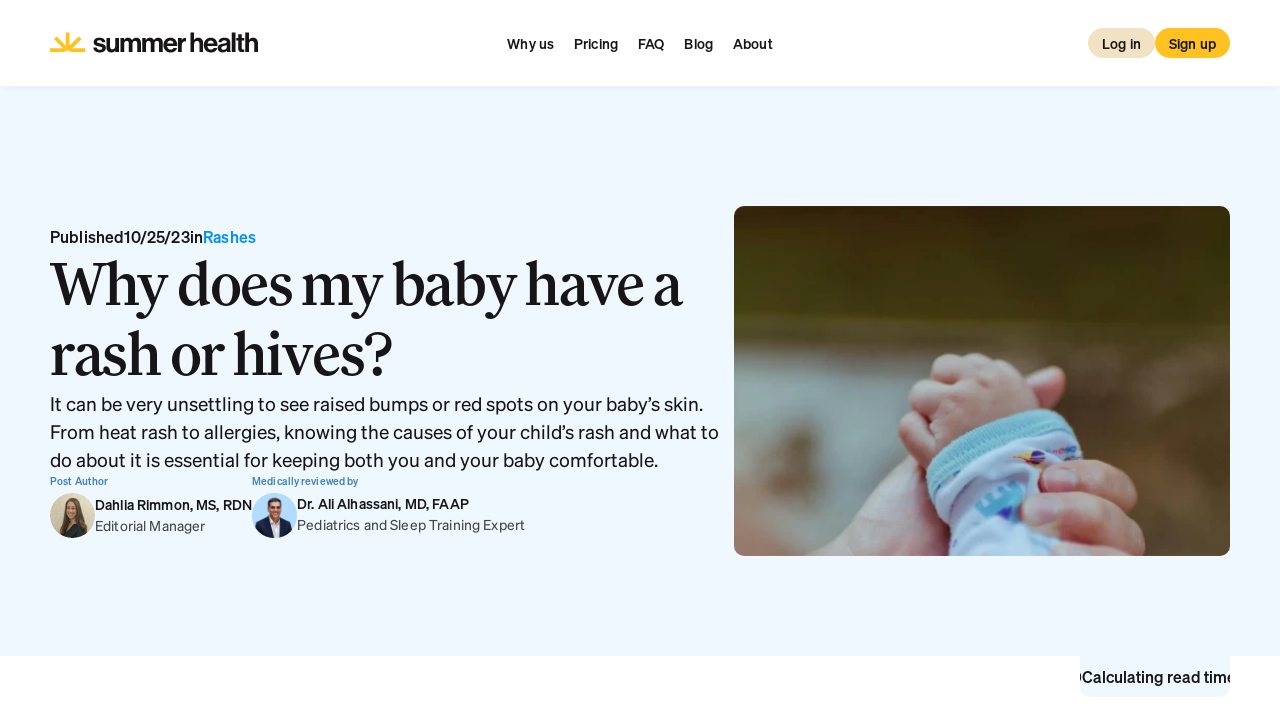

--- FILE ---
content_type: text/html
request_url: https://www.summerhealth.com/blog/newborn-rash-hives-acne
body_size: 58721
content:
<!doctype html>
<!-- Made in Framer · framer.com ✨ -->
<!-- Published Jan 6, 2026, 9:01 PM UTC -->
<html lang="en" data-redirect-timezone="1">
<head>
    <meta charset="utf-8">
    
    
    <script>try{if(localStorage.get("__framer_force_showing_editorbar_since")){const n=document.createElement("link");n.rel = "modulepreload";n.href="https://framer.com/edit/init.mjs";document.head.appendChild(n)}}catch(e){}</script>
    <!-- Start of headStart -->
    
    <!-- End of headStart -->
    <meta name="viewport" content="width=device-width">
    <meta name="generator" content="Framer 8e1ebfe">
    <title>Why does my baby have a rash or hives? | Summer Health</title>
    <meta name="description" content="From heat rash to allergies, knowing the causes of your child’s rash and what to do about it is essential for keeping both you and your baby comfortable.">
    <meta name="framer-search-index" content="https://framerusercontent.com/sites/59U7eTFUwTMI5q1IbIKslS/searchIndex-h5bqphiMdR5c.json">
    <meta name="framer-search-index-fallback" content="https://framerusercontent.com/sites/59U7eTFUwTMI5q1IbIKslS/searchIndex-mTqSCmPcOkO0.json">
    <meta name="framer-html-plugin" content="disable">
    <link href="https://framerusercontent.com/images/M9aJu1KDhm9lMBOV9SYSkCqQs.svg" rel="icon" media="(prefers-color-scheme: light)">
    <link href="https://framerusercontent.com/images/M9aJu1KDhm9lMBOV9SYSkCqQs.svg" rel="icon" media="(prefers-color-scheme: dark)">
    <link rel="apple-touch-icon" href="https://framerusercontent.com/images/RhP00w23jve6YwPCGx4RyT0GxbE.png">
    <!-- Open Graph / Facebook -->
    <meta property="og:type" content="website">
    <meta property="og:title" content="Why does my baby have a rash or hives? | Summer Health">
    <meta property="og:description" content="From heat rash to allergies, knowing the causes of your child’s rash and what to do about it is essential for keeping both you and your baby comfortable.">
    <meta property="og:image" content="https://framerusercontent.com/images/q5fBisuMIotF1Y8dSiKPfTDCmlc.png">
    <!-- Twitter -->
    <meta name="twitter:card" content="summary_large_image">
    <meta name="twitter:title" content="Why does my baby have a rash or hives? | Summer Health">
    <meta name="twitter:description" content="From heat rash to allergies, knowing the causes of your child’s rash and what to do about it is essential for keeping both you and your baby comfortable.">
    <meta name="twitter:image" content="https://framerusercontent.com/images/q5fBisuMIotF1Y8dSiKPfTDCmlc.png">
    
    <style data-framer-font-css>/* cyrillic-ext */
@font-face {
  font-family: 'IBM Plex Mono';
  font-style: normal;
  font-weight: 500;
  src: url(https://fonts.gstatic.com/s/ibmplexmono/v20/-F6qfjptAgt5VM-kVkqdyU8n3twJwl1FgtIU.woff2) format('woff2');
  unicode-range: U+0460-052F, U+1C80-1C8A, U+20B4, U+2DE0-2DFF, U+A640-A69F, U+FE2E-FE2F;
}
/* cyrillic */
@font-face {
  font-family: 'IBM Plex Mono';
  font-style: normal;
  font-weight: 500;
  src: url(https://fonts.gstatic.com/s/ibmplexmono/v20/-F6qfjptAgt5VM-kVkqdyU8n3twJwlRFgtIU.woff2) format('woff2');
  unicode-range: U+0301, U+0400-045F, U+0490-0491, U+04B0-04B1, U+2116;
}
/* vietnamese */
@font-face {
  font-family: 'IBM Plex Mono';
  font-style: normal;
  font-weight: 500;
  src: url(https://fonts.gstatic.com/s/ibmplexmono/v20/-F6qfjptAgt5VM-kVkqdyU8n3twJwl9FgtIU.woff2) format('woff2');
  unicode-range: U+0102-0103, U+0110-0111, U+0128-0129, U+0168-0169, U+01A0-01A1, U+01AF-01B0, U+0300-0301, U+0303-0304, U+0308-0309, U+0323, U+0329, U+1EA0-1EF9, U+20AB;
}
/* latin-ext */
@font-face {
  font-family: 'IBM Plex Mono';
  font-style: normal;
  font-weight: 500;
  src: url(https://fonts.gstatic.com/s/ibmplexmono/v20/-F6qfjptAgt5VM-kVkqdyU8n3twJwl5FgtIU.woff2) format('woff2');
  unicode-range: U+0100-02BA, U+02BD-02C5, U+02C7-02CC, U+02CE-02D7, U+02DD-02FF, U+0304, U+0308, U+0329, U+1D00-1DBF, U+1E00-1E9F, U+1EF2-1EFF, U+2020, U+20A0-20AB, U+20AD-20C0, U+2113, U+2C60-2C7F, U+A720-A7FF;
}
/* latin */
@font-face {
  font-family: 'IBM Plex Mono';
  font-style: normal;
  font-weight: 500;
  src: url(https://fonts.gstatic.com/s/ibmplexmono/v20/-F6qfjptAgt5VM-kVkqdyU8n3twJwlBFgg.woff2) format('woff2');
  unicode-range: U+0000-00FF, U+0131, U+0152-0153, U+02BB-02BC, U+02C6, U+02DA, U+02DC, U+0304, U+0308, U+0329, U+2000-206F, U+20AC, U+2122, U+2191, U+2193, U+2212, U+2215, U+FEFF, U+FFFD;
}

@font-face { font-family: "Söhne Kräftig"; src: url("https://framerusercontent.com/assets/R5tSkA2GldPVqyGAr7LMurjag1A.woff2"); font-display: swap }
@font-face { font-family: "Family Medium"; src: url("https://framerusercontent.com/assets/WHlNy8h50F9JUfvRIWqcXMnUEw.woff2"); font-display: swap; font-style: normal; font-weight: 500 }
@font-face { font-family: "Söhne Buch"; src: url("https://framerusercontent.com/assets/8vGOcq2NIp30AiSoJd3vKyWXE4.woff2"); font-display: swap }
@font-face { font-family: "Family Medium"; src: url("https://framerusercontent.com/assets/WHlNy8h50F9JUfvRIWqcXMnUEw.woff2"); font-display: swap }
@font-face { font-family: "Söhne Kräftig"; src: url("https://framerusercontent.com/assets/R5tSkA2GldPVqyGAr7LMurjag1A.woff2"); font-display: swap; font-style: normal; font-weight: 500 }
@font-face { font-family: "Söhne Buch"; src: url("https://framerusercontent.com/assets/8vGOcq2NIp30AiSoJd3vKyWXE4.woff2"); font-display: swap; font-style: normal; font-weight: 400 }
@font-face { font-family: "Söhne Buch Kursiv"; src: url("https://framerusercontent.com/assets/APhbGJ4XtctRwl4G9vrzdZYJczA.woff2"); font-display: swap }
@font-face { font-family: "Font Awesome 6 Free Solid"; src: url("https://framerusercontent.com/assets/bSoQMk2jtBJz2IavU9cqMffbA0.woff2"); font-display: swap }
@font-face { font-family: "Söhne Halbfett"; src: url("https://framerusercontent.com/assets/QbmNj4wMgngAQjrFs9Fh6c7h1Sk.woff2"); font-display: swap; font-style: normal; font-weight: 600 }
@font-face { font-family: "Font Awesome 6 Free Solid"; src: url("https://framerusercontent.com/assets/bSoQMk2jtBJz2IavU9cqMffbA0.woff2"); font-style: normal; font-weight: 900 }
@font-face { font-family: "Inter"; src: url("https://framerusercontent.com/assets/5vvr9Vy74if2I6bQbJvbw7SY1pQ.woff2"); font-display: swap; font-style: normal; font-weight: 400; unicode-range: U+0460-052F, U+1C80-1C88, U+20B4, U+2DE0-2DFF, U+A640-A69F, U+FE2E-FE2F }
@font-face { font-family: "Inter"; src: url("https://framerusercontent.com/assets/EOr0mi4hNtlgWNn9if640EZzXCo.woff2"); font-display: swap; font-style: normal; font-weight: 400; unicode-range: U+0301, U+0400-045F, U+0490-0491, U+04B0-04B1, U+2116 }
@font-face { font-family: "Inter"; src: url("https://framerusercontent.com/assets/Y9k9QrlZAqio88Klkmbd8VoMQc.woff2"); font-display: swap; font-style: normal; font-weight: 400; unicode-range: U+1F00-1FFF }
@font-face { font-family: "Inter"; src: url("https://framerusercontent.com/assets/OYrD2tBIBPvoJXiIHnLoOXnY9M.woff2"); font-display: swap; font-style: normal; font-weight: 400; unicode-range: U+0370-03FF }
@font-face { font-family: "Inter"; src: url("https://framerusercontent.com/assets/JeYwfuaPfZHQhEG8U5gtPDZ7WQ.woff2"); font-display: swap; font-style: normal; font-weight: 400; unicode-range: U+0100-024F, U+0259, U+1E00-1EFF, U+2020, U+20A0-20AB, U+20AD-20CF, U+2113, U+2C60-2C7F, U+A720-A7FF }
@font-face { font-family: "Inter"; src: url("https://framerusercontent.com/assets/GrgcKwrN6d3Uz8EwcLHZxwEfC4.woff2"); font-display: swap; font-style: normal; font-weight: 400; unicode-range: U+0000-00FF, U+0131, U+0152-0153, U+02BB-02BC, U+02C6, U+02DA, U+02DC, U+2000-206F, U+2070, U+2074-207E, U+2080-208E, U+20AC, U+2122, U+2191, U+2193, U+2212, U+2215, U+FEFF, U+FFFD }
@font-face { font-family: "Inter"; src: url("https://framerusercontent.com/assets/b6Y37FthZeALduNqHicBT6FutY.woff2"); font-display: swap; font-style: normal; font-weight: 400; unicode-range: U+0102-0103, U+0110-0111, U+0128-0129, U+0168-0169, U+01A0-01A1, U+01AF-01B0, U+1EA0-1EF9, U+20AB }
@font-face { font-family: "Inter"; src: url("https://framerusercontent.com/assets/vQyevYAyHtARFwPqUzQGpnDs.woff2"); font-display: swap; font-style: normal; font-weight: 400; unicode-range: U+0000-00FF, U+0131, U+0152-0153, U+02BB-02BC, U+02C6, U+02DA, U+02DC, U+2000-206F, U+2074, U+20AC, U+2122, U+2191, U+2193, U+2212, U+2215, U+FEFF, U+FFFD }
@font-face { font-family: "Inter"; src: url("https://framerusercontent.com/assets/mkY5Sgyq51ik0AMrSBwhm9DJg.woff2"); font-style: normal; font-weight: 900; unicode-range: U+0460-052F, U+1C80-1C88, U+20B4, U+2DE0-2DFF, U+A640-A69F, U+FE2E-FE2F }
@font-face { font-family: "Inter"; src: url("https://framerusercontent.com/assets/X5hj6qzcHUYv7h1390c8Rhm6550.woff2"); font-style: normal; font-weight: 900; unicode-range: U+0301, U+0400-045F, U+0490-0491, U+04B0-04B1, U+2116 }
@font-face { font-family: "Inter"; src: url("https://framerusercontent.com/assets/gQhNpS3tN86g8RcVKYUUaKt2oMQ.woff2"); font-style: normal; font-weight: 900; unicode-range: U+1F00-1FFF }
@font-face { font-family: "Inter"; src: url("https://framerusercontent.com/assets/cugnVhSraaRyANCaUtI5FV17wk.woff2"); font-style: normal; font-weight: 900; unicode-range: U+0370-03FF }
@font-face { font-family: "Inter"; src: url("https://framerusercontent.com/assets/5HcVoGak8k5agFJSaKa4floXVu0.woff2"); font-style: normal; font-weight: 900; unicode-range: U+0100-024F, U+0259, U+1E00-1EFF, U+2020, U+20A0-20AB, U+20AD-20CF, U+2113, U+2C60-2C7F, U+A720-A7FF }
@font-face { font-family: "Inter"; src: url("https://framerusercontent.com/assets/jn4BtSPLlS0NDp1KiFAtFKiiY0o.woff2"); font-style: normal; font-weight: 900; unicode-range: U+0000-00FF, U+0131, U+0152-0153, U+02BB-02BC, U+02C6, U+02DA, U+02DC, U+2000-206F, U+2074, U+20AC, U+2122, U+2191, U+2193, U+2212, U+2215, U+FEFF, U+FFFD }
@font-face { font-family: "Inter"; src: url("https://framerusercontent.com/assets/P2Bw01CtL0b9wqygO0sSVogWbo.woff2"); font-style: normal; font-weight: 900; unicode-range: U+0102-0103, U+0110-0111, U+0128-0129, U+0168-0169, U+01A0-01A1, U+01AF-01B0, U+1EA0-1EF9, U+20AB }
@font-face { font-family: "Inter"; src: url("https://framerusercontent.com/assets/05KsVHGDmqXSBXM4yRZ65P8i0s.woff2"); font-style: italic; font-weight: 900; unicode-range: U+0460-052F, U+1C80-1C88, U+20B4, U+2DE0-2DFF, U+A640-A69F, U+FE2E-FE2F }
@font-face { font-family: "Inter"; src: url("https://framerusercontent.com/assets/ky8ovPukK4dJ1Pxq74qGhOqCYI.woff2"); font-style: italic; font-weight: 900; unicode-range: U+0301, U+0400-045F, U+0490-0491, U+04B0-04B1, U+2116 }
@font-face { font-family: "Inter"; src: url("https://framerusercontent.com/assets/vvNSqIj42qeQ2bvCRBIWKHscrc.woff2"); font-style: italic; font-weight: 900; unicode-range: U+1F00-1FFF }
@font-face { font-family: "Inter"; src: url("https://framerusercontent.com/assets/3ZmXbBKToJifDV9gwcifVd1tEY.woff2"); font-style: italic; font-weight: 900; unicode-range: U+0370-03FF }
@font-face { font-family: "Inter"; src: url("https://framerusercontent.com/assets/FNfhX3dt4ChuLJq2PwdlxHO7PU.woff2"); font-style: italic; font-weight: 900; unicode-range: U+0100-024F, U+0259, U+1E00-1EFF, U+2020, U+20A0-20AB, U+20AD-20CF, U+2113, U+2C60-2C7F, U+A720-A7FF }
@font-face { font-family: "Inter"; src: url("https://framerusercontent.com/assets/g0c8vEViiXNlKAgI4Ymmk3Ig.woff2"); font-style: italic; font-weight: 900; unicode-range: U+0000-00FF, U+0131, U+0152-0153, U+02BB-02BC, U+02C6, U+02DA, U+02DC, U+2000-206F, U+2074, U+20AC, U+2122, U+2191, U+2193, U+2212, U+2215, U+FEFF, U+FFFD }
@font-face { font-family: "Inter"; src: url("https://framerusercontent.com/assets/efTfQcBJ53kM2pB1hezSZ3RDUFs.woff2"); font-style: italic; font-weight: 900; unicode-range: U+0102-0103, U+0110-0111, U+0128-0129, U+0168-0169, U+01A0-01A1, U+01AF-01B0, U+1EA0-1EF9, U+20AB }
@font-face { font-family: "Inter"; src: url("https://framerusercontent.com/assets/H89BbHkbHDzlxZzxi8uPzTsp90.woff2"); font-display: swap; font-style: italic; font-weight: 700; unicode-range: U+0460-052F, U+1C80-1C88, U+20B4, U+2DE0-2DFF, U+A640-A69F, U+FE2E-FE2F }
@font-face { font-family: "Inter"; src: url("https://framerusercontent.com/assets/u6gJwDuwB143kpNK1T1MDKDWkMc.woff2"); font-display: swap; font-style: italic; font-weight: 700; unicode-range: U+0301, U+0400-045F, U+0490-0491, U+04B0-04B1, U+2116 }
@font-face { font-family: "Inter"; src: url("https://framerusercontent.com/assets/43sJ6MfOPh1LCJt46OvyDuSbA6o.woff2"); font-display: swap; font-style: italic; font-weight: 700; unicode-range: U+1F00-1FFF }
@font-face { font-family: "Inter"; src: url("https://framerusercontent.com/assets/wccHG0r4gBDAIRhfHiOlq6oEkqw.woff2"); font-display: swap; font-style: italic; font-weight: 700; unicode-range: U+0370-03FF }
@font-face { font-family: "Inter"; src: url("https://framerusercontent.com/assets/WZ367JPwf9bRW6LdTHN8rXgSjw.woff2"); font-display: swap; font-style: italic; font-weight: 700; unicode-range: U+0100-024F, U+0259, U+1E00-1EFF, U+2020, U+20A0-20AB, U+20AD-20CF, U+2113, U+2C60-2C7F, U+A720-A7FF }
@font-face { font-family: "Inter"; src: url("https://framerusercontent.com/assets/QxmhnWTzLtyjIiZcfaLIJ8EFBXU.woff2"); font-display: swap; font-style: italic; font-weight: 700; unicode-range: U+0000-00FF, U+0131, U+0152-0153, U+02BB-02BC, U+02C6, U+02DA, U+02DC, U+2000-206F, U+2074, U+20AC, U+2122, U+2191, U+2193, U+2212, U+2215, U+FEFF, U+FFFD }
@font-face { font-family: "Inter"; src: url("https://framerusercontent.com/assets/2A4Xx7CngadFGlVV4xrO06OBHY.woff2"); font-display: swap; font-style: italic; font-weight: 700; unicode-range: U+0102-0103, U+0110-0111, U+0128-0129, U+0168-0169, U+01A0-01A1, U+01AF-01B0, U+1EA0-1EF9, U+20AB }
@font-face { font-family: "Inter"; src: url("https://framerusercontent.com/assets/rZ5DdENNqIdFTIyQQiP5isO7M.woff2"); font-style: normal; font-weight: 900; unicode-range: U+0000-00FF, U+0131, U+0152-0153, U+02BB-02BC, U+02C6, U+02DA, U+02DC, U+2000-206F, U+2070, U+2074-207E, U+2080-208E, U+20AC, U+2122, U+2191, U+2193, U+2212, U+2215, U+FEFF, U+FFFD }
@font-face { font-family: "Inter"; src: url("https://framerusercontent.com/assets/gcnfba68tfm7qAyrWRCf9r34jg.woff2"); font-style: italic; font-weight: 900; unicode-range: U+0000-00FF, U+0131, U+0152-0153, U+02BB-02BC, U+02C6, U+02DA, U+02DC, U+2000-206F, U+2070, U+2074-207E, U+2080-208E, U+20AC, U+2122, U+2191, U+2193, U+2212, U+2215, U+FEFF, U+FFFD }
@font-face { font-family: "Inter"; src: url("https://framerusercontent.com/assets/ia3uin3hQWqDrVloC1zEtYHWw.woff2"); font-display: swap; font-style: italic; font-weight: 700; unicode-range: U+0000-00FF, U+0131, U+0152-0153, U+02BB-02BC, U+02C6, U+02DA, U+02DC, U+2000-206F, U+2070, U+2074-207E, U+2080-208E, U+20AC, U+2122, U+2191, U+2193, U+2212, U+2215, U+FEFF, U+FFFD }
@font-face { font-family: "Inter"; src: url("https://framerusercontent.com/assets/DpPBYI0sL4fYLgAkX8KXOPVt7c.woff2"); font-display: swap; font-style: normal; font-weight: 700; unicode-range: U+0460-052F, U+1C80-1C88, U+20B4, U+2DE0-2DFF, U+A640-A69F, U+FE2E-FE2F }
@font-face { font-family: "Inter"; src: url("https://framerusercontent.com/assets/4RAEQdEOrcnDkhHiiCbJOw92Lk.woff2"); font-display: swap; font-style: normal; font-weight: 700; unicode-range: U+0301, U+0400-045F, U+0490-0491, U+04B0-04B1, U+2116 }
@font-face { font-family: "Inter"; src: url("https://framerusercontent.com/assets/1K3W8DizY3v4emK8Mb08YHxTbs.woff2"); font-display: swap; font-style: normal; font-weight: 700; unicode-range: U+1F00-1FFF }
@font-face { font-family: "Inter"; src: url("https://framerusercontent.com/assets/tUSCtfYVM1I1IchuyCwz9gDdQ.woff2"); font-display: swap; font-style: normal; font-weight: 700; unicode-range: U+0370-03FF }
@font-face { font-family: "Inter"; src: url("https://framerusercontent.com/assets/VgYFWiwsAC5OYxAycRXXvhze58.woff2"); font-display: swap; font-style: normal; font-weight: 700; unicode-range: U+0100-024F, U+0259, U+1E00-1EFF, U+2020, U+20A0-20AB, U+20AD-20CF, U+2113, U+2C60-2C7F, U+A720-A7FF }
@font-face { font-family: "Inter"; src: url("https://framerusercontent.com/assets/syRNPWzAMIrcJ3wIlPIP43KjQs.woff2"); font-display: swap; font-style: normal; font-weight: 700; unicode-range: U+0000-00FF, U+0131, U+0152-0153, U+02BB-02BC, U+02C6, U+02DA, U+02DC, U+2000-206F, U+2070, U+2074-207E, U+2080-208E, U+20AC, U+2122, U+2191, U+2193, U+2212, U+2215, U+FEFF, U+FFFD }
@font-face { font-family: "Inter"; src: url("https://framerusercontent.com/assets/GIryZETIX4IFypco5pYZONKhJIo.woff2"); font-display: swap; font-style: normal; font-weight: 700; unicode-range: U+0102-0103, U+0110-0111, U+0128-0129, U+0168-0169, U+01A0-01A1, U+01AF-01B0, U+1EA0-1EF9, U+20AB }
@font-face { font-family: "Inter"; src: url("https://framerusercontent.com/assets/CfMzU8w2e7tHgF4T4rATMPuWosA.woff2"); font-display: swap; font-style: italic; font-weight: 400; unicode-range: U+0460-052F, U+1C80-1C88, U+20B4, U+2DE0-2DFF, U+A640-A69F, U+FE2E-FE2F }
@font-face { font-family: "Inter"; src: url("https://framerusercontent.com/assets/867QObYax8ANsfX4TGEVU9YiCM.woff2"); font-display: swap; font-style: italic; font-weight: 400; unicode-range: U+0301, U+0400-045F, U+0490-0491, U+04B0-04B1, U+2116 }
@font-face { font-family: "Inter"; src: url("https://framerusercontent.com/assets/Oyn2ZbENFdnW7mt2Lzjk1h9Zb9k.woff2"); font-display: swap; font-style: italic; font-weight: 400; unicode-range: U+1F00-1FFF }
@font-face { font-family: "Inter"; src: url("https://framerusercontent.com/assets/cdAe8hgZ1cMyLu9g005pAW3xMo.woff2"); font-display: swap; font-style: italic; font-weight: 400; unicode-range: U+0370-03FF }
@font-face { font-family: "Inter"; src: url("https://framerusercontent.com/assets/DOfvtmE1UplCq161m6Hj8CSQYg.woff2"); font-display: swap; font-style: italic; font-weight: 400; unicode-range: U+0100-024F, U+0259, U+1E00-1EFF, U+2020, U+20A0-20AB, U+20AD-20CF, U+2113, U+2C60-2C7F, U+A720-A7FF }
@font-face { font-family: "Inter"; src: url("https://framerusercontent.com/assets/pKRFNWFoZl77qYCAIp84lN1h944.woff2"); font-display: swap; font-style: italic; font-weight: 400; unicode-range: U+0000-00FF, U+0131, U+0152-0153, U+02BB-02BC, U+02C6, U+02DA, U+02DC, U+2000-206F, U+2070, U+2074-207E, U+2080-208E, U+20AC, U+2122, U+2191, U+2193, U+2212, U+2215, U+FEFF, U+FFFD }
@font-face { font-family: "Inter"; src: url("https://framerusercontent.com/assets/tKtBcDnBMevsEEJKdNGhhkLzYo.woff2"); font-display: swap; font-style: italic; font-weight: 400; unicode-range: U+0102-0103, U+0110-0111, U+0128-0129, U+0168-0169, U+01A0-01A1, U+01AF-01B0, U+1EA0-1EF9, U+20AB }
@font-face { font-family: "Inter"; src: url("https://framerusercontent.com/assets/5A3Ce6C9YYmCjpQx9M4inSaKU.woff2"); font-display: swap; font-style: normal; font-weight: 500; unicode-range: U+0460-052F, U+1C80-1C88, U+20B4, U+2DE0-2DFF, U+A640-A69F, U+FE2E-FE2F }
@font-face { font-family: "Inter"; src: url("https://framerusercontent.com/assets/Qx95Xyt0Ka3SGhinnbXIGpEIyP4.woff2"); font-display: swap; font-style: normal; font-weight: 500; unicode-range: U+0301, U+0400-045F, U+0490-0491, U+04B0-04B1, U+2116 }
@font-face { font-family: "Inter"; src: url("https://framerusercontent.com/assets/6mJuEAguuIuMog10gGvH5d3cl8.woff2"); font-display: swap; font-style: normal; font-weight: 500; unicode-range: U+1F00-1FFF }
@font-face { font-family: "Inter"; src: url("https://framerusercontent.com/assets/xYYWaj7wCU5zSQH0eXvSaS19wo.woff2"); font-display: swap; font-style: normal; font-weight: 500; unicode-range: U+0370-03FF }
@font-face { font-family: "Inter"; src: url("https://framerusercontent.com/assets/otTaNuNpVK4RbdlT7zDDdKvQBA.woff2"); font-display: swap; font-style: normal; font-weight: 500; unicode-range: U+0100-024F, U+0259, U+1E00-1EFF, U+2020, U+20A0-20AB, U+20AD-20CF, U+2113, U+2C60-2C7F, U+A720-A7FF }
@font-face { font-family: "Inter"; src: url("https://framerusercontent.com/assets/d3tHnaQIAeqiE5hGcRw4mmgWYU.woff2"); font-display: swap; font-style: normal; font-weight: 500; unicode-range: U+0000-00FF, U+0131, U+0152-0153, U+02BB-02BC, U+02C6, U+02DA, U+02DC, U+2000-206F, U+2074, U+20AC, U+2122, U+2191, U+2193, U+2212, U+2215, U+FEFF, U+FFFD }
@font-face { font-family: "Inter"; src: url("https://framerusercontent.com/assets/DolVirEGb34pEXEp8t8FQBSK4.woff2"); font-display: swap; font-style: normal; font-weight: 500; unicode-range: U+0102-0103, U+0110-0111, U+0128-0129, U+0168-0169, U+01A0-01A1, U+01AF-01B0, U+1EA0-1EF9, U+20AB }
@font-face { font-family: "Inter"; src: url("https://framerusercontent.com/assets/DXD0Q7LSl7HEvDzucnyLnGBHM.woff2"); font-display: swap; font-style: normal; font-weight: 700; unicode-range: U+0000-00FF, U+0131, U+0152-0153, U+02BB-02BC, U+02C6, U+02DA, U+02DC, U+2000-206F, U+2074, U+20AC, U+2122, U+2191, U+2193, U+2212, U+2215, U+FEFF, U+FFFD }
@font-face { font-family: "Inter"; src: url("https://framerusercontent.com/assets/khkJkwSL66WFg8SX6Wa726c.woff2"); font-display: swap; font-style: italic; font-weight: 500; unicode-range: U+0460-052F, U+1C80-1C88, U+20B4, U+2DE0-2DFF, U+A640-A69F, U+FE2E-FE2F }
@font-face { font-family: "Inter"; src: url("https://framerusercontent.com/assets/0E7IMbDzcGABpBwwqNEt60wU0w.woff2"); font-display: swap; font-style: italic; font-weight: 500; unicode-range: U+0301, U+0400-045F, U+0490-0491, U+04B0-04B1, U+2116 }
@font-face { font-family: "Inter"; src: url("https://framerusercontent.com/assets/NTJ0nQgIF0gcDelS14zQ9NR9Q.woff2"); font-display: swap; font-style: italic; font-weight: 500; unicode-range: U+1F00-1FFF }
@font-face { font-family: "Inter"; src: url("https://framerusercontent.com/assets/QrcNhgEPfRl0LS8qz5Ln8olanl8.woff2"); font-display: swap; font-style: italic; font-weight: 500; unicode-range: U+0370-03FF }
@font-face { font-family: "Inter"; src: url("https://framerusercontent.com/assets/JEXmejW8mXOYMtt0hyRg811kHac.woff2"); font-display: swap; font-style: italic; font-weight: 500; unicode-range: U+0100-024F, U+0259, U+1E00-1EFF, U+2020, U+20A0-20AB, U+20AD-20CF, U+2113, U+2C60-2C7F, U+A720-A7FF }
@font-face { font-family: "Inter"; src: url("https://framerusercontent.com/assets/ksvR4VsLksjpSwnC2fPgHRNMw.woff2"); font-display: swap; font-style: italic; font-weight: 500; unicode-range: U+0000-00FF, U+0131, U+0152-0153, U+02BB-02BC, U+02C6, U+02DA, U+02DC, U+2000-206F, U+2074, U+20AC, U+2122, U+2191, U+2193, U+2212, U+2215, U+FEFF, U+FFFD }
@font-face { font-family: "Inter"; src: url("https://framerusercontent.com/assets/uy9s0iWuxiNnVt8EpTI3gzohpwo.woff2"); font-display: swap; font-style: italic; font-weight: 500; unicode-range: U+0102-0103, U+0110-0111, U+0128-0129, U+0168-0169, U+01A0-01A1, U+01AF-01B0, U+1EA0-1EF9, U+20AB }
@font-face { font-family: "Inter"; src: url("https://framerusercontent.com/assets/hyOgCu0Xnghbimh0pE8QTvtt2AU.woff2"); font-display: swap; font-style: normal; font-weight: 600; unicode-range: U+0460-052F, U+1C80-1C88, U+20B4, U+2DE0-2DFF, U+A640-A69F, U+FE2E-FE2F }
@font-face { font-family: "Inter"; src: url("https://framerusercontent.com/assets/NeGmSOXrPBfEFIy5YZeHq17LEDA.woff2"); font-display: swap; font-style: normal; font-weight: 600; unicode-range: U+0301, U+0400-045F, U+0490-0491, U+04B0-04B1, U+2116 }
@font-face { font-family: "Inter"; src: url("https://framerusercontent.com/assets/oYaAX5himiTPYuN8vLWnqBbfD2s.woff2"); font-display: swap; font-style: normal; font-weight: 600; unicode-range: U+1F00-1FFF }
@font-face { font-family: "Inter"; src: url("https://framerusercontent.com/assets/lEJLP4R0yuCaMCjSXYHtJw72M.woff2"); font-display: swap; font-style: normal; font-weight: 600; unicode-range: U+0370-03FF }
@font-face { font-family: "Inter"; src: url("https://framerusercontent.com/assets/cRJyLNuTJR5jbyKzGi33wU9cqIQ.woff2"); font-display: swap; font-style: normal; font-weight: 600; unicode-range: U+0100-024F, U+0259, U+1E00-1EFF, U+2020, U+20A0-20AB, U+20AD-20CF, U+2113, U+2C60-2C7F, U+A720-A7FF }
@font-face { font-family: "Inter"; src: url("https://framerusercontent.com/assets/1ZFS7N918ojhhd0nQWdj3jz4w.woff2"); font-display: swap; font-style: normal; font-weight: 600; unicode-range: U+0000-00FF, U+0131, U+0152-0153, U+02BB-02BC, U+02C6, U+02DA, U+02DC, U+2000-206F, U+2074, U+20AC, U+2122, U+2191, U+2193, U+2212, U+2215, U+FEFF, U+FFFD }
@font-face { font-family: "Inter"; src: url("https://framerusercontent.com/assets/A0Wcc7NgXMjUuFdquHDrIZpzZw0.woff2"); font-display: swap; font-style: normal; font-weight: 600; unicode-range: U+0102-0103, U+0110-0111, U+0128-0129, U+0168-0169, U+01A0-01A1, U+01AF-01B0, U+1EA0-1EF9, U+20AB }
@font-face { font-family: "Inter"; src: url("https://framerusercontent.com/assets/vxBnBhH8768IFAXAb4Qf6wQHKs.woff2"); font-display: swap; font-style: italic; font-weight: 600; unicode-range: U+0460-052F, U+1C80-1C88, U+20B4, U+2DE0-2DFF, U+A640-A69F, U+FE2E-FE2F }
@font-face { font-family: "Inter"; src: url("https://framerusercontent.com/assets/zSsEuoJdh8mcFVk976C05ZfQr8.woff2"); font-display: swap; font-style: italic; font-weight: 600; unicode-range: U+0301, U+0400-045F, U+0490-0491, U+04B0-04B1, U+2116 }
@font-face { font-family: "Inter"; src: url("https://framerusercontent.com/assets/b8ezwLrN7h2AUoPEENcsTMVJ0.woff2"); font-display: swap; font-style: italic; font-weight: 600; unicode-range: U+1F00-1FFF }
@font-face { font-family: "Inter"; src: url("https://framerusercontent.com/assets/mvNEIBLyHbscgHtwfsByjXUz3XY.woff2"); font-display: swap; font-style: italic; font-weight: 600; unicode-range: U+0370-03FF }
@font-face { font-family: "Inter"; src: url("https://framerusercontent.com/assets/6FI2EneKzM3qBy5foOZXey7coCA.woff2"); font-display: swap; font-style: italic; font-weight: 600; unicode-range: U+0100-024F, U+0259, U+1E00-1EFF, U+2020, U+20A0-20AB, U+20AD-20CF, U+2113, U+2C60-2C7F, U+A720-A7FF }
@font-face { font-family: "Inter"; src: url("https://framerusercontent.com/assets/qrVgiXNd6RuQjETYQiVQ9nqCk.woff2"); font-display: swap; font-style: italic; font-weight: 600; unicode-range: U+0000-00FF, U+0131, U+0152-0153, U+02BB-02BC, U+02C6, U+02DA, U+02DC, U+2000-206F, U+2074, U+20AC, U+2122, U+2191, U+2193, U+2212, U+2215, U+FEFF, U+FFFD }
@font-face { font-family: "Inter"; src: url("https://framerusercontent.com/assets/NHHeAKJVP0ZWHk5YZnQQChIsBM.woff2"); font-display: swap; font-style: italic; font-weight: 600; unicode-range: U+0102-0103, U+0110-0111, U+0128-0129, U+0168-0169, U+01A0-01A1, U+01AF-01B0, U+1EA0-1EF9, U+20AB }
@font-face { font-family: "Söhne Kräftig Placeholder"; src: local("Arial"); ascent-override: 103.34%; descent-override: 23.25%; line-gap-override: 0.00%; size-adjust: 100.64% }
@font-face { font-family: "Family Medium Placeholder"; src: local("Arial"); ascent-override: 103.18%; descent-override: 28.20%; line-gap-override: 0.00%; size-adjust: 91.49% }
@font-face { font-family: "Söhne Buch Placeholder"; src: local("Arial"); ascent-override: 103.70%; descent-override: 23.33%; line-gap-override: 0.00%; size-adjust: 100.28% }
@font-face { font-family: "Söhne Buch Kursiv Placeholder"; src: local("Arial"); ascent-override: 103.84%; descent-override: 23.36%; line-gap-override: 0.00%; size-adjust: 100.15% }
@font-face { font-family: "Font Awesome 6 Free Solid Placeholder"; src: local("Arial"); ascent-override: 89.65%; descent-override: 14.65%; line-gap-override: 0.00%; size-adjust: 100.00% }
@font-face { font-family: "Söhne Halbfett Placeholder"; src: local("Arial"); ascent-override: 101.61%; descent-override: 22.86%; line-gap-override: 0.00%; size-adjust: 102.35% }
@font-face { font-family: "Inter Placeholder"; src: local("Arial"); ascent-override: 89.79%; descent-override: 22.36%; line-gap-override: 0.00%; size-adjust: 107.89% }</style>
    <link href="https://fonts.gstatic.com" rel="preconnect" crossorigin>
    <meta name="robots" content="max-image-preview:large"><link rel="canonical" href="https://www.summerhealth.com/blog/newborn-rash-hives-acne"><meta property="og:url" content="https://www.summerhealth.com/blog/newborn-rash-hives-acne"><link rel="alternate" href="https://www.summerhealth.com/blog/newborn-rash-hives-acne" hreflang="en"><link rel="alternate" href="https://www.summerhealth.com/es/blog/sarpullido-de-reci%C3%A9n-nacido-urticaria-acn%C3%A9" hreflang="es"><link rel="alternate" href="https://www.summerhealth.com/blog/newborn-rash-hives-acne" hreflang="x-default"><script>(()=>{function p(){function s(e){let t=new URL(e);return`${t.origin}${t.pathname}`.replace(/\/$/,"")}function c(e){return e.split("-")[0]}function g(){let e=window.location.hostname,t=new Map;return document.querySelectorAll('link[rel="alternate"]').forEach(n=>{let r=n.getAttribute("hreflang"),o=n.getAttribute("href");!r||!o||new URL(o).hostname!==e||t.set(r,o)}),t}function d(e,t){return t.has("x-default")?t.get(e)===t.get("x-default"):!1}function h(){let e=navigator.languages;try{let t=localStorage.preferredLocale;return t?[t,...e]:e}catch{return e}}function i(e){s(window.location.href)!==s(e)&&window.location.replace(e+window.location.search+window.location.hash)}if(navigator.webdriver||/bot|-google|google-|yandex|ia_archiver|crawl|spider/i.test(navigator.userAgent))return;let l=document.documentElement,u=l.getAttribute("lang");if(!u)return;let a=g();if(!d(u,a))return;let f=h();if(l.hasAttribute("data-redirect-timezone")){let e=Intl.DateTimeFormat().resolvedOptions().timeZone,t=f[0]?.startsWith("en"),n=e==="Europe/London";if(t&&!n||!t&&n)return;let r=a.get("en-GB");if(t&&n&&r){i(r);return}}for(let e of f){let t=a.get(e);if(t){i(t);return}let n=c(e);for(let[r,o]of a)if(c(r)===n){i(o);return}}}return p})()()</script><style data-framer-breakpoint-css>@media(min-width: 1200px){.hidden-e955dn{display:none!important}}@media(min-width: 800px) and (max-width: 1199.98px){.hidden-1id970x{display:none!important}}@media(max-width: 799.98px){.hidden-s9cpf3{display:none!important}}@media(min-width: 1200px){.hidden-12yc7tf{display:none!important}}@media(min-width: 800px) and (max-width: 1199.98px){.hidden-14x1l75{display:none!important}}@media(max-width: 799.98px){.hidden-wpk14v{display:none!important}}</style><style data-framer-css-ssr-minified data-framer-components="framer-lib-cursors-host framer-HdTmi PropertyOverrides framer-u5CUA framer-1KRQf framer-lib-combinedCSSRules framer-Ulxhw framer-6aTqG framer-iZ5l8 framer-e0Vdk framer-8zoQO framer-lib-form-plain-text-input framer-9PeE6 framer-qVPD7 framer-library-LocalePicker framer-aneZP framer-hB7OY">html,body,#main{box-sizing:border-box;margin:0;padding:0}:root{-webkit-font-smoothing:antialiased;-moz-osx-font-smoothing:grayscale}*{box-sizing:border-box;-webkit-font-smoothing:inherit}h1,h2,h3,h4,h5,h6,p,figure{margin:0}body,input,textarea,select,button{font-family:sans-serif;font-size:12px}body{--token-3f5da9af-c600-40e3-adc4-5a765c132259:#fff;--token-794efd9c-67d4-485c-a851-82f90c75bae0:#f9f2ec;--token-6b636ab4-7f94-4a74-a5df-49d1a3e42d48:#ede7e1;--token-cf9558ba-cd9c-4eda-af9a-6b5e924a167b:#f2e2c4;--token-fda5a353-b9f0-4aab-ba49-e16049d38eb7:#ffc220;--token-8a2ede56-8ad6-4d49-9f3f-627346b019dd:#f2a612;--token-af7064f4-6738-4fef-a174-54f0f0f261f9:#ac7406;--token-be4363bb-5b54-4101-a88d-4f1be57561a7:#6e6c66;--token-956c157c-26aa-46ba-9751-39e5a3c91081:#171515;--token-8f575c89-cdc2-455e-a880-859d6fbc2d0c:#0000;--token-26fb63c6-bdb6-4d9e-9571-64d62473ed44:#4bb56b;--token-bca3c454-ccbb-4c0d-8f37-21f57e4226fe:#018dff;--token-6b5a5c14-dfeb-4a7b-a2b6-5bc84e32c38f:#f93d02;--token-8670fec8-1d7c-4269-b2a5-8d8e7b2a1b40:#eff8ff;--token-fd3b482b-227e-488b-87ba-a99450a8a101:#474645;--token-8b052c92-2d7a-404e-a57b-3af2a9b932d9:#b2dbfe;--token-c9588ad2-0a2a-4299-8cb5-a6c4d5309912:#0059a1;--token-775d0a2f-7b97-40c0-91c9-22925d7d1f8a:#edeae6;--token-31b984ed-b277-4a71-b537-992684f9e971:#f6f6f6;--token-67cde9d2-3674-4aea-8f4b-c8b7c6a3ec18:#ddd3c0;--token-f36d411c-b9f8-44c8-8275-b7f37f80149a:#7dc4ff;--token-af993041-628d-415d-ae20-04a6fa8adc09:#171515cc;--token-774af8d9-6b32-4b84-8fea-44e6562d7958:#032745;--token-1ed3c14e-c2c7-411a-801a-36fd114e73ef:#17151526;--token-1f904acf-7fcb-44ec-9acb-8883d733cd24:#ffec91;--token-4da5efba-24e2-4599-99b5-8e66c58c6e3a:#ffdac1;--token-25d84d27-b597-4bd6-85d6-0ce0ac9c8024:#e0f1da;--token-5ee85470-f426-4c4e-a836-19828e2a154b:#7d7a74;--token-a4e45027-c7cf-46c0-9fa4-b76c87689f82:#fff6dc;--token-02cccb18-aaa5-4f6c-9563-238790740ef7:#ff9e5d;--token-7075c566-325b-4e48-8035-9edcd60506b2:#feabd5;--token-ad406ec5-a195-460e-a5fa-ce4d4d87ee82:#ffe5f4;--token-5e52934c-bc35-4c47-ac81-d47301813c91:#fc86be;--token-033d8eb0-09ae-4a05-9c11-528f36e01471:#effceb;--token-3b79703c-2ee7-4dac-b46c-c070748673be:#fffcf9;--token-73690dfc-e9b7-4819-b4db-d16cfb89ed5b:#ff7300;--token-eeaacd23-b11b-4a50-bf53-73a78b2b6bd3:#cf4d90;--framer-will-change-override:none}@supports (background:-webkit-named-image(i)) and (not (grid-template-rows:subgrid)){body{--framer-will-change-override:transform}}@supports (background:-webkit-named-image(i)) and (not (position-area:top right)){body{--framer-will-change-filter-override:filter}}[data-framer-component-type=Text] div div span,[data-framer-component-type=Text] a div span,[data-framer-component-type=Text] span span span,[data-framer-component-type=Text] p span span,[data-framer-component-type=Text] h1 span span,[data-framer-component-type=Text] h2 span span,[data-framer-component-type=Text] h3 span span,[data-framer-component-type=Text] h4 span span,[data-framer-component-type=Text] h5 span span,[data-framer-component-type=Text] h6 span span,[data-framer-component-type=Text] a{font-family:var(--font-family);font-style:var(--font-style);font-weight:min(calc(var(--framer-font-weight-increase,0) + var(--font-weight,400)),900);color:var(--text-color);letter-spacing:var(--letter-spacing);font-size:var(--font-size);text-transform:var(--text-transform);--text-decoration:var(--framer-text-decoration-style,solid)var(--framer-text-decoration,none)var(--framer-text-decoration-color,currentcolor)var(--framer-text-decoration-thickness,auto);--text-decoration-skip-ink:var(--framer-text-decoration-skip-ink);--text-underline-offset:var(--framer-text-decoration-offset);line-height:var(--line-height);--font-family:var(--framer-font-family);--font-style:var(--framer-font-style);--font-weight:var(--framer-font-weight);--text-color:var(--framer-text-color);--letter-spacing:var(--framer-letter-spacing);--font-size:var(--framer-font-size);--text-transform:var(--framer-text-transform);--line-height:var(--framer-line-height)}@supports not (color:color(display-p3 1 1 1)){p.framer-text,div.framer-text,h1.framer-text,h2.framer-text,h3.framer-text,h4.framer-text,h5.framer-text,h6.framer-text,li.framer-text,ol.framer-text,ul.framer-text,span.framer-text:not([data-text-fill]){color:var(--framer-blockquote-text-color-rgb,var(--framer-blockquote-text-color,var(--framer-text-color-rgb,var(--framer-text-color,#000))));-webkit-text-stroke-color:var(--framer-text-stroke-color-rgb,var(--framer-text-stroke-color,initial))}mark.framer-text{background-color:var(--framer-blockquote-text-background-color-rgb,var(--framer-blockquote-text-background-color,var(--framer-text-background-color-rgb,var(--framer-text-background-color,initial))))}}@supports not (color:color(display-p3 1 1 1)){code.framer-text,code.framer-text span.framer-text:not([data-text-fill]){color:var(--framer-blockquote-text-color-rgb,var(--framer-blockquote-text-color,var(--framer-code-text-color-rgb,var(--framer-code-text-color,var(--framer-text-color-rgb,var(--framer-text-color,#000))))))}}@supports not (color:color(display-p3 1 1 1)){a.framer-text,span.framer-text[data-nested-link]{color:var(--framer-blockquote-text-color-rgb,var(--framer-blockquote-text-color,var(--framer-link-text-color-rgb,var(--framer-link-text-color,var(--framer-text-color-rgb,var(--framer-text-color,#000))))));background-color:var(--framer-link-text-background-color-rgb,var(--framer-link-text-background-color,initial));-webkit-text-decoration-color:var(--framer-link-text-decoration-color-rgb,var(--framer-link-text-decoration-color,var(--framer-text-decoration-color-rgb,var(--framer-text-decoration-color,currentcolor))));text-decoration-color:var(--framer-link-text-decoration-color-rgb,var(--framer-link-text-decoration-color,var(--framer-text-decoration-color-rgb,var(--framer-text-decoration-color,currentcolor))))}}@supports not (color:color(display-p3 1 1 1)){code.framer-text a.framer-text,code.framer-text a.framer-text span.framer-text:not([data-text-fill]),code.framer-text span.framer-text[data-nested-link],code.framer-text span.framer-text[data-nested-link] span.framer-text:not([data-text-fill]){color:var(--framer-blockquote-text-color-rgb,var(--framer-blockquote-text-color,var(--framer-link-text-color-rgb,var(--framer-link-text-color,var(--framer-code-text-color-rgb,var(--framer-code-text-color,var(--framer-text-color-rgb,var(--framer-text-color,#000))))))))}}@supports not (color:color(display-p3 1 1 1)){a.framer-text:hover,span.framer-text[data-nested-link]:hover{color:var(--framer-link-hover-text-color-rgb,var(--framer-link-hover-text-color,var(--framer-blockquote-text-color-rgb,var(--framer-blockquote-text-color,var(--framer-link-text-color-rgb,var(--framer-link-text-color,var(--framer-text-color-rgb,var(--framer-text-color,#000))))))));background-color:var(--framer-link-hover-text-background-color-rgb,var(--framer-link-hover-text-background-color,var(--framer-link-text-background-color-rgb,var(--framer-link-text-background-color,var(--framer-text-background-color-rgb,var(--framer-text-background-color,initial))))));-webkit-text-decoration-color:var(--framer-link-hover-text-decoration-color-rgb,var(--framer-link-hover-text-decoration-color,var(--framer-link-text-decoration-color-rgb,var(--framer-link-text-decoration-color,var(--framer-text-decoration-color-rgb,var(--framer-text-decoration-color,currentcolor))))));text-decoration-color:var(--framer-link-hover-text-decoration-color-rgb,var(--framer-link-hover-text-decoration-color,var(--framer-link-text-decoration-color-rgb,var(--framer-link-text-decoration-color,var(--framer-text-decoration-color-rgb,var(--framer-text-decoration-color,currentcolor))))))}}@supports not (color:color(display-p3 1 1 1)){code.framer-text a.framer-text:hover,code.framer-text span.framer-text[data-nested-link]:hover{color:var(--framer-link-hover-text-color-rgb,var(--framer-link-hover-text-color,var(--framer-blockquote-text-color-rgb,var(--framer-blockquote-text-color,var(--framer-link-text-color-rgb,var(--framer-link-text-color,var(--framer-code-text-color-rgb,var(--framer-code-text-color,var(--framer-text-color-rgb,var(--framer-text-color,#000))))))))))}}@supports not (color:color(display-p3 1 1 1)){a.framer-text[data-framer-page-link-current],span.framer-text[data-framer-page-link-current]{color:var(--framer-link-current-text-color-rgb,var(--framer-link-current-text-color,var(--framer-link-text-color-rgb,var(--framer-link-text-color,var(--framer-text-color-rgb,var(--framer-text-color,#000))))));background-color:var(--framer-link-current-text-background-color-rgb,var(--framer-link-current-text-background-color,var(--framer-link-text-background-color-rgb,var(--framer-link-text-background-color,var(--framer-text-background-color-rgb,var(--framer-text-background-color,initial))))));-webkit-text-decoration-color:var(--framer-link-current-text-decoration-color-rgb,var(--framer-link-current-text-decoration-color,var(--framer-link-text-decoration-color-rgb,var(--framer-link-text-decoration-color,var(--framer-text-decoration-color-rgb,var(--framer-text-decoration-color,currentcolor))))));text-decoration-color:var(--framer-link-current-text-decoration-color-rgb,var(--framer-link-current-text-decoration-color,var(--framer-link-text-decoration-color-rgb,var(--framer-link-text-decoration-color,var(--framer-text-decoration-color-rgb,var(--framer-text-decoration-color,currentcolor))))))}}@supports not (color:color(display-p3 1 1 1)){code.framer-text a.framer-text[data-framer-page-link-current],code.framer-text a.framer-text[data-framer-page-link-current] span.framer-text:not([data-text-fill]),code.framer-text span.framer-text[data-framer-page-link-current],code.framer-text span.framer-text[data-framer-page-link-current] span.framer-text:not([data-text-fill]){color:var(--framer-link-current-text-color-rgb,var(--framer-link-current-text-color,var(--framer-link-text-color-rgb,var(--framer-link-text-color,var(--framer-code-text-color-rgb,var(--framer-code-text-color,var(--framer-text-color-rgb,var(--framer-text-color,#000))))))));background-color:var(--framer-link-current-text-background-color-rgb,var(--framer-link-current-text-background-color,var(--framer-link-text-background-color-rgb,var(--framer-link-text-background-color,var(--framer-text-background-color-rgb,var(--framer-text-background-color,initial))))))}}@supports not (color:color(display-p3 1 1 1)){a.framer-text[data-framer-page-link-current]:hover,span.framer-text[data-framer-page-link-current]:hover{color:var(--framer-link-hover-text-color-rgb,var(--framer-link-hover-text-color,var(--framer-link-current-text-color-rgb,var(--framer-link-current-text-color,var(--framer-link-text-color-rgb,var(--framer-link-text-color,var(--framer-code-text-color-rgb,var(--framer-code-text-color,var(--framer-text-color-rgb,var(--framer-text-color,#000))))))))));background-color:var(--framer-link-hover-text-background-color-rgb,var(--framer-link-hover-text-background-color,var(--framer-link-current-text-background-color-rgb,var(--framer-link-current-text-background-color,var(--framer-link-text-background-color-rgb,var(--framer-link-text-background-color,initial))))));-webkit-text-decoration-color:var(--framer-link-hover-text-decoration-color-rgb,var(--framer-link-hover-text-decoration-color,var(--framer-link-current-text-decoration-color-rgb,var(--framer-link-current-text-decoration-color,var(--framer-link-text-decoration-color-rgb,var(--framer-link-text-decoration-color,var(--framer-text-decoration-color-rgb,var(--framer-text-decoration-color,currentcolor))))))));text-decoration-color:var(--framer-link-hover-text-decoration-color-rgb,var(--framer-link-hover-text-decoration-color,var(--framer-link-current-text-decoration-color-rgb,var(--framer-link-current-text-decoration-color,var(--framer-link-text-decoration-color-rgb,var(--framer-link-text-decoration-color,var(--framer-text-decoration-color-rgb,var(--framer-text-decoration-color,currentcolor))))))))}}@supports not (color:color(display-p3 1 1 1)){code.framer-text a.framer-text[data-framer-page-link-current]:hover,code.framer-text a.framer-text[data-framer-page-link-current]:hover span.framer-text:not([data-text-fill]),code.framer-text span.framer-text[data-framer-page-link-current]:hover,code.framer-text span.framer-text[data-framer-page-link-current]:hover span.framer-text:not([data-text-fill]){color:var(--framer-link-hover-text-color-rgb,var(--framer-link-hover-text-color,var(--framer-link-current-text-color-rgb,var(--framer-link-current-text-color,var(--framer-link-text-color-rgb,var(--framer-link-text-color,var(--framer-code-text-color-rgb,var(--framer-code-text-color,var(--framer-text-color-rgb,var(--framer-text-color,#000))))))))));background-color:var(--framer-link-hover-text-background-color-rgb,var(--framer-link-hover-text-background-color,var(--framer-link-current-text-background-color-rgb,var(--framer-link-current-text-background-color,var(--framer-link-text-background-color-rgb,var(--framer-link-text-background-color,initial))))))}}@supports not (aspect-ratio:1){.framer-text-module:not([data-width=fit])[style*=aspect-ratio]{position:relative}.framer-text-module:not([data-width=fit])[style*=aspect-ratio]:before{content:"";padding-bottom:calc(100%/calc(var(--aspect-ratio)));display:block}.framer-text-module[data-width=fill]>:first-child,.framer-text-module:not([data-width=fit])[style*=aspect-ratio]>:first-child{height:100%;position:absolute;top:0;left:0}}@supports not (overflow:clip){:root{--overflow-clip-fallback:hidden}}@supports (background:-webkit-named-image(i)) and (not (contain-intrinsic-size:inherit)){div.framer-text,p.framer-text,h1.framer-text,h2.framer-text,h3.framer-text,h4.framer-text,h5.framer-text,h6.framer-text,ol.framer-text,ul.framer-text,li.framer-text,blockquote.framer-text,.framer-text.framer-image{display:var(--text-truncation-display-inline-for-safari-16,revert)}div.framer-text:after,p.framer-text:after,h1.framer-text:after,h2.framer-text:after,h3.framer-text:after,h4.framer-text:after,h5.framer-text:after,h6.framer-text:after,ol.framer-text:after,ul.framer-text:after,li.framer-text:after,blockquote.framer-text:after,.framer-text.framer-image:after{content:var(--text-truncation-line-break-for-safari-16);white-space:pre}.framer-text.framer-text-module,.framer-text.framer-table-wrapper{display:var(--text-truncation-display-none-for-safari-16,revert)}p.framer-text[data-text-fill]{display:var(--text-truncation-display-inline-for-safari-16,inline-block)}}@supports (corner-shape:superellipse(2)){:root{--one-if-corner-shape-supported:1}}.framer-cursor-none,.framer-cursor-none *{cursor:none!important}.framer-pointer-events-none,.framer-pointer-events-none *{pointer-events:none!important}@supports (aspect-ratio:1){body{--framer-aspect-ratio-supported:auto}}.framer-HdTmi.framer-cmzz9b,.framer-HdTmi .framer-cmzz9b{display:block}.framer-HdTmi.framer-12yc7tf{background-color:var(--1p3wu2j);flex-flow:column;place-content:center flex-start;align-items:center;gap:0;width:100%;height:min-content;padding:86px 0 0;display:flex;position:relative}.framer-HdTmi .framer-ghcwra-container{height:auto;position:var(--framer-canvas-fixed-position,fixed);will-change:var(--framer-will-change-effect-override,transform);z-index:10;flex:none;order:-1000;width:100%;top:0;left:50%}.framer-HdTmi .framer-6uku4c-container{z-index:-1;flex:none;order:-998;width:auto;height:auto;position:absolute;top:0;left:100px}.framer-HdTmi .framer-a5mb2n{background:0 0;flex-grow:1;width:0;height:0;margin:0;position:relative}.framer-HdTmi .framer-1x30a8w-container{will-change:var(--framer-will-change-effect-override,transform);flex:none;order:1004;width:100%;height:auto;position:relative}[data-layout-template=true]>#overlay{margin-bottom:0}@media (max-width:799px){.framer-HdTmi.framer-12yc7tf{padding:75px 0 0}}.ssr-variant{display:contents}@supports (aspect-ratio:1){body{--framer-aspect-ratio-supported:auto}}.framer-u5CUA.framer-116zenl,.framer-u5CUA .framer-116zenl{display:block}.framer-u5CUA.framer-7bn9sw{flex-flow:column;place-content:center;align-items:center;gap:0;width:1200px;height:min-content;padding:0;display:flex;position:relative;overflow:visible}.framer-u5CUA .framer-12hisro-container{z-index:8;flex:none;width:100%;height:auto;position:relative}.framer-u5CUA .framer-xw13yl-container{z-index:10;flex:none;width:100%;height:auto;position:relative}.framer-u5CUA.framer-v-rci76q.framer-7bn9sw,.framer-u5CUA.framer-v-1z0hxha.framer-7bn9sw{width:800px}.framer-u5CUA.framer-v-q0bye4.framer-7bn9sw,.framer-u5CUA.framer-v-yxg1fe.framer-7bn9sw{width:390px}.framer-u5CUA.framer-v-d56pnx .framer-12hisro-container{z-index:-1;height:1px;position:absolute;top:0;left:0%}@supports (aspect-ratio:1){body{--framer-aspect-ratio-supported:auto}}.framer-1KRQf.framer-ldi9yg,.framer-1KRQf .framer-ldi9yg{display:block}.framer-1KRQf.framer-8cfx80{flex-flow:row;place-content:center;align-items:center;gap:30px;width:1350px;height:86px;padding:0;display:flex;position:relative;overflow:visible}.framer-1KRQf .framer-4hiwp2-container{z-index:-1;flex:none;width:auto;height:auto;position:absolute;top:50%;left:-15px}.framer-1KRQf .framer-1hv2yuk{flex-flow:row;flex:none;place-content:center;align-items:center;gap:30px;width:100%;max-width:1350px;height:100%;padding:20px 50px;display:flex;position:relative;overflow:visible}.framer-1KRQf .framer-nkpxl1{flex-flow:row;flex:none;place-content:center flex-start;align-items:center;gap:20px;width:20%;height:min-content;padding:0;display:flex;position:relative;overflow:visible}.framer-1KRQf .framer-15uimwu{flex-flow:row;flex:none;place-content:center;align-items:center;gap:20px;width:min-content;height:min-content;padding:0;text-decoration:none;display:flex;position:relative;overflow:visible}.framer-1KRQf .framer-n39epr{flex:none;width:208px;height:22px;position:relative}.framer-1KRQf .framer-3cszpg{width:159px;height:16px;position:relative}.framer-1KRQf .framer-qgz4qy{width:159px;height:16px;position:absolute;top:0;left:0}.framer-1KRQf .framer-fm6sax{width:27px;height:15px;position:absolute;top:0;left:0}.framer-1KRQf .framer-15kucxj{width:126px;height:15px;position:absolute;top:0;left:33px}.framer-1KRQf .framer-u4qfft{width:10px;height:12px;position:absolute;top:4px;left:0}.framer-1KRQf .framer-16q8ra5{width:10px;height:11px;position:absolute;top:4px;left:10px}.framer-1KRQf .framer-1r717fc{width:16px;height:11px;position:absolute;top:4px;left:21px}.framer-1KRQf .framer-u0y6hm{width:16px;height:11px;position:absolute;top:4px;left:38px}.framer-1KRQf .framer-c6ov5m{width:11px;height:12px;position:absolute;top:4px;left:54px}.framer-1KRQf .framer-oz6iuk{width:5px;height:3px;position:absolute;top:6px;left:57px}.framer-1KRQf .framer-1rlda28{width:6px;height:11px;position:absolute;top:4px;left:65px}.framer-1KRQf .framer-x1jbgs{width:10px;height:15px;position:absolute;top:0;left:74px}.framer-1KRQf .framer-1angkpm{width:11px;height:12px;position:absolute;top:4px;left:84px}.framer-1KRQf .framer-12u6m8t{width:5px;height:3px;position:absolute;top:6px;left:87px}.framer-1KRQf .framer-1ovuyze{width:10px;height:11px;position:absolute;top:4px;left:95px}.framer-1KRQf .framer-1fg7mbf{width:4px;height:4px;position:absolute;top:10px;left:98px}.framer-1KRQf .framer-b5rp20{width:3px;height:15px;position:absolute;top:0;left:106px}.framer-1KRQf .framer-lqjhry{width:6px;height:14px;position:absolute;top:2px;left:109px}.framer-1KRQf .framer-nyyseo{width:10px;height:15px;position:absolute;top:0;left:116px}.framer-1KRQf .framer-1ikxhio{flex-flow:row;flex:1 0 0;place-content:center flex-end;align-items:center;gap:10px;width:1px;height:min-content;padding:0;display:flex;position:relative;overflow:visible}.framer-1KRQf .framer-1mkidu8-container,.framer-1KRQf .framer-17trr8n-container,.framer-1KRQf .framer-udz0uq-container,.framer-1KRQf .framer-f1x0m1-container,.framer-1KRQf .framer-3frpv-container,.framer-1KRQf .framer-yqnw3c-container,.framer-1KRQf .framer-1sr6ip5-container,.framer-1KRQf .framer-1ume1gh-container{flex:none;width:auto;height:auto;position:relative}.framer-1KRQf .framer-nl07lj{flex:none;width:40px;height:40px;position:relative;overflow:hidden}.framer-1KRQf .framer-1u4324s{will-change:var(--framer-will-change-override,transform);flex:none;width:20px;height:2px;position:absolute;top:calc(62.5% - 1px);left:calc(50% - 10px);overflow:hidden}.framer-1KRQf .framer-pbenl0{will-change:var(--framer-will-change-override,transform);flex:none;width:20px;height:2px;position:absolute;top:calc(37.5% - 1px);left:calc(50% - 10px);overflow:hidden}.framer-1KRQf .framer-jhd93q,.framer-1KRQf .framer-eb9w5a{flex-flow:row;flex:1 0 0;place-content:center;align-items:center;gap:10px;width:1px;height:min-content;padding:0;display:flex;position:relative;overflow:visible}.framer-1KRQf .framer-16oyl2n{flex-flow:row;flex:1 0 0;place-content:center;align-items:center;gap:15px;width:1px;height:min-content;padding:0;display:flex;position:relative;overflow:visible}.framer-1KRQf .framer-1mmxnk8{flex-flow:row;flex:none;place-content:center flex-end;align-items:center;gap:20px;width:20%;height:min-content;padding:0;display:flex;position:relative;overflow:hidden}.framer-1KRQf .framer-16jhs9d{flex-flow:row;flex:none;place-content:center;align-items:center;gap:15px;width:min-content;height:min-content;padding:0;display:flex;position:relative;overflow:visible}.framer-1KRQf.framer-v-1dunvjm.framer-8cfx80{overscroll-behavior:contain;flex-direction:column;justify-content:flex-start;gap:0;width:800px;overflow:auto}.framer-1KRQf.framer-v-1dunvjm .framer-4hiwp2-container,.framer-1KRQf.framer-v-1dunvjm .framer-15uimwu,.framer-1KRQf.framer-v-1dunvjm .framer-17trr8n-container,.framer-1KRQf.framer-v-1e0t2zo .framer-4hiwp2-container,.framer-1KRQf.framer-v-1e0t2zo .framer-17trr8n-container,.framer-1KRQf.framer-v-1f57xr .framer-4hiwp2-container,.framer-1KRQf.framer-v-1f57xr .framer-15uimwu,.framer-1KRQf.framer-v-1d2q4p5 .framer-4hiwp2-container{order:0}.framer-1KRQf.framer-v-1dunvjm .framer-1hv2yuk{gap:unset;height:min-content;max-width:unset;flex-direction:column;order:1;justify-content:space-between;padding:0;overflow:hidden}.framer-1KRQf.framer-v-1dunvjm .framer-nkpxl1,.framer-1KRQf.framer-v-1e0t2zo .framer-nkpxl1{gap:unset;z-index:2;justify-content:space-between;width:100%;height:86px;padding:0 40px 0 50px}.framer-1KRQf.framer-v-1dunvjm .framer-1ikxhio,.framer-1KRQf.framer-v-1e0t2zo .framer-1ikxhio{order:1}.framer-1KRQf.framer-v-1dunvjm .framer-nl07lj,.framer-1KRQf.framer-v-1e0t2zo .framer-nl07lj,.framer-1KRQf.framer-v-1f57xr .framer-nl07lj,.framer-1KRQf.framer-v-1d2q4p5 .framer-nl07lj{cursor:pointer;width:44px;height:44px}.framer-1KRQf.framer-v-1dunvjm .framer-1u4324s,.framer-1KRQf.framer-v-1f57xr .framer-1u4324s{bottom:16px;top:unset;will-change:unset}.framer-1KRQf.framer-v-1dunvjm .framer-pbenl0,.framer-1KRQf.framer-v-1f57xr .framer-pbenl0{will-change:unset;top:16px}.framer-1KRQf.framer-v-1dunvjm .framer-jhd93q,.framer-1KRQf.framer-v-1e0t2zo .framer-jhd93q,.framer-1KRQf.framer-v-1f57xr .framer-jhd93q,.framer-1KRQf.framer-v-1d2q4p5 .framer-jhd93q{flex:none;width:100%}.framer-1KRQf.framer-v-1dunvjm .framer-eb9w5a,.framer-1KRQf.framer-v-1e0t2zo .framer-eb9w5a,.framer-1KRQf.framer-v-1f57xr .framer-eb9w5a,.framer-1KRQf.framer-v-1d2q4p5 .framer-eb9w5a{flex-direction:column;gap:50px}.framer-1KRQf.framer-v-1dunvjm .framer-16oyl2n,.framer-1KRQf.framer-v-1e0t2zo .framer-16oyl2n{flex-direction:column;flex:none;place-content:flex-start;align-items:flex-start;gap:25px;width:100%;padding:50px}.framer-1KRQf.framer-v-1dunvjm .framer-udz0uq-container,.framer-1KRQf.framer-v-1e0t2zo .framer-udz0uq-container{order:2}.framer-1KRQf.framer-v-1dunvjm .framer-f1x0m1-container,.framer-1KRQf.framer-v-1e0t2zo .framer-f1x0m1-container{order:3}.framer-1KRQf.framer-v-1dunvjm .framer-3frpv-container,.framer-1KRQf.framer-v-1e0t2zo .framer-3frpv-container{order:4}.framer-1KRQf.framer-v-1dunvjm .framer-yqnw3c-container,.framer-1KRQf.framer-v-1e0t2zo .framer-yqnw3c-container{order:5}.framer-1KRQf.framer-v-1dunvjm .framer-1mmxnk8,.framer-1KRQf.framer-v-1e0t2zo .framer-1mmxnk8{z-index:2;flex-flow:column wrap;place-content:flex-start;align-items:flex-start;gap:50px;width:100%;padding:50px}.framer-1KRQf.framer-v-1dunvjm .framer-16jhs9d,.framer-1KRQf.framer-v-1e0t2zo .framer-16jhs9d,.framer-1KRQf.framer-v-1f57xr .framer-16jhs9d,.framer-1KRQf.framer-v-1d2q4p5 .framer-16jhs9d{flex-direction:column;order:0;width:100%}.framer-1KRQf.framer-v-1dunvjm .framer-1sr6ip5-container,.framer-1KRQf.framer-v-1dunvjm .framer-1ume1gh-container,.framer-1KRQf.framer-v-1e0t2zo .framer-1sr6ip5-container,.framer-1KRQf.framer-v-1e0t2zo .framer-1ume1gh-container,.framer-1KRQf.framer-v-1f57xr .framer-1sr6ip5-container,.framer-1KRQf.framer-v-1f57xr .framer-1ume1gh-container,.framer-1KRQf.framer-v-1d2q4p5 .framer-1sr6ip5-container,.framer-1KRQf.framer-v-1d2q4p5 .framer-1ume1gh-container{width:100%}.framer-1KRQf.framer-v-1e0t2zo.framer-8cfx80{height:767px;max-height:calc(var(--framer-viewport-height,100vh)*1);min-height:calc(var(--framer-viewport-height,100vh)*1);overscroll-behavior:contain;flex-direction:column;justify-content:flex-start;gap:0;width:800px;overflow:auto}.framer-1KRQf.framer-v-1e0t2zo .framer-1hv2yuk{gap:unset;height:1px;max-width:unset;flex-direction:column;flex:1 0 0;order:1;justify-content:space-between;padding:0}.framer-1KRQf.framer-v-1e0t2zo .framer-15uimwu,.framer-1KRQf.framer-v-1d2q4p5 .framer-15uimwu{cursor:pointer;order:0}.framer-1KRQf.framer-v-1e0t2zo .framer-1u4324s,.framer-1KRQf.framer-v-1e0t2zo .framer-pbenl0,.framer-1KRQf.framer-v-1d2q4p5 .framer-1u4324s,.framer-1KRQf.framer-v-1d2q4p5 .framer-pbenl0{will-change:unset;top:calc(50% - 1px)}.framer-1KRQf.framer-v-1f57xr.framer-8cfx80{overscroll-behavior:contain;flex-direction:column;justify-content:flex-start;gap:0;width:390px;height:75px;overflow:auto}.framer-1KRQf.framer-v-1f57xr .framer-1hv2yuk{height:min-content;max-width:unset;flex-direction:column;order:1;gap:0;padding:0;overflow:hidden}.framer-1KRQf.framer-v-1f57xr .framer-nkpxl1,.framer-1KRQf.framer-v-1d2q4p5 .framer-nkpxl1{gap:unset;z-index:2;justify-content:space-between;width:100%;height:75px;padding:0 15px 0 25px}.framer-1KRQf.framer-v-1f57xr .framer-1ikxhio,.framer-1KRQf.framer-v-1d2q4p5 .framer-1ikxhio{order:1;gap:8px}.framer-1KRQf.framer-v-1f57xr .framer-16oyl2n,.framer-1KRQf.framer-v-1d2q4p5 .framer-16oyl2n{flex-direction:column;flex:none;place-content:flex-start;align-items:flex-start;gap:25px;width:100%;padding:50px 25px}.framer-1KRQf.framer-v-1f57xr .framer-17trr8n-container,.framer-1KRQf.framer-v-1d2q4p5 .framer-17trr8n-container{order:0;width:100%}.framer-1KRQf.framer-v-1f57xr .framer-udz0uq-container,.framer-1KRQf.framer-v-1d2q4p5 .framer-udz0uq-container{order:2;width:100%}.framer-1KRQf.framer-v-1f57xr .framer-f1x0m1-container,.framer-1KRQf.framer-v-1d2q4p5 .framer-f1x0m1-container{order:3;width:100%}.framer-1KRQf.framer-v-1f57xr .framer-3frpv-container,.framer-1KRQf.framer-v-1d2q4p5 .framer-3frpv-container{order:4;width:100%}.framer-1KRQf.framer-v-1f57xr .framer-yqnw3c-container,.framer-1KRQf.framer-v-1d2q4p5 .framer-yqnw3c-container{order:5;width:100%}.framer-1KRQf.framer-v-1f57xr .framer-1mmxnk8,.framer-1KRQf.framer-v-1d2q4p5 .framer-1mmxnk8{z-index:2;flex-flow:column wrap;place-content:flex-start;align-items:flex-start;gap:50px;width:100%;padding:25px 25px 100px}.framer-1KRQf.framer-v-1d2q4p5.framer-8cfx80{height:741px;max-height:calc(var(--framer-viewport-height,100vh)*1);min-height:calc(var(--framer-viewport-height,100vh)*1.01);overscroll-behavior:contain;flex-direction:column;justify-content:flex-start;gap:0;width:390px;overflow:auto}.framer-1KRQf.framer-v-1d2q4p5 .framer-1hv2yuk{gap:unset;height:calc(var(--framer-viewport-height,100vh)*1.01);max-width:unset;flex-direction:column;order:1;justify-content:space-between;padding:0}body{--framer-will-change-override:none}@supports (background:-webkit-named-image(i)) and (not (grid-template-rows:subgrid)){body{--framer-will-change-override:transform}}body{--framer-will-change-filter-override:none}@supports (background:-webkit-named-image(i)) and (not (position-area:top right)){body{--framer-will-change-filter-override:filter}}[data-framer-component-type]{position:absolute}[data-framer-component-type=Text]{cursor:inherit}[data-framer-component-text-autosized] *{white-space:pre}[data-framer-component-type=Text]>*{text-align:var(--framer-text-alignment,start)}[data-framer-component-type=Text] span span,[data-framer-component-type=Text] p span,[data-framer-component-type=Text] h1 span,[data-framer-component-type=Text] h2 span,[data-framer-component-type=Text] h3 span,[data-framer-component-type=Text] h4 span,[data-framer-component-type=Text] h5 span,[data-framer-component-type=Text] h6 span{display:block}[data-framer-component-type=Text] span span span,[data-framer-component-type=Text] p span span,[data-framer-component-type=Text] h1 span span,[data-framer-component-type=Text] h2 span span,[data-framer-component-type=Text] h3 span span,[data-framer-component-type=Text] h4 span span,[data-framer-component-type=Text] h5 span span,[data-framer-component-type=Text] h6 span span{display:unset}[data-framer-component-type=Text] div div span,[data-framer-component-type=Text] a div span,[data-framer-component-type=Text] span span span,[data-framer-component-type=Text] p span span,[data-framer-component-type=Text] h1 span span,[data-framer-component-type=Text] h2 span span,[data-framer-component-type=Text] h3 span span,[data-framer-component-type=Text] h4 span span,[data-framer-component-type=Text] h5 span span,[data-framer-component-type=Text] h6 span span,[data-framer-component-type=Text] a{font-family:var(--font-family);font-style:var(--font-style);font-weight:min(calc(var(--framer-font-weight-increase,0) + var(--font-weight,400)),900);color:var(--text-color);letter-spacing:var(--letter-spacing);font-size:var(--font-size);text-transform:var(--text-transform);--text-decoration:var(--framer-text-decoration-style,solid)var(--framer-text-decoration,none)var(--framer-text-decoration-color,currentcolor)var(--framer-text-decoration-thickness,auto);--text-decoration-skip-ink:var(--framer-text-decoration-skip-ink);--text-underline-offset:var(--framer-text-decoration-offset);line-height:var(--line-height);--font-family:var(--framer-font-family);--font-style:var(--framer-font-style);--font-weight:var(--framer-font-weight);--text-color:var(--framer-text-color);--letter-spacing:var(--framer-letter-spacing);--font-size:var(--framer-font-size);--text-transform:var(--framer-text-transform);--line-height:var(--framer-line-height)}[data-framer-component-type=Text] a,[data-framer-component-type=Text] a div span,[data-framer-component-type=Text] a span span span,[data-framer-component-type=Text] a p span span,[data-framer-component-type=Text] a h1 span span,[data-framer-component-type=Text] a h2 span span,[data-framer-component-type=Text] a h3 span span,[data-framer-component-type=Text] a h4 span span,[data-framer-component-type=Text] a h5 span span,[data-framer-component-type=Text] a h6 span span{--font-family:var(--framer-link-font-family,var(--framer-font-family));--font-style:var(--framer-link-font-style,var(--framer-font-style));--font-weight:var(--framer-link-font-weight,var(--framer-font-weight));--text-color:var(--framer-link-text-color,var(--framer-text-color));--font-size:var(--framer-link-font-size,var(--framer-font-size));--text-transform:var(--framer-link-text-transform,var(--framer-text-transform));--text-decoration:var(--framer-link-text-decoration-style,var(--framer-text-decoration-style,solid))var(--framer-link-text-decoration,var(--framer-text-decoration,none))var(--framer-link-text-decoration-color,var(--framer-text-decoration-color,currentcolor))var(--framer-link-text-decoration-thickness,var(--framer-text-decoration-thickness,auto));--text-decoration-skip-ink:var(--framer-link-text-decoration-skip-ink,var(--framer-text-decoration-skip-ink));--text-underline-offset:var(--framer-link-text-decoration-offset,var(--framer-text-decoration-offset))}[data-framer-component-type=Text] a:hover,[data-framer-component-type=Text] a div span:hover,[data-framer-component-type=Text] a span span span:hover,[data-framer-component-type=Text] a p span span:hover,[data-framer-component-type=Text] a h1 span span:hover,[data-framer-component-type=Text] a h2 span span:hover,[data-framer-component-type=Text] a h3 span span:hover,[data-framer-component-type=Text] a h4 span span:hover,[data-framer-component-type=Text] a h5 span span:hover,[data-framer-component-type=Text] a h6 span span:hover{--font-family:var(--framer-link-hover-font-family,var(--framer-link-font-family,var(--framer-font-family)));--font-style:var(--framer-link-hover-font-style,var(--framer-link-font-style,var(--framer-font-style)));--font-weight:var(--framer-link-hover-font-weight,var(--framer-link-font-weight,var(--framer-font-weight)));--text-color:var(--framer-link-hover-text-color,var(--framer-link-text-color,var(--framer-text-color)));--font-size:var(--framer-link-hover-font-size,var(--framer-link-font-size,var(--framer-font-size)));--text-transform:var(--framer-link-hover-text-transform,var(--framer-link-text-transform,var(--framer-text-transform)));--text-decoration:var(--framer-link-hover-text-decoration-style,var(--framer-link-text-decoration-style,var(--framer-text-decoration-style,solid)))var(--framer-link-hover-text-decoration,var(--framer-link-text-decoration,var(--framer-text-decoration,none)))var(--framer-link-hover-text-decoration-color,var(--framer-link-text-decoration-color,var(--framer-text-decoration-color,currentcolor)))var(--framer-link-hover-text-decoration-thickness,var(--framer-link-text-decoration-thickness,var(--framer-text-decoration-thickness,auto)));--text-decoration-skip-ink:var(--framer-link-hover-text-decoration-skip-ink,var(--framer-link-text-decoration-skip-ink,var(--framer-text-decoration-skip-ink)));--text-underline-offset:var(--framer-link-hover-text-decoration-offset,var(--framer-link-text-decoration-offset,var(--framer-text-decoration-offset)))}[data-framer-component-type=Text].isCurrent a,[data-framer-component-type=Text].isCurrent a div span,[data-framer-component-type=Text].isCurrent a span span span,[data-framer-component-type=Text].isCurrent a p span span,[data-framer-component-type=Text].isCurrent a h1 span span,[data-framer-component-type=Text].isCurrent a h2 span span,[data-framer-component-type=Text].isCurrent a h3 span span,[data-framer-component-type=Text].isCurrent a h4 span span,[data-framer-component-type=Text].isCurrent a h5 span span,[data-framer-component-type=Text].isCurrent a h6 span span{--font-family:var(--framer-link-current-font-family,var(--framer-link-font-family,var(--framer-font-family)));--font-style:var(--framer-link-current-font-style,var(--framer-link-font-style,var(--framer-font-style)));--font-weight:var(--framer-link-current-font-weight,var(--framer-link-font-weight,var(--framer-font-weight)));--text-color:var(--framer-link-current-text-color,var(--framer-link-text-color,var(--framer-text-color)));--font-size:var(--framer-link-current-font-size,var(--framer-link-font-size,var(--framer-font-size)));--text-transform:var(--framer-link-current-text-transform,var(--framer-link-text-transform,var(--framer-text-transform)));--text-decoration:var(--framer-link-current-text-decoration-style,var(--framer-link-text-decoration-style,var(--framer-text-decoration-style,solid)))var(--framer-link-current-text-decoration,var(--framer-link-text-decoration,var(--framer-text-decoration,none)))var(--framer-link-current-text-decoration-color,var(--framer-link-text-decoration-color,var(--framer-text-decoration-color,currentcolor)))var(--framer-link-current-text-decoration-thickness,var(--framer-link-text-decoration-thickness,var(--framer-text-decoration-thickness,auto)));--text-decoration-skip-ink:var(--framer-link-current-text-decoration-skip-ink,var(--framer-link-text-decoration-skip-ink,var(--framer-text-decoration-skip-ink)));--text-underline-offset:var(--framer-link-current-text-decoration-offset,var(--framer-link-text-decoration-offset,var(--framer-text-decoration-offset)))}[data-framer-component-type=RichTextContainer]{outline:none;flex-direction:column;flex-shrink:0;justify-content:flex-start;display:flex}p.framer-text,div.framer-text,figure.framer-text,h1.framer-text,h2.framer-text,h3.framer-text,h4.framer-text,h5.framer-text,h6.framer-text,ol.framer-text,ul.framer-text{margin:0;padding:0}p.framer-text,div.framer-text,h1.framer-text,h2.framer-text,h3.framer-text,h4.framer-text,h5.framer-text,h6.framer-text,li.framer-text,ol.framer-text,ul.framer-text,mark.framer-text,span.framer-text:not([data-text-fill]){font-family:var(--framer-blockquote-font-family,var(--framer-font-family,Inter,Inter Placeholder,sans-serif));font-style:var(--framer-blockquote-font-style,var(--framer-font-style,normal));font-weight:var(--framer-blockquote-font-weight,var(--framer-font-weight,400));color:var(--framer-blockquote-text-color,var(--framer-text-color,#000));font-size:calc(var(--framer-blockquote-font-size,var(--framer-font-size,16px))*var(--framer-font-size-scale,1));letter-spacing:var(--framer-blockquote-letter-spacing,var(--framer-letter-spacing,0));text-transform:var(--framer-blockquote-text-transform,var(--framer-text-transform,none));-webkit-text-decoration-line:var(--framer-blockquote-text-decoration,var(--framer-text-decoration,initial));text-decoration-line:var(--framer-blockquote-text-decoration,var(--framer-text-decoration,initial));-webkit-text-decoration-style:var(--framer-blockquote-text-decoration-style,var(--framer-text-decoration-style,initial));text-decoration-style:var(--framer-blockquote-text-decoration-style,var(--framer-text-decoration-style,initial));-webkit-text-decoration-color:var(--framer-blockquote-text-decoration-color,var(--framer-text-decoration-color,initial));text-decoration-color:var(--framer-blockquote-text-decoration-color,var(--framer-text-decoration-color,initial));text-decoration-thickness:var(--framer-blockquote-text-decoration-thickness,var(--framer-text-decoration-thickness,initial));text-decoration-skip-ink:var(--framer-blockquote-text-decoration-skip-ink,var(--framer-text-decoration-skip-ink,initial));text-underline-offset:var(--framer-blockquote-text-decoration-offset,var(--framer-text-decoration-offset,initial));line-height:var(--framer-blockquote-line-height,var(--framer-line-height,1.2em));text-align:var(--framer-blockquote-text-alignment,var(--framer-text-alignment,start));-webkit-text-stroke-width:var(--framer-text-stroke-width,initial);-webkit-text-stroke-color:var(--framer-text-stroke-color,initial);-moz-font-feature-settings:var(--framer-font-open-type-features,initial);-webkit-font-feature-settings:var(--framer-font-open-type-features,initial);font-feature-settings:var(--framer-font-open-type-features,initial);font-variation-settings:var(--framer-font-variation-axes,normal);text-wrap:var(--framer-text-wrap-override,var(--framer-text-wrap))}mark.framer-text,p.framer-text,div.framer-text,h1.framer-text,h2.framer-text,h3.framer-text,h4.framer-text,h5.framer-text,h6.framer-text,li.framer-text,ol.framer-text,ul.framer-text{background-color:var(--framer-blockquote-text-background-color,var(--framer-text-background-color,initial));border-radius:var(--framer-blockquote-text-background-radius,var(--framer-text-background-radius,initial));corner-shape:var(--framer-blockquote-text-background-corner-shape,var(--framer-text-background-corner-shape,initial));padding:var(--framer-blockquote-text-background-padding,var(--framer-text-background-padding,initial))}@supports not (color:color(display-p3 1 1 1)){p.framer-text,div.framer-text,h1.framer-text,h2.framer-text,h3.framer-text,h4.framer-text,h5.framer-text,h6.framer-text,li.framer-text,ol.framer-text,ul.framer-text,span.framer-text:not([data-text-fill]){color:var(--framer-blockquote-text-color-rgb,var(--framer-blockquote-text-color,var(--framer-text-color-rgb,var(--framer-text-color,#000))));-webkit-text-stroke-color:var(--framer-text-stroke-color-rgb,var(--framer-text-stroke-color,initial))}mark.framer-text{background-color:var(--framer-blockquote-text-background-color-rgb,var(--framer-blockquote-text-background-color,var(--framer-text-background-color-rgb,var(--framer-text-background-color,initial))))}}.framer-fit-text .framer-text{white-space:nowrap;white-space-collapse:preserve}strong.framer-text{font-family:var(--framer-blockquote-font-family-bold,var(--framer-font-family-bold));font-style:var(--framer-blockquote-font-style-bold,var(--framer-font-style-bold));font-weight:var(--framer-blockquote-font-weight-bold,var(--framer-font-weight-bold,bolder));font-variation-settings:var(--framer-blockquote-font-variation-axes-bold,var(--framer-font-variation-axes-bold))}em.framer-text{font-family:var(--framer-blockquote-font-family-italic,var(--framer-font-family-italic));font-style:var(--framer-blockquote-font-style-italic,var(--framer-font-style-italic,italic));font-weight:var(--framer-blockquote-font-weight-italic,var(--framer-font-weight-italic));font-variation-settings:var(--framer-blockquote-font-variation-axes-italic,var(--framer-font-variation-axes-italic))}em.framer-text>strong.framer-text{font-family:var(--framer-blockquote-font-family-bold-italic,var(--framer-font-family-bold-italic));font-style:var(--framer-blockquote-font-style-bold-italic,var(--framer-font-style-bold-italic,italic));font-weight:var(--framer-blockquote-font-weight-bold-italic,var(--framer-font-weight-bold-italic,bolder));font-variation-settings:var(--framer-blockquote-font-variation-axes-bold-italic,var(--framer-font-variation-axes-bold-italic))}p.framer-text:not(:first-child),div.framer-text:not(:first-child),h1.framer-text:not(:first-child),h2.framer-text:not(:first-child),h3.framer-text:not(:first-child),h4.framer-text:not(:first-child),h5.framer-text:not(:first-child),h6.framer-text:not(:first-child),ol.framer-text:not(:first-child),ul.framer-text:not(:first-child),blockquote.framer-text:not(:first-child),table.framer-text:not(:first-child),figure.framer-text:not(:first-child),.framer-image.framer-text:not(:first-child){margin-top:var(--framer-blockquote-paragraph-spacing,var(--framer-paragraph-spacing,0))}li.framer-text>ul.framer-text:nth-child(2),li.framer-text>ol.framer-text:nth-child(2){margin-top:0}.framer-text[data-text-fill]{-webkit-text-fill-color:transparent;padding:max(0em,calc(calc(1.3em - var(--framer-blockquote-line-height,var(--framer-line-height,1.3em)))/2));margin:min(0em,calc(calc(1.3em - var(--framer-blockquote-line-height,var(--framer-line-height,1.3em)))/-2));-webkit-background-clip:text;background-clip:text;display:inline-block}code.framer-text,code.framer-text span.framer-text:not([data-text-fill]){font-family:var(--framer-code-font-family,var(--framer-font-family,Inter,Inter Placeholder,sans-serif));font-style:var(--framer-blockquote-font-style,var(--framer-code-font-style,var(--framer-font-style,normal)));font-weight:var(--framer-blockquote-font-weight,var(--framer-code-font-weight,var(--framer-font-weight,400)));color:var(--framer-blockquote-text-color,var(--framer-code-text-color,var(--framer-text-color,#000)));font-size:calc(var(--framer-blockquote-font-size,var(--framer-font-size,16px))*var(--framer-font-size-scale,1));letter-spacing:var(--framer-blockquote-letter-spacing,var(--framer-letter-spacing,0));line-height:var(--framer-blockquote-line-height,var(--framer-line-height,1.2em))}@supports not (color:color(display-p3 1 1 1)){code.framer-text,code.framer-text span.framer-text:not([data-text-fill]){color:var(--framer-blockquote-text-color-rgb,var(--framer-blockquote-text-color,var(--framer-code-text-color-rgb,var(--framer-code-text-color,var(--framer-text-color-rgb,var(--framer-text-color,#000))))))}}blockquote.framer-text{unicode-bidi:initial;margin-block-start:initial;margin-block-end:initial;margin-inline-start:initial;margin-inline-end:initial}a.framer-text,a.framer-text span.framer-text:not([data-text-fill]),span.framer-text[data-nested-link],span.framer-text[data-nested-link] span.framer-text:not([data-text-fill]){color:inherit;font-family:var(--framer-blockquote-font-family,var(--framer-link-font-family,var(--framer-font-family,Inter,Inter Placeholder,sans-serif)));font-style:var(--framer-blockquote-font-style,var(--framer-link-font-style,var(--framer-font-style,normal)));font-weight:var(--framer-blockquote-font-weight,var(--framer-link-font-weight,var(--framer-font-weight,400)));font-size:calc(var(--framer-blockquote-font-size,var(--framer-font-size,16px))*var(--framer-font-size-scale,1));text-transform:var(--framer-blockquote-text-transform,var(--framer-link-text-transform,var(--framer-text-transform,none)));cursor:var(--framer-custom-cursors,pointer);background-color:initial;border-radius:var(--framer-link-text-background-radius,initial);corner-shape:var(--framer-link-text-background-corner-shape,initial);padding:var(--framer-link-text-background-padding,initial)}a.framer-text,span.framer-text[data-nested-link]{color:var(--framer-blockquote-text-color,var(--framer-link-text-color,var(--framer-text-color,#000)));-webkit-text-decoration-line:var(--framer-blockquote-text-decoration,var(--framer-link-text-decoration,var(--framer-text-decoration,initial)));text-decoration-line:var(--framer-blockquote-text-decoration,var(--framer-link-text-decoration,var(--framer-text-decoration,initial)));-webkit-text-decoration-style:var(--framer-blockquote-text-decoration-style,var(--framer-link-text-decoration-style,var(--framer-text-decoration-style,initial)));text-decoration-style:var(--framer-blockquote-text-decoration-style,var(--framer-link-text-decoration-style,var(--framer-text-decoration-style,initial)));-webkit-text-decoration-color:var(--framer-blockquote-text-decoration-color,var(--framer-link-text-decoration-color,var(--framer-text-decoration-color,initial)));text-decoration-color:var(--framer-blockquote-text-decoration-color,var(--framer-link-text-decoration-color,var(--framer-text-decoration-color,initial)));text-decoration-thickness:var(--framer-blockquote-text-decoration-thickness,var(--framer-link-text-decoration-thickness,var(--framer-text-decoration-thickness,initial)));text-decoration-skip-ink:var(--framer-blockquote-text-decoration-skip-ink,var(--framer-link-text-decoration-skip-ink,var(--framer-text-decoration-skip-ink,initial)));text-underline-offset:var(--framer-blockquote-text-decoration-offset,var(--framer-link-text-decoration-offset,var(--framer-text-decoration-offset,initial)));background-color:var(--framer-link-text-background-color,initial)}@supports not (color:color(display-p3 1 1 1)){a.framer-text,span.framer-text[data-nested-link]{color:var(--framer-blockquote-text-color-rgb,var(--framer-blockquote-text-color,var(--framer-link-text-color-rgb,var(--framer-link-text-color,var(--framer-text-color-rgb,var(--framer-text-color,#000))))));background-color:var(--framer-link-text-background-color-rgb,var(--framer-link-text-background-color,initial));-webkit-text-decoration-color:var(--framer-link-text-decoration-color-rgb,var(--framer-link-text-decoration-color,var(--framer-text-decoration-color-rgb,var(--framer-text-decoration-color,currentcolor))));text-decoration-color:var(--framer-link-text-decoration-color-rgb,var(--framer-link-text-decoration-color,var(--framer-text-decoration-color-rgb,var(--framer-text-decoration-color,currentcolor))))}}code.framer-text a.framer-text,code.framer-text a.framer-text span.framer-text:not([data-text-fill]),code.framer-text span.framer-text[data-nested-link],code.framer-text span.framer-text[data-nested-link] span.framer-text:not([data-text-fill]){font-family:var(--framer-code-font-family,var(--framer-font-family,Inter,Inter Placeholder,sans-serif));font-style:var(--framer-blockquote-font-style,var(--framer-code-font-style,var(--framer-font-style,normal)));font-weight:var(--framer-blockquote-font-weight,var(--framer-code-font-weight,var(--framer-font-weight,400)));color:inherit;font-size:calc(var(--framer-blockquote-font-size,var(--framer-font-size,16px))*var(--framer-font-size-scale,1))}code.framer-text a.framer-text,code.framer-text span.framer-text[data-nested-link]{color:var(--framer-blockquote-text-color,var(--framer-link-text-color,var(--framer-code-text-color,var(--framer-text-color,#000))))}@supports not (color:color(display-p3 1 1 1)){code.framer-text a.framer-text,code.framer-text a.framer-text span.framer-text:not([data-text-fill]),code.framer-text span.framer-text[data-nested-link],code.framer-text span.framer-text[data-nested-link] span.framer-text:not([data-text-fill]){color:var(--framer-blockquote-text-color-rgb,var(--framer-blockquote-text-color,var(--framer-link-text-color-rgb,var(--framer-link-text-color,var(--framer-code-text-color-rgb,var(--framer-code-text-color,var(--framer-text-color-rgb,var(--framer-text-color,#000))))))))}}a.framer-text:hover,a.framer-text:hover span.framer-text:not([data-text-fill]),span.framer-text[data-nested-link]:hover,span.framer-text[data-nested-link]:hover span.framer-text:not([data-text-fill]){font-family:var(--framer-link-hover-font-family,var(--framer-blockquote-font-family,var(--framer-link-font-family,var(--framer-font-family,Inter,Inter Placeholder,sans-serif))));font-style:var(--framer-link-hover-font-style,var(--framer-blockquote-font-style,var(--framer-link-font-style,var(--framer-font-style,normal))));font-weight:var(--framer-link-hover-font-weight,var(--framer-blockquote-font-weight,var(--framer-link-font-weight,var(--framer-font-weight,400))));font-size:calc(var(--framer-link-hover-font-size,var(--framer-blockquote-font-size,var(--framer-font-size,16px)))*var(--framer-font-size-scale,1));text-transform:var(--framer-link-hover-text-transform,var(--framer-blockquote-text-transform,var(--framer-link-text-transform,var(--framer-text-transform,none))));border-radius:var(--framer-link-hover-text-background-radius,var(--framer-link-text-background-radius,var(--framer-text-background-radius,initial)));corner-shape:var(--framer-link-hover-text-background-corner-shape,var(--framer-link-text-background-corner-shape,var(--framer-text-background-corner-shape,initial)));padding:var(--framer-link-hover-text-background-padding,var(--framer-link-text-background-padding,var(--framer-text-background-padding,initial)))}a.framer-text:hover,span.framer-text[data-nested-link]:hover{color:var(--framer-link-hover-text-color,var(--framer-blockquote-text-color,var(--framer-link-text-color,var(--framer-text-color,#000))));-webkit-text-decoration-line:var(--framer-link-hover-text-decoration,var(--framer-blockquote-text-decoration,var(--framer-link-text-decoration,var(--framer-text-decoration,initial))));text-decoration-line:var(--framer-link-hover-text-decoration,var(--framer-blockquote-text-decoration,var(--framer-link-text-decoration,var(--framer-text-decoration,initial))));-webkit-text-decoration-style:var(--framer-link-hover-text-decoration-style,var(--framer-blockquote-text-decoration-style,var(--framer-link-text-decoration-style,var(--framer-text-decoration-style,initial))));text-decoration-style:var(--framer-link-hover-text-decoration-style,var(--framer-blockquote-text-decoration-style,var(--framer-link-text-decoration-style,var(--framer-text-decoration-style,initial))));-webkit-text-decoration-color:var(--framer-link-hover-text-decoration-color,var(--framer-blockquote-text-decoration-color,var(--framer-link-text-decoration-color,var(--framer-text-decoration-color,initial))));text-decoration-color:var(--framer-link-hover-text-decoration-color,var(--framer-blockquote-text-decoration-color,var(--framer-link-text-decoration-color,var(--framer-text-decoration-color,initial))));text-decoration-thickness:var(--framer-link-hover-text-decoration-thickness,var(--framer-blockquote-text-decoration-thickness,var(--framer-link-text-decoration-thickness,var(--framer-text-decoration-thickness,initial))));text-decoration-skip-ink:var(--framer-link-hover-text-decoration-skip-ink,var(--framer-blockquote-text-decoration-skip-ink,var(--framer-link-text-decoration-skip-ink,var(--framer-text-decoration-skip-ink,initial))));text-underline-offset:var(--framer-link-hover-text-decoration-offset,var(--framer-blockquote-text-decoration-offset,var(--framer-link-text-decoration-offset,var(--framer-text-decoration-offset,initial))));background-color:var(--framer-link-hover-text-background-color,var(--framer-link-text-background-color,var(--framer-text-background-color,initial)))}@supports not (color:color(display-p3 1 1 1)){a.framer-text:hover,span.framer-text[data-nested-link]:hover{color:var(--framer-link-hover-text-color-rgb,var(--framer-link-hover-text-color,var(--framer-blockquote-text-color-rgb,var(--framer-blockquote-text-color,var(--framer-link-text-color-rgb,var(--framer-link-text-color,var(--framer-text-color-rgb,var(--framer-text-color,#000))))))));background-color:var(--framer-link-hover-text-background-color-rgb,var(--framer-link-hover-text-background-color,var(--framer-link-text-background-color-rgb,var(--framer-link-text-background-color,var(--framer-text-background-color-rgb,var(--framer-text-background-color,initial))))));-webkit-text-decoration-color:var(--framer-link-hover-text-decoration-color-rgb,var(--framer-link-hover-text-decoration-color,var(--framer-link-text-decoration-color-rgb,var(--framer-link-text-decoration-color,var(--framer-text-decoration-color-rgb,var(--framer-text-decoration-color,currentcolor))))));text-decoration-color:var(--framer-link-hover-text-decoration-color-rgb,var(--framer-link-hover-text-decoration-color,var(--framer-link-text-decoration-color-rgb,var(--framer-link-text-decoration-color,var(--framer-text-decoration-color-rgb,var(--framer-text-decoration-color,currentcolor))))))}}code.framer-text a.framer-text:hover,code.framer-text span.framer-text[data-nested-link]:hover{color:var(--framer-link-hover-text-color,var(--framer-blockquote-text-color,var(--framer-link-text-color,var(--framer-code-text-color,var(--framer-text-color,#000)))))}@supports not (color:color(display-p3 1 1 1)){code.framer-text a.framer-text:hover,code.framer-text span.framer-text[data-nested-link]:hover{color:var(--framer-link-hover-text-color-rgb,var(--framer-link-hover-text-color,var(--framer-blockquote-text-color-rgb,var(--framer-blockquote-text-color,var(--framer-link-text-color-rgb,var(--framer-link-text-color,var(--framer-code-text-color-rgb,var(--framer-code-text-color,var(--framer-text-color-rgb,var(--framer-text-color,#000))))))))))}}a.framer-text[data-framer-page-link-current],a.framer-text[data-framer-page-link-current] span.framer-text:not([data-text-fill]),span.framer-text[data-framer-page-link-current],span.framer-text[data-framer-page-link-current] span.framer-text:not([data-text-fill]){font-family:var(--framer-link-current-font-family,var(--framer-link-font-family,var(--framer-font-family,Inter,Inter Placeholder,sans-serif)));font-style:var(--framer-link-current-font-style,var(--framer-link-font-style,var(--framer-font-style,normal)));font-weight:var(--framer-link-current-font-weight,var(--framer-link-font-weight,var(--framer-font-weight,400)));font-size:calc(var(--framer-link-current-font-size,var(--framer-link-font-size,var(--framer-font-size,16px)))*var(--framer-font-size-scale,1));text-transform:var(--framer-link-current-text-transform,var(--framer-link-text-transform,var(--framer-text-transform,none)));border-radius:var(--framer-link-current-text-background-radius,var(--framer-link-text-background-radius,initial));corner-shape:var(--framer-link-current-text-background-corner-shape,var(--framer-link-text-background-corner-shape,initial));padding:var(--framer-link-current-text-background-padding,var(--framer-link-text-background-padding,initial))}a.framer-text[data-framer-page-link-current],span.framer-text[data-framer-page-link-current]{color:var(--framer-link-current-text-color,var(--framer-link-text-color,var(--framer-text-color,#000)));-webkit-text-decoration-line:var(--framer-link-current-text-decoration,var(--framer-link-text-decoration,var(--framer-text-decoration,initial)));text-decoration-line:var(--framer-link-current-text-decoration,var(--framer-link-text-decoration,var(--framer-text-decoration,initial)));-webkit-text-decoration-style:var(--framer-link-current-text-decoration-style,var(--framer-link-text-decoration-style,var(--framer-text-decoration-style,initial)));text-decoration-style:var(--framer-link-current-text-decoration-style,var(--framer-link-text-decoration-style,var(--framer-text-decoration-style,initial)));-webkit-text-decoration-color:var(--framer-link-current-text-decoration-color,var(--framer-link-text-decoration-color,var(--framer-text-decoration-color,initial)));text-decoration-color:var(--framer-link-current-text-decoration-color,var(--framer-link-text-decoration-color,var(--framer-text-decoration-color,initial)));text-decoration-thickness:var(--framer-link-current-text-decoration-thickness,var(--framer-link-text-decoration-thickness,var(--framer-text-decoration-thickness,initial)));text-decoration-skip-ink:var(--framer-link-current-text-decoration-skip-ink,var(--framer-link-text-decoration-skip-ink,var(--framer-text-decoration-skip-ink,initial)));text-underline-offset:var(--framer-link-current-text-decoration-offset,var(--framer-link-text-decoration-offset,var(--framer-text-decoration-offset,initial)));background-color:var(--framer-link-current-text-background-color,var(--framer-link-text-background-color,var(--framer-text-background-color,initial)))}@supports not (color:color(display-p3 1 1 1)){a.framer-text[data-framer-page-link-current],span.framer-text[data-framer-page-link-current]{color:var(--framer-link-current-text-color-rgb,var(--framer-link-current-text-color,var(--framer-link-text-color-rgb,var(--framer-link-text-color,var(--framer-text-color-rgb,var(--framer-text-color,#000))))));background-color:var(--framer-link-current-text-background-color-rgb,var(--framer-link-current-text-background-color,var(--framer-link-text-background-color-rgb,var(--framer-link-text-background-color,var(--framer-text-background-color-rgb,var(--framer-text-background-color,initial))))));-webkit-text-decoration-color:var(--framer-link-current-text-decoration-color-rgb,var(--framer-link-current-text-decoration-color,var(--framer-link-text-decoration-color-rgb,var(--framer-link-text-decoration-color,var(--framer-text-decoration-color-rgb,var(--framer-text-decoration-color,currentcolor))))));text-decoration-color:var(--framer-link-current-text-decoration-color-rgb,var(--framer-link-current-text-decoration-color,var(--framer-link-text-decoration-color-rgb,var(--framer-link-text-decoration-color,var(--framer-text-decoration-color-rgb,var(--framer-text-decoration-color,currentcolor))))))}}code.framer-text a.framer-text[data-framer-page-link-current],code.framer-text a.framer-text[data-framer-page-link-current] span.framer-text:not([data-text-fill]),code.framer-text span.framer-text[data-framer-page-link-current],code.framer-text span.framer-text[data-framer-page-link-current] span.framer-text:not([data-text-fill]){font-family:var(--framer-code-font-family,var(--framer-font-family,Inter,Inter Placeholder,sans-serif));font-style:var(--framer-code-font-style,var(--framer-font-style,normal));font-weight:var(--framer-code-font-weight,var(--framer-font-weight,400));color:inherit;font-size:calc(var(--framer-link-current-font-size,var(--framer-link-font-size,var(--framer-font-size,16px)))*var(--framer-font-size-scale,1))}code.framer-text a.framer-text[data-framer-page-link-current],code.framer-text span.framer-text[data-framer-page-link-current]{color:var(--framer-link-current-text-color,var(--framer-link-text-color,var(--framer-code-text-color,var(--framer-text-color,#000))))}@supports not (color:color(display-p3 1 1 1)){code.framer-text a.framer-text[data-framer-page-link-current],code.framer-text a.framer-text[data-framer-page-link-current] span.framer-text:not([data-text-fill]),code.framer-text span.framer-text[data-framer-page-link-current],code.framer-text span.framer-text[data-framer-page-link-current] span.framer-text:not([data-text-fill]){color:var(--framer-link-current-text-color-rgb,var(--framer-link-current-text-color,var(--framer-link-text-color-rgb,var(--framer-link-text-color,var(--framer-code-text-color-rgb,var(--framer-code-text-color,var(--framer-text-color-rgb,var(--framer-text-color,#000))))))));background-color:var(--framer-link-current-text-background-color-rgb,var(--framer-link-current-text-background-color,var(--framer-link-text-background-color-rgb,var(--framer-link-text-background-color,var(--framer-text-background-color-rgb,var(--framer-text-background-color,initial))))))}}a.framer-text[data-framer-page-link-current]:hover,a.framer-text[data-framer-page-link-current]:hover span.framer-text:not([data-text-fill]),span.framer-text[data-framer-page-link-current]:hover,span.framer-text[data-framer-page-link-current]:hover span.framer-text:not([data-text-fill]){color:inherit;font-family:var(--framer-link-hover-font-family,var(--framer-link-current-font-family,var(--framer-link-font-family,var(--framer-font-family,Inter,Inter Placeholder,sans-serif))));font-style:var(--framer-link-hover-font-style,var(--framer-link-current-font-style,var(--framer-link-font-style,var(--framer-font-style,normal))));font-weight:var(--framer-link-hover-font-weight,var(--framer-link-current-font-weight,var(--framer-link-font-weight,var(--framer-font-weight,400))));font-size:calc(var(--framer-link-hover-font-size,var(--framer-link-current-font-size,var(--framer-link-font-size,var(--framer-font-size,16px))))*var(--framer-font-size-scale,1));text-transform:var(--framer-link-hover-text-transform,var(--framer-link-current-text-transform,var(--framer-link-text-transform,var(--framer-text-transform,none))));border-radius:var(--framer-link-hover-text-background-radius,var(--framer-link-current-text-background-radius,var(--framer-link-text-background-radius,initial)));corner-shape:var(--framer-link-hover-text-background-corner-shape,var(--framer-link-current-text-background-corner-shape,var(--framer-link-text-background-corner-shape,initial)));padding:var(--framer-link-hover-text-background-padding,var(--framer-link-current-text-background-padding,var(--framer-link-text-background-padding,initial)))}a.framer-text[data-framer-page-link-current]:hover,span.framer-text[data-framer-page-link-current]:hover{color:var(--framer-link-hover-text-color,var(--framer-link-current-text-color,var(--framer-link-text-color,var(--framer-text-color,#000))));-webkit-text-decoration-line:var(--framer-link-hover-text-decoration,var(--framer-link-current-text-decoration,var(--framer-link-text-decoration,var(--framer-text-decoration,initial))));text-decoration-line:var(--framer-link-hover-text-decoration,var(--framer-link-current-text-decoration,var(--framer-link-text-decoration,var(--framer-text-decoration,initial))));-webkit-text-decoration-style:var(--framer-link-hover-text-decoration-style,var(--framer-link-current-text-decoration-style,var(--framer-link-text-decoration-style,var(--framer-text-decoration-style,initial))));text-decoration-style:var(--framer-link-hover-text-decoration-style,var(--framer-link-current-text-decoration-style,var(--framer-link-text-decoration-style,var(--framer-text-decoration-style,initial))));-webkit-text-decoration-color:var(--framer-link-hover-text-decoration-color,var(--framer-link-current-text-decoration-color,var(--framer-link-text-decoration-color,var(--framer-text-decoration-color,initial))));text-decoration-color:var(--framer-link-hover-text-decoration-color,var(--framer-link-current-text-decoration-color,var(--framer-link-text-decoration-color,var(--framer-text-decoration-color,initial))));text-decoration-thickness:var(--framer-link-hover-text-decoration-thickness,var(--framer-link-current-text-decoration-thickness,var(--framer-link-text-decoration-thickness,var(--framer-text-decoration-thickness,initial))));text-decoration-skip-ink:var(--framer-link-hover-text-decoration-skip-ink,var(--framer-link-current-text-decoration-skip-ink,var(--framer-link-text-decoration-skip-ink,var(--framer-text-decoration-skip-ink,initial))));text-underline-offset:var(--framer-link-hover-text-decoration-offset,var(--framer-link-current-text-decoration-offset,var(--framer-link-text-decoration-offset,var(--framer-text-decoration-offset,initial))));background-color:var(--framer-link-hover-text-background-color,var(--framer-link-current-text-background-color,var(--framer-link-text-background-color,initial)))}@supports not (color:color(display-p3 1 1 1)){a.framer-text[data-framer-page-link-current]:hover,span.framer-text[data-framer-page-link-current]:hover{color:var(--framer-link-hover-text-color-rgb,var(--framer-link-hover-text-color,var(--framer-link-current-text-color-rgb,var(--framer-link-current-text-color,var(--framer-link-text-color-rgb,var(--framer-link-text-color,var(--framer-code-text-color-rgb,var(--framer-code-text-color,var(--framer-text-color-rgb,var(--framer-text-color,#000))))))))));background-color:var(--framer-link-hover-text-background-color-rgb,var(--framer-link-hover-text-background-color,var(--framer-link-current-text-background-color-rgb,var(--framer-link-current-text-background-color,var(--framer-link-text-background-color-rgb,var(--framer-link-text-background-color,initial))))));-webkit-text-decoration-color:var(--framer-link-hover-text-decoration-color-rgb,var(--framer-link-hover-text-decoration-color,var(--framer-link-current-text-decoration-color-rgb,var(--framer-link-current-text-decoration-color,var(--framer-link-text-decoration-color-rgb,var(--framer-link-text-decoration-color,var(--framer-text-decoration-color-rgb,var(--framer-text-decoration-color,currentcolor))))))));text-decoration-color:var(--framer-link-hover-text-decoration-color-rgb,var(--framer-link-hover-text-decoration-color,var(--framer-link-current-text-decoration-color-rgb,var(--framer-link-current-text-decoration-color,var(--framer-link-text-decoration-color-rgb,var(--framer-link-text-decoration-color,var(--framer-text-decoration-color-rgb,var(--framer-text-decoration-color,currentcolor))))))))}}code.framer-text a.framer-text[data-framer-page-link-current]:hover,code.framer-text span.framer-text[data-framer-page-link-current]:hover{color:var(--framer-link-hover-text-color,var(--framer-link-current-text-color,var(--framer-link-text-color,var(--framer-code-text-color,var(--framer-text-color,#000)))))}@supports not (color:color(display-p3 1 1 1)){code.framer-text a.framer-text[data-framer-page-link-current]:hover,code.framer-text a.framer-text[data-framer-page-link-current]:hover span.framer-text:not([data-text-fill]),code.framer-text span.framer-text[data-framer-page-link-current]:hover,code.framer-text span.framer-text[data-framer-page-link-current]:hover span.framer-text:not([data-text-fill]){color:var(--framer-link-hover-text-color-rgb,var(--framer-link-hover-text-color,var(--framer-link-current-text-color-rgb,var(--framer-link-current-text-color,var(--framer-link-text-color-rgb,var(--framer-link-text-color,var(--framer-code-text-color-rgb,var(--framer-code-text-color,var(--framer-text-color-rgb,var(--framer-text-color,#000))))))))));background-color:var(--framer-link-hover-text-background-color-rgb,var(--framer-link-hover-text-background-color,var(--framer-link-current-text-background-color-rgb,var(--framer-link-current-text-background-color,var(--framer-link-text-background-color-rgb,var(--framer-link-text-background-color,initial))))))}}.framer-image.framer-text{max-width:100%;height:auto;display:block}.text-styles-preset-reset.framer-text{--framer-font-family:Inter,Inter Placeholder,sans-serif;--framer-font-style:normal;--framer-font-weight:500;--framer-text-color:#000;--framer-font-size:16px;--framer-letter-spacing:0;--framer-text-transform:none;--framer-text-decoration:none;--framer-text-decoration-style:none;--framer-text-decoration-color:none;--framer-text-decoration-thickness:none;--framer-text-decoration-skip-ink:none;--framer-text-decoration-offset:none;--framer-line-height:1.2em;--framer-text-alignment:start;--framer-font-open-type-features:normal;--framer-text-background-color:initial;--framer-text-background-radius:initial;--framer-text-background-corner-shape:initial;--framer-text-background-padding:initial}ol.framer-text{--list-style-type:decimal}ul.framer-text,ol.framer-text{padding-inline-start:0;position:relative}li.framer-text{counter-increment:list-item;padding-inline-start:2ch;list-style:none}ol.framer-text>li.framer-text:before{content:counter(list-item,var(--list-style-type))".";font-variant-numeric:tabular-nums;position:absolute;inset-inline-start:0}ol.framer-text>li.framer-text:nth-last-child(n+10),ol.framer-text>li.framer-text:nth-last-child(n+10)~li{padding-inline-start:3ch}ol.framer-text>li.framer-text:nth-last-child(n+100),ol.framer-text>li.framer-text:nth-last-child(n+100)~li{padding-inline-start:4ch}ol.framer-text>li.framer-text:nth-last-child(n+1000),ol.framer-text>li.framer-text:nth-last-child(n+1000)~li{padding-inline-start:5ch}ol.framer-text>li.framer-text:nth-last-child(n+10000),ol.framer-text>li.framer-text:nth-last-child(n+10000)~li{padding-inline-start:6ch}ol.framer-text>li.framer-text:nth-last-child(n+100000),ol.framer-text>li.framer-text:nth-last-child(n+100000)~li{padding-inline-start:7ch}ol.framer-text>li.framer-text:nth-last-child(n+1000000),ol.framer-text>li.framer-text:nth-last-child(n+1000000)~li{padding-inline-start:8ch}ul.framer-text>li.framer-text:before{content:"•";position:absolute;inset-inline-start:0}.framer-table-wrapper{overflow-x:auto}table.framer-text,.framer-table-wrapper table.framer-text{border-collapse:separate;border-spacing:0;table-layout:auto;word-break:normal;width:100%}td.framer-text,th.framer-text{vertical-align:top;min-width:16ch}.framer-text-module[data-width=fill]>:first-child,.framer-text-module:not([data-width=fit])[style*=aspect-ratio]>:first-child{width:100%}@supports not (aspect-ratio:1){.framer-text-module:not([data-width=fit])[style*=aspect-ratio]{position:relative}.framer-text-module:not([data-width=fit])[style*=aspect-ratio]:before{content:"";padding-bottom:calc(100%/calc(var(--aspect-ratio)));display:block}.framer-text-module[data-width=fill]>:first-child,.framer-text-module:not([data-width=fit])[style*=aspect-ratio]>:first-child{height:100%;position:absolute;top:0;left:0}}[data-framer-component-type=DeprecatedRichText]{cursor:inherit}[data-framer-component-type=DeprecatedRichText] .text-styles-preset-reset{--framer-font-family:Inter,Inter Placeholder,sans-serif;--framer-font-style:normal;--framer-font-weight:500;--framer-text-color:#000;--framer-font-size:16px;--framer-letter-spacing:0;--framer-text-transform:none;--framer-text-decoration:none;--framer-line-height:1.2em;--framer-text-alignment:start;--framer-font-open-type-features:normal;--font-variation-settings:normal}[data-framer-component-type=DeprecatedRichText] p,[data-framer-component-type=DeprecatedRichText] div,[data-framer-component-type=DeprecatedRichText] h1,[data-framer-component-type=DeprecatedRichText] h2,[data-framer-component-type=DeprecatedRichText] h3,[data-framer-component-type=DeprecatedRichText] h4,[data-framer-component-type=DeprecatedRichText] h5,[data-framer-component-type=DeprecatedRichText] h6{margin:0;padding:0}[data-framer-component-type=DeprecatedRichText] p,[data-framer-component-type=DeprecatedRichText] div,[data-framer-component-type=DeprecatedRichText] h1,[data-framer-component-type=DeprecatedRichText] h2,[data-framer-component-type=DeprecatedRichText] h3,[data-framer-component-type=DeprecatedRichText] h4,[data-framer-component-type=DeprecatedRichText] h5,[data-framer-component-type=DeprecatedRichText] h6,[data-framer-component-type=DeprecatedRichText] li,[data-framer-component-type=DeprecatedRichText] ol,[data-framer-component-type=DeprecatedRichText] ul,[data-framer-component-type=DeprecatedRichText] span:not([data-text-fill]){font-family:var(--framer-font-family,Inter,Inter Placeholder,sans-serif);font-style:var(--framer-font-style,normal);font-weight:var(--framer-font-weight,400);color:var(--framer-text-color,#000);font-size:var(--framer-font-size,16px);letter-spacing:var(--framer-letter-spacing,0);text-transform:var(--framer-text-transform,none);-webkit-text-decoration:var(--framer-text-decoration,none);text-decoration:var(--framer-text-decoration,none);line-height:var(--framer-line-height,1.2em);text-align:var(--framer-text-alignment,start)}[data-framer-component-type=DeprecatedRichText] p:not(:first-child),[data-framer-component-type=DeprecatedRichText] div:not(:first-child),[data-framer-component-type=DeprecatedRichText] h1:not(:first-child),[data-framer-component-type=DeprecatedRichText] h2:not(:first-child),[data-framer-component-type=DeprecatedRichText] h3:not(:first-child),[data-framer-component-type=DeprecatedRichText] h4:not(:first-child),[data-framer-component-type=DeprecatedRichText] h5:not(:first-child),[data-framer-component-type=DeprecatedRichText] h6:not(:first-child),[data-framer-component-type=DeprecatedRichText] ol:not(:first-child),[data-framer-component-type=DeprecatedRichText] ul:not(:first-child),[data-framer-component-type=DeprecatedRichText] .framer-image:not(:first-child){margin-top:var(--framer-paragraph-spacing,0)}[data-framer-component-type=DeprecatedRichText] span[data-text-fill]{-webkit-text-fill-color:transparent;-webkit-background-clip:text;background-clip:text;display:inline-block}[data-framer-component-type=DeprecatedRichText] a,[data-framer-component-type=DeprecatedRichText] a span:not([data-text-fill]){font-family:var(--framer-link-font-family,var(--framer-font-family,Inter,Inter Placeholder,sans-serif));font-style:var(--framer-link-font-style,var(--framer-font-style,normal));font-weight:var(--framer-link-font-weight,var(--framer-font-weight,400));color:var(--framer-link-text-color,var(--framer-text-color,#000));font-size:var(--framer-link-font-size,var(--framer-font-size,16px));text-transform:var(--framer-link-text-transform,var(--framer-text-transform,none));-webkit-text-decoration:var(--framer-link-text-decoration,var(--framer-text-decoration,none));text-decoration:var(--framer-link-text-decoration,var(--framer-text-decoration,none))}[data-framer-component-type=DeprecatedRichText] a:hover,[data-framer-component-type=DeprecatedRichText] a:hover span:not([data-text-fill]){font-family:var(--framer-link-hover-font-family,var(--framer-link-font-family,var(--framer-font-family,Inter,Inter Placeholder,sans-serif)));font-style:var(--framer-link-hover-font-style,var(--framer-link-font-style,var(--framer-font-style,normal)));font-weight:var(--framer-link-hover-font-weight,var(--framer-link-font-weight,var(--framer-font-weight,400)));color:var(--framer-link-hover-text-color,var(--framer-link-text-color,var(--framer-text-color,#000)));font-size:var(--framer-link-hover-font-size,var(--framer-link-font-size,var(--framer-font-size,16px)));text-transform:var(--framer-link-hover-text-transform,var(--framer-link-text-transform,var(--framer-text-transform,none)));-webkit-text-decoration:var(--framer-link-hover-text-decoration,var(--framer-link-text-decoration,var(--framer-text-decoration,none)));text-decoration:var(--framer-link-hover-text-decoration,var(--framer-link-text-decoration,var(--framer-text-decoration,none)))}[data-framer-component-type=DeprecatedRichText] a[data-framer-page-link-current],[data-framer-component-type=DeprecatedRichText] a[data-framer-page-link-current] span:not([data-text-fill]):not([data-nested-link]){font-family:var(--framer-link-current-font-family,var(--framer-link-font-family,var(--framer-font-family,Inter,Inter Placeholder,sans-serif)));font-style:var(--framer-link-current-font-style,var(--framer-link-font-style,var(--framer-font-style,normal)));font-weight:var(--framer-link-current-font-weight,var(--framer-link-font-weight,var(--framer-font-weight,400)));color:var(--framer-link-current-text-color,var(--framer-link-text-color,var(--framer-text-color,#000)));font-size:var(--framer-link-current-font-size,var(--framer-link-font-size,var(--framer-font-size,16px)));text-transform:var(--framer-link-current-text-transform,var(--framer-link-text-transform,var(--framer-text-transform,none)));-webkit-text-decoration:var(--framer-link-current-text-decoration,var(--framer-link-text-decoration,var(--framer-text-decoration,none)));text-decoration:var(--framer-link-current-text-decoration,var(--framer-link-text-decoration,var(--framer-text-decoration,none)))}[data-framer-component-type=DeprecatedRichText] a[data-framer-page-link-current]:hover,[data-framer-component-type=DeprecatedRichText] a[data-framer-page-link-current]:hover span:not([data-text-fill]):not([data-nested-link]){font-family:var(--framer-link-hover-font-family,var(--framer-link-current-font-family,var(--framer-link-font-family,var(--framer-font-family,Inter,Inter Placeholder,sans-serif))));font-style:var(--framer-link-hover-font-style,var(--framer-link-current-font-style,var(--framer-link-font-style,var(--framer-font-style,normal))));font-weight:var(--framer-link-hover-font-weight,var(--framer-link-current-font-weight,var(--framer-link-font-weight,var(--framer-font-weight,400))));color:var(--framer-link-hover-text-color,var(--framer-link-current-text-color,var(--framer-link-text-color,var(--framer-text-color,#000))));font-size:var(--framer-link-hover-font-size,var(--framer-link-current-font-size,var(--framer-link-font-size,var(--framer-font-size,16px))));text-transform:var(--framer-link-hover-text-transform,var(--framer-link-current-text-transform,var(--framer-link-text-transform,var(--framer-text-transform,none))));-webkit-text-decoration:var(--framer-link-hover-text-decoration,var(--framer-link-current-text-decoration,var(--framer-link-text-decoration,var(--framer-text-decoration,none))));text-decoration:var(--framer-link-hover-text-decoration,var(--framer-link-current-text-decoration,var(--framer-link-text-decoration,var(--framer-text-decoration,none))))}[data-framer-component-type=DeprecatedRichText] strong{font-weight:bolder}[data-framer-component-type=DeprecatedRichText] em{font-style:italic}[data-framer-component-type=DeprecatedRichText] .framer-image{max-width:100%;height:auto;display:block}[data-framer-component-type=DeprecatedRichText] ul,[data-framer-component-type=DeprecatedRichText] ol{width:100%;margin:0;padding-left:0;display:table}[data-framer-component-type=DeprecatedRichText] li{counter-increment:list-item;list-style:none;display:table-row}[data-framer-component-type=DeprecatedRichText] ol>li:before{box-sizing:border-box;content:counter(list-item)".";white-space:nowrap;width:2.25ch;padding-right:.75ch;display:table-cell}[data-framer-component-type=DeprecatedRichText] ul>li:before{box-sizing:border-box;content:"•";width:2.25ch;padding-right:.75ch;display:table-cell}:not([data-framer-generated])>[data-framer-stack-content-wrapper]>*,:not([data-framer-generated])>[data-framer-stack-content-wrapper]>[data-framer-component-type],:not([data-framer-generated])>[data-framer-stack-content-wrapper]>[data-framer-legacy-stack-gap-enabled]>*,:not([data-framer-generated])>[data-framer-stack-content-wrapper]>[data-framer-legacy-stack-gap-enabled]>[data-framer-component-type]{position:relative}.flexbox-gap-not-supported [data-framer-legacy-stack-gap-enabled=true]>*,[data-framer-legacy-stack-gap-enabled=true][data-framer-stack-flexbox-gap=false]{margin-top:calc(var(--stack-gap-y)/2);margin-bottom:calc(var(--stack-gap-y)/2);margin-right:calc(var(--stack-gap-x)/2);margin-left:calc(var(--stack-gap-x)/2)}[data-framer-stack-content-wrapper][data-framer-stack-gap-enabled=true]{row-gap:var(--stack-native-row-gap);column-gap:var(--stack-native-column-gap)}.flexbox-gap-not-supported [data-framer-stack-content-wrapper][data-framer-stack-gap-enabled=true]{row-gap:unset;column-gap:unset}.flexbox-gap-not-supported [data-framer-stack-direction-reverse=false] [data-framer-legacy-stack-gap-enabled=true]>:first-child,[data-framer-stack-direction-reverse=false] [data-framer-legacy-stack-gap-enabled=true][data-framer-stack-flexbox-gap=false]>:first-child,.flexbox-gap-not-supported [data-framer-stack-direction-reverse=true] [data-framer-legacy-stack-gap-enabled=true]>:last-child,[data-framer-stack-direction-reverse=true] [data-framer-legacy-stack-gap-enabled=true][data-framer-stack-flexbox-gap=false]>:last-child{margin-top:0;margin-left:0}.flexbox-gap-not-supported [data-framer-stack-direction-reverse=false] [data-framer-legacy-stack-gap-enabled=true]>:last-child,[data-framer-stack-direction-reverse=false] [data-framer-legacy-stack-gap-enabled=true][data-framer-stack-flexbox-gap=false]>:last-child,.flexbox-gap-not-supported [data-framer-stack-direction-reverse=true] [data-framer-legacy-stack-gap-enabled=true]>:first-child,[data-framer-stack-direction-reverse=true] [data-framer-legacy-stack-gap-enabled=true][data-framer-stack-flexbox-gap=false]>:first-child{margin-bottom:0;margin-right:0}NavigationContainer [data-framer-component-type=NavigationContainer]>*,[data-framer-component-type=NavigationContainer]>[data-framer-component-type]{position:relative}[data-framer-component-type=Scroll]::-webkit-scrollbar{display:none}[data-framer-component-type=ScrollContentWrapper]>*{position:relative}[data-framer-component-type=NativeScroll]{-webkit-overflow-scrolling:touch}[data-framer-component-type=NativeScroll]>*{position:relative}[data-framer-component-type=NativeScroll].direction-both{overflow:auto}[data-framer-component-type=NativeScroll].direction-vertical{overflow:hidden auto}[data-framer-component-type=NativeScroll].direction-horizontal{overflow:auto hidden}[data-framer-component-type=NativeScroll].direction-vertical>*{width:100%!important}[data-framer-component-type=NativeScroll].direction-horizontal>*{height:100%!important}[data-framer-component-type=NativeScroll].scrollbar-hidden::-webkit-scrollbar{display:none}[data-framer-component-type=PageContentWrapper]>*,[data-framer-component-type=PageContentWrapper]>[data-framer-component-type]{position:relative}[data-framer-component-type=DeviceComponent].no-device>*{width:100%!important;height:100%!important}[data-is-present=false],[data-is-present=false] *{pointer-events:none!important}[data-framer-cursor=pointer]{cursor:pointer}[data-framer-cursor=grab]{cursor:grab}[data-framer-cursor=grab]:active{cursor:grabbing}[data-framer-component-type=Frame] *,[data-framer-component-type=Stack] *{pointer-events:auto}[data-framer-generated] *{pointer-events:unset}.svgContainer svg{display:block}[data-reset=button]{background:0 0;border-width:0;padding:0}[data-hide-scrollbars=true]::-webkit-scrollbar{width:0;height:0}[data-hide-scrollbars=true]::-webkit-scrollbar-thumb{background:0 0}[data-hide-scrollbars=true]{scrollbar-width:none}@supports not (overflow:clip){:root{--overflow-clip-fallback:hidden}}.framer-lightbox-container{opacity:1!important;pointer-events:auto!important}@supports (background:-webkit-named-image(i)) and (not (contain-intrinsic-size:inherit)){div.framer-text,p.framer-text,h1.framer-text,h2.framer-text,h3.framer-text,h4.framer-text,h5.framer-text,h6.framer-text,ol.framer-text,ul.framer-text,li.framer-text,blockquote.framer-text,.framer-text.framer-image{display:var(--text-truncation-display-inline-for-safari-16,revert)}div.framer-text:after,p.framer-text:after,h1.framer-text:after,h2.framer-text:after,h3.framer-text:after,h4.framer-text:after,h5.framer-text:after,h6.framer-text:after,ol.framer-text:after,ul.framer-text:after,li.framer-text:after,blockquote.framer-text:after,.framer-text.framer-image:after{content:var(--text-truncation-line-break-for-safari-16);white-space:pre}.framer-text.framer-text-module,.framer-text.framer-table-wrapper{display:var(--text-truncation-display-none-for-safari-16,revert)}p.framer-text[data-text-fill]{display:var(--text-truncation-display-inline-for-safari-16,inline-block)}}@supports (corner-shape:superellipse(2)){:root{--one-if-corner-shape-supported:1}}@supports (aspect-ratio:1){body{--framer-aspect-ratio-supported:auto}}.framer-Ulxhw.framer-1k02wmm,.framer-Ulxhw .framer-1k02wmm{display:block}.framer-Ulxhw.framer-v4yef6{cursor:pointer;flex-flow:column;place-content:center;align-items:center;gap:3px;width:min-content;height:34px;padding:6px 10px;text-decoration:none;display:flex;position:relative;overflow:visible}.framer-Ulxhw .framer-1eax1ib{-webkit-user-select:none;user-select:none;white-space:pre;flex:none;width:auto;height:auto;position:relative}.framer-Ulxhw.framer-v-jgaklh.framer-v4yef6{align-content:flex-start;align-items:flex-start;padding:0}@media (max-width:799px) and (min-width:0){.framer-QBNzU .framer-styles-preset-1hytiq0:not(.rich-text-wrapper),.framer-QBNzU .framer-styles-preset-1hytiq0.rich-text-wrapper p{--framer-font-family:"Söhne Kräftig",sans-serif;--framer-font-open-type-features:"ss01" on,"ss07" on,"ss08" on,"cv10" on;--framer-font-size:calc(var(--framer-root-font-size,1rem)*.85);--framer-font-style:normal;--framer-font-variation-axes:normal;--framer-font-weight:400;--framer-letter-spacing:.01em;--framer-line-height:150%;--framer-paragraph-spacing:20px;--framer-text-alignment:left;--framer-text-color:var(--token-956c157c-26aa-46ba-9751-39e5a3c91081,#171515);--framer-text-decoration:none;--framer-text-stroke-color:initial;--framer-text-stroke-width:initial;--framer-text-transform:none}}@supports (aspect-ratio:1){body{--framer-aspect-ratio-supported:auto}}.framer-6aTqG.framer-1s6eimv,.framer-6aTqG .framer-1s6eimv{display:block}.framer-6aTqG.framer-1if0zby{cursor:pointer;flex-flow:row;place-content:center;align-items:center;gap:5px;width:min-content;height:min-content;padding:12px 40px;text-decoration:none;display:flex;position:relative;overflow:visible}.framer-6aTqG .framer-1xbxt4o{-webkit-user-select:none;user-select:none;white-space:pre;flex:none;width:auto;height:auto;position:relative}.framer-6aTqG.framer-v-5a8478.framer-1if0zby{padding:8px 14px}.framer-6aTqG.framer-v-x4pgzf.framer-1if0zby{padding:17px 80px}@supports (aspect-ratio:1){body{--framer-aspect-ratio-supported:auto}}.framer-iZ5l8.framer-1twq35i,.framer-iZ5l8 .framer-1twq35i{display:block}.framer-iZ5l8.framer-e955dn{background-color:var(--token-3f5da9af-c600-40e3-adc4-5a765c132259,#fdfffa);flex-flow:column;place-content:center flex-start;align-items:center;gap:0;width:1200px;height:min-content;padding:0;display:flex;position:relative;overflow:hidden}.framer-iZ5l8 .framer-1bt63ti-container{opacity:0;z-index:-1;flex:none;width:1px;height:1px;position:absolute;top:0;left:0}.framer-iZ5l8 .framer-161zp4k{flex-flow:column;flex:none;place-content:center;align-items:center;gap:0;width:100%;height:min-content;padding:0;display:flex;position:relative;overflow:visible}.framer-iZ5l8 .framer-1fr7qc1{background-color:var(--token-8670fec8-1d7c-4269-b2a5-8d8e7b2a1b40,#cfe9ff);flex-flow:column;flex:none;place-content:center;align-items:center;gap:10px;width:100%;height:min-content;padding:0;display:flex;position:relative;overflow:hidden}.framer-iZ5l8 .framer-l021vz{flex-flow:column;flex:none;place-content:flex-start center;align-items:flex-start;gap:80px;width:100%;max-width:1350px;height:min-content;padding:120px 50px 100px;display:flex;position:relative;overflow:visible}.framer-iZ5l8 .framer-1u91qb0{flex-flow:column;flex:none;place-content:flex-start;align-items:flex-start;gap:50px;width:100%;height:min-content;padding:0;scroll-margin-top:300px;display:flex;position:relative;overflow:visible}.framer-iZ5l8 .framer-1lvhllt{flex-flow:row;flex:none;place-content:center;align-items:center;gap:50px;width:100%;height:min-content;padding:0;display:flex;position:relative;overflow:hidden}.framer-iZ5l8 .framer-14guh5q{flex-flow:column;flex:1 0 0;place-content:flex-start;align-items:flex-start;gap:50px;width:1px;height:min-content;padding:0;display:flex;position:relative;overflow:hidden}.framer-iZ5l8 .framer-1lqoc75{flex-flow:column;flex:none;place-content:flex-start;align-items:flex-start;gap:20px;width:100%;height:min-content;padding:0;display:flex;position:relative;overflow:hidden}.framer-iZ5l8 .framer-a6ispz{flex-flow:row;flex:none;place-content:flex-start center;align-items:flex-start;gap:4px;width:min-content;height:min-content;padding:0;display:flex;position:relative;overflow:hidden}.framer-iZ5l8 .framer-1kpvolm,.framer-iZ5l8 .framer-1jzg8w7,.framer-iZ5l8 .framer-1qyjamr,.framer-iZ5l8 .framer-9j806u{--framer-paragraph-spacing:20px;white-space:pre;flex:none;width:auto;height:auto;position:relative;overflow:visible}.framer-iZ5l8 .framer-fm31fa{flex-flow:row;flex:none;place-content:center;align-items:center;gap:10px;width:min-content;height:min-content;padding:0;display:flex;position:relative;overflow:hidden}.framer-iZ5l8 .framer-1nhmbpo{flex-flow:column;flex:none;place-content:center flex-start;align-items:center;gap:25px;width:100%;max-width:800px;height:min-content;padding:0;display:flex;position:relative;overflow:visible}.framer-iZ5l8 .framer-11ekvsx,.framer-iZ5l8 .framer-1oq6q8g,.framer-iZ5l8 .framer-39ehy5,.framer-iZ5l8 .framer-tx835y{--framer-paragraph-spacing:24px;white-space:pre-wrap;word-break:break-word;word-wrap:break-word;flex:none;width:100%;height:auto;position:relative;overflow:visible}.framer-iZ5l8 .framer-b3cp13{flex-flow:column;flex:none;place-content:flex-start center;align-items:flex-start;gap:10px;width:100%;max-width:750px;height:min-content;padding:0;display:flex;position:relative;overflow:hidden}.framer-iZ5l8 .framer-14wucxv{flex-flow:row;flex:none;place-content:flex-start;align-items:flex-start;gap:50px;width:100%;height:min-content;padding:0;display:flex;position:relative;overflow:hidden}.framer-iZ5l8 .framer-o5beek{flex-flow:column;flex:none;place-content:flex-start;align-items:flex-start;gap:5px;width:min-content;height:min-content;padding:0;display:flex;position:relative;overflow:hidden}.framer-iZ5l8 .framer-xparkn{flex-flow:row;flex:none;place-content:center flex-start;align-items:center;gap:10px;width:min-content;height:min-content;padding:0 0 5px;display:flex;position:relative;overflow:hidden}.framer-iZ5l8 .framer-4rfht4,.framer-iZ5l8 .framer-17p69p6{--framer-paragraph-spacing:24px;opacity:.75;white-space:pre;flex:none;width:auto;height:auto;position:relative;overflow:visible}.framer-iZ5l8 .framer-zjzei8{flex-flow:row;flex:none;place-content:center flex-start;align-items:center;gap:10px;width:min-content;height:min-content;padding:0;display:flex;position:relative;overflow:hidden}.framer-iZ5l8 .framer-2kb6tx,.framer-iZ5l8 .framer-1uh2ero,.framer-iZ5l8 .framer-wsv5mo{cursor:pointer;z-index:2;flex:none;gap:10px;position:absolute;inset:0;overflow:hidden}.framer-iZ5l8.framer-9rjwlu,.framer-iZ5l8.framer-1rxk4kc,.framer-iZ5l8.framer-10ejsah{-webkit-user-select:none;user-select:none;z-index:10;position:fixed;inset:0}.framer-iZ5l8.framer-w3gczp,.framer-iZ5l8.framer-zrdc0p,.framer-iZ5l8.framer-yv7omf{z-index:10;flex:none;width:100%;height:100vh;position:fixed;top:0;left:0%;overflow:hidden}.framer-iZ5l8 .framer-ec2ryn,.framer-iZ5l8 .framer-86i0mb,.framer-iZ5l8 .framer-1txul7t{-webkit-user-select:none;user-select:none;pointer-events:none;will-change:var(--framer-will-change-effect-override,transform);background-color:#00000080;flex:none;gap:10px;width:100%;height:100%;position:absolute;top:0%;left:0%;overflow:hidden}.framer-iZ5l8 .framer-1iszsvo,.framer-iZ5l8 .framer-1pd5t2r,.framer-iZ5l8 .framer-12wjlmf{background-color:var(--token-3f5da9af-c600-40e3-adc4-5a765c132259,#fff);will-change:var(--framer-will-change-effect-override,transform);z-index:10;border-radius:20px;flex-flow:column;flex:none;place-content:center flex-start;align-items:center;gap:0;width:500px;height:min-content;padding:50px;display:flex;position:absolute;top:50%;left:50%;overflow:hidden;transform:translate(-50%,-50%)}.framer-iZ5l8 .framer-grtfps-container,.framer-iZ5l8 .framer-3qi60e-container,.framer-iZ5l8 .framer-4eqs98-container{pointer-events:auto;z-index:10;flex:none;width:40px;height:40px;position:absolute;top:15px;right:15px}.framer-iZ5l8 .framer-1vg4v5d,.framer-iZ5l8 .framer-kcysd3,.framer-iZ5l8 .framer-1vf8dya{-webkit-user-select:none;user-select:none;flex-flow:column;flex:none;place-content:flex-start;align-items:flex-start;gap:20px;width:100%;height:min-content;padding:0;display:flex;position:relative;overflow:hidden}.framer-iZ5l8 .framer-lamfam{aspect-ratio:1;height:var(--framer-aspect-ratio-supported,58px);will-change:var(--framer-will-change-override,transform);border-radius:50px;flex:none;width:58px;position:relative;overflow:hidden}.framer-iZ5l8 .framer-1wuiot6,.framer-iZ5l8 .framer-k46m0j,.framer-iZ5l8 .framer-1mhxoss,.framer-iZ5l8 .framer-13ubtta,.framer-iZ5l8 .framer-vb3iws,.framer-iZ5l8 .framer-fj6o74,.framer-iZ5l8 .framer-1917etn{--framer-link-text-color:#09f;--framer-link-text-decoration:underline;white-space:pre-wrap;word-break:break-word;word-wrap:break-word;flex:none;width:100%;max-width:650px;height:auto;position:relative}.framer-iZ5l8 .framer-1v0d78i,.framer-iZ5l8 .framer-135o91c,.framer-iZ5l8 .framer-1elnqq4,.framer-iZ5l8 .framer-5outoy,.framer-iZ5l8 .framer-8sta46{background-color:var(--token-775d0a2f-7b97-40c0-91c9-22925d7d1f8a,#edeae6);flex:none;width:100%;height:1px;position:relative;overflow:hidden}.framer-iZ5l8 .framer-1vnlfm5{aspect-ratio:1;height:var(--framer-aspect-ratio-supported,45px);will-change:var(--framer-will-change-override,transform);border-radius:50px;flex:none;width:45px;position:relative;overflow:hidden}.framer-iZ5l8 .framer-7wxg46,.framer-iZ5l8 .framer-u5ffmd,.framer-iZ5l8 .framer-jplqan{flex-flow:column;flex:none;place-content:flex-start center;align-items:flex-start;gap:0;width:min-content;height:min-content;padding:0;display:flex;position:relative;overflow:hidden}.framer-iZ5l8 .framer-618kmr{flex-flow:column;flex:none;place-content:flex-start;align-items:flex-start;gap:0;width:min-content;height:min-content;padding:0;display:flex;position:relative;overflow:hidden}.framer-iZ5l8 .framer-1ea0st5,.framer-iZ5l8 .framer-cbn1xh,.framer-iZ5l8 .framer-1agrw0g,.framer-iZ5l8 .framer-1dxzs3f,.framer-iZ5l8 .framer-1fsnope,.framer-iZ5l8 .framer-19migka{--framer-paragraph-spacing:24px;white-space:pre;flex:none;width:auto;height:auto;position:relative;overflow:visible}.framer-iZ5l8 .framer-173cwc{flex-flow:column;flex:1 0 0;place-content:flex-start;align-items:flex-start;gap:5px;width:1px;height:min-content;padding:0;display:flex;position:relative;overflow:hidden}.framer-iZ5l8 .framer-1hyw42a{flex-flow:column;flex:none;place-content:flex-start;align-items:flex-start;gap:10px;width:100%;height:min-content;padding:0 0 5px;display:flex;position:relative;overflow:hidden}.framer-iZ5l8 .framer-1rlxbz2{flex-flow:column;flex:none;place-content:flex-start;align-items:flex-start;gap:15px;width:100%;height:min-content;padding:0;display:flex;position:relative;overflow:hidden}.framer-iZ5l8 .framer-14cf833,.framer-iZ5l8 .framer-9u8qdg{flex-flow:row;flex:none;place-content:flex-start center;align-items:flex-start;gap:10px;width:min-content;height:min-content;padding:0;display:flex;position:relative;overflow:hidden}.framer-iZ5l8 .framer-1vu4noj,.framer-iZ5l8 .framer-188fklk{aspect-ratio:1;background-color:var(--token-8b052c92-2d7a-404e-a57b-3af2a9b932d9,#b2dbfe);height:var(--framer-aspect-ratio-supported,45px);will-change:var(--framer-will-change-override,transform);border-radius:50px;flex-flow:row;flex:none;place-content:flex-end center;align-items:flex-end;gap:10px;width:45px;padding:0;display:flex;position:relative;overflow:hidden}.framer-iZ5l8 .framer-1jmxo1n,.framer-iZ5l8 .framer-1s723hp{aspect-ratio:1;height:var(--framer-aspect-ratio-supported,43px);flex:none;width:43px;position:relative;overflow:hidden}.framer-iZ5l8 .framer-gpzjri,.framer-iZ5l8 .framer-15pkj9q{flex-flow:column;flex:none;place-content:flex-start;align-self:stretch;align-items:flex-start;gap:0;width:auto;height:min-content;padding:0;display:flex;position:relative;overflow:hidden}.framer-iZ5l8 .framer-ac9aqq,.framer-iZ5l8 .framer-109yeq{aspect-ratio:1;background-color:var(--token-8b052c92-2d7a-404e-a57b-3af2a9b932d9,#b2dbfe);height:var(--framer-aspect-ratio-supported,50px);will-change:var(--framer-will-change-override,transform);border-radius:50px;flex-flow:row;flex:none;place-content:flex-end center;align-items:flex-end;gap:10px;width:60px;padding:0;display:flex;position:relative;overflow:hidden}.framer-iZ5l8 .framer-12p9yd,.framer-iZ5l8 .framer-8dpz7q{aspect-ratio:1;height:var(--framer-aspect-ratio-supported,58px);flex:none;width:58px;position:relative;overflow:hidden}.framer-iZ5l8 .framer-c05bzg,.framer-iZ5l8 .framer-1iqf8f7{flex-flow:column;flex:none;place-content:flex-start;align-items:flex-start;gap:6px;width:100%;height:min-content;padding:0;display:flex;position:relative;overflow:visible}.framer-iZ5l8 .framer-18lrqtf,.framer-iZ5l8 .framer-11ima3a{white-space:pre;flex:none;width:auto;height:auto;position:relative}.framer-iZ5l8 .framer-dgg2rw,.framer-iZ5l8 .framer-1oi7zq8{flex-flow:column;flex:none;place-content:flex-start;align-items:flex-start;gap:0;width:100%;height:min-content;padding:0;display:flex;position:relative;overflow:hidden}.framer-iZ5l8 .framer-qju1sk,.framer-iZ5l8 .framer-1r7j02j,.framer-iZ5l8 .framer-uffi2x,.framer-iZ5l8 .framer-2kqd0j,.framer-iZ5l8 .framer-9lotw2,.framer-iZ5l8 .framer-1nkwiom,.framer-iZ5l8 .framer-1f2fdmh,.framer-iZ5l8 .framer-1a8c08n{white-space:pre-wrap;word-break:break-word;word-wrap:break-word;flex:none;width:100%;height:auto;position:relative}.framer-iZ5l8 .framer-1m9vben{flex-flow:column;flex:none;place-content:flex-start center;align-self:stretch;align-items:flex-start;gap:40px;width:42%;height:auto;padding:0;display:flex;position:relative;overflow:hidden}.framer-iZ5l8 .framer-8ogvjr,.framer-iZ5l8 .framer-1p89wdd{flex-flow:column;flex:none;place-content:center;align-items:center;gap:10px;width:100%;height:min-content;padding:0;display:flex;position:relative;overflow:visible}.framer-iZ5l8 .framer-wrshy3{flex-flow:column;flex:none;place-content:center;align-items:center;gap:100px;width:100%;height:min-content;padding:0;display:flex;position:relative;overflow:visible}.framer-iZ5l8 .framer-10g9ohq{will-change:var(--framer-will-change-override,transform);border-radius:10px;flex-flow:column;flex:none;place-content:center;align-items:center;gap:10px;width:100%;height:350px;padding:0;display:flex;position:relative;overflow:hidden}.framer-iZ5l8 .framer-1bwmy7s{flex:1 0 0;width:100%;height:1px;position:relative}.framer-iZ5l8 .framer-h5h4pb{flex-flow:column;flex:none;place-content:center;align-items:center;gap:50px;width:100%;max-width:1350px;height:min-content;padding:100px 50px;display:flex;position:relative;overflow:visible}.framer-iZ5l8 .framer-1ry7453{background-color:var(--token-8670fec8-1d7c-4269-b2a5-8d8e7b2a1b40,#cfe9ff);will-change:var(--framer-will-change-override,transform);z-index:1;border-bottom-right-radius:10px;border-bottom-left-radius:10px;flex-flow:row;flex:none;place-content:center;align-items:center;gap:7px;width:150px;height:min-content;padding:10px;display:flex;position:absolute;top:0;right:50px;overflow:hidden}.framer-iZ5l8 .framer-1tj59v5{flex:none;width:20px;height:20px;position:relative}.framer-iZ5l8 .framer-100aqhr-container,.framer-iZ5l8 .framer-1rt1rvv-container{flex:none;width:auto;height:auto;position:relative}.framer-iZ5l8 .framer-1i5ngay{flex-flow:row;flex:none;place-content:flex-start;align-items:flex-start;gap:50px;width:100%;height:min-content;padding:0;scroll-margin-top:135px;display:flex;position:relative;overflow:visible}.framer-iZ5l8 .framer-4mxjsk{flex-flow:column;flex:1 0 0;place-content:flex-start;align-items:flex-start;gap:35px;width:1px;height:min-content;padding:0;display:flex;position:relative;overflow:hidden}.framer-iZ5l8 .framer-w5l24p{flex-flow:column;flex:none;place-content:flex-start space-between;align-items:flex-start;width:100%;height:min-content;padding:0;scroll-margin-top:135px;display:flex;position:relative;overflow:visible}.framer-iZ5l8 .framer-x6rip{flex-flow:column;flex:none;place-content:flex-start;align-items:flex-start;gap:50px;width:100%;max-width:700px;height:min-content;padding:0;display:flex;position:relative;overflow:visible}.framer-iZ5l8 .framer-cdst5k,.framer-iZ5l8 .framer-dhmsql,.framer-iZ5l8 .framer-5x7b2,.framer-iZ5l8 .framer-4r7zb1{--framer-paragraph-spacing:25px;white-space:pre-wrap;word-break:break-word;word-wrap:break-word;flex:none;width:100%;height:auto;position:relative;overflow:visible}.framer-iZ5l8 .framer-1wsmz17{will-change:var(--framer-will-change-override,transform);border-radius:20px;flex-flow:column;flex:none;place-content:center;align-items:center;gap:10px;width:100%;height:min-content;padding:0;display:flex;position:relative;overflow:hidden}.framer-iZ5l8 .framer-oheis6-container{flex:none;width:100%;height:390px;position:relative}.framer-iZ5l8 .framer-111hp4x{flex-flow:column;flex:none;place-content:center;align-items:center;gap:20px;width:100%;height:min-content;padding:0;display:flex;position:relative;overflow:hidden}.framer-iZ5l8 .framer-1uhr7wr{background-color:#6e6c661a;flex:none;width:100%;height:1px;position:relative;overflow:hidden}.framer-iZ5l8 .framer-vownxd{aspect-ratio:1;height:var(--framer-aspect-ratio-supported,24px);flex:none;width:24px;position:relative}.framer-iZ5l8 .framer-gyjrke{z-index:1;flex-flow:column;flex:none;place-content:flex-start;align-self:stretch;align-items:flex-start;gap:20px;width:30%;height:auto;padding:0;display:flex;position:relative;overflow:visible}.framer-iZ5l8 .framer-njsbbm{z-index:1;flex-flow:column;flex:none;place-content:flex-start;align-items:flex-start;gap:20px;width:100%;height:min-content;padding:0;display:flex;position:sticky;top:135px;overflow:hidden}.framer-iZ5l8 .framer-1uqm38f{--border-bottom-width:1px;--border-color:var(--token-775d0a2f-7b97-40c0-91c9-22925d7d1f8a,#edeceb);--border-left-width:1px;--border-right-width:1px;--border-style:solid;--border-top-width:1px;z-index:1;border-radius:20px;flex-flow:column;flex:none;place-content:flex-start;align-items:flex-start;gap:15px;width:100%;height:min-content;padding:30px;display:flex;position:relative;overflow:visible}.framer-iZ5l8 .framer-lnfapn-container,.framer-iZ5l8 .framer-1fbpkp-container{flex:none;width:100%;height:auto;position:relative}.framer-iZ5l8 .framer-16ozwqy{background-color:var(--token-6b636ab4-7f94-4a74-a5df-49d1a3e42d48,#ede7e1);will-change:var(--framer-will-change-override,transform);border-radius:20px;flex-flow:column;flex:none;place-content:center;align-items:center;gap:20px;width:100%;height:min-content;padding:20px;display:flex;position:relative;overflow:hidden}.framer-iZ5l8 .framer-1701y3j{flex-flow:column;flex:none;place-content:flex-start center;align-items:flex-start;gap:10px;width:100%;height:min-content;padding:0;display:flex;position:relative;overflow:hidden}.framer-iZ5l8 .framer-kzimkh{-webkit-user-select:none;user-select:none;aspect-ratio:1;height:var(--framer-aspect-ratio-supported,60px);flex:none;width:70px;position:relative;overflow:visible}.framer-iZ5l8 .framer-cntdxk{--framer-link-text-color:#09f;--framer-link-text-decoration:underline;white-space:pre-wrap;word-break:break-word;word-wrap:break-word;flex:none;width:100%;height:auto;position:relative}.framer-iZ5l8 .framer-dkuxtk{flex-flow:column;flex:none;place-content:flex-start;align-items:flex-start;gap:75px;width:100%;height:min-content;padding:0;display:flex;position:relative;overflow:hidden}.framer-iZ5l8 .framer-idlmxo{background-color:var(--token-b7046cab-a803-4f27-934d-bf5b26201782,#eee);flex:none;width:100%;height:1px;position:relative;overflow:hidden}.framer-iZ5l8 .framer-ve953f{flex-flow:column;flex:none;place-content:center;align-items:center;gap:50px;width:100%;height:min-content;padding:0;display:flex;position:relative;overflow:visible}.framer-iZ5l8 .framer-xrwfeo{flex-flow:column;flex:none;place-content:center flex-start;align-items:center;gap:64px;width:100%;height:min-content;padding:0;display:flex;position:relative}.framer-iZ5l8 .framer-17owtvf{flex:none;grid-template-columns:repeat(3,minmax(200px,1fr));grid-auto-rows:min-content;justify-content:center;gap:25px;width:100%;height:min-content;padding:0;display:grid;position:relative}.framer-iZ5l8 .framer-1itmjga-container{flex:none;place-self:start;width:100%;height:auto;position:relative}@media (max-width:799px) and (min-width:0){.framer-QBNzU .framer-styles-preset-1hytiq0:not(.rich-text-wrapper),.framer-QBNzU .framer-styles-preset-1hytiq0.rich-text-wrapper p{--framer-font-family:"Söhne Kräftig",sans-serif;--framer-font-open-type-features:"ss01" on,"ss07" on,"ss08" on,"cv10" on;--framer-font-size:calc(var(--framer-root-font-size,1rem)*.85);--framer-font-style:normal;--framer-font-variation-axes:normal;--framer-font-weight:400;--framer-letter-spacing:.01em;--framer-line-height:150%;--framer-paragraph-spacing:20px;--framer-text-alignment:left;--framer-text-color:var(--token-956c157c-26aa-46ba-9751-39e5a3c91081,#171515);--framer-text-decoration:none;--framer-text-stroke-color:initial;--framer-text-stroke-width:initial;--framer-text-transform:none}}.framer-jUWmE .framer-styles-preset-18mbx60:not(.rich-text-wrapper),.framer-jUWmE .framer-styles-preset-18mbx60.rich-text-wrapper a{--framer-link-current-text-decoration:none;--framer-link-hover-text-decoration:underline;--framer-link-text-decoration:none;transition:color .2s cubic-bezier(.44,0,.56,1)}.framer-Zkddq .framer-styles-preset-s5ny4c:not(.rich-text-wrapper),.framer-Zkddq .framer-styles-preset-s5ny4c.rich-text-wrapper h1{--framer-font-family:"Family Medium",sans-serif;--framer-font-family-bold:"Inter",sans-serif;--framer-font-family-bold-italic:"Inter",sans-serif;--framer-font-family-italic:"Inter","Inter Placeholder",sans-serif;--framer-font-open-type-features:normal;--framer-font-size:calc(var(--framer-root-font-size,1rem)*4);--framer-font-style:normal;--framer-font-style-bold:normal;--framer-font-style-bold-italic:italic;--framer-font-style-italic:italic;--framer-font-variation-axes:normal;--framer-font-weight:400;--framer-font-weight-bold:900;--framer-font-weight-bold-italic:900;--framer-font-weight-italic:700;--framer-letter-spacing:-.02em;--framer-line-height:110%;--framer-paragraph-spacing:0px;--framer-text-alignment:left;--framer-text-color:var(--token-956c157c-26aa-46ba-9751-39e5a3c91081,#171515);--framer-text-decoration:none;--framer-text-stroke-color:initial;--framer-text-stroke-width:initial;--framer-text-transform:none;--framer-text-wrap:balance}@media (max-width:1199px) and (min-width:800px){.framer-Zkddq .framer-styles-preset-s5ny4c:not(.rich-text-wrapper),.framer-Zkddq .framer-styles-preset-s5ny4c.rich-text-wrapper h1{--framer-font-family:"Family Medium",sans-serif;--framer-font-family-bold:"Inter",sans-serif;--framer-font-family-bold-italic:"Inter",sans-serif;--framer-font-family-italic:"Inter","Inter Placeholder",sans-serif;--framer-font-open-type-features:normal;--framer-font-size:calc(var(--framer-root-font-size,1rem)*3);--framer-font-style:normal;--framer-font-style-bold:normal;--framer-font-style-bold-italic:italic;--framer-font-style-italic:italic;--framer-font-variation-axes:normal;--framer-font-weight:400;--framer-font-weight-bold:900;--framer-font-weight-bold-italic:900;--framer-font-weight-italic:700;--framer-letter-spacing:-.015em;--framer-line-height:115%;--framer-paragraph-spacing:0px;--framer-text-alignment:left;--framer-text-color:var(--token-956c157c-26aa-46ba-9751-39e5a3c91081,#171515);--framer-text-decoration:none;--framer-text-stroke-color:initial;--framer-text-stroke-width:initial;--framer-text-transform:none;--framer-text-wrap:balance}}@media (max-width:799px) and (min-width:0){.framer-Zkddq .framer-styles-preset-s5ny4c:not(.rich-text-wrapper),.framer-Zkddq .framer-styles-preset-s5ny4c.rich-text-wrapper h1{--framer-font-family:"Family Medium",sans-serif;--framer-font-family-bold:"Inter",sans-serif;--framer-font-family-bold-italic:"Inter",sans-serif;--framer-font-family-italic:"Inter","Inter Placeholder",sans-serif;--framer-font-open-type-features:normal;--framer-font-size:calc(var(--framer-root-font-size,1rem)*2.8);--framer-font-style:normal;--framer-font-style-bold:normal;--framer-font-style-bold-italic:italic;--framer-font-style-italic:italic;--framer-font-variation-axes:normal;--framer-font-weight:400;--framer-font-weight-bold:900;--framer-font-weight-bold-italic:900;--framer-font-weight-italic:700;--framer-letter-spacing:-.015em;--framer-line-height:100%;--framer-paragraph-spacing:0px;--framer-text-alignment:left;--framer-text-color:var(--token-956c157c-26aa-46ba-9751-39e5a3c91081,#171515);--framer-text-decoration:none;--framer-text-stroke-color:initial;--framer-text-stroke-width:initial;--framer-text-transform:none;--framer-text-wrap:balance}}.framer-YtayI .framer-styles-preset-a4x95g:not(.rich-text-wrapper),.framer-YtayI .framer-styles-preset-a4x95g.rich-text-wrapper p{--framer-font-family:"Söhne Buch","Söhne Buch Placeholder",sans-serif;--framer-font-open-type-features:"ss01" on,"ss07" on,"ss08" on,"cv10" on;--framer-font-size:calc(var(--framer-root-font-size,1rem)*1.2);--framer-font-style:normal;--framer-font-variation-axes:normal;--framer-font-weight:400;--framer-letter-spacing:0em;--framer-line-height:150%;--framer-paragraph-spacing:20px;--framer-text-alignment:left;--framer-text-color:var(--token-956c157c-26aa-46ba-9751-39e5a3c91081,#171515);--framer-text-decoration:none;--framer-text-stroke-color:initial;--framer-text-stroke-width:initial;--framer-text-transform:none}.framer-D27qZ .framer-styles-preset-rkyzoe:not(.rich-text-wrapper),.framer-D27qZ .framer-styles-preset-rkyzoe.rich-text-wrapper p{--framer-font-family:"Söhne Kräftig","Söhne Kräftig Placeholder",sans-serif;--framer-font-open-type-features:normal;--framer-font-size:calc(var(--framer-root-font-size,1rem)*.65);--framer-font-style:normal;--framer-font-variation-axes:normal;--framer-font-weight:400;--framer-letter-spacing:.01em;--framer-line-height:150%;--framer-paragraph-spacing:20px;--framer-text-alignment:left;--framer-text-color:var(--token-be4363bb-5b54-4101-a88d-4f1be57561a7,#6e6c66);--framer-text-decoration:none;--framer-text-stroke-color:initial;--framer-text-stroke-width:initial;--framer-text-transform:none}@media (max-width:799px) and (min-width:0){.framer-JXQJ1 .framer-styles-preset-iz0bbg:not(.rich-text-wrapper),.framer-JXQJ1 .framer-styles-preset-iz0bbg.rich-text-wrapper p{--framer-font-family:"Söhne Kräftig","Söhne Kräftig Placeholder",sans-serif;--framer-font-open-type-features:"ss01" on,"ss07" on,"ss08" on,"cv10" on;--framer-font-size:calc(var(--framer-root-font-size,1rem)*1.4);--framer-font-style:normal;--framer-font-variation-axes:normal;--framer-font-weight:400;--framer-letter-spacing:0em;--framer-line-height:150%;--framer-paragraph-spacing:20px;--framer-text-alignment:left;--framer-text-color:var(--token-956c157c-26aa-46ba-9751-39e5a3c91081,#171515);--framer-text-decoration:none;--framer-text-stroke-color:initial;--framer-text-stroke-width:initial;--framer-text-transform:none;--framer-text-wrap:balance}}.framer-oSlsi .framer-styles-preset-1ph233o:not(.rich-text-wrapper),.framer-oSlsi .framer-styles-preset-1ph233o.rich-text-wrapper p{--framer-font-family:"Söhne Kräftig","Söhne Kräftig Placeholder",sans-serif;--framer-font-family-bold:"Inter","Inter Placeholder",sans-serif;--framer-font-family-bold-italic:"Inter","Inter Placeholder",sans-serif;--framer-font-family-italic:"Inter","Inter Placeholder",sans-serif;--framer-font-open-type-features:"ss01" on,"ss07" on,"ss08" on,"cv10" on;--framer-font-size:calc(var(--framer-root-font-size,1rem)*1.2);--framer-font-style:normal;--framer-font-style-bold:normal;--framer-font-style-bold-italic:italic;--framer-font-style-italic:italic;--framer-font-variation-axes:normal;--framer-font-weight:400;--framer-font-weight-bold:700;--framer-font-weight-bold-italic:700;--framer-font-weight-italic:400;--framer-letter-spacing:0em;--framer-line-height:140%;--framer-paragraph-spacing:20px;--framer-text-alignment:left;--framer-text-color:var(--token-956c157c-26aa-46ba-9751-39e5a3c91081,#171515);--framer-text-decoration:none;--framer-text-stroke-color:initial;--framer-text-stroke-width:initial;--framer-text-transform:none}@media (max-width:1199px) and (min-width:800px){.framer-oSlsi .framer-styles-preset-1ph233o:not(.rich-text-wrapper),.framer-oSlsi .framer-styles-preset-1ph233o.rich-text-wrapper p{--framer-font-family:"Söhne Kräftig","Söhne Kräftig Placeholder",sans-serif;--framer-font-family-bold:"Inter","Inter Placeholder",sans-serif;--framer-font-family-bold-italic:"Inter","Inter Placeholder",sans-serif;--framer-font-family-italic:"Inter","Inter Placeholder",sans-serif;--framer-font-open-type-features:"ss01" on,"ss07" on,"ss08" on,"cv10" on;--framer-font-size:calc(var(--framer-root-font-size,1rem)*1.15);--framer-font-style:normal;--framer-font-style-bold:normal;--framer-font-style-bold-italic:italic;--framer-font-style-italic:italic;--framer-font-variation-axes:normal;--framer-font-weight:400;--framer-font-weight-bold:700;--framer-font-weight-bold-italic:700;--framer-font-weight-italic:400;--framer-letter-spacing:0em;--framer-line-height:140%;--framer-paragraph-spacing:20px;--framer-text-alignment:left;--framer-text-color:var(--token-956c157c-26aa-46ba-9751-39e5a3c91081,#171515);--framer-text-decoration:none;--framer-text-stroke-color:initial;--framer-text-stroke-width:initial;--framer-text-transform:none}}@media (max-width:799px) and (min-width:0){.framer-oSlsi .framer-styles-preset-1ph233o:not(.rich-text-wrapper),.framer-oSlsi .framer-styles-preset-1ph233o.rich-text-wrapper p{--framer-font-family:"Söhne Kräftig","Söhne Kräftig Placeholder",sans-serif;--framer-font-family-bold:"Inter","Inter Placeholder",sans-serif;--framer-font-family-bold-italic:"Inter","Inter Placeholder",sans-serif;--framer-font-family-italic:"Inter","Inter Placeholder",sans-serif;--framer-font-open-type-features:"ss01" on,"ss07" on,"ss08" on,"cv10" on;--framer-font-size:calc(var(--framer-root-font-size,1rem)*1.1);--framer-font-style:normal;--framer-font-style-bold:normal;--framer-font-style-bold-italic:italic;--framer-font-style-italic:italic;--framer-font-variation-axes:normal;--framer-font-weight:400;--framer-font-weight-bold:700;--framer-font-weight-bold-italic:700;--framer-font-weight-italic:400;--framer-letter-spacing:0em;--framer-line-height:140%;--framer-paragraph-spacing:20px;--framer-text-alignment:left;--framer-text-color:var(--token-956c157c-26aa-46ba-9751-39e5a3c91081,#171515);--framer-text-decoration:none;--framer-text-stroke-color:initial;--framer-text-stroke-width:initial;--framer-text-transform:none}}.framer-HLuOQ .framer-styles-preset-mbunoq:not(.rich-text-wrapper),.framer-HLuOQ .framer-styles-preset-mbunoq.rich-text-wrapper h1{--framer-font-family:"Family Medium","Family Medium Placeholder",sans-serif;--framer-font-open-type-features:normal;--framer-font-size:calc(var(--framer-root-font-size,1rem)*5);--framer-font-style:normal;--framer-font-variation-axes:normal;--framer-font-weight:500;--framer-letter-spacing:-.015em;--framer-line-height:100%;--framer-paragraph-spacing:0px;--framer-text-alignment:left;--framer-text-color:var(--token-956c157c-26aa-46ba-9751-39e5a3c91081,#171515);--framer-text-decoration:none;--framer-text-stroke-color:initial;--framer-text-stroke-width:initial;--framer-text-transform:none;--framer-text-wrap:balance}@media (max-width:1199px) and (min-width:800px){.framer-HLuOQ .framer-styles-preset-mbunoq:not(.rich-text-wrapper),.framer-HLuOQ .framer-styles-preset-mbunoq.rich-text-wrapper h1{--framer-font-family:"Family Medium","Family Medium Placeholder",sans-serif;--framer-font-open-type-features:normal;--framer-font-size:calc(var(--framer-root-font-size,1rem)*4);--framer-font-style:normal;--framer-font-variation-axes:normal;--framer-font-weight:500;--framer-letter-spacing:-.015em;--framer-line-height:100%;--framer-paragraph-spacing:0px;--framer-text-alignment:left;--framer-text-color:var(--token-956c157c-26aa-46ba-9751-39e5a3c91081,#171515);--framer-text-decoration:none;--framer-text-stroke-color:initial;--framer-text-stroke-width:initial;--framer-text-transform:none;--framer-text-wrap:balance}}@media (max-width:799px) and (min-width:0){.framer-HLuOQ .framer-styles-preset-mbunoq:not(.rich-text-wrapper),.framer-HLuOQ .framer-styles-preset-mbunoq.rich-text-wrapper h1{--framer-font-family:"Family Medium","Family Medium Placeholder",sans-serif;--framer-font-open-type-features:normal;--framer-font-size:calc(var(--framer-root-font-size,1rem)*3.8);--framer-font-style:normal;--framer-font-variation-axes:normal;--framer-font-weight:500;--framer-letter-spacing:-.03em;--framer-line-height:90%;--framer-paragraph-spacing:0px;--framer-text-alignment:left;--framer-text-color:var(--token-956c157c-26aa-46ba-9751-39e5a3c91081,#171515);--framer-text-decoration:none;--framer-text-stroke-color:initial;--framer-text-stroke-width:initial;--framer-text-transform:none;--framer-text-wrap:balance}}.framer-MZswD .framer-styles-preset-hjlnr5:not(.rich-text-wrapper),.framer-MZswD .framer-styles-preset-hjlnr5.rich-text-wrapper h2{--framer-font-family:"Family Medium","Family Medium Placeholder",sans-serif;--framer-font-open-type-features:normal;--framer-font-size:calc(var(--framer-root-font-size,1rem)*3.75);--framer-font-style:normal;--framer-font-variation-axes:normal;--framer-font-weight:500;--framer-letter-spacing:-.02em;--framer-line-height:110%;--framer-paragraph-spacing:60px;--framer-text-alignment:start;--framer-text-color:var(--token-956c157c-26aa-46ba-9751-39e5a3c91081,#171515);--framer-text-decoration:none;--framer-text-stroke-color:initial;--framer-text-stroke-width:initial;--framer-text-transform:none;--framer-text-wrap:balance}@media (max-width:799px) and (min-width:0){.framer-MZswD .framer-styles-preset-hjlnr5:not(.rich-text-wrapper),.framer-MZswD .framer-styles-preset-hjlnr5.rich-text-wrapper h2{--framer-font-family:"Family Medium","Family Medium Placeholder",sans-serif;--framer-font-open-type-features:normal;--framer-font-size:calc(var(--framer-root-font-size,1rem)*3);--framer-font-style:normal;--framer-font-variation-axes:normal;--framer-font-weight:500;--framer-letter-spacing:-.025em;--framer-line-height:100%;--framer-paragraph-spacing:60px;--framer-text-alignment:start;--framer-text-color:var(--token-956c157c-26aa-46ba-9751-39e5a3c91081,#171515);--framer-text-decoration:none;--framer-text-stroke-color:initial;--framer-text-stroke-width:initial;--framer-text-transform:none;--framer-text-wrap:balance}}.framer-ggHCA .framer-styles-preset-1mcwww2:not(.rich-text-wrapper),.framer-ggHCA .framer-styles-preset-1mcwww2.rich-text-wrapper h3{--framer-font-family:"Söhne Kräftig",sans-serif;--framer-font-open-type-features:normal;--framer-font-size:calc(var(--framer-root-font-size,1rem)*1.5);--framer-font-style:normal;--framer-font-variation-axes:normal;--framer-font-weight:400;--framer-letter-spacing:0em;--framer-line-height:125%;--framer-paragraph-spacing:60px;--framer-text-alignment:left;--framer-text-color:var(--token-956c157c-26aa-46ba-9751-39e5a3c91081,#171515);--framer-text-decoration:none;--framer-text-stroke-color:initial;--framer-text-stroke-width:initial;--framer-text-transform:none;--framer-text-wrap:balance}@media (max-width:1199px) and (min-width:800px){.framer-ggHCA .framer-styles-preset-1mcwww2:not(.rich-text-wrapper),.framer-ggHCA .framer-styles-preset-1mcwww2.rich-text-wrapper h3{--framer-font-family:"Söhne Kräftig",sans-serif;--framer-font-open-type-features:normal;--framer-font-size:calc(var(--framer-root-font-size,1rem)*1.3);--framer-font-style:normal;--framer-font-variation-axes:normal;--framer-font-weight:400;--framer-letter-spacing:0em;--framer-line-height:125%;--framer-paragraph-spacing:60px;--framer-text-alignment:left;--framer-text-color:var(--token-956c157c-26aa-46ba-9751-39e5a3c91081,#171515);--framer-text-decoration:none;--framer-text-stroke-color:initial;--framer-text-stroke-width:initial;--framer-text-transform:none;--framer-text-wrap:balance}}@media (max-width:799px) and (min-width:0){.framer-ggHCA .framer-styles-preset-1mcwww2:not(.rich-text-wrapper),.framer-ggHCA .framer-styles-preset-1mcwww2.rich-text-wrapper h3{--framer-font-family:"Söhne Kräftig",sans-serif;--framer-font-open-type-features:normal;--framer-font-size:calc(var(--framer-root-font-size,1rem)*1.3);--framer-font-style:normal;--framer-font-variation-axes:normal;--framer-font-weight:400;--framer-letter-spacing:0em;--framer-line-height:125%;--framer-paragraph-spacing:60px;--framer-text-alignment:left;--framer-text-color:var(--token-956c157c-26aa-46ba-9751-39e5a3c91081,#171515);--framer-text-decoration:none;--framer-text-stroke-color:initial;--framer-text-stroke-width:initial;--framer-text-transform:none;--framer-text-wrap:balance}}.framer-1Hdqk .framer-styles-preset-1qk8ey2:not(.rich-text-wrapper),.framer-1Hdqk .framer-styles-preset-1qk8ey2.rich-text-wrapper h4{--framer-font-family:"Inter","Inter Placeholder",sans-serif;--framer-font-family-bold:"Inter",sans-serif;--framer-font-family-bold-italic:"Inter",sans-serif;--framer-font-family-italic:"Inter","Inter Placeholder",sans-serif;--framer-font-open-type-features:"blwf" on,"cv09" on,"cv03" on,"cv04" on,"cv11" on;--framer-font-size:22px;--framer-font-style:normal;--framer-font-style-bold:normal;--framer-font-style-bold-italic:italic;--framer-font-style-italic:italic;--framer-font-variation-axes:normal;--framer-font-weight:700;--framer-font-weight-bold:900;--framer-font-weight-bold-italic:900;--framer-font-weight-italic:700;--framer-letter-spacing:-.04em;--framer-line-height:1.4em;--framer-paragraph-spacing:40px;--framer-text-alignment:start;--framer-text-color:#000;--framer-text-decoration:none;--framer-text-stroke-color:initial;--framer-text-stroke-width:initial;--framer-text-transform:none}.framer-A6dG3 .framer-styles-preset-hof6im:not(.rich-text-wrapper),.framer-A6dG3 .framer-styles-preset-hof6im.rich-text-wrapper h6{--framer-font-family:"Inter","Inter Placeholder",sans-serif;--framer-font-family-bold:"Inter","Inter Placeholder",sans-serif;--framer-font-family-bold-italic:"Inter","Inter Placeholder",sans-serif;--framer-font-family-italic:"Inter","Inter Placeholder",sans-serif;--framer-font-open-type-features:"blwf" on,"cv09" on,"cv03" on,"cv04" on,"cv11" on;--framer-font-size:16px;--framer-font-style:normal;--framer-font-style-bold:normal;--framer-font-style-bold-italic:italic;--framer-font-style-italic:italic;--framer-font-variation-axes:normal;--framer-font-weight:600;--framer-font-weight-bold:700;--framer-font-weight-bold-italic:700;--framer-font-weight-italic:600;--framer-letter-spacing:-.02em;--framer-line-height:1.4em;--framer-paragraph-spacing:40px;--framer-text-alignment:start;--framer-text-color:#000;--framer-text-decoration:none;--framer-text-stroke-color:initial;--framer-text-stroke-width:initial;--framer-text-transform:none}.framer-PU8eB .framer-styles-preset-1wnr8k1:not(.rich-text-wrapper),.framer-PU8eB .framer-styles-preset-1wnr8k1.rich-text-wrapper blockquote{--framer-blockquote-font-family:"Inter","Inter Placeholder",sans-serif;--framer-blockquote-font-family-bold:"Inter","Inter Placeholder",sans-serif;--framer-blockquote-font-family-bold-italic:"Inter","Inter Placeholder",sans-serif;--framer-blockquote-font-family-italic:"Inter","Inter Placeholder",sans-serif;--framer-blockquote-font-size:19px;--framer-blockquote-font-style:normal;--framer-blockquote-font-style-bold:normal;--framer-blockquote-font-style-bold-italic:italic;--framer-blockquote-font-style-italic:italic;--framer-blockquote-font-variation-axes:normal;--framer-blockquote-font-weight:500;--framer-blockquote-font-weight-bold:700;--framer-blockquote-font-weight-bold-italic:700;--framer-blockquote-font-weight-italic:500;--framer-blockquote-letter-spacing:0em;--framer-blockquote-line-height:1.65em;--framer-blockquote-paragraph-spacing:20px;--framer-blockquote-text-color:#3f3b31;--framer-blockquote-text-stroke-color:initial;--framer-blockquote-text-stroke-width:initial;--framer-blockquote-text-transform:none;--framer-font-open-type-features:normal;background-color:var(--token-794efd9c-67d4-485c-a851-82f90c75bae0,#eaf3f0);border-radius:6px;padding:50px}.framer-PU8eB .framer-styles-preset-1wnr8k1:not(.rich-text-wrapper):before,.framer-PU8eB .framer-styles-preset-1wnr8k1.rich-text-wrapper blockquote:before{content:" ";background-color:#ddd;border-radius:1px;width:2px;height:100%;display:none;position:absolute;top:0;left:0}.framer-JFTpB .framer-styles-preset-18slfzs:not(.rich-text-wrapper),.framer-JFTpB .framer-styles-preset-18slfzs.rich-text-wrapper code{--framer-code-font-family:"IBM Plex Mono",monospace;--framer-code-font-style:normal;--framer-code-font-weight:500;--framer-code-text-color:var(--token-7761805d-b97b-48e7-9634-4b30a55a8a04,#14191f);--framer-font-size-scale:.75;border-bottom-width:1px;border-color:var(--token-daffc7bd-593e-44f7-8a43-12507591ea86,#b0b0b0);background-color:#edeef0;border-style:solid;border-top-width:1px;border-left-width:1px;border-right-width:1px;border-radius:5px;padding:.2em .3em}@media (max-width:799px) and (min-width:0){.framer-Yo4BJ .framer-styles-preset-1hddxi5:not(.rich-text-wrapper),.framer-Yo4BJ .framer-styles-preset-1hddxi5.rich-text-wrapper p{--framer-font-family:"Söhne Buch","Söhne Buch Placeholder",sans-serif;--framer-font-family-bold:"Söhne Kräftig","Söhne Kräftig Placeholder",sans-serif;--framer-font-open-type-features:"ss01" on,"ss07" on,"ss08" on,"cv10" on;--framer-font-size:calc(var(--framer-root-font-size,1rem)*.85);--framer-font-style:normal;--framer-font-style-bold:normal;--framer-font-variation-axes:normal;--framer-font-weight:400;--framer-font-weight-bold:400;--framer-letter-spacing:.01em;--framer-line-height:150%;--framer-paragraph-spacing:20px;--framer-text-alignment:left;--framer-text-color:var(--token-956c157c-26aa-46ba-9751-39e5a3c91081,#171515);--framer-text-decoration:none;--framer-text-stroke-color:initial;--framer-text-stroke-width:initial;--framer-text-transform:none}}.framer-Rqyty .framer-styles-preset-4yc8zw:not(.rich-text-wrapper),.framer-Rqyty .framer-styles-preset-4yc8zw.rich-text-wrapper h2{--framer-font-family:"Family Medium",sans-serif;--framer-font-family-bold:"Inter",sans-serif;--framer-font-family-bold-italic:"Inter",sans-serif;--framer-font-family-italic:"Inter","Inter Placeholder",sans-serif;--framer-font-open-type-features:normal;--framer-font-size:calc(var(--framer-root-font-size,1rem)*2.4);--framer-font-style:normal;--framer-font-style-bold:normal;--framer-font-style-bold-italic:italic;--framer-font-style-italic:italic;--framer-font-variation-axes:normal;--framer-font-weight:400;--framer-font-weight-bold:900;--framer-font-weight-bold-italic:900;--framer-font-weight-italic:700;--framer-letter-spacing:-.01em;--framer-line-height:110%;--framer-paragraph-spacing:40px;--framer-text-alignment:start;--framer-text-color:var(--token-956c157c-26aa-46ba-9751-39e5a3c91081,#171515);--framer-text-decoration:none;--framer-text-stroke-color:initial;--framer-text-stroke-width:initial;--framer-text-transform:none}@media (max-width:1249px) and (min-width:800px){.framer-Rqyty .framer-styles-preset-4yc8zw:not(.rich-text-wrapper),.framer-Rqyty .framer-styles-preset-4yc8zw.rich-text-wrapper h2{--framer-font-family:"Family Medium",sans-serif;--framer-font-family-bold:"Inter",sans-serif;--framer-font-family-bold-italic:"Inter",sans-serif;--framer-font-family-italic:"Inter","Inter Placeholder",sans-serif;--framer-font-open-type-features:normal;--framer-font-size:calc(var(--framer-root-font-size,1rem)*2.2);--framer-font-style:normal;--framer-font-style-bold:normal;--framer-font-style-bold-italic:italic;--framer-font-style-italic:italic;--framer-font-variation-axes:normal;--framer-font-weight:400;--framer-font-weight-bold:900;--framer-font-weight-bold-italic:900;--framer-font-weight-italic:700;--framer-letter-spacing:-.01em;--framer-line-height:110%;--framer-paragraph-spacing:40px;--framer-text-alignment:start;--framer-text-color:var(--token-956c157c-26aa-46ba-9751-39e5a3c91081,#171515);--framer-text-decoration:none;--framer-text-stroke-color:initial;--framer-text-stroke-width:initial;--framer-text-transform:none}}@media (max-width:799px) and (min-width:0){.framer-Rqyty .framer-styles-preset-4yc8zw:not(.rich-text-wrapper),.framer-Rqyty .framer-styles-preset-4yc8zw.rich-text-wrapper h2{--framer-font-family:"Family Medium",sans-serif;--framer-font-family-bold:"Inter",sans-serif;--framer-font-family-bold-italic:"Inter",sans-serif;--framer-font-family-italic:"Inter","Inter Placeholder",sans-serif;--framer-font-open-type-features:normal;--framer-font-size:calc(var(--framer-root-font-size,1rem)*2);--framer-font-style:normal;--framer-font-style-bold:normal;--framer-font-style-bold-italic:italic;--framer-font-style-italic:italic;--framer-font-variation-axes:normal;--framer-font-weight:400;--framer-font-weight-bold:900;--framer-font-weight-bold-italic:900;--framer-font-weight-italic:700;--framer-letter-spacing:-.02em;--framer-line-height:120%;--framer-paragraph-spacing:40px;--framer-text-alignment:start;--framer-text-color:var(--token-956c157c-26aa-46ba-9751-39e5a3c91081,#171515);--framer-text-decoration:none;--framer-text-stroke-color:initial;--framer-text-stroke-width:initial;--framer-text-transform:none}}@media (max-width:1199px) and (min-width:800px){.framer-lQhTP .framer-styles-preset-1pm57th:not(.rich-text-wrapper),.framer-lQhTP .framer-styles-preset-1pm57th.rich-text-wrapper h3{--framer-font-family:"Söhne Kräftig","Söhne Kräftig Placeholder",sans-serif;--framer-font-family-bold:"Inter",sans-serif;--framer-font-family-bold-italic:"Inter",sans-serif;--framer-font-family-italic:"Inter","Inter Placeholder",sans-serif;--framer-font-open-type-features:normal;--framer-font-size:calc(var(--framer-root-font-size,1rem)*1.25);--framer-font-style:normal;--framer-font-style-bold:normal;--framer-font-style-bold-italic:italic;--framer-font-style-italic:italic;--framer-font-variation-axes:normal;--framer-font-weight:400;--framer-font-weight-bold:900;--framer-font-weight-bold-italic:900;--framer-font-weight-italic:700;--framer-letter-spacing:0em;--framer-line-height:130%;--framer-paragraph-spacing:60px;--framer-text-alignment:left;--framer-text-color:var(--token-956c157c-26aa-46ba-9751-39e5a3c91081,#171515);--framer-text-decoration:none;--framer-text-stroke-color:initial;--framer-text-stroke-width:initial;--framer-text-transform:none}}@media (max-width:799px) and (min-width:0){.framer-lQhTP .framer-styles-preset-1pm57th:not(.rich-text-wrapper),.framer-lQhTP .framer-styles-preset-1pm57th.rich-text-wrapper h3{--framer-font-family:"Söhne Kräftig","Söhne Kräftig Placeholder",sans-serif;--framer-font-family-bold:"Inter",sans-serif;--framer-font-family-bold-italic:"Inter",sans-serif;--framer-font-family-italic:"Inter","Inter Placeholder",sans-serif;--framer-font-open-type-features:normal;--framer-font-size:calc(var(--framer-root-font-size,1rem)*1.1);--framer-font-style:normal;--framer-font-style-bold:normal;--framer-font-style-bold-italic:italic;--framer-font-style-italic:italic;--framer-font-variation-axes:normal;--framer-font-weight:400;--framer-font-weight-bold:900;--framer-font-weight-bold-italic:900;--framer-font-weight-italic:700;--framer-letter-spacing:0em;--framer-line-height:130%;--framer-paragraph-spacing:60px;--framer-text-alignment:left;--framer-text-color:var(--token-956c157c-26aa-46ba-9751-39e5a3c91081,#171515);--framer-text-decoration:none;--framer-text-stroke-color:initial;--framer-text-stroke-width:initial;--framer-text-transform:none}}.framer-GqY1j .framer-styles-preset-1wicq5s:not(.rich-text-wrapper),.framer-GqY1j .framer-styles-preset-1wicq5s.rich-text-wrapper a{--framer-link-current-text-decoration:none;--framer-link-hover-text-color:var(--token-af993041-628d-415d-ae20-04a6fa8adc09,#171515b3);--framer-link-hover-text-decoration:underline;--framer-link-hover-text-decoration-color:var(--token-af993041-628d-415d-ae20-04a6fa8adc09,#171515b3);--framer-link-hover-text-decoration-offset:5px;--framer-link-text-color:var(--token-956c157c-26aa-46ba-9751-39e5a3c91081,#171515);--framer-link-text-decoration:underline;--framer-link-text-decoration-color:var(--token-956c157c-26aa-46ba-9751-39e5a3c91081,#171515);--framer-link-text-decoration-offset:5px;--framer-link-text-decoration-thickness:1px;transition:color .15s cubic-bezier(.44,0,.56,1),text-decoration-color .15s cubic-bezier(.44,0,.56,1),text-decoration-thickness .15s cubic-bezier(.44,0,.56,1),text-underline-offset .15s cubic-bezier(.44,0,.56,1)}.framer-S5y1c .framer-styles-preset-ltjapk:not(.rich-text-wrapper),.framer-S5y1c .framer-styles-preset-ltjapk.rich-text-wrapper a{--framer-link-current-text-decoration:underline;--framer-link-hover-text-color:var(--token-c9588ad2-0a2a-4299-8cb5-a6c4d5309912,#064980);--framer-link-hover-text-decoration:underline;--framer-link-text-color:var(--token-bca3c454-ccbb-4c0d-8f37-21f57e4226fe,#018dff);--framer-link-text-decoration:underline;transition:color .25s cubic-bezier(.44,0,.56,1),text-decoration-color .25s cubic-bezier(.44,0,.56,1),text-decoration-thickness .25s cubic-bezier(.44,0,.56,1),text-underline-offset .25s cubic-bezier(.44,0,.56,1)}.framer-IGfIn .framer-styles-preset-14pk4e8:not(.rich-text-wrapper),.framer-IGfIn .framer-styles-preset-14pk4e8.rich-text-wrapper a{--framer-link-current-text-decoration:none;--framer-link-hover-text-color:var(--token-465431dd-f6be-4cde-8afb-9ed86315fb2f,#8a8a8a);--framer-link-hover-text-decoration:none;--framer-link-text-color:var(--token-7761805d-b97b-48e7-9634-4b30a55a8a04,#000);--framer-link-text-decoration:none;transition:color .15s cubic-bezier(.44,0,.56,1)}.framer-iZ5l8[data-border=true]:after,.framer-iZ5l8 [data-border=true]:after{content:"";border-width:var(--border-top-width,0)var(--border-right-width,0)var(--border-bottom-width,0)var(--border-left-width,0);border-color:var(--border-color,none);border-style:var(--border-style,none);box-sizing:border-box;border-radius:inherit;pointer-events:none;width:100%;height:100%;position:absolute;top:0;left:0}@media (min-width:800px) and (max-width:1199.98px){.framer-iZ5l8.framer-e955dn{width:800px}.framer-iZ5l8 .framer-l021vz{gap:50px}.framer-iZ5l8 .framer-1lvhllt{flex-direction:column;order:0}.framer-iZ5l8 .framer-14guh5q{flex:none;order:0;width:100%}.framer-iZ5l8 .framer-1lqoc75{order:0}.framer-iZ5l8 .framer-11ekvsx,.framer-iZ5l8 .framer-1oq6q8g,.framer-iZ5l8 .framer-4rfht4,.framer-iZ5l8 .framer-1ea0st5,.framer-iZ5l8 .framer-cbn1xh,.framer-iZ5l8 .framer-17p69p6,.framer-iZ5l8 .framer-1agrw0g,.framer-iZ5l8 .framer-1dxzs3f,.framer-iZ5l8 .framer-1fsnope,.framer-iZ5l8 .framer-19migka,.framer-iZ5l8 .framer-tx835y{--framer-paragraph-spacing:20px}.framer-iZ5l8 .framer-14wucxv{order:1}.framer-iZ5l8 .framer-18lrqtf,.framer-iZ5l8 .framer-11ima3a{white-space:pre-wrap;word-break:break-word;word-wrap:break-word;width:100%}.framer-iZ5l8 .framer-1m9vben{align-self:unset;order:1;width:100%;height:min-content}.framer-iZ5l8 .framer-wrshy3{gap:75px}.framer-iZ5l8 .framer-10g9ohq{height:min-content}.framer-iZ5l8 .framer-1bwmy7s{flex:none;height:400px}.framer-iZ5l8 .framer-17owtvf{grid-template-columns:repeat(2,minmax(200px,1fr))}}@media (max-width:799.98px){.framer-iZ5l8.framer-e955dn{width:390px}.framer-iZ5l8 .framer-l021vz{justify-content:flex-start;gap:50px;padding:50px 25px}.framer-iZ5l8 .framer-1u91qb0{gap:35px}.framer-iZ5l8 .framer-1lvhllt{flex-direction:column;order:0;align-content:flex-start;align-items:flex-start}.framer-iZ5l8 .framer-14guh5q{flex:none;order:0;gap:25px;width:100%}.framer-iZ5l8 .framer-1lqoc75{order:0}.framer-iZ5l8 .framer-a6ispz{gap:3px}.framer-iZ5l8 .framer-1nhmbpo{align-content:flex-start;align-items:flex-start}.framer-iZ5l8 .framer-11ekvsx,.framer-iZ5l8 .framer-1oq6q8g,.framer-iZ5l8 .framer-4rfht4,.framer-iZ5l8 .framer-1ea0st5,.framer-iZ5l8 .framer-cbn1xh,.framer-iZ5l8 .framer-17p69p6,.framer-iZ5l8 .framer-1agrw0g,.framer-iZ5l8 .framer-1dxzs3f,.framer-iZ5l8 .framer-1fsnope,.framer-iZ5l8 .framer-19migka,.framer-iZ5l8 .framer-cdst5k,.framer-iZ5l8 .framer-dhmsql,.framer-iZ5l8 .framer-5x7b2,.framer-iZ5l8 .framer-4r7zb1,.framer-iZ5l8 .framer-tx835y{--framer-paragraph-spacing:20px}.framer-iZ5l8 .framer-b3cp13,.framer-iZ5l8 .framer-x6rip{max-width:unset}.framer-iZ5l8 .framer-14wucxv{flex-direction:column;order:1;gap:25px}.framer-iZ5l8 .framer-o5beek{width:100%}.framer-iZ5l8 .framer-ec2ryn,.framer-iZ5l8 .framer-86i0mb,.framer-iZ5l8 .framer-1txul7t{background-color:#17151566}.framer-iZ5l8 .framer-1iszsvo,.framer-iZ5l8 .framer-1pd5t2r,.framer-iZ5l8 .framer-12wjlmf{width:unset;padding:30px;left:25px;right:25px;transform:translateY(-50%)}.framer-iZ5l8 .framer-grtfps-container,.framer-iZ5l8 .framer-3qi60e-container,.framer-iZ5l8 .framer-4eqs98-container{aspect-ratio:1;height:var(--framer-aspect-ratio-supported,35px);width:35px;top:10px;right:10px}.framer-iZ5l8 .framer-173cwc{flex:none;width:100%}.framer-iZ5l8 .framer-1m9vben{align-self:unset;order:1;gap:0;width:100%;height:min-content}.framer-iZ5l8 .framer-wrshy3,.framer-iZ5l8 .framer-dkuxtk{gap:50px}.framer-iZ5l8 .framer-10g9ohq{height:min-content}.framer-iZ5l8 .framer-1bwmy7s{flex:none;height:220px}.framer-iZ5l8 .framer-h5h4pb{order:0;justify-content:flex-start;padding:80px 25px 50px}.framer-iZ5l8 .framer-1ry7453{left:10px;right:unset;top:-5px}.framer-iZ5l8 .framer-17owtvf{flex-flow:column;place-content:center flex-start;align-items:center;display:flex}.framer-iZ5l8 .framer-1itmjga-container{align-self:unset}}@supports (aspect-ratio:1){body{--framer-aspect-ratio-supported:auto}}.framer-e0Vdk.framer-rnppd6,.framer-e0Vdk .framer-rnppd6{display:block}.framer-e0Vdk.framer-k8xzt4{flex-flow:column;place-content:center flex-start;align-items:center;gap:0;width:1200px;height:min-content;padding:0;display:flex;position:relative;overflow:hidden}.framer-e0Vdk .framer-zwg3tz{flex-flow:row;flex:none;place-content:center;align-items:center;gap:10px;width:100%;max-width:1350px;height:min-content;padding:75px 50px;display:flex;position:relative;overflow:visible}.framer-e0Vdk .framer-1q62q9u{z-index:1;flex:none;height:1px;position:absolute;top:0;left:50px;right:50px;overflow:visible}.framer-e0Vdk .framer-f79ead{flex-flow:column;flex:1 0 0;place-content:flex-end center;align-items:flex-end;gap:80px;width:1px;height:min-content;padding:0;display:flex;position:relative;overflow:visible}.framer-e0Vdk .framer-q4cdwg{flex-flow:wrap;flex:none;place-content:flex-start space-between;align-items:flex-start;width:100%;height:min-content;padding:0;display:flex;position:relative;overflow:visible}.framer-e0Vdk .framer-1710r05{flex-flow:column;flex:none;place-content:flex-start;align-items:flex-start;gap:30px;width:min-content;height:min-content;padding:0;display:flex;position:relative;overflow:visible}.framer-e0Vdk .framer-197971w{flex-flow:column;flex:none;place-content:flex-start;align-self:stretch;align-items:flex-start;gap:15px;width:auto;height:min-content;padding:0;display:flex;position:relative;overflow:visible}.framer-e0Vdk .framer-rlhxun,.framer-e0Vdk .framer-b8kevr,.framer-e0Vdk .framer-ye499u,.framer-e0Vdk .framer-18fqe09{white-space:pre;flex:none;width:auto;height:auto;position:relative;overflow:visible}.framer-e0Vdk .framer-5khota{white-space:pre-wrap;word-break:break-word;word-wrap:break-word;flex:none;width:100%;height:auto;position:relative;overflow:hidden}.framer-e0Vdk .framer-jkn5wi-container,.framer-e0Vdk .framer-rltlz9-container,.framer-e0Vdk .framer-o0r0ga-container,.framer-e0Vdk .framer-1pod0kj-container,.framer-e0Vdk .framer-q741ma-container,.framer-e0Vdk .framer-1vhbi69-container,.framer-e0Vdk .framer-1bpu6lg-container,.framer-e0Vdk .framer-41s95u-container,.framer-e0Vdk .framer-zzlzt8-container,.framer-e0Vdk .framer-fn2245-container,.framer-e0Vdk .framer-1p1lrf1-container,.framer-e0Vdk .framer-1nzf8cy-container{flex:none;width:auto;height:auto;position:relative}.framer-e0Vdk .framer-kcw2xm{flex-flow:row;flex:none;place-content:flex-start flex-end;align-items:flex-start;gap:60px;width:min-content;height:min-content;padding:0;display:flex;position:relative;overflow:visible}.framer-e0Vdk .framer-exhk0c{flex-flow:row;flex:none;place-content:flex-start center;align-items:flex-start;gap:60px;width:min-content;height:min-content;padding:0;display:flex;position:relative;overflow:visible}.framer-e0Vdk .framer-13ru2f6,.framer-e0Vdk .framer-196xpti,.framer-e0Vdk .framer-1tnhn5t{flex-flow:column;flex:none;place-content:flex-start;align-items:flex-start;gap:20px;width:min-content;height:min-content;padding:0;display:flex;position:relative;overflow:visible}.framer-e0Vdk .framer-pj0nq3,.framer-e0Vdk .framer-1gyspkh,.framer-e0Vdk .framer-2qeyms{flex-flow:row;flex:none;place-content:center flex-start;align-self:stretch;align-items:center;gap:10px;width:auto;height:min-content;padding:0 0 0 10px;display:flex;position:relative;overflow:visible}.framer-e0Vdk .framer-1l50yde,.framer-e0Vdk .framer-131p311,.framer-e0Vdk .framer-1u70zcj{flex-flow:column;flex:none;place-content:flex-start;align-self:stretch;align-items:flex-start;gap:2px;width:auto;height:min-content;padding:0;display:flex;position:relative;overflow:visible}.framer-e0Vdk .framer-1443h65{flex-flow:row;flex:none;place-content:flex-start center;align-items:flex-start;gap:30px;width:min-content;height:min-content;padding:0;display:flex;position:relative;overflow:visible}.framer-e0Vdk .framer-fdr9ib-container{cursor:pointer;flex:none;width:120px;height:32px;position:relative}.framer-e0Vdk .framer-1yg71fq,.framer-e0Vdk .framer-d982zg{flex-flow:row;flex:none;place-content:flex-end center;align-items:flex-end;gap:40px;width:100%;height:min-content;padding:0;display:flex;position:relative;overflow:hidden}.framer-e0Vdk .framer-1ushvkg{flex-flow:row;flex:none;place-content:center;align-items:center;gap:20px;width:min-content;height:min-content;padding:0;text-decoration:none;display:flex;position:relative;overflow:visible}.framer-e0Vdk .framer-pnzxes{flex:none;width:208px;height:22px;position:relative}.framer-e0Vdk .framer-x8850d{flex-flow:row;flex:1 0 0;place-content:flex-end;align-items:flex-end;gap:25px;width:1px;height:min-content;padding:0;display:flex;position:relative;overflow:hidden}.framer-e0Vdk .framer-uzevie{flex-flow:row;flex:none;place-content:center;align-items:center;gap:16px;width:min-content;height:min-content;padding:0;display:flex;position:relative;overflow:visible}.framer-e0Vdk .framer-1w8wtwn,.framer-e0Vdk .framer-1cxjqs,.framer-e0Vdk .framer-2ytx3l{flex-flow:row;flex:none;place-content:center;align-items:center;gap:10px;width:min-content;height:min-content;padding:0;text-decoration:none;display:flex;position:relative;overflow:visible}.framer-e0Vdk .framer-1clt7of,.framer-e0Vdk .framer-q52ynk{flex:none;width:21px;height:20px;position:relative}.framer-e0Vdk .framer-1qvs3ov{flex-flow:column;flex:none;place-content:center;align-items:center;gap:10px;width:20px;height:min-content;padding:0;text-decoration:none;display:flex;position:relative;overflow:visible}.framer-e0Vdk .framer-n6se82,.framer-e0Vdk .framer-9ec0u2{flex:none;width:20px;height:20px;position:relative}.framer-e0Vdk .framer-1d68fgx{white-space:pre-wrap;word-break:break-word;word-wrap:break-word;flex:none;width:auto;max-width:90%;height:auto;position:relative}.framer-e0Vdk .framer-1k72iso{flex-flow:row;flex:1 0 0;place-content:flex-end flex-start;align-items:flex-end;gap:25px;width:1px;height:min-content;padding:0;display:flex;position:relative;overflow:hidden}.framer-e0Vdk .framer-tbi0sb-container{flex:none;width:73px;height:82px;position:relative}.framer-e0Vdk.framer-v-1ocue08.framer-k8xzt4{width:800px}.framer-e0Vdk.framer-v-1ocue08 .framer-q4cdwg{justify-content:flex-start;gap:50px}.framer-e0Vdk.framer-v-1ocue08 .framer-1yg71fq,.framer-e0Vdk.framer-v-1ocue08 .framer-d982zg{align-content:flex-start;align-items:flex-start;gap:20px}.framer-e0Vdk.framer-v-1ocue08 .framer-1ushvkg{order:1}.framer-e0Vdk.framer-v-1ocue08 .framer-x8850d{order:0;place-content:flex-start;align-items:flex-start}.framer-e0Vdk.framer-v-1ocue08 .framer-1k72iso{order:0;align-content:flex-start;align-items:flex-start}.framer-e0Vdk.framer-v-um63a3.framer-k8xzt4{width:390px}.framer-e0Vdk.framer-v-um63a3 .framer-zwg3tz{max-width:unset;padding:50px 25px}.framer-e0Vdk.framer-v-um63a3 .framer-1q62q9u{left:25px;right:25px}.framer-e0Vdk.framer-v-um63a3 .framer-q4cdwg{flex-direction:column;justify-content:flex-start;gap:60px}.framer-e0Vdk.framer-v-um63a3 .framer-1710r05,.framer-e0Vdk.framer-v-um63a3 .framer-jkn5wi-container{width:100%}.framer-e0Vdk.framer-v-um63a3 .framer-197971w{align-self:unset;width:100%}.framer-e0Vdk.framer-v-um63a3 .framer-kcw2xm{flex-direction:column;justify-content:flex-start;gap:50px;width:100%}.framer-e0Vdk.framer-v-um63a3 .framer-exhk0c,.framer-e0Vdk.framer-v-um63a3 .framer-1443h65{align-content:unset;align-items:unset;grid-template-rows:repeat(1,minmax(0,1fr));grid-template-columns:repeat(2,minmax(50px,1fr));grid-auto-rows:minmax(0,1fr);gap:20px;width:100%;display:grid}.framer-e0Vdk.framer-v-um63a3 .framer-13ru2f6,.framer-e0Vdk.framer-v-um63a3 .framer-196xpti,.framer-e0Vdk.framer-v-um63a3 .framer-1tnhn5t{place-self:start;width:100%}.framer-e0Vdk.framer-v-um63a3 .framer-pj0nq3,.framer-e0Vdk.framer-v-um63a3 .framer-1gyspkh,.framer-e0Vdk.framer-v-um63a3 .framer-2qeyms{padding:0}.framer-e0Vdk.framer-v-um63a3 .framer-1l50yde,.framer-e0Vdk.framer-v-um63a3 .framer-131p311,.framer-e0Vdk.framer-v-um63a3 .framer-1u70zcj{gap:6px}.framer-e0Vdk.framer-v-um63a3 .framer-fdr9ib-container{height:24px}.framer-e0Vdk.framer-v-um63a3 .framer-1yg71fq,.framer-e0Vdk.framer-v-um63a3 .framer-d982zg{flex-direction:column;align-content:flex-start;align-items:flex-start;gap:20px}.framer-e0Vdk.framer-v-um63a3 .framer-x8850d,.framer-e0Vdk.framer-v-um63a3 .framer-1k72iso{flex-direction:column;flex:none;align-content:flex-start;align-items:flex-start;gap:10px;width:100%}.framer-JXQJ1 .framer-styles-preset-iz0bbg:not(.rich-text-wrapper),.framer-JXQJ1 .framer-styles-preset-iz0bbg.rich-text-wrapper p{--framer-font-family:"Söhne Kräftig","Söhne Kräftig Placeholder",sans-serif;--framer-font-open-type-features:"ss01" on,"ss07" on,"ss08" on,"cv10" on;--framer-font-size:calc(var(--framer-root-font-size,1rem)*1.6);--framer-font-style:normal;--framer-font-variation-axes:normal;--framer-font-weight:400;--framer-letter-spacing:0em;--framer-line-height:150%;--framer-paragraph-spacing:20px;--framer-text-alignment:left;--framer-text-color:var(--token-956c157c-26aa-46ba-9751-39e5a3c91081,#171515);--framer-text-decoration:none;--framer-text-stroke-color:initial;--framer-text-stroke-width:initial;--framer-text-transform:none;--framer-text-wrap:balance}@media (max-width:799px) and (min-width:0){.framer-JXQJ1 .framer-styles-preset-iz0bbg:not(.rich-text-wrapper),.framer-JXQJ1 .framer-styles-preset-iz0bbg.rich-text-wrapper p{--framer-font-family:"Söhne Kräftig","Söhne Kräftig Placeholder",sans-serif;--framer-font-open-type-features:"ss01" on,"ss07" on,"ss08" on,"cv10" on;--framer-font-size:calc(var(--framer-root-font-size,1rem)*1.4);--framer-font-style:normal;--framer-font-variation-axes:normal;--framer-font-weight:400;--framer-letter-spacing:0em;--framer-line-height:150%;--framer-paragraph-spacing:20px;--framer-text-alignment:left;--framer-text-color:var(--token-956c157c-26aa-46ba-9751-39e5a3c91081,#171515);--framer-text-decoration:none;--framer-text-stroke-color:initial;--framer-text-stroke-width:initial;--framer-text-transform:none;--framer-text-wrap:balance}}.framer-7w5Y2 .framer-styles-preset-17tmkx9:not(.rich-text-wrapper),.framer-7w5Y2 .framer-styles-preset-17tmkx9.rich-text-wrapper p{--framer-font-family:"Söhne Buch","Söhne Buch Placeholder",sans-serif;--framer-font-family-bold:"Söhne Kräftig","Söhne Kräftig Placeholder",sans-serif;--framer-font-family-italic:"Söhne Buch Kursiv","Söhne Buch Kursiv Placeholder",sans-serif;--framer-font-open-type-features:"ss01" on,"ss07" on,"ss08" on,"cv10" on;--framer-font-size:calc(var(--framer-root-font-size,1rem)*1);--framer-font-style:normal;--framer-font-style-bold:normal;--framer-font-style-italic:normal;--framer-font-variation-axes:normal;--framer-font-weight:400;--framer-font-weight-bold:400;--framer-font-weight-italic:400;--framer-letter-spacing:.01em;--framer-line-height:150%;--framer-paragraph-spacing:20px;--framer-text-alignment:left;--framer-text-color:var(--token-956c157c-26aa-46ba-9751-39e5a3c91081,#171515);--framer-text-decoration:none;--framer-text-stroke-color:initial;--framer-text-stroke-width:initial;--framer-text-transform:none}@media (max-width:799px) and (min-width:0){.framer-Yo4BJ .framer-styles-preset-1hddxi5:not(.rich-text-wrapper),.framer-Yo4BJ .framer-styles-preset-1hddxi5.rich-text-wrapper p{--framer-font-family:"Söhne Buch","Söhne Buch Placeholder",sans-serif;--framer-font-family-bold:"Söhne Kräftig","Söhne Kräftig Placeholder",sans-serif;--framer-font-open-type-features:"ss01" on,"ss07" on,"ss08" on,"cv10" on;--framer-font-size:calc(var(--framer-root-font-size,1rem)*.85);--framer-font-style:normal;--framer-font-style-bold:normal;--framer-font-variation-axes:normal;--framer-font-weight:400;--framer-font-weight-bold:400;--framer-letter-spacing:.01em;--framer-line-height:150%;--framer-paragraph-spacing:20px;--framer-text-alignment:left;--framer-text-color:var(--token-956c157c-26aa-46ba-9751-39e5a3c91081,#171515);--framer-text-decoration:none;--framer-text-stroke-color:initial;--framer-text-stroke-width:initial;--framer-text-transform:none}}@supports (aspect-ratio:1){body{--framer-aspect-ratio-supported:auto}}.framer-8zoQO.framer-jjk5gg,.framer-8zoQO .framer-jjk5gg{display:block}.framer-8zoQO.framer-gx9dl3{flex-flow:row;place-content:center flex-start;align-items:center;gap:10px;width:300px;height:min-content;padding:0;display:flex;position:relative;overflow:hidden}.framer-8zoQO .framer-rpxtlx{flex-flow:column;flex:1 0 0;place-content:flex-start;align-items:flex-start;gap:10px;width:1px;height:52px;padding:0;display:flex;position:relative}.framer-8zoQO .framer-8roqh8{--framer-input-focused-border-color:var(--token-956c157c-26aa-46ba-9751-39e5a3c91081,#171515);--framer-input-focused-border-style:solid;--framer-input-focused-border-width:1px;--framer-input-focused-transition:all .3s cubic-bezier(.44,0,.56,1)0s;--framer-input-font-family:"Söhne Buch";--framer-input-font-letter-spacing:.01em;--framer-input-font-line-height:1.2em;--framer-input-font-size:16px;--framer-input-font-text-alignment:left;--framer-input-padding:15px 15px 15px 20px;flex:1 0 0;width:100%;height:1px;position:relative}.framer-8zoQO .framer-1vjy4qb-container{z-index:1;flex:none;width:40px;height:40px;position:absolute;top:calc(50% - 20px);right:6px}.framer-8zoQO .framer-1f5jdyb{pointer-events:none;z-index:-1;flex-flow:column;flex:none;place-content:center;align-items:center;gap:10px;width:100%;height:100%;padding:0;display:flex;position:absolute;bottom:0;right:0;overflow:visible}.framer-8zoQO .framer-v50hx1{white-space:pre;flex:none;width:auto;height:auto;position:relative}.framer-8zoQO.framer-v-pkkfpa .framer-1vjy4qb-container{aspect-ratio:1;height:var(--framer-aspect-ratio-supported,40px);top:50%}.framer-form-input{padding:var(--framer-input-padding);font-family:var(--framer-input-font-family);font-weight:var(--framer-input-font-weight);font-size:var(--framer-input-font-size);font-style:var(--framer-input-font-style);color:var(--framer-input-font-color);font-feature-settings:var(--framer-input-font-open-type-features);font-variation-settings:var(--framer-input-font-variation-axes);text-overflow:ellipsis;white-space:nowrap;width:100%;height:var(--framer-input-wrapper-height,100%);letter-spacing:var(--framer-input-font-letter-spacing);text-align:var(--framer-input-font-text-alignment);line-height:var(--framer-input-font-line-height);background:0 0;border:none;overflow:hidden}.framer-form-input:focus-visible{outline:none}.framer-form-input-wrapper:after{content:"";pointer-events:none;box-sizing:border-box;border-top-left-radius:var(--framer-input-border-radius-top-left);border-top-right-radius:var(--framer-input-border-radius-top-right);border-bottom-right-radius:var(--framer-input-border-radius-bottom-right);border-bottom-left-radius:var(--framer-input-border-radius-bottom-left);corner-shape:var(--framer-input-corner-shape);border-color:var(--framer-input-border-color);border-top-width:var(--framer-input-border-top-width);border-right-width:var(--framer-input-border-right-width);border-bottom-width:var(--framer-input-border-bottom-width);border-left-width:var(--framer-input-border-left-width);border-style:var(--framer-input-border-style);width:100%;height:100%;transition:var(--framer-input-focused-transition);transition-property:border-color,border-width,border-style,border-top-left-radius,border-top-right-radius,border-bottom-right-radius,border-bottom-left-radius,corner-shape;position:absolute;top:0;left:0}.framer-form-input-wrapper{box-shadow:var(--framer-input-box-shadow);border-top-left-radius:var(--framer-input-border-radius-top-left);border-top-right-radius:var(--framer-input-border-radius-top-right);border-bottom-right-radius:var(--framer-input-border-radius-bottom-right);border-bottom-left-radius:var(--framer-input-border-radius-bottom-left);corner-shape:var(--framer-input-corner-shape);background:var(--framer-input-background);transition:var(--framer-input-focused-transition);transition-property:background,box-shadow;overflow:hidden}.framer-form-text-input .framer-form-input::placeholder{color:var(--framer-input-placeholder-color)}.framer-form-text-input .framer-form-input[type=date],.framer-form-text-input .framer-form-input[type=time]{appearance:none}.framer-form-text-input .framer-form-input::-webkit-date-and-time-value{text-align:start}.framer-form-text-input textarea{resize:var(--framer-textarea-resize);min-height:inherit;max-height:inherit;white-space:break-spaces;display:flex;overflow-y:auto}.framer-form-text-input textarea::-webkit-resizer{background:url("data:image/svg+xml,<svg xmlns=\"http://www.w3.org/2000/svg\" width=\"14\" height=\"14\"><path d=\"m1.5 8 7-7M9 5.5l-3 3\" stroke=\"%23999\" stroke-width=\"1.5\" stroke-linecap=\"round\"></path></svg>") no-repeat}.framer-form-text-input:is(:lang(ae),:lang(ar),:lang(arc),:lang(bcc),:lang(bqi),:lang(ckb),:lang(dv),:lang(fa),:lang(glk),:lang(he),:lang(ku),:lang(mzn),:lang(nqo),:lang(pnb),:lang(ps),:lang(sd),:lang(ug),:lang(ur),:lang(yi)) textarea::-webkit-resizer{background:url("data:image/svg+xml,<svg xmlns=\"http://www.w3.org/2000/svg\" transform=\"scale(-1, 1)\" width=\"14\" height=\"14\"><path d=\"m1.5 8 7-7M9 5.5l-3 3\" stroke=\"%23999\" stroke-width=\"1.5\" stroke-linecap=\"round\"></path></svg>") no-repeat}.framer-form-text-input textarea::-webkit-scrollbar{cursor:pointer;background:0 0}.framer-form-text-input textarea::-webkit-scrollbar-thumb:window-inactive{opacity:0}.framer-form-text-input textarea::-webkit-scrollbar-corner{background:0 0;outline:none}.framer-form-text-input .framer-form-input::-webkit-datetime-edit{height:var(--framer-input-font-line-height)}.framer-form-text-input .framer-form-input.framer-form-input-empty::-webkit-datetime-edit{color:var(--framer-input-placeholder-color);-webkit-text-fill-color:var(--framer-input-placeholder-color);overflow:visible}.framer-form-text-input .framer-form-input[type=date]:before,.framer-form-text-input .framer-form-input[type=time]:before{content:"";box-sizing:content-box;width:16px;padding:var(--framer-input-padding);pointer-events:none;background-repeat:no-repeat;background-size:16px;background-color:var(--framer-input-icon-color);background-position:10px;border:none;padding-left:10px;display:block;position:absolute;top:0;bottom:0;right:0;-webkit-mask-position:10px;mask-position:10px;-webkit-mask-size:16px;mask-size:16px;-webkit-mask-repeat:no-repeat;mask-repeat:no-repeat}.framer-form-text-input .framer-form-input[type=date]:before{-webkit-mask-image:var(--framer-input-icon-mask-image,url("data:image/svg+xml,<svg xmlns=\"http://www.w3.org/2000/svg\" width=\"16\" height=\"16\"><path fill=\"rgb(153, 153, 153)\" d=\"M3 5a2 2 0 0 1 2-2h6a2 2 0 0 1 2 2v2H3Z\" opacity=\".3\"/><path fill=\"transparent\" stroke=\"rgb(153, 153, 153)\" stroke-width=\"1.5\" d=\"M3.25 5.25a2 2 0 0 1 2-2h5.5a2 2 0 0 1 2 2v5.5a2 2 0 0 1-2 2h-5.5a2 2 0 0 1-2-2ZM3 6.75h9.5\"/></svg>"));mask-image:var(--framer-input-icon-mask-image,url("data:image/svg+xml,<svg xmlns=\"http://www.w3.org/2000/svg\" width=\"16\" height=\"16\"><path fill=\"rgb(153, 153, 153)\" d=\"M3 5a2 2 0 0 1 2-2h6a2 2 0 0 1 2 2v2H3Z\" opacity=\".3\"/><path fill=\"transparent\" stroke=\"rgb(153, 153, 153)\" stroke-width=\"1.5\" d=\"M3.25 5.25a2 2 0 0 1 2-2h5.5a2 2 0 0 1 2 2v5.5a2 2 0 0 1-2 2h-5.5a2 2 0 0 1-2-2ZM3 6.75h9.5\"/></svg>"));background-image:var(--framer-input-icon-image)}.framer-form-text-input .framer-form-input[type=time]:before{-webkit-mask-image:var(--framer-input-icon-mask-image,url("data:image/svg+xml,<svg xmlns=\"http://www.w3.org/2000/svg\" width=\"16\" height=\"16\"><path fill=\"transparent\" stroke=\"rgb(153, 153, 153)\" stroke-width=\"1.5\" d=\"M2.5 8a5.5 5.5 0 1 1 11 0 5.5 5.5 0 1 1-11 0Z\"/><path fill=\"transparent\" stroke=\"rgb(153, 153, 153)\" stroke-linecap=\"round\" stroke-linejoin=\"round\" stroke-width=\"1.5\" d=\"M7.75 8.25v-3m0 3h2\"/></svg>"));mask-image:var(--framer-input-icon-mask-image,url("data:image/svg+xml,<svg xmlns=\"http://www.w3.org/2000/svg\" width=\"16\" height=\"16\"><path fill=\"transparent\" stroke=\"rgb(153, 153, 153)\" stroke-width=\"1.5\" d=\"M2.5 8a5.5 5.5 0 1 1 11 0 5.5 5.5 0 1 1-11 0Z\"/><path fill=\"transparent\" stroke=\"rgb(153, 153, 153)\" stroke-linecap=\"round\" stroke-linejoin=\"round\" stroke-width=\"1.5\" d=\"M7.75 8.25v-3m0 3h2\"/></svg>"));background-image:var(--framer-input-icon-image)}.framer-form-text-input .framer-form-input::-webkit-calendar-picker-indicator{opacity:0;padding:var(--framer-input-padding);width:16px;height:100%;padding-top:0;padding-bottom:0;position:absolute;top:0;bottom:0;right:0}.framer-form-text-input:focus-within,.framer-form-text-input.framer-form-input-forced-focus{box-shadow:var(--framer-input-focused-box-shadow,var(--framer-input-box-shadow));background:var(--framer-input-focused-background,var(--framer-input-background))}.framer-form-text-input:focus-within:after,.framer-form-text-input.framer-form-input-forced-focus:after{border-color:var(--framer-input-focused-border-color,var(--framer-input-border-color));border-style:var(--framer-input-focused-border-style,var(--framer-input-border-style));border-width:var(--framer-input-focused-border-width,var(--framer-input-border-top-width)var(--framer-input-border-right-width)var(--framer-input-border-bottom-width)var(--framer-input-border-left-width))}@supports (aspect-ratio:1){body{--framer-aspect-ratio-supported:auto}}.framer-9PeE6.framer-n1858u,.framer-9PeE6 .framer-n1858u{display:block}.framer-9PeE6.framer-1v99ka7{cursor:pointer;flex-flow:row;place-content:center;align-items:center;gap:5px;width:44px;height:44px;padding:18px;display:flex;position:relative;overflow:visible}.framer-9PeE6 .framer-hrxaim{aspect-ratio:1;height:var(--framer-aspect-ratio-supported,18px);flex:none;gap:10px;width:18px;position:relative;overflow:hidden}.framer-9PeE6 .framer-1o2f1ob{flex:none;position:absolute;inset:0;overflow:visible}.framer-9PeE6 .framer-1dim0ap{aspect-ratio:1;height:var(--framer-aspect-ratio-supported,2px);flex:none;width:2px;position:absolute;top:0;left:50%;overflow:visible}.framer-9PeE6 .framer-a8pwc7,.framer-9PeE6 .framer-2g29xj,.framer-9PeE6 .framer-15mbzon{flex:none;width:20px;height:20px;position:relative}.framer-9PeE6.framer-v-10spy7f.framer-1v99ka7,.framer-9PeE6.framer-v-1kyt73s.framer-1v99ka7,.framer-9PeE6.framer-v-rrzayk.framer-1v99ka7{cursor:unset}.framer-9PeE6.framer-v-10spy7f .framer-1o2f1ob{overflow:hidden}@supports (aspect-ratio:1){body{--framer-aspect-ratio-supported:auto}}.framer-qVPD7.framer-6yxi5n,.framer-qVPD7 .framer-6yxi5n{display:block}.framer-qVPD7.framer-1cdby94{cursor:pointer;flex-flow:column;place-content:center;align-items:center;gap:10px;width:min-content;height:min-content;padding:4px 10px;text-decoration:none;display:flex;position:relative;overflow:visible}.framer-qVPD7 .framer-1tmbk7u{white-space:pre;z-index:2;flex:none;width:auto;height:auto;position:relative;overflow:visible}.framer-qVPD7 .framer-qj4ryj{will-change:var(--framer-will-change-override,transform);z-index:1;flex:none;position:absolute;inset:0;overflow:hidden}.framer-qVPD7.framer-v-1jhygi3.framer-1cdby94{cursor:unset;padding:0}.framer-qOXqn .framer-styles-preset-2m2a7b:not(.rich-text-wrapper),.framer-qOXqn .framer-styles-preset-2m2a7b.rich-text-wrapper p{--framer-font-family:"Söhne Kräftig","Söhne Kräftig Placeholder",sans-serif;--framer-font-open-type-features:"ss01" on,"ss07" on,"ss08" on,"cv10" on;--framer-font-size:calc(var(--framer-root-font-size,1rem)*1);--framer-font-style:normal;--framer-font-variation-axes:normal;--framer-font-weight:400;--framer-letter-spacing:.01em;--framer-line-height:150%;--framer-paragraph-spacing:20px;--framer-text-alignment:left;--framer-text-color:var(--token-956c157c-26aa-46ba-9751-39e5a3c91081,#171515);--framer-text-decoration:none;--framer-text-stroke-color:initial;--framer-text-stroke-width:initial;--framer-text-transform:none}.framer-locale-picker{position:relative}.framer-locale-picker label{white-space:nowrap;clip:rect(0 0 0 0);clip-path:inset(50%);width:1px;height:1px;margin:-1px;position:absolute;overflow:hidden}.framer-locale-picker select{appearance:none;opacity:0;cursor:inherit;width:100%;position:absolute;inset:0}.framer-locale-picker .input{pointer-events:none;background-color:var(--framer-background-color);height:100%;color:var(--framer-color);border-color:var(--framer-border-color);justify-content:center;align-items:center;display:flex;overflow:hidden}.framer-locale-picker select:focus-visible+.input{outline:var(--framer-focus-outline,none);outline-offset:var(--framer-focus-outline-offset)}.framer-locale-picker:hover .input{background-color:var(--framer-hover-background-color,var(--framer-background-color));color:var(--framer-hover-color,var(--framer-color));border-color:var(--framer-hover-border-color,var(--framer-border-color))}.framer-locale-picker .title{white-space:nowrap;text-overflow:ellipsis;flex:auto;overflow:hidden}.framer-locale-picker .icon,.framer-locale-picker .caret{align-items:center;display:flex}@supports (aspect-ratio:1){body{--framer-aspect-ratio-supported:auto}}.framer-aneZP.framer-cwjozf,.framer-aneZP .framer-cwjozf{display:block}.framer-aneZP.framer-17mikcx{cursor:pointer;will-change:var(--framer-will-change-override,transform);flex-flow:column;place-content:center flex-start;align-items:center;gap:0;width:350px;height:min-content;padding:0;text-decoration:none;display:flex;position:relative;overflow:hidden}.framer-aneZP .framer-gdh0sl{flex:none;width:100%;height:180px;position:relative}.framer-aneZP .framer-1dc7cv9{flex-flow:column;flex:none;place-content:flex-start center;align-items:flex-start;gap:0;width:100%;height:min-content;padding:20px;display:flex;position:relative;overflow:hidden}.framer-aneZP .framer-1mw76nd{flex-flow:column;flex:none;place-content:flex-start;align-items:flex-start;gap:10px;width:100%;height:min-content;padding:0;display:flex;position:relative;overflow:visible}.framer-aneZP .framer-15ldtpi{flex-flow:row;flex:none;place-content:center flex-start;align-items:center;gap:0;width:100%;height:min-content;padding:0;display:flex;position:relative;overflow:visible}.framer-aneZP .framer-1n13ug0-container{flex:none;width:auto;height:auto;position:relative}.framer-aneZP .framer-uppyl2{flex-flow:row;flex:none;place-content:center;align-items:center;gap:10px;width:100%;height:min-content;padding:0;display:flex;position:relative;overflow:visible}.framer-aneZP .framer-5clvj1{white-space:pre-wrap;word-break:break-word;word-wrap:break-word;flex:1 0 0;width:1px;height:auto;position:relative}.framer-aneZP .framer-15z8tgt{white-space:pre-wrap;word-break:break-word;word-wrap:break-word;flex:none;width:100%;height:auto;position:relative}.framer-aneZP .framer-bqpsai{flex-flow:row;flex:none;place-content:center flex-start;align-items:center;gap:8px;width:100%;height:min-content;padding:20px 0 0;display:flex;position:relative;overflow:hidden}.framer-aneZP .framer-yxz9qf{flex-flow:row;flex:none;place-content:center;align-items:center;gap:10px;width:min-content;height:min-content;padding:0 0 2px;display:flex;position:relative;overflow:hidden}.framer-aneZP .framer-11ql6qm{aspect-ratio:1;height:var(--framer-aspect-ratio-supported,25px);will-change:var(--framer-will-change-override,transform);flex:none;width:24px;position:relative;overflow:hidden}.framer-aneZP .framer-1liy44j{flex-flow:column;flex:1 0 0;place-content:flex-start;align-items:flex-start;gap:10px;width:1px;height:min-content;padding:0;display:flex;position:relative;overflow:hidden}.framer-aneZP .framer-1e4hfci{flex-flow:column;flex:none;place-content:flex-start center;align-items:flex-start;gap:0;width:100%;height:min-content;padding:0;display:flex;position:relative;overflow:hidden}.framer-aneZP .framer-1mycihd{white-space:pre-wrap;word-break:break-word;word-wrap:break-word;flex:none;width:100%;height:auto;position:relative;overflow:visible}.framer-aneZP .framer-3b41xh{z-index:-1;flex-flow:row;flex:none;place-content:center;align-items:center;gap:10px;width:1px;height:1px;padding:0;display:flex;position:absolute;bottom:0;right:0;overflow:visible}.framer-aneZP .framer-1fb9g6b{white-space:pre;z-index:1;flex:none;width:auto;height:auto;position:relative}.framer-aneZP .framer-145br3j{z-index:-1;flex-flow:row;flex:none;place-content:center flex-start;align-items:center;gap:10px;width:min-content;height:min-content;padding:0;display:flex;position:absolute;bottom:0;right:0;overflow:visible}.framer-aneZP .framer-1ehxttv{flex-flow:row;flex:none;place-content:flex-start;align-items:flex-start;gap:20px;width:min-content;height:min-content;padding:0;display:flex;position:relative}.framer-aneZP .framer-1ntkt19{flex-flow:row;flex:none;place-content:center flex-start;align-items:center;gap:10px;width:min-content;height:min-content;padding:0;display:flex;position:relative}.framer-aneZP .framer-1in7w4s{white-space:pre;flex:none;width:auto;height:auto;position:relative}.framer-aneZP.framer-v-2otl56.framer-17mikcx{flex-direction:row;width:520px;min-height:250px}.framer-aneZP.framer-v-2otl56 .framer-gdh0sl,.framer-aneZP.framer-v-2otl56 .framer-1dc7cv9{flex:1 0 0;align-self:stretch;width:1px;height:auto}.framer-aneZP.framer-v-yh6ta4.framer-17mikcx{cursor:unset;flex-direction:row;width:400px}.framer-aneZP.framer-v-yh6ta4 .framer-gdh0sl{align-self:stretch;width:35%;height:auto}.framer-aneZP.framer-v-yh6ta4 .framer-1dc7cv9{flex:1 0 0;width:1px;padding:15px}.framer-aneZP.framer-v-yh6ta4 .framer-bqpsai{padding:15px 0 0}.framer-aneZP.framer-v-yh6ta4 .framer-11ql6qm{height:var(--framer-aspect-ratio-supported,23px);width:22px}.framer-aneZP.framer-v-1p81x02.framer-17mikcx{cursor:unset}.framer-lQhTP .framer-styles-preset-1pm57th:not(.rich-text-wrapper),.framer-lQhTP .framer-styles-preset-1pm57th.rich-text-wrapper h3{--framer-font-family:"Söhne Kräftig","Söhne Kräftig Placeholder",sans-serif;--framer-font-family-bold:"Inter",sans-serif;--framer-font-family-bold-italic:"Inter",sans-serif;--framer-font-family-italic:"Inter","Inter Placeholder",sans-serif;--framer-font-open-type-features:normal;--framer-font-size:calc(var(--framer-root-font-size,1rem)*1.25);--framer-font-style:normal;--framer-font-style-bold:normal;--framer-font-style-bold-italic:italic;--framer-font-style-italic:italic;--framer-font-variation-axes:normal;--framer-font-weight:400;--framer-font-weight-bold:900;--framer-font-weight-bold-italic:900;--framer-font-weight-italic:700;--framer-letter-spacing:0em;--framer-line-height:130%;--framer-paragraph-spacing:60px;--framer-text-alignment:left;--framer-text-color:var(--token-956c157c-26aa-46ba-9751-39e5a3c91081,#171515);--framer-text-decoration:none;--framer-text-stroke-color:initial;--framer-text-stroke-width:initial;--framer-text-transform:none}@media (max-width:1199px) and (min-width:800px){.framer-lQhTP .framer-styles-preset-1pm57th:not(.rich-text-wrapper),.framer-lQhTP .framer-styles-preset-1pm57th.rich-text-wrapper h3{--framer-font-family:"Söhne Kräftig","Söhne Kräftig Placeholder",sans-serif;--framer-font-family-bold:"Inter",sans-serif;--framer-font-family-bold-italic:"Inter",sans-serif;--framer-font-family-italic:"Inter","Inter Placeholder",sans-serif;--framer-font-open-type-features:normal;--framer-font-size:calc(var(--framer-root-font-size,1rem)*1.25);--framer-font-style:normal;--framer-font-style-bold:normal;--framer-font-style-bold-italic:italic;--framer-font-style-italic:italic;--framer-font-variation-axes:normal;--framer-font-weight:400;--framer-font-weight-bold:900;--framer-font-weight-bold-italic:900;--framer-font-weight-italic:700;--framer-letter-spacing:0em;--framer-line-height:130%;--framer-paragraph-spacing:60px;--framer-text-alignment:left;--framer-text-color:var(--token-956c157c-26aa-46ba-9751-39e5a3c91081,#171515);--framer-text-decoration:none;--framer-text-stroke-color:initial;--framer-text-stroke-width:initial;--framer-text-transform:none}}@media (max-width:799px) and (min-width:0){.framer-lQhTP .framer-styles-preset-1pm57th:not(.rich-text-wrapper),.framer-lQhTP .framer-styles-preset-1pm57th.rich-text-wrapper h3{--framer-font-family:"Söhne Kräftig","Söhne Kräftig Placeholder",sans-serif;--framer-font-family-bold:"Inter",sans-serif;--framer-font-family-bold-italic:"Inter",sans-serif;--framer-font-family-italic:"Inter","Inter Placeholder",sans-serif;--framer-font-open-type-features:normal;--framer-font-size:calc(var(--framer-root-font-size,1rem)*1.1);--framer-font-style:normal;--framer-font-style-bold:normal;--framer-font-style-bold-italic:italic;--framer-font-style-italic:italic;--framer-font-variation-axes:normal;--framer-font-weight:400;--framer-font-weight-bold:900;--framer-font-weight-bold-italic:900;--framer-font-weight-italic:700;--framer-letter-spacing:0em;--framer-line-height:130%;--framer-paragraph-spacing:60px;--framer-text-alignment:left;--framer-text-color:var(--token-956c157c-26aa-46ba-9751-39e5a3c91081,#171515);--framer-text-decoration:none;--framer-text-stroke-color:initial;--framer-text-stroke-width:initial;--framer-text-transform:none}}.framer-Yo4BJ .framer-styles-preset-1hddxi5:not(.rich-text-wrapper),.framer-Yo4BJ .framer-styles-preset-1hddxi5.rich-text-wrapper p{--framer-font-family:"Söhne Buch","Söhne Buch Placeholder",sans-serif;--framer-font-family-bold:"Söhne Kräftig","Söhne Kräftig Placeholder",sans-serif;--framer-font-open-type-features:"ss01" on,"ss07" on,"ss08" on,"cv10" on;--framer-font-size:calc(var(--framer-root-font-size,1rem)*.875);--framer-font-style:normal;--framer-font-style-bold:normal;--framer-font-variation-axes:normal;--framer-font-weight:400;--framer-font-weight-bold:400;--framer-letter-spacing:.01em;--framer-line-height:150%;--framer-paragraph-spacing:20px;--framer-text-alignment:left;--framer-text-color:var(--token-956c157c-26aa-46ba-9751-39e5a3c91081,#171515);--framer-text-decoration:none;--framer-text-stroke-color:initial;--framer-text-stroke-width:initial;--framer-text-transform:none}@media (max-width:799px) and (min-width:0){.framer-Yo4BJ .framer-styles-preset-1hddxi5:not(.rich-text-wrapper),.framer-Yo4BJ .framer-styles-preset-1hddxi5.rich-text-wrapper p{--framer-font-family:"Söhne Buch","Söhne Buch Placeholder",sans-serif;--framer-font-family-bold:"Söhne Kräftig","Söhne Kräftig Placeholder",sans-serif;--framer-font-open-type-features:"ss01" on,"ss07" on,"ss08" on,"cv10" on;--framer-font-size:calc(var(--framer-root-font-size,1rem)*.85);--framer-font-style:normal;--framer-font-style-bold:normal;--framer-font-variation-axes:normal;--framer-font-weight:400;--framer-font-weight-bold:400;--framer-letter-spacing:.01em;--framer-line-height:150%;--framer-paragraph-spacing:20px;--framer-text-alignment:left;--framer-text-color:var(--token-956c157c-26aa-46ba-9751-39e5a3c91081,#171515);--framer-text-decoration:none;--framer-text-stroke-color:initial;--framer-text-stroke-width:initial;--framer-text-transform:none}}.framer-QBNzU .framer-styles-preset-1hytiq0:not(.rich-text-wrapper),.framer-QBNzU .framer-styles-preset-1hytiq0.rich-text-wrapper p{--framer-font-family:"Söhne Kräftig",sans-serif;--framer-font-open-type-features:"ss01" on,"ss07" on,"ss08" on,"cv10" on;--framer-font-size:calc(var(--framer-root-font-size,1rem)*.875);--framer-font-style:normal;--framer-font-variation-axes:normal;--framer-font-weight:400;--framer-letter-spacing:.01em;--framer-line-height:150%;--framer-paragraph-spacing:20px;--framer-text-alignment:left;--framer-text-color:var(--token-956c157c-26aa-46ba-9751-39e5a3c91081,#171515);--framer-text-decoration:none;--framer-text-stroke-color:initial;--framer-text-stroke-width:initial;--framer-text-transform:none}@media (max-width:799px) and (min-width:0){.framer-QBNzU .framer-styles-preset-1hytiq0:not(.rich-text-wrapper),.framer-QBNzU .framer-styles-preset-1hytiq0.rich-text-wrapper p{--framer-font-family:"Söhne Kräftig",sans-serif;--framer-font-open-type-features:"ss01" on,"ss07" on,"ss08" on,"cv10" on;--framer-font-size:calc(var(--framer-root-font-size,1rem)*.85);--framer-font-style:normal;--framer-font-variation-axes:normal;--framer-font-weight:400;--framer-letter-spacing:.01em;--framer-line-height:150%;--framer-paragraph-spacing:20px;--framer-text-alignment:left;--framer-text-color:var(--token-956c157c-26aa-46ba-9751-39e5a3c91081,#171515);--framer-text-decoration:none;--framer-text-stroke-color:initial;--framer-text-stroke-width:initial;--framer-text-transform:none}}.framer-aneZP[data-border=true]:after,.framer-aneZP [data-border=true]:after{content:"";border-width:var(--border-top-width,0)var(--border-right-width,0)var(--border-bottom-width,0)var(--border-left-width,0);border-color:var(--border-color,none);border-style:var(--border-style,none);box-sizing:border-box;border-radius:inherit;pointer-events:none;width:100%;height:100%;position:absolute;top:0;left:0}@supports (aspect-ratio:1){body{--framer-aspect-ratio-supported:auto}}.framer-hB7OY.framer-yk5ckw,.framer-hB7OY .framer-yk5ckw{display:block}.framer-hB7OY.framer-ug0bk6{flex-flow:column;place-content:flex-start center;align-items:flex-start;gap:10px;width:min-content;height:min-content;padding:6px 8px;display:flex;position:relative;overflow:visible}.framer-hB7OY .framer-tva3ep{white-space:pre;flex:none;width:auto;height:auto;position:relative}.framer-hB7OY.framer-v-sennfg.framer-ug0bk6{padding:4px 8px}</style><!-- Start of headEnd -->
    <!-- Snippet: legacy-headEnd -->
<meta name="theme-color" content="#ffffff">

<!-- UTM Fade: prevent flash on ad visits -->
<script>
  (function () {
    // Detect common UTM params fast and synchronously
    var hasUtm = /[?&]utm_(source|medium|campaign|term|content)=/i.test(location.search);
    if (!hasUtm) return;

    // Block first paint by making the *html* element transparent immediately
    var html = document.documentElement;
    html.style.opacity = '0';
    html.style.transition = 'opacity .7s ease';
    // Hint to GPU to reduce flicker on some devices
    html.style.transform = 'translateZ(0)';

    // Provide a global reveal hook you can call after your split-test logic
    window.UTMFade = {
      reveal: function () {
        // Wait a frame to ensure the transition style is applied
        requestAnimationFrame(function () {
          html.style.opacity = '1';
        });
      }
    };

    // Failsafe: if nothing calls reveal (e.g., you redirect), fade in on load
    window.addEventListener('load', function () {
      // If you redirected, this runs on the destination page too
      requestAnimationFrame(function () {
        window.UTMFade.reveal();
      });
    });
  })();
</script>

<!--Posthog-->
<script>
  !function(t,e){var o,n,p,r;e.__SV||(window.posthog=e,e._i=[],e.init=function(i,s,a){function g(t,e){var o=e.split(".");2==o.length&&(t=t[o[0]],e=o[1]),t[e]=function(){t.push([e].concat(Array.prototype.slice.call(arguments,0)))}}(p=t.createElement("script")).type="text/javascript",p.crossOrigin="anonymous",p.async=!0,p.src=s.api_host.replace(".i.posthog.com","-assets.i.posthog.com")+"/static/array.js",(r=t.getElementsByTagName("script")[0]).parentNode.insertBefore(p,r);var u=e;for(void 0!==a?u=e[a]=[]:a="posthog",u.people=u.people||[],u.toString=function(t){var e="posthog";return"posthog"!==a&&(e+="."+a),t||(e+=" (stub)"),e},u.people.toString=function(){return u.toString(1)+".people (stub)"},o="init capture register register_once register_for_session unregister unregister_for_session getFeatureFlag getFeatureFlagPayload isFeatureEnabled reloadFeatureFlags updateEarlyAccessFeatureEnrollment getEarlyAccessFeatures on onFeatureFlags onSessionId getSurveys getActiveMatchingSurveys renderSurvey canRenderSurvey getNextSurveyStep identify setPersonProperties group resetGroups setPersonPropertiesForFlags resetPersonPropertiesForFlags setGroupPropertiesForFlags resetGroupPropertiesForFlags reset get_distinct_id getGroups get_session_id get_session_replay_url alias set_config startSessionRecording stopSessionRecording sessionRecordingStarted captureException loadToolbar get_property getSessionProperty createPersonProfile opt_in_capturing opt_out_capturing has_opted_in_capturing has_opted_out_capturing clear_opt_in_out_capturing debug".split(" "),n=0;n<o.length;n++)g(u,o[n]);e._i.push([i,s,a])},e.__SV=1)}(document,window.posthog||[]);
  posthog.init('phc_OZklDcStYSnX82Y6bDvfOtQRO4K8neKgdNFkhtHRLcO',{api_host:'https://us.i.posthog.com' })
</script>

<!--Active Posthog experiments -->
<!-- PPV LP test, launched 2025-08-19 -->

<script>
(function () {
  var FLAG_KEY = 'ppv-landing-page-test';
  var HOME_PATH = '/';
  var TEST_LANDING_URL = '/signup';

  // Compare paths ignoring trailing slashes
  function samePath(target) {
    try {
      var u = new URL(target, location.origin);
      return u.pathname.replace(/\/+$/, '') === location.pathname.replace(/\/+$/, '');
    } catch { return false; }
  }

  function start() {
    if (!window.posthog || !posthog.onFeatureFlags) return setTimeout(start, 50);

    // Only run on the homepage
    if (!samePath(HOME_PATH)) return;

    // --- Send INITIAL properties for immediate flag evaluation ---
    var params = new URLSearchParams(location.search);
    var utmSrc = (params.get('utm_source') || '').trim().toLowerCase();

    var serverOverrideProps = { '$initial_pathname': location.pathname };
    if (utmSrc) serverOverrideProps['$initial_utm_source'] = utmSrc;

    // Important: set then force a fresh evaluation to avoid race conditions
    posthog.setPersonPropertiesForFlags(serverOverrideProps);
    posthog.reloadFeatureFlags && posthog.reloadFeatureFlags();

    // Optional: add debug to see what's going on
    try { posthog.debug && posthog.debug(true); } catch (_) {}

    // When flags are ready, redirect test users (avoid loops)
    posthog.onFeatureFlags(function () {
      try {
        var variant = posthog.getFeatureFlag(FLAG_KEY); // 'control' | 'test' | null
        console.log('[QA] variant=', variant,
          ' initial_pathname=', serverOverrideProps['$initial_pathname'],
          ' initial_utm_source=', serverOverrideProps['$initial_utm_source']);

        if (variant === 'test' && !samePath(TEST_LANDING_URL)) {
          var dest = new URL(TEST_LANDING_URL, location.origin);
          // Preserve UTMs & other query params
          var qs = new URLSearchParams(location.search);
          qs.forEach(function (v, k) { dest.searchParams.set(k, v); });
          if (location.hash) dest.hash = location.hash; // keep hash if present
          // Replace so Back doesn't bounce into a redirect loop
          location.replace(dest.toString());
        }
      } catch (e) {
        console.warn('Experiment redirect failed:', e);
      }
    });
  }

  start();
})();
</script>


<!-- Google Tag Manager -->
<script>
(function(w,d,s,l,i){w[l]=w[l]||[];w[l].push({'gtm.start':
new Date().getTime(),event:'gtm.js'});var f=d.getElementsByTagName(s)[0],
j=d.createElement(s),dl=l!='dataLayer'?'&l='+l:'';j.async=true;j.src=
'https://www.googletagmanager.com/gtm.js?id='+i+dl;f.parentNode.insertBefore(j,f);
})(window,document,'script','dataLayer','GTM-PT9HV72Z');
</script>
<!-- End Google Tag Manager -->

<script>
/**
* Function that captures a click on an outbound link in Analytics.
* This function takes a valid URL string as an argument, and uses that URL string
* as the event label. Setting the transport method to 'beacon' lets the hit be sent
* using 'navigator.sendBeacon' in browser that support it.
*/
var captureOutboundLink = function(url) {
   ga('send', 'event', 'outbound', 'click', url, {
     'transport': 'beacon',
     'hitCallback': function(){document.location = url;}
   });
}
</script>

<!-- js Cookie -->
<script>
  !function(e){var n=!1;if("function"==typeof define&&define.amd&&(define(e),n=!0),"object"==typeof exports&&(module.exports=e(),n=!0),!n){var o=window.Cookies,t=window.Cookies=e();t.noConflict=function(){return window.Cookies=o,t}}}(function(){function e(){for(var e=0,n={};e<arguments.length;e++){var o=arguments[e];for(var t in o)n[t]=o[t]}return n}function n(o){function t(n,r,i){var c;if("undefined"!=typeof document){if(arguments.length>1){if("number"==typeof(i=e({path:"/"},t.defaults,i)).expires){var a=new Date;a.setMilliseconds(a.getMilliseconds()+864e5*i.expires),i.expires=a}i.expires=i.expires?i.expires.toUTCString():"";try{/^[\{\[]/.test(c=JSON.stringify(r))&&(r=c)}catch(e){}r=o.write?o.write(r,n):encodeURIComponent(String(r)).replace(/%(23|24|26|2B|3A|3C|3E|3D|2F|3F|40|5B|5D|5E|60|7B|7D|7C)/g,decodeURIComponent),n=(n=(n=encodeURIComponent(String(n))).replace(/%(23|24|26|2B|5E|60|7C)/g,decodeURIComponent)).replace(/[\(\)]/g,escape);var s="";for(var f in i)i[f]&&(s+="; "+f,!0!==i[f]&&(s+="="+i[f]));return document.cookie=n+"="+r+s}n||(c={});for(var p=document.cookie?document.cookie.split("; "):[],d=/(%[0-9A-Z]{2})+/g,u=0;u<p.length;u++){var l=p[u].split("="),C=l.slice(1).join("=");this.json||'"'!==C.charAt(0)||(C=C.slice(1,-1));try{var g=l[0].replace(d,decodeURIComponent);if(C=o.read?o.read(C,g):o(C,g)||C.replace(d,decodeURIComponent),this.json)try{C=JSON.parse(C)}catch(e){}if(n===g){c=C;break}n||(c[g]=C)}catch(e){}}return c}}return t.set=t,t.get=function(e){return t.call(t,e)},t.getJSON=function(){return t.apply({json:!0},[].slice.call(arguments))},t.defaults={},t.remove=function(n,o){t(n,"",e(o,{expires:-1}))},t.withConverter=n,t}return n(function(){})});
</script>
<!-- js Cookie -->

<script>
  !function(){var analytics=window.analytics=window.analytics||[];if(!analytics.initialize)if(analytics.invoked)window.console&&console.error&&console.error("Segment snippet included twice.");else{analytics.invoked=!0;analytics.methods=["trackSubmit","trackClick","trackLink","trackForm","pageview","identify","reset","group","track","ready","alias","debug","page","once","off","on","addSourceMiddleware","addIntegrationMiddleware","setAnonymousId","addDestinationMiddleware"];analytics.factory=function(e){return function(){var t=Array.prototype.slice.call(arguments);t.unshift(e);analytics.push(t);return analytics}};for(var e=0;e<analytics.methods.length;e++){var key=analytics.methods[e];analytics[key]=analytics.factory(key)}analytics.load=function(key,e){var t=document.createElement("script");t.type="text/javascript";t.async=!0;t.src="https://cdn.segment.com/analytics.js/v1/" + key + "/analytics.min.js";var n=document.getElementsByTagName("script")[0];n.parentNode.insertBefore(t,n);analytics._loadOptions=e};analytics._writeKey="z4HDME8FxUflpDDlLAqGPlL1aMDgHXvr";;analytics.SNIPPET_VERSION="4.15.3";
  analytics.load("z4HDME8FxUflpDDlLAqGPlL1aMDgHXvr");
  analytics.page();
  }}();
</script>

<script src="https://www.dwin1.com/68112.js" type="text/javascript" defer="defer"></script>



<!-- SnippetEnd: legacy-headEnd -->

    <!-- End of headEnd -->
</head>
<body>
    <script async src="https://events.framer.com/script?v=2" data-fid="04258055e8cc32992de6750e43ef3a137565b2597a4d6a8a8929cc365dd8baf4" data-no-nt></script>
    <!-- Start of bodyStart -->
    
    <!-- End of bodyStart -->
    
    <div id="main" data-framer-hydrate-v2="{&quot;routeId&quot;:&quot;nWiTUbn4I&quot;,&quot;localeId&quot;:&quot;default&quot;,&quot;pathVariables&quot;:{&quot;q9M3WzQ_c&quot;:&quot;newborn-rash-hives-acne&quot;},&quot;breakpoints&quot;:[{&quot;hash&quot;:&quot;e955dn&quot;,&quot;mediaQuery&quot;:&quot;(min-width: 1200px)&quot;},{&quot;hash&quot;:&quot;1id970x&quot;,&quot;mediaQuery&quot;:&quot;(min-width: 800px) and (max-width: 1199.98px)&quot;},{&quot;hash&quot;:&quot;s9cpf3&quot;,&quot;mediaQuery&quot;:&quot;(max-width: 799.98px)&quot;},{&quot;hash&quot;:&quot;12yc7tf&quot;,&quot;mediaQuery&quot;:&quot;(min-width: 1200px)&quot;},{&quot;hash&quot;:&quot;14x1l75&quot;,&quot;mediaQuery&quot;:&quot;(min-width: 800px) and (max-width: 1199.98px)&quot;},{&quot;hash&quot;:&quot;wpk14v&quot;,&quot;mediaQuery&quot;:&quot;(max-width: 799.98px)&quot;}]}" data-framer-ssr-released-at="2026-01-06T14:31:58.378Z" data-framer-page-optimized-at="2026-01-06T22:02:31.828Z" data-framer-generated-page><!--$--><style data-framer-html-style>:root body { background: var(--token-3f5da9af-c600-40e3-adc4-5a765c132259, rgb(253, 255, 250)); }</style><div class="framer-HdTmi framer-12yc7tf" data-layout-template="true" style="--1p3wu2j:var(--token-3f5da9af-c600-40e3-adc4-5a765c132259, rgb(253, 255, 250));min-height:100vh;width:auto"><div class="framer-ghcwra-container" data-framer-appear-id="ghcwra" data-framer-layout-hint-center-x="true" style="opacity:0.001;transform:translateX(-50%)"><div class="ssr-variant hidden-14x1l75 hidden-wpk14v"><div class="framer-u5CUA framer-7bn9sw framer-v-7bn9sw" data-framer-name="Desktop" style="width:100%"><div class="framer-xw13yl-container"><nav class="framer-1KRQf framer-8cfx80 framer-v-8cfx80" data-framer-name="Desktop" style="background-color:var(--token-3f5da9af-c600-40e3-adc4-5a765c132259, rgb(255, 255, 255));width:100%;box-shadow:0px 2px 10px 0px rgba(0, 0, 0, 0.05)"><div class="framer-4hiwp2-container" style="opacity:0;transform:translateY(-50%)"><!--$--><!--/$--></div><div class="framer-1hv2yuk" data-framer-name="Nav Wrapper"><div class="framer-nkpxl1" data-framer-name="Left"><!--$--><a class="framer-15uimwu framer-ldi9yg" data-framer-name="Logo" href="../"><div data-framer-component-type="SVG" data-framer-name="Desktop" parentsize="0" _constraints="[object Object]" rotation="0" shadows class="framer-n39epr" aria-hidden="true" style="image-rendering:pixelated;flex-shrink:0;background-size:100% 100%;background-image:url('data:image/svg+xml,<svg xmlns=&quot;http://www.w3.org/2000/svg&quot; xmlns:xlink=&quot;http://www.w3.org/1999/xlink&quot; viewBox=&quot;0 0 208 22&quot;><g transform=&quot;translate(0 0.5)&quot;><path d=&quot;M 0 0 L 208 0 L 208 21 L 0 21 Z&quot; fill=&quot;transparent&quot;></path><path d=&quot;M 22.322 15.727 L 31.512 6.537 L 28.78 3.807 L 19.59 12.996 L 19.59 0 L 15.727 0 L 15.727 12.996 L 7.871 5.139 L 6.538 3.806 L 3.806 6.538 L 12.996 15.728 L 0 15.728 L 0 19.59 L 12.14 19.59 C 13.47 19.593 14.784 19.293 15.981 18.713 C 16.576 18.426 17.137 18.072 17.653 17.659 C 17.653 17.659 17.653 17.657 17.656 17.656 L 17.636 17.636 L 17.659 17.655 L 17.682 17.635 L 17.662 17.656 L 17.664 17.659 C 18.18 18.072 18.741 18.426 19.336 18.713 C 20.533 19.293 21.847 19.593 23.177 19.59 L 35.317 19.59 L 35.317 15.727 L 22.323 15.727 Z&quot; fill=&quot;rgb(255,194,32)&quot;></path><path d=&quot;M 43.311 15.04 L 46.755 15.04 C 47.001 16.659 48.147 17.37 49.815 17.37 C 51.485 17.37 52.385 16.74 52.385 15.75 C 52.385 14.409 50.609 14.27 48.695 13.888 C 46.183 13.395 43.724 12.708 43.724 9.642 C 43.724 6.575 46.236 5.149 49.435 5.149 C 53.125 5.149 55.175 6.985 55.447 9.805 L 52.085 9.805 C 51.92 8.297 50.965 7.749 49.38 7.749 C 47.931 7.749 46.977 8.297 46.977 9.311 C 46.977 10.515 48.834 10.626 50.829 11.038 C 53.179 11.532 55.776 12.19 55.776 15.475 C 55.776 18.298 53.372 19.997 49.874 19.997 C 45.804 19.997 43.534 18.026 43.317 15.037 L 43.314 15.04 Z M 65.363 19.59 L 65.363 17.947 L 65.281 17.947 C 64.327 19.233 63.231 19.975 61.264 19.975 C 58.149 19.975 56.401 17.976 56.401 14.906 L 56.401 5.533 L 60.09 5.533 L 60.09 14.273 C 60.09 15.916 60.827 16.82 62.412 16.82 C 64.16 16.82 65.228 15.505 65.228 13.641 L 65.228 5.533 L 68.946 5.533 L 68.946 19.587 L 65.366 19.587 Z M 70.419 5.534 L 73.999 5.534 L 73.999 7.424 L 74.08 7.424 C 74.845 6.138 76.212 5.149 78.15 5.149 C 79.926 5.149 81.347 6.135 82.03 7.614 L 82.082 7.614 C 83.039 6.08 84.514 5.149 86.29 5.149 C 89.242 5.149 90.909 7.066 90.909 10.133 L 90.909 19.583 L 87.19 19.583 L 87.19 10.763 C 87.19 9.173 86.396 8.353 85.03 8.353 C 83.472 8.353 82.517 9.557 82.517 11.422 L 82.517 19.586 L 78.8 19.586 L 78.8 10.765 C 78.8 9.175 78.007 8.355 76.64 8.355 C 75.136 8.355 74.127 9.559 74.127 11.425 L 74.127 19.589 L 70.41 19.589 L 70.41 5.534 L 70.42 5.534 Z M 92.281 5.534 L 95.861 5.534 L 95.861 7.424 L 95.943 7.424 C 96.707 6.138 98.074 5.149 100.013 5.149 C 101.788 5.149 103.209 6.135 103.892 7.614 L 103.946 7.614 C 104.903 6.08 106.378 5.149 108.154 5.149 C 111.106 5.149 112.773 7.066 112.773 10.133 L 112.773 19.583 L 109.056 19.583 L 109.056 10.763 C 109.056 9.173 108.263 8.353 106.896 8.353 C 105.338 8.353 104.383 9.557 104.383 11.422 L 104.383 19.586 L 100.667 19.586 L 100.667 10.765 C 100.667 9.175 99.873 8.355 98.507 8.355 C 97.002 8.355 95.994 9.559 95.994 11.425 L 95.994 19.589 L 92.277 19.589 L 92.277 5.534 L 92.283 5.534 Z M 113.461 12.549 C 113.461 8.384 116.277 5.151 120.374 5.151 C 124.884 5.151 127.289 8.603 127.289 13.617 L 117.122 13.617 C 117.397 15.782 118.599 17.125 120.702 17.125 C 122.151 17.125 122.997 16.468 123.409 15.398 L 127.071 15.398 C 126.553 17.892 124.339 20.001 120.731 20.001 C 116.086 20.001 113.462 16.741 113.462 12.551 Z M 117.179 11.041 L 123.409 11.041 C 123.3 9.26 122.126 8.028 120.432 8.028 C 118.466 8.028 117.507 9.205 117.179 11.041 Z M 131.662 7.781 L 131.743 7.781 C 132.589 6.191 133.548 5.371 135.187 5.371 C 135.595 5.371 135.842 5.398 136.06 5.48 L 136.06 8.74 L 135.979 8.74 C 133.546 8.493 131.796 9.781 131.796 12.74 L 131.796 19.589 L 128.078 19.589 L 128.078 5.534 L 131.658 5.534 L 131.658 7.78 L 131.662 7.78 Z M 144.122 7.37 L 144.204 7.37 C 145.215 5.89 146.364 5.151 148.276 5.151 C 151.173 5.151 153.114 7.342 153.114 10.411 L 153.114 19.591 L 149.396 19.591 L 149.396 10.959 C 149.396 9.452 148.523 8.384 146.964 8.384 C 145.325 8.384 144.121 9.699 144.121 11.616 L 144.121 19.589 L 140.403 19.589 L 140.403 0 L 144.121 0 L 144.121 7.37 Z M 153.797 12.549 C 153.797 8.384 156.613 5.151 160.712 5.151 C 165.222 5.151 167.625 8.603 167.625 13.617 L 157.459 13.617 C 157.733 15.782 158.935 17.125 161.039 17.125 C 162.487 17.125 163.333 16.468 163.744 15.398 L 167.406 15.398 C 166.887 17.892 164.674 20.001 161.066 20.001 C 156.423 20.001 153.797 16.741 153.797 12.551 Z M 157.515 11.041 L 163.746 11.041 C 163.637 9.26 162.463 8.028 160.768 8.028 C 158.803 8.028 157.844 9.205 157.515 11.041 Z M 176.808 18.029 L 176.751 18.029 C 176.039 19.096 175.028 19.919 172.625 19.919 C 169.756 19.919 167.734 18.411 167.734 15.616 C 167.734 12.521 170.248 11.532 173.361 11.093 C 175.683 10.765 176.751 10.573 176.751 9.504 C 176.751 8.49 175.958 7.834 174.4 7.834 C 172.652 7.834 171.804 8.463 171.695 9.804 L 168.389 9.804 C 168.498 7.34 170.33 5.174 174.429 5.174 C 178.528 5.174 180.331 7.064 180.331 10.353 L 180.331 17.503 C 180.331 18.571 180.497 19.203 180.824 19.45 L 180.824 19.588 L 177.243 19.588 C 177.024 19.312 176.888 18.655 176.806 18.026 L 176.806 18.029 Z M 176.835 14.631 L 176.835 12.521 C 176.18 12.906 175.169 13.126 174.239 13.344 C 172.298 13.782 171.342 14.22 171.342 15.534 C 171.342 16.849 172.215 17.315 173.527 17.315 C 175.658 17.315 176.832 16.001 176.832 14.631 Z M 181.809 0 L 185.525 0 L 185.525 19.59 L 181.809 19.59 Z M 186.233 5.533 L 188.174 5.533 L 188.174 1.823 L 191.808 1.823 L 191.808 5.536 L 194.211 5.536 L 194.211 8.002 L 191.808 8.002 L 191.808 15.599 C 191.808 16.641 192.382 16.995 193.203 16.995 C 193.668 16.995 194.295 16.968 194.295 16.968 L 194.295 19.56 C 194.295 19.56 193.45 19.616 191.973 19.616 C 190.169 19.616 188.175 18.903 188.175 16.246 L 188.175 7.999 L 186.234 7.999 L 186.234 5.533 Z M 198.913 7.37 L 198.994 7.37 C 200.006 5.89 201.155 5.151 203.068 5.151 C 205.965 5.151 207.907 7.342 207.907 10.411 L 207.907 19.591 L 204.189 19.591 L 204.189 10.959 C 204.189 9.452 203.315 8.384 201.756 8.384 C 200.117 8.384 198.913 9.699 198.913 11.616 L 198.913 19.589 L 195.196 19.589 L 195.196 0 L 198.913 0 Z&quot; fill=&quot;rgb(23,21,21)&quot;></path></g></svg>')"></div></a><!--/$--></div><div class="framer-jhd93q" data-framer-name="Center"><div class="framer-eb9w5a" data-framer-name="Links Wrap"><div class="framer-16oyl2n" data-framer-name="Nav Links" style="background-color:rgba(0, 0, 0, 0)"><!--$--><div class="framer-17trr8n-container"><!--$--><a class="framer-Ulxhw framer-QBNzU framer-v4yef6 framer-v-v4yef6 framer-1k02wmm" data-framer-name="Desktop" data-highlight="true" href="../why-us" tabindex="0" style="background-color:var(--token-3f5da9af-c600-40e3-adc4-5a765c132259, rgb(255, 255, 255));border-bottom-left-radius:50px;border-bottom-right-radius:50px;border-top-left-radius:50px;border-top-right-radius:50px"><div class="framer-1eax1ib" data-framer-component-type="RichTextContainer" style="transform:none"><p class="framer-text framer-styles-preset-1hytiq0" data-styles-preset="SaiMKKkwc">Why us</p></div></a><!--/$--></div><!--/$--><!--$--><div class="framer-udz0uq-container"><!--$--><a class="framer-Ulxhw framer-QBNzU framer-v4yef6 framer-v-v4yef6 framer-1k02wmm" data-framer-name="Desktop" data-highlight="true" href="../pricing" tabindex="0" style="background-color:var(--token-3f5da9af-c600-40e3-adc4-5a765c132259, rgb(255, 255, 255));border-bottom-left-radius:50px;border-bottom-right-radius:50px;border-top-left-radius:50px;border-top-right-radius:50px"><div class="framer-1eax1ib" data-framer-component-type="RichTextContainer" style="transform:none"><p class="framer-text framer-styles-preset-1hytiq0" data-styles-preset="SaiMKKkwc">Pricing</p></div></a><!--/$--></div><!--/$--><!--$--><div class="framer-f1x0m1-container"><!--$--><a class="framer-Ulxhw framer-QBNzU framer-v4yef6 framer-v-v4yef6 framer-1k02wmm" data-framer-name="Desktop" data-highlight="true" href="../faq" tabindex="0" style="background-color:var(--token-3f5da9af-c600-40e3-adc4-5a765c132259, rgb(255, 255, 255));border-bottom-left-radius:50px;border-bottom-right-radius:50px;border-top-left-radius:50px;border-top-right-radius:50px"><div class="framer-1eax1ib" data-framer-component-type="RichTextContainer" style="transform:none"><p class="framer-text framer-styles-preset-1hytiq0" data-styles-preset="SaiMKKkwc">FAQ</p></div></a><!--/$--></div><!--/$--><!--$--><div class="framer-3frpv-container"><!--$--><a class="framer-Ulxhw framer-QBNzU framer-v4yef6 framer-v-v4yef6 framer-1k02wmm" data-framer-name="Desktop" data-highlight="true" href="../blog" tabindex="0" style="background-color:var(--token-3f5da9af-c600-40e3-adc4-5a765c132259, rgb(255, 255, 255));border-bottom-left-radius:50px;border-bottom-right-radius:50px;border-top-left-radius:50px;border-top-right-radius:50px"><div class="framer-1eax1ib" data-framer-component-type="RichTextContainer" style="transform:none"><p class="framer-text framer-styles-preset-1hytiq0" data-styles-preset="SaiMKKkwc">Blog</p></div></a><!--/$--></div><!--/$--><!--$--><div class="framer-yqnw3c-container"><!--$--><a class="framer-Ulxhw framer-QBNzU framer-v4yef6 framer-v-v4yef6 framer-1k02wmm" data-framer-name="Desktop" data-highlight="true" href="../about" tabindex="0" style="background-color:var(--token-3f5da9af-c600-40e3-adc4-5a765c132259, rgb(255, 255, 255));border-bottom-left-radius:50px;border-bottom-right-radius:50px;border-top-left-radius:50px;border-top-right-radius:50px"><div class="framer-1eax1ib" data-framer-component-type="RichTextContainer" style="transform:none"><p class="framer-text framer-styles-preset-1hytiq0" data-styles-preset="SaiMKKkwc">About</p></div></a><!--/$--></div><!--/$--></div></div></div><div class="framer-1mmxnk8" data-framer-name="Right" style="background-color:rgba(0, 0, 0, 0)"><div class="framer-16jhs9d"><!--$--><div class="framer-1sr6ip5-container"><!--$--><a class="framer-6aTqG framer-qOXqn framer-1if0zby framer-v-5a8478 framer-1s6eimv" data-framer-name="Small" data-highlight="true" data-reset="button" href="https://care.summerhealth.com/account" rel="noopener" data-framer-preserve-params="true" tabindex="0" style="background-color:var(--token-cf9558ba-cd9c-4eda-af9a-6b5e924a167b, rgb(242, 226, 196));border-bottom-left-radius:50px;border-bottom-right-radius:50px;border-top-left-radius:50px;border-top-right-radius:50px"><div class="framer-1xbxt4o" data-framer-component-type="RichTextContainer" style="--extracted-tcooor:var(--variable-reference-ljDh07ZlY-cNIAWY2Bn);--framer-link-text-color:rgb(0, 153, 255);--framer-link-text-decoration:underline;--variable-reference-ljDh07ZlY-cNIAWY2Bn:var(--token-956c157c-26aa-46ba-9751-39e5a3c91081, rgb(23, 21, 21));--variable-reference-ZpmDG6Hq8-cNIAWY2Bn:var(--token-956c157c-26aa-46ba-9751-39e5a3c91081, rgb(23, 21, 21));transform:none"><div class="framer-text" style="--font-selector:Q1VTVE9NO1PDtmhuZSBLcsOkZnRpZw==;--framer-font-family:&quot;Söhne Kräftig&quot;, &quot;Söhne Kräftig Placeholder&quot;, sans-serif;--framer-font-size:14px;--framer-letter-spacing:0.01em;--framer-line-height:1em;--framer-text-alignment:center;--framer-text-color:var(--extracted-tcooor, var(--variable-reference-ljDh07ZlY-cNIAWY2Bn))">Log in</div></div></a><!--/$--></div><!--/$--><!--$--><div class="framer-1ume1gh-container"><!--$--><a class="framer-6aTqG framer-qOXqn framer-1if0zby framer-v-5a8478 framer-1s6eimv" data-framer-name="Small" data-highlight="true" data-reset="button" href="https://care.summerhealth.com/signup/welcome" rel="noopener" data-framer-preserve-params="true" tabindex="0" style="background-color:var(--token-fda5a353-b9f0-4aab-ba49-e16049d38eb7, rgb(255, 194, 32));border-bottom-left-radius:50px;border-bottom-right-radius:50px;border-top-left-radius:50px;border-top-right-radius:50px"><div class="framer-1xbxt4o" data-framer-component-type="RichTextContainer" style="--extracted-tcooor:var(--variable-reference-ljDh07ZlY-cNIAWY2Bn);--framer-link-text-color:rgb(0, 153, 255);--framer-link-text-decoration:underline;--variable-reference-ljDh07ZlY-cNIAWY2Bn:var(--token-956c157c-26aa-46ba-9751-39e5a3c91081, rgb(23, 21, 21));--variable-reference-ZpmDG6Hq8-cNIAWY2Bn:var(--token-956c157c-26aa-46ba-9751-39e5a3c91081, rgb(23, 21, 21));transform:none"><div class="framer-text" style="--font-selector:Q1VTVE9NO1PDtmhuZSBLcsOkZnRpZw==;--framer-font-family:&quot;Söhne Kräftig&quot;, &quot;Söhne Kräftig Placeholder&quot;, sans-serif;--framer-font-size:14px;--framer-letter-spacing:0.01em;--framer-line-height:1em;--framer-text-alignment:center;--framer-text-color:var(--extracted-tcooor, var(--variable-reference-ljDh07ZlY-cNIAWY2Bn))">Sign up</div></div></a><!--/$--></div><!--/$--></div></div></div></nav></div></div></div><div class="ssr-variant hidden-wpk14v hidden-12yc7tf"><div class="framer-u5CUA framer-7bn9sw framer-v-rci76q" data-framer-name="Tablet" style="width:100%"><div class="framer-xw13yl-container"><nav class="framer-1KRQf framer-8cfx80 framer-v-1dunvjm" data-framer-name="Tablet Closed" style="background-color:var(--token-3f5da9af-c600-40e3-adc4-5a765c132259, rgb(255, 255, 255));width:100%;box-shadow:0px 2px 10px 0px rgba(0, 0, 0, 0.05)"><div class="framer-4hiwp2-container" style="opacity:0;transform:translateY(-50%)"><!--$--><!--/$--></div><div class="framer-1hv2yuk" data-framer-name="Nav Wrapper"><div class="framer-nkpxl1" data-framer-name="Left"><!--$--><a class="framer-15uimwu framer-ldi9yg" data-framer-name="Logo" href="../"><div data-framer-component-type="SVG" data-framer-name="Desktop" parentsize="0" _constraints="[object Object]" rotation="0" shadows class="framer-n39epr" aria-hidden="true" style="image-rendering:pixelated;flex-shrink:0;background-size:100% 100%;background-image:url('data:image/svg+xml,<svg xmlns=&quot;http://www.w3.org/2000/svg&quot; xmlns:xlink=&quot;http://www.w3.org/1999/xlink&quot; viewBox=&quot;0 0 208 22&quot;><g transform=&quot;translate(0 0.5)&quot;><path d=&quot;M 0 0 L 208 0 L 208 21 L 0 21 Z&quot; fill=&quot;transparent&quot;></path><path d=&quot;M 22.322 15.727 L 31.512 6.537 L 28.78 3.807 L 19.59 12.996 L 19.59 0 L 15.727 0 L 15.727 12.996 L 7.871 5.139 L 6.538 3.806 L 3.806 6.538 L 12.996 15.728 L 0 15.728 L 0 19.59 L 12.14 19.59 C 13.47 19.593 14.784 19.293 15.981 18.713 C 16.576 18.426 17.137 18.072 17.653 17.659 C 17.653 17.659 17.653 17.657 17.656 17.656 L 17.636 17.636 L 17.659 17.655 L 17.682 17.635 L 17.662 17.656 L 17.664 17.659 C 18.18 18.072 18.741 18.426 19.336 18.713 C 20.533 19.293 21.847 19.593 23.177 19.59 L 35.317 19.59 L 35.317 15.727 L 22.323 15.727 Z&quot; fill=&quot;rgb(255,194,32)&quot;></path><path d=&quot;M 43.311 15.04 L 46.755 15.04 C 47.001 16.659 48.147 17.37 49.815 17.37 C 51.485 17.37 52.385 16.74 52.385 15.75 C 52.385 14.409 50.609 14.27 48.695 13.888 C 46.183 13.395 43.724 12.708 43.724 9.642 C 43.724 6.575 46.236 5.149 49.435 5.149 C 53.125 5.149 55.175 6.985 55.447 9.805 L 52.085 9.805 C 51.92 8.297 50.965 7.749 49.38 7.749 C 47.931 7.749 46.977 8.297 46.977 9.311 C 46.977 10.515 48.834 10.626 50.829 11.038 C 53.179 11.532 55.776 12.19 55.776 15.475 C 55.776 18.298 53.372 19.997 49.874 19.997 C 45.804 19.997 43.534 18.026 43.317 15.037 L 43.314 15.04 Z M 65.363 19.59 L 65.363 17.947 L 65.281 17.947 C 64.327 19.233 63.231 19.975 61.264 19.975 C 58.149 19.975 56.401 17.976 56.401 14.906 L 56.401 5.533 L 60.09 5.533 L 60.09 14.273 C 60.09 15.916 60.827 16.82 62.412 16.82 C 64.16 16.82 65.228 15.505 65.228 13.641 L 65.228 5.533 L 68.946 5.533 L 68.946 19.587 L 65.366 19.587 Z M 70.419 5.534 L 73.999 5.534 L 73.999 7.424 L 74.08 7.424 C 74.845 6.138 76.212 5.149 78.15 5.149 C 79.926 5.149 81.347 6.135 82.03 7.614 L 82.082 7.614 C 83.039 6.08 84.514 5.149 86.29 5.149 C 89.242 5.149 90.909 7.066 90.909 10.133 L 90.909 19.583 L 87.19 19.583 L 87.19 10.763 C 87.19 9.173 86.396 8.353 85.03 8.353 C 83.472 8.353 82.517 9.557 82.517 11.422 L 82.517 19.586 L 78.8 19.586 L 78.8 10.765 C 78.8 9.175 78.007 8.355 76.64 8.355 C 75.136 8.355 74.127 9.559 74.127 11.425 L 74.127 19.589 L 70.41 19.589 L 70.41 5.534 L 70.42 5.534 Z M 92.281 5.534 L 95.861 5.534 L 95.861 7.424 L 95.943 7.424 C 96.707 6.138 98.074 5.149 100.013 5.149 C 101.788 5.149 103.209 6.135 103.892 7.614 L 103.946 7.614 C 104.903 6.08 106.378 5.149 108.154 5.149 C 111.106 5.149 112.773 7.066 112.773 10.133 L 112.773 19.583 L 109.056 19.583 L 109.056 10.763 C 109.056 9.173 108.263 8.353 106.896 8.353 C 105.338 8.353 104.383 9.557 104.383 11.422 L 104.383 19.586 L 100.667 19.586 L 100.667 10.765 C 100.667 9.175 99.873 8.355 98.507 8.355 C 97.002 8.355 95.994 9.559 95.994 11.425 L 95.994 19.589 L 92.277 19.589 L 92.277 5.534 L 92.283 5.534 Z M 113.461 12.549 C 113.461 8.384 116.277 5.151 120.374 5.151 C 124.884 5.151 127.289 8.603 127.289 13.617 L 117.122 13.617 C 117.397 15.782 118.599 17.125 120.702 17.125 C 122.151 17.125 122.997 16.468 123.409 15.398 L 127.071 15.398 C 126.553 17.892 124.339 20.001 120.731 20.001 C 116.086 20.001 113.462 16.741 113.462 12.551 Z M 117.179 11.041 L 123.409 11.041 C 123.3 9.26 122.126 8.028 120.432 8.028 C 118.466 8.028 117.507 9.205 117.179 11.041 Z M 131.662 7.781 L 131.743 7.781 C 132.589 6.191 133.548 5.371 135.187 5.371 C 135.595 5.371 135.842 5.398 136.06 5.48 L 136.06 8.74 L 135.979 8.74 C 133.546 8.493 131.796 9.781 131.796 12.74 L 131.796 19.589 L 128.078 19.589 L 128.078 5.534 L 131.658 5.534 L 131.658 7.78 L 131.662 7.78 Z M 144.122 7.37 L 144.204 7.37 C 145.215 5.89 146.364 5.151 148.276 5.151 C 151.173 5.151 153.114 7.342 153.114 10.411 L 153.114 19.591 L 149.396 19.591 L 149.396 10.959 C 149.396 9.452 148.523 8.384 146.964 8.384 C 145.325 8.384 144.121 9.699 144.121 11.616 L 144.121 19.589 L 140.403 19.589 L 140.403 0 L 144.121 0 L 144.121 7.37 Z M 153.797 12.549 C 153.797 8.384 156.613 5.151 160.712 5.151 C 165.222 5.151 167.625 8.603 167.625 13.617 L 157.459 13.617 C 157.733 15.782 158.935 17.125 161.039 17.125 C 162.487 17.125 163.333 16.468 163.744 15.398 L 167.406 15.398 C 166.887 17.892 164.674 20.001 161.066 20.001 C 156.423 20.001 153.797 16.741 153.797 12.551 Z M 157.515 11.041 L 163.746 11.041 C 163.637 9.26 162.463 8.028 160.768 8.028 C 158.803 8.028 157.844 9.205 157.515 11.041 Z M 176.808 18.029 L 176.751 18.029 C 176.039 19.096 175.028 19.919 172.625 19.919 C 169.756 19.919 167.734 18.411 167.734 15.616 C 167.734 12.521 170.248 11.532 173.361 11.093 C 175.683 10.765 176.751 10.573 176.751 9.504 C 176.751 8.49 175.958 7.834 174.4 7.834 C 172.652 7.834 171.804 8.463 171.695 9.804 L 168.389 9.804 C 168.498 7.34 170.33 5.174 174.429 5.174 C 178.528 5.174 180.331 7.064 180.331 10.353 L 180.331 17.503 C 180.331 18.571 180.497 19.203 180.824 19.45 L 180.824 19.588 L 177.243 19.588 C 177.024 19.312 176.888 18.655 176.806 18.026 L 176.806 18.029 Z M 176.835 14.631 L 176.835 12.521 C 176.18 12.906 175.169 13.126 174.239 13.344 C 172.298 13.782 171.342 14.22 171.342 15.534 C 171.342 16.849 172.215 17.315 173.527 17.315 C 175.658 17.315 176.832 16.001 176.832 14.631 Z M 181.809 0 L 185.525 0 L 185.525 19.59 L 181.809 19.59 Z M 186.233 5.533 L 188.174 5.533 L 188.174 1.823 L 191.808 1.823 L 191.808 5.536 L 194.211 5.536 L 194.211 8.002 L 191.808 8.002 L 191.808 15.599 C 191.808 16.641 192.382 16.995 193.203 16.995 C 193.668 16.995 194.295 16.968 194.295 16.968 L 194.295 19.56 C 194.295 19.56 193.45 19.616 191.973 19.616 C 190.169 19.616 188.175 18.903 188.175 16.246 L 188.175 7.999 L 186.234 7.999 L 186.234 5.533 Z M 198.913 7.37 L 198.994 7.37 C 200.006 5.89 201.155 5.151 203.068 5.151 C 205.965 5.151 207.907 7.342 207.907 10.411 L 207.907 19.591 L 204.189 19.591 L 204.189 10.959 C 204.189 9.452 203.315 8.384 201.756 8.384 C 200.117 8.384 198.913 9.699 198.913 11.616 L 198.913 19.589 L 195.196 19.589 L 195.196 0 L 198.913 0 Z&quot; fill=&quot;rgb(23,21,21)&quot;></path></g></svg>')"></div></a><!--/$--><div class="framer-1ikxhio" data-framer-name="Button + Hamburger"><!--$--><div class="framer-1mkidu8-container"><!--$--><a class="framer-6aTqG framer-qOXqn framer-1if0zby framer-v-5a8478 framer-1s6eimv" data-framer-name="Small" data-highlight="true" data-reset="button" href="https://care.summerhealth.com/signup/welcome" rel="noopener" data-framer-preserve-params="true" tabindex="0" style="background-color:var(--token-fda5a353-b9f0-4aab-ba49-e16049d38eb7, rgb(255, 194, 32));border-bottom-left-radius:50px;border-bottom-right-radius:50px;border-top-left-radius:50px;border-top-right-radius:50px"><div class="framer-1xbxt4o" data-framer-component-type="RichTextContainer" style="--extracted-tcooor:var(--variable-reference-ljDh07ZlY-cNIAWY2Bn);--framer-link-text-color:rgb(0, 153, 255);--framer-link-text-decoration:underline;--variable-reference-ljDh07ZlY-cNIAWY2Bn:var(--token-956c157c-26aa-46ba-9751-39e5a3c91081, rgb(23, 21, 21));--variable-reference-ZpmDG6Hq8-cNIAWY2Bn:var(--token-956c157c-26aa-46ba-9751-39e5a3c91081, rgb(23, 21, 21));transform:none"><div class="framer-text" style="--font-selector:Q1VTVE9NO1PDtmhuZSBLcsOkZnRpZw==;--framer-font-family:&quot;Söhne Kräftig&quot;, &quot;Söhne Kräftig Placeholder&quot;, sans-serif;--framer-font-size:14px;--framer-letter-spacing:0.01em;--framer-line-height:1em;--framer-text-alignment:center;--framer-text-color:var(--extracted-tcooor, var(--variable-reference-ljDh07ZlY-cNIAWY2Bn))">Join now</div></div></a><!--/$--></div><!--/$--><div class="framer-nl07lj" data-framer-name="Icon" data-highlight="true" tabindex="0"><div class="framer-1u4324s" data-framer-name="Bottom" style="background-color:var(--token-956c157c-26aa-46ba-9751-39e5a3c91081, rgb(26, 27, 24));border-bottom-left-radius:0px;border-bottom-right-radius:0px;border-top-left-radius:0px;border-top-right-radius:0px;transform:none"></div><div class="framer-pbenl0" data-framer-name="Top" style="background-color:var(--token-956c157c-26aa-46ba-9751-39e5a3c91081, rgb(26, 27, 24));border-bottom-left-radius:0px;border-bottom-right-radius:0px;border-top-left-radius:0px;border-top-right-radius:0px;transform:none"></div></div></div></div><div class="framer-jhd93q" data-framer-name="Center"><div class="framer-eb9w5a" data-framer-name="Links Wrap"><div class="framer-16oyl2n" data-framer-name="Nav Links" style="background-color:var(--token-3f5da9af-c600-40e3-adc4-5a765c132259, rgb(255, 255, 255))"><!--$--><div class="framer-17trr8n-container"><!--$--><a class="framer-Ulxhw framer-QBNzU framer-v4yef6 framer-v-jgaklh framer-1k02wmm" data-framer-name="Mobile" data-highlight="true" href="../why-us" tabindex="0" style="background-color:rgba(0, 0, 0, 0);border-bottom-left-radius:0px;border-bottom-right-radius:0px;border-top-left-radius:0px;border-top-right-radius:0px"><div class="framer-1eax1ib" data-framer-component-type="RichTextContainer" style="--extracted-a0htzi:var(--token-956c157c-26aa-46ba-9751-39e5a3c91081, rgb(23, 21, 21));transform:none"><h3 class="framer-text" style="--font-selector:Q1VTVE9NO0ZhbWlseSBNZWRpdW0=;--framer-font-family:&quot;Family Medium&quot;, &quot;Family Medium Placeholder&quot;, sans-serif;--framer-font-size:40px;--framer-letter-spacing:-0.01em;--framer-line-height:125%;--framer-text-alignment:left;--framer-text-color:var(--extracted-a0htzi, var(--token-956c157c-26aa-46ba-9751-39e5a3c91081, rgb(23, 21, 21)))">Why us</h3></div></a><!--/$--></div><!--/$--><!--$--><div class="framer-udz0uq-container"><!--$--><a class="framer-Ulxhw framer-QBNzU framer-v4yef6 framer-v-jgaklh framer-1k02wmm" data-framer-name="Mobile" data-highlight="true" href="../pricing" tabindex="0" style="background-color:rgba(0, 0, 0, 0);border-bottom-left-radius:0px;border-bottom-right-radius:0px;border-top-left-radius:0px;border-top-right-radius:0px"><div class="framer-1eax1ib" data-framer-component-type="RichTextContainer" style="--extracted-a0htzi:var(--token-956c157c-26aa-46ba-9751-39e5a3c91081, rgb(23, 21, 21));transform:none"><h3 class="framer-text" style="--font-selector:Q1VTVE9NO0ZhbWlseSBNZWRpdW0=;--framer-font-family:&quot;Family Medium&quot;, &quot;Family Medium Placeholder&quot;, sans-serif;--framer-font-size:40px;--framer-letter-spacing:-0.01em;--framer-line-height:125%;--framer-text-alignment:left;--framer-text-color:var(--extracted-a0htzi, var(--token-956c157c-26aa-46ba-9751-39e5a3c91081, rgb(23, 21, 21)))">Pricing</h3></div></a><!--/$--></div><!--/$--><!--$--><div class="framer-f1x0m1-container"><!--$--><a class="framer-Ulxhw framer-QBNzU framer-v4yef6 framer-v-jgaklh framer-1k02wmm" data-framer-name="Mobile" data-highlight="true" href="../faq" tabindex="0" style="background-color:rgba(0, 0, 0, 0);border-bottom-left-radius:0px;border-bottom-right-radius:0px;border-top-left-radius:0px;border-top-right-radius:0px"><div class="framer-1eax1ib" data-framer-component-type="RichTextContainer" style="--extracted-a0htzi:var(--token-956c157c-26aa-46ba-9751-39e5a3c91081, rgb(23, 21, 21));transform:none"><h3 class="framer-text" style="--font-selector:Q1VTVE9NO0ZhbWlseSBNZWRpdW0=;--framer-font-family:&quot;Family Medium&quot;, &quot;Family Medium Placeholder&quot;, sans-serif;--framer-font-size:40px;--framer-letter-spacing:-0.01em;--framer-line-height:125%;--framer-text-alignment:left;--framer-text-color:var(--extracted-a0htzi, var(--token-956c157c-26aa-46ba-9751-39e5a3c91081, rgb(23, 21, 21)))">FAQ</h3></div></a><!--/$--></div><!--/$--><!--$--><div class="framer-3frpv-container"><!--$--><a class="framer-Ulxhw framer-QBNzU framer-v4yef6 framer-v-jgaklh framer-1k02wmm" data-framer-name="Mobile" data-highlight="true" href="../blog" tabindex="0" style="background-color:rgba(0, 0, 0, 0);border-bottom-left-radius:0px;border-bottom-right-radius:0px;border-top-left-radius:0px;border-top-right-radius:0px"><div class="framer-1eax1ib" data-framer-component-type="RichTextContainer" style="--extracted-a0htzi:var(--token-956c157c-26aa-46ba-9751-39e5a3c91081, rgb(23, 21, 21));transform:none"><h3 class="framer-text" style="--font-selector:Q1VTVE9NO0ZhbWlseSBNZWRpdW0=;--framer-font-family:&quot;Family Medium&quot;, &quot;Family Medium Placeholder&quot;, sans-serif;--framer-font-size:40px;--framer-letter-spacing:-0.01em;--framer-line-height:125%;--framer-text-alignment:left;--framer-text-color:var(--extracted-a0htzi, var(--token-956c157c-26aa-46ba-9751-39e5a3c91081, rgb(23, 21, 21)))">Blog</h3></div></a><!--/$--></div><!--/$--><!--$--><div class="framer-yqnw3c-container"><!--$--><a class="framer-Ulxhw framer-QBNzU framer-v4yef6 framer-v-jgaklh framer-1k02wmm" data-framer-name="Mobile" data-highlight="true" href="../about" tabindex="0" style="background-color:rgba(0, 0, 0, 0);border-bottom-left-radius:0px;border-bottom-right-radius:0px;border-top-left-radius:0px;border-top-right-radius:0px"><div class="framer-1eax1ib" data-framer-component-type="RichTextContainer" style="--extracted-a0htzi:var(--token-956c157c-26aa-46ba-9751-39e5a3c91081, rgb(23, 21, 21));transform:none"><h3 class="framer-text" style="--font-selector:Q1VTVE9NO0ZhbWlseSBNZWRpdW0=;--framer-font-family:&quot;Family Medium&quot;, &quot;Family Medium Placeholder&quot;, sans-serif;--framer-font-size:40px;--framer-letter-spacing:-0.01em;--framer-line-height:125%;--framer-text-alignment:left;--framer-text-color:var(--extracted-a0htzi, var(--token-956c157c-26aa-46ba-9751-39e5a3c91081, rgb(23, 21, 21)))">About</h3></div></a><!--/$--></div><!--/$--></div></div></div><div class="framer-1mmxnk8" data-framer-name="Right" style="background-color:var(--token-3f5da9af-c600-40e3-adc4-5a765c132259, rgb(255, 255, 255))"><div class="framer-16jhs9d"><!--$--><div class="framer-1sr6ip5-container"><!--$--><a class="framer-6aTqG framer-qOXqn framer-1if0zby framer-v-1if0zby framer-1s6eimv" data-framer-name="Regular" data-highlight="true" data-reset="button" href="https://care.summerhealth.com/account" rel="noopener" data-framer-preserve-params="true" tabindex="0" style="background-color:var(--token-794efd9c-67d4-485c-a851-82f90c75bae0, rgb(234, 243, 240));width:100%;border-bottom-left-radius:50px;border-bottom-right-radius:50px;border-top-left-radius:50px;border-top-right-radius:50px"><div class="framer-1xbxt4o" data-framer-component-type="RichTextContainer" style="--extracted-tcooor:var(--variable-reference-ljDh07ZlY-cNIAWY2Bn);--framer-link-text-color:rgb(0, 153, 255);--framer-link-text-decoration:underline;--variable-reference-ljDh07ZlY-cNIAWY2Bn:var(--token-956c157c-26aa-46ba-9751-39e5a3c91081, rgb(23, 21, 21));--variable-reference-ZpmDG6Hq8-cNIAWY2Bn:var(--token-956c157c-26aa-46ba-9751-39e5a3c91081, rgb(23, 21, 21));transform:none"><div class="framer-text framer-styles-preset-2m2a7b" data-styles-preset="L4hSYwTpw" style="--framer-text-alignment:center;--framer-text-color:var(--extracted-tcooor, var(--variable-reference-ljDh07ZlY-cNIAWY2Bn))">Log in</div></div></a><!--/$--></div><!--/$--><!--$--><div class="framer-1ume1gh-container"><!--$--><a class="framer-6aTqG framer-qOXqn framer-1if0zby framer-v-1if0zby framer-1s6eimv" data-framer-name="Regular" data-highlight="true" data-reset="button" href="https://care.summerhealth.com/signup/welcome" rel="noopener" data-framer-preserve-params="true" tabindex="0" style="background-color:var(--token-fda5a353-b9f0-4aab-ba49-e16049d38eb7, rgb(255, 194, 32));width:100%;border-bottom-left-radius:50px;border-bottom-right-radius:50px;border-top-left-radius:50px;border-top-right-radius:50px"><div class="framer-1xbxt4o" data-framer-component-type="RichTextContainer" style="--extracted-tcooor:var(--variable-reference-ljDh07ZlY-cNIAWY2Bn);--framer-link-text-color:rgb(0, 153, 255);--framer-link-text-decoration:underline;--variable-reference-ljDh07ZlY-cNIAWY2Bn:var(--token-956c157c-26aa-46ba-9751-39e5a3c91081, rgb(23, 21, 21));--variable-reference-ZpmDG6Hq8-cNIAWY2Bn:var(--token-956c157c-26aa-46ba-9751-39e5a3c91081, rgb(23, 21, 21));transform:none"><div class="framer-text framer-styles-preset-2m2a7b" data-styles-preset="L4hSYwTpw" style="--framer-text-alignment:center;--framer-text-color:var(--extracted-tcooor, var(--variable-reference-ljDh07ZlY-cNIAWY2Bn))">Sign up</div></div></a><!--/$--></div><!--/$--></div></div></div></nav></div></div></div><div class="ssr-variant hidden-14x1l75 hidden-12yc7tf"><div class="framer-u5CUA framer-7bn9sw framer-v-q0bye4" data-framer-name="Mobile" style="width:100%"><div class="framer-xw13yl-container"><nav class="framer-1KRQf framer-8cfx80 framer-v-1f57xr" data-framer-name="Mobile Closed" style="background-color:var(--token-3f5da9af-c600-40e3-adc4-5a765c132259, rgb(255, 255, 255));width:100%;box-shadow:0px 2px 10px 0px rgba(0, 0, 0, 0.05)"><div class="framer-4hiwp2-container" style="opacity:0;transform:translateY(-50%)"><!--$--><!--/$--></div><div class="framer-1hv2yuk" data-framer-name="Nav Wrapper"><div class="framer-nkpxl1" data-framer-name="Left"><!--$--><a class="framer-15uimwu framer-ldi9yg" data-framer-name="Logo" href="../"><div data-framer-component-type="SVG" data-framer-name="Mobile" parentsize="0" _constraints="[object Object]" rotation="0" shadows class="framer-3cszpg" aria-hidden="true" style="image-rendering:pixelated;flex-shrink:0;background-size:100% 100%;background-image:url('data:image/svg+xml,<svg xmlns=&quot;http://www.w3.org/2000/svg&quot; xmlns:xlink=&quot;http://www.w3.org/1999/xlink&quot; viewBox=&quot;0 0 158.476 16&quot; overflow=&quot;visible&quot;><g><path d=&quot;M 0 0 L 158.476 0 L 158.476 16 L 0 16 Z&quot; fill=&quot;transparent&quot;></path><path d=&quot;M 17.007 11.983 L 24.01 4.98 L 21.927 2.9 L 14.926 9.902 L 14.926 0 L 11.983 0 L 11.983 9.902 L 5.997 3.915 L 4.98 2.9 L 2.9 4.981 L 9.902 11.983 L 0 11.983 L 0 14.926 L 9.25 14.926 C 10.777 14.929 12.259 14.41 13.45 13.454 L 13.452 13.452 L 13.437 13.437 L 13.454 13.451 C 13.461 13.447 13.466 13.441 13.472 13.437 L 13.457 13.452 C 13.457 13.452 13.457 13.454 13.459 13.454 C 14.65 14.41 16.132 14.929 17.659 14.926 L 26.909 14.926 L 26.909 11.983 Z&quot; fill=&quot;rgb(255,194,32)&quot;></path><path d=&quot;M 32.999 11.46 L 35.623 11.46 C 35.811 12.692 36.683 13.234 37.955 13.234 C 39.227 13.234 39.912 12.754 39.912 12.001 C 39.912 10.978 38.56 10.873 37.102 10.581 C 35.188 10.205 33.313 9.683 33.313 7.346 C 33.313 5.01 35.227 3.923 37.665 3.923 C 40.475 3.923 42.039 5.322 42.245 7.47 L 39.685 7.47 C 39.558 6.322 38.831 5.904 37.623 5.904 C 36.519 5.904 35.792 6.322 35.792 7.094 C 35.792 8.012 37.207 8.096 38.727 8.41 C 40.517 8.786 42.496 9.288 42.496 11.79 C 42.496 13.941 40.665 15.236 37.999 15.236 C 34.899 15.236 33.169 13.734 33.003 11.457 L 33.001 11.459 L 33 11.459 Z M 49.8 14.926 L 49.8 13.674 L 49.738 13.674 C 49.01 14.654 48.176 15.219 46.677 15.219 C 44.303 15.219 42.972 13.696 42.972 11.357 L 42.972 4.216 L 45.782 4.216 L 45.782 10.875 C 45.782 12.127 46.344 12.815 47.552 12.815 C 48.883 12.815 49.697 11.813 49.697 10.393 L 49.697 4.216 L 52.529 4.216 L 52.529 14.924 L 49.802 14.924 Z M 53.653 4.216 L 56.38 4.216 L 56.38 5.656 L 56.443 5.656 C 57.025 4.676 58.066 3.923 59.543 3.923 C 60.896 3.923 61.979 4.674 62.499 5.801 L 62.539 5.801 C 63.269 4.632 64.392 3.923 65.745 3.923 C 67.995 3.923 69.265 5.383 69.265 7.721 L 69.265 14.921 L 66.43 14.921 L 66.43 8.2 C 66.43 6.989 65.826 6.364 64.784 6.364 C 63.598 6.364 62.87 7.281 62.87 8.702 L 62.87 14.922 L 60.037 14.922 L 60.037 8.202 C 60.037 6.992 59.433 6.366 58.391 6.366 C 57.246 6.366 56.477 7.283 56.477 8.704 L 56.477 14.924 L 53.644 14.924 L 53.644 4.217 L 53.652 4.217 Z M 70.31 4.216 L 73.037 4.216 L 73.037 5.656 L 73.1 5.656 C 73.682 4.676 74.724 3.923 76.2 3.923 C 77.553 3.923 78.636 4.674 79.156 5.801 L 79.197 5.801 C 79.927 4.632 81.05 3.923 82.403 3.923 C 84.653 3.923 85.923 5.383 85.923 7.721 L 85.923 14.921 L 83.09 14.921 L 83.09 8.2 C 83.09 6.989 82.486 6.364 81.444 6.364 C 80.258 6.364 79.53 7.281 79.53 8.702 L 79.53 14.922 L 76.698 14.922 L 76.698 8.202 C 76.698 6.992 76.094 6.366 75.053 6.366 C 73.907 6.366 73.138 7.283 73.138 8.704 L 73.138 14.924 L 70.307 14.924 L 70.307 4.217 L 70.311 4.217 L 70.31 4.217 Z M 86.446 9.56 C 86.446 6.388 88.592 3.925 91.713 3.925 C 95.15 3.925 96.982 6.555 96.982 10.375 L 89.236 10.375 C 89.446 12.025 90.361 13.047 91.964 13.047 C 93.067 13.047 93.712 12.547 94.026 11.731 L 96.816 11.731 C 96.421 13.631 94.734 15.239 91.986 15.239 C 88.446 15.239 86.447 12.755 86.447 9.562 L 86.447 9.561 Z M 89.279 8.412 L 94.026 8.412 C 93.943 7.055 93.048 6.116 91.758 6.116 C 90.26 6.116 89.529 7.013 89.279 8.412 Z M 100.314 5.928 L 100.376 5.928 C 101.02 4.718 101.751 4.092 102.999 4.092 C 103.311 4.092 103.499 4.112 103.665 4.175 L 103.665 6.659 L 103.603 6.659 C 101.75 6.47 100.416 7.452 100.416 9.706 L 100.416 14.925 L 97.583 14.925 L 97.583 4.215 L 100.311 4.215 L 100.311 5.928 Z M 109.807 5.615 L 109.869 5.615 C 110.64 4.487 111.516 3.925 112.972 3.925 C 115.18 3.925 116.659 5.595 116.659 7.933 L 116.659 14.926 L 113.826 14.926 L 113.826 8.35 C 113.826 7.201 113.161 6.388 111.973 6.388 C 110.724 6.388 109.806 7.389 109.806 8.85 L 109.806 14.925 L 106.974 14.925 L 106.974 0 L 109.806 0 L 109.806 5.615 Z M 117.179 9.56 C 117.179 6.388 119.324 3.925 122.447 3.925 C 125.883 3.925 127.714 6.555 127.714 10.375 L 119.968 10.375 C 120.178 12.025 121.093 13.047 122.696 13.047 C 123.8 13.047 124.444 12.547 124.757 11.731 L 127.547 11.731 C 127.152 13.631 125.466 15.239 122.717 15.239 C 119.179 15.239 117.179 12.755 117.179 9.562 L 117.179 9.561 Z M 120.011 8.412 L 124.758 8.412 C 124.675 7.055 123.781 6.116 122.49 6.116 C 120.992 6.116 120.262 7.013 120.011 8.412 Z M 134.711 13.736 L 134.668 13.736 C 134.126 14.55 133.355 15.176 131.524 15.176 C 129.339 15.176 127.798 14.027 127.798 11.898 C 127.798 9.54 129.713 8.787 132.085 8.452 C 133.854 8.202 134.668 8.056 134.668 7.242 C 134.668 6.469 134.064 5.968 132.877 5.968 C 131.545 5.968 130.899 6.448 130.816 7.471 L 128.297 7.471 C 128.38 5.592 129.776 3.941 132.899 3.941 C 136.022 3.941 137.396 5.381 137.396 7.888 L 137.396 13.336 C 137.396 14.149 137.522 14.631 137.771 14.819 L 137.771 14.924 L 135.043 14.924 C 134.876 14.714 134.772 14.214 134.71 13.734 L 134.71 13.736 Z M 134.732 11.147 L 134.732 9.54 C 134.233 9.833 133.462 10 132.754 10.167 C 131.275 10.501 130.547 10.834 130.547 11.836 C 130.547 12.838 131.212 13.193 132.212 13.193 C 133.836 13.193 134.73 12.191 134.73 11.147 Z M 138.521 0 L 141.353 0 L 141.353 14.926 L 138.521 14.926 Z M 141.892 4.216 L 143.371 4.216 L 143.371 1.39 L 146.139 1.39 L 146.139 4.218 L 147.97 4.218 L 147.97 6.097 L 146.139 6.097 L 146.139 11.885 C 146.139 12.679 146.576 12.949 147.202 12.949 C 147.556 12.949 148.034 12.928 148.034 12.928 L 148.034 14.903 C 148.034 14.903 147.39 14.946 146.265 14.946 C 144.89 14.946 143.372 14.403 143.372 12.378 L 143.372 6.094 L 141.893 6.094 L 141.893 4.216 Z M 151.552 5.615 L 151.614 5.615 C 152.385 4.487 153.26 3.925 154.718 3.925 C 156.926 3.925 158.405 5.595 158.405 7.933 L 158.405 14.926 L 155.572 14.926 L 155.572 8.35 C 155.572 7.201 154.907 6.388 153.719 6.388 C 152.47 6.388 151.552 7.389 151.552 8.85 L 151.552 14.925 L 148.721 14.925 L 148.721 0 L 151.552 0 Z&quot; fill=&quot;rgb(23,21,21)&quot;></path></g></svg>')"></div></a><!--/$--><div class="framer-1ikxhio" data-framer-name="Button + Hamburger"><!--$--><div class="framer-1mkidu8-container"><!--$--><a class="framer-6aTqG framer-qOXqn framer-1if0zby framer-v-5a8478 framer-1s6eimv" data-framer-name="Small" data-highlight="true" data-reset="button" href="https://care.summerhealth.com/signup/welcome" rel="noopener" data-framer-preserve-params="true" tabindex="0" style="background-color:var(--token-fda5a353-b9f0-4aab-ba49-e16049d38eb7, rgb(255, 194, 32));border-bottom-left-radius:50px;border-bottom-right-radius:50px;border-top-left-radius:50px;border-top-right-radius:50px"><div class="framer-1xbxt4o" data-framer-component-type="RichTextContainer" style="--extracted-tcooor:var(--variable-reference-ljDh07ZlY-cNIAWY2Bn);--framer-link-text-color:rgb(0, 153, 255);--framer-link-text-decoration:underline;--variable-reference-ljDh07ZlY-cNIAWY2Bn:var(--token-956c157c-26aa-46ba-9751-39e5a3c91081, rgb(23, 21, 21));--variable-reference-ZpmDG6Hq8-cNIAWY2Bn:var(--token-956c157c-26aa-46ba-9751-39e5a3c91081, rgb(23, 21, 21));transform:none"><div class="framer-text" style="--font-selector:Q1VTVE9NO1PDtmhuZSBLcsOkZnRpZw==;--framer-font-family:&quot;Söhne Kräftig&quot;, &quot;Söhne Kräftig Placeholder&quot;, sans-serif;--framer-font-size:14px;--framer-letter-spacing:0.01em;--framer-line-height:1em;--framer-text-alignment:center;--framer-text-color:var(--extracted-tcooor, var(--variable-reference-ljDh07ZlY-cNIAWY2Bn))">Join now</div></div></a><!--/$--></div><!--/$--><div class="framer-nl07lj" data-framer-name="Icon" data-highlight="true" tabindex="0"><div class="framer-1u4324s" data-framer-name="Bottom" style="background-color:var(--token-956c157c-26aa-46ba-9751-39e5a3c91081, rgb(26, 27, 24));border-bottom-left-radius:0px;border-bottom-right-radius:0px;border-top-left-radius:0px;border-top-right-radius:0px;transform:none"></div><div class="framer-pbenl0" data-framer-name="Top" style="background-color:var(--token-956c157c-26aa-46ba-9751-39e5a3c91081, rgb(26, 27, 24));border-bottom-left-radius:0px;border-bottom-right-radius:0px;border-top-left-radius:0px;border-top-right-radius:0px;transform:none"></div></div></div></div><div class="framer-jhd93q" data-framer-name="Center"><div class="framer-eb9w5a" data-framer-name="Links Wrap"><div class="framer-16oyl2n" data-framer-name="Nav Links" style="background-color:rgba(0, 0, 0, 0)"><!--$--><div class="framer-17trr8n-container"><!--$--><a class="framer-Ulxhw framer-QBNzU framer-v4yef6 framer-v-jgaklh framer-1k02wmm" data-framer-name="Mobile" data-highlight="true" href="../why-us" tabindex="0" style="background-color:rgba(0, 0, 0, 0);width:100%;border-bottom-left-radius:0px;border-bottom-right-radius:0px;border-top-left-radius:0px;border-top-right-radius:0px"><div class="framer-1eax1ib" data-framer-component-type="RichTextContainer" style="--extracted-a0htzi:var(--token-956c157c-26aa-46ba-9751-39e5a3c91081, rgb(23, 21, 21));transform:none"><h3 class="framer-text" style="--font-selector:Q1VTVE9NO0ZhbWlseSBNZWRpdW0=;--framer-font-family:&quot;Family Medium&quot;, &quot;Family Medium Placeholder&quot;, sans-serif;--framer-font-size:40px;--framer-letter-spacing:-0.01em;--framer-line-height:125%;--framer-text-alignment:left;--framer-text-color:var(--extracted-a0htzi, var(--token-956c157c-26aa-46ba-9751-39e5a3c91081, rgb(23, 21, 21)))">Why us</h3></div></a><!--/$--></div><!--/$--><!--$--><div class="framer-udz0uq-container"><!--$--><a class="framer-Ulxhw framer-QBNzU framer-v4yef6 framer-v-jgaklh framer-1k02wmm" data-framer-name="Mobile" data-highlight="true" href="../pricing" tabindex="0" style="background-color:rgba(0, 0, 0, 0);width:100%;border-bottom-left-radius:0px;border-bottom-right-radius:0px;border-top-left-radius:0px;border-top-right-radius:0px"><div class="framer-1eax1ib" data-framer-component-type="RichTextContainer" style="--extracted-a0htzi:var(--token-956c157c-26aa-46ba-9751-39e5a3c91081, rgb(23, 21, 21));transform:none"><h3 class="framer-text" style="--font-selector:Q1VTVE9NO0ZhbWlseSBNZWRpdW0=;--framer-font-family:&quot;Family Medium&quot;, &quot;Family Medium Placeholder&quot;, sans-serif;--framer-font-size:40px;--framer-letter-spacing:-0.01em;--framer-line-height:125%;--framer-text-alignment:left;--framer-text-color:var(--extracted-a0htzi, var(--token-956c157c-26aa-46ba-9751-39e5a3c91081, rgb(23, 21, 21)))">Pricing</h3></div></a><!--/$--></div><!--/$--><!--$--><div class="framer-f1x0m1-container"><!--$--><a class="framer-Ulxhw framer-QBNzU framer-v4yef6 framer-v-jgaklh framer-1k02wmm" data-framer-name="Mobile" data-highlight="true" href="../faq" tabindex="0" style="background-color:rgba(0, 0, 0, 0);width:100%;border-bottom-left-radius:0px;border-bottom-right-radius:0px;border-top-left-radius:0px;border-top-right-radius:0px"><div class="framer-1eax1ib" data-framer-component-type="RichTextContainer" style="--extracted-a0htzi:var(--token-956c157c-26aa-46ba-9751-39e5a3c91081, rgb(23, 21, 21));transform:none"><h3 class="framer-text" style="--font-selector:Q1VTVE9NO0ZhbWlseSBNZWRpdW0=;--framer-font-family:&quot;Family Medium&quot;, &quot;Family Medium Placeholder&quot;, sans-serif;--framer-font-size:40px;--framer-letter-spacing:-0.01em;--framer-line-height:125%;--framer-text-alignment:left;--framer-text-color:var(--extracted-a0htzi, var(--token-956c157c-26aa-46ba-9751-39e5a3c91081, rgb(23, 21, 21)))">FAQ</h3></div></a><!--/$--></div><!--/$--><!--$--><div class="framer-3frpv-container"><!--$--><a class="framer-Ulxhw framer-QBNzU framer-v4yef6 framer-v-jgaklh framer-1k02wmm" data-framer-name="Mobile" data-highlight="true" href="../blog" tabindex="0" style="background-color:rgba(0, 0, 0, 0);width:100%;border-bottom-left-radius:0px;border-bottom-right-radius:0px;border-top-left-radius:0px;border-top-right-radius:0px"><div class="framer-1eax1ib" data-framer-component-type="RichTextContainer" style="--extracted-a0htzi:var(--token-956c157c-26aa-46ba-9751-39e5a3c91081, rgb(23, 21, 21));transform:none"><h3 class="framer-text" style="--font-selector:Q1VTVE9NO0ZhbWlseSBNZWRpdW0=;--framer-font-family:&quot;Family Medium&quot;, &quot;Family Medium Placeholder&quot;, sans-serif;--framer-font-size:40px;--framer-letter-spacing:-0.01em;--framer-line-height:125%;--framer-text-alignment:left;--framer-text-color:var(--extracted-a0htzi, var(--token-956c157c-26aa-46ba-9751-39e5a3c91081, rgb(23, 21, 21)))">Blog</h3></div></a><!--/$--></div><!--/$--><!--$--><div class="framer-yqnw3c-container"><!--$--><a class="framer-Ulxhw framer-QBNzU framer-v4yef6 framer-v-jgaklh framer-1k02wmm" data-framer-name="Mobile" data-highlight="true" href="../about" tabindex="0" style="background-color:rgba(0, 0, 0, 0);width:100%;border-bottom-left-radius:0px;border-bottom-right-radius:0px;border-top-left-radius:0px;border-top-right-radius:0px"><div class="framer-1eax1ib" data-framer-component-type="RichTextContainer" style="--extracted-a0htzi:var(--token-956c157c-26aa-46ba-9751-39e5a3c91081, rgb(23, 21, 21));transform:none"><h3 class="framer-text" style="--font-selector:Q1VTVE9NO0ZhbWlseSBNZWRpdW0=;--framer-font-family:&quot;Family Medium&quot;, &quot;Family Medium Placeholder&quot;, sans-serif;--framer-font-size:40px;--framer-letter-spacing:-0.01em;--framer-line-height:125%;--framer-text-alignment:left;--framer-text-color:var(--extracted-a0htzi, var(--token-956c157c-26aa-46ba-9751-39e5a3c91081, rgb(23, 21, 21)))">About</h3></div></a><!--/$--></div><!--/$--></div></div></div><div class="framer-1mmxnk8" data-framer-name="Right" style="background-color:rgba(0, 0, 0, 0)"><div class="framer-16jhs9d"><!--$--><div class="framer-1sr6ip5-container"><!--$--><a class="framer-6aTqG framer-qOXqn framer-1if0zby framer-v-1if0zby framer-1s6eimv" data-framer-name="Regular" data-highlight="true" data-reset="button" href="https://care.summerhealth.com/account" rel="noopener" data-framer-preserve-params="true" tabindex="0" style="background-color:var(--token-794efd9c-67d4-485c-a851-82f90c75bae0, rgb(234, 243, 240));width:100%;border-bottom-left-radius:50px;border-bottom-right-radius:50px;border-top-left-radius:50px;border-top-right-radius:50px"><div class="framer-1xbxt4o" data-framer-component-type="RichTextContainer" style="--extracted-tcooor:var(--variable-reference-ljDh07ZlY-cNIAWY2Bn);--framer-link-text-color:rgb(0, 153, 255);--framer-link-text-decoration:underline;--variable-reference-ljDh07ZlY-cNIAWY2Bn:var(--token-956c157c-26aa-46ba-9751-39e5a3c91081, rgb(23, 21, 21));--variable-reference-ZpmDG6Hq8-cNIAWY2Bn:var(--token-956c157c-26aa-46ba-9751-39e5a3c91081, rgb(23, 21, 21));transform:none"><div class="framer-text framer-styles-preset-2m2a7b" data-styles-preset="L4hSYwTpw" style="--framer-text-alignment:center;--framer-text-color:var(--extracted-tcooor, var(--variable-reference-ljDh07ZlY-cNIAWY2Bn))">Log in</div></div></a><!--/$--></div><!--/$--><!--$--><div class="framer-1ume1gh-container"><!--$--><a class="framer-6aTqG framer-qOXqn framer-1if0zby framer-v-1if0zby framer-1s6eimv" data-framer-name="Regular" data-highlight="true" data-reset="button" href="https://care.summerhealth.com/signup/welcome" rel="noopener" data-framer-preserve-params="true" tabindex="0" style="background-color:var(--token-fda5a353-b9f0-4aab-ba49-e16049d38eb7, rgb(255, 194, 32));width:100%;border-bottom-left-radius:50px;border-bottom-right-radius:50px;border-top-left-radius:50px;border-top-right-radius:50px"><div class="framer-1xbxt4o" data-framer-component-type="RichTextContainer" style="--extracted-tcooor:var(--variable-reference-ljDh07ZlY-cNIAWY2Bn);--framer-link-text-color:rgb(0, 153, 255);--framer-link-text-decoration:underline;--variable-reference-ljDh07ZlY-cNIAWY2Bn:var(--token-956c157c-26aa-46ba-9751-39e5a3c91081, rgb(23, 21, 21));--variable-reference-ZpmDG6Hq8-cNIAWY2Bn:var(--token-956c157c-26aa-46ba-9751-39e5a3c91081, rgb(23, 21, 21));transform:none"><div class="framer-text framer-styles-preset-2m2a7b" data-styles-preset="L4hSYwTpw" style="--framer-text-alignment:center;--framer-text-color:var(--extracted-tcooor, var(--variable-reference-ljDh07ZlY-cNIAWY2Bn))">Sign up</div></div></a><!--/$--></div><!--/$--></div></div></div></nav></div></div></div></div><div class="framer-6uku4c-container"><!--$--><style>

    /*Use this to preview style changes within components affected by global CSS in the site code injection*/

    *{
    text-rendering: geometricPrecision;
    -webkit-font-smoothing: antialiased;
    -moz-osx-font-smoothing: grayscale;}

    /*Extra spacing below link underline*/
    a{
    text-underline-offset:5px!important;
    text-decoration-thickness:1px!important;}



    /*Quote Source*/
    blockquote strong{
    position:relative!important;
    color:#888888!important;
    letter-spacing:.1em!important;
    top:15px!important;
    font-size:10px!important;
    font-weight:400!important;
    font-style:normal!important;
    text-transform:uppercase;}


</style><!--/$--></div><style data-framer-html-style>html body { background: var(--token-3f5da9af-c600-40e3-adc4-5a765c132259, rgb(253, 255, 250)); }</style><div data-framer-root class="framer-iZ5l8 framer-qOXqn framer-QBNzU framer-jUWmE framer-Zkddq framer-YtayI framer-7w5Y2 framer-D27qZ framer-JXQJ1 framer-oSlsi framer-HLuOQ framer-MZswD framer-ggHCA framer-1Hdqk framer-A6dG3 framer-PU8eB framer-JFTpB framer-LnE6A framer-Yo4BJ framer-Rqyty framer-lQhTP framer-GqY1j framer-S5y1c framer-IGfIn framer-e955dn" style="min-height:100vh;width:auto;display:contents"><div class="framer-1bt63ti-container"><!--$--><div data-framer-name="NewsletterPopupScript" style="width:10px;height:10px;background-color:transparent"></div><!--/$--></div><div class="framer-161zp4k" data-framer-name="Main"><div class="framer-1fr7qc1" data-framer-name="Section"><div class="framer-l021vz" data-framer-name="Container"><div class="framer-1u91qb0" data-framer-name="Introduction" id="introduction"><div class="framer-1lvhllt" data-framer-name="Top"><div class="framer-14guh5q" data-framer-name="Left"><div class="framer-1lqoc75" data-framer-name="Top"><div class="framer-a6ispz"><div class="ssr-variant hidden-s9cpf3"><div class="framer-1kpvolm" data-framer-name="Label" data-framer-component-type="RichTextContainer" style="transform:none"><p class="framer-text framer-styles-preset-2m2a7b" data-styles-preset="L4hSYwTpw" style="--framer-text-color:var(--token-956c157c-26aa-46ba-9751-39e5a3c91081, rgb(23, 21, 21))">Published</p></div></div><div class="ssr-variant hidden-e955dn hidden-1id970x"><div class="framer-1kpvolm" data-framer-name="Label" data-framer-component-type="RichTextContainer" style="transform:none"><p class="framer-text framer-styles-preset-1hytiq0" data-styles-preset="SaiMKKkwc" style="--framer-text-color:var(--token-956c157c-26aa-46ba-9751-39e5a3c91081, rgb(23, 21, 21))">Published</p></div></div><div class="ssr-variant hidden-s9cpf3"><div class="framer-1jzg8w7" data-framer-name="Published Date" data-framer-component-type="RichTextContainer" style="transform:none"><p class="framer-text framer-styles-preset-2m2a7b" data-styles-preset="L4hSYwTpw" style="--framer-text-color:var(--token-956c157c-26aa-46ba-9751-39e5a3c91081, rgb(23, 21, 21))">10/25/23</p></div></div><div class="ssr-variant hidden-e955dn hidden-1id970x"><div class="framer-1jzg8w7" data-framer-name="Published Date" data-framer-component-type="RichTextContainer" style="transform:none"><p class="framer-text framer-styles-preset-1hytiq0" data-styles-preset="SaiMKKkwc" style="--framer-text-color:var(--token-956c157c-26aa-46ba-9751-39e5a3c91081, rgb(23, 21, 21))">10/25/23</p></div></div><div class="ssr-variant hidden-s9cpf3"><div class="framer-1qyjamr" data-framer-name="Label" data-framer-component-type="RichTextContainer" style="transform:none"><p class="framer-text framer-styles-preset-2m2a7b" data-styles-preset="L4hSYwTpw" style="--framer-text-color:var(--token-956c157c-26aa-46ba-9751-39e5a3c91081, rgb(23, 21, 21))">in</p></div></div><div class="ssr-variant hidden-e955dn hidden-1id970x"><div class="framer-1qyjamr" data-framer-name="Label" data-framer-component-type="RichTextContainer" style="transform:none"><p class="framer-text framer-styles-preset-1hytiq0" data-styles-preset="SaiMKKkwc" style="--framer-text-color:var(--token-956c157c-26aa-46ba-9751-39e5a3c91081, rgb(23, 21, 21))">in</p></div></div><div class="framer-fm31fa"><div class="ssr-variant hidden-s9cpf3"><div class="framer-9j806u" data-framer-name="Topic" data-framer-component-type="RichTextContainer" style="transform:none"><p class="framer-text framer-styles-preset-2m2a7b" data-styles-preset="L4hSYwTpw" style="--framer-text-color:var(--token-bca3c454-ccbb-4c0d-8f37-21f57e4226fe, rgb(1, 141, 255))"><!--$--><a class="framer-text framer-styles-preset-18mbx60" data-styles-preset="zPAhAkR68" href="../topics/rashes">Rashes</a><!--/$--></p></div></div><div class="ssr-variant hidden-e955dn hidden-1id970x"><div class="framer-9j806u" data-framer-name="Topic" data-framer-component-type="RichTextContainer" style="transform:none"><p class="framer-text framer-styles-preset-1hytiq0" data-styles-preset="SaiMKKkwc" style="--framer-text-color:var(--token-bca3c454-ccbb-4c0d-8f37-21f57e4226fe, rgb(1, 141, 255))">Rashes</p></div></div></div></div><div class="framer-1nhmbpo" data-framer-name="Header Wrap"><div class="ssr-variant hidden-s9cpf3"><div class="framer-11ekvsx" data-framer-name="Label" data-framer-component-type="RichTextContainer" style="transform:none"><h1 class="framer-text framer-styles-preset-s5ny4c" data-styles-preset="IjEdWYaiK">Why does my baby have a rash or hives?</h1></div></div><div class="ssr-variant hidden-e955dn hidden-1id970x"><div class="framer-11ekvsx" data-framer-name="Label" data-framer-component-type="RichTextContainer" style="transform:none"><h1 class="framer-text framer-styles-preset-s5ny4c" data-styles-preset="IjEdWYaiK">Why does my baby have a rash or hives?</h1></div></div></div><div class="framer-b3cp13" data-framer-name="Description"><div class="ssr-variant hidden-s9cpf3"><div class="framer-1oq6q8g" data-framer-name="Introduction" data-framer-component-type="RichTextContainer" style="transform:none"><p class="framer-text framer-styles-preset-a4x95g" data-styles-preset="tlvNP_KsT">It can be very unsettling to see raised bumps or red spots on your baby’s skin. From heat rash to allergies, knowing the causes of your child’s rash and what to do about it is essential for keeping both you and your baby comfortable.</p></div></div><div class="ssr-variant hidden-e955dn hidden-1id970x"><div class="framer-1oq6q8g" data-framer-name="Introduction" data-framer-component-type="RichTextContainer" style="transform:none"><p class="framer-text framer-styles-preset-17tmkx9" data-styles-preset="koz4ds5z3">It can be very unsettling to see raised bumps or red spots on your baby’s skin. From heat rash to allergies, knowing the causes of your child’s rash and what to do about it is essential for keeping both you and your baby comfortable.</p></div></div></div></div><div class="framer-14wucxv"><div class="framer-o5beek" data-framer-name="Author"><div class="framer-xparkn" data-framer-name="Label"><div class="ssr-variant hidden-s9cpf3"><div class="framer-4rfht4" data-framer-name="Article Author" data-framer-component-type="RichTextContainer" style="transform:none"><p class="framer-text framer-styles-preset-rkyzoe" data-styles-preset="vSWlf2UrS" style="--framer-text-color:var(--token-c9588ad2-0a2a-4299-8cb5-a6c4d5309912, rgb(6, 73, 128))">Post Author</p></div></div><div class="ssr-variant hidden-e955dn hidden-1id970x"><div class="framer-4rfht4" data-framer-name="Article Author" data-framer-component-type="RichTextContainer" style="transform:none"><p style="--font-selector:Q1VTVE9NO1PDtmhuZSBLcsOkZnRpZw==;--framer-font-family:&quot;Söhne Kräftig&quot;, &quot;Söhne Kräftig Placeholder&quot;, sans-serif;--framer-font-size:10px;--framer-line-height:1.5em;--framer-text-alignment:left;--framer-text-color:var(--token-c9588ad2-0a2a-4299-8cb5-a6c4d5309912, rgb(6, 73, 128))" class="framer-text">Post Author</p></div></div></div><div class="framer-zjzei8" data-framer-name="Author"><div class="framer-2kb6tx" data-framer-name="Bio" id="2kb6tx" tabindex="0"></div><div class="framer-1vnlfm5" data-framer-name="Author Image"><div style="position:absolute;border-radius:inherit;corner-shape:inherit;top:0;right:0;bottom:0;left:0" data-framer-background-image-wrapper="true"><img decoding="async" width="512" height="512" src="https://framerusercontent.com/images/df9uVZhR2BWvqsZiWlAdj88Qqr0.png?width=512&amp;height=512" alt style="display:block;width:100%;height:100%;border-radius:inherit;corner-shape:inherit;object-position:center top;object-fit:cover"></div></div><div class="framer-7wxg46" data-framer-name="Author Text"><div class="framer-618kmr"><div class="framer-1ea0st5" data-framer-name="Article Author" data-framer-component-type="RichTextContainer" style="transform:none"><p class="framer-text framer-styles-preset-1hytiq0" data-styles-preset="SaiMKKkwc" style="--framer-text-color:var(--token-956c157c-26aa-46ba-9751-39e5a3c91081, rgb(23, 21, 21))">Dahlia Rimmon, MS, RDN</p></div><div class="framer-cbn1xh" data-framer-name="Article Author Role" data-framer-component-type="RichTextContainer" style="transform:none"><p class="framer-text framer-styles-preset-1hddxi5" data-styles-preset="zaqwiO1HA" style="--framer-text-color:var(--token-af993041-628d-415d-ae20-04a6fa8adc09, rgba(23, 21, 21, 0.7))">Editorial Manager</p></div></div></div></div></div><div class="framer-173cwc" data-framer-name="Reviewed By"><div class="framer-1hyw42a" data-framer-name="Label"><div class="ssr-variant hidden-s9cpf3"><div class="framer-17p69p6" data-framer-name="Article Author" data-framer-component-type="RichTextContainer" style="transform:none"><p class="framer-text framer-styles-preset-rkyzoe" data-styles-preset="vSWlf2UrS" style="--framer-text-color:var(--token-c9588ad2-0a2a-4299-8cb5-a6c4d5309912, rgb(6, 73, 128))">Medically reviewed by</p></div></div><div class="ssr-variant hidden-e955dn hidden-1id970x"><div class="framer-17p69p6" data-framer-name="Article Author" data-framer-component-type="RichTextContainer" style="transform:none"><p style="--font-selector:Q1VTVE9NO1PDtmhuZSBLcsOkZnRpZw==;--framer-font-family:&quot;Söhne Kräftig&quot;, &quot;Söhne Kräftig Placeholder&quot;, sans-serif;--framer-font-size:10px;--framer-line-height:1.5em;--framer-text-alignment:left;--framer-text-color:var(--token-c9588ad2-0a2a-4299-8cb5-a6c4d5309912, rgb(6, 73, 128))" class="framer-text">Medically reviewed by</p></div></div></div><div class="framer-1rlxbz2"><div class="framer-14cf833" data-framer-name="Reviewer 1"><div class="framer-1vu4noj" data-framer-name="Image Wrapper"><div class="framer-1jmxo1n" data-framer-name="Reviewer Image"><div style="position:absolute;border-radius:inherit;corner-shape:inherit;top:0;right:0;bottom:0;left:0" data-framer-background-image-wrapper="true"><img decoding="async" width="400" height="400" src="https://framerusercontent.com/images/1GTtCL03XLUAXVTsoC5n05215o.webp?width=400&amp;height=400" alt style="display:block;width:100%;height:100%;border-radius:inherit;corner-shape:inherit;object-position:center top;object-fit:cover"></div></div></div><div class="framer-u5ffmd" data-framer-name="Author Text"><div class="framer-gpzjri"><div class="framer-1agrw0g" data-framer-name="Medically Reviewed By" data-framer-component-type="RichTextContainer" style="transform:none"><p class="framer-text framer-styles-preset-1hytiq0" data-styles-preset="SaiMKKkwc" style="--framer-text-color:var(--token-956c157c-26aa-46ba-9751-39e5a3c91081, rgb(23, 21, 21))">Dr. Ali Alhassani, MD, FAAP</p></div><div class="framer-1dxzs3f" data-framer-name="Medically Reviewed By Role" data-framer-component-type="RichTextContainer" style="transform:none"><p class="framer-text framer-styles-preset-1hddxi5" data-styles-preset="zaqwiO1HA" style="--framer-text-color:var(--token-af993041-628d-415d-ae20-04a6fa8adc09, rgba(23, 21, 21, 0.7))">Pediatrics and Sleep Training Expert</p></div></div></div><div class="framer-1uh2ero" data-framer-name="Bio" id="1uh2ero" tabindex="0"></div></div></div></div></div></div><div class="framer-1m9vben" data-framer-name="Right"><section class="framer-8ogvjr" data-framer-name="Image"><div class="framer-wrshy3" data-framer-name="Content"><div class="framer-10g9ohq" data-framer-name="Image"><div class="ssr-variant hidden-1id970x hidden-s9cpf3"><div class="framer-1bwmy7s" data-framer-name="Thumbnail"><div style="position:absolute;border-radius:inherit;corner-shape:inherit;top:0;right:0;bottom:0;left:0" data-framer-background-image-wrapper="true"><img decoding="async" width="1500" height="994" sizes="(min-width: 1200px) calc((min(100vw, 1350px) - 100px) * 0.42), (min-width: 800px) and (max-width: 1199.98px) calc(min(100vw, 1350px) - 100px), (max-width: 799.98px) calc(min(100vw, 1350px) - 50px)" srcset="https://framerusercontent.com/images/R7zqdYchYAIgxeZCspXqmsmE6sU.webp?scale-down-to=512&amp;width=1500&amp;height=994 512w,https://framerusercontent.com/images/R7zqdYchYAIgxeZCspXqmsmE6sU.webp?scale-down-to=1024&amp;width=1500&amp;height=994 1024w,https://framerusercontent.com/images/R7zqdYchYAIgxeZCspXqmsmE6sU.webp?width=1500&amp;height=994 1500w" src="https://framerusercontent.com/images/R7zqdYchYAIgxeZCspXqmsmE6sU.webp?width=1500&amp;height=994" alt style="display:block;width:100%;height:100%;border-radius:inherit;corner-shape:inherit;object-position:center;object-fit:cover" data-framer-original-sizes="calc((min(100vw, 1350px) - 100px) * 0.42)"></div></div></div><div class="ssr-variant hidden-e955dn hidden-s9cpf3"><div class="framer-1bwmy7s" data-framer-name="Thumbnail"><div style="position:absolute;border-radius:inherit;corner-shape:inherit;top:0;right:0;bottom:0;left:0" data-framer-background-image-wrapper="true"><img decoding="async" width="1500" height="994" sizes="(min-width: 1200px) calc((min(100vw, 1350px) - 100px) * 0.42), (min-width: 800px) and (max-width: 1199.98px) calc(min(100vw, 1350px) - 100px), (max-width: 799.98px) calc(min(100vw, 1350px) - 50px)" srcset="https://framerusercontent.com/images/R7zqdYchYAIgxeZCspXqmsmE6sU.webp?scale-down-to=512&amp;width=1500&amp;height=994 512w,https://framerusercontent.com/images/R7zqdYchYAIgxeZCspXqmsmE6sU.webp?scale-down-to=1024&amp;width=1500&amp;height=994 1024w,https://framerusercontent.com/images/R7zqdYchYAIgxeZCspXqmsmE6sU.webp?width=1500&amp;height=994 1500w" src="https://framerusercontent.com/images/R7zqdYchYAIgxeZCspXqmsmE6sU.webp?width=1500&amp;height=994" alt style="display:block;width:100%;height:100%;border-radius:inherit;corner-shape:inherit;object-position:center;object-fit:cover" data-framer-original-sizes="calc(min(100vw, 1350px) - 100px)"></div></div></div><div class="ssr-variant hidden-e955dn hidden-1id970x"><div class="framer-1bwmy7s" data-framer-name="Thumbnail"><div style="position:absolute;border-radius:inherit;corner-shape:inherit;top:0;right:0;bottom:0;left:0" data-framer-background-image-wrapper="true"><img decoding="async" width="1500" height="994" sizes="(min-width: 1200px) calc((min(100vw, 1350px) - 100px) * 0.42), (min-width: 800px) and (max-width: 1199.98px) calc(min(100vw, 1350px) - 100px), (max-width: 799.98px) calc(min(100vw, 1350px) - 50px)" srcset="https://framerusercontent.com/images/R7zqdYchYAIgxeZCspXqmsmE6sU.webp?scale-down-to=512&amp;width=1500&amp;height=994 512w,https://framerusercontent.com/images/R7zqdYchYAIgxeZCspXqmsmE6sU.webp?scale-down-to=1024&amp;width=1500&amp;height=994 1024w,https://framerusercontent.com/images/R7zqdYchYAIgxeZCspXqmsmE6sU.webp?width=1500&amp;height=994 1500w" src="https://framerusercontent.com/images/R7zqdYchYAIgxeZCspXqmsmE6sU.webp?width=1500&amp;height=994" alt style="display:block;width:100%;height:100%;border-radius:inherit;corner-shape:inherit;object-position:center;object-fit:cover" data-framer-original-sizes="calc(min(100vw, 1350px) - 50px)"></div></div></div></div></div></section></div></div></div></div></div><div class="framer-1p89wdd" data-framer-name="Section"><div class="framer-h5h4pb" data-framer-name="Container"><div class="ssr-variant hidden-s9cpf3"><div class="framer-1ry7453" data-framer-name="Read Time"><div data-framer-component-type="SVG" data-framer-name="Graphic" parentsize="0" _constraints="[object Object]" rotation="0" shadows class="framer-1tj59v5" aria-hidden="true" style="image-rendering:pixelated;flex-shrink:0"><div class="svgContainer" style="width:100%;height:100%;aspect-ratio:inherit"><svg style="width:100%;height:100%;"><use href="#svg8807275360"/></svg></div></div><div class="framer-100aqhr-container"><!--$--><div style="font-family:Söhne Kräftig;font-size:16px;opacity:1;color:#171515">Calculating read time...</div><!--/$--></div></div></div><div class="ssr-variant hidden-e955dn hidden-1id970x"><div class="framer-1ry7453" data-framer-name="Read Time" style="transform:scale(0.8)"><div data-framer-component-type="SVG" data-framer-name="Graphic" parentsize="0" _constraints="[object Object]" rotation="0" shadows class="framer-1tj59v5" aria-hidden="true" style="image-rendering:pixelated;flex-shrink:0"><div class="svgContainer" style="width:100%;height:100%;aspect-ratio:inherit"><svg style="width:100%;height:100%;"><use href="#svg8807275360"/></svg></div></div><div class="framer-100aqhr-container"><!--$--><div style="font-family:Söhne Kräftig;font-size:16px;opacity:1;color:#171515">Calculating read time...</div><!--/$--></div></div></div><div class="framer-1i5ngay" data-framer-name="Content" id="start"><div class="framer-4mxjsk" data-framer-name="Right"><section class="framer-w5l24p" data-framer-name="Section" id="section-1"><div class="framer-x6rip" data-framer-name="Body"><div class="ssr-variant hidden-s9cpf3"><div class="framer-cdst5k" data-framer-name="Blog Content" data-framer-component-type="RichTextContainer" style="transform:none"><h2 class="framer-text framer-styles-preset-4yc8zw">Why do rashes seem so common in infants?&nbsp;</h2><p class="framer-text framer-styles-preset-17tmkx9">Newborns and infants have thinner and more delicate skin than adults, which makes them more <!--$--><a class="framer-text framer-styles-preset-1wicq5s" href="https://www.summerhealth.com/blog/rashes-with-teething" target="_blank" rel="noopener">susceptible to rashes</a><!--/$-->, irritation, and other skin problems. Additionally, babies' skin barrier is not fully developed, which makes it more permeable and less effective at retaining moisture. This can make them more prone to dryness and irritation. According to the <!--$--><a class="framer-text framer-styles-preset-1wicq5s" href="https://www.nhs.uk/conditions/rashes-babies-and-children/" target="_blank" rel="noopener">National Health Service </a><!--/$-->in the UK, rashes in infant are very common.</p><h3 class="framer-text framer-styles-preset-1pm57th">Common rashes that newborns and babies can have include:</h3><ul class="framer-text"><li data-preset-tag="p" class="framer-text framer-styles-preset-17tmkx9"><p class="framer-text framer-styles-preset-17tmkx9"><strong class="framer-text">Eczema:</strong> Also known as atopic dermatitis, is a dry, itchy skin condition that can appear as red, scaly patches.</p></li><li data-preset-tag="p" class="framer-text framer-styles-preset-17tmkx9"><p class="framer-text framer-styles-preset-17tmkx9"><strong class="framer-text">Heat rash</strong>: Also known as Miliaria or “prickly heat”, caused by sweating in warm weather or overheating. It appears as small, red, or pink bumps on the skin.</p></li><li data-preset-tag="p" class="framer-text framer-styles-preset-17tmkx9"><p class="framer-text framer-styles-preset-17tmkx9"><strong class="framer-text">Neonatal acne:</strong> Caused by hormonal changes that occur in baby's body after birth, which can cause the oil-producing glands in the skin to become overactive.</p></li><li data-preset-tag="p" class="framer-text framer-styles-preset-17tmkx9"><p class="framer-text framer-styles-preset-17tmkx9"><strong class="framer-text">Erythema toxicum</strong>: A rash that looks like small red or yellow bumps or blotches on the skin that may be surrounded by a pale halo and may have a white or yellow center.</p></li><li data-preset-tag="p" class="framer-text framer-styles-preset-17tmkx9"><p class="framer-text framer-styles-preset-17tmkx9"><strong class="framer-text">Hives:</strong> Also known as Urticaria, which are raised, itchy, red welts on the skin.</p></li></ul><p class="framer-text framer-styles-preset-17tmkx9">It's always a good idea to consult a pediatrician if you have any concerns or if the rash is severe or accompanied by other symptoms. <!--$--><a class="framer-text framer-styles-preset-1wicq5s" href="http://summerhealth.com" rel="noopener">Summer Health</a><!--/$--> can connect you in 15 minutes to answer your questions and assess your child’s skin concern.</p><h2 class="framer-text framer-styles-preset-4yc8zw">What is eczema (atopic dermatitis)?</h2><p class="framer-text framer-styles-preset-17tmkx9">Eczema is a common skin condition that is characterized by dry, itchy, and inflamed skin that can appear as red, scaly patches, often on the face, scalp, elbows, and knees. The exact cause of eczema is not known, but it is believed to be a combination of genetic and environmental factors. It's important to note that eczema is a chronic condition, and managing it often requires a combination of strategies and a long-term commitment to skin care.</p><h3 class="framer-text framer-styles-preset-1pm57th">Here are some ways to treat eczema in babies from home:</h3><ul class="framer-text"><li data-preset-tag="p" class="framer-text framer-styles-preset-17tmkx9"><p class="framer-text framer-styles-preset-17tmkx9"><strong class="framer-text">Moisturize the skin frequently:</strong> Use a <!--$--><a class="framer-text framer-styles-preset-1wicq5s" href="https://www.parenting.com/baby/best-baby-lotion/" rel="noopener">fragrance-free, hypoallergenic moisturizer</a><!--/$--> to keep the skin hydrated and reduce itching. Ointments tend to work better than creams or lotions so a nice and cost effective option is Plain Vaseline (not the baby scented one).</p></li><li data-preset-tag="p" class="framer-text framer-styles-preset-17tmkx9"><p class="framer-text framer-styles-preset-17tmkx9"><strong class="framer-text">Avoid irritants: </strong>Identify and avoid any environmental irritants, <!--$--><a class="framer-text framer-styles-preset-1wicq5s" href="https://www.summerhealth.com/blog/understanding-your-babys-diaper-rash" target="_blank" rel="noopener">such as certain fabrics</a><!--/$-->, laundry detergents, or soaps that may be triggering the eczema. Using a fragrance free, hypoallergenic detergent is a great option when it comes to cleaning baby’s clothes.&nbsp;</p></li><li data-preset-tag="p" class="framer-text framer-styles-preset-17tmkx9"><p class="framer-text framer-styles-preset-17tmkx9"><strong class="framer-text">Bathe in lukewarm water:</strong> Use a mild, <!--$--><a class="framer-text framer-styles-preset-1wicq5s" href="https://www.babycenter.com/baby-products/bath-time/best-baby-shampoo-and-wash_40008102" rel="noopener">fragrance-free soap or shampoo</a><!--/$-->, and limit the time spent in the bath to prevent drying out the skin.</p></li><li data-preset-tag="p" class="framer-text framer-styles-preset-17tmkx9"><p class="framer-text framer-styles-preset-17tmkx9"><strong class="framer-text">Keep baby's nails short</strong>: Long nails can cause more scratching and further irritation of the skin.</p></li><li data-preset-tag="p" class="framer-text framer-styles-preset-17tmkx9"><p class="framer-text framer-styles-preset-17tmkx9"><strong class="framer-text">Dress baby in soft, breathable fabrics: </strong>Avoid tight-fitting clothes, opt for cotton clothes instead.</p></li><li data-preset-tag="p" class="framer-text framer-styles-preset-17tmkx9"><p class="framer-text framer-styles-preset-17tmkx9"><strong class="framer-text">Use a humidifier:</strong> If the air in your home is dry, it can make eczema symptoms worse.</p></li><li data-preset-tag="p" class="framer-text framer-styles-preset-17tmkx9"><p class="framer-text framer-styles-preset-17tmkx9"><strong class="framer-text">Consider using over-the-counter or prescription products as advised by pediatrician: </strong>The pediatricians at <!--$--><a class="framer-text framer-styles-preset-1wicq5s" href="http://summerhealth.com" rel="noopener">Summer Health</a><!--/$--> can provide you with a custom recommendation for your child’s skin in 15 minutes, and if appropriate, send a prescription to your local pharmacy today.</p></li></ul><p class="framer-text framer-styles-preset-17tmkx9">If the eczema is severe or not improving within a few weeks, or if there are signs of infection, such as fever, yellow crusting, or swollen lymph nodes, it's important to seek the advice of a pediatrician.</p><h2 class="framer-text framer-styles-preset-4yc8zw">What is a heat rash (Miliaria or “prickly heat”)?</h2><p class="framer-text framer-styles-preset-17tmkx9">Heat rash is a common skin condition that occurs when sweat glands become blocked and sweat is trapped under the skin. It appears as small, red, or pink bumps on the skin, often on the face, neck, chest, and folds of the skin.</p><h3 class="framer-text framer-styles-preset-1pm57th">Here are some ways to treat heat rash in babies from home:</h3><ul class="framer-text"><li data-preset-tag="p" class="framer-text framer-styles-preset-17tmkx9"><p class="framer-text framer-styles-preset-17tmkx9"><strong class="framer-text">Keep baby cool: </strong>Dress baby in lightweight, breathable clothing, and keep the room temperature cool. You can even remove baby's clothes and let their skin air out as much as possible.</p></li><li data-preset-tag="p" class="framer-text framer-styles-preset-17tmkx9"><p class="framer-text framer-styles-preset-17tmkx9"><strong class="framer-text">Keep baby dry: </strong>Use a soft towel to gently pat the skin dry after bathing, and avoid using talcum powder, which can cause further irritation.</p></li><li data-preset-tag="p" class="framer-text framer-styles-preset-17tmkx9"><p class="framer-text framer-styles-preset-17tmkx9"><!--$--><a class="framer-text framer-styles-preset-1wicq5s" href="https://www.medicalnewstoday.com/articles/best-baby-lotion" rel="noopener"><strong class="framer-text">Apply a light, fragrance-free moisturizer</strong></a><!--/$--><strong class="framer-text">:</strong> This can help to soothe the skin and reduce itching.</p></li><li data-preset-tag="p" class="framer-text framer-styles-preset-17tmkx9"><p class="framer-text framer-styles-preset-17tmkx9"><strong class="framer-text">Try to avoid situations that can make your</strong><!--$--><a class="framer-text framer-styles-preset-1wicq5s" href="https://www.summerhealth.com/blog/can-babies-overheat" target="_blank" rel="noopener"><strong class="framer-text"> baby overheat:</strong></a><!--/$--><strong class="framer-text"> </strong>Such as being in a hot and humid environment, or using too many blankets or layers of clothing.</p></li></ul><p class="framer-text framer-styles-preset-17tmkx9">It's important to note that heat rash usually clears up on its own within a few days, but it's always a good idea to consult a pediatrician if you have any concerns.</p><h2 class="framer-text framer-styles-preset-4yc8zw">What is neonatal acne?</h2><p class="framer-text framer-styles-preset-17tmkx9">Neonatal acne is a common skin condition characterized by small, red, or white bumps on the face, particularly on the cheeks, forehead, and chin. It is caused by hormonal changes that occur in baby's body after birth, which can cause the oil-producing glands in the skin to become overactive.</p><h3 class="framer-text framer-styles-preset-1pm57th">Here are some ways to treat neonatal acne from home:</h3><ul class="framer-text"><li data-preset-tag="p" class="framer-text framer-styles-preset-17tmkx9"><p class="framer-text framer-styles-preset-17tmkx9"><strong class="framer-text">Keep baby's face clean:</strong> Gently wash baby's face with a mild, fragrance-free, and <!--$--><a class="framer-text framer-styles-preset-1wicq5s" href="https://cloudmom.com/best-baby-wash-and-shampoo/" rel="noopener">pH-balanced baby cleanser</a><!--/$-->, once or twice a day.</p></li><li data-preset-tag="p" class="framer-text framer-styles-preset-17tmkx9"><p class="framer-text framer-styles-preset-17tmkx9"><strong class="framer-text">Avoid using lotions or oils on the face:</strong> These can clog pores and make baby’s acne worse.</p></li><li data-preset-tag="p" class="framer-text framer-styles-preset-17tmkx9"><p class="framer-text framer-styles-preset-17tmkx9"><strong class="framer-text">Avoid picking or squeezing the pimples:</strong> This can cause further irritation and lead to scarring.</p></li><li data-preset-tag="p" class="framer-text framer-styles-preset-17tmkx9"><p class="framer-text framer-styles-preset-17tmkx9"><strong class="framer-text">Keep baby's face dry:</strong> Pat the face dry with a soft towel after washing, rather than rubbing it.</p></li></ul><p class="framer-text framer-styles-preset-17tmkx9">It's important to note that neonatal acne is a temporary condition and usually clears up on its own. It generally affects baby’s between 2-6 weeks of age and really requires no treatment other than what is mentioned above. This type of acne is different from infantile acne which happens more around 2-6 months of age and does generally require treatment. Ifyou have specific questions about your baby’s neonatal acne, <!--$--><a class="framer-text framer-styles-preset-1wicq5s" href="http://www.summerhealth.com" rel="noopener">Summer Health</a><!--/$--> can connect you with a pediatrician to discuss your baby’s skin needs.&nbsp;</p><h2 class="framer-text framer-styles-preset-4yc8zw">What is erythema toxicum?</h2><p class="framer-text framer-styles-preset-17tmkx9">Erythema toxicum is a common rash characterized by small, red or yellow bumps or blotches on the skin. These bumps may be surrounded by a pale halo and may have a white or yellow center. The exact cause of erythema toxicum is not known, but it is believed to be related to baby's immune system and the maturation of certain skin cells.</p><h3 class="framer-text framer-styles-preset-1pm57th">Here are some general tips on how to care for a baby with erythema toxicum:</h3><ul class="framer-text"><li data-preset-tag="p" class="framer-text framer-styles-preset-17tmkx9"><p class="framer-text framer-styles-preset-17tmkx9"><strong class="framer-text">Keep</strong><!--$--><a class="framer-text framer-styles-preset-1wicq5s" href="https://www.summerhealth.com/blog/the-new-parents-guide-how-to-bathe-your-newborn" target="_blank" rel="noopener"><strong class="framer-text"> baby clean and dry</strong></a><!--/$--><strong class="framer-text">:</strong> Gently clean the affected area with warm water and a mild, fragrance-free soap.</p></li><li data-preset-tag="p" class="framer-text framer-styles-preset-17tmkx9"><p class="framer-text framer-styles-preset-17tmkx9"><strong class="framer-text">Avoid using lotions or creams: </strong>These can irritate the skin and make the rash worse.</p></li><li data-preset-tag="p" class="framer-text framer-styles-preset-17tmkx9"><p class="framer-text framer-styles-preset-17tmkx9"><strong class="framer-text">Dress baby in soft, breathable fabrics:</strong> Avoid tight-fitting clothes, opt for cotton clothes instead.</p></li><li data-preset-tag="p" class="framer-text framer-styles-preset-17tmkx9"><p class="framer-text framer-styles-preset-17tmkx9"><strong class="framer-text">Keep baby's nails short:</strong> Long nails can cause more scratching and further irritation of the skin.</p></li></ul><p class="framer-text framer-styles-preset-17tmkx9">It's important to note that most babies with this rash do not experience any discomfort or other symptoms. It is not contagious, however, if there are any doubts or concerns you should consult with your pediatrician.</p><h2 class="framer-text framer-styles-preset-4yc8zw">What are hives (urticaria)?</h2><p class="framer-text framer-styles-preset-17tmkx9">Hives are a common skin condition characterized by raised, itchy, red welts on the skin. Hives can appear anywhere on the body and can range in size from small to large. The exact cause of hives can be difficult to determine and can be triggered by a variety of factors, such as allergies, infections, medications, or environmental factors like temperature changes.</p><h3 class="framer-text framer-styles-preset-1pm57th">Here are some ways to treat hives in babies from home:</h3><ul class="framer-text"><li data-preset-tag="p" class="framer-text framer-styles-preset-17tmkx9"><p class="framer-text framer-styles-preset-17tmkx9"><strong class="framer-text">Keep baby cool:</strong> Dress baby in lightweight, breathable clothing, and keep the room temperature cool. Place a cool, damp cloth on the hives to help reduce itching and inflammation.</p></li><li data-preset-tag="p" class="framer-text framer-styles-preset-17tmkx9"><p class="framer-text framer-styles-preset-17tmkx9"><strong class="framer-text">Give baby an </strong><!--$--><a class="framer-text framer-styles-preset-1wicq5s" href="https://newbabysmell.com/the-best-oatmeal-bath-for-babies/" rel="noopener"><strong class="framer-text">oatmeal bath</strong></a><!--/$--><strong class="framer-text">:</strong> Oatmeal has anti-inflammatory properties that can help to soothe the skin and reduce itching.</p></li><li data-preset-tag="p" class="framer-text framer-styles-preset-17tmkx9"><p class="framer-text framer-styles-preset-17tmkx9"><strong class="framer-text">Keep baby's nails short:</strong> Long nails can cause more scratching and further irritation of the skin.</p></li><li data-preset-tag="p" class="framer-text framer-styles-preset-17tmkx9"><p class="framer-text framer-styles-preset-17tmkx9"><strong class="framer-text">Identify and avoid any known triggers: </strong>If you suspect that a specific food, medication or environmental factor, such as lotions and detergents, are causing the hives, avoid it.</p></li></ul><p class="framer-text framer-styles-preset-17tmkx9">If the hives are severe or accompanied by other symptoms such as difficulty breathing or swelling of the face or throat, or if they do not improve within a few days, seek the advice of a pediatrician. If your baby is over 6 months of age, there are medications we can use to help hives resolve. <!--$--><a class="framer-text framer-styles-preset-1wicq5s" href="http://www.summerhealth.com" rel="noopener">Summer Health</a><!--/$--> can connect you to a doctor in 15 minutes to address your child’s needs.&nbsp;</p><h2 class="framer-text framer-styles-preset-4yc8zw">In Conclusion</h2><p class="framer-text framer-styles-preset-17tmkx9">Rashes can be uncomfortable for anyone — especially babies who don't yet understand why their skin may feel different than usual! Fortunately there are ways to make sure your little one stays comfortable while you work out which kind of rash they may have so that you can determine how best to treat it going forward. For any questions that may arise, <!--$--><a class="framer-text framer-styles-preset-1wicq5s" href="http://www.summerhealth.com" rel="noopener">Summer Health</a><!--/$--> is always available to get you answers from pediatricians in 15 minutes, 24/7.</p></div></div><div class="ssr-variant hidden-e955dn hidden-1id970x"><div class="framer-cdst5k" data-framer-name="Blog Content" data-framer-component-type="RichTextContainer" style="transform:none"><h2 class="framer-text framer-styles-preset-4yc8zw">Why do rashes seem so common in infants?&nbsp;</h2><p class="framer-text framer-styles-preset-17tmkx9">Newborns and infants have thinner and more delicate skin than adults, which makes them more <!--$--><a class="framer-text framer-styles-preset-1wicq5s" href="https://www.summerhealth.com/blog/rashes-with-teething" target="_blank" rel="noopener">susceptible to rashes</a><!--/$-->, irritation, and other skin problems. Additionally, babies' skin barrier is not fully developed, which makes it more permeable and less effective at retaining moisture. This can make them more prone to dryness and irritation. According to the <!--$--><a class="framer-text framer-styles-preset-1wicq5s" href="https://www.nhs.uk/conditions/rashes-babies-and-children/" target="_blank" rel="noopener">National Health Service </a><!--/$-->in the UK, rashes in infant are very common.</p><h3 class="framer-text framer-styles-preset-1pm57th">Common rashes that newborns and babies can have include:</h3><ul class="framer-text"><li data-preset-tag="p" class="framer-text framer-styles-preset-17tmkx9"><p class="framer-text framer-styles-preset-17tmkx9"><strong class="framer-text">Eczema:</strong> Also known as atopic dermatitis, is a dry, itchy skin condition that can appear as red, scaly patches.</p></li><li data-preset-tag="p" class="framer-text framer-styles-preset-17tmkx9"><p class="framer-text framer-styles-preset-17tmkx9"><strong class="framer-text">Heat rash</strong>: Also known as Miliaria or “prickly heat”, caused by sweating in warm weather or overheating. It appears as small, red, or pink bumps on the skin.</p></li><li data-preset-tag="p" class="framer-text framer-styles-preset-17tmkx9"><p class="framer-text framer-styles-preset-17tmkx9"><strong class="framer-text">Neonatal acne:</strong> Caused by hormonal changes that occur in baby's body after birth, which can cause the oil-producing glands in the skin to become overactive.</p></li><li data-preset-tag="p" class="framer-text framer-styles-preset-17tmkx9"><p class="framer-text framer-styles-preset-17tmkx9"><strong class="framer-text">Erythema toxicum</strong>: A rash that looks like small red or yellow bumps or blotches on the skin that may be surrounded by a pale halo and may have a white or yellow center.</p></li><li data-preset-tag="p" class="framer-text framer-styles-preset-17tmkx9"><p class="framer-text framer-styles-preset-17tmkx9"><strong class="framer-text">Hives:</strong> Also known as Urticaria, which are raised, itchy, red welts on the skin.</p></li></ul><p class="framer-text framer-styles-preset-17tmkx9">It's always a good idea to consult a pediatrician if you have any concerns or if the rash is severe or accompanied by other symptoms. <!--$--><a class="framer-text framer-styles-preset-1wicq5s" href="http://summerhealth.com" rel="noopener">Summer Health</a><!--/$--> can connect you in 15 minutes to answer your questions and assess your child’s skin concern.</p><h2 class="framer-text framer-styles-preset-4yc8zw">What is eczema (atopic dermatitis)?</h2><p class="framer-text framer-styles-preset-17tmkx9">Eczema is a common skin condition that is characterized by dry, itchy, and inflamed skin that can appear as red, scaly patches, often on the face, scalp, elbows, and knees. The exact cause of eczema is not known, but it is believed to be a combination of genetic and environmental factors. It's important to note that eczema is a chronic condition, and managing it often requires a combination of strategies and a long-term commitment to skin care.</p><h3 class="framer-text framer-styles-preset-1pm57th">Here are some ways to treat eczema in babies from home:</h3><ul class="framer-text"><li data-preset-tag="p" class="framer-text framer-styles-preset-17tmkx9"><p class="framer-text framer-styles-preset-17tmkx9"><strong class="framer-text">Moisturize the skin frequently:</strong> Use a <!--$--><a class="framer-text framer-styles-preset-1wicq5s" href="https://www.parenting.com/baby/best-baby-lotion/" rel="noopener">fragrance-free, hypoallergenic moisturizer</a><!--/$--> to keep the skin hydrated and reduce itching. Ointments tend to work better than creams or lotions so a nice and cost effective option is Plain Vaseline (not the baby scented one).</p></li><li data-preset-tag="p" class="framer-text framer-styles-preset-17tmkx9"><p class="framer-text framer-styles-preset-17tmkx9"><strong class="framer-text">Avoid irritants: </strong>Identify and avoid any environmental irritants, <!--$--><a class="framer-text framer-styles-preset-1wicq5s" href="https://www.summerhealth.com/blog/understanding-your-babys-diaper-rash" target="_blank" rel="noopener">such as certain fabrics</a><!--/$-->, laundry detergents, or soaps that may be triggering the eczema. Using a fragrance free, hypoallergenic detergent is a great option when it comes to cleaning baby’s clothes.&nbsp;</p></li><li data-preset-tag="p" class="framer-text framer-styles-preset-17tmkx9"><p class="framer-text framer-styles-preset-17tmkx9"><strong class="framer-text">Bathe in lukewarm water:</strong> Use a mild, <!--$--><a class="framer-text framer-styles-preset-1wicq5s" href="https://www.babycenter.com/baby-products/bath-time/best-baby-shampoo-and-wash_40008102" rel="noopener">fragrance-free soap or shampoo</a><!--/$-->, and limit the time spent in the bath to prevent drying out the skin.</p></li><li data-preset-tag="p" class="framer-text framer-styles-preset-17tmkx9"><p class="framer-text framer-styles-preset-17tmkx9"><strong class="framer-text">Keep baby's nails short</strong>: Long nails can cause more scratching and further irritation of the skin.</p></li><li data-preset-tag="p" class="framer-text framer-styles-preset-17tmkx9"><p class="framer-text framer-styles-preset-17tmkx9"><strong class="framer-text">Dress baby in soft, breathable fabrics: </strong>Avoid tight-fitting clothes, opt for cotton clothes instead.</p></li><li data-preset-tag="p" class="framer-text framer-styles-preset-17tmkx9"><p class="framer-text framer-styles-preset-17tmkx9"><strong class="framer-text">Use a humidifier:</strong> If the air in your home is dry, it can make eczema symptoms worse.</p></li><li data-preset-tag="p" class="framer-text framer-styles-preset-17tmkx9"><p class="framer-text framer-styles-preset-17tmkx9"><strong class="framer-text">Consider using over-the-counter or prescription products as advised by pediatrician: </strong>The pediatricians at <!--$--><a class="framer-text framer-styles-preset-1wicq5s" href="http://summerhealth.com" rel="noopener">Summer Health</a><!--/$--> can provide you with a custom recommendation for your child’s skin in 15 minutes, and if appropriate, send a prescription to your local pharmacy today.</p></li></ul><p class="framer-text framer-styles-preset-17tmkx9">If the eczema is severe or not improving within a few weeks, or if there are signs of infection, such as fever, yellow crusting, or swollen lymph nodes, it's important to seek the advice of a pediatrician.</p><h2 class="framer-text framer-styles-preset-4yc8zw">What is a heat rash (Miliaria or “prickly heat”)?</h2><p class="framer-text framer-styles-preset-17tmkx9">Heat rash is a common skin condition that occurs when sweat glands become blocked and sweat is trapped under the skin. It appears as small, red, or pink bumps on the skin, often on the face, neck, chest, and folds of the skin.</p><h3 class="framer-text framer-styles-preset-1pm57th">Here are some ways to treat heat rash in babies from home:</h3><ul class="framer-text"><li data-preset-tag="p" class="framer-text framer-styles-preset-17tmkx9"><p class="framer-text framer-styles-preset-17tmkx9"><strong class="framer-text">Keep baby cool: </strong>Dress baby in lightweight, breathable clothing, and keep the room temperature cool. You can even remove baby's clothes and let their skin air out as much as possible.</p></li><li data-preset-tag="p" class="framer-text framer-styles-preset-17tmkx9"><p class="framer-text framer-styles-preset-17tmkx9"><strong class="framer-text">Keep baby dry: </strong>Use a soft towel to gently pat the skin dry after bathing, and avoid using talcum powder, which can cause further irritation.</p></li><li data-preset-tag="p" class="framer-text framer-styles-preset-17tmkx9"><p class="framer-text framer-styles-preset-17tmkx9"><!--$--><a class="framer-text framer-styles-preset-1wicq5s" href="https://www.medicalnewstoday.com/articles/best-baby-lotion" rel="noopener"><strong class="framer-text">Apply a light, fragrance-free moisturizer</strong></a><!--/$--><strong class="framer-text">:</strong> This can help to soothe the skin and reduce itching.</p></li><li data-preset-tag="p" class="framer-text framer-styles-preset-17tmkx9"><p class="framer-text framer-styles-preset-17tmkx9"><strong class="framer-text">Try to avoid situations that can make your</strong><!--$--><a class="framer-text framer-styles-preset-1wicq5s" href="https://www.summerhealth.com/blog/can-babies-overheat" target="_blank" rel="noopener"><strong class="framer-text"> baby overheat:</strong></a><!--/$--><strong class="framer-text"> </strong>Such as being in a hot and humid environment, or using too many blankets or layers of clothing.</p></li></ul><p class="framer-text framer-styles-preset-17tmkx9">It's important to note that heat rash usually clears up on its own within a few days, but it's always a good idea to consult a pediatrician if you have any concerns.</p><h2 class="framer-text framer-styles-preset-4yc8zw">What is neonatal acne?</h2><p class="framer-text framer-styles-preset-17tmkx9">Neonatal acne is a common skin condition characterized by small, red, or white bumps on the face, particularly on the cheeks, forehead, and chin. It is caused by hormonal changes that occur in baby's body after birth, which can cause the oil-producing glands in the skin to become overactive.</p><h3 class="framer-text framer-styles-preset-1pm57th">Here are some ways to treat neonatal acne from home:</h3><ul class="framer-text"><li data-preset-tag="p" class="framer-text framer-styles-preset-17tmkx9"><p class="framer-text framer-styles-preset-17tmkx9"><strong class="framer-text">Keep baby's face clean:</strong> Gently wash baby's face with a mild, fragrance-free, and <!--$--><a class="framer-text framer-styles-preset-1wicq5s" href="https://cloudmom.com/best-baby-wash-and-shampoo/" rel="noopener">pH-balanced baby cleanser</a><!--/$-->, once or twice a day.</p></li><li data-preset-tag="p" class="framer-text framer-styles-preset-17tmkx9"><p class="framer-text framer-styles-preset-17tmkx9"><strong class="framer-text">Avoid using lotions or oils on the face:</strong> These can clog pores and make baby’s acne worse.</p></li><li data-preset-tag="p" class="framer-text framer-styles-preset-17tmkx9"><p class="framer-text framer-styles-preset-17tmkx9"><strong class="framer-text">Avoid picking or squeezing the pimples:</strong> This can cause further irritation and lead to scarring.</p></li><li data-preset-tag="p" class="framer-text framer-styles-preset-17tmkx9"><p class="framer-text framer-styles-preset-17tmkx9"><strong class="framer-text">Keep baby's face dry:</strong> Pat the face dry with a soft towel after washing, rather than rubbing it.</p></li></ul><p class="framer-text framer-styles-preset-17tmkx9">It's important to note that neonatal acne is a temporary condition and usually clears up on its own. It generally affects baby’s between 2-6 weeks of age and really requires no treatment other than what is mentioned above. This type of acne is different from infantile acne which happens more around 2-6 months of age and does generally require treatment. Ifyou have specific questions about your baby’s neonatal acne, <!--$--><a class="framer-text framer-styles-preset-1wicq5s" href="http://www.summerhealth.com" rel="noopener">Summer Health</a><!--/$--> can connect you with a pediatrician to discuss your baby’s skin needs.&nbsp;</p><h2 class="framer-text framer-styles-preset-4yc8zw">What is erythema toxicum?</h2><p class="framer-text framer-styles-preset-17tmkx9">Erythema toxicum is a common rash characterized by small, red or yellow bumps or blotches on the skin. These bumps may be surrounded by a pale halo and may have a white or yellow center. The exact cause of erythema toxicum is not known, but it is believed to be related to baby's immune system and the maturation of certain skin cells.</p><h3 class="framer-text framer-styles-preset-1pm57th">Here are some general tips on how to care for a baby with erythema toxicum:</h3><ul class="framer-text"><li data-preset-tag="p" class="framer-text framer-styles-preset-17tmkx9"><p class="framer-text framer-styles-preset-17tmkx9"><strong class="framer-text">Keep</strong><!--$--><a class="framer-text framer-styles-preset-1wicq5s" href="https://www.summerhealth.com/blog/the-new-parents-guide-how-to-bathe-your-newborn" target="_blank" rel="noopener"><strong class="framer-text"> baby clean and dry</strong></a><!--/$--><strong class="framer-text">:</strong> Gently clean the affected area with warm water and a mild, fragrance-free soap.</p></li><li data-preset-tag="p" class="framer-text framer-styles-preset-17tmkx9"><p class="framer-text framer-styles-preset-17tmkx9"><strong class="framer-text">Avoid using lotions or creams: </strong>These can irritate the skin and make the rash worse.</p></li><li data-preset-tag="p" class="framer-text framer-styles-preset-17tmkx9"><p class="framer-text framer-styles-preset-17tmkx9"><strong class="framer-text">Dress baby in soft, breathable fabrics:</strong> Avoid tight-fitting clothes, opt for cotton clothes instead.</p></li><li data-preset-tag="p" class="framer-text framer-styles-preset-17tmkx9"><p class="framer-text framer-styles-preset-17tmkx9"><strong class="framer-text">Keep baby's nails short:</strong> Long nails can cause more scratching and further irritation of the skin.</p></li></ul><p class="framer-text framer-styles-preset-17tmkx9">It's important to note that most babies with this rash do not experience any discomfort or other symptoms. It is not contagious, however, if there are any doubts or concerns you should consult with your pediatrician.</p><h2 class="framer-text framer-styles-preset-4yc8zw">What are hives (urticaria)?</h2><p class="framer-text framer-styles-preset-17tmkx9">Hives are a common skin condition characterized by raised, itchy, red welts on the skin. Hives can appear anywhere on the body and can range in size from small to large. The exact cause of hives can be difficult to determine and can be triggered by a variety of factors, such as allergies, infections, medications, or environmental factors like temperature changes.</p><h3 class="framer-text framer-styles-preset-1pm57th">Here are some ways to treat hives in babies from home:</h3><ul class="framer-text"><li data-preset-tag="p" class="framer-text framer-styles-preset-17tmkx9"><p class="framer-text framer-styles-preset-17tmkx9"><strong class="framer-text">Keep baby cool:</strong> Dress baby in lightweight, breathable clothing, and keep the room temperature cool. Place a cool, damp cloth on the hives to help reduce itching and inflammation.</p></li><li data-preset-tag="p" class="framer-text framer-styles-preset-17tmkx9"><p class="framer-text framer-styles-preset-17tmkx9"><strong class="framer-text">Give baby an </strong><!--$--><a class="framer-text framer-styles-preset-1wicq5s" href="https://newbabysmell.com/the-best-oatmeal-bath-for-babies/" rel="noopener"><strong class="framer-text">oatmeal bath</strong></a><!--/$--><strong class="framer-text">:</strong> Oatmeal has anti-inflammatory properties that can help to soothe the skin and reduce itching.</p></li><li data-preset-tag="p" class="framer-text framer-styles-preset-17tmkx9"><p class="framer-text framer-styles-preset-17tmkx9"><strong class="framer-text">Keep baby's nails short:</strong> Long nails can cause more scratching and further irritation of the skin.</p></li><li data-preset-tag="p" class="framer-text framer-styles-preset-17tmkx9"><p class="framer-text framer-styles-preset-17tmkx9"><strong class="framer-text">Identify and avoid any known triggers: </strong>If you suspect that a specific food, medication or environmental factor, such as lotions and detergents, are causing the hives, avoid it.</p></li></ul><p class="framer-text framer-styles-preset-17tmkx9">If the hives are severe or accompanied by other symptoms such as difficulty breathing or swelling of the face or throat, or if they do not improve within a few days, seek the advice of a pediatrician. If your baby is over 6 months of age, there are medications we can use to help hives resolve. <!--$--><a class="framer-text framer-styles-preset-1wicq5s" href="http://www.summerhealth.com" rel="noopener">Summer Health</a><!--/$--> can connect you to a doctor in 15 minutes to address your child’s needs.&nbsp;</p><h2 class="framer-text framer-styles-preset-4yc8zw">In Conclusion</h2><p class="framer-text framer-styles-preset-17tmkx9">Rashes can be uncomfortable for anyone — especially babies who don't yet understand why their skin may feel different than usual! Fortunately there are ways to make sure your little one stays comfortable while you work out which kind of rash they may have so that you can determine how best to treat it going forward. For any questions that may arise, <!--$--><a class="framer-text framer-styles-preset-1wicq5s" href="http://www.summerhealth.com" rel="noopener">Summer Health</a><!--/$--> is always available to get you answers from pediatricians in 15 minutes, 24/7.</p></div></div><div class="framer-1wsmz17" data-framer-name="YouTube"><div class="framer-oheis6-container"><!--$--><article style="position:relative;width:100%;height:100%;border-radius:0px;transform:unset;cursor:pointer;overflow:hidden" role="presentation"><link rel="preconnect" href="https://i.ytimg.com"><img decoding="async" src="https://i.ytimg.com/vi_webp/hWWE8ERFDrI/sddefault.webp" style="position:absolute;top:0;left:0;height:100%;width:100%;object-fit:cover"><iframe loading="lazy" style="position:absolute;top:0;left:0;height:100%;width:100%;display:none" title="Youtube Video" allow="presentation; fullscreen; accelerometer; autoplay; encrypted-media; gyroscope; picture-in-picture" src="https://www.youtube.com/embed/hWWE8ERFDrI?iv_load_policy=3&amp;rel=0&amp;modestbranding=1&amp;playsinline=1&amp;autoplay=0" frameborder="0"></iframe><button aria-label="Play" style="position:absolute;top:50%;left:50%;transform:translate(-50%, -50%);width:68px;height:48px;padding:0;border:none;background:transparent;cursor:pointer"><svg height="100%" version="1.1" viewBox="0 0 68 48" width="100%"><path d="M66.52,7.74c-0.78-2.93-2.49-5.41-5.42-6.19C55.79,.13,34,0,34,0S12.21,.13,6.9,1.55 C3.97,2.33,2.27,4.81,1.48,7.74C0.06,13.05,0,24,0,24s0.06,10.95,1.48,16.26c0.78,2.93,2.49,5.41,5.42,6.19 C12.21,47.87,34,48,34,48s21.79-0.13,27.1-1.55c2.93-0.78,4.64-3.26,5.42-6.19C67.94,34.95,68,24,68,24S67.94,13.05,66.52,7.74z" fill="#212121" fill-opacity="0.8" style="transition:fill .1s cubic-bezier(0.4, 0, 1, 1), fill-opacity .1s cubic-bezier(0.4, 0, 1, 1)"/><path d="M 45,24 27,14 27,34" fill="#fff"/></svg></button></article><!--/$--></div></div><div class="framer-111hp4x" data-framer-name="References"><div class="framer-dhmsql" data-framer-name="Action" data-framer-component-type="RichTextContainer" style="transform:none"><h3 class="framer-text framer-styles-preset-1pm57th" data-styles-preset="ibGRUAWvK">References</h3></div><div class="ssr-variant hidden-1id970x hidden-s9cpf3"><div class="framer-5x7b2" data-framer-name="References" data-framer-component-type="RichTextContainer" style="transform:none"><p class="framer-text framer-styles-preset-17tmkx9"><!--$--><a class="framer-text framer-styles-preset-ltjapk" href="https://www.nhs.uk/conditions/rashes-babies-and-children/" target="_blank" rel="noopener">National Health Service, UK</a><!--/$--></p></div></div><div class="ssr-variant hidden-e955dn hidden-s9cpf3"><div class="framer-5x7b2" data-framer-name="References" data-framer-component-type="RichTextContainer" style="transform:none"><p class="framer-text framer-styles-preset-17tmkx9"><!--$--><a class="framer-text framer-styles-preset-ltjapk" href="https://www.nhs.uk/conditions/rashes-babies-and-children/" target="_blank" rel="noopener">National Health Service, UK</a><!--/$--></p></div></div><div class="ssr-variant hidden-e955dn hidden-1id970x"><div class="framer-5x7b2" data-framer-name="References" data-framer-component-type="RichTextContainer" style="transform:none"><p class="framer-text framer-styles-preset-17tmkx9"><!--$--><a class="framer-text framer-styles-preset-ltjapk" href="https://www.nhs.uk/conditions/rashes-babies-and-children/" target="_blank" rel="noopener">National Health Service, UK</a><!--/$--></p></div></div></div><div class="framer-1uhr7wr" data-framer-name="Divider"></div><div class="framer-4r7zb1" data-framer-name="Action" data-framer-component-type="RichTextContainer" style="transform:none"><p class="framer-text framer-styles-preset-17tmkx9" data-styles-preset="koz4ds5z3"><strong class="framer-text">Summer Health</strong> offers fast and reliable pediatric urgent care through online doctors, all via text. Whether you’re worried about your baby's fever, rashes, or other children's health concerns, we provide expert advice and support anytime, right from your phone.</p></div><div data-framer-component-type="SVG" data-framer-name="Graphic" parentsize="0" _constraints="[object Object]" rotation="0" shadows class="framer-vownxd" aria-hidden="true" style="image-rendering:pixelated;flex-shrink:0;fill:black;color:black"><div class="svgContainer" style="width:100%;height:100%;aspect-ratio:inherit"><svg style="width:100%;height:100%;" viewBox="0 0 24 24"><use href="#svg754934482_462"/></svg></div></div></div></section></div><div class="framer-gyjrke hidden-1id970x hidden-s9cpf3" data-framer-name="Left"><div class="framer-njsbbm" data-framer-name="Sticky"><div class="framer-1uqm38f" data-border="true" data-framer-name="Table of Contents"><div class="framer-39ehy5" data-framer-name="Label" data-framer-component-type="RichTextContainer" style="transform:none"><p class="framer-text framer-styles-preset-1ph233o" data-styles-preset="nZ57VjhJN"><!--$--><a class="framer-text framer-styles-preset-14pk4e8" data-styles-preset="ng1fGSmoE" href="../">In this article</a><!--/$--></p></div><div class="framer-lnfapn-container"><!--$--><div style="display:flex;flex-direction:column;gap:10px;cursor:pointer"></div><!--/$--></div></div><div class="framer-16ozwqy" data-framer-name="Newsletter"><div class="framer-1701y3j" data-framer-name="Top"><div class="framer-kzimkh" data-framer-name="Graphic"><div style="position:absolute;border-radius:inherit;corner-shape:inherit;top:0;right:0;bottom:0;left:0" data-framer-background-image-wrapper="true"><img decoding="async" width="80" height="80" src="https://framerusercontent.com/images/CKE49DPKseo3z5s2mxRNVRLmY.svg?width=80&amp;height=80" alt style="display:block;width:100%;height:100%;border-radius:inherit;corner-shape:inherit;object-position:center;object-fit:cover"></div></div><div class="framer-cntdxk" data-framer-component-type="RichTextContainer" style="transform:none"><p class="framer-text framer-styles-preset-1ph233o" data-styles-preset="nZ57VjhJN" style="--framer-text-alignment:left">Never miss a post!</p></div><div class="framer-1917etn" data-framer-component-type="RichTextContainer" style="transform:none"><p class="framer-text framer-styles-preset-1hddxi5" data-styles-preset="zaqwiO1HA" style="--framer-text-alignment:left">Sign up for our newsletter to receive articles and guides directly to your inbox!</p></div></div><div class="framer-1fbpkp-container"><form class="framer-8zoQO framer-qOXqn framer-gx9dl3 framer-v-pkkfpa" data-framer-name="White" data-highlight="true" style="width:100%"><label class="framer-rpxtlx"><div class="framer-form-text-input framer-form-input-wrapper framer-8roqh8" style="--framer-input-background:var(--token-3f5da9af-c600-40e3-adc4-5a765c132259, rgb(255, 255, 255));--framer-input-border-bottom-width:1px;--framer-input-border-color:var(--token-3f5da9af-c600-40e3-adc4-5a765c132259, rgb(255, 255, 255));--framer-input-border-left-width:1px;--framer-input-border-radius-bottom-left:50px;--framer-input-border-radius-bottom-right:50px;--framer-input-border-radius-top-left:50px;--framer-input-border-radius-top-right:50px;--framer-input-border-right-width:1px;--framer-input-border-style:solid;--framer-input-border-top-width:1px;--framer-input-font-color:var(--token-956c157c-26aa-46ba-9751-39e5a3c91081, rgb(23, 21, 21));--framer-input-icon-color:rgb(153, 153, 153);--framer-input-placeholder-color:rgba(110, 108, 102, 0.6)"><input type="email" name="Email" placeholder="Email address" class="framer-form-input framer-form-input-empty"></div></label><div class="framer-1vjy4qb-container" style="transform:translateY(-50%)"><button type="submit" class="framer-9PeE6 framer-1v99ka7 framer-v-1v99ka7" data-framer-name="Default" data-reset="button" style="background-color:var(--token-fda5a353-b9f0-4aab-ba49-e16049d38eb7, rgb(255, 194, 32));height:100%;width:100%;border-bottom-left-radius:50px;border-bottom-right-radius:50px;border-top-left-radius:50px;border-top-right-radius:50px"><div data-framer-component-type="SVG" data-framer-name="Arrow" parentsize="0" _constraints="[object Object]" rotation="0" shadows class="framer-15mbzon" aria-hidden="true" style="image-rendering:pixelated;flex-shrink:0;background-size:100% 100%;background-image:url('data:image/svg+xml,<svg xmlns=&quot;http://www.w3.org/2000/svg&quot; xmlns:xlink=&quot;http://www.w3.org/1999/xlink&quot; viewBox=&quot;0 0 20 20&quot;><path d=&quot;M 4.167 10 L 15.833 10 M 15.833 10 L 10 4.167 M 15.833 10 L 10 15.833&quot; fill=&quot;transparent&quot; stroke-width=&quot;1.7&quot; stroke=&quot;rgb(0,0,0)&quot; stroke-linecap=&quot;round&quot; stroke-linejoin=&quot;round&quot;></path></svg>')"></div></button></div><div class="framer-1f5jdyb" data-framer-name="Success" style="background-color:var(--token-26fb63c6-bdb6-4d9e-9571-64d62473ed44, rgb(82, 181, 66));border-bottom-left-radius:50px;border-bottom-right-radius:50px;border-top-left-radius:50px;border-top-right-radius:50px;opacity:0"><div class="framer-v50hx1" data-framer-component-type="RichTextContainer" style="--extracted-r6o4lv:var(--token-3f5da9af-c600-40e3-adc4-5a765c132259, rgb(255, 255, 255));--framer-link-text-color:rgb(0, 153, 255);--framer-link-text-decoration:underline;transform:none"><p class="framer-text framer-styles-preset-2m2a7b" data-styles-preset="L4hSYwTpw" style="--framer-text-color:var(--extracted-r6o4lv, var(--token-3f5da9af-c600-40e3-adc4-5a765c132259, rgb(255, 255, 255)))">You're subscribed!</p></div></div><input type="text" name="website" tabindex="-1" autocomplete="one-time-code" aria-hidden="true" style="position:absolute;transform:scale(0)" data-1p-ignore="true" data-lpignore="true" data-form-type="other" data-bwignore="true" value><input type="text" name="company" tabindex="-1" autocomplete="one-time-code" aria-hidden="true" style="position:absolute;transform:scale(0)" data-1p-ignore="true" data-lpignore="true" data-form-type="other" data-bwignore="true" value><input type="text" name="message" tabindex="-1" autocomplete="one-time-code" aria-hidden="true" style="position:absolute;transform:scale(0)" data-1p-ignore="true" data-lpignore="true" data-form-type="other" data-bwignore="true" value><input type="text" name="subject" tabindex="-1" autocomplete="one-time-code" aria-hidden="true" style="position:absolute;transform:scale(0)" data-1p-ignore="true" data-lpignore="true" data-form-type="other" data-bwignore="true" value><input type="text" name="title" tabindex="-1" autocomplete="one-time-code" aria-hidden="true" style="position:absolute;transform:scale(0)" data-1p-ignore="true" data-lpignore="true" data-form-type="other" data-bwignore="true" value><input type="text" name="description" tabindex="-1" autocomplete="one-time-code" aria-hidden="true" style="position:absolute;transform:scale(0)" data-1p-ignore="true" data-lpignore="true" data-form-type="other" data-bwignore="true" value><input type="text" name="feedback" tabindex="-1" autocomplete="one-time-code" aria-hidden="true" style="position:absolute;transform:scale(0)" data-1p-ignore="true" data-lpignore="true" data-form-type="other" data-bwignore="true" value><input type="text" name="notes" tabindex="-1" autocomplete="one-time-code" aria-hidden="true" style="position:absolute;transform:scale(0)" data-1p-ignore="true" data-lpignore="true" data-form-type="other" data-bwignore="true" value><input type="text" name="details" tabindex="-1" autocomplete="one-time-code" aria-hidden="true" style="position:absolute;transform:scale(0)" data-1p-ignore="true" data-lpignore="true" data-form-type="other" data-bwignore="true" value><input type="text" name="remarks" tabindex="-1" autocomplete="one-time-code" aria-hidden="true" style="position:absolute;transform:scale(0)" data-1p-ignore="true" data-lpignore="true" data-form-type="other" data-bwignore="true" value><input type="text" name="comments" tabindex="-1" autocomplete="one-time-code" aria-hidden="true" style="position:absolute;transform:scale(0)" data-1p-ignore="true" data-lpignore="true" data-form-type="other" data-bwignore="true" value></form></div></div></div></div></div><section class="framer-dkuxtk" data-framer-name="Read More"><div class="framer-idlmxo" data-framer-name="Divider"></div><div class="framer-ve953f" data-framer-name="More Articles"><div class="framer-tx835y" data-framer-name="Label" data-framer-component-type="RichTextContainer" style="transform:none"><h2 class="framer-text framer-styles-preset-4yc8zw" data-styles-preset="hKcOHTsq6">Continue Reading</h2></div><div class="framer-xrwfeo" data-framer-name="Content"><div class="framer-17owtvf"><!--$--><div class="ssr-variant hidden-1id970x hidden-s9cpf3"><!--$--><div class="framer-1itmjga-container" data-framer-name="Blog Card" name="Blog Card"><!--$--><a name="Blog Card" class="framer-aneZP framer-lQhTP framer-Yo4BJ framer-QBNzU framer-17mikcx framer-v-17mikcx framer-cwjozf" data-border="true" data-framer-name="Primary" href="./rashes-with-teething" style="--border-bottom-width:1px;--border-color:var(--token-8f575c89-cdc2-455e-a880-859d6fbc2d0c, rgba(0, 0, 0, 0));--border-left-width:1px;--border-right-width:1px;--border-style:solid;--border-top-width:1px;background-color:var(--token-794efd9c-67d4-485c-a851-82f90c75bae0, rgb(249, 242, 236));width:100%;border-bottom-left-radius:20px;border-bottom-right-radius:20px;border-top-left-radius:20px;border-top-right-radius:20px"><div class="framer-gdh0sl" data-framer-name="Image"><div style="position:absolute;border-radius:inherit;corner-shape:inherit;top:0;right:0;bottom:0;left:0" data-framer-background-image-wrapper="true"><img decoding="async" loading="lazy" width="1000" height="1500" sizes="(min-width: 1200px) max((min(100vw, 1350px) - 150px) / 3, 200px), (max-width: 799.98px) calc(calc(min(100vw, 1350px) - 50px) * 0.35)" srcset="https://framerusercontent.com/images/5PeMl2Gq84t9mlBiQlRAOmR8KY.webp?scale-down-to=1024&amp;width=1000&amp;height=1500 682w,https://framerusercontent.com/images/5PeMl2Gq84t9mlBiQlRAOmR8KY.webp?width=1000&amp;height=1500 1000w" src="https://framerusercontent.com/images/5PeMl2Gq84t9mlBiQlRAOmR8KY.webp?width=1000&amp;height=1500" alt="rashes with teething" style="display:block;width:100%;height:100%;border-radius:inherit;corner-shape:inherit;object-position:center;object-fit:cover" data-framer-original-sizes="max((min(100vw, 1350px) - 150px) / 3, 200px)"></div></div><div class="framer-1dc7cv9" data-border="true" data-framer-name="Inner" style="--border-bottom-width:0px;--border-color:var(--token-775d0a2f-7b97-40c0-91c9-22925d7d1f8a, rgb(237, 234, 230));--border-left-width:0px;--border-right-width:0px;--border-style:solid;--border-top-width:1px"><div class="framer-1mw76nd" data-framer-name="Top"><div class="framer-15ldtpi"><div class="framer-1n13ug0-container" data-framer-name="Blog Topic" name="Blog Topic"><div name="Blog Topic" class="framer-hB7OY framer-ug0bk6 framer-v-ug0bk6" data-framer-name="Regular" style="background-color:var(--token-cf9558ba-cd9c-4eda-af9a-6b5e924a167b, rgb(242, 226, 196));border-bottom-left-radius:100px;border-bottom-right-radius:100px;border-top-left-radius:100px;border-top-right-radius:100px"><div class="framer-tva3ep" data-framer-name="Blog Topic" data-framer-component-type="RichTextContainer" style="--extracted-r6o4lv:var(--token-956c157c-26aa-46ba-9751-39e5a3c91081, rgb(23, 21, 21));--framer-link-text-color:rgb(0, 153, 255);--framer-link-text-decoration:underline;transform:none"><p class="framer-text" style="--font-selector:Q1VTVE9NO1PDtmhuZSBLcsOkZnRpZw==;--framer-font-family:&quot;Söhne Kräftig&quot;, &quot;Söhne Kräftig Placeholder&quot;, sans-serif;--framer-font-size:13px;--framer-letter-spacing:0.02em;--framer-line-height:100%;--framer-text-alignment:left;--framer-text-color:var(--extracted-r6o4lv, var(--token-956c157c-26aa-46ba-9751-39e5a3c91081, rgb(23, 21, 21)))">Rashes</p></div></div></div></div><div class="framer-uppyl2" data-framer-name="Blog Title"><div class="framer-5clvj1" data-framer-name="Blog Title" data-framer-component-type="RichTextContainer" style="--extracted-a0htzi:var(--token-956c157c-26aa-46ba-9751-39e5a3c91081, rgb(26, 27, 24));--framer-link-text-color:rgb(0, 153, 255);--framer-link-text-decoration:underline;transform:none"><h3 class="framer-text framer-styles-preset-1pm57th" data-styles-preset="ibGRUAWvK" style="--framer-text-color:var(--extracted-a0htzi, var(--token-956c157c-26aa-46ba-9751-39e5a3c91081, rgb(26, 27, 24)))">Teething rash explained: What causes it and how to treat it</h3></div></div></div><div class="framer-bqpsai" data-framer-name="Author"><div class="framer-yxz9qf"><div class="framer-11ql6qm" data-framer-name="Author Image" style="border-bottom-left-radius:50px;border-bottom-right-radius:50px;border-top-left-radius:50px;border-top-right-radius:50px"><div style="position:absolute;border-radius:inherit;corner-shape:inherit;top:0;right:0;bottom:0;left:0" data-framer-background-image-wrapper="true"><img decoding="async" loading="lazy" width="512" height="512" src="https://framerusercontent.com/images/df9uVZhR2BWvqsZiWlAdj88Qqr0.png?width=512&amp;height=512" alt style="display:block;width:100%;height:100%;border-radius:inherit;corner-shape:inherit;object-position:center;object-fit:cover"></div></div></div><div class="framer-1liy44j"><div class="framer-1e4hfci" data-framer-name="Author Text"><div class="framer-1mycihd" data-framer-name="Author Name" data-framer-component-type="RichTextContainer" style="--extracted-r6o4lv:var(--token-fd3b482b-227e-488b-87ba-a99450a8a101, rgb(71, 70, 69));--framer-paragraph-spacing:24px;transform:none"><p class="framer-text framer-styles-preset-1hytiq0" data-styles-preset="SaiMKKkwc" style="--framer-text-color:var(--extracted-r6o4lv, var(--token-fd3b482b-227e-488b-87ba-a99450a8a101, rgb(71, 70, 69)))">Dahlia Rimmon, MS, RDN</p></div></div></div></div></div><div class="framer-3b41xh" data-framer-name="Blog Category" style="opacity:0"><div class="framer-1fb9g6b" data-framer-component-type="RichTextContainer" style="transform:none"><p class="framer-text framer-styles-preset-nu6lsg" data-styles-preset="yeTjUIlKh">Condition</p></div></div><div class="framer-145br3j" data-framer-name="Blog Age Range" style="opacity:0"><div class="framer-1ehxttv" data-framer-name="Blog Age Range"><!--$--><!--/$--></div></div></a><!--/$--></div><!--/$--><!--$--><div class="framer-1itmjga-container" data-framer-name="Blog Card" name="Blog Card"><!--$--><a name="Blog Card" class="framer-aneZP framer-lQhTP framer-Yo4BJ framer-QBNzU framer-17mikcx framer-v-17mikcx framer-cwjozf" data-border="true" data-framer-name="Primary" href="./hand-foot-mouth-disease-in-children" style="--border-bottom-width:1px;--border-color:var(--token-8f575c89-cdc2-455e-a880-859d6fbc2d0c, rgba(0, 0, 0, 0));--border-left-width:1px;--border-right-width:1px;--border-style:solid;--border-top-width:1px;background-color:var(--token-794efd9c-67d4-485c-a851-82f90c75bae0, rgb(249, 242, 236));width:100%;border-bottom-left-radius:20px;border-bottom-right-radius:20px;border-top-left-radius:20px;border-top-right-radius:20px"><div class="framer-gdh0sl" data-framer-name="Image"><div style="position:absolute;border-radius:inherit;corner-shape:inherit;top:0;right:0;bottom:0;left:0" data-framer-background-image-wrapper="true"><img decoding="async" loading="lazy" width="1500" height="1000" sizes="(min-width: 1200px) max((min(100vw, 1350px) - 150px) / 3, 200px), (max-width: 799.98px) calc(calc(min(100vw, 1350px) - 50px) * 0.35)" srcset="https://framerusercontent.com/images/wxCrUC6gplzhouKoGpLc1PoKZ0.webp?scale-down-to=512&amp;width=1500&amp;height=1000 512w,https://framerusercontent.com/images/wxCrUC6gplzhouKoGpLc1PoKZ0.webp?scale-down-to=1024&amp;width=1500&amp;height=1000 1024w,https://framerusercontent.com/images/wxCrUC6gplzhouKoGpLc1PoKZ0.webp?width=1500&amp;height=1000 1500w" src="https://framerusercontent.com/images/wxCrUC6gplzhouKoGpLc1PoKZ0.webp?width=1500&amp;height=1000" alt style="display:block;width:100%;height:100%;border-radius:inherit;corner-shape:inherit;object-position:center;object-fit:cover" data-framer-original-sizes="max((min(100vw, 1350px) - 150px) / 3, 200px)"></div></div><div class="framer-1dc7cv9" data-border="true" data-framer-name="Inner" style="--border-bottom-width:0px;--border-color:var(--token-775d0a2f-7b97-40c0-91c9-22925d7d1f8a, rgb(237, 234, 230));--border-left-width:0px;--border-right-width:0px;--border-style:solid;--border-top-width:1px"><div class="framer-1mw76nd" data-framer-name="Top"><div class="framer-15ldtpi"><div class="framer-1n13ug0-container" data-framer-name="Blog Topic" name="Blog Topic"><div name="Blog Topic" class="framer-hB7OY framer-ug0bk6 framer-v-ug0bk6" data-framer-name="Regular" style="background-color:var(--token-cf9558ba-cd9c-4eda-af9a-6b5e924a167b, rgb(242, 226, 196));border-bottom-left-radius:100px;border-bottom-right-radius:100px;border-top-left-radius:100px;border-top-right-radius:100px"><div class="framer-tva3ep" data-framer-name="Blog Topic" data-framer-component-type="RichTextContainer" style="--extracted-r6o4lv:var(--token-956c157c-26aa-46ba-9751-39e5a3c91081, rgb(23, 21, 21));--framer-link-text-color:rgb(0, 153, 255);--framer-link-text-decoration:underline;transform:none"><p class="framer-text" style="--font-selector:Q1VTVE9NO1PDtmhuZSBLcsOkZnRpZw==;--framer-font-family:&quot;Söhne Kräftig&quot;, &quot;Söhne Kräftig Placeholder&quot;, sans-serif;--framer-font-size:13px;--framer-letter-spacing:0.02em;--framer-line-height:100%;--framer-text-alignment:left;--framer-text-color:var(--extracted-r6o4lv, var(--token-956c157c-26aa-46ba-9751-39e5a3c91081, rgb(23, 21, 21)))">Rashes</p></div></div></div></div><div class="framer-uppyl2" data-framer-name="Blog Title"><div class="framer-5clvj1" data-framer-name="Blog Title" data-framer-component-type="RichTextContainer" style="--extracted-a0htzi:var(--token-956c157c-26aa-46ba-9751-39e5a3c91081, rgb(26, 27, 24));--framer-link-text-color:rgb(0, 153, 255);--framer-link-text-decoration:underline;transform:none"><h3 class="framer-text framer-styles-preset-1pm57th" data-styles-preset="ibGRUAWvK" style="--framer-text-color:var(--extracted-a0htzi, var(--token-956c157c-26aa-46ba-9751-39e5a3c91081, rgb(26, 27, 24)))">Hand foot mouth disease (HFMD) in children</h3></div></div></div><div class="framer-bqpsai" data-framer-name="Author"><div class="framer-yxz9qf"><div class="framer-11ql6qm" data-framer-name="Author Image" style="border-bottom-left-radius:50px;border-bottom-right-radius:50px;border-top-left-radius:50px;border-top-right-radius:50px"><div style="position:absolute;border-radius:inherit;corner-shape:inherit;top:0;right:0;bottom:0;left:0" data-framer-background-image-wrapper="true"><img decoding="async" loading="lazy" width="512" height="512" src="https://framerusercontent.com/images/df9uVZhR2BWvqsZiWlAdj88Qqr0.png?width=512&amp;height=512" alt style="display:block;width:100%;height:100%;border-radius:inherit;corner-shape:inherit;object-position:center;object-fit:cover"></div></div></div><div class="framer-1liy44j"><div class="framer-1e4hfci" data-framer-name="Author Text"><div class="framer-1mycihd" data-framer-name="Author Name" data-framer-component-type="RichTextContainer" style="--extracted-r6o4lv:var(--token-fd3b482b-227e-488b-87ba-a99450a8a101, rgb(71, 70, 69));--framer-paragraph-spacing:24px;transform:none"><p class="framer-text framer-styles-preset-1hytiq0" data-styles-preset="SaiMKKkwc" style="--framer-text-color:var(--extracted-r6o4lv, var(--token-fd3b482b-227e-488b-87ba-a99450a8a101, rgb(71, 70, 69)))">Dahlia Rimmon, MS, RDN</p></div></div></div></div></div><div class="framer-3b41xh" data-framer-name="Blog Category" style="opacity:0"><div class="framer-1fb9g6b" data-framer-component-type="RichTextContainer" style="transform:none"><p class="framer-text framer-styles-preset-nu6lsg" data-styles-preset="yeTjUIlKh">Condition</p></div></div><div class="framer-145br3j" data-framer-name="Blog Age Range" style="opacity:0"><div class="framer-1ehxttv" data-framer-name="Blog Age Range"><!--$--><!--/$--></div></div></a><!--/$--></div><!--/$--><!--$--><div class="framer-1itmjga-container" data-framer-name="Blog Card" name="Blog Card"><!--$--><a name="Blog Card" class="framer-aneZP framer-lQhTP framer-Yo4BJ framer-QBNzU framer-17mikcx framer-v-17mikcx framer-cwjozf" data-border="true" data-framer-name="Primary" href="./common-causes-of-rashes-in-preschoolers" style="--border-bottom-width:1px;--border-color:var(--token-8f575c89-cdc2-455e-a880-859d6fbc2d0c, rgba(0, 0, 0, 0));--border-left-width:1px;--border-right-width:1px;--border-style:solid;--border-top-width:1px;background-color:var(--token-794efd9c-67d4-485c-a851-82f90c75bae0, rgb(249, 242, 236));width:100%;border-bottom-left-radius:20px;border-bottom-right-radius:20px;border-top-left-radius:20px;border-top-right-radius:20px"><div class="framer-gdh0sl" data-framer-name="Image"><div style="position:absolute;border-radius:inherit;corner-shape:inherit;top:0;right:0;bottom:0;left:0" data-framer-background-image-wrapper="true"><img decoding="async" loading="lazy" width="1500" height="1000" sizes="(min-width: 1200px) max((min(100vw, 1350px) - 150px) / 3, 200px), (max-width: 799.98px) calc(calc(min(100vw, 1350px) - 50px) * 0.35)" srcset="https://framerusercontent.com/images/47Uq6d5Z4AxtcFDfUpJMbvePlQ.webp?scale-down-to=512&amp;width=1500&amp;height=1000 512w,https://framerusercontent.com/images/47Uq6d5Z4AxtcFDfUpJMbvePlQ.webp?scale-down-to=1024&amp;width=1500&amp;height=1000 1024w,https://framerusercontent.com/images/47Uq6d5Z4AxtcFDfUpJMbvePlQ.webp?width=1500&amp;height=1000 1500w" src="https://framerusercontent.com/images/47Uq6d5Z4AxtcFDfUpJMbvePlQ.webp?width=1500&amp;height=1000" alt style="display:block;width:100%;height:100%;border-radius:inherit;corner-shape:inherit;object-position:center;object-fit:cover" data-framer-original-sizes="max((min(100vw, 1350px) - 150px) / 3, 200px)"></div></div><div class="framer-1dc7cv9" data-border="true" data-framer-name="Inner" style="--border-bottom-width:0px;--border-color:var(--token-775d0a2f-7b97-40c0-91c9-22925d7d1f8a, rgb(237, 234, 230));--border-left-width:0px;--border-right-width:0px;--border-style:solid;--border-top-width:1px"><div class="framer-1mw76nd" data-framer-name="Top"><div class="framer-15ldtpi"><div class="framer-1n13ug0-container" data-framer-name="Blog Topic" name="Blog Topic"><div name="Blog Topic" class="framer-hB7OY framer-ug0bk6 framer-v-ug0bk6" data-framer-name="Regular" style="background-color:var(--token-cf9558ba-cd9c-4eda-af9a-6b5e924a167b, rgb(242, 226, 196));border-bottom-left-radius:100px;border-bottom-right-radius:100px;border-top-left-radius:100px;border-top-right-radius:100px"><div class="framer-tva3ep" data-framer-name="Blog Topic" data-framer-component-type="RichTextContainer" style="--extracted-r6o4lv:var(--token-956c157c-26aa-46ba-9751-39e5a3c91081, rgb(23, 21, 21));--framer-link-text-color:rgb(0, 153, 255);--framer-link-text-decoration:underline;transform:none"><p class="framer-text" style="--font-selector:Q1VTVE9NO1PDtmhuZSBLcsOkZnRpZw==;--framer-font-family:&quot;Söhne Kräftig&quot;, &quot;Söhne Kräftig Placeholder&quot;, sans-serif;--framer-font-size:13px;--framer-letter-spacing:0.02em;--framer-line-height:100%;--framer-text-alignment:left;--framer-text-color:var(--extracted-r6o4lv, var(--token-956c157c-26aa-46ba-9751-39e5a3c91081, rgb(23, 21, 21)))">Rashes</p></div></div></div></div><div class="framer-uppyl2" data-framer-name="Blog Title"><div class="framer-5clvj1" data-framer-name="Blog Title" data-framer-component-type="RichTextContainer" style="--extracted-a0htzi:var(--token-956c157c-26aa-46ba-9751-39e5a3c91081, rgb(26, 27, 24));--framer-link-text-color:rgb(0, 153, 255);--framer-link-text-decoration:underline;transform:none"><h3 class="framer-text framer-styles-preset-1pm57th" data-styles-preset="ibGRUAWvK" style="--framer-text-color:var(--extracted-a0htzi, var(--token-956c157c-26aa-46ba-9751-39e5a3c91081, rgb(26, 27, 24)))">Common rashes in preschool children</h3></div></div></div><div class="framer-bqpsai" data-framer-name="Author"><div class="framer-yxz9qf"><div class="framer-11ql6qm" data-framer-name="Author Image" style="border-bottom-left-radius:50px;border-bottom-right-radius:50px;border-top-left-radius:50px;border-top-right-radius:50px"><div style="position:absolute;border-radius:inherit;corner-shape:inherit;top:0;right:0;bottom:0;left:0" data-framer-background-image-wrapper="true"><img decoding="async" loading="lazy" width="512" height="512" src="https://framerusercontent.com/images/df9uVZhR2BWvqsZiWlAdj88Qqr0.png?width=512&amp;height=512" alt style="display:block;width:100%;height:100%;border-radius:inherit;corner-shape:inherit;object-position:center;object-fit:cover"></div></div></div><div class="framer-1liy44j"><div class="framer-1e4hfci" data-framer-name="Author Text"><div class="framer-1mycihd" data-framer-name="Author Name" data-framer-component-type="RichTextContainer" style="--extracted-r6o4lv:var(--token-fd3b482b-227e-488b-87ba-a99450a8a101, rgb(71, 70, 69));--framer-paragraph-spacing:24px;transform:none"><p class="framer-text framer-styles-preset-1hytiq0" data-styles-preset="SaiMKKkwc" style="--framer-text-color:var(--extracted-r6o4lv, var(--token-fd3b482b-227e-488b-87ba-a99450a8a101, rgb(71, 70, 69)))">Dahlia Rimmon, MS, RDN</p></div></div></div></div></div><div class="framer-3b41xh" data-framer-name="Blog Category" style="opacity:0"><div class="framer-1fb9g6b" data-framer-component-type="RichTextContainer" style="transform:none"><p class="framer-text framer-styles-preset-nu6lsg" data-styles-preset="yeTjUIlKh">Condition</p></div></div><div class="framer-145br3j" data-framer-name="Blog Age Range" style="opacity:0"><div class="framer-1ehxttv" data-framer-name="Blog Age Range"><!--$--><!--/$--></div></div></a><!--/$--></div><!--/$--><!--$--><div class="framer-1itmjga-container" data-framer-name="Blog Card" name="Blog Card"><!--$--><a name="Blog Card" class="framer-aneZP framer-lQhTP framer-Yo4BJ framer-QBNzU framer-17mikcx framer-v-17mikcx framer-cwjozf" data-border="true" data-framer-name="Primary" href="./understanding-your-babys-diaper-rash" style="--border-bottom-width:1px;--border-color:var(--token-8f575c89-cdc2-455e-a880-859d6fbc2d0c, rgba(0, 0, 0, 0));--border-left-width:1px;--border-right-width:1px;--border-style:solid;--border-top-width:1px;background-color:var(--token-794efd9c-67d4-485c-a851-82f90c75bae0, rgb(249, 242, 236));width:100%;border-bottom-left-radius:20px;border-bottom-right-radius:20px;border-top-left-radius:20px;border-top-right-radius:20px"><div class="framer-gdh0sl" data-framer-name="Image"><div style="position:absolute;border-radius:inherit;corner-shape:inherit;top:0;right:0;bottom:0;left:0" data-framer-background-image-wrapper="true"><img decoding="async" loading="lazy" width="5163" height="7740" sizes="(min-width: 1200px) max((min(100vw, 1350px) - 150px) / 3, 200px), (max-width: 799.98px) calc(calc(min(100vw, 1350px) - 50px) * 0.35)" srcset="https://framerusercontent.com/images/P1XgtvSOiUNqxeCxXZ4YUOvDY.jpeg?scale-down-to=1024&amp;width=5163&amp;height=7740 683w,https://framerusercontent.com/images/P1XgtvSOiUNqxeCxXZ4YUOvDY.jpeg?scale-down-to=2048&amp;width=5163&amp;height=7740 1366w,https://framerusercontent.com/images/P1XgtvSOiUNqxeCxXZ4YUOvDY.jpeg?scale-down-to=4096&amp;width=5163&amp;height=7740 2732w,https://framerusercontent.com/images/P1XgtvSOiUNqxeCxXZ4YUOvDY.jpeg?width=5163&amp;height=7740 5163w" src="https://framerusercontent.com/images/P1XgtvSOiUNqxeCxXZ4YUOvDY.jpeg?width=5163&amp;height=7740" alt style="display:block;width:100%;height:100%;border-radius:inherit;corner-shape:inherit;object-position:center;object-fit:cover" data-framer-original-sizes="max((min(100vw, 1350px) - 150px) / 3, 200px)"></div></div><div class="framer-1dc7cv9" data-border="true" data-framer-name="Inner" style="--border-bottom-width:0px;--border-color:var(--token-775d0a2f-7b97-40c0-91c9-22925d7d1f8a, rgb(237, 234, 230));--border-left-width:0px;--border-right-width:0px;--border-style:solid;--border-top-width:1px"><div class="framer-1mw76nd" data-framer-name="Top"><div class="framer-15ldtpi"><div class="framer-1n13ug0-container" data-framer-name="Blog Topic" name="Blog Topic"><div name="Blog Topic" class="framer-hB7OY framer-ug0bk6 framer-v-ug0bk6" data-framer-name="Regular" style="background-color:var(--token-cf9558ba-cd9c-4eda-af9a-6b5e924a167b, rgb(242, 226, 196));border-bottom-left-radius:100px;border-bottom-right-radius:100px;border-top-left-radius:100px;border-top-right-radius:100px"><div class="framer-tva3ep" data-framer-name="Blog Topic" data-framer-component-type="RichTextContainer" style="--extracted-r6o4lv:var(--token-956c157c-26aa-46ba-9751-39e5a3c91081, rgb(23, 21, 21));--framer-link-text-color:rgb(0, 153, 255);--framer-link-text-decoration:underline;transform:none"><p class="framer-text" style="--font-selector:Q1VTVE9NO1PDtmhuZSBLcsOkZnRpZw==;--framer-font-family:&quot;Söhne Kräftig&quot;, &quot;Söhne Kräftig Placeholder&quot;, sans-serif;--framer-font-size:13px;--framer-letter-spacing:0.02em;--framer-line-height:100%;--framer-text-alignment:left;--framer-text-color:var(--extracted-r6o4lv, var(--token-956c157c-26aa-46ba-9751-39e5a3c91081, rgb(23, 21, 21)))">Rashes</p></div></div></div></div><div class="framer-uppyl2" data-framer-name="Blog Title"><div class="framer-5clvj1" data-framer-name="Blog Title" data-framer-component-type="RichTextContainer" style="--extracted-a0htzi:var(--token-956c157c-26aa-46ba-9751-39e5a3c91081, rgb(26, 27, 24));--framer-link-text-color:rgb(0, 153, 255);--framer-link-text-decoration:underline;transform:none"><h3 class="framer-text framer-styles-preset-1pm57th" data-styles-preset="ibGRUAWvK" style="--framer-text-color:var(--extracted-a0htzi, var(--token-956c157c-26aa-46ba-9751-39e5a3c91081, rgb(26, 27, 24)))">Understanding your baby’s diaper rash</h3></div></div></div><div class="framer-bqpsai" data-framer-name="Author"><div class="framer-yxz9qf"><div class="framer-11ql6qm" data-framer-name="Author Image" style="border-bottom-left-radius:50px;border-bottom-right-radius:50px;border-top-left-radius:50px;border-top-right-radius:50px"><div style="position:absolute;border-radius:inherit;corner-shape:inherit;top:0;right:0;bottom:0;left:0" data-framer-background-image-wrapper="true"><img decoding="async" loading="lazy" width="512" height="512" src="https://framerusercontent.com/images/df9uVZhR2BWvqsZiWlAdj88Qqr0.png?width=512&amp;height=512" alt style="display:block;width:100%;height:100%;border-radius:inherit;corner-shape:inherit;object-position:center;object-fit:cover"></div></div></div><div class="framer-1liy44j"><div class="framer-1e4hfci" data-framer-name="Author Text"><div class="framer-1mycihd" data-framer-name="Author Name" data-framer-component-type="RichTextContainer" style="--extracted-r6o4lv:var(--token-fd3b482b-227e-488b-87ba-a99450a8a101, rgb(71, 70, 69));--framer-paragraph-spacing:24px;transform:none"><p class="framer-text framer-styles-preset-1hytiq0" data-styles-preset="SaiMKKkwc" style="--framer-text-color:var(--extracted-r6o4lv, var(--token-fd3b482b-227e-488b-87ba-a99450a8a101, rgb(71, 70, 69)))">Dahlia Rimmon, MS, RDN</p></div></div></div></div></div><div class="framer-3b41xh" data-framer-name="Blog Category" style="opacity:0"><div class="framer-1fb9g6b" data-framer-component-type="RichTextContainer" style="transform:none"><p class="framer-text framer-styles-preset-nu6lsg" data-styles-preset="yeTjUIlKh">Condition</p></div></div><div class="framer-145br3j" data-framer-name="Blog Age Range" style="opacity:0"><div class="framer-1ehxttv" data-framer-name="Blog Age Range"><!--$--><!--/$--></div></div></a><!--/$--></div><!--/$--><!--$--><div class="framer-1itmjga-container" data-framer-name="Blog Card" name="Blog Card"><!--$--><a name="Blog Card" class="framer-aneZP framer-lQhTP framer-Yo4BJ framer-QBNzU framer-17mikcx framer-v-17mikcx framer-cwjozf" data-border="true" data-framer-name="Primary" href="./baby-drool-alert-newborn-and-baby-drooling" style="--border-bottom-width:1px;--border-color:var(--token-8f575c89-cdc2-455e-a880-859d6fbc2d0c, rgba(0, 0, 0, 0));--border-left-width:1px;--border-right-width:1px;--border-style:solid;--border-top-width:1px;background-color:var(--token-794efd9c-67d4-485c-a851-82f90c75bae0, rgb(249, 242, 236));width:100%;border-bottom-left-radius:20px;border-bottom-right-radius:20px;border-top-left-radius:20px;border-top-right-radius:20px"><div class="framer-gdh0sl" data-framer-name="Image"><div style="position:absolute;border-radius:inherit;corner-shape:inherit;top:0;right:0;bottom:0;left:0" data-framer-background-image-wrapper="true"><img decoding="async" loading="lazy" width="4560" height="3648" sizes="(min-width: 1200px) max((min(100vw, 1350px) - 150px) / 3, 200px), (max-width: 799.98px) calc(calc(min(100vw, 1350px) - 50px) * 0.35)" srcset="https://framerusercontent.com/images/I6XH474YcPGybHmTRmGHh4610yI.jpeg?scale-down-to=512&amp;width=4560&amp;height=3648 512w,https://framerusercontent.com/images/I6XH474YcPGybHmTRmGHh4610yI.jpeg?scale-down-to=1024&amp;width=4560&amp;height=3648 1024w,https://framerusercontent.com/images/I6XH474YcPGybHmTRmGHh4610yI.jpeg?scale-down-to=2048&amp;width=4560&amp;height=3648 2048w,https://framerusercontent.com/images/I6XH474YcPGybHmTRmGHh4610yI.jpeg?scale-down-to=4096&amp;width=4560&amp;height=3648 4096w,https://framerusercontent.com/images/I6XH474YcPGybHmTRmGHh4610yI.jpeg?width=4560&amp;height=3648 4560w" src="https://framerusercontent.com/images/I6XH474YcPGybHmTRmGHh4610yI.jpeg?width=4560&amp;height=3648" alt style="display:block;width:100%;height:100%;border-radius:inherit;corner-shape:inherit;object-position:center;object-fit:cover" data-framer-original-sizes="max((min(100vw, 1350px) - 150px) / 3, 200px)"></div></div><div class="framer-1dc7cv9" data-border="true" data-framer-name="Inner" style="--border-bottom-width:0px;--border-color:var(--token-775d0a2f-7b97-40c0-91c9-22925d7d1f8a, rgb(237, 234, 230));--border-left-width:0px;--border-right-width:0px;--border-style:solid;--border-top-width:1px"><div class="framer-1mw76nd" data-framer-name="Top"><div class="framer-15ldtpi"><div class="framer-1n13ug0-container" data-framer-name="Blog Topic" name="Blog Topic"><div name="Blog Topic" class="framer-hB7OY framer-ug0bk6 framer-v-ug0bk6" data-framer-name="Regular" style="background-color:var(--token-cf9558ba-cd9c-4eda-af9a-6b5e924a167b, rgb(242, 226, 196));border-bottom-left-radius:100px;border-bottom-right-radius:100px;border-top-left-radius:100px;border-top-right-radius:100px"><div class="framer-tva3ep" data-framer-name="Blog Topic" data-framer-component-type="RichTextContainer" style="--extracted-r6o4lv:var(--token-956c157c-26aa-46ba-9751-39e5a3c91081, rgb(23, 21, 21));--framer-link-text-color:rgb(0, 153, 255);--framer-link-text-decoration:underline;transform:none"><p class="framer-text" style="--font-selector:Q1VTVE9NO1PDtmhuZSBLcsOkZnRpZw==;--framer-font-family:&quot;Söhne Kräftig&quot;, &quot;Söhne Kräftig Placeholder&quot;, sans-serif;--framer-font-size:13px;--framer-letter-spacing:0.02em;--framer-line-height:100%;--framer-text-alignment:left;--framer-text-color:var(--extracted-r6o4lv, var(--token-956c157c-26aa-46ba-9751-39e5a3c91081, rgb(23, 21, 21)))">Rashes</p></div></div></div></div><div class="framer-uppyl2" data-framer-name="Blog Title"><div class="framer-5clvj1" data-framer-name="Blog Title" data-framer-component-type="RichTextContainer" style="--extracted-a0htzi:var(--token-956c157c-26aa-46ba-9751-39e5a3c91081, rgb(26, 27, 24));--framer-link-text-color:rgb(0, 153, 255);--framer-link-text-decoration:underline;transform:none"><h3 class="framer-text framer-styles-preset-1pm57th" data-styles-preset="ibGRUAWvK" style="--framer-text-color:var(--extracted-a0htzi, var(--token-956c157c-26aa-46ba-9751-39e5a3c91081, rgb(26, 27, 24)))">Baby drool alert: Newborn and baby drooling</h3></div></div></div><div class="framer-bqpsai" data-framer-name="Author"><div class="framer-yxz9qf"><div class="framer-11ql6qm" data-framer-name="Author Image" style="border-bottom-left-radius:50px;border-bottom-right-radius:50px;border-top-left-radius:50px;border-top-right-radius:50px"><div style="position:absolute;border-radius:inherit;corner-shape:inherit;top:0;right:0;bottom:0;left:0" data-framer-background-image-wrapper="true"><img decoding="async" loading="lazy" width="512" height="512" src="https://framerusercontent.com/images/df9uVZhR2BWvqsZiWlAdj88Qqr0.png?width=512&amp;height=512" alt style="display:block;width:100%;height:100%;border-radius:inherit;corner-shape:inherit;object-position:center;object-fit:cover"></div></div></div><div class="framer-1liy44j"><div class="framer-1e4hfci" data-framer-name="Author Text"><div class="framer-1mycihd" data-framer-name="Author Name" data-framer-component-type="RichTextContainer" style="--extracted-r6o4lv:var(--token-fd3b482b-227e-488b-87ba-a99450a8a101, rgb(71, 70, 69));--framer-paragraph-spacing:24px;transform:none"><p class="framer-text framer-styles-preset-1hytiq0" data-styles-preset="SaiMKKkwc" style="--framer-text-color:var(--extracted-r6o4lv, var(--token-fd3b482b-227e-488b-87ba-a99450a8a101, rgb(71, 70, 69)))">Dahlia Rimmon, MS, RDN</p></div></div></div></div></div><div class="framer-3b41xh" data-framer-name="Blog Category" style="opacity:0"><div class="framer-1fb9g6b" data-framer-component-type="RichTextContainer" style="transform:none"><p class="framer-text framer-styles-preset-nu6lsg" data-styles-preset="yeTjUIlKh">Condition</p></div></div><div class="framer-145br3j" data-framer-name="Blog Age Range" style="opacity:0"><div class="framer-1ehxttv" data-framer-name="Blog Age Range"><!--$--><!--/$--></div></div></a><!--/$--></div><!--/$--></div><div class="ssr-variant hidden-e955dn hidden-s9cpf3"><!--$--><div class="framer-1itmjga-container" data-framer-name="Blog Card" name="Blog Card"><!--$--><a name="Blog Card" class="framer-aneZP framer-lQhTP framer-Yo4BJ framer-QBNzU framer-17mikcx framer-v-17mikcx framer-cwjozf" data-border="true" data-framer-name="Primary" href="./hunger-scale-intuitive-eating" style="--border-bottom-width:1px;--border-color:var(--token-8f575c89-cdc2-455e-a880-859d6fbc2d0c, rgba(0, 0, 0, 0));--border-left-width:1px;--border-right-width:1px;--border-style:solid;--border-top-width:1px;background-color:var(--token-794efd9c-67d4-485c-a851-82f90c75bae0, rgb(249, 242, 236));width:100%;border-bottom-left-radius:20px;border-bottom-right-radius:20px;border-top-left-radius:20px;border-top-right-radius:20px"><div class="framer-gdh0sl" data-framer-name="Image"><div style="position:absolute;border-radius:inherit;corner-shape:inherit;top:0;right:0;bottom:0;left:0" data-framer-background-image-wrapper="true"><img decoding="async" loading="lazy" width="1500" height="1000" sizes="(min-width: 800px) and (max-width: 1199.98px) max((min(100vw, 1350px) - 125px) / 2, 200px)" srcset="https://framerusercontent.com/images/7P3O8vMr2njRDhPL8QxBVWsmZpk.webp?scale-down-to=512&amp;width=1500&amp;height=1000 512w,https://framerusercontent.com/images/7P3O8vMr2njRDhPL8QxBVWsmZpk.webp?scale-down-to=1024&amp;width=1500&amp;height=1000 1024w,https://framerusercontent.com/images/7P3O8vMr2njRDhPL8QxBVWsmZpk.webp?width=1500&amp;height=1000 1500w" src="https://framerusercontent.com/images/7P3O8vMr2njRDhPL8QxBVWsmZpk.webp?width=1500&amp;height=1000" alt="hunger scale intuitive eating" style="display:block;width:100%;height:100%;border-radius:inherit;corner-shape:inherit;object-position:center;object-fit:cover" data-framer-original-sizes="max((min(100vw, 1350px) - 125px) / 2, 200px)"></div></div><div class="framer-1dc7cv9" data-border="true" data-framer-name="Inner" style="--border-bottom-width:0px;--border-color:var(--token-775d0a2f-7b97-40c0-91c9-22925d7d1f8a, rgb(237, 234, 230));--border-left-width:0px;--border-right-width:0px;--border-style:solid;--border-top-width:1px"><div class="framer-1mw76nd" data-framer-name="Top"><div class="framer-15ldtpi"><div class="framer-1n13ug0-container" data-framer-name="Blog Topic" name="Blog Topic"><div name="Blog Topic" class="framer-hB7OY framer-ug0bk6 framer-v-ug0bk6" data-framer-name="Regular" style="background-color:var(--token-cf9558ba-cd9c-4eda-af9a-6b5e924a167b, rgb(242, 226, 196));border-bottom-left-radius:100px;border-bottom-right-radius:100px;border-top-left-radius:100px;border-top-right-radius:100px"><div class="framer-tva3ep" data-framer-name="Blog Topic" data-framer-component-type="RichTextContainer" style="--extracted-r6o4lv:var(--token-956c157c-26aa-46ba-9751-39e5a3c91081, rgb(23, 21, 21));--framer-link-text-color:rgb(0, 153, 255);--framer-link-text-decoration:underline;transform:none"><p class="framer-text" style="--font-selector:Q1VTVE9NO1PDtmhuZSBLcsOkZnRpZw==;--framer-font-family:&quot;Söhne Kräftig&quot;, &quot;Söhne Kräftig Placeholder&quot;, sans-serif;--framer-font-size:13px;--framer-letter-spacing:0.02em;--framer-line-height:100%;--framer-text-alignment:left;--framer-text-color:var(--extracted-r6o4lv, var(--token-956c157c-26aa-46ba-9751-39e5a3c91081, rgb(23, 21, 21)))">Obesity </p></div></div></div></div><div class="framer-uppyl2" data-framer-name="Blog Title"><div class="framer-5clvj1" data-framer-name="Blog Title" data-framer-component-type="RichTextContainer" style="--extracted-a0htzi:var(--token-956c157c-26aa-46ba-9751-39e5a3c91081, rgb(26, 27, 24));--framer-link-text-color:rgb(0, 153, 255);--framer-link-text-decoration:underline;transform:none"><h3 class="framer-text framer-styles-preset-1pm57th" data-styles-preset="ibGRUAWvK" style="--framer-text-color:var(--extracted-a0htzi, var(--token-956c157c-26aa-46ba-9751-39e5a3c91081, rgb(26, 27, 24)))">What’s the connection between weight loss, obesity, and intuitive eating?</h3></div></div></div><div class="framer-bqpsai" data-framer-name="Author"><div class="framer-yxz9qf"><div class="framer-11ql6qm" data-framer-name="Author Image" style="border-bottom-left-radius:50px;border-bottom-right-radius:50px;border-top-left-radius:50px;border-top-right-radius:50px"><div style="position:absolute;border-radius:inherit;corner-shape:inherit;top:0;right:0;bottom:0;left:0" data-framer-background-image-wrapper="true"><img decoding="async" loading="lazy" width="512" height="512" src="https://framerusercontent.com/images/df9uVZhR2BWvqsZiWlAdj88Qqr0.png?width=512&amp;height=512" alt style="display:block;width:100%;height:100%;border-radius:inherit;corner-shape:inherit;object-position:center;object-fit:cover"></div></div></div><div class="framer-1liy44j"><div class="framer-1e4hfci" data-framer-name="Author Text"><div class="framer-1mycihd" data-framer-name="Author Name" data-framer-component-type="RichTextContainer" style="--extracted-r6o4lv:var(--token-fd3b482b-227e-488b-87ba-a99450a8a101, rgb(71, 70, 69));--framer-paragraph-spacing:24px;transform:none"><p class="framer-text framer-styles-preset-1hytiq0" data-styles-preset="SaiMKKkwc" style="--framer-text-color:var(--extracted-r6o4lv, var(--token-fd3b482b-227e-488b-87ba-a99450a8a101, rgb(71, 70, 69)))">Dahlia Rimmon, MS, RDN</p></div></div></div></div></div><div class="framer-3b41xh" data-framer-name="Blog Category" style="opacity:0"><div class="framer-1fb9g6b" data-framer-component-type="RichTextContainer" style="transform:none"><p class="framer-text framer-styles-preset-nu6lsg" data-styles-preset="yeTjUIlKh">Condition</p></div></div><div class="framer-145br3j" data-framer-name="Blog Age Range" style="opacity:0"><div class="framer-1ehxttv" data-framer-name="Blog Age Range"><!--$--><!--/$--></div></div></a><!--/$--></div><!--/$--><!--$--><div class="framer-1itmjga-container" data-framer-name="Blog Card" name="Blog Card"><!--$--><a name="Blog Card" class="framer-aneZP framer-lQhTP framer-Yo4BJ framer-QBNzU framer-17mikcx framer-v-17mikcx framer-cwjozf" data-border="true" data-framer-name="Primary" href="./teen-skincare-routine" style="--border-bottom-width:1px;--border-color:var(--token-8f575c89-cdc2-455e-a880-859d6fbc2d0c, rgba(0, 0, 0, 0));--border-left-width:1px;--border-right-width:1px;--border-style:solid;--border-top-width:1px;background-color:var(--token-794efd9c-67d4-485c-a851-82f90c75bae0, rgb(249, 242, 236));width:100%;border-bottom-left-radius:20px;border-bottom-right-radius:20px;border-top-left-radius:20px;border-top-right-radius:20px"><div class="framer-gdh0sl" data-framer-name="Image"><div style="position:absolute;border-radius:inherit;corner-shape:inherit;top:0;right:0;bottom:0;left:0" data-framer-background-image-wrapper="true"><img decoding="async" loading="lazy" width="1500" height="1000" sizes="(min-width: 800px) and (max-width: 1199.98px) max((min(100vw, 1350px) - 125px) / 2, 200px)" srcset="https://framerusercontent.com/images/5xhnTbgvZGrf630FBPTtREdzVCo.webp?scale-down-to=512&amp;width=1500&amp;height=1000 512w,https://framerusercontent.com/images/5xhnTbgvZGrf630FBPTtREdzVCo.webp?scale-down-to=1024&amp;width=1500&amp;height=1000 1024w,https://framerusercontent.com/images/5xhnTbgvZGrf630FBPTtREdzVCo.webp?width=1500&amp;height=1000 1500w" src="https://framerusercontent.com/images/5xhnTbgvZGrf630FBPTtREdzVCo.webp?width=1500&amp;height=1000" alt="teen skincare routine" style="display:block;width:100%;height:100%;border-radius:inherit;corner-shape:inherit;object-position:center;object-fit:cover" data-framer-original-sizes="max((min(100vw, 1350px) - 125px) / 2, 200px)"></div></div><div class="framer-1dc7cv9" data-border="true" data-framer-name="Inner" style="--border-bottom-width:0px;--border-color:var(--token-775d0a2f-7b97-40c0-91c9-22925d7d1f8a, rgb(237, 234, 230));--border-left-width:0px;--border-right-width:0px;--border-style:solid;--border-top-width:1px"><div class="framer-1mw76nd" data-framer-name="Top"><div class="framer-15ldtpi"><div class="framer-1n13ug0-container" data-framer-name="Blog Topic" name="Blog Topic"><div name="Blog Topic" class="framer-hB7OY framer-ug0bk6 framer-v-ug0bk6" data-framer-name="Regular" style="background-color:var(--token-cf9558ba-cd9c-4eda-af9a-6b5e924a167b, rgb(242, 226, 196));border-bottom-left-radius:100px;border-bottom-right-radius:100px;border-top-left-radius:100px;border-top-right-radius:100px"><div class="framer-tva3ep" data-framer-name="Blog Topic" data-framer-component-type="RichTextContainer" style="--extracted-r6o4lv:var(--token-956c157c-26aa-46ba-9751-39e5a3c91081, rgb(23, 21, 21));--framer-link-text-color:rgb(0, 153, 255);--framer-link-text-decoration:underline;transform:none"><p class="framer-text" style="--font-selector:Q1VTVE9NO1PDtmhuZSBLcsOkZnRpZw==;--framer-font-family:&quot;Söhne Kräftig&quot;, &quot;Söhne Kräftig Placeholder&quot;, sans-serif;--framer-font-size:13px;--framer-letter-spacing:0.02em;--framer-line-height:100%;--framer-text-alignment:left;--framer-text-color:var(--extracted-r6o4lv, var(--token-956c157c-26aa-46ba-9751-39e5a3c91081, rgb(23, 21, 21)))">Skin Issues</p></div></div></div></div><div class="framer-uppyl2" data-framer-name="Blog Title"><div class="framer-5clvj1" data-framer-name="Blog Title" data-framer-component-type="RichTextContainer" style="--extracted-a0htzi:var(--token-956c157c-26aa-46ba-9751-39e5a3c91081, rgb(26, 27, 24));--framer-link-text-color:rgb(0, 153, 255);--framer-link-text-decoration:underline;transform:none"><h3 class="framer-text framer-styles-preset-1pm57th" data-styles-preset="ibGRUAWvK" style="--framer-text-color:var(--extracted-a0htzi, var(--token-956c157c-26aa-46ba-9751-39e5a3c91081, rgb(26, 27, 24)))">Building a teen skincare routine for healthier skin</h3></div></div></div><div class="framer-bqpsai" data-framer-name="Author"><div class="framer-yxz9qf"><div class="framer-11ql6qm" data-framer-name="Author Image" style="border-bottom-left-radius:50px;border-bottom-right-radius:50px;border-top-left-radius:50px;border-top-right-radius:50px"><div style="position:absolute;border-radius:inherit;corner-shape:inherit;top:0;right:0;bottom:0;left:0" data-framer-background-image-wrapper="true"><img decoding="async" loading="lazy" width="512" height="512" src="https://framerusercontent.com/images/df9uVZhR2BWvqsZiWlAdj88Qqr0.png?width=512&amp;height=512" alt style="display:block;width:100%;height:100%;border-radius:inherit;corner-shape:inherit;object-position:center;object-fit:cover"></div></div></div><div class="framer-1liy44j"><div class="framer-1e4hfci" data-framer-name="Author Text"><div class="framer-1mycihd" data-framer-name="Author Name" data-framer-component-type="RichTextContainer" style="--extracted-r6o4lv:var(--token-fd3b482b-227e-488b-87ba-a99450a8a101, rgb(71, 70, 69));--framer-paragraph-spacing:24px;transform:none"><p class="framer-text framer-styles-preset-1hytiq0" data-styles-preset="SaiMKKkwc" style="--framer-text-color:var(--extracted-r6o4lv, var(--token-fd3b482b-227e-488b-87ba-a99450a8a101, rgb(71, 70, 69)))">Dahlia Rimmon, MS, RDN</p></div></div></div></div></div><div class="framer-3b41xh" data-framer-name="Blog Category" style="opacity:0"><div class="framer-1fb9g6b" data-framer-component-type="RichTextContainer" style="transform:none"><p class="framer-text framer-styles-preset-nu6lsg" data-styles-preset="yeTjUIlKh">Condition</p></div></div><div class="framer-145br3j" data-framer-name="Blog Age Range" style="opacity:0"><div class="framer-1ehxttv" data-framer-name="Blog Age Range"><!--$--><!--/$--></div></div></a><!--/$--></div><!--/$--><!--$--><div class="framer-1itmjga-container" data-framer-name="Blog Card" name="Blog Card"><!--$--><a name="Blog Card" class="framer-aneZP framer-lQhTP framer-Yo4BJ framer-QBNzU framer-17mikcx framer-v-17mikcx framer-cwjozf" data-border="true" data-framer-name="Primary" href="./planning-meals-in-advance-helps-to-control-portions" style="--border-bottom-width:1px;--border-color:var(--token-8f575c89-cdc2-455e-a880-859d6fbc2d0c, rgba(0, 0, 0, 0));--border-left-width:1px;--border-right-width:1px;--border-style:solid;--border-top-width:1px;background-color:var(--token-794efd9c-67d4-485c-a851-82f90c75bae0, rgb(249, 242, 236));width:100%;border-bottom-left-radius:20px;border-bottom-right-radius:20px;border-top-left-radius:20px;border-top-right-radius:20px"><div class="framer-gdh0sl" data-framer-name="Image"><div style="position:absolute;border-radius:inherit;corner-shape:inherit;top:0;right:0;bottom:0;left:0" data-framer-background-image-wrapper="true"><img decoding="async" loading="lazy" width="1500" height="1000" sizes="(min-width: 800px) and (max-width: 1199.98px) max((min(100vw, 1350px) - 125px) / 2, 200px)" srcset="https://framerusercontent.com/images/SoVZTr1obV9YIbKuXbJJo9LSIo.webp?scale-down-to=512&amp;width=1500&amp;height=1000 512w,https://framerusercontent.com/images/SoVZTr1obV9YIbKuXbJJo9LSIo.webp?scale-down-to=1024&amp;width=1500&amp;height=1000 1024w,https://framerusercontent.com/images/SoVZTr1obV9YIbKuXbJJo9LSIo.webp?width=1500&amp;height=1000 1500w" src="https://framerusercontent.com/images/SoVZTr1obV9YIbKuXbJJo9LSIo.webp?width=1500&amp;height=1000" alt="How meal planning helps teens practice portion control" style="display:block;width:100%;height:100%;border-radius:inherit;corner-shape:inherit;object-position:center;object-fit:cover" data-framer-original-sizes="max((min(100vw, 1350px) - 125px) / 2, 200px)"></div></div><div class="framer-1dc7cv9" data-border="true" data-framer-name="Inner" style="--border-bottom-width:0px;--border-color:var(--token-775d0a2f-7b97-40c0-91c9-22925d7d1f8a, rgb(237, 234, 230));--border-left-width:0px;--border-right-width:0px;--border-style:solid;--border-top-width:1px"><div class="framer-1mw76nd" data-framer-name="Top"><div class="framer-15ldtpi"><div class="framer-1n13ug0-container" data-framer-name="Blog Topic" name="Blog Topic"><div name="Blog Topic" class="framer-hB7OY framer-ug0bk6 framer-v-ug0bk6" data-framer-name="Regular" style="background-color:var(--token-cf9558ba-cd9c-4eda-af9a-6b5e924a167b, rgb(242, 226, 196));border-bottom-left-radius:100px;border-bottom-right-radius:100px;border-top-left-radius:100px;border-top-right-radius:100px"><div class="framer-tva3ep" data-framer-name="Blog Topic" data-framer-component-type="RichTextContainer" style="--extracted-r6o4lv:var(--token-956c157c-26aa-46ba-9751-39e5a3c91081, rgb(23, 21, 21));--framer-link-text-color:rgb(0, 153, 255);--framer-link-text-decoration:underline;transform:none"><p class="framer-text" style="--font-selector:Q1VTVE9NO1PDtmhuZSBLcsOkZnRpZw==;--framer-font-family:&quot;Söhne Kräftig&quot;, &quot;Söhne Kräftig Placeholder&quot;, sans-serif;--framer-font-size:13px;--framer-letter-spacing:0.02em;--framer-line-height:100%;--framer-text-alignment:left;--framer-text-color:var(--extracted-r6o4lv, var(--token-956c157c-26aa-46ba-9751-39e5a3c91081, rgb(23, 21, 21)))">Obesity </p></div></div></div></div><div class="framer-uppyl2" data-framer-name="Blog Title"><div class="framer-5clvj1" data-framer-name="Blog Title" data-framer-component-type="RichTextContainer" style="--extracted-a0htzi:var(--token-956c157c-26aa-46ba-9751-39e5a3c91081, rgb(26, 27, 24));--framer-link-text-color:rgb(0, 153, 255);--framer-link-text-decoration:underline;transform:none"><h3 class="framer-text framer-styles-preset-1pm57th" data-styles-preset="ibGRUAWvK" style="--framer-text-color:var(--extracted-a0htzi, var(--token-956c157c-26aa-46ba-9751-39e5a3c91081, rgb(26, 27, 24)))">How meal planning helps teens practice portion control</h3></div></div></div><div class="framer-bqpsai" data-framer-name="Author"><div class="framer-yxz9qf"><div class="framer-11ql6qm" data-framer-name="Author Image" style="border-bottom-left-radius:50px;border-bottom-right-radius:50px;border-top-left-radius:50px;border-top-right-radius:50px"><div style="position:absolute;border-radius:inherit;corner-shape:inherit;top:0;right:0;bottom:0;left:0" data-framer-background-image-wrapper="true"><img decoding="async" loading="lazy" width="512" height="512" src="https://framerusercontent.com/images/df9uVZhR2BWvqsZiWlAdj88Qqr0.png?width=512&amp;height=512" alt style="display:block;width:100%;height:100%;border-radius:inherit;corner-shape:inherit;object-position:center;object-fit:cover"></div></div></div><div class="framer-1liy44j"><div class="framer-1e4hfci" data-framer-name="Author Text"><div class="framer-1mycihd" data-framer-name="Author Name" data-framer-component-type="RichTextContainer" style="--extracted-r6o4lv:var(--token-fd3b482b-227e-488b-87ba-a99450a8a101, rgb(71, 70, 69));--framer-paragraph-spacing:24px;transform:none"><p class="framer-text framer-styles-preset-1hytiq0" data-styles-preset="SaiMKKkwc" style="--framer-text-color:var(--extracted-r6o4lv, var(--token-fd3b482b-227e-488b-87ba-a99450a8a101, rgb(71, 70, 69)))">Dahlia Rimmon, MS, RDN</p></div></div></div></div></div><div class="framer-3b41xh" data-framer-name="Blog Category" style="opacity:0"><div class="framer-1fb9g6b" data-framer-component-type="RichTextContainer" style="transform:none"><p class="framer-text framer-styles-preset-nu6lsg" data-styles-preset="yeTjUIlKh">Condition</p></div></div><div class="framer-145br3j" data-framer-name="Blog Age Range" style="opacity:0"><div class="framer-1ehxttv" data-framer-name="Blog Age Range"><!--$--><!--/$--></div></div></a><!--/$--></div><!--/$--><!--$--><div class="framer-1itmjga-container" data-framer-name="Blog Card" name="Blog Card"><!--$--><a name="Blog Card" class="framer-aneZP framer-lQhTP framer-Yo4BJ framer-QBNzU framer-17mikcx framer-v-17mikcx framer-cwjozf" data-border="true" data-framer-name="Primary" href="./acne-and-eczema" style="--border-bottom-width:1px;--border-color:var(--token-8f575c89-cdc2-455e-a880-859d6fbc2d0c, rgba(0, 0, 0, 0));--border-left-width:1px;--border-right-width:1px;--border-style:solid;--border-top-width:1px;background-color:var(--token-794efd9c-67d4-485c-a851-82f90c75bae0, rgb(249, 242, 236));width:100%;border-bottom-left-radius:20px;border-bottom-right-radius:20px;border-top-left-radius:20px;border-top-right-radius:20px"><div class="framer-gdh0sl" data-framer-name="Image"><div style="position:absolute;border-radius:inherit;corner-shape:inherit;top:0;right:0;bottom:0;left:0" data-framer-background-image-wrapper="true"><img decoding="async" loading="lazy" width="1125" height="1500" sizes="(min-width: 800px) and (max-width: 1199.98px) max((min(100vw, 1350px) - 125px) / 2, 200px)" srcset="https://framerusercontent.com/images/tyRBJVO9BWhy7NcejKK7FaAhiNQ.webp?scale-down-to=1024&amp;width=1125&amp;height=1500 768w,https://framerusercontent.com/images/tyRBJVO9BWhy7NcejKK7FaAhiNQ.webp?width=1125&amp;height=1500 1125w" src="https://framerusercontent.com/images/tyRBJVO9BWhy7NcejKK7FaAhiNQ.webp?width=1125&amp;height=1500" alt="acne and eczema" style="display:block;width:100%;height:100%;border-radius:inherit;corner-shape:inherit;object-position:center;object-fit:cover" data-framer-original-sizes="max((min(100vw, 1350px) - 125px) / 2, 200px)"></div></div><div class="framer-1dc7cv9" data-border="true" data-framer-name="Inner" style="--border-bottom-width:0px;--border-color:var(--token-775d0a2f-7b97-40c0-91c9-22925d7d1f8a, rgb(237, 234, 230));--border-left-width:0px;--border-right-width:0px;--border-style:solid;--border-top-width:1px"><div class="framer-1mw76nd" data-framer-name="Top"><div class="framer-15ldtpi"><div class="framer-1n13ug0-container" data-framer-name="Blog Topic" name="Blog Topic"><div name="Blog Topic" class="framer-hB7OY framer-ug0bk6 framer-v-ug0bk6" data-framer-name="Regular" style="background-color:var(--token-cf9558ba-cd9c-4eda-af9a-6b5e924a167b, rgb(242, 226, 196));border-bottom-left-radius:100px;border-bottom-right-radius:100px;border-top-left-radius:100px;border-top-right-radius:100px"><div class="framer-tva3ep" data-framer-name="Blog Topic" data-framer-component-type="RichTextContainer" style="--extracted-r6o4lv:var(--token-956c157c-26aa-46ba-9751-39e5a3c91081, rgb(23, 21, 21));--framer-link-text-color:rgb(0, 153, 255);--framer-link-text-decoration:underline;transform:none"><p class="framer-text" style="--font-selector:Q1VTVE9NO1PDtmhuZSBLcsOkZnRpZw==;--framer-font-family:&quot;Söhne Kräftig&quot;, &quot;Söhne Kräftig Placeholder&quot;, sans-serif;--framer-font-size:13px;--framer-letter-spacing:0.02em;--framer-line-height:100%;--framer-text-alignment:left;--framer-text-color:var(--extracted-r6o4lv, var(--token-956c157c-26aa-46ba-9751-39e5a3c91081, rgb(23, 21, 21)))">Acne</p></div></div></div></div><div class="framer-uppyl2" data-framer-name="Blog Title"><div class="framer-5clvj1" data-framer-name="Blog Title" data-framer-component-type="RichTextContainer" style="--extracted-a0htzi:var(--token-956c157c-26aa-46ba-9751-39e5a3c91081, rgb(26, 27, 24));--framer-link-text-color:rgb(0, 153, 255);--framer-link-text-decoration:underline;transform:none"><h3 class="framer-text framer-styles-preset-1pm57th" data-styles-preset="ibGRUAWvK" style="--framer-text-color:var(--extracted-a0htzi, var(--token-956c157c-26aa-46ba-9751-39e5a3c91081, rgb(26, 27, 24)))">What is the difference between acne and eczema?</h3></div></div></div><div class="framer-bqpsai" data-framer-name="Author"><div class="framer-yxz9qf"><div class="framer-11ql6qm" data-framer-name="Author Image" style="border-bottom-left-radius:50px;border-bottom-right-radius:50px;border-top-left-radius:50px;border-top-right-radius:50px"><div style="position:absolute;border-radius:inherit;corner-shape:inherit;top:0;right:0;bottom:0;left:0" data-framer-background-image-wrapper="true"><img decoding="async" loading="lazy" width="512" height="512" src="https://framerusercontent.com/images/df9uVZhR2BWvqsZiWlAdj88Qqr0.png?width=512&amp;height=512" alt style="display:block;width:100%;height:100%;border-radius:inherit;corner-shape:inherit;object-position:center;object-fit:cover"></div></div></div><div class="framer-1liy44j"><div class="framer-1e4hfci" data-framer-name="Author Text"><div class="framer-1mycihd" data-framer-name="Author Name" data-framer-component-type="RichTextContainer" style="--extracted-r6o4lv:var(--token-fd3b482b-227e-488b-87ba-a99450a8a101, rgb(71, 70, 69));--framer-paragraph-spacing:24px;transform:none"><p class="framer-text framer-styles-preset-1hytiq0" data-styles-preset="SaiMKKkwc" style="--framer-text-color:var(--extracted-r6o4lv, var(--token-fd3b482b-227e-488b-87ba-a99450a8a101, rgb(71, 70, 69)))">Dahlia Rimmon, MS, RDN</p></div></div></div></div></div><div class="framer-3b41xh" data-framer-name="Blog Category" style="opacity:0"><div class="framer-1fb9g6b" data-framer-component-type="RichTextContainer" style="transform:none"><p class="framer-text framer-styles-preset-nu6lsg" data-styles-preset="yeTjUIlKh">Condition</p></div></div><div class="framer-145br3j" data-framer-name="Blog Age Range" style="opacity:0"><div class="framer-1ehxttv" data-framer-name="Blog Age Range"><!--$--><!--/$--></div></div></a><!--/$--></div><!--/$--><!--$--><div class="framer-1itmjga-container" data-framer-name="Blog Card" name="Blog Card"><!--$--><a name="Blog Card" class="framer-aneZP framer-lQhTP framer-Yo4BJ framer-QBNzU framer-17mikcx framer-v-17mikcx framer-cwjozf" data-border="true" data-framer-name="Primary" href="./weight-loss-pills-for-teens" style="--border-bottom-width:1px;--border-color:var(--token-8f575c89-cdc2-455e-a880-859d6fbc2d0c, rgba(0, 0, 0, 0));--border-left-width:1px;--border-right-width:1px;--border-style:solid;--border-top-width:1px;background-color:var(--token-794efd9c-67d4-485c-a851-82f90c75bae0, rgb(249, 242, 236));width:100%;border-bottom-left-radius:20px;border-bottom-right-radius:20px;border-top-left-radius:20px;border-top-right-radius:20px"><div class="framer-gdh0sl" data-framer-name="Image"><div style="position:absolute;border-radius:inherit;corner-shape:inherit;top:0;right:0;bottom:0;left:0" data-framer-background-image-wrapper="true"><img decoding="async" loading="lazy" width="1500" height="1000" sizes="(min-width: 800px) and (max-width: 1199.98px) max((min(100vw, 1350px) - 125px) / 2, 200px)" srcset="https://framerusercontent.com/images/dPy5NhbojMuDMMHIk0PVZ2ESE3o.webp?scale-down-to=512&amp;width=1500&amp;height=1000 512w,https://framerusercontent.com/images/dPy5NhbojMuDMMHIk0PVZ2ESE3o.webp?scale-down-to=1024&amp;width=1500&amp;height=1000 1024w,https://framerusercontent.com/images/dPy5NhbojMuDMMHIk0PVZ2ESE3o.webp?width=1500&amp;height=1000 1500w" src="https://framerusercontent.com/images/dPy5NhbojMuDMMHIk0PVZ2ESE3o.webp?width=1500&amp;height=1000" alt="weight loss pills for teens" style="display:block;width:100%;height:100%;border-radius:inherit;corner-shape:inherit;object-position:center;object-fit:cover" data-framer-original-sizes="max((min(100vw, 1350px) - 125px) / 2, 200px)"></div></div><div class="framer-1dc7cv9" data-border="true" data-framer-name="Inner" style="--border-bottom-width:0px;--border-color:var(--token-775d0a2f-7b97-40c0-91c9-22925d7d1f8a, rgb(237, 234, 230));--border-left-width:0px;--border-right-width:0px;--border-style:solid;--border-top-width:1px"><div class="framer-1mw76nd" data-framer-name="Top"><div class="framer-15ldtpi"><div class="framer-1n13ug0-container" data-framer-name="Blog Topic" name="Blog Topic"><div name="Blog Topic" class="framer-hB7OY framer-ug0bk6 framer-v-ug0bk6" data-framer-name="Regular" style="background-color:var(--token-cf9558ba-cd9c-4eda-af9a-6b5e924a167b, rgb(242, 226, 196));border-bottom-left-radius:100px;border-bottom-right-radius:100px;border-top-left-radius:100px;border-top-right-radius:100px"><div class="framer-tva3ep" data-framer-name="Blog Topic" data-framer-component-type="RichTextContainer" style="--extracted-r6o4lv:var(--token-956c157c-26aa-46ba-9751-39e5a3c91081, rgb(23, 21, 21));--framer-link-text-color:rgb(0, 153, 255);--framer-link-text-decoration:underline;transform:none"><p class="framer-text" style="--font-selector:Q1VTVE9NO1PDtmhuZSBLcsOkZnRpZw==;--framer-font-family:&quot;Söhne Kräftig&quot;, &quot;Söhne Kräftig Placeholder&quot;, sans-serif;--framer-font-size:13px;--framer-letter-spacing:0.02em;--framer-line-height:100%;--framer-text-alignment:left;--framer-text-color:var(--extracted-r6o4lv, var(--token-956c157c-26aa-46ba-9751-39e5a3c91081, rgb(23, 21, 21)))">Obesity </p></div></div></div></div><div class="framer-uppyl2" data-framer-name="Blog Title"><div class="framer-5clvj1" data-framer-name="Blog Title" data-framer-component-type="RichTextContainer" style="--extracted-a0htzi:var(--token-956c157c-26aa-46ba-9751-39e5a3c91081, rgb(26, 27, 24));--framer-link-text-color:rgb(0, 153, 255);--framer-link-text-decoration:underline;transform:none"><h3 class="framer-text framer-styles-preset-1pm57th" data-styles-preset="ibGRUAWvK" style="--framer-text-color:var(--extracted-a0htzi, var(--token-956c157c-26aa-46ba-9751-39e5a3c91081, rgb(26, 27, 24)))">A guide to weight loss medications for teens </h3></div></div></div><div class="framer-bqpsai" data-framer-name="Author"><div class="framer-yxz9qf"><div class="framer-11ql6qm" data-framer-name="Author Image" style="border-bottom-left-radius:50px;border-bottom-right-radius:50px;border-top-left-radius:50px;border-top-right-radius:50px"><div style="position:absolute;border-radius:inherit;corner-shape:inherit;top:0;right:0;bottom:0;left:0" data-framer-background-image-wrapper="true"><img decoding="async" loading="lazy" width="512" height="512" src="https://framerusercontent.com/images/df9uVZhR2BWvqsZiWlAdj88Qqr0.png?width=512&amp;height=512" alt style="display:block;width:100%;height:100%;border-radius:inherit;corner-shape:inherit;object-position:center;object-fit:cover"></div></div></div><div class="framer-1liy44j"><div class="framer-1e4hfci" data-framer-name="Author Text"><div class="framer-1mycihd" data-framer-name="Author Name" data-framer-component-type="RichTextContainer" style="--extracted-r6o4lv:var(--token-fd3b482b-227e-488b-87ba-a99450a8a101, rgb(71, 70, 69));--framer-paragraph-spacing:24px;transform:none"><p class="framer-text framer-styles-preset-1hytiq0" data-styles-preset="SaiMKKkwc" style="--framer-text-color:var(--extracted-r6o4lv, var(--token-fd3b482b-227e-488b-87ba-a99450a8a101, rgb(71, 70, 69)))">Dahlia Rimmon, MS, RDN</p></div></div></div></div></div><div class="framer-3b41xh" data-framer-name="Blog Category" style="opacity:0"><div class="framer-1fb9g6b" data-framer-component-type="RichTextContainer" style="transform:none"><p class="framer-text framer-styles-preset-nu6lsg" data-styles-preset="yeTjUIlKh">Condition</p></div></div><div class="framer-145br3j" data-framer-name="Blog Age Range" style="opacity:0"><div class="framer-1ehxttv" data-framer-name="Blog Age Range"><!--$--><!--/$--></div></div></a><!--/$--></div><!--/$--><!--$--><div class="framer-1itmjga-container" data-framer-name="Blog Card" name="Blog Card"><!--$--><a name="Blog Card" class="framer-aneZP framer-lQhTP framer-Yo4BJ framer-QBNzU framer-17mikcx framer-v-17mikcx framer-cwjozf" data-border="true" data-framer-name="Primary" href="./pacifier-and-colic" style="--border-bottom-width:1px;--border-color:var(--token-8f575c89-cdc2-455e-a880-859d6fbc2d0c, rgba(0, 0, 0, 0));--border-left-width:1px;--border-right-width:1px;--border-style:solid;--border-top-width:1px;background-color:var(--token-794efd9c-67d4-485c-a851-82f90c75bae0, rgb(249, 242, 236));width:100%;border-bottom-left-radius:20px;border-bottom-right-radius:20px;border-top-left-radius:20px;border-top-right-radius:20px"><div class="framer-gdh0sl" data-framer-name="Image"><div style="position:absolute;border-radius:inherit;corner-shape:inherit;top:0;right:0;bottom:0;left:0" data-framer-background-image-wrapper="true"><img decoding="async" loading="lazy" width="800" height="534" sizes="(min-width: 800px) and (max-width: 1199.98px) max((min(100vw, 1350px) - 125px) / 2, 200px)" srcset="https://framerusercontent.com/images/13jwW8i0Th4qPy2jtr0UueAJo.webp?scale-down-to=512&amp;width=800&amp;height=534 512w,https://framerusercontent.com/images/13jwW8i0Th4qPy2jtr0UueAJo.webp?width=800&amp;height=534 800w" src="https://framerusercontent.com/images/13jwW8i0Th4qPy2jtr0UueAJo.webp?width=800&amp;height=534" alt="pacifier and colic " style="display:block;width:100%;height:100%;border-radius:inherit;corner-shape:inherit;object-position:center;object-fit:cover" data-framer-original-sizes="max((min(100vw, 1350px) - 125px) / 2, 200px)"></div></div><div class="framer-1dc7cv9" data-border="true" data-framer-name="Inner" style="--border-bottom-width:0px;--border-color:var(--token-775d0a2f-7b97-40c0-91c9-22925d7d1f8a, rgb(237, 234, 230));--border-left-width:0px;--border-right-width:0px;--border-style:solid;--border-top-width:1px"><div class="framer-1mw76nd" data-framer-name="Top"><div class="framer-15ldtpi"><div class="framer-1n13ug0-container" data-framer-name="Blog Topic" name="Blog Topic"><div name="Blog Topic" class="framer-hB7OY framer-ug0bk6 framer-v-ug0bk6" data-framer-name="Regular" style="background-color:var(--token-cf9558ba-cd9c-4eda-af9a-6b5e924a167b, rgb(242, 226, 196));border-bottom-left-radius:100px;border-bottom-right-radius:100px;border-top-left-radius:100px;border-top-right-radius:100px"><div class="framer-tva3ep" data-framer-name="Blog Topic" data-framer-component-type="RichTextContainer" style="--extracted-r6o4lv:var(--token-956c157c-26aa-46ba-9751-39e5a3c91081, rgb(23, 21, 21));--framer-link-text-color:rgb(0, 153, 255);--framer-link-text-decoration:underline;transform:none"><p class="framer-text" style="--font-selector:Q1VTVE9NO1PDtmhuZSBLcsOkZnRpZw==;--framer-font-family:&quot;Söhne Kräftig&quot;, &quot;Söhne Kräftig Placeholder&quot;, sans-serif;--framer-font-size:13px;--framer-letter-spacing:0.02em;--framer-line-height:100%;--framer-text-alignment:left;--framer-text-color:var(--extracted-r6o4lv, var(--token-956c157c-26aa-46ba-9751-39e5a3c91081, rgb(23, 21, 21)))">Developmental milestones</p></div></div></div></div><div class="framer-uppyl2" data-framer-name="Blog Title"><div class="framer-5clvj1" data-framer-name="Blog Title" data-framer-component-type="RichTextContainer" style="--extracted-a0htzi:var(--token-956c157c-26aa-46ba-9751-39e5a3c91081, rgb(26, 27, 24));--framer-link-text-color:rgb(0, 153, 255);--framer-link-text-decoration:underline;transform:none"><h3 class="framer-text framer-styles-preset-1pm57th" data-styles-preset="ibGRUAWvK" style="--framer-text-color:var(--extracted-a0htzi, var(--token-956c157c-26aa-46ba-9751-39e5a3c91081, rgb(26, 27, 24)))">Pacifier and colic: What’s the connection?</h3></div></div></div><div class="framer-bqpsai" data-framer-name="Author"><div class="framer-yxz9qf"><div class="framer-11ql6qm" data-framer-name="Author Image" style="border-bottom-left-radius:50px;border-bottom-right-radius:50px;border-top-left-radius:50px;border-top-right-radius:50px"><div style="position:absolute;border-radius:inherit;corner-shape:inherit;top:0;right:0;bottom:0;left:0" data-framer-background-image-wrapper="true"><img decoding="async" loading="lazy" width="512" height="512" src="https://framerusercontent.com/images/xcleb6XxvGPrYiyXdAQ0a6mAJRk.jpeg?width=512&amp;height=512" alt style="display:block;width:100%;height:100%;border-radius:inherit;corner-shape:inherit;object-position:center;object-fit:cover"></div></div></div><div class="framer-1liy44j"><div class="framer-1e4hfci" data-framer-name="Author Text"><div class="framer-1mycihd" data-framer-name="Author Name" data-framer-component-type="RichTextContainer" style="--extracted-r6o4lv:var(--token-fd3b482b-227e-488b-87ba-a99450a8a101, rgb(71, 70, 69));--framer-paragraph-spacing:24px;transform:none"><p class="framer-text framer-styles-preset-1hytiq0" data-styles-preset="SaiMKKkwc" style="--framer-text-color:var(--extracted-r6o4lv, var(--token-fd3b482b-227e-488b-87ba-a99450a8a101, rgb(71, 70, 69)))">Megan N. Freeland, PharmD</p></div></div></div></div></div><div class="framer-3b41xh" data-framer-name="Blog Category" style="opacity:0"><div class="framer-1fb9g6b" data-framer-component-type="RichTextContainer" style="transform:none"><p class="framer-text framer-styles-preset-nu6lsg" data-styles-preset="yeTjUIlKh">Condition</p></div></div><div class="framer-145br3j" data-framer-name="Blog Age Range" style="opacity:0"><div class="framer-1ehxttv" data-framer-name="Blog Age Range"><!--$--><!--/$--></div></div></a><!--/$--></div><!--/$--><!--$--><div class="framer-1itmjga-container" data-framer-name="Blog Card" name="Blog Card"><!--$--><a name="Blog Card" class="framer-aneZP framer-lQhTP framer-Yo4BJ framer-QBNzU framer-17mikcx framer-v-17mikcx framer-cwjozf" data-border="true" data-framer-name="Primary" href="./obese-teenager" style="--border-bottom-width:1px;--border-color:var(--token-8f575c89-cdc2-455e-a880-859d6fbc2d0c, rgba(0, 0, 0, 0));--border-left-width:1px;--border-right-width:1px;--border-style:solid;--border-top-width:1px;background-color:var(--token-794efd9c-67d4-485c-a851-82f90c75bae0, rgb(249, 242, 236));width:100%;border-bottom-left-radius:20px;border-bottom-right-radius:20px;border-top-left-radius:20px;border-top-right-radius:20px"><div class="framer-gdh0sl" data-framer-name="Image"><div style="position:absolute;border-radius:inherit;corner-shape:inherit;top:0;right:0;bottom:0;left:0" data-framer-background-image-wrapper="true"><img decoding="async" loading="lazy" width="1500" height="1000" sizes="(min-width: 800px) and (max-width: 1199.98px) max((min(100vw, 1350px) - 125px) / 2, 200px)" srcset="https://framerusercontent.com/images/hJJmGRpmBw6qv2NgwPszKZb8NwI.webp?scale-down-to=512&amp;width=1500&amp;height=1000 512w,https://framerusercontent.com/images/hJJmGRpmBw6qv2NgwPszKZb8NwI.webp?scale-down-to=1024&amp;width=1500&amp;height=1000 1024w,https://framerusercontent.com/images/hJJmGRpmBw6qv2NgwPszKZb8NwI.webp?width=1500&amp;height=1000 1500w" src="https://framerusercontent.com/images/hJJmGRpmBw6qv2NgwPszKZb8NwI.webp?width=1500&amp;height=1000" alt="obese teenager" style="display:block;width:100%;height:100%;border-radius:inherit;corner-shape:inherit;object-position:center;object-fit:cover" data-framer-original-sizes="max((min(100vw, 1350px) - 125px) / 2, 200px)"></div></div><div class="framer-1dc7cv9" data-border="true" data-framer-name="Inner" style="--border-bottom-width:0px;--border-color:var(--token-775d0a2f-7b97-40c0-91c9-22925d7d1f8a, rgb(237, 234, 230));--border-left-width:0px;--border-right-width:0px;--border-style:solid;--border-top-width:1px"><div class="framer-1mw76nd" data-framer-name="Top"><div class="framer-15ldtpi"><div class="framer-1n13ug0-container" data-framer-name="Blog Topic" name="Blog Topic"><div name="Blog Topic" class="framer-hB7OY framer-ug0bk6 framer-v-ug0bk6" data-framer-name="Regular" style="background-color:var(--token-cf9558ba-cd9c-4eda-af9a-6b5e924a167b, rgb(242, 226, 196));border-bottom-left-radius:100px;border-bottom-right-radius:100px;border-top-left-radius:100px;border-top-right-radius:100px"><div class="framer-tva3ep" data-framer-name="Blog Topic" data-framer-component-type="RichTextContainer" style="--extracted-r6o4lv:var(--token-956c157c-26aa-46ba-9751-39e5a3c91081, rgb(23, 21, 21));--framer-link-text-color:rgb(0, 153, 255);--framer-link-text-decoration:underline;transform:none"><p class="framer-text" style="--font-selector:Q1VTVE9NO1PDtmhuZSBLcsOkZnRpZw==;--framer-font-family:&quot;Söhne Kräftig&quot;, &quot;Söhne Kräftig Placeholder&quot;, sans-serif;--framer-font-size:13px;--framer-letter-spacing:0.02em;--framer-line-height:100%;--framer-text-alignment:left;--framer-text-color:var(--extracted-r6o4lv, var(--token-956c157c-26aa-46ba-9751-39e5a3c91081, rgb(23, 21, 21)))">Obesity </p></div></div></div></div><div class="framer-uppyl2" data-framer-name="Blog Title"><div class="framer-5clvj1" data-framer-name="Blog Title" data-framer-component-type="RichTextContainer" style="--extracted-a0htzi:var(--token-956c157c-26aa-46ba-9751-39e5a3c91081, rgb(26, 27, 24));--framer-link-text-color:rgb(0, 153, 255);--framer-link-text-decoration:underline;transform:none"><h3 class="framer-text framer-styles-preset-1pm57th" data-styles-preset="ibGRUAWvK" style="--framer-text-color:var(--extracted-a0htzi, var(--token-956c157c-26aa-46ba-9751-39e5a3c91081, rgb(26, 27, 24)))">Understanding obesity in teenagers </h3></div></div></div><div class="framer-bqpsai" data-framer-name="Author"><div class="framer-yxz9qf"><div class="framer-11ql6qm" data-framer-name="Author Image" style="border-bottom-left-radius:50px;border-bottom-right-radius:50px;border-top-left-radius:50px;border-top-right-radius:50px"><div style="position:absolute;border-radius:inherit;corner-shape:inherit;top:0;right:0;bottom:0;left:0" data-framer-background-image-wrapper="true"><img decoding="async" loading="lazy" width="512" height="512" src="https://framerusercontent.com/images/df9uVZhR2BWvqsZiWlAdj88Qqr0.png?width=512&amp;height=512" alt style="display:block;width:100%;height:100%;border-radius:inherit;corner-shape:inherit;object-position:center;object-fit:cover"></div></div></div><div class="framer-1liy44j"><div class="framer-1e4hfci" data-framer-name="Author Text"><div class="framer-1mycihd" data-framer-name="Author Name" data-framer-component-type="RichTextContainer" style="--extracted-r6o4lv:var(--token-fd3b482b-227e-488b-87ba-a99450a8a101, rgb(71, 70, 69));--framer-paragraph-spacing:24px;transform:none"><p class="framer-text framer-styles-preset-1hytiq0" data-styles-preset="SaiMKKkwc" style="--framer-text-color:var(--extracted-r6o4lv, var(--token-fd3b482b-227e-488b-87ba-a99450a8a101, rgb(71, 70, 69)))">Dahlia Rimmon, MS, RDN</p></div></div></div></div></div><div class="framer-3b41xh" data-framer-name="Blog Category" style="opacity:0"><div class="framer-1fb9g6b" data-framer-component-type="RichTextContainer" style="transform:none"><p class="framer-text framer-styles-preset-nu6lsg" data-styles-preset="yeTjUIlKh">Condition</p></div></div><div class="framer-145br3j" data-framer-name="Blog Age Range" style="opacity:0"><div class="framer-1ehxttv" data-framer-name="Blog Age Range"><!--$--><!--/$--></div></div></a><!--/$--></div><!--/$--><!--$--><div class="framer-1itmjga-container" data-framer-name="Blog Card" name="Blog Card"><!--$--><a name="Blog Card" class="framer-aneZP framer-lQhTP framer-Yo4BJ framer-QBNzU framer-17mikcx framer-v-17mikcx framer-cwjozf" data-border="true" data-framer-name="Primary" href="./how-to-soothe-newborn-without-pacifier" style="--border-bottom-width:1px;--border-color:var(--token-8f575c89-cdc2-455e-a880-859d6fbc2d0c, rgba(0, 0, 0, 0));--border-left-width:1px;--border-right-width:1px;--border-style:solid;--border-top-width:1px;background-color:var(--token-794efd9c-67d4-485c-a851-82f90c75bae0, rgb(249, 242, 236));width:100%;border-bottom-left-radius:20px;border-bottom-right-radius:20px;border-top-left-radius:20px;border-top-right-radius:20px"><div class="framer-gdh0sl" data-framer-name="Image"><div style="position:absolute;border-radius:inherit;corner-shape:inherit;top:0;right:0;bottom:0;left:0" data-framer-background-image-wrapper="true"><img decoding="async" loading="lazy" width="1500" height="998" sizes="(min-width: 800px) and (max-width: 1199.98px) max((min(100vw, 1350px) - 125px) / 2, 200px)" srcset="https://framerusercontent.com/images/wvn8upDpE9CGscTeWqql2onUi8.webp?scale-down-to=512&amp;width=1500&amp;height=998 512w,https://framerusercontent.com/images/wvn8upDpE9CGscTeWqql2onUi8.webp?scale-down-to=1024&amp;width=1500&amp;height=998 1024w,https://framerusercontent.com/images/wvn8upDpE9CGscTeWqql2onUi8.webp?width=1500&amp;height=998 1500w" src="https://framerusercontent.com/images/wvn8upDpE9CGscTeWqql2onUi8.webp?width=1500&amp;height=998" alt="why won't my baby sleep" style="display:block;width:100%;height:100%;border-radius:inherit;corner-shape:inherit;object-position:center;object-fit:cover" data-framer-original-sizes="max((min(100vw, 1350px) - 125px) / 2, 200px)"></div></div><div class="framer-1dc7cv9" data-border="true" data-framer-name="Inner" style="--border-bottom-width:0px;--border-color:var(--token-775d0a2f-7b97-40c0-91c9-22925d7d1f8a, rgb(237, 234, 230));--border-left-width:0px;--border-right-width:0px;--border-style:solid;--border-top-width:1px"><div class="framer-1mw76nd" data-framer-name="Top"><div class="framer-15ldtpi"><div class="framer-1n13ug0-container" data-framer-name="Blog Topic" name="Blog Topic"><div name="Blog Topic" class="framer-hB7OY framer-ug0bk6 framer-v-ug0bk6" data-framer-name="Regular" style="background-color:var(--token-cf9558ba-cd9c-4eda-af9a-6b5e924a167b, rgb(242, 226, 196));border-bottom-left-radius:100px;border-bottom-right-radius:100px;border-top-left-radius:100px;border-top-right-radius:100px"><div class="framer-tva3ep" data-framer-name="Blog Topic" data-framer-component-type="RichTextContainer" style="--extracted-r6o4lv:var(--token-956c157c-26aa-46ba-9751-39e5a3c91081, rgb(23, 21, 21));--framer-link-text-color:rgb(0, 153, 255);--framer-link-text-decoration:underline;transform:none"><p class="framer-text" style="--font-selector:Q1VTVE9NO1PDtmhuZSBLcsOkZnRpZw==;--framer-font-family:&quot;Söhne Kräftig&quot;, &quot;Söhne Kräftig Placeholder&quot;, sans-serif;--framer-font-size:13px;--framer-letter-spacing:0.02em;--framer-line-height:100%;--framer-text-alignment:left;--framer-text-color:var(--extracted-r6o4lv, var(--token-956c157c-26aa-46ba-9751-39e5a3c91081, rgb(23, 21, 21)))">Sleep</p></div></div></div></div><div class="framer-uppyl2" data-framer-name="Blog Title"><div class="framer-5clvj1" data-framer-name="Blog Title" data-framer-component-type="RichTextContainer" style="--extracted-a0htzi:var(--token-956c157c-26aa-46ba-9751-39e5a3c91081, rgb(26, 27, 24));--framer-link-text-color:rgb(0, 153, 255);--framer-link-text-decoration:underline;transform:none"><h3 class="framer-text framer-styles-preset-1pm57th" data-styles-preset="ibGRUAWvK" style="--framer-text-color:var(--extracted-a0htzi, var(--token-956c157c-26aa-46ba-9751-39e5a3c91081, rgb(26, 27, 24)))">Why won't my baby sleep? 9 sleep tips for newborn slumber</h3></div></div></div><div class="framer-bqpsai" data-framer-name="Author"><div class="framer-yxz9qf"><div class="framer-11ql6qm" data-framer-name="Author Image" style="border-bottom-left-radius:50px;border-bottom-right-radius:50px;border-top-left-radius:50px;border-top-right-radius:50px"><div style="position:absolute;border-radius:inherit;corner-shape:inherit;top:0;right:0;bottom:0;left:0" data-framer-background-image-wrapper="true"><img decoding="async" loading="lazy" width="512" height="512" src="https://framerusercontent.com/images/xcleb6XxvGPrYiyXdAQ0a6mAJRk.jpeg?width=512&amp;height=512" alt style="display:block;width:100%;height:100%;border-radius:inherit;corner-shape:inherit;object-position:center;object-fit:cover"></div></div></div><div class="framer-1liy44j"><div class="framer-1e4hfci" data-framer-name="Author Text"><div class="framer-1mycihd" data-framer-name="Author Name" data-framer-component-type="RichTextContainer" style="--extracted-r6o4lv:var(--token-fd3b482b-227e-488b-87ba-a99450a8a101, rgb(71, 70, 69));--framer-paragraph-spacing:24px;transform:none"><p class="framer-text framer-styles-preset-1hytiq0" data-styles-preset="SaiMKKkwc" style="--framer-text-color:var(--extracted-r6o4lv, var(--token-fd3b482b-227e-488b-87ba-a99450a8a101, rgb(71, 70, 69)))">Megan N. Freeland, PharmD</p></div></div></div></div></div><div class="framer-3b41xh" data-framer-name="Blog Category" style="opacity:0"><div class="framer-1fb9g6b" data-framer-component-type="RichTextContainer" style="transform:none"><p class="framer-text framer-styles-preset-nu6lsg" data-styles-preset="yeTjUIlKh">Condition</p></div></div><div class="framer-145br3j" data-framer-name="Blog Age Range" style="opacity:0"><div class="framer-1ehxttv" data-framer-name="Blog Age Range"><!--$--><!--/$--></div></div></a><!--/$--></div><!--/$--><!--$--><div class="framer-1itmjga-container" data-framer-name="Blog Card" name="Blog Card"><!--$--><a name="Blog Card" class="framer-aneZP framer-lQhTP framer-Yo4BJ framer-QBNzU framer-17mikcx framer-v-17mikcx framer-cwjozf" data-border="true" data-framer-name="Primary" href="./newborn-gagging-in-sleep" style="--border-bottom-width:1px;--border-color:var(--token-8f575c89-cdc2-455e-a880-859d6fbc2d0c, rgba(0, 0, 0, 0));--border-left-width:1px;--border-right-width:1px;--border-style:solid;--border-top-width:1px;background-color:var(--token-794efd9c-67d4-485c-a851-82f90c75bae0, rgb(249, 242, 236));width:100%;border-bottom-left-radius:20px;border-bottom-right-radius:20px;border-top-left-radius:20px;border-top-right-radius:20px"><div class="framer-gdh0sl" data-framer-name="Image"><div style="position:absolute;border-radius:inherit;corner-shape:inherit;top:0;right:0;bottom:0;left:0" data-framer-background-image-wrapper="true"><img decoding="async" loading="lazy" width="2400" height="1600" sizes="(min-width: 800px) and (max-width: 1199.98px) max((min(100vw, 1350px) - 125px) / 2, 200px)" srcset="https://framerusercontent.com/images/eApd8Fw507aeYHKO5NOj0o5Z7RY.jpeg?scale-down-to=512&amp;width=2400&amp;height=1600 512w,https://framerusercontent.com/images/eApd8Fw507aeYHKO5NOj0o5Z7RY.jpeg?scale-down-to=1024&amp;width=2400&amp;height=1600 1024w,https://framerusercontent.com/images/eApd8Fw507aeYHKO5NOj0o5Z7RY.jpeg?scale-down-to=2048&amp;width=2400&amp;height=1600 2048w,https://framerusercontent.com/images/eApd8Fw507aeYHKO5NOj0o5Z7RY.jpeg?width=2400&amp;height=1600 2400w" src="https://framerusercontent.com/images/eApd8Fw507aeYHKO5NOj0o5Z7RY.jpeg?width=2400&amp;height=1600" alt="newborn gagging in sleep" style="display:block;width:100%;height:100%;border-radius:inherit;corner-shape:inherit;object-position:center;object-fit:cover" data-framer-original-sizes="max((min(100vw, 1350px) - 125px) / 2, 200px)"></div></div><div class="framer-1dc7cv9" data-border="true" data-framer-name="Inner" style="--border-bottom-width:0px;--border-color:var(--token-775d0a2f-7b97-40c0-91c9-22925d7d1f8a, rgb(237, 234, 230));--border-left-width:0px;--border-right-width:0px;--border-style:solid;--border-top-width:1px"><div class="framer-1mw76nd" data-framer-name="Top"><div class="framer-15ldtpi"><div class="framer-1n13ug0-container" data-framer-name="Blog Topic" name="Blog Topic"><div name="Blog Topic" class="framer-hB7OY framer-ug0bk6 framer-v-ug0bk6" data-framer-name="Regular" style="background-color:var(--token-cf9558ba-cd9c-4eda-af9a-6b5e924a167b, rgb(242, 226, 196));border-bottom-left-radius:100px;border-bottom-right-radius:100px;border-top-left-radius:100px;border-top-right-radius:100px"><div class="framer-tva3ep" data-framer-name="Blog Topic" data-framer-component-type="RichTextContainer" style="--extracted-r6o4lv:var(--token-956c157c-26aa-46ba-9751-39e5a3c91081, rgb(23, 21, 21));--framer-link-text-color:rgb(0, 153, 255);--framer-link-text-decoration:underline;transform:none"><p class="framer-text" style="--font-selector:Q1VTVE9NO1PDtmhuZSBLcsOkZnRpZw==;--framer-font-family:&quot;Söhne Kräftig&quot;, &quot;Söhne Kräftig Placeholder&quot;, sans-serif;--framer-font-size:13px;--framer-letter-spacing:0.02em;--framer-line-height:100%;--framer-text-alignment:left;--framer-text-color:var(--extracted-r6o4lv, var(--token-956c157c-26aa-46ba-9751-39e5a3c91081, rgb(23, 21, 21)))">Sleep</p></div></div></div></div><div class="framer-uppyl2" data-framer-name="Blog Title"><div class="framer-5clvj1" data-framer-name="Blog Title" data-framer-component-type="RichTextContainer" style="--extracted-a0htzi:var(--token-956c157c-26aa-46ba-9751-39e5a3c91081, rgb(26, 27, 24));--framer-link-text-color:rgb(0, 153, 255);--framer-link-text-decoration:underline;transform:none"><h3 class="framer-text framer-styles-preset-1pm57th" data-styles-preset="ibGRUAWvK" style="--framer-text-color:var(--extracted-a0htzi, var(--token-956c157c-26aa-46ba-9751-39e5a3c91081, rgb(26, 27, 24)))">Why is my newborn gagging while sleeping?</h3></div></div></div><div class="framer-bqpsai" data-framer-name="Author"><div class="framer-yxz9qf"><div class="framer-11ql6qm" data-framer-name="Author Image" style="border-bottom-left-radius:50px;border-bottom-right-radius:50px;border-top-left-radius:50px;border-top-right-radius:50px"><div style="position:absolute;border-radius:inherit;corner-shape:inherit;top:0;right:0;bottom:0;left:0" data-framer-background-image-wrapper="true"><img decoding="async" loading="lazy" width="512" height="512" src="https://framerusercontent.com/images/xcleb6XxvGPrYiyXdAQ0a6mAJRk.jpeg?width=512&amp;height=512" alt style="display:block;width:100%;height:100%;border-radius:inherit;corner-shape:inherit;object-position:center;object-fit:cover"></div></div></div><div class="framer-1liy44j"><div class="framer-1e4hfci" data-framer-name="Author Text"><div class="framer-1mycihd" data-framer-name="Author Name" data-framer-component-type="RichTextContainer" style="--extracted-r6o4lv:var(--token-fd3b482b-227e-488b-87ba-a99450a8a101, rgb(71, 70, 69));--framer-paragraph-spacing:24px;transform:none"><p class="framer-text framer-styles-preset-1hytiq0" data-styles-preset="SaiMKKkwc" style="--framer-text-color:var(--extracted-r6o4lv, var(--token-fd3b482b-227e-488b-87ba-a99450a8a101, rgb(71, 70, 69)))">Megan N. Freeland, PharmD</p></div></div></div></div></div><div class="framer-3b41xh" data-framer-name="Blog Category" style="opacity:0"><div class="framer-1fb9g6b" data-framer-component-type="RichTextContainer" style="transform:none"><p class="framer-text framer-styles-preset-nu6lsg" data-styles-preset="yeTjUIlKh">Condition</p></div></div><div class="framer-145br3j" data-framer-name="Blog Age Range" style="opacity:0"><div class="framer-1ehxttv" data-framer-name="Blog Age Range"><!--$--><!--/$--></div></div></a><!--/$--></div><!--/$--></div><div class="ssr-variant hidden-e955dn hidden-1id970x"><!--$--><div class="framer-1itmjga-container" data-framer-name="Blog Card" name="Blog Card"><!--$--><a name="Blog Card" class="framer-aneZP framer-lQhTP framer-Yo4BJ framer-QBNzU framer-17mikcx framer-v-yh6ta4 framer-cwjozf" data-border="true" data-framer-name="Tertiary" href="./rashes-with-teething" style="--border-bottom-width:1px;--border-color:var(--token-8f575c89-cdc2-455e-a880-859d6fbc2d0c, rgba(0, 0, 0, 0));--border-left-width:1px;--border-right-width:1px;--border-style:solid;--border-top-width:1px;background-color:var(--token-794efd9c-67d4-485c-a851-82f90c75bae0, rgb(249, 242, 236));width:100%;border-bottom-left-radius:20px;border-bottom-right-radius:20px;border-top-left-radius:20px;border-top-right-radius:20px"><div class="framer-gdh0sl" data-framer-name="Image"><div style="position:absolute;border-radius:inherit;corner-shape:inherit;top:0;right:0;bottom:0;left:0" data-framer-background-image-wrapper="true"><img decoding="async" loading="lazy" width="1000" height="1500" sizes="(min-width: 1200px) max((min(100vw, 1350px) - 150px) / 3, 200px), (max-width: 799.98px) calc(calc(min(100vw, 1350px) - 50px) * 0.35)" srcset="https://framerusercontent.com/images/5PeMl2Gq84t9mlBiQlRAOmR8KY.webp?scale-down-to=1024&amp;width=1000&amp;height=1500 682w,https://framerusercontent.com/images/5PeMl2Gq84t9mlBiQlRAOmR8KY.webp?width=1000&amp;height=1500 1000w" src="https://framerusercontent.com/images/5PeMl2Gq84t9mlBiQlRAOmR8KY.webp?width=1000&amp;height=1500" alt="rashes with teething" style="display:block;width:100%;height:100%;border-radius:inherit;corner-shape:inherit;object-position:center;object-fit:cover" data-framer-original-sizes="calc(calc(min(100vw, 1350px) - 50px) * 0.35)"></div></div><div class="framer-1dc7cv9" data-border="true" data-framer-name="Inner" style="--border-bottom-width:0px;--border-color:var(--token-775d0a2f-7b97-40c0-91c9-22925d7d1f8a, rgb(237, 234, 230));--border-left-width:0px;--border-right-width:0px;--border-style:solid;--border-top-width:0px"><div class="framer-1mw76nd" data-framer-name="Top"><div class="framer-15ldtpi"><div class="framer-1n13ug0-container" data-framer-name="Blog Topic" name="Blog Topic"><div name="Blog Topic" class="framer-hB7OY framer-ug0bk6 framer-v-sennfg" data-framer-name="Small" style="background-color:var(--token-cf9558ba-cd9c-4eda-af9a-6b5e924a167b, rgb(242, 226, 196));border-bottom-left-radius:100px;border-bottom-right-radius:100px;border-top-left-radius:100px;border-top-right-radius:100px"><div class="framer-tva3ep" data-framer-name="Blog Topic" data-framer-component-type="RichTextContainer" style="--extracted-r6o4lv:var(--token-956c157c-26aa-46ba-9751-39e5a3c91081, rgb(23, 21, 21));--framer-link-text-color:rgb(0, 153, 255);--framer-link-text-decoration:underline;transform:none"><p class="framer-text" style="--font-selector:Q1VTVE9NO1PDtmhuZSBLcsOkZnRpZw==;--framer-font-family:&quot;Söhne Kräftig&quot;, &quot;Söhne Kräftig Placeholder&quot;, sans-serif;--framer-font-size:11px;--framer-letter-spacing:0.02em;--framer-line-height:100%;--framer-text-alignment:left;--framer-text-color:var(--extracted-r6o4lv, var(--token-956c157c-26aa-46ba-9751-39e5a3c91081, rgb(23, 21, 21)))">Rashes</p></div></div></div></div><div class="framer-uppyl2" data-framer-name="Blog Title"><div class="framer-5clvj1" data-framer-name="Blog Title" data-framer-component-type="RichTextContainer" style="--extracted-a0htzi:var(--token-956c157c-26aa-46ba-9751-39e5a3c91081, rgb(26, 27, 24));--framer-link-text-color:rgb(0, 153, 255);--framer-link-text-decoration:underline;--extracted-r6o4lv:var(--token-956c157c-26aa-46ba-9751-39e5a3c91081, rgb(26, 27, 24));transform:none"><p class="framer-text" style="--font-selector:Q1VTVE9NO1PDtmhuZSBLcsOkZnRpZw==;--framer-font-family:&quot;Söhne Kräftig&quot;, &quot;Söhne Kräftig Placeholder&quot;, sans-serif;--framer-letter-spacing:0.01em;--framer-line-height:155%;--framer-text-alignment:left;--framer-text-color:var(--extracted-r6o4lv, var(--token-956c157c-26aa-46ba-9751-39e5a3c91081, rgb(26, 27, 24)))">Teething rash explained: What causes it and how to treat it</p></div></div></div><div class="framer-bqpsai" data-framer-name="Author"><div class="framer-yxz9qf"><div class="framer-11ql6qm" data-framer-name="Author Image" style="border-bottom-left-radius:50px;border-bottom-right-radius:50px;border-top-left-radius:50px;border-top-right-radius:50px"><div style="position:absolute;border-radius:inherit;corner-shape:inherit;top:0;right:0;bottom:0;left:0" data-framer-background-image-wrapper="true"><img decoding="async" loading="lazy" width="512" height="512" src="https://framerusercontent.com/images/df9uVZhR2BWvqsZiWlAdj88Qqr0.png?width=512&amp;height=512" alt style="display:block;width:100%;height:100%;border-radius:inherit;corner-shape:inherit;object-position:center;object-fit:cover"></div></div></div><div class="framer-1liy44j"><div class="framer-1e4hfci" data-framer-name="Author Text"><div class="framer-1mycihd" data-framer-name="Author Name" data-framer-component-type="RichTextContainer" style="--extracted-r6o4lv:var(--token-fd3b482b-227e-488b-87ba-a99450a8a101, rgb(71, 70, 69));--framer-paragraph-spacing:24px;transform:none"><p class="framer-text" style="--font-selector:Q1VTVE9NO1PDtmhuZSBLcsOkZnRpZw==;--framer-font-family:&quot;Söhne Kräftig&quot;, &quot;Söhne Kräftig Placeholder&quot;, sans-serif;--framer-font-size:12px;--framer-letter-spacing:0.01em;--framer-line-height:165%;--framer-text-alignment:left;--framer-text-color:var(--extracted-r6o4lv, var(--token-fd3b482b-227e-488b-87ba-a99450a8a101, rgb(71, 70, 69)))">Dahlia Rimmon, MS, RDN</p></div></div></div></div></div><div class="framer-3b41xh" data-framer-name="Blog Category" style="opacity:0"><div class="framer-1fb9g6b" data-framer-component-type="RichTextContainer" style="transform:none"><p class="framer-text framer-styles-preset-nu6lsg" data-styles-preset="yeTjUIlKh">Condition</p></div></div><div class="framer-145br3j" data-framer-name="Blog Age Range" style="opacity:0"><div class="framer-1ehxttv" data-framer-name="Blog Age Range"><!--$--><!--/$--></div></div></a><!--/$--></div><!--/$--><!--$--><div class="framer-1itmjga-container" data-framer-name="Blog Card" name="Blog Card"><!--$--><a name="Blog Card" class="framer-aneZP framer-lQhTP framer-Yo4BJ framer-QBNzU framer-17mikcx framer-v-yh6ta4 framer-cwjozf" data-border="true" data-framer-name="Tertiary" href="./hand-foot-mouth-disease-in-children" style="--border-bottom-width:1px;--border-color:var(--token-8f575c89-cdc2-455e-a880-859d6fbc2d0c, rgba(0, 0, 0, 0));--border-left-width:1px;--border-right-width:1px;--border-style:solid;--border-top-width:1px;background-color:var(--token-794efd9c-67d4-485c-a851-82f90c75bae0, rgb(249, 242, 236));width:100%;border-bottom-left-radius:20px;border-bottom-right-radius:20px;border-top-left-radius:20px;border-top-right-radius:20px"><div class="framer-gdh0sl" data-framer-name="Image"><div style="position:absolute;border-radius:inherit;corner-shape:inherit;top:0;right:0;bottom:0;left:0" data-framer-background-image-wrapper="true"><img decoding="async" loading="lazy" width="1500" height="1000" sizes="(min-width: 1200px) max((min(100vw, 1350px) - 150px) / 3, 200px), (max-width: 799.98px) calc(calc(min(100vw, 1350px) - 50px) * 0.35)" srcset="https://framerusercontent.com/images/wxCrUC6gplzhouKoGpLc1PoKZ0.webp?scale-down-to=512&amp;width=1500&amp;height=1000 512w,https://framerusercontent.com/images/wxCrUC6gplzhouKoGpLc1PoKZ0.webp?scale-down-to=1024&amp;width=1500&amp;height=1000 1024w,https://framerusercontent.com/images/wxCrUC6gplzhouKoGpLc1PoKZ0.webp?width=1500&amp;height=1000 1500w" src="https://framerusercontent.com/images/wxCrUC6gplzhouKoGpLc1PoKZ0.webp?width=1500&amp;height=1000" alt style="display:block;width:100%;height:100%;border-radius:inherit;corner-shape:inherit;object-position:center;object-fit:cover" data-framer-original-sizes="calc(calc(min(100vw, 1350px) - 50px) * 0.35)"></div></div><div class="framer-1dc7cv9" data-border="true" data-framer-name="Inner" style="--border-bottom-width:0px;--border-color:var(--token-775d0a2f-7b97-40c0-91c9-22925d7d1f8a, rgb(237, 234, 230));--border-left-width:0px;--border-right-width:0px;--border-style:solid;--border-top-width:0px"><div class="framer-1mw76nd" data-framer-name="Top"><div class="framer-15ldtpi"><div class="framer-1n13ug0-container" data-framer-name="Blog Topic" name="Blog Topic"><div name="Blog Topic" class="framer-hB7OY framer-ug0bk6 framer-v-sennfg" data-framer-name="Small" style="background-color:var(--token-cf9558ba-cd9c-4eda-af9a-6b5e924a167b, rgb(242, 226, 196));border-bottom-left-radius:100px;border-bottom-right-radius:100px;border-top-left-radius:100px;border-top-right-radius:100px"><div class="framer-tva3ep" data-framer-name="Blog Topic" data-framer-component-type="RichTextContainer" style="--extracted-r6o4lv:var(--token-956c157c-26aa-46ba-9751-39e5a3c91081, rgb(23, 21, 21));--framer-link-text-color:rgb(0, 153, 255);--framer-link-text-decoration:underline;transform:none"><p class="framer-text" style="--font-selector:Q1VTVE9NO1PDtmhuZSBLcsOkZnRpZw==;--framer-font-family:&quot;Söhne Kräftig&quot;, &quot;Söhne Kräftig Placeholder&quot;, sans-serif;--framer-font-size:11px;--framer-letter-spacing:0.02em;--framer-line-height:100%;--framer-text-alignment:left;--framer-text-color:var(--extracted-r6o4lv, var(--token-956c157c-26aa-46ba-9751-39e5a3c91081, rgb(23, 21, 21)))">Rashes</p></div></div></div></div><div class="framer-uppyl2" data-framer-name="Blog Title"><div class="framer-5clvj1" data-framer-name="Blog Title" data-framer-component-type="RichTextContainer" style="--extracted-a0htzi:var(--token-956c157c-26aa-46ba-9751-39e5a3c91081, rgb(26, 27, 24));--framer-link-text-color:rgb(0, 153, 255);--framer-link-text-decoration:underline;--extracted-r6o4lv:var(--token-956c157c-26aa-46ba-9751-39e5a3c91081, rgb(26, 27, 24));transform:none"><p class="framer-text" style="--font-selector:Q1VTVE9NO1PDtmhuZSBLcsOkZnRpZw==;--framer-font-family:&quot;Söhne Kräftig&quot;, &quot;Söhne Kräftig Placeholder&quot;, sans-serif;--framer-letter-spacing:0.01em;--framer-line-height:155%;--framer-text-alignment:left;--framer-text-color:var(--extracted-r6o4lv, var(--token-956c157c-26aa-46ba-9751-39e5a3c91081, rgb(26, 27, 24)))">Hand foot mouth disease (HFMD) in children</p></div></div></div><div class="framer-bqpsai" data-framer-name="Author"><div class="framer-yxz9qf"><div class="framer-11ql6qm" data-framer-name="Author Image" style="border-bottom-left-radius:50px;border-bottom-right-radius:50px;border-top-left-radius:50px;border-top-right-radius:50px"><div style="position:absolute;border-radius:inherit;corner-shape:inherit;top:0;right:0;bottom:0;left:0" data-framer-background-image-wrapper="true"><img decoding="async" loading="lazy" width="512" height="512" src="https://framerusercontent.com/images/df9uVZhR2BWvqsZiWlAdj88Qqr0.png?width=512&amp;height=512" alt style="display:block;width:100%;height:100%;border-radius:inherit;corner-shape:inherit;object-position:center;object-fit:cover"></div></div></div><div class="framer-1liy44j"><div class="framer-1e4hfci" data-framer-name="Author Text"><div class="framer-1mycihd" data-framer-name="Author Name" data-framer-component-type="RichTextContainer" style="--extracted-r6o4lv:var(--token-fd3b482b-227e-488b-87ba-a99450a8a101, rgb(71, 70, 69));--framer-paragraph-spacing:24px;transform:none"><p class="framer-text" style="--font-selector:Q1VTVE9NO1PDtmhuZSBLcsOkZnRpZw==;--framer-font-family:&quot;Söhne Kräftig&quot;, &quot;Söhne Kräftig Placeholder&quot;, sans-serif;--framer-font-size:12px;--framer-letter-spacing:0.01em;--framer-line-height:165%;--framer-text-alignment:left;--framer-text-color:var(--extracted-r6o4lv, var(--token-fd3b482b-227e-488b-87ba-a99450a8a101, rgb(71, 70, 69)))">Dahlia Rimmon, MS, RDN</p></div></div></div></div></div><div class="framer-3b41xh" data-framer-name="Blog Category" style="opacity:0"><div class="framer-1fb9g6b" data-framer-component-type="RichTextContainer" style="transform:none"><p class="framer-text framer-styles-preset-nu6lsg" data-styles-preset="yeTjUIlKh">Condition</p></div></div><div class="framer-145br3j" data-framer-name="Blog Age Range" style="opacity:0"><div class="framer-1ehxttv" data-framer-name="Blog Age Range"><!--$--><!--/$--></div></div></a><!--/$--></div><!--/$--><!--$--><div class="framer-1itmjga-container" data-framer-name="Blog Card" name="Blog Card"><!--$--><a name="Blog Card" class="framer-aneZP framer-lQhTP framer-Yo4BJ framer-QBNzU framer-17mikcx framer-v-yh6ta4 framer-cwjozf" data-border="true" data-framer-name="Tertiary" href="./common-causes-of-rashes-in-preschoolers" style="--border-bottom-width:1px;--border-color:var(--token-8f575c89-cdc2-455e-a880-859d6fbc2d0c, rgba(0, 0, 0, 0));--border-left-width:1px;--border-right-width:1px;--border-style:solid;--border-top-width:1px;background-color:var(--token-794efd9c-67d4-485c-a851-82f90c75bae0, rgb(249, 242, 236));width:100%;border-bottom-left-radius:20px;border-bottom-right-radius:20px;border-top-left-radius:20px;border-top-right-radius:20px"><div class="framer-gdh0sl" data-framer-name="Image"><div style="position:absolute;border-radius:inherit;corner-shape:inherit;top:0;right:0;bottom:0;left:0" data-framer-background-image-wrapper="true"><img decoding="async" loading="lazy" width="1500" height="1000" sizes="(min-width: 1200px) max((min(100vw, 1350px) - 150px) / 3, 200px), (max-width: 799.98px) calc(calc(min(100vw, 1350px) - 50px) * 0.35)" srcset="https://framerusercontent.com/images/47Uq6d5Z4AxtcFDfUpJMbvePlQ.webp?scale-down-to=512&amp;width=1500&amp;height=1000 512w,https://framerusercontent.com/images/47Uq6d5Z4AxtcFDfUpJMbvePlQ.webp?scale-down-to=1024&amp;width=1500&amp;height=1000 1024w,https://framerusercontent.com/images/47Uq6d5Z4AxtcFDfUpJMbvePlQ.webp?width=1500&amp;height=1000 1500w" src="https://framerusercontent.com/images/47Uq6d5Z4AxtcFDfUpJMbvePlQ.webp?width=1500&amp;height=1000" alt style="display:block;width:100%;height:100%;border-radius:inherit;corner-shape:inherit;object-position:center;object-fit:cover" data-framer-original-sizes="calc(calc(min(100vw, 1350px) - 50px) * 0.35)"></div></div><div class="framer-1dc7cv9" data-border="true" data-framer-name="Inner" style="--border-bottom-width:0px;--border-color:var(--token-775d0a2f-7b97-40c0-91c9-22925d7d1f8a, rgb(237, 234, 230));--border-left-width:0px;--border-right-width:0px;--border-style:solid;--border-top-width:0px"><div class="framer-1mw76nd" data-framer-name="Top"><div class="framer-15ldtpi"><div class="framer-1n13ug0-container" data-framer-name="Blog Topic" name="Blog Topic"><div name="Blog Topic" class="framer-hB7OY framer-ug0bk6 framer-v-sennfg" data-framer-name="Small" style="background-color:var(--token-cf9558ba-cd9c-4eda-af9a-6b5e924a167b, rgb(242, 226, 196));border-bottom-left-radius:100px;border-bottom-right-radius:100px;border-top-left-radius:100px;border-top-right-radius:100px"><div class="framer-tva3ep" data-framer-name="Blog Topic" data-framer-component-type="RichTextContainer" style="--extracted-r6o4lv:var(--token-956c157c-26aa-46ba-9751-39e5a3c91081, rgb(23, 21, 21));--framer-link-text-color:rgb(0, 153, 255);--framer-link-text-decoration:underline;transform:none"><p class="framer-text" style="--font-selector:Q1VTVE9NO1PDtmhuZSBLcsOkZnRpZw==;--framer-font-family:&quot;Söhne Kräftig&quot;, &quot;Söhne Kräftig Placeholder&quot;, sans-serif;--framer-font-size:11px;--framer-letter-spacing:0.02em;--framer-line-height:100%;--framer-text-alignment:left;--framer-text-color:var(--extracted-r6o4lv, var(--token-956c157c-26aa-46ba-9751-39e5a3c91081, rgb(23, 21, 21)))">Rashes</p></div></div></div></div><div class="framer-uppyl2" data-framer-name="Blog Title"><div class="framer-5clvj1" data-framer-name="Blog Title" data-framer-component-type="RichTextContainer" style="--extracted-a0htzi:var(--token-956c157c-26aa-46ba-9751-39e5a3c91081, rgb(26, 27, 24));--framer-link-text-color:rgb(0, 153, 255);--framer-link-text-decoration:underline;--extracted-r6o4lv:var(--token-956c157c-26aa-46ba-9751-39e5a3c91081, rgb(26, 27, 24));transform:none"><p class="framer-text" style="--font-selector:Q1VTVE9NO1PDtmhuZSBLcsOkZnRpZw==;--framer-font-family:&quot;Söhne Kräftig&quot;, &quot;Söhne Kräftig Placeholder&quot;, sans-serif;--framer-letter-spacing:0.01em;--framer-line-height:155%;--framer-text-alignment:left;--framer-text-color:var(--extracted-r6o4lv, var(--token-956c157c-26aa-46ba-9751-39e5a3c91081, rgb(26, 27, 24)))">Common rashes in preschool children</p></div></div></div><div class="framer-bqpsai" data-framer-name="Author"><div class="framer-yxz9qf"><div class="framer-11ql6qm" data-framer-name="Author Image" style="border-bottom-left-radius:50px;border-bottom-right-radius:50px;border-top-left-radius:50px;border-top-right-radius:50px"><div style="position:absolute;border-radius:inherit;corner-shape:inherit;top:0;right:0;bottom:0;left:0" data-framer-background-image-wrapper="true"><img decoding="async" loading="lazy" width="512" height="512" src="https://framerusercontent.com/images/df9uVZhR2BWvqsZiWlAdj88Qqr0.png?width=512&amp;height=512" alt style="display:block;width:100%;height:100%;border-radius:inherit;corner-shape:inherit;object-position:center;object-fit:cover"></div></div></div><div class="framer-1liy44j"><div class="framer-1e4hfci" data-framer-name="Author Text"><div class="framer-1mycihd" data-framer-name="Author Name" data-framer-component-type="RichTextContainer" style="--extracted-r6o4lv:var(--token-fd3b482b-227e-488b-87ba-a99450a8a101, rgb(71, 70, 69));--framer-paragraph-spacing:24px;transform:none"><p class="framer-text" style="--font-selector:Q1VTVE9NO1PDtmhuZSBLcsOkZnRpZw==;--framer-font-family:&quot;Söhne Kräftig&quot;, &quot;Söhne Kräftig Placeholder&quot;, sans-serif;--framer-font-size:12px;--framer-letter-spacing:0.01em;--framer-line-height:165%;--framer-text-alignment:left;--framer-text-color:var(--extracted-r6o4lv, var(--token-fd3b482b-227e-488b-87ba-a99450a8a101, rgb(71, 70, 69)))">Dahlia Rimmon, MS, RDN</p></div></div></div></div></div><div class="framer-3b41xh" data-framer-name="Blog Category" style="opacity:0"><div class="framer-1fb9g6b" data-framer-component-type="RichTextContainer" style="transform:none"><p class="framer-text framer-styles-preset-nu6lsg" data-styles-preset="yeTjUIlKh">Condition</p></div></div><div class="framer-145br3j" data-framer-name="Blog Age Range" style="opacity:0"><div class="framer-1ehxttv" data-framer-name="Blog Age Range"><!--$--><!--/$--></div></div></a><!--/$--></div><!--/$--><!--$--><div class="framer-1itmjga-container" data-framer-name="Blog Card" name="Blog Card"><!--$--><a name="Blog Card" class="framer-aneZP framer-lQhTP framer-Yo4BJ framer-QBNzU framer-17mikcx framer-v-yh6ta4 framer-cwjozf" data-border="true" data-framer-name="Tertiary" href="./understanding-your-babys-diaper-rash" style="--border-bottom-width:1px;--border-color:var(--token-8f575c89-cdc2-455e-a880-859d6fbc2d0c, rgba(0, 0, 0, 0));--border-left-width:1px;--border-right-width:1px;--border-style:solid;--border-top-width:1px;background-color:var(--token-794efd9c-67d4-485c-a851-82f90c75bae0, rgb(249, 242, 236));width:100%;border-bottom-left-radius:20px;border-bottom-right-radius:20px;border-top-left-radius:20px;border-top-right-radius:20px"><div class="framer-gdh0sl" data-framer-name="Image"><div style="position:absolute;border-radius:inherit;corner-shape:inherit;top:0;right:0;bottom:0;left:0" data-framer-background-image-wrapper="true"><img decoding="async" loading="lazy" width="5163" height="7740" sizes="(min-width: 1200px) max((min(100vw, 1350px) - 150px) / 3, 200px), (max-width: 799.98px) calc(calc(min(100vw, 1350px) - 50px) * 0.35)" srcset="https://framerusercontent.com/images/P1XgtvSOiUNqxeCxXZ4YUOvDY.jpeg?scale-down-to=1024&amp;width=5163&amp;height=7740 683w,https://framerusercontent.com/images/P1XgtvSOiUNqxeCxXZ4YUOvDY.jpeg?scale-down-to=2048&amp;width=5163&amp;height=7740 1366w,https://framerusercontent.com/images/P1XgtvSOiUNqxeCxXZ4YUOvDY.jpeg?scale-down-to=4096&amp;width=5163&amp;height=7740 2732w,https://framerusercontent.com/images/P1XgtvSOiUNqxeCxXZ4YUOvDY.jpeg?width=5163&amp;height=7740 5163w" src="https://framerusercontent.com/images/P1XgtvSOiUNqxeCxXZ4YUOvDY.jpeg?width=5163&amp;height=7740" alt style="display:block;width:100%;height:100%;border-radius:inherit;corner-shape:inherit;object-position:center;object-fit:cover" data-framer-original-sizes="calc(calc(min(100vw, 1350px) - 50px) * 0.35)"></div></div><div class="framer-1dc7cv9" data-border="true" data-framer-name="Inner" style="--border-bottom-width:0px;--border-color:var(--token-775d0a2f-7b97-40c0-91c9-22925d7d1f8a, rgb(237, 234, 230));--border-left-width:0px;--border-right-width:0px;--border-style:solid;--border-top-width:0px"><div class="framer-1mw76nd" data-framer-name="Top"><div class="framer-15ldtpi"><div class="framer-1n13ug0-container" data-framer-name="Blog Topic" name="Blog Topic"><div name="Blog Topic" class="framer-hB7OY framer-ug0bk6 framer-v-sennfg" data-framer-name="Small" style="background-color:var(--token-cf9558ba-cd9c-4eda-af9a-6b5e924a167b, rgb(242, 226, 196));border-bottom-left-radius:100px;border-bottom-right-radius:100px;border-top-left-radius:100px;border-top-right-radius:100px"><div class="framer-tva3ep" data-framer-name="Blog Topic" data-framer-component-type="RichTextContainer" style="--extracted-r6o4lv:var(--token-956c157c-26aa-46ba-9751-39e5a3c91081, rgb(23, 21, 21));--framer-link-text-color:rgb(0, 153, 255);--framer-link-text-decoration:underline;transform:none"><p class="framer-text" style="--font-selector:Q1VTVE9NO1PDtmhuZSBLcsOkZnRpZw==;--framer-font-family:&quot;Söhne Kräftig&quot;, &quot;Söhne Kräftig Placeholder&quot;, sans-serif;--framer-font-size:11px;--framer-letter-spacing:0.02em;--framer-line-height:100%;--framer-text-alignment:left;--framer-text-color:var(--extracted-r6o4lv, var(--token-956c157c-26aa-46ba-9751-39e5a3c91081, rgb(23, 21, 21)))">Rashes</p></div></div></div></div><div class="framer-uppyl2" data-framer-name="Blog Title"><div class="framer-5clvj1" data-framer-name="Blog Title" data-framer-component-type="RichTextContainer" style="--extracted-a0htzi:var(--token-956c157c-26aa-46ba-9751-39e5a3c91081, rgb(26, 27, 24));--framer-link-text-color:rgb(0, 153, 255);--framer-link-text-decoration:underline;--extracted-r6o4lv:var(--token-956c157c-26aa-46ba-9751-39e5a3c91081, rgb(26, 27, 24));transform:none"><p class="framer-text" style="--font-selector:Q1VTVE9NO1PDtmhuZSBLcsOkZnRpZw==;--framer-font-family:&quot;Söhne Kräftig&quot;, &quot;Söhne Kräftig Placeholder&quot;, sans-serif;--framer-letter-spacing:0.01em;--framer-line-height:155%;--framer-text-alignment:left;--framer-text-color:var(--extracted-r6o4lv, var(--token-956c157c-26aa-46ba-9751-39e5a3c91081, rgb(26, 27, 24)))">Understanding your baby’s diaper rash</p></div></div></div><div class="framer-bqpsai" data-framer-name="Author"><div class="framer-yxz9qf"><div class="framer-11ql6qm" data-framer-name="Author Image" style="border-bottom-left-radius:50px;border-bottom-right-radius:50px;border-top-left-radius:50px;border-top-right-radius:50px"><div style="position:absolute;border-radius:inherit;corner-shape:inherit;top:0;right:0;bottom:0;left:0" data-framer-background-image-wrapper="true"><img decoding="async" loading="lazy" width="512" height="512" src="https://framerusercontent.com/images/df9uVZhR2BWvqsZiWlAdj88Qqr0.png?width=512&amp;height=512" alt style="display:block;width:100%;height:100%;border-radius:inherit;corner-shape:inherit;object-position:center;object-fit:cover"></div></div></div><div class="framer-1liy44j"><div class="framer-1e4hfci" data-framer-name="Author Text"><div class="framer-1mycihd" data-framer-name="Author Name" data-framer-component-type="RichTextContainer" style="--extracted-r6o4lv:var(--token-fd3b482b-227e-488b-87ba-a99450a8a101, rgb(71, 70, 69));--framer-paragraph-spacing:24px;transform:none"><p class="framer-text" style="--font-selector:Q1VTVE9NO1PDtmhuZSBLcsOkZnRpZw==;--framer-font-family:&quot;Söhne Kräftig&quot;, &quot;Söhne Kräftig Placeholder&quot;, sans-serif;--framer-font-size:12px;--framer-letter-spacing:0.01em;--framer-line-height:165%;--framer-text-alignment:left;--framer-text-color:var(--extracted-r6o4lv, var(--token-fd3b482b-227e-488b-87ba-a99450a8a101, rgb(71, 70, 69)))">Dahlia Rimmon, MS, RDN</p></div></div></div></div></div><div class="framer-3b41xh" data-framer-name="Blog Category" style="opacity:0"><div class="framer-1fb9g6b" data-framer-component-type="RichTextContainer" style="transform:none"><p class="framer-text framer-styles-preset-nu6lsg" data-styles-preset="yeTjUIlKh">Condition</p></div></div><div class="framer-145br3j" data-framer-name="Blog Age Range" style="opacity:0"><div class="framer-1ehxttv" data-framer-name="Blog Age Range"><!--$--><!--/$--></div></div></a><!--/$--></div><!--/$--><!--$--><div class="framer-1itmjga-container" data-framer-name="Blog Card" name="Blog Card"><!--$--><a name="Blog Card" class="framer-aneZP framer-lQhTP framer-Yo4BJ framer-QBNzU framer-17mikcx framer-v-yh6ta4 framer-cwjozf" data-border="true" data-framer-name="Tertiary" href="./baby-drool-alert-newborn-and-baby-drooling" style="--border-bottom-width:1px;--border-color:var(--token-8f575c89-cdc2-455e-a880-859d6fbc2d0c, rgba(0, 0, 0, 0));--border-left-width:1px;--border-right-width:1px;--border-style:solid;--border-top-width:1px;background-color:var(--token-794efd9c-67d4-485c-a851-82f90c75bae0, rgb(249, 242, 236));width:100%;border-bottom-left-radius:20px;border-bottom-right-radius:20px;border-top-left-radius:20px;border-top-right-radius:20px"><div class="framer-gdh0sl" data-framer-name="Image"><div style="position:absolute;border-radius:inherit;corner-shape:inherit;top:0;right:0;bottom:0;left:0" data-framer-background-image-wrapper="true"><img decoding="async" loading="lazy" width="4560" height="3648" sizes="(min-width: 1200px) max((min(100vw, 1350px) - 150px) / 3, 200px), (max-width: 799.98px) calc(calc(min(100vw, 1350px) - 50px) * 0.35)" srcset="https://framerusercontent.com/images/I6XH474YcPGybHmTRmGHh4610yI.jpeg?scale-down-to=512&amp;width=4560&amp;height=3648 512w,https://framerusercontent.com/images/I6XH474YcPGybHmTRmGHh4610yI.jpeg?scale-down-to=1024&amp;width=4560&amp;height=3648 1024w,https://framerusercontent.com/images/I6XH474YcPGybHmTRmGHh4610yI.jpeg?scale-down-to=2048&amp;width=4560&amp;height=3648 2048w,https://framerusercontent.com/images/I6XH474YcPGybHmTRmGHh4610yI.jpeg?scale-down-to=4096&amp;width=4560&amp;height=3648 4096w,https://framerusercontent.com/images/I6XH474YcPGybHmTRmGHh4610yI.jpeg?width=4560&amp;height=3648 4560w" src="https://framerusercontent.com/images/I6XH474YcPGybHmTRmGHh4610yI.jpeg?width=4560&amp;height=3648" alt style="display:block;width:100%;height:100%;border-radius:inherit;corner-shape:inherit;object-position:center;object-fit:cover" data-framer-original-sizes="calc(calc(min(100vw, 1350px) - 50px) * 0.35)"></div></div><div class="framer-1dc7cv9" data-border="true" data-framer-name="Inner" style="--border-bottom-width:0px;--border-color:var(--token-775d0a2f-7b97-40c0-91c9-22925d7d1f8a, rgb(237, 234, 230));--border-left-width:0px;--border-right-width:0px;--border-style:solid;--border-top-width:0px"><div class="framer-1mw76nd" data-framer-name="Top"><div class="framer-15ldtpi"><div class="framer-1n13ug0-container" data-framer-name="Blog Topic" name="Blog Topic"><div name="Blog Topic" class="framer-hB7OY framer-ug0bk6 framer-v-sennfg" data-framer-name="Small" style="background-color:var(--token-cf9558ba-cd9c-4eda-af9a-6b5e924a167b, rgb(242, 226, 196));border-bottom-left-radius:100px;border-bottom-right-radius:100px;border-top-left-radius:100px;border-top-right-radius:100px"><div class="framer-tva3ep" data-framer-name="Blog Topic" data-framer-component-type="RichTextContainer" style="--extracted-r6o4lv:var(--token-956c157c-26aa-46ba-9751-39e5a3c91081, rgb(23, 21, 21));--framer-link-text-color:rgb(0, 153, 255);--framer-link-text-decoration:underline;transform:none"><p class="framer-text" style="--font-selector:Q1VTVE9NO1PDtmhuZSBLcsOkZnRpZw==;--framer-font-family:&quot;Söhne Kräftig&quot;, &quot;Söhne Kräftig Placeholder&quot;, sans-serif;--framer-font-size:11px;--framer-letter-spacing:0.02em;--framer-line-height:100%;--framer-text-alignment:left;--framer-text-color:var(--extracted-r6o4lv, var(--token-956c157c-26aa-46ba-9751-39e5a3c91081, rgb(23, 21, 21)))">Rashes</p></div></div></div></div><div class="framer-uppyl2" data-framer-name="Blog Title"><div class="framer-5clvj1" data-framer-name="Blog Title" data-framer-component-type="RichTextContainer" style="--extracted-a0htzi:var(--token-956c157c-26aa-46ba-9751-39e5a3c91081, rgb(26, 27, 24));--framer-link-text-color:rgb(0, 153, 255);--framer-link-text-decoration:underline;--extracted-r6o4lv:var(--token-956c157c-26aa-46ba-9751-39e5a3c91081, rgb(26, 27, 24));transform:none"><p class="framer-text" style="--font-selector:Q1VTVE9NO1PDtmhuZSBLcsOkZnRpZw==;--framer-font-family:&quot;Söhne Kräftig&quot;, &quot;Söhne Kräftig Placeholder&quot;, sans-serif;--framer-letter-spacing:0.01em;--framer-line-height:155%;--framer-text-alignment:left;--framer-text-color:var(--extracted-r6o4lv, var(--token-956c157c-26aa-46ba-9751-39e5a3c91081, rgb(26, 27, 24)))">Baby drool alert: Newborn and baby drooling</p></div></div></div><div class="framer-bqpsai" data-framer-name="Author"><div class="framer-yxz9qf"><div class="framer-11ql6qm" data-framer-name="Author Image" style="border-bottom-left-radius:50px;border-bottom-right-radius:50px;border-top-left-radius:50px;border-top-right-radius:50px"><div style="position:absolute;border-radius:inherit;corner-shape:inherit;top:0;right:0;bottom:0;left:0" data-framer-background-image-wrapper="true"><img decoding="async" loading="lazy" width="512" height="512" src="https://framerusercontent.com/images/df9uVZhR2BWvqsZiWlAdj88Qqr0.png?width=512&amp;height=512" alt style="display:block;width:100%;height:100%;border-radius:inherit;corner-shape:inherit;object-position:center;object-fit:cover"></div></div></div><div class="framer-1liy44j"><div class="framer-1e4hfci" data-framer-name="Author Text"><div class="framer-1mycihd" data-framer-name="Author Name" data-framer-component-type="RichTextContainer" style="--extracted-r6o4lv:var(--token-fd3b482b-227e-488b-87ba-a99450a8a101, rgb(71, 70, 69));--framer-paragraph-spacing:24px;transform:none"><p class="framer-text" style="--font-selector:Q1VTVE9NO1PDtmhuZSBLcsOkZnRpZw==;--framer-font-family:&quot;Söhne Kräftig&quot;, &quot;Söhne Kräftig Placeholder&quot;, sans-serif;--framer-font-size:12px;--framer-letter-spacing:0.01em;--framer-line-height:165%;--framer-text-alignment:left;--framer-text-color:var(--extracted-r6o4lv, var(--token-fd3b482b-227e-488b-87ba-a99450a8a101, rgb(71, 70, 69)))">Dahlia Rimmon, MS, RDN</p></div></div></div></div></div><div class="framer-3b41xh" data-framer-name="Blog Category" style="opacity:0"><div class="framer-1fb9g6b" data-framer-component-type="RichTextContainer" style="transform:none"><p class="framer-text framer-styles-preset-nu6lsg" data-styles-preset="yeTjUIlKh">Condition</p></div></div><div class="framer-145br3j" data-framer-name="Blog Age Range" style="opacity:0"><div class="framer-1ehxttv" data-framer-name="Blog Age Range"><!--$--><!--/$--></div></div></a><!--/$--></div><!--/$--></div><!--/$--></div></div></div></section></div></div></div><div class="framer-1rt1rvv-container"><!--$--><style>

    a{
    text-underline-offset:5px!important;
    text-decoration-thickness:1px!important;}

    [data-framer-name=&quot;Body&quot;] img{
    margin-top:45px!important;
    margin-bottom:-10px!important;}

   

</style><!--/$--></div></div><div id="overlay"></div><div class="framer-a5mb2n"></div><div class="ssr-variant hidden-wpk14v"><div class="framer-1x30a8w-container" data-framer-appear-id="1x30a8w" style="opacity:0.001;transform:none"><div class="ssr-variant hidden-14x1l75"><footer class="framer-e0Vdk framer-JXQJ1 framer-7w5Y2 framer-Yo4BJ framer-k8xzt4 framer-v-k8xzt4" data-framer-name="Desktop" style="background-color:var(--token-3f5da9af-c600-40e3-adc4-5a765c132259, rgb(255, 255, 255));width:100%"><div class="framer-zwg3tz" data-framer-name="Container"><div class="framer-1q62q9u" data-framer-name="Divider" style="background-color:var(--token-775d0a2f-7b97-40c0-91c9-22925d7d1f8a, rgb(237, 234, 230))"></div><div class="framer-f79ead" data-framer-name="Content"><div class="framer-q4cdwg" data-framer-name="Horizontal"><div class="framer-1710r05" data-framer-name="Newsletter"><div class="framer-197971w" data-framer-name="Title"><div class="framer-rlhxun" data-framer-component-type="RichTextContainer" style="--framer-link-hover-text-color:rgba(153, 153, 153, 0.6);--framer-link-text-decoration:none;transform:none"><p class="framer-text framer-styles-preset-iz0bbg" data-styles-preset="uM52dV8zL">Newsletter</p></div><div class="framer-5khota" data-framer-component-type="RichTextContainer" style="--framer-link-hover-text-color:rgba(153, 153, 153, 0.6);--framer-link-text-decoration:none;transform:none"><p class="framer-text framer-styles-preset-17tmkx9" data-styles-preset="koz4ds5z3">Subscribe for expert tips, proactive parenting hacks, &amp; timely guidance.</p></div></div><div class="framer-jkn5wi-container"><form class="framer-8zoQO framer-qOXqn framer-gx9dl3 framer-v-gx9dl3" data-framer-name="Light" data-highlight="true"><label class="framer-rpxtlx"><div class="framer-form-text-input framer-form-input-wrapper framer-8roqh8" style="--framer-input-background:var(--token-794efd9c-67d4-485c-a851-82f90c75bae0, rgb(249, 242, 236));--framer-input-border-bottom-width:1px;--framer-input-border-color:var(--token-794efd9c-67d4-485c-a851-82f90c75bae0, rgb(249, 242, 236));--framer-input-border-left-width:1px;--framer-input-border-radius-bottom-left:50px;--framer-input-border-radius-bottom-right:50px;--framer-input-border-radius-top-left:50px;--framer-input-border-radius-top-right:50px;--framer-input-border-right-width:1px;--framer-input-border-style:solid;--framer-input-border-top-width:1px;--framer-input-font-color:var(--token-956c157c-26aa-46ba-9751-39e5a3c91081, rgb(23, 21, 21));--framer-input-icon-color:rgb(153, 153, 153);--framer-input-placeholder-color:rgba(110, 108, 102, 0.6)"><input type="email" name="Email" placeholder="Email address" class="framer-form-input framer-form-input-empty"></div></label><div class="framer-1vjy4qb-container"><button type="submit" class="framer-9PeE6 framer-1v99ka7 framer-v-1v99ka7" data-framer-name="Default" data-reset="button" style="background-color:var(--token-fda5a353-b9f0-4aab-ba49-e16049d38eb7, rgb(255, 194, 32));height:100%;width:100%;border-bottom-left-radius:50px;border-bottom-right-radius:50px;border-top-left-radius:50px;border-top-right-radius:50px"><div data-framer-component-type="SVG" data-framer-name="Arrow" parentsize="0" _constraints="[object Object]" rotation="0" shadows class="framer-15mbzon" aria-hidden="true" style="image-rendering:pixelated;flex-shrink:0;background-size:100% 100%;background-image:url('data:image/svg+xml,<svg xmlns=&quot;http://www.w3.org/2000/svg&quot; xmlns:xlink=&quot;http://www.w3.org/1999/xlink&quot; viewBox=&quot;0 0 20 20&quot;><path d=&quot;M 4.167 10 L 15.833 10 M 15.833 10 L 10 4.167 M 15.833 10 L 10 15.833&quot; fill=&quot;transparent&quot; stroke-width=&quot;1.7&quot; stroke=&quot;rgb(0,0,0)&quot; stroke-linecap=&quot;round&quot; stroke-linejoin=&quot;round&quot;></path></svg>')"></div></button></div><div class="framer-1f5jdyb" data-framer-name="Success" style="background-color:var(--token-26fb63c6-bdb6-4d9e-9571-64d62473ed44, rgb(82, 181, 66));border-bottom-left-radius:50px;border-bottom-right-radius:50px;border-top-left-radius:50px;border-top-right-radius:50px;opacity:0"><div class="framer-v50hx1" data-framer-component-type="RichTextContainer" style="--extracted-r6o4lv:var(--token-3f5da9af-c600-40e3-adc4-5a765c132259, rgb(255, 255, 255));--framer-link-text-color:rgb(0, 153, 255);--framer-link-text-decoration:underline;transform:none"><p class="framer-text framer-styles-preset-2m2a7b" data-styles-preset="L4hSYwTpw" style="--framer-text-color:var(--extracted-r6o4lv, var(--token-3f5da9af-c600-40e3-adc4-5a765c132259, rgb(255, 255, 255)))">You're subscribed!</p></div></div><input type="text" name="website" tabindex="-1" autocomplete="one-time-code" aria-hidden="true" style="position:absolute;transform:scale(0)" data-1p-ignore="true" data-lpignore="true" data-form-type="other" data-bwignore="true" value><input type="text" name="company" tabindex="-1" autocomplete="one-time-code" aria-hidden="true" style="position:absolute;transform:scale(0)" data-1p-ignore="true" data-lpignore="true" data-form-type="other" data-bwignore="true" value><input type="text" name="message" tabindex="-1" autocomplete="one-time-code" aria-hidden="true" style="position:absolute;transform:scale(0)" data-1p-ignore="true" data-lpignore="true" data-form-type="other" data-bwignore="true" value><input type="text" name="subject" tabindex="-1" autocomplete="one-time-code" aria-hidden="true" style="position:absolute;transform:scale(0)" data-1p-ignore="true" data-lpignore="true" data-form-type="other" data-bwignore="true" value><input type="text" name="title" tabindex="-1" autocomplete="one-time-code" aria-hidden="true" style="position:absolute;transform:scale(0)" data-1p-ignore="true" data-lpignore="true" data-form-type="other" data-bwignore="true" value><input type="text" name="description" tabindex="-1" autocomplete="one-time-code" aria-hidden="true" style="position:absolute;transform:scale(0)" data-1p-ignore="true" data-lpignore="true" data-form-type="other" data-bwignore="true" value><input type="text" name="feedback" tabindex="-1" autocomplete="one-time-code" aria-hidden="true" style="position:absolute;transform:scale(0)" data-1p-ignore="true" data-lpignore="true" data-form-type="other" data-bwignore="true" value><input type="text" name="notes" tabindex="-1" autocomplete="one-time-code" aria-hidden="true" style="position:absolute;transform:scale(0)" data-1p-ignore="true" data-lpignore="true" data-form-type="other" data-bwignore="true" value><input type="text" name="details" tabindex="-1" autocomplete="one-time-code" aria-hidden="true" style="position:absolute;transform:scale(0)" data-1p-ignore="true" data-lpignore="true" data-form-type="other" data-bwignore="true" value><input type="text" name="remarks" tabindex="-1" autocomplete="one-time-code" aria-hidden="true" style="position:absolute;transform:scale(0)" data-1p-ignore="true" data-lpignore="true" data-form-type="other" data-bwignore="true" value><input type="text" name="comments" tabindex="-1" autocomplete="one-time-code" aria-hidden="true" style="position:absolute;transform:scale(0)" data-1p-ignore="true" data-lpignore="true" data-form-type="other" data-bwignore="true" value></form></div></div><div class="framer-kcw2xm" data-framer-name="Vertical"><div class="framer-exhk0c"><div class="framer-13ru2f6"><div class="framer-pj0nq3"><div class="framer-b8kevr" data-framer-name="Label" data-framer-component-type="RichTextContainer" style="--extracted-r6o4lv:var(--token-af993041-628d-415d-ae20-04a6fa8adc09, rgba(23, 21, 21, 0.7));--framer-link-hover-text-color:rgba(153, 153, 153, 0.6);--framer-link-text-decoration:none;transform:none"><p class="framer-text framer-styles-preset-1hddxi5" data-styles-preset="zaqwiO1HA" style="--framer-text-color:var(--extracted-r6o4lv, var(--token-af993041-628d-415d-ae20-04a6fa8adc09, rgba(23, 21, 21, 0.7)))">General</p></div></div><div class="framer-1l50yde" data-framer-name="Links"><!--$--><div class="framer-rltlz9-container"><!--$--><a class="framer-qVPD7 framer-qOXqn framer-1cdby94 framer-v-1cdby94 framer-6yxi5n" data-framer-name="Desktop" href="../about" style="border-bottom-left-radius:50px;border-bottom-right-radius:50px;border-top-left-radius:50px;border-top-right-radius:50px"><div class="framer-1tmbk7u" data-framer-component-type="RichTextContainer" style="--extracted-r6o4lv:var(--token-956c157c-26aa-46ba-9751-39e5a3c91081, rgb(23, 21, 21));--framer-link-hover-text-color:rgba(153, 153, 153, 0.6);--framer-link-text-decoration:none;transform:none"><p class="framer-text framer-styles-preset-2m2a7b" data-styles-preset="L4hSYwTpw" style="--framer-text-color:var(--extracted-r6o4lv, var(--token-956c157c-26aa-46ba-9751-39e5a3c91081, rgb(23, 21, 21)))">About</p></div><div class="framer-qj4ryj" data-framer-name="Background" style="background-color:var(--token-794efd9c-67d4-485c-a851-82f90c75bae0, rgb(249, 242, 236));border-bottom-left-radius:50px;border-bottom-right-radius:50px;border-top-left-radius:50px;border-top-right-radius:50px;opacity:0"></div></a><!--/$--></div><!--/$--><!--$--><div class="framer-o0r0ga-container"><!--$--><a class="framer-qVPD7 framer-qOXqn framer-1cdby94 framer-v-1cdby94 framer-6yxi5n" data-framer-name="Desktop" href="../pricing" style="border-bottom-left-radius:50px;border-bottom-right-radius:50px;border-top-left-radius:50px;border-top-right-radius:50px"><div class="framer-1tmbk7u" data-framer-component-type="RichTextContainer" style="--extracted-r6o4lv:var(--token-956c157c-26aa-46ba-9751-39e5a3c91081, rgb(23, 21, 21));--framer-link-hover-text-color:rgba(153, 153, 153, 0.6);--framer-link-text-decoration:none;transform:none"><p class="framer-text framer-styles-preset-2m2a7b" data-styles-preset="L4hSYwTpw" style="--framer-text-color:var(--extracted-r6o4lv, var(--token-956c157c-26aa-46ba-9751-39e5a3c91081, rgb(23, 21, 21)))">Pricing</p></div><div class="framer-qj4ryj" data-framer-name="Background" style="background-color:var(--token-794efd9c-67d4-485c-a851-82f90c75bae0, rgb(249, 242, 236));border-bottom-left-radius:50px;border-bottom-right-radius:50px;border-top-left-radius:50px;border-top-right-radius:50px;opacity:0"></div></a><!--/$--></div><!--/$--><!--$--><div class="framer-1pod0kj-container"><!--$--><a class="framer-qVPD7 framer-qOXqn framer-1cdby94 framer-v-1cdby94 framer-6yxi5n" data-framer-name="Desktop" href="../why-us" style="border-bottom-left-radius:50px;border-bottom-right-radius:50px;border-top-left-radius:50px;border-top-right-radius:50px"><div class="framer-1tmbk7u" data-framer-component-type="RichTextContainer" style="--extracted-r6o4lv:var(--token-956c157c-26aa-46ba-9751-39e5a3c91081, rgb(23, 21, 21));--framer-link-hover-text-color:rgba(153, 153, 153, 0.6);--framer-link-text-decoration:none;transform:none"><p class="framer-text framer-styles-preset-2m2a7b" data-styles-preset="L4hSYwTpw" style="--framer-text-color:var(--extracted-r6o4lv, var(--token-956c157c-26aa-46ba-9751-39e5a3c91081, rgb(23, 21, 21)))">Why us</p></div><div class="framer-qj4ryj" data-framer-name="Background" style="background-color:var(--token-794efd9c-67d4-485c-a851-82f90c75bae0, rgb(249, 242, 236));border-bottom-left-radius:50px;border-bottom-right-radius:50px;border-top-left-radius:50px;border-top-right-radius:50px;opacity:0"></div></a><!--/$--></div><!--/$--><!--$--><div class="framer-q741ma-container"><!--$--><a class="framer-qVPD7 framer-qOXqn framer-1cdby94 framer-v-1cdby94 framer-6yxi5n" data-framer-name="Desktop" href="../contact" style="border-bottom-left-radius:50px;border-bottom-right-radius:50px;border-top-left-radius:50px;border-top-right-radius:50px"><div class="framer-1tmbk7u" data-framer-component-type="RichTextContainer" style="--extracted-r6o4lv:var(--token-956c157c-26aa-46ba-9751-39e5a3c91081, rgb(23, 21, 21));--framer-link-hover-text-color:rgba(153, 153, 153, 0.6);--framer-link-text-decoration:none;transform:none"><p class="framer-text framer-styles-preset-2m2a7b" data-styles-preset="L4hSYwTpw" style="--framer-text-color:var(--extracted-r6o4lv, var(--token-956c157c-26aa-46ba-9751-39e5a3c91081, rgb(23, 21, 21)))">Contact</p></div><div class="framer-qj4ryj" data-framer-name="Background" style="background-color:var(--token-794efd9c-67d4-485c-a851-82f90c75bae0, rgb(249, 242, 236));border-bottom-left-radius:50px;border-bottom-right-radius:50px;border-top-left-radius:50px;border-top-right-radius:50px;opacity:0"></div></a><!--/$--></div><!--/$--></div></div><div class="framer-196xpti"><div class="framer-1gyspkh"><div class="framer-ye499u" data-framer-name="Label" data-framer-component-type="RichTextContainer" style="--extracted-r6o4lv:var(--token-af993041-628d-415d-ae20-04a6fa8adc09, rgba(23, 21, 21, 0.7));--framer-link-hover-text-color:rgba(153, 153, 153, 0.6);--framer-link-text-decoration:none;transform:none"><p class="framer-text framer-styles-preset-1hddxi5" data-styles-preset="zaqwiO1HA" style="--framer-text-color:var(--extracted-r6o4lv, var(--token-af993041-628d-415d-ae20-04a6fa8adc09, rgba(23, 21, 21, 0.7)))">Resources</p></div></div><div class="framer-131p311" data-framer-name="Links"><!--$--><div class="framer-1vhbi69-container"><!--$--><a class="framer-qVPD7 framer-qOXqn framer-1cdby94 framer-v-1cdby94 framer-6yxi5n" data-framer-name="Desktop" href="../blog" style="border-bottom-left-radius:50px;border-bottom-right-radius:50px;border-top-left-radius:50px;border-top-right-radius:50px"><div class="framer-1tmbk7u" data-framer-component-type="RichTextContainer" style="--extracted-r6o4lv:var(--token-956c157c-26aa-46ba-9751-39e5a3c91081, rgb(23, 21, 21));--framer-link-hover-text-color:rgba(153, 153, 153, 0.6);--framer-link-text-decoration:none;transform:none"><p class="framer-text framer-styles-preset-2m2a7b" data-styles-preset="L4hSYwTpw" style="--framer-text-color:var(--extracted-r6o4lv, var(--token-956c157c-26aa-46ba-9751-39e5a3c91081, rgb(23, 21, 21)))">Blog</p></div><div class="framer-qj4ryj" data-framer-name="Background" style="background-color:var(--token-794efd9c-67d4-485c-a851-82f90c75bae0, rgb(249, 242, 236));border-bottom-left-radius:50px;border-bottom-right-radius:50px;border-top-left-radius:50px;border-top-right-radius:50px;opacity:0"></div></a><!--/$--></div><!--/$--><!--$--><div class="framer-1bpu6lg-container"><!--$--><a class="framer-qVPD7 framer-qOXqn framer-1cdby94 framer-v-1cdby94 framer-6yxi5n" data-framer-name="Desktop" href="../faq" style="border-bottom-left-radius:50px;border-bottom-right-radius:50px;border-top-left-radius:50px;border-top-right-radius:50px"><div class="framer-1tmbk7u" data-framer-component-type="RichTextContainer" style="--extracted-r6o4lv:var(--token-956c157c-26aa-46ba-9751-39e5a3c91081, rgb(23, 21, 21));--framer-link-hover-text-color:rgba(153, 153, 153, 0.6);--framer-link-text-decoration:none;transform:none"><p class="framer-text framer-styles-preset-2m2a7b" data-styles-preset="L4hSYwTpw" style="--framer-text-color:var(--extracted-r6o4lv, var(--token-956c157c-26aa-46ba-9751-39e5a3c91081, rgb(23, 21, 21)))">FAQ</p></div><div class="framer-qj4ryj" data-framer-name="Background" style="background-color:var(--token-794efd9c-67d4-485c-a851-82f90c75bae0, rgb(249, 242, 236));border-bottom-left-radius:50px;border-bottom-right-radius:50px;border-top-left-radius:50px;border-top-right-radius:50px;opacity:0"></div></a><!--/$--></div><!--/$--><!--$--><div class="framer-41s95u-container"><!--$--><a class="framer-qVPD7 framer-qOXqn framer-1cdby94 framer-v-1cdby94 framer-6yxi5n" data-framer-name="Desktop" href="../insurance" style="border-bottom-left-radius:50px;border-bottom-right-radius:50px;border-top-left-radius:50px;border-top-right-radius:50px"><div class="framer-1tmbk7u" data-framer-component-type="RichTextContainer" style="--extracted-r6o4lv:var(--token-956c157c-26aa-46ba-9751-39e5a3c91081, rgb(23, 21, 21));--framer-link-hover-text-color:rgba(153, 153, 153, 0.6);--framer-link-text-decoration:none;transform:none"><p class="framer-text framer-styles-preset-2m2a7b" data-styles-preset="L4hSYwTpw" style="--framer-text-color:var(--extracted-r6o4lv, var(--token-956c157c-26aa-46ba-9751-39e5a3c91081, rgb(23, 21, 21)))">Insurance</p></div><div class="framer-qj4ryj" data-framer-name="Background" style="background-color:var(--token-794efd9c-67d4-485c-a851-82f90c75bae0, rgb(249, 242, 236));border-bottom-left-radius:50px;border-bottom-right-radius:50px;border-top-left-radius:50px;border-top-right-radius:50px;opacity:0"></div></a><!--/$--></div><!--/$--><div class="framer-zzlzt8-container"><!--$--><a class="framer-qVPD7 framer-qOXqn framer-1cdby94 framer-v-1cdby94 framer-6yxi5n" data-framer-name="Desktop" href="https://jobs.ashbyhq.com/summerhealth" target="_blank" rel="noopener" style="border-bottom-left-radius:50px;border-bottom-right-radius:50px;border-top-left-radius:50px;border-top-right-radius:50px"><div class="framer-1tmbk7u" data-framer-component-type="RichTextContainer" style="--extracted-r6o4lv:var(--token-956c157c-26aa-46ba-9751-39e5a3c91081, rgb(23, 21, 21));--framer-link-hover-text-color:rgba(153, 153, 153, 0.6);--framer-link-text-decoration:none;transform:none"><p class="framer-text framer-styles-preset-2m2a7b" data-styles-preset="L4hSYwTpw" style="--framer-text-color:var(--extracted-r6o4lv, var(--token-956c157c-26aa-46ba-9751-39e5a3c91081, rgb(23, 21, 21)))">Careers</p></div><div class="framer-qj4ryj" data-framer-name="Background" style="background-color:var(--token-794efd9c-67d4-485c-a851-82f90c75bae0, rgb(249, 242, 236));border-bottom-left-radius:50px;border-bottom-right-radius:50px;border-top-left-radius:50px;border-top-right-radius:50px;opacity:0"></div></a><!--/$--></div></div></div></div><div class="framer-1443h65"><div class="framer-1tnhn5t"><div class="framer-2qeyms"><div class="framer-18fqe09" data-framer-name="Label" data-framer-component-type="RichTextContainer" style="--extracted-r6o4lv:var(--token-af993041-628d-415d-ae20-04a6fa8adc09, rgba(23, 21, 21, 0.7));--framer-link-hover-text-color:rgba(153, 153, 153, 0.6);--framer-link-text-decoration:none;transform:none"><p class="framer-text framer-styles-preset-1hddxi5" data-styles-preset="zaqwiO1HA" style="--framer-text-color:var(--extracted-r6o4lv, var(--token-af993041-628d-415d-ae20-04a6fa8adc09, rgba(23, 21, 21, 0.7)))">More</p></div></div><div class="framer-1u70zcj" data-framer-name="Links"><!--$--><div class="framer-fn2245-container"><!--$--><a class="framer-qVPD7 framer-qOXqn framer-1cdby94 framer-v-1cdby94 framer-6yxi5n" data-framer-name="Desktop" href="../terms" style="border-bottom-left-radius:50px;border-bottom-right-radius:50px;border-top-left-radius:50px;border-top-right-radius:50px"><div class="framer-1tmbk7u" data-framer-component-type="RichTextContainer" style="--extracted-r6o4lv:var(--token-956c157c-26aa-46ba-9751-39e5a3c91081, rgb(23, 21, 21));--framer-link-hover-text-color:rgba(153, 153, 153, 0.6);--framer-link-text-decoration:none;transform:none"><p class="framer-text framer-styles-preset-2m2a7b" data-styles-preset="L4hSYwTpw" style="--framer-text-color:var(--extracted-r6o4lv, var(--token-956c157c-26aa-46ba-9751-39e5a3c91081, rgb(23, 21, 21)))">Terms</p></div><div class="framer-qj4ryj" data-framer-name="Background" style="background-color:var(--token-794efd9c-67d4-485c-a851-82f90c75bae0, rgb(249, 242, 236));border-bottom-left-radius:50px;border-bottom-right-radius:50px;border-top-left-radius:50px;border-top-right-radius:50px;opacity:0"></div></a><!--/$--></div><!--/$--><!--$--><div class="framer-1p1lrf1-container"><!--$--><a class="framer-qVPD7 framer-qOXqn framer-1cdby94 framer-v-1cdby94 framer-6yxi5n" data-framer-name="Desktop" href="../privacy-policy" style="border-bottom-left-radius:50px;border-bottom-right-radius:50px;border-top-left-radius:50px;border-top-right-radius:50px"><div class="framer-1tmbk7u" data-framer-component-type="RichTextContainer" style="--extracted-r6o4lv:var(--token-956c157c-26aa-46ba-9751-39e5a3c91081, rgb(23, 21, 21));--framer-link-hover-text-color:rgba(153, 153, 153, 0.6);--framer-link-text-decoration:none;transform:none"><p class="framer-text framer-styles-preset-2m2a7b" data-styles-preset="L4hSYwTpw" style="--framer-text-color:var(--extracted-r6o4lv, var(--token-956c157c-26aa-46ba-9751-39e5a3c91081, rgb(23, 21, 21)))">Privacy</p></div><div class="framer-qj4ryj" data-framer-name="Background" style="background-color:var(--token-794efd9c-67d4-485c-a851-82f90c75bae0, rgb(249, 242, 236));border-bottom-left-radius:50px;border-bottom-right-radius:50px;border-top-left-radius:50px;border-top-right-radius:50px;opacity:0"></div></a><!--/$--></div><!--/$--><!--$--><div class="framer-1nzf8cy-container"><!--$--><a class="framer-qVPD7 framer-qOXqn framer-1cdby94 framer-v-1cdby94 framer-6yxi5n" data-framer-name="Desktop" href="../medical-health-information-privacy-policy" style="border-bottom-left-radius:50px;border-bottom-right-radius:50px;border-top-left-radius:50px;border-top-right-radius:50px"><div class="framer-1tmbk7u" data-framer-component-type="RichTextContainer" style="--extracted-r6o4lv:var(--token-956c157c-26aa-46ba-9751-39e5a3c91081, rgb(23, 21, 21));--framer-link-hover-text-color:rgba(153, 153, 153, 0.6);--framer-link-text-decoration:none;transform:none"><p class="framer-text framer-styles-preset-2m2a7b" data-styles-preset="L4hSYwTpw" style="--framer-text-color:var(--extracted-r6o4lv, var(--token-956c157c-26aa-46ba-9751-39e5a3c91081, rgb(23, 21, 21)))">Clinical Policy</p></div><div class="framer-qj4ryj" data-framer-name="Background" style="background-color:var(--token-794efd9c-67d4-485c-a851-82f90c75bae0, rgb(249, 242, 236));border-bottom-left-radius:50px;border-bottom-right-radius:50px;border-top-left-radius:50px;border-top-right-radius:50px;opacity:0"></div></a><!--/$--></div><!--/$--><div class="framer-fdr9ib-container"><!--$--><div class="framer-locale-picker" style="height:100%;width:100%"><label for=":R2paladamtmqop:">Select Language</label><select id=":R2paladamtmqop:" autocomplete="off"><option value="default" selected>English</option></select><div class="input" style="font-family:&quot;Söhne Kräftig&quot;, &quot;Söhne Kräftig Placeholder&quot;, sans-serif;font-size:16px;font-style:normal;font-weight:500;letter-spacing:0.01em;line-height:1.5em;--framer-color:var(--token-956c157c-26aa-46ba-9751-39e5a3c91081, rgb(23, 21, 21));padding:10px;border-radius:50px;border:none;--framer-focus-outline:1px solid var(--token-956c157c-26aa-46ba-9751-39e5a3c91081, rgb(23, 21, 21));--framer-focus-outline-offset:0px;gap:5px"><div class="title">English</div><div class="caret"><svg xmlns="http://www.w3.org/2000/svg" viewBox="0 0 12 12" width="12" height="12"><path d="M 2 4.5 L 6 8.5 L 10 4.5" fill="none" stroke="rgb(0, 0, 0)" stroke-width="1.5" stroke-linecap="round" stroke-linejoin="round"/></svg></div></div></div><!--/$--></div></div></div></div></div></div><div class="framer-1yg71fq" data-framer-name="Bottom"><!--$--><a class="framer-1ushvkg framer-rnppd6" data-framer-name="Logo" href="../"><div data-framer-component-type="SVG" data-framer-name="Graphic" parentsize="0" _constraints="[object Object]" rotation="0" shadows class="framer-pnzxes" aria-hidden="true" style="image-rendering:pixelated;flex-shrink:0;background-size:100% 100%;background-image:url('data:image/svg+xml,<svg xmlns=&quot;http://www.w3.org/2000/svg&quot; xmlns:xlink=&quot;http://www.w3.org/1999/xlink&quot; viewBox=&quot;0 0 208 22&quot;><g transform=&quot;translate(0 0.5)&quot;><path d=&quot;M 0 0 L 208 0 L 208 21 L 0 21 Z&quot; fill=&quot;transparent&quot;></path><path d=&quot;M 22.322 15.727 L 31.512 6.537 L 28.78 3.807 L 19.59 12.996 L 19.59 0 L 15.727 0 L 15.727 12.996 L 7.871 5.139 L 6.538 3.806 L 3.806 6.538 L 12.996 15.728 L 0 15.728 L 0 19.59 L 12.14 19.59 C 13.47 19.593 14.784 19.293 15.981 18.713 C 16.576 18.426 17.137 18.072 17.653 17.659 C 17.653 17.659 17.653 17.657 17.656 17.656 L 17.636 17.636 L 17.659 17.655 L 17.682 17.635 L 17.662 17.656 L 17.664 17.659 C 18.18 18.072 18.741 18.426 19.336 18.713 C 20.533 19.293 21.847 19.593 23.177 19.59 L 35.317 19.59 L 35.317 15.727 L 22.323 15.727 Z&quot; fill=&quot;rgb(255,194,32)&quot;></path><path d=&quot;M 43.311 15.04 L 46.755 15.04 C 47.001 16.659 48.147 17.37 49.815 17.37 C 51.485 17.37 52.385 16.74 52.385 15.75 C 52.385 14.409 50.609 14.27 48.695 13.888 C 46.183 13.395 43.724 12.708 43.724 9.642 C 43.724 6.575 46.236 5.149 49.435 5.149 C 53.125 5.149 55.175 6.985 55.447 9.805 L 52.085 9.805 C 51.92 8.297 50.965 7.749 49.38 7.749 C 47.931 7.749 46.977 8.297 46.977 9.311 C 46.977 10.515 48.834 10.626 50.829 11.038 C 53.179 11.532 55.776 12.19 55.776 15.475 C 55.776 18.298 53.372 19.997 49.874 19.997 C 45.804 19.997 43.534 18.026 43.317 15.037 L 43.314 15.04 Z M 65.363 19.59 L 65.363 17.947 L 65.281 17.947 C 64.327 19.233 63.231 19.975 61.264 19.975 C 58.149 19.975 56.401 17.976 56.401 14.906 L 56.401 5.533 L 60.09 5.533 L 60.09 14.273 C 60.09 15.916 60.827 16.82 62.412 16.82 C 64.16 16.82 65.228 15.505 65.228 13.641 L 65.228 5.533 L 68.946 5.533 L 68.946 19.587 L 65.366 19.587 Z M 70.419 5.534 L 73.999 5.534 L 73.999 7.424 L 74.08 7.424 C 74.845 6.138 76.212 5.149 78.15 5.149 C 79.926 5.149 81.347 6.135 82.03 7.614 L 82.082 7.614 C 83.039 6.08 84.514 5.149 86.29 5.149 C 89.242 5.149 90.909 7.066 90.909 10.133 L 90.909 19.583 L 87.19 19.583 L 87.19 10.763 C 87.19 9.173 86.396 8.353 85.03 8.353 C 83.472 8.353 82.517 9.557 82.517 11.422 L 82.517 19.586 L 78.8 19.586 L 78.8 10.765 C 78.8 9.175 78.007 8.355 76.64 8.355 C 75.136 8.355 74.127 9.559 74.127 11.425 L 74.127 19.589 L 70.41 19.589 L 70.41 5.534 L 70.42 5.534 Z M 92.281 5.534 L 95.861 5.534 L 95.861 7.424 L 95.943 7.424 C 96.707 6.138 98.074 5.149 100.013 5.149 C 101.788 5.149 103.209 6.135 103.892 7.614 L 103.946 7.614 C 104.903 6.08 106.378 5.149 108.154 5.149 C 111.106 5.149 112.773 7.066 112.773 10.133 L 112.773 19.583 L 109.056 19.583 L 109.056 10.763 C 109.056 9.173 108.263 8.353 106.896 8.353 C 105.338 8.353 104.383 9.557 104.383 11.422 L 104.383 19.586 L 100.667 19.586 L 100.667 10.765 C 100.667 9.175 99.873 8.355 98.507 8.355 C 97.002 8.355 95.994 9.559 95.994 11.425 L 95.994 19.589 L 92.277 19.589 L 92.277 5.534 L 92.283 5.534 Z M 113.461 12.549 C 113.461 8.384 116.277 5.151 120.374 5.151 C 124.884 5.151 127.289 8.603 127.289 13.617 L 117.122 13.617 C 117.397 15.782 118.599 17.125 120.702 17.125 C 122.151 17.125 122.997 16.468 123.409 15.398 L 127.071 15.398 C 126.553 17.892 124.339 20.001 120.731 20.001 C 116.086 20.001 113.462 16.741 113.462 12.551 Z M 117.179 11.041 L 123.409 11.041 C 123.3 9.26 122.126 8.028 120.432 8.028 C 118.466 8.028 117.507 9.205 117.179 11.041 Z M 131.662 7.781 L 131.743 7.781 C 132.589 6.191 133.548 5.371 135.187 5.371 C 135.595 5.371 135.842 5.398 136.06 5.48 L 136.06 8.74 L 135.979 8.74 C 133.546 8.493 131.796 9.781 131.796 12.74 L 131.796 19.589 L 128.078 19.589 L 128.078 5.534 L 131.658 5.534 L 131.658 7.78 L 131.662 7.78 Z M 144.122 7.37 L 144.204 7.37 C 145.215 5.89 146.364 5.151 148.276 5.151 C 151.173 5.151 153.114 7.342 153.114 10.411 L 153.114 19.591 L 149.396 19.591 L 149.396 10.959 C 149.396 9.452 148.523 8.384 146.964 8.384 C 145.325 8.384 144.121 9.699 144.121 11.616 L 144.121 19.589 L 140.403 19.589 L 140.403 0 L 144.121 0 L 144.121 7.37 Z M 153.797 12.549 C 153.797 8.384 156.613 5.151 160.712 5.151 C 165.222 5.151 167.625 8.603 167.625 13.617 L 157.459 13.617 C 157.733 15.782 158.935 17.125 161.039 17.125 C 162.487 17.125 163.333 16.468 163.744 15.398 L 167.406 15.398 C 166.887 17.892 164.674 20.001 161.066 20.001 C 156.423 20.001 153.797 16.741 153.797 12.551 Z M 157.515 11.041 L 163.746 11.041 C 163.637 9.26 162.463 8.028 160.768 8.028 C 158.803 8.028 157.844 9.205 157.515 11.041 Z M 176.808 18.029 L 176.751 18.029 C 176.039 19.096 175.028 19.919 172.625 19.919 C 169.756 19.919 167.734 18.411 167.734 15.616 C 167.734 12.521 170.248 11.532 173.361 11.093 C 175.683 10.765 176.751 10.573 176.751 9.504 C 176.751 8.49 175.958 7.834 174.4 7.834 C 172.652 7.834 171.804 8.463 171.695 9.804 L 168.389 9.804 C 168.498 7.34 170.33 5.174 174.429 5.174 C 178.528 5.174 180.331 7.064 180.331 10.353 L 180.331 17.503 C 180.331 18.571 180.497 19.203 180.824 19.45 L 180.824 19.588 L 177.243 19.588 C 177.024 19.312 176.888 18.655 176.806 18.026 L 176.806 18.029 Z M 176.835 14.631 L 176.835 12.521 C 176.18 12.906 175.169 13.126 174.239 13.344 C 172.298 13.782 171.342 14.22 171.342 15.534 C 171.342 16.849 172.215 17.315 173.527 17.315 C 175.658 17.315 176.832 16.001 176.832 14.631 Z M 181.809 0 L 185.525 0 L 185.525 19.59 L 181.809 19.59 Z M 186.233 5.533 L 188.174 5.533 L 188.174 1.823 L 191.808 1.823 L 191.808 5.536 L 194.211 5.536 L 194.211 8.002 L 191.808 8.002 L 191.808 15.599 C 191.808 16.641 192.382 16.995 193.203 16.995 C 193.668 16.995 194.295 16.968 194.295 16.968 L 194.295 19.56 C 194.295 19.56 193.45 19.616 191.973 19.616 C 190.169 19.616 188.175 18.903 188.175 16.246 L 188.175 7.999 L 186.234 7.999 L 186.234 5.533 Z M 198.913 7.37 L 198.994 7.37 C 200.006 5.89 201.155 5.151 203.068 5.151 C 205.965 5.151 207.907 7.342 207.907 10.411 L 207.907 19.591 L 204.189 19.591 L 204.189 10.959 C 204.189 9.452 203.315 8.384 201.756 8.384 C 200.117 8.384 198.913 9.699 198.913 11.616 L 198.913 19.589 L 195.196 19.589 L 195.196 0 L 198.913 0 Z&quot; fill=&quot;rgb(23,21,21)&quot;></path></g></svg>')"></div></a><!--/$--><div class="framer-x8850d" data-framer-name="Details"><div class="framer-uzevie" data-framer-name="Links"><!--$--><a class="framer-1w8wtwn framer-rnppd6" href="https://x.com/joinsummer" target="_blank" rel="noopener"><div data-framer-component-type="SVG" data-framer-name="Graphic" parentsize="0" _constraints="[object Object]" rotation="0" shadows class="framer-1clt7of" aria-hidden="true" style="image-rendering:pixelated;flex-shrink:0"><div class="svgContainer" style="width:100%;height:100%;aspect-ratio:inherit"><svg style="width:100%;height:100%;"><use href="#svg11598050527"/></svg></div></div></a><!--/$--><!--$--><a class="framer-1qvs3ov framer-rnppd6" href="https://www.instagram.com/summerhealth/" target="_blank" rel="noopener"><div data-framer-component-type="SVG" data-framer-name="Graphic" parentsize="0" _constraints="[object Object]" rotation="0" shadows class="framer-q52ynk" aria-hidden="true" style="image-rendering:pixelated;flex-shrink:0"><div class="svgContainer" style="width:100%;height:100%;aspect-ratio:inherit"><svg style="width:100%;height:100%;"><use href="#svg10625583986"/></svg></div></div></a><!--/$--><!--$--><a class="framer-1cxjqs framer-rnppd6" href="https://www.youtube.com/@wearesummerhealth" target="_blank" rel="noopener"><div data-framer-component-type="SVG" data-framer-name="Graphic" parentsize="0" _constraints="[object Object]" rotation="0" shadows class="framer-n6se82" aria-hidden="true" style="image-rendering:pixelated;flex-shrink:0"><div class="svgContainer" style="width:100%;height:100%;aspect-ratio:inherit"><svg style="width:100%;height:100%;"><use href="#svg11275009800"/></svg></div></div></a><!--/$--><!--$--><a class="framer-2ytx3l framer-rnppd6" href="https://www.linkedin.com/company/joinsummerhealth/" target="_blank" rel="noopener"><div data-framer-component-type="SVG" data-framer-name="Graphic" parentsize="0" _constraints="[object Object]" rotation="0" shadows class="framer-9ec0u2" aria-hidden="true" style="image-rendering:pixelated;flex-shrink:0"><div class="svgContainer" style="width:100%;height:100%;aspect-ratio:inherit"><svg style="width:100%;height:100%;"><use href="#svg10364122547"/></svg></div></div></a><!--/$--></div><div class="framer-1d68fgx" data-framer-component-type="RichTextContainer" style="--framer-link-text-color:rgb(0, 153, 255);--framer-link-text-decoration:underline;transform:none"><p class="framer-text framer-styles-preset-1hddxi5" data-styles-preset="zaqwiO1HA">Summer Health © 2026 All rights reserved</p></div></div></div><div class="framer-d982zg" data-framer-name="Center"><div class="framer-1k72iso" data-framer-name="Details"><div class="framer-tbi0sb-container"><!--$--><div style="width:100%;height:100%;display:flex;flex-direction:column;justify-content:center;align-items:center"><a href="https://www.legitscript.com/websites/?checker_keywords=summerhealth.com" target="_blank" title="Verify LegitScript Approval for www.summerhealth.com">
  <img src="https://static.legitscript.com/seals/13131681.png" alt="Verify Approval for www.summerhealth.com" width="73" height="79">
</a></div><!--/$--></div></div></div></div></div></footer></div><div class="ssr-variant hidden-12yc7tf"><footer class="framer-e0Vdk framer-JXQJ1 framer-7w5Y2 framer-Yo4BJ framer-k8xzt4 framer-v-1ocue08" data-framer-name="Tablet" style="background-color:var(--token-3f5da9af-c600-40e3-adc4-5a765c132259, rgb(255, 255, 255));width:100%"><div class="framer-zwg3tz" data-framer-name="Container"><div class="framer-1q62q9u" data-framer-name="Divider" style="background-color:var(--token-775d0a2f-7b97-40c0-91c9-22925d7d1f8a, rgb(237, 234, 230))"></div><div class="framer-f79ead" data-framer-name="Content"><div class="framer-q4cdwg" data-framer-name="Horizontal"><div class="framer-1710r05" data-framer-name="Newsletter"><div class="framer-197971w" data-framer-name="Title"><div class="framer-rlhxun" data-framer-component-type="RichTextContainer" style="--framer-link-hover-text-color:rgba(153, 153, 153, 0.6);--framer-link-text-decoration:none;transform:none"><p class="framer-text framer-styles-preset-iz0bbg" data-styles-preset="uM52dV8zL">Newsletter</p></div><div class="framer-5khota" data-framer-component-type="RichTextContainer" style="--framer-link-hover-text-color:rgba(153, 153, 153, 0.6);--framer-link-text-decoration:none;transform:none"><p class="framer-text framer-styles-preset-17tmkx9" data-styles-preset="koz4ds5z3">Subscribe for expert tips, proactive parenting hacks, &amp; timely guidance.</p></div></div><div class="framer-jkn5wi-container"><form class="framer-8zoQO framer-qOXqn framer-gx9dl3 framer-v-gx9dl3" data-framer-name="Light" data-highlight="true"><label class="framer-rpxtlx"><div class="framer-form-text-input framer-form-input-wrapper framer-8roqh8" style="--framer-input-background:var(--token-794efd9c-67d4-485c-a851-82f90c75bae0, rgb(249, 242, 236));--framer-input-border-bottom-width:1px;--framer-input-border-color:var(--token-794efd9c-67d4-485c-a851-82f90c75bae0, rgb(249, 242, 236));--framer-input-border-left-width:1px;--framer-input-border-radius-bottom-left:50px;--framer-input-border-radius-bottom-right:50px;--framer-input-border-radius-top-left:50px;--framer-input-border-radius-top-right:50px;--framer-input-border-right-width:1px;--framer-input-border-style:solid;--framer-input-border-top-width:1px;--framer-input-font-color:var(--token-956c157c-26aa-46ba-9751-39e5a3c91081, rgb(23, 21, 21));--framer-input-icon-color:rgb(153, 153, 153);--framer-input-placeholder-color:rgba(110, 108, 102, 0.6)"><input type="email" name="Email" placeholder="Email address" class="framer-form-input framer-form-input-empty"></div></label><div class="framer-1vjy4qb-container"><button type="submit" class="framer-9PeE6 framer-1v99ka7 framer-v-1v99ka7" data-framer-name="Default" data-reset="button" style="background-color:var(--token-fda5a353-b9f0-4aab-ba49-e16049d38eb7, rgb(255, 194, 32));height:100%;width:100%;border-bottom-left-radius:50px;border-bottom-right-radius:50px;border-top-left-radius:50px;border-top-right-radius:50px"><div data-framer-component-type="SVG" data-framer-name="Arrow" parentsize="0" _constraints="[object Object]" rotation="0" shadows class="framer-15mbzon" aria-hidden="true" style="image-rendering:pixelated;flex-shrink:0;background-size:100% 100%;background-image:url('data:image/svg+xml,<svg xmlns=&quot;http://www.w3.org/2000/svg&quot; xmlns:xlink=&quot;http://www.w3.org/1999/xlink&quot; viewBox=&quot;0 0 20 20&quot;><path d=&quot;M 4.167 10 L 15.833 10 M 15.833 10 L 10 4.167 M 15.833 10 L 10 15.833&quot; fill=&quot;transparent&quot; stroke-width=&quot;1.7&quot; stroke=&quot;rgb(0,0,0)&quot; stroke-linecap=&quot;round&quot; stroke-linejoin=&quot;round&quot;></path></svg>')"></div></button></div><div class="framer-1f5jdyb" data-framer-name="Success" style="background-color:var(--token-26fb63c6-bdb6-4d9e-9571-64d62473ed44, rgb(82, 181, 66));border-bottom-left-radius:50px;border-bottom-right-radius:50px;border-top-left-radius:50px;border-top-right-radius:50px;opacity:0"><div class="framer-v50hx1" data-framer-component-type="RichTextContainer" style="--extracted-r6o4lv:var(--token-3f5da9af-c600-40e3-adc4-5a765c132259, rgb(255, 255, 255));--framer-link-text-color:rgb(0, 153, 255);--framer-link-text-decoration:underline;transform:none"><p class="framer-text framer-styles-preset-2m2a7b" data-styles-preset="L4hSYwTpw" style="--framer-text-color:var(--extracted-r6o4lv, var(--token-3f5da9af-c600-40e3-adc4-5a765c132259, rgb(255, 255, 255)))">You're subscribed!</p></div></div><input type="text" name="website" tabindex="-1" autocomplete="one-time-code" aria-hidden="true" style="position:absolute;transform:scale(0)" data-1p-ignore="true" data-lpignore="true" data-form-type="other" data-bwignore="true" value><input type="text" name="company" tabindex="-1" autocomplete="one-time-code" aria-hidden="true" style="position:absolute;transform:scale(0)" data-1p-ignore="true" data-lpignore="true" data-form-type="other" data-bwignore="true" value><input type="text" name="message" tabindex="-1" autocomplete="one-time-code" aria-hidden="true" style="position:absolute;transform:scale(0)" data-1p-ignore="true" data-lpignore="true" data-form-type="other" data-bwignore="true" value><input type="text" name="subject" tabindex="-1" autocomplete="one-time-code" aria-hidden="true" style="position:absolute;transform:scale(0)" data-1p-ignore="true" data-lpignore="true" data-form-type="other" data-bwignore="true" value><input type="text" name="title" tabindex="-1" autocomplete="one-time-code" aria-hidden="true" style="position:absolute;transform:scale(0)" data-1p-ignore="true" data-lpignore="true" data-form-type="other" data-bwignore="true" value><input type="text" name="description" tabindex="-1" autocomplete="one-time-code" aria-hidden="true" style="position:absolute;transform:scale(0)" data-1p-ignore="true" data-lpignore="true" data-form-type="other" data-bwignore="true" value><input type="text" name="feedback" tabindex="-1" autocomplete="one-time-code" aria-hidden="true" style="position:absolute;transform:scale(0)" data-1p-ignore="true" data-lpignore="true" data-form-type="other" data-bwignore="true" value><input type="text" name="notes" tabindex="-1" autocomplete="one-time-code" aria-hidden="true" style="position:absolute;transform:scale(0)" data-1p-ignore="true" data-lpignore="true" data-form-type="other" data-bwignore="true" value><input type="text" name="details" tabindex="-1" autocomplete="one-time-code" aria-hidden="true" style="position:absolute;transform:scale(0)" data-1p-ignore="true" data-lpignore="true" data-form-type="other" data-bwignore="true" value><input type="text" name="remarks" tabindex="-1" autocomplete="one-time-code" aria-hidden="true" style="position:absolute;transform:scale(0)" data-1p-ignore="true" data-lpignore="true" data-form-type="other" data-bwignore="true" value><input type="text" name="comments" tabindex="-1" autocomplete="one-time-code" aria-hidden="true" style="position:absolute;transform:scale(0)" data-1p-ignore="true" data-lpignore="true" data-form-type="other" data-bwignore="true" value></form></div></div><div class="framer-kcw2xm" data-framer-name="Vertical"><div class="framer-exhk0c"><div class="framer-13ru2f6"><div class="framer-pj0nq3"><div class="framer-b8kevr" data-framer-name="Label" data-framer-component-type="RichTextContainer" style="--extracted-r6o4lv:var(--token-af993041-628d-415d-ae20-04a6fa8adc09, rgba(23, 21, 21, 0.7));--framer-link-hover-text-color:rgba(153, 153, 153, 0.6);--framer-link-text-decoration:none;transform:none"><p class="framer-text framer-styles-preset-1hddxi5" data-styles-preset="zaqwiO1HA" style="--framer-text-color:var(--extracted-r6o4lv, var(--token-af993041-628d-415d-ae20-04a6fa8adc09, rgba(23, 21, 21, 0.7)))">General</p></div></div><div class="framer-1l50yde" data-framer-name="Links"><!--$--><div class="framer-rltlz9-container"><!--$--><a class="framer-qVPD7 framer-qOXqn framer-1cdby94 framer-v-1cdby94 framer-6yxi5n" data-framer-name="Desktop" href="../about" style="border-bottom-left-radius:50px;border-bottom-right-radius:50px;border-top-left-radius:50px;border-top-right-radius:50px"><div class="framer-1tmbk7u" data-framer-component-type="RichTextContainer" style="--extracted-r6o4lv:var(--token-956c157c-26aa-46ba-9751-39e5a3c91081, rgb(23, 21, 21));--framer-link-hover-text-color:rgba(153, 153, 153, 0.6);--framer-link-text-decoration:none;transform:none"><p class="framer-text framer-styles-preset-2m2a7b" data-styles-preset="L4hSYwTpw" style="--framer-text-color:var(--extracted-r6o4lv, var(--token-956c157c-26aa-46ba-9751-39e5a3c91081, rgb(23, 21, 21)))">About</p></div><div class="framer-qj4ryj" data-framer-name="Background" style="background-color:var(--token-794efd9c-67d4-485c-a851-82f90c75bae0, rgb(249, 242, 236));border-bottom-left-radius:50px;border-bottom-right-radius:50px;border-top-left-radius:50px;border-top-right-radius:50px;opacity:0"></div></a><!--/$--></div><!--/$--><!--$--><div class="framer-o0r0ga-container"><!--$--><a class="framer-qVPD7 framer-qOXqn framer-1cdby94 framer-v-1cdby94 framer-6yxi5n" data-framer-name="Desktop" href="../pricing" style="border-bottom-left-radius:50px;border-bottom-right-radius:50px;border-top-left-radius:50px;border-top-right-radius:50px"><div class="framer-1tmbk7u" data-framer-component-type="RichTextContainer" style="--extracted-r6o4lv:var(--token-956c157c-26aa-46ba-9751-39e5a3c91081, rgb(23, 21, 21));--framer-link-hover-text-color:rgba(153, 153, 153, 0.6);--framer-link-text-decoration:none;transform:none"><p class="framer-text framer-styles-preset-2m2a7b" data-styles-preset="L4hSYwTpw" style="--framer-text-color:var(--extracted-r6o4lv, var(--token-956c157c-26aa-46ba-9751-39e5a3c91081, rgb(23, 21, 21)))">Pricing</p></div><div class="framer-qj4ryj" data-framer-name="Background" style="background-color:var(--token-794efd9c-67d4-485c-a851-82f90c75bae0, rgb(249, 242, 236));border-bottom-left-radius:50px;border-bottom-right-radius:50px;border-top-left-radius:50px;border-top-right-radius:50px;opacity:0"></div></a><!--/$--></div><!--/$--><!--$--><div class="framer-1pod0kj-container"><!--$--><a class="framer-qVPD7 framer-qOXqn framer-1cdby94 framer-v-1cdby94 framer-6yxi5n" data-framer-name="Desktop" href="../why-us" style="border-bottom-left-radius:50px;border-bottom-right-radius:50px;border-top-left-radius:50px;border-top-right-radius:50px"><div class="framer-1tmbk7u" data-framer-component-type="RichTextContainer" style="--extracted-r6o4lv:var(--token-956c157c-26aa-46ba-9751-39e5a3c91081, rgb(23, 21, 21));--framer-link-hover-text-color:rgba(153, 153, 153, 0.6);--framer-link-text-decoration:none;transform:none"><p class="framer-text framer-styles-preset-2m2a7b" data-styles-preset="L4hSYwTpw" style="--framer-text-color:var(--extracted-r6o4lv, var(--token-956c157c-26aa-46ba-9751-39e5a3c91081, rgb(23, 21, 21)))">Why us</p></div><div class="framer-qj4ryj" data-framer-name="Background" style="background-color:var(--token-794efd9c-67d4-485c-a851-82f90c75bae0, rgb(249, 242, 236));border-bottom-left-radius:50px;border-bottom-right-radius:50px;border-top-left-radius:50px;border-top-right-radius:50px;opacity:0"></div></a><!--/$--></div><!--/$--><!--$--><div class="framer-q741ma-container"><!--$--><a class="framer-qVPD7 framer-qOXqn framer-1cdby94 framer-v-1cdby94 framer-6yxi5n" data-framer-name="Desktop" href="../contact" style="border-bottom-left-radius:50px;border-bottom-right-radius:50px;border-top-left-radius:50px;border-top-right-radius:50px"><div class="framer-1tmbk7u" data-framer-component-type="RichTextContainer" style="--extracted-r6o4lv:var(--token-956c157c-26aa-46ba-9751-39e5a3c91081, rgb(23, 21, 21));--framer-link-hover-text-color:rgba(153, 153, 153, 0.6);--framer-link-text-decoration:none;transform:none"><p class="framer-text framer-styles-preset-2m2a7b" data-styles-preset="L4hSYwTpw" style="--framer-text-color:var(--extracted-r6o4lv, var(--token-956c157c-26aa-46ba-9751-39e5a3c91081, rgb(23, 21, 21)))">Contact</p></div><div class="framer-qj4ryj" data-framer-name="Background" style="background-color:var(--token-794efd9c-67d4-485c-a851-82f90c75bae0, rgb(249, 242, 236));border-bottom-left-radius:50px;border-bottom-right-radius:50px;border-top-left-radius:50px;border-top-right-radius:50px;opacity:0"></div></a><!--/$--></div><!--/$--></div></div><div class="framer-196xpti"><div class="framer-1gyspkh"><div class="framer-ye499u" data-framer-name="Label" data-framer-component-type="RichTextContainer" style="--extracted-r6o4lv:var(--token-af993041-628d-415d-ae20-04a6fa8adc09, rgba(23, 21, 21, 0.7));--framer-link-hover-text-color:rgba(153, 153, 153, 0.6);--framer-link-text-decoration:none;transform:none"><p class="framer-text framer-styles-preset-1hddxi5" data-styles-preset="zaqwiO1HA" style="--framer-text-color:var(--extracted-r6o4lv, var(--token-af993041-628d-415d-ae20-04a6fa8adc09, rgba(23, 21, 21, 0.7)))">Resources</p></div></div><div class="framer-131p311" data-framer-name="Links"><!--$--><div class="framer-1vhbi69-container"><!--$--><a class="framer-qVPD7 framer-qOXqn framer-1cdby94 framer-v-1cdby94 framer-6yxi5n" data-framer-name="Desktop" href="../blog" style="border-bottom-left-radius:50px;border-bottom-right-radius:50px;border-top-left-radius:50px;border-top-right-radius:50px"><div class="framer-1tmbk7u" data-framer-component-type="RichTextContainer" style="--extracted-r6o4lv:var(--token-956c157c-26aa-46ba-9751-39e5a3c91081, rgb(23, 21, 21));--framer-link-hover-text-color:rgba(153, 153, 153, 0.6);--framer-link-text-decoration:none;transform:none"><p class="framer-text framer-styles-preset-2m2a7b" data-styles-preset="L4hSYwTpw" style="--framer-text-color:var(--extracted-r6o4lv, var(--token-956c157c-26aa-46ba-9751-39e5a3c91081, rgb(23, 21, 21)))">Blog</p></div><div class="framer-qj4ryj" data-framer-name="Background" style="background-color:var(--token-794efd9c-67d4-485c-a851-82f90c75bae0, rgb(249, 242, 236));border-bottom-left-radius:50px;border-bottom-right-radius:50px;border-top-left-radius:50px;border-top-right-radius:50px;opacity:0"></div></a><!--/$--></div><!--/$--><!--$--><div class="framer-1bpu6lg-container"><!--$--><a class="framer-qVPD7 framer-qOXqn framer-1cdby94 framer-v-1cdby94 framer-6yxi5n" data-framer-name="Desktop" href="../faq" style="border-bottom-left-radius:50px;border-bottom-right-radius:50px;border-top-left-radius:50px;border-top-right-radius:50px"><div class="framer-1tmbk7u" data-framer-component-type="RichTextContainer" style="--extracted-r6o4lv:var(--token-956c157c-26aa-46ba-9751-39e5a3c91081, rgb(23, 21, 21));--framer-link-hover-text-color:rgba(153, 153, 153, 0.6);--framer-link-text-decoration:none;transform:none"><p class="framer-text framer-styles-preset-2m2a7b" data-styles-preset="L4hSYwTpw" style="--framer-text-color:var(--extracted-r6o4lv, var(--token-956c157c-26aa-46ba-9751-39e5a3c91081, rgb(23, 21, 21)))">FAQ</p></div><div class="framer-qj4ryj" data-framer-name="Background" style="background-color:var(--token-794efd9c-67d4-485c-a851-82f90c75bae0, rgb(249, 242, 236));border-bottom-left-radius:50px;border-bottom-right-radius:50px;border-top-left-radius:50px;border-top-right-radius:50px;opacity:0"></div></a><!--/$--></div><!--/$--><!--$--><div class="framer-41s95u-container"><!--$--><a class="framer-qVPD7 framer-qOXqn framer-1cdby94 framer-v-1cdby94 framer-6yxi5n" data-framer-name="Desktop" href="../insurance" style="border-bottom-left-radius:50px;border-bottom-right-radius:50px;border-top-left-radius:50px;border-top-right-radius:50px"><div class="framer-1tmbk7u" data-framer-component-type="RichTextContainer" style="--extracted-r6o4lv:var(--token-956c157c-26aa-46ba-9751-39e5a3c91081, rgb(23, 21, 21));--framer-link-hover-text-color:rgba(153, 153, 153, 0.6);--framer-link-text-decoration:none;transform:none"><p class="framer-text framer-styles-preset-2m2a7b" data-styles-preset="L4hSYwTpw" style="--framer-text-color:var(--extracted-r6o4lv, var(--token-956c157c-26aa-46ba-9751-39e5a3c91081, rgb(23, 21, 21)))">Insurance</p></div><div class="framer-qj4ryj" data-framer-name="Background" style="background-color:var(--token-794efd9c-67d4-485c-a851-82f90c75bae0, rgb(249, 242, 236));border-bottom-left-radius:50px;border-bottom-right-radius:50px;border-top-left-radius:50px;border-top-right-radius:50px;opacity:0"></div></a><!--/$--></div><!--/$--><div class="framer-zzlzt8-container"><!--$--><a class="framer-qVPD7 framer-qOXqn framer-1cdby94 framer-v-1cdby94 framer-6yxi5n" data-framer-name="Desktop" href="https://jobs.ashbyhq.com/summerhealth" target="_blank" rel="noopener" style="border-bottom-left-radius:50px;border-bottom-right-radius:50px;border-top-left-radius:50px;border-top-right-radius:50px"><div class="framer-1tmbk7u" data-framer-component-type="RichTextContainer" style="--extracted-r6o4lv:var(--token-956c157c-26aa-46ba-9751-39e5a3c91081, rgb(23, 21, 21));--framer-link-hover-text-color:rgba(153, 153, 153, 0.6);--framer-link-text-decoration:none;transform:none"><p class="framer-text framer-styles-preset-2m2a7b" data-styles-preset="L4hSYwTpw" style="--framer-text-color:var(--extracted-r6o4lv, var(--token-956c157c-26aa-46ba-9751-39e5a3c91081, rgb(23, 21, 21)))">Careers</p></div><div class="framer-qj4ryj" data-framer-name="Background" style="background-color:var(--token-794efd9c-67d4-485c-a851-82f90c75bae0, rgb(249, 242, 236));border-bottom-left-radius:50px;border-bottom-right-radius:50px;border-top-left-radius:50px;border-top-right-radius:50px;opacity:0"></div></a><!--/$--></div></div></div></div><div class="framer-1443h65"><div class="framer-1tnhn5t"><div class="framer-2qeyms"><div class="framer-18fqe09" data-framer-name="Label" data-framer-component-type="RichTextContainer" style="--extracted-r6o4lv:var(--token-af993041-628d-415d-ae20-04a6fa8adc09, rgba(23, 21, 21, 0.7));--framer-link-hover-text-color:rgba(153, 153, 153, 0.6);--framer-link-text-decoration:none;transform:none"><p class="framer-text framer-styles-preset-1hddxi5" data-styles-preset="zaqwiO1HA" style="--framer-text-color:var(--extracted-r6o4lv, var(--token-af993041-628d-415d-ae20-04a6fa8adc09, rgba(23, 21, 21, 0.7)))">More</p></div></div><div class="framer-1u70zcj" data-framer-name="Links"><!--$--><div class="framer-fn2245-container"><!--$--><a class="framer-qVPD7 framer-qOXqn framer-1cdby94 framer-v-1cdby94 framer-6yxi5n" data-framer-name="Desktop" href="../terms" style="border-bottom-left-radius:50px;border-bottom-right-radius:50px;border-top-left-radius:50px;border-top-right-radius:50px"><div class="framer-1tmbk7u" data-framer-component-type="RichTextContainer" style="--extracted-r6o4lv:var(--token-956c157c-26aa-46ba-9751-39e5a3c91081, rgb(23, 21, 21));--framer-link-hover-text-color:rgba(153, 153, 153, 0.6);--framer-link-text-decoration:none;transform:none"><p class="framer-text framer-styles-preset-2m2a7b" data-styles-preset="L4hSYwTpw" style="--framer-text-color:var(--extracted-r6o4lv, var(--token-956c157c-26aa-46ba-9751-39e5a3c91081, rgb(23, 21, 21)))">Terms</p></div><div class="framer-qj4ryj" data-framer-name="Background" style="background-color:var(--token-794efd9c-67d4-485c-a851-82f90c75bae0, rgb(249, 242, 236));border-bottom-left-radius:50px;border-bottom-right-radius:50px;border-top-left-radius:50px;border-top-right-radius:50px;opacity:0"></div></a><!--/$--></div><!--/$--><!--$--><div class="framer-1p1lrf1-container"><!--$--><a class="framer-qVPD7 framer-qOXqn framer-1cdby94 framer-v-1cdby94 framer-6yxi5n" data-framer-name="Desktop" href="../privacy-policy" style="border-bottom-left-radius:50px;border-bottom-right-radius:50px;border-top-left-radius:50px;border-top-right-radius:50px"><div class="framer-1tmbk7u" data-framer-component-type="RichTextContainer" style="--extracted-r6o4lv:var(--token-956c157c-26aa-46ba-9751-39e5a3c91081, rgb(23, 21, 21));--framer-link-hover-text-color:rgba(153, 153, 153, 0.6);--framer-link-text-decoration:none;transform:none"><p class="framer-text framer-styles-preset-2m2a7b" data-styles-preset="L4hSYwTpw" style="--framer-text-color:var(--extracted-r6o4lv, var(--token-956c157c-26aa-46ba-9751-39e5a3c91081, rgb(23, 21, 21)))">Privacy</p></div><div class="framer-qj4ryj" data-framer-name="Background" style="background-color:var(--token-794efd9c-67d4-485c-a851-82f90c75bae0, rgb(249, 242, 236));border-bottom-left-radius:50px;border-bottom-right-radius:50px;border-top-left-radius:50px;border-top-right-radius:50px;opacity:0"></div></a><!--/$--></div><!--/$--><!--$--><div class="framer-1nzf8cy-container"><!--$--><a class="framer-qVPD7 framer-qOXqn framer-1cdby94 framer-v-1cdby94 framer-6yxi5n" data-framer-name="Desktop" href="../medical-health-information-privacy-policy" style="border-bottom-left-radius:50px;border-bottom-right-radius:50px;border-top-left-radius:50px;border-top-right-radius:50px"><div class="framer-1tmbk7u" data-framer-component-type="RichTextContainer" style="--extracted-r6o4lv:var(--token-956c157c-26aa-46ba-9751-39e5a3c91081, rgb(23, 21, 21));--framer-link-hover-text-color:rgba(153, 153, 153, 0.6);--framer-link-text-decoration:none;transform:none"><p class="framer-text framer-styles-preset-2m2a7b" data-styles-preset="L4hSYwTpw" style="--framer-text-color:var(--extracted-r6o4lv, var(--token-956c157c-26aa-46ba-9751-39e5a3c91081, rgb(23, 21, 21)))">Clinical Policy</p></div><div class="framer-qj4ryj" data-framer-name="Background" style="background-color:var(--token-794efd9c-67d4-485c-a851-82f90c75bae0, rgb(249, 242, 236));border-bottom-left-radius:50px;border-bottom-right-radius:50px;border-top-left-radius:50px;border-top-right-radius:50px;opacity:0"></div></a><!--/$--></div><!--/$--><div class="framer-fdr9ib-container"><!--$--><div class="framer-locale-picker" style="height:100%;width:100%"><label for=":R2paladandmqop:">Select Language</label><select id=":R2paladandmqop:" autocomplete="off"><option value="default" selected>English</option></select><div class="input" style="font-family:&quot;Söhne Kräftig&quot;, &quot;Söhne Kräftig Placeholder&quot;, sans-serif;font-size:16px;font-style:normal;font-weight:500;letter-spacing:0.01em;line-height:1.5em;--framer-color:var(--token-956c157c-26aa-46ba-9751-39e5a3c91081, rgb(23, 21, 21));padding:10px;border-radius:50px;border:none;--framer-focus-outline:1px solid var(--token-956c157c-26aa-46ba-9751-39e5a3c91081, rgb(23, 21, 21));--framer-focus-outline-offset:0px;gap:5px"><div class="title">English</div><div class="caret"><svg xmlns="http://www.w3.org/2000/svg" viewBox="0 0 12 12" width="12" height="12"><path d="M 2 4.5 L 6 8.5 L 10 4.5" fill="none" stroke="rgb(0, 0, 0)" stroke-width="1.5" stroke-linecap="round" stroke-linejoin="round"/></svg></div></div></div><!--/$--></div></div></div></div></div></div><div class="framer-1yg71fq" data-framer-name="Bottom"><!--$--><a class="framer-1ushvkg framer-rnppd6" data-framer-name="Logo" href="../"><div data-framer-component-type="SVG" data-framer-name="Graphic" parentsize="0" _constraints="[object Object]" rotation="0" shadows class="framer-pnzxes" aria-hidden="true" style="image-rendering:pixelated;flex-shrink:0;background-size:100% 100%;background-image:url('data:image/svg+xml,<svg xmlns=&quot;http://www.w3.org/2000/svg&quot; xmlns:xlink=&quot;http://www.w3.org/1999/xlink&quot; viewBox=&quot;0 0 208 22&quot;><g transform=&quot;translate(0 0.5)&quot;><path d=&quot;M 0 0 L 208 0 L 208 21 L 0 21 Z&quot; fill=&quot;transparent&quot;></path><path d=&quot;M 22.322 15.727 L 31.512 6.537 L 28.78 3.807 L 19.59 12.996 L 19.59 0 L 15.727 0 L 15.727 12.996 L 7.871 5.139 L 6.538 3.806 L 3.806 6.538 L 12.996 15.728 L 0 15.728 L 0 19.59 L 12.14 19.59 C 13.47 19.593 14.784 19.293 15.981 18.713 C 16.576 18.426 17.137 18.072 17.653 17.659 C 17.653 17.659 17.653 17.657 17.656 17.656 L 17.636 17.636 L 17.659 17.655 L 17.682 17.635 L 17.662 17.656 L 17.664 17.659 C 18.18 18.072 18.741 18.426 19.336 18.713 C 20.533 19.293 21.847 19.593 23.177 19.59 L 35.317 19.59 L 35.317 15.727 L 22.323 15.727 Z&quot; fill=&quot;rgb(255,194,32)&quot;></path><path d=&quot;M 43.311 15.04 L 46.755 15.04 C 47.001 16.659 48.147 17.37 49.815 17.37 C 51.485 17.37 52.385 16.74 52.385 15.75 C 52.385 14.409 50.609 14.27 48.695 13.888 C 46.183 13.395 43.724 12.708 43.724 9.642 C 43.724 6.575 46.236 5.149 49.435 5.149 C 53.125 5.149 55.175 6.985 55.447 9.805 L 52.085 9.805 C 51.92 8.297 50.965 7.749 49.38 7.749 C 47.931 7.749 46.977 8.297 46.977 9.311 C 46.977 10.515 48.834 10.626 50.829 11.038 C 53.179 11.532 55.776 12.19 55.776 15.475 C 55.776 18.298 53.372 19.997 49.874 19.997 C 45.804 19.997 43.534 18.026 43.317 15.037 L 43.314 15.04 Z M 65.363 19.59 L 65.363 17.947 L 65.281 17.947 C 64.327 19.233 63.231 19.975 61.264 19.975 C 58.149 19.975 56.401 17.976 56.401 14.906 L 56.401 5.533 L 60.09 5.533 L 60.09 14.273 C 60.09 15.916 60.827 16.82 62.412 16.82 C 64.16 16.82 65.228 15.505 65.228 13.641 L 65.228 5.533 L 68.946 5.533 L 68.946 19.587 L 65.366 19.587 Z M 70.419 5.534 L 73.999 5.534 L 73.999 7.424 L 74.08 7.424 C 74.845 6.138 76.212 5.149 78.15 5.149 C 79.926 5.149 81.347 6.135 82.03 7.614 L 82.082 7.614 C 83.039 6.08 84.514 5.149 86.29 5.149 C 89.242 5.149 90.909 7.066 90.909 10.133 L 90.909 19.583 L 87.19 19.583 L 87.19 10.763 C 87.19 9.173 86.396 8.353 85.03 8.353 C 83.472 8.353 82.517 9.557 82.517 11.422 L 82.517 19.586 L 78.8 19.586 L 78.8 10.765 C 78.8 9.175 78.007 8.355 76.64 8.355 C 75.136 8.355 74.127 9.559 74.127 11.425 L 74.127 19.589 L 70.41 19.589 L 70.41 5.534 L 70.42 5.534 Z M 92.281 5.534 L 95.861 5.534 L 95.861 7.424 L 95.943 7.424 C 96.707 6.138 98.074 5.149 100.013 5.149 C 101.788 5.149 103.209 6.135 103.892 7.614 L 103.946 7.614 C 104.903 6.08 106.378 5.149 108.154 5.149 C 111.106 5.149 112.773 7.066 112.773 10.133 L 112.773 19.583 L 109.056 19.583 L 109.056 10.763 C 109.056 9.173 108.263 8.353 106.896 8.353 C 105.338 8.353 104.383 9.557 104.383 11.422 L 104.383 19.586 L 100.667 19.586 L 100.667 10.765 C 100.667 9.175 99.873 8.355 98.507 8.355 C 97.002 8.355 95.994 9.559 95.994 11.425 L 95.994 19.589 L 92.277 19.589 L 92.277 5.534 L 92.283 5.534 Z M 113.461 12.549 C 113.461 8.384 116.277 5.151 120.374 5.151 C 124.884 5.151 127.289 8.603 127.289 13.617 L 117.122 13.617 C 117.397 15.782 118.599 17.125 120.702 17.125 C 122.151 17.125 122.997 16.468 123.409 15.398 L 127.071 15.398 C 126.553 17.892 124.339 20.001 120.731 20.001 C 116.086 20.001 113.462 16.741 113.462 12.551 Z M 117.179 11.041 L 123.409 11.041 C 123.3 9.26 122.126 8.028 120.432 8.028 C 118.466 8.028 117.507 9.205 117.179 11.041 Z M 131.662 7.781 L 131.743 7.781 C 132.589 6.191 133.548 5.371 135.187 5.371 C 135.595 5.371 135.842 5.398 136.06 5.48 L 136.06 8.74 L 135.979 8.74 C 133.546 8.493 131.796 9.781 131.796 12.74 L 131.796 19.589 L 128.078 19.589 L 128.078 5.534 L 131.658 5.534 L 131.658 7.78 L 131.662 7.78 Z M 144.122 7.37 L 144.204 7.37 C 145.215 5.89 146.364 5.151 148.276 5.151 C 151.173 5.151 153.114 7.342 153.114 10.411 L 153.114 19.591 L 149.396 19.591 L 149.396 10.959 C 149.396 9.452 148.523 8.384 146.964 8.384 C 145.325 8.384 144.121 9.699 144.121 11.616 L 144.121 19.589 L 140.403 19.589 L 140.403 0 L 144.121 0 L 144.121 7.37 Z M 153.797 12.549 C 153.797 8.384 156.613 5.151 160.712 5.151 C 165.222 5.151 167.625 8.603 167.625 13.617 L 157.459 13.617 C 157.733 15.782 158.935 17.125 161.039 17.125 C 162.487 17.125 163.333 16.468 163.744 15.398 L 167.406 15.398 C 166.887 17.892 164.674 20.001 161.066 20.001 C 156.423 20.001 153.797 16.741 153.797 12.551 Z M 157.515 11.041 L 163.746 11.041 C 163.637 9.26 162.463 8.028 160.768 8.028 C 158.803 8.028 157.844 9.205 157.515 11.041 Z M 176.808 18.029 L 176.751 18.029 C 176.039 19.096 175.028 19.919 172.625 19.919 C 169.756 19.919 167.734 18.411 167.734 15.616 C 167.734 12.521 170.248 11.532 173.361 11.093 C 175.683 10.765 176.751 10.573 176.751 9.504 C 176.751 8.49 175.958 7.834 174.4 7.834 C 172.652 7.834 171.804 8.463 171.695 9.804 L 168.389 9.804 C 168.498 7.34 170.33 5.174 174.429 5.174 C 178.528 5.174 180.331 7.064 180.331 10.353 L 180.331 17.503 C 180.331 18.571 180.497 19.203 180.824 19.45 L 180.824 19.588 L 177.243 19.588 C 177.024 19.312 176.888 18.655 176.806 18.026 L 176.806 18.029 Z M 176.835 14.631 L 176.835 12.521 C 176.18 12.906 175.169 13.126 174.239 13.344 C 172.298 13.782 171.342 14.22 171.342 15.534 C 171.342 16.849 172.215 17.315 173.527 17.315 C 175.658 17.315 176.832 16.001 176.832 14.631 Z M 181.809 0 L 185.525 0 L 185.525 19.59 L 181.809 19.59 Z M 186.233 5.533 L 188.174 5.533 L 188.174 1.823 L 191.808 1.823 L 191.808 5.536 L 194.211 5.536 L 194.211 8.002 L 191.808 8.002 L 191.808 15.599 C 191.808 16.641 192.382 16.995 193.203 16.995 C 193.668 16.995 194.295 16.968 194.295 16.968 L 194.295 19.56 C 194.295 19.56 193.45 19.616 191.973 19.616 C 190.169 19.616 188.175 18.903 188.175 16.246 L 188.175 7.999 L 186.234 7.999 L 186.234 5.533 Z M 198.913 7.37 L 198.994 7.37 C 200.006 5.89 201.155 5.151 203.068 5.151 C 205.965 5.151 207.907 7.342 207.907 10.411 L 207.907 19.591 L 204.189 19.591 L 204.189 10.959 C 204.189 9.452 203.315 8.384 201.756 8.384 C 200.117 8.384 198.913 9.699 198.913 11.616 L 198.913 19.589 L 195.196 19.589 L 195.196 0 L 198.913 0 Z&quot; fill=&quot;rgb(23,21,21)&quot;></path></g></svg>')"></div></a><!--/$--><div class="framer-x8850d" data-framer-name="Details"><div class="framer-uzevie" data-framer-name="Links"><!--$--><a class="framer-1w8wtwn framer-rnppd6" href="https://x.com/joinsummer" target="_blank" rel="noopener"><div data-framer-component-type="SVG" data-framer-name="Graphic" parentsize="0" _constraints="[object Object]" rotation="0" shadows class="framer-1clt7of" aria-hidden="true" style="image-rendering:pixelated;flex-shrink:0"><div class="svgContainer" style="width:100%;height:100%;aspect-ratio:inherit"><svg style="width:100%;height:100%;"><use href="#svg11598050527"/></svg></div></div></a><!--/$--><!--$--><a class="framer-1qvs3ov framer-rnppd6" href="https://www.instagram.com/summerhealth/" target="_blank" rel="noopener"><div data-framer-component-type="SVG" data-framer-name="Graphic" parentsize="0" _constraints="[object Object]" rotation="0" shadows class="framer-q52ynk" aria-hidden="true" style="image-rendering:pixelated;flex-shrink:0"><div class="svgContainer" style="width:100%;height:100%;aspect-ratio:inherit"><svg style="width:100%;height:100%;"><use href="#svg10625583986"/></svg></div></div></a><!--/$--><!--$--><a class="framer-1cxjqs framer-rnppd6" href="https://www.youtube.com/@wearesummerhealth" target="_blank" rel="noopener"><div data-framer-component-type="SVG" data-framer-name="Graphic" parentsize="0" _constraints="[object Object]" rotation="0" shadows class="framer-n6se82" aria-hidden="true" style="image-rendering:pixelated;flex-shrink:0"><div class="svgContainer" style="width:100%;height:100%;aspect-ratio:inherit"><svg style="width:100%;height:100%;"><use href="#svg11275009800"/></svg></div></div></a><!--/$--><!--$--><a class="framer-2ytx3l framer-rnppd6" href="https://www.linkedin.com/company/joinsummerhealth/" target="_blank" rel="noopener"><div data-framer-component-type="SVG" data-framer-name="Graphic" parentsize="0" _constraints="[object Object]" rotation="0" shadows class="framer-9ec0u2" aria-hidden="true" style="image-rendering:pixelated;flex-shrink:0"><div class="svgContainer" style="width:100%;height:100%;aspect-ratio:inherit"><svg style="width:100%;height:100%;"><use href="#svg10364122547"/></svg></div></div></a><!--/$--></div><div class="framer-1d68fgx" data-framer-component-type="RichTextContainer" style="--framer-link-text-color:rgb(0, 153, 255);--framer-link-text-decoration:underline;transform:none"><p class="framer-text framer-styles-preset-1hddxi5" data-styles-preset="zaqwiO1HA" style="--framer-text-alignment:left">Summer Health © 2026 All rights reserved</p></div></div></div><div class="framer-d982zg" data-framer-name="Center"><div class="framer-1k72iso" data-framer-name="Details"><div class="framer-tbi0sb-container"><!--$--><div style="width:100%;height:100%;display:flex;flex-direction:column;justify-content:center;align-items:center"><a href="https://www.legitscript.com/websites/?checker_keywords=summerhealth.com" target="_blank" title="Verify LegitScript Approval for www.summerhealth.com">
  <img src="https://static.legitscript.com/seals/13131681.png" alt="Verify Approval for www.summerhealth.com" width="73" height="79">
</a></div><!--/$--></div></div></div></div></div></footer></div></div></div><div class="ssr-variant hidden-14x1l75 hidden-12yc7tf"><div class="framer-1x30a8w-container" data-framer-appear-id="1x30a8w" style="opacity:0.001;transform:none"><footer class="framer-e0Vdk framer-JXQJ1 framer-7w5Y2 framer-Yo4BJ framer-k8xzt4 framer-v-um63a3" data-framer-name="Phone" style="background-color:var(--token-3f5da9af-c600-40e3-adc4-5a765c132259, rgb(255, 255, 255));width:100%"><div class="framer-zwg3tz" data-framer-name="Container"><div class="framer-1q62q9u" data-framer-name="Divider" style="background-color:var(--token-775d0a2f-7b97-40c0-91c9-22925d7d1f8a, rgb(237, 234, 230))"></div><div class="framer-f79ead" data-framer-name="Content"><div class="framer-q4cdwg" data-framer-name="Horizontal"><div class="framer-1710r05" data-framer-name="Newsletter"><div class="framer-197971w" data-framer-name="Title"><div class="framer-rlhxun" data-framer-component-type="RichTextContainer" style="--framer-link-hover-text-color:rgba(153, 153, 153, 0.6);--framer-link-text-decoration:none;transform:none"><p class="framer-text framer-styles-preset-iz0bbg" data-styles-preset="uM52dV8zL">Newsletter</p></div><div class="framer-5khota" data-framer-component-type="RichTextContainer" style="--framer-link-hover-text-color:rgba(153, 153, 153, 0.6);--framer-link-text-decoration:none;transform:none"><p class="framer-text framer-styles-preset-17tmkx9" data-styles-preset="koz4ds5z3">Subscribe for expert tips, proactive parenting hacks, &amp; timely guidance.</p></div></div><div class="framer-jkn5wi-container"><form class="framer-8zoQO framer-qOXqn framer-gx9dl3 framer-v-gx9dl3" data-framer-name="Light" data-highlight="true" style="width:100%"><label class="framer-rpxtlx"><div class="framer-form-text-input framer-form-input-wrapper framer-8roqh8" style="--framer-input-background:var(--token-794efd9c-67d4-485c-a851-82f90c75bae0, rgb(249, 242, 236));--framer-input-border-bottom-width:1px;--framer-input-border-color:var(--token-794efd9c-67d4-485c-a851-82f90c75bae0, rgb(249, 242, 236));--framer-input-border-left-width:1px;--framer-input-border-radius-bottom-left:50px;--framer-input-border-radius-bottom-right:50px;--framer-input-border-radius-top-left:50px;--framer-input-border-radius-top-right:50px;--framer-input-border-right-width:1px;--framer-input-border-style:solid;--framer-input-border-top-width:1px;--framer-input-font-color:var(--token-956c157c-26aa-46ba-9751-39e5a3c91081, rgb(23, 21, 21));--framer-input-icon-color:rgb(153, 153, 153);--framer-input-placeholder-color:rgba(110, 108, 102, 0.6)"><input type="email" name="Email" placeholder="Email address" class="framer-form-input framer-form-input-empty"></div></label><div class="framer-1vjy4qb-container"><button type="submit" class="framer-9PeE6 framer-1v99ka7 framer-v-1v99ka7" data-framer-name="Default" data-reset="button" style="background-color:var(--token-fda5a353-b9f0-4aab-ba49-e16049d38eb7, rgb(255, 194, 32));height:100%;width:100%;border-bottom-left-radius:50px;border-bottom-right-radius:50px;border-top-left-radius:50px;border-top-right-radius:50px"><div data-framer-component-type="SVG" data-framer-name="Arrow" parentsize="0" _constraints="[object Object]" rotation="0" shadows class="framer-15mbzon" aria-hidden="true" style="image-rendering:pixelated;flex-shrink:0;background-size:100% 100%;background-image:url('data:image/svg+xml,<svg xmlns=&quot;http://www.w3.org/2000/svg&quot; xmlns:xlink=&quot;http://www.w3.org/1999/xlink&quot; viewBox=&quot;0 0 20 20&quot;><path d=&quot;M 4.167 10 L 15.833 10 M 15.833 10 L 10 4.167 M 15.833 10 L 10 15.833&quot; fill=&quot;transparent&quot; stroke-width=&quot;1.7&quot; stroke=&quot;rgb(0,0,0)&quot; stroke-linecap=&quot;round&quot; stroke-linejoin=&quot;round&quot;></path></svg>')"></div></button></div><div class="framer-1f5jdyb" data-framer-name="Success" style="background-color:var(--token-26fb63c6-bdb6-4d9e-9571-64d62473ed44, rgb(82, 181, 66));border-bottom-left-radius:50px;border-bottom-right-radius:50px;border-top-left-radius:50px;border-top-right-radius:50px;opacity:0"><div class="framer-v50hx1" data-framer-component-type="RichTextContainer" style="--extracted-r6o4lv:var(--token-3f5da9af-c600-40e3-adc4-5a765c132259, rgb(255, 255, 255));--framer-link-text-color:rgb(0, 153, 255);--framer-link-text-decoration:underline;transform:none"><p class="framer-text framer-styles-preset-2m2a7b" data-styles-preset="L4hSYwTpw" style="--framer-text-color:var(--extracted-r6o4lv, var(--token-3f5da9af-c600-40e3-adc4-5a765c132259, rgb(255, 255, 255)))">You're subscribed!</p></div></div><input type="text" name="website" tabindex="-1" autocomplete="one-time-code" aria-hidden="true" style="position:absolute;transform:scale(0)" data-1p-ignore="true" data-lpignore="true" data-form-type="other" data-bwignore="true" value><input type="text" name="company" tabindex="-1" autocomplete="one-time-code" aria-hidden="true" style="position:absolute;transform:scale(0)" data-1p-ignore="true" data-lpignore="true" data-form-type="other" data-bwignore="true" value><input type="text" name="message" tabindex="-1" autocomplete="one-time-code" aria-hidden="true" style="position:absolute;transform:scale(0)" data-1p-ignore="true" data-lpignore="true" data-form-type="other" data-bwignore="true" value><input type="text" name="subject" tabindex="-1" autocomplete="one-time-code" aria-hidden="true" style="position:absolute;transform:scale(0)" data-1p-ignore="true" data-lpignore="true" data-form-type="other" data-bwignore="true" value><input type="text" name="title" tabindex="-1" autocomplete="one-time-code" aria-hidden="true" style="position:absolute;transform:scale(0)" data-1p-ignore="true" data-lpignore="true" data-form-type="other" data-bwignore="true" value><input type="text" name="description" tabindex="-1" autocomplete="one-time-code" aria-hidden="true" style="position:absolute;transform:scale(0)" data-1p-ignore="true" data-lpignore="true" data-form-type="other" data-bwignore="true" value><input type="text" name="feedback" tabindex="-1" autocomplete="one-time-code" aria-hidden="true" style="position:absolute;transform:scale(0)" data-1p-ignore="true" data-lpignore="true" data-form-type="other" data-bwignore="true" value><input type="text" name="notes" tabindex="-1" autocomplete="one-time-code" aria-hidden="true" style="position:absolute;transform:scale(0)" data-1p-ignore="true" data-lpignore="true" data-form-type="other" data-bwignore="true" value><input type="text" name="details" tabindex="-1" autocomplete="one-time-code" aria-hidden="true" style="position:absolute;transform:scale(0)" data-1p-ignore="true" data-lpignore="true" data-form-type="other" data-bwignore="true" value><input type="text" name="remarks" tabindex="-1" autocomplete="one-time-code" aria-hidden="true" style="position:absolute;transform:scale(0)" data-1p-ignore="true" data-lpignore="true" data-form-type="other" data-bwignore="true" value><input type="text" name="comments" tabindex="-1" autocomplete="one-time-code" aria-hidden="true" style="position:absolute;transform:scale(0)" data-1p-ignore="true" data-lpignore="true" data-form-type="other" data-bwignore="true" value></form></div></div><div class="framer-kcw2xm" data-framer-name="Vertical"><div class="framer-exhk0c"><div class="framer-13ru2f6"><div class="framer-pj0nq3"><div class="framer-b8kevr" data-framer-name="Label" data-framer-component-type="RichTextContainer" style="--extracted-r6o4lv:var(--token-af993041-628d-415d-ae20-04a6fa8adc09, rgba(23, 21, 21, 0.7));--framer-link-hover-text-color:rgba(153, 153, 153, 0.6);--framer-link-text-decoration:none;transform:none"><p class="framer-text framer-styles-preset-1hddxi5" data-styles-preset="zaqwiO1HA" style="--framer-text-color:var(--extracted-r6o4lv, var(--token-af993041-628d-415d-ae20-04a6fa8adc09, rgba(23, 21, 21, 0.7)))">General</p></div></div><div class="framer-1l50yde" data-framer-name="Links"><!--$--><div class="framer-rltlz9-container"><!--$--><a class="framer-qVPD7 framer-qOXqn framer-1cdby94 framer-v-1jhygi3 framer-6yxi5n" data-framer-name="Mobile" href="../about" style="border-bottom-left-radius:0px;border-bottom-right-radius:0px;border-top-left-radius:0px;border-top-right-radius:0px"><div class="framer-1tmbk7u" data-framer-component-type="RichTextContainer" style="--extracted-r6o4lv:var(--token-956c157c-26aa-46ba-9751-39e5a3c91081, rgb(23, 21, 21));--framer-link-hover-text-color:rgba(153, 153, 153, 0.6);--framer-link-text-decoration:none;transform:none"><p class="framer-text framer-styles-preset-2m2a7b" data-styles-preset="L4hSYwTpw" style="--framer-text-color:var(--extracted-r6o4lv, var(--token-956c157c-26aa-46ba-9751-39e5a3c91081, rgb(23, 21, 21)))">About</p></div><div class="framer-qj4ryj" data-framer-name="Background" style="background-color:var(--token-794efd9c-67d4-485c-a851-82f90c75bae0, rgb(249, 242, 236));border-bottom-left-radius:50px;border-bottom-right-radius:50px;border-top-left-radius:50px;border-top-right-radius:50px;opacity:0"></div></a><!--/$--></div><!--/$--><!--$--><div class="framer-o0r0ga-container"><!--$--><a class="framer-qVPD7 framer-qOXqn framer-1cdby94 framer-v-1jhygi3 framer-6yxi5n" data-framer-name="Mobile" href="../pricing" style="border-bottom-left-radius:0px;border-bottom-right-radius:0px;border-top-left-radius:0px;border-top-right-radius:0px"><div class="framer-1tmbk7u" data-framer-component-type="RichTextContainer" style="--extracted-r6o4lv:var(--token-956c157c-26aa-46ba-9751-39e5a3c91081, rgb(23, 21, 21));--framer-link-hover-text-color:rgba(153, 153, 153, 0.6);--framer-link-text-decoration:none;transform:none"><p class="framer-text framer-styles-preset-2m2a7b" data-styles-preset="L4hSYwTpw" style="--framer-text-color:var(--extracted-r6o4lv, var(--token-956c157c-26aa-46ba-9751-39e5a3c91081, rgb(23, 21, 21)))">Pricing</p></div><div class="framer-qj4ryj" data-framer-name="Background" style="background-color:var(--token-794efd9c-67d4-485c-a851-82f90c75bae0, rgb(249, 242, 236));border-bottom-left-radius:50px;border-bottom-right-radius:50px;border-top-left-radius:50px;border-top-right-radius:50px;opacity:0"></div></a><!--/$--></div><!--/$--><!--$--><div class="framer-1pod0kj-container"><!--$--><a class="framer-qVPD7 framer-qOXqn framer-1cdby94 framer-v-1jhygi3 framer-6yxi5n" data-framer-name="Mobile" href="../why-us" style="border-bottom-left-radius:0px;border-bottom-right-radius:0px;border-top-left-radius:0px;border-top-right-radius:0px"><div class="framer-1tmbk7u" data-framer-component-type="RichTextContainer" style="--extracted-r6o4lv:var(--token-956c157c-26aa-46ba-9751-39e5a3c91081, rgb(23, 21, 21));--framer-link-hover-text-color:rgba(153, 153, 153, 0.6);--framer-link-text-decoration:none;transform:none"><p class="framer-text framer-styles-preset-2m2a7b" data-styles-preset="L4hSYwTpw" style="--framer-text-color:var(--extracted-r6o4lv, var(--token-956c157c-26aa-46ba-9751-39e5a3c91081, rgb(23, 21, 21)))">Why us</p></div><div class="framer-qj4ryj" data-framer-name="Background" style="background-color:var(--token-794efd9c-67d4-485c-a851-82f90c75bae0, rgb(249, 242, 236));border-bottom-left-radius:50px;border-bottom-right-radius:50px;border-top-left-radius:50px;border-top-right-radius:50px;opacity:0"></div></a><!--/$--></div><!--/$--><!--$--><div class="framer-q741ma-container"><!--$--><a class="framer-qVPD7 framer-qOXqn framer-1cdby94 framer-v-1jhygi3 framer-6yxi5n" data-framer-name="Mobile" href="../contact" style="border-bottom-left-radius:0px;border-bottom-right-radius:0px;border-top-left-radius:0px;border-top-right-radius:0px"><div class="framer-1tmbk7u" data-framer-component-type="RichTextContainer" style="--extracted-r6o4lv:var(--token-956c157c-26aa-46ba-9751-39e5a3c91081, rgb(23, 21, 21));--framer-link-hover-text-color:rgba(153, 153, 153, 0.6);--framer-link-text-decoration:none;transform:none"><p class="framer-text framer-styles-preset-2m2a7b" data-styles-preset="L4hSYwTpw" style="--framer-text-color:var(--extracted-r6o4lv, var(--token-956c157c-26aa-46ba-9751-39e5a3c91081, rgb(23, 21, 21)))">Contact</p></div><div class="framer-qj4ryj" data-framer-name="Background" style="background-color:var(--token-794efd9c-67d4-485c-a851-82f90c75bae0, rgb(249, 242, 236));border-bottom-left-radius:50px;border-bottom-right-radius:50px;border-top-left-radius:50px;border-top-right-radius:50px;opacity:0"></div></a><!--/$--></div><!--/$--></div></div><div class="framer-196xpti"><div class="framer-1gyspkh"><div class="framer-ye499u" data-framer-name="Label" data-framer-component-type="RichTextContainer" style="--extracted-r6o4lv:var(--token-af993041-628d-415d-ae20-04a6fa8adc09, rgba(23, 21, 21, 0.7));--framer-link-hover-text-color:rgba(153, 153, 153, 0.6);--framer-link-text-decoration:none;transform:none"><p class="framer-text framer-styles-preset-1hddxi5" data-styles-preset="zaqwiO1HA" style="--framer-text-color:var(--extracted-r6o4lv, var(--token-af993041-628d-415d-ae20-04a6fa8adc09, rgba(23, 21, 21, 0.7)))">Resources</p></div></div><div class="framer-131p311" data-framer-name="Links"><!--$--><div class="framer-1vhbi69-container"><!--$--><a class="framer-qVPD7 framer-qOXqn framer-1cdby94 framer-v-1jhygi3 framer-6yxi5n" data-framer-name="Mobile" href="../blog" style="border-bottom-left-radius:0px;border-bottom-right-radius:0px;border-top-left-radius:0px;border-top-right-radius:0px"><div class="framer-1tmbk7u" data-framer-component-type="RichTextContainer" style="--extracted-r6o4lv:var(--token-956c157c-26aa-46ba-9751-39e5a3c91081, rgb(23, 21, 21));--framer-link-hover-text-color:rgba(153, 153, 153, 0.6);--framer-link-text-decoration:none;transform:none"><p class="framer-text framer-styles-preset-2m2a7b" data-styles-preset="L4hSYwTpw" style="--framer-text-color:var(--extracted-r6o4lv, var(--token-956c157c-26aa-46ba-9751-39e5a3c91081, rgb(23, 21, 21)))">Blog</p></div><div class="framer-qj4ryj" data-framer-name="Background" style="background-color:var(--token-794efd9c-67d4-485c-a851-82f90c75bae0, rgb(249, 242, 236));border-bottom-left-radius:50px;border-bottom-right-radius:50px;border-top-left-radius:50px;border-top-right-radius:50px;opacity:0"></div></a><!--/$--></div><!--/$--><!--$--><div class="framer-1bpu6lg-container"><!--$--><a class="framer-qVPD7 framer-qOXqn framer-1cdby94 framer-v-1jhygi3 framer-6yxi5n" data-framer-name="Mobile" href="../faq" style="border-bottom-left-radius:0px;border-bottom-right-radius:0px;border-top-left-radius:0px;border-top-right-radius:0px"><div class="framer-1tmbk7u" data-framer-component-type="RichTextContainer" style="--extracted-r6o4lv:var(--token-956c157c-26aa-46ba-9751-39e5a3c91081, rgb(23, 21, 21));--framer-link-hover-text-color:rgba(153, 153, 153, 0.6);--framer-link-text-decoration:none;transform:none"><p class="framer-text framer-styles-preset-2m2a7b" data-styles-preset="L4hSYwTpw" style="--framer-text-color:var(--extracted-r6o4lv, var(--token-956c157c-26aa-46ba-9751-39e5a3c91081, rgb(23, 21, 21)))">FAQ</p></div><div class="framer-qj4ryj" data-framer-name="Background" style="background-color:var(--token-794efd9c-67d4-485c-a851-82f90c75bae0, rgb(249, 242, 236));border-bottom-left-radius:50px;border-bottom-right-radius:50px;border-top-left-radius:50px;border-top-right-radius:50px;opacity:0"></div></a><!--/$--></div><!--/$--><!--$--><div class="framer-41s95u-container"><!--$--><a class="framer-qVPD7 framer-qOXqn framer-1cdby94 framer-v-1jhygi3 framer-6yxi5n" data-framer-name="Mobile" href="../insurance" style="border-bottom-left-radius:0px;border-bottom-right-radius:0px;border-top-left-radius:0px;border-top-right-radius:0px"><div class="framer-1tmbk7u" data-framer-component-type="RichTextContainer" style="--extracted-r6o4lv:var(--token-956c157c-26aa-46ba-9751-39e5a3c91081, rgb(23, 21, 21));--framer-link-hover-text-color:rgba(153, 153, 153, 0.6);--framer-link-text-decoration:none;transform:none"><p class="framer-text framer-styles-preset-2m2a7b" data-styles-preset="L4hSYwTpw" style="--framer-text-color:var(--extracted-r6o4lv, var(--token-956c157c-26aa-46ba-9751-39e5a3c91081, rgb(23, 21, 21)))">Insurance</p></div><div class="framer-qj4ryj" data-framer-name="Background" style="background-color:var(--token-794efd9c-67d4-485c-a851-82f90c75bae0, rgb(249, 242, 236));border-bottom-left-radius:50px;border-bottom-right-radius:50px;border-top-left-radius:50px;border-top-right-radius:50px;opacity:0"></div></a><!--/$--></div><!--/$--><div class="framer-zzlzt8-container"><!--$--><a class="framer-qVPD7 framer-qOXqn framer-1cdby94 framer-v-1jhygi3 framer-6yxi5n" data-framer-name="Mobile" href="https://jobs.ashbyhq.com/summerhealth" target="_blank" rel="noopener" style="border-bottom-left-radius:0px;border-bottom-right-radius:0px;border-top-left-radius:0px;border-top-right-radius:0px"><div class="framer-1tmbk7u" data-framer-component-type="RichTextContainer" style="--extracted-r6o4lv:var(--token-956c157c-26aa-46ba-9751-39e5a3c91081, rgb(23, 21, 21));--framer-link-hover-text-color:rgba(153, 153, 153, 0.6);--framer-link-text-decoration:none;transform:none"><p class="framer-text framer-styles-preset-2m2a7b" data-styles-preset="L4hSYwTpw" style="--framer-text-color:var(--extracted-r6o4lv, var(--token-956c157c-26aa-46ba-9751-39e5a3c91081, rgb(23, 21, 21)))">Careers</p></div><div class="framer-qj4ryj" data-framer-name="Background" style="background-color:var(--token-794efd9c-67d4-485c-a851-82f90c75bae0, rgb(249, 242, 236));border-bottom-left-radius:50px;border-bottom-right-radius:50px;border-top-left-radius:50px;border-top-right-radius:50px;opacity:0"></div></a><!--/$--></div></div></div></div><div class="framer-1443h65"><div class="framer-1tnhn5t"><div class="framer-2qeyms"><div class="framer-18fqe09" data-framer-name="Label" data-framer-component-type="RichTextContainer" style="--extracted-r6o4lv:var(--token-af993041-628d-415d-ae20-04a6fa8adc09, rgba(23, 21, 21, 0.7));--framer-link-hover-text-color:rgba(153, 153, 153, 0.6);--framer-link-text-decoration:none;transform:none"><p class="framer-text framer-styles-preset-1hddxi5" data-styles-preset="zaqwiO1HA" style="--framer-text-color:var(--extracted-r6o4lv, var(--token-af993041-628d-415d-ae20-04a6fa8adc09, rgba(23, 21, 21, 0.7)))">More</p></div></div><div class="framer-1u70zcj" data-framer-name="Links"><!--$--><div class="framer-fn2245-container"><!--$--><a class="framer-qVPD7 framer-qOXqn framer-1cdby94 framer-v-1jhygi3 framer-6yxi5n" data-framer-name="Mobile" href="../terms" style="border-bottom-left-radius:0px;border-bottom-right-radius:0px;border-top-left-radius:0px;border-top-right-radius:0px"><div class="framer-1tmbk7u" data-framer-component-type="RichTextContainer" style="--extracted-r6o4lv:var(--token-956c157c-26aa-46ba-9751-39e5a3c91081, rgb(23, 21, 21));--framer-link-hover-text-color:rgba(153, 153, 153, 0.6);--framer-link-text-decoration:none;transform:none"><p class="framer-text framer-styles-preset-2m2a7b" data-styles-preset="L4hSYwTpw" style="--framer-text-color:var(--extracted-r6o4lv, var(--token-956c157c-26aa-46ba-9751-39e5a3c91081, rgb(23, 21, 21)))">Terms</p></div><div class="framer-qj4ryj" data-framer-name="Background" style="background-color:var(--token-794efd9c-67d4-485c-a851-82f90c75bae0, rgb(249, 242, 236));border-bottom-left-radius:50px;border-bottom-right-radius:50px;border-top-left-radius:50px;border-top-right-radius:50px;opacity:0"></div></a><!--/$--></div><!--/$--><!--$--><div class="framer-1p1lrf1-container"><!--$--><a class="framer-qVPD7 framer-qOXqn framer-1cdby94 framer-v-1jhygi3 framer-6yxi5n" data-framer-name="Mobile" href="../privacy-policy" style="border-bottom-left-radius:0px;border-bottom-right-radius:0px;border-top-left-radius:0px;border-top-right-radius:0px"><div class="framer-1tmbk7u" data-framer-component-type="RichTextContainer" style="--extracted-r6o4lv:var(--token-956c157c-26aa-46ba-9751-39e5a3c91081, rgb(23, 21, 21));--framer-link-hover-text-color:rgba(153, 153, 153, 0.6);--framer-link-text-decoration:none;transform:none"><p class="framer-text framer-styles-preset-2m2a7b" data-styles-preset="L4hSYwTpw" style="--framer-text-color:var(--extracted-r6o4lv, var(--token-956c157c-26aa-46ba-9751-39e5a3c91081, rgb(23, 21, 21)))">Privacy</p></div><div class="framer-qj4ryj" data-framer-name="Background" style="background-color:var(--token-794efd9c-67d4-485c-a851-82f90c75bae0, rgb(249, 242, 236));border-bottom-left-radius:50px;border-bottom-right-radius:50px;border-top-left-radius:50px;border-top-right-radius:50px;opacity:0"></div></a><!--/$--></div><!--/$--><!--$--><div class="framer-1nzf8cy-container"><!--$--><a class="framer-qVPD7 framer-qOXqn framer-1cdby94 framer-v-1jhygi3 framer-6yxi5n" data-framer-name="Mobile" href="../medical-health-information-privacy-policy" style="border-bottom-left-radius:0px;border-bottom-right-radius:0px;border-top-left-radius:0px;border-top-right-radius:0px"><div class="framer-1tmbk7u" data-framer-component-type="RichTextContainer" style="--extracted-r6o4lv:var(--token-956c157c-26aa-46ba-9751-39e5a3c91081, rgb(23, 21, 21));--framer-link-hover-text-color:rgba(153, 153, 153, 0.6);--framer-link-text-decoration:none;transform:none"><p class="framer-text framer-styles-preset-2m2a7b" data-styles-preset="L4hSYwTpw" style="--framer-text-color:var(--extracted-r6o4lv, var(--token-956c157c-26aa-46ba-9751-39e5a3c91081, rgb(23, 21, 21)))">Clinical Policy</p></div><div class="framer-qj4ryj" data-framer-name="Background" style="background-color:var(--token-794efd9c-67d4-485c-a851-82f90c75bae0, rgb(249, 242, 236));border-bottom-left-radius:50px;border-bottom-right-radius:50px;border-top-left-radius:50px;border-top-right-radius:50px;opacity:0"></div></a><!--/$--></div><!--/$--><div class="framer-fdr9ib-container"><!--$--><div class="framer-locale-picker" style="height:100%;width:100%"><label for=":R1clal6lbtqqop:">Select Language</label><select id=":R1clal6lbtqqop:" autocomplete="off"><option value="default" selected>English</option></select><div class="input" style="font-family:&quot;Söhne Kräftig&quot;, &quot;Söhne Kräftig Placeholder&quot;, sans-serif;font-size:16px;font-style:normal;font-weight:500;letter-spacing:0.01em;line-height:1.5em;--framer-color:var(--token-956c157c-26aa-46ba-9751-39e5a3c91081, rgb(23, 21, 21));padding:0px;border-radius:0px;border:none;--framer-focus-outline:1px solid var(--token-956c157c-26aa-46ba-9751-39e5a3c91081, rgb(23, 21, 21));--framer-focus-outline-offset:0px;gap:5px"><div class="title">English</div><div class="caret"><svg xmlns="http://www.w3.org/2000/svg" viewBox="0 0 12 12" width="12" height="12"><path d="M 2 4.5 L 6 8.5 L 10 4.5" fill="none" stroke="rgb(0, 0, 0)" stroke-width="1.5" stroke-linecap="round" stroke-linejoin="round"/></svg></div></div></div><!--/$--></div></div></div></div></div></div><div class="framer-1yg71fq" data-framer-name="Bottom"><!--$--><a class="framer-1ushvkg framer-rnppd6" data-framer-name="Logo" href="../"><div data-framer-component-type="SVG" data-framer-name="Graphic" parentsize="0" _constraints="[object Object]" rotation="0" shadows class="framer-pnzxes" aria-hidden="true" style="image-rendering:pixelated;flex-shrink:0;background-size:100% 100%;background-image:url('data:image/svg+xml,<svg xmlns=&quot;http://www.w3.org/2000/svg&quot; xmlns:xlink=&quot;http://www.w3.org/1999/xlink&quot; viewBox=&quot;0 0 208 22&quot;><g transform=&quot;translate(0 0.5)&quot;><path d=&quot;M 0 0 L 208 0 L 208 21 L 0 21 Z&quot; fill=&quot;transparent&quot;></path><path d=&quot;M 22.322 15.727 L 31.512 6.537 L 28.78 3.807 L 19.59 12.996 L 19.59 0 L 15.727 0 L 15.727 12.996 L 7.871 5.139 L 6.538 3.806 L 3.806 6.538 L 12.996 15.728 L 0 15.728 L 0 19.59 L 12.14 19.59 C 13.47 19.593 14.784 19.293 15.981 18.713 C 16.576 18.426 17.137 18.072 17.653 17.659 C 17.653 17.659 17.653 17.657 17.656 17.656 L 17.636 17.636 L 17.659 17.655 L 17.682 17.635 L 17.662 17.656 L 17.664 17.659 C 18.18 18.072 18.741 18.426 19.336 18.713 C 20.533 19.293 21.847 19.593 23.177 19.59 L 35.317 19.59 L 35.317 15.727 L 22.323 15.727 Z&quot; fill=&quot;rgb(255,194,32)&quot;></path><path d=&quot;M 43.311 15.04 L 46.755 15.04 C 47.001 16.659 48.147 17.37 49.815 17.37 C 51.485 17.37 52.385 16.74 52.385 15.75 C 52.385 14.409 50.609 14.27 48.695 13.888 C 46.183 13.395 43.724 12.708 43.724 9.642 C 43.724 6.575 46.236 5.149 49.435 5.149 C 53.125 5.149 55.175 6.985 55.447 9.805 L 52.085 9.805 C 51.92 8.297 50.965 7.749 49.38 7.749 C 47.931 7.749 46.977 8.297 46.977 9.311 C 46.977 10.515 48.834 10.626 50.829 11.038 C 53.179 11.532 55.776 12.19 55.776 15.475 C 55.776 18.298 53.372 19.997 49.874 19.997 C 45.804 19.997 43.534 18.026 43.317 15.037 L 43.314 15.04 Z M 65.363 19.59 L 65.363 17.947 L 65.281 17.947 C 64.327 19.233 63.231 19.975 61.264 19.975 C 58.149 19.975 56.401 17.976 56.401 14.906 L 56.401 5.533 L 60.09 5.533 L 60.09 14.273 C 60.09 15.916 60.827 16.82 62.412 16.82 C 64.16 16.82 65.228 15.505 65.228 13.641 L 65.228 5.533 L 68.946 5.533 L 68.946 19.587 L 65.366 19.587 Z M 70.419 5.534 L 73.999 5.534 L 73.999 7.424 L 74.08 7.424 C 74.845 6.138 76.212 5.149 78.15 5.149 C 79.926 5.149 81.347 6.135 82.03 7.614 L 82.082 7.614 C 83.039 6.08 84.514 5.149 86.29 5.149 C 89.242 5.149 90.909 7.066 90.909 10.133 L 90.909 19.583 L 87.19 19.583 L 87.19 10.763 C 87.19 9.173 86.396 8.353 85.03 8.353 C 83.472 8.353 82.517 9.557 82.517 11.422 L 82.517 19.586 L 78.8 19.586 L 78.8 10.765 C 78.8 9.175 78.007 8.355 76.64 8.355 C 75.136 8.355 74.127 9.559 74.127 11.425 L 74.127 19.589 L 70.41 19.589 L 70.41 5.534 L 70.42 5.534 Z M 92.281 5.534 L 95.861 5.534 L 95.861 7.424 L 95.943 7.424 C 96.707 6.138 98.074 5.149 100.013 5.149 C 101.788 5.149 103.209 6.135 103.892 7.614 L 103.946 7.614 C 104.903 6.08 106.378 5.149 108.154 5.149 C 111.106 5.149 112.773 7.066 112.773 10.133 L 112.773 19.583 L 109.056 19.583 L 109.056 10.763 C 109.056 9.173 108.263 8.353 106.896 8.353 C 105.338 8.353 104.383 9.557 104.383 11.422 L 104.383 19.586 L 100.667 19.586 L 100.667 10.765 C 100.667 9.175 99.873 8.355 98.507 8.355 C 97.002 8.355 95.994 9.559 95.994 11.425 L 95.994 19.589 L 92.277 19.589 L 92.277 5.534 L 92.283 5.534 Z M 113.461 12.549 C 113.461 8.384 116.277 5.151 120.374 5.151 C 124.884 5.151 127.289 8.603 127.289 13.617 L 117.122 13.617 C 117.397 15.782 118.599 17.125 120.702 17.125 C 122.151 17.125 122.997 16.468 123.409 15.398 L 127.071 15.398 C 126.553 17.892 124.339 20.001 120.731 20.001 C 116.086 20.001 113.462 16.741 113.462 12.551 Z M 117.179 11.041 L 123.409 11.041 C 123.3 9.26 122.126 8.028 120.432 8.028 C 118.466 8.028 117.507 9.205 117.179 11.041 Z M 131.662 7.781 L 131.743 7.781 C 132.589 6.191 133.548 5.371 135.187 5.371 C 135.595 5.371 135.842 5.398 136.06 5.48 L 136.06 8.74 L 135.979 8.74 C 133.546 8.493 131.796 9.781 131.796 12.74 L 131.796 19.589 L 128.078 19.589 L 128.078 5.534 L 131.658 5.534 L 131.658 7.78 L 131.662 7.78 Z M 144.122 7.37 L 144.204 7.37 C 145.215 5.89 146.364 5.151 148.276 5.151 C 151.173 5.151 153.114 7.342 153.114 10.411 L 153.114 19.591 L 149.396 19.591 L 149.396 10.959 C 149.396 9.452 148.523 8.384 146.964 8.384 C 145.325 8.384 144.121 9.699 144.121 11.616 L 144.121 19.589 L 140.403 19.589 L 140.403 0 L 144.121 0 L 144.121 7.37 Z M 153.797 12.549 C 153.797 8.384 156.613 5.151 160.712 5.151 C 165.222 5.151 167.625 8.603 167.625 13.617 L 157.459 13.617 C 157.733 15.782 158.935 17.125 161.039 17.125 C 162.487 17.125 163.333 16.468 163.744 15.398 L 167.406 15.398 C 166.887 17.892 164.674 20.001 161.066 20.001 C 156.423 20.001 153.797 16.741 153.797 12.551 Z M 157.515 11.041 L 163.746 11.041 C 163.637 9.26 162.463 8.028 160.768 8.028 C 158.803 8.028 157.844 9.205 157.515 11.041 Z M 176.808 18.029 L 176.751 18.029 C 176.039 19.096 175.028 19.919 172.625 19.919 C 169.756 19.919 167.734 18.411 167.734 15.616 C 167.734 12.521 170.248 11.532 173.361 11.093 C 175.683 10.765 176.751 10.573 176.751 9.504 C 176.751 8.49 175.958 7.834 174.4 7.834 C 172.652 7.834 171.804 8.463 171.695 9.804 L 168.389 9.804 C 168.498 7.34 170.33 5.174 174.429 5.174 C 178.528 5.174 180.331 7.064 180.331 10.353 L 180.331 17.503 C 180.331 18.571 180.497 19.203 180.824 19.45 L 180.824 19.588 L 177.243 19.588 C 177.024 19.312 176.888 18.655 176.806 18.026 L 176.806 18.029 Z M 176.835 14.631 L 176.835 12.521 C 176.18 12.906 175.169 13.126 174.239 13.344 C 172.298 13.782 171.342 14.22 171.342 15.534 C 171.342 16.849 172.215 17.315 173.527 17.315 C 175.658 17.315 176.832 16.001 176.832 14.631 Z M 181.809 0 L 185.525 0 L 185.525 19.59 L 181.809 19.59 Z M 186.233 5.533 L 188.174 5.533 L 188.174 1.823 L 191.808 1.823 L 191.808 5.536 L 194.211 5.536 L 194.211 8.002 L 191.808 8.002 L 191.808 15.599 C 191.808 16.641 192.382 16.995 193.203 16.995 C 193.668 16.995 194.295 16.968 194.295 16.968 L 194.295 19.56 C 194.295 19.56 193.45 19.616 191.973 19.616 C 190.169 19.616 188.175 18.903 188.175 16.246 L 188.175 7.999 L 186.234 7.999 L 186.234 5.533 Z M 198.913 7.37 L 198.994 7.37 C 200.006 5.89 201.155 5.151 203.068 5.151 C 205.965 5.151 207.907 7.342 207.907 10.411 L 207.907 19.591 L 204.189 19.591 L 204.189 10.959 C 204.189 9.452 203.315 8.384 201.756 8.384 C 200.117 8.384 198.913 9.699 198.913 11.616 L 198.913 19.589 L 195.196 19.589 L 195.196 0 L 198.913 0 Z&quot; fill=&quot;rgb(23,21,21)&quot;></path></g></svg>')"></div></a><!--/$--><div class="framer-x8850d" data-framer-name="Details"><div class="framer-uzevie" data-framer-name="Links"><!--$--><a class="framer-1w8wtwn framer-rnppd6" href="https://x.com/joinsummer" target="_blank" rel="noopener"><div data-framer-component-type="SVG" data-framer-name="Graphic" parentsize="0" _constraints="[object Object]" rotation="0" shadows class="framer-1clt7of" aria-hidden="true" style="image-rendering:pixelated;flex-shrink:0"><div class="svgContainer" style="width:100%;height:100%;aspect-ratio:inherit"><svg style="width:100%;height:100%;"><use href="#svg11598050527"/></svg></div></div></a><!--/$--><!--$--><a class="framer-1qvs3ov framer-rnppd6" href="https://www.instagram.com/summerhealth/" target="_blank" rel="noopener"><div data-framer-component-type="SVG" data-framer-name="Graphic" parentsize="0" _constraints="[object Object]" rotation="0" shadows class="framer-q52ynk" aria-hidden="true" style="image-rendering:pixelated;flex-shrink:0"><div class="svgContainer" style="width:100%;height:100%;aspect-ratio:inherit"><svg style="width:100%;height:100%;"><use href="#svg10625583986"/></svg></div></div></a><!--/$--><!--$--><a class="framer-1cxjqs framer-rnppd6" href="https://www.youtube.com/@wearesummerhealth" target="_blank" rel="noopener"><div data-framer-component-type="SVG" data-framer-name="Graphic" parentsize="0" _constraints="[object Object]" rotation="0" shadows class="framer-n6se82" aria-hidden="true" style="image-rendering:pixelated;flex-shrink:0"><div class="svgContainer" style="width:100%;height:100%;aspect-ratio:inherit"><svg style="width:100%;height:100%;"><use href="#svg11275009800"/></svg></div></div></a><!--/$--><!--$--><a class="framer-2ytx3l framer-rnppd6" href="https://www.linkedin.com/company/joinsummerhealth/" target="_blank" rel="noopener"><div data-framer-component-type="SVG" data-framer-name="Graphic" parentsize="0" _constraints="[object Object]" rotation="0" shadows class="framer-9ec0u2" aria-hidden="true" style="image-rendering:pixelated;flex-shrink:0"><div class="svgContainer" style="width:100%;height:100%;aspect-ratio:inherit"><svg style="width:100%;height:100%;"><use href="#svg10364122547"/></svg></div></div></a><!--/$--></div><div class="framer-1d68fgx" data-framer-component-type="RichTextContainer" style="--framer-link-text-color:rgb(0, 153, 255);--framer-link-text-decoration:underline;transform:none"><p class="framer-text framer-styles-preset-1hddxi5" data-styles-preset="zaqwiO1HA" style="--framer-text-alignment:left">Summer Health © 2026 All rights reserved</p></div></div></div><div class="framer-d982zg" data-framer-name="Center"><div class="framer-1k72iso" data-framer-name="Details"><div class="framer-tbi0sb-container"><!--$--><div style="width:100%;height:100%;display:flex;flex-direction:column;justify-content:center;align-items:center"><a href="https://www.legitscript.com/websites/?checker_keywords=summerhealth.com" target="_blank" title="Verify LegitScript Approval for www.summerhealth.com">
  <img src="https://static.legitscript.com/seals/13131681.png" alt="Verify Approval for www.summerhealth.com" width="73" height="79">
</a></div><!--/$--></div></div></div></div></div></footer></div></div></div><div id="template-overlay"></div><!--/$--></div><script>(()=>{function u(){function n(t,e,i){let r=document.createElement("a");r.href=t,r.target=i,r.rel=e,document.body.appendChild(r),r.click(),r.remove()}function o(t){if(this.dataset.hydrated){this.removeEventListener("click",o);return}t.preventDefault(),t.stopPropagation();let e=this.getAttribute("href");if(!e)return;if(/Mac|iPod|iPhone|iPad/u.test(navigator.userAgent)?t.metaKey:t.ctrlKey)return n(e,"","_blank");let r=this.getAttribute("rel")??"",c=this.getAttribute("target")??"";n(e,r,c)}function a(t){if(this.dataset.hydrated){this.removeEventListener("auxclick",o);return}t.preventDefault(),t.stopPropagation();let e=this.getAttribute("href");e&&n(e,"","_blank")}function s(t){if(this.dataset.hydrated){this.removeEventListener("keydown",s);return}if(t.key!=="Enter")return;t.preventDefault(),t.stopPropagation();let e=this.getAttribute("href");if(!e)return;let i=this.getAttribute("rel")??"",r=this.getAttribute("target")??"";n(e,i,r)}document.querySelectorAll("[data-nested-link]").forEach(t=>{t instanceof HTMLElement&&(t.addEventListener("click",o),t.addEventListener("auxclick",a),t.addEventListener("keydown",s))})}return u})()()</script><script>(()=>{function i(){for(let e of document.querySelectorAll("[data-framer-original-sizes]")){let t=e.getAttribute("data-framer-original-sizes");t===""?e.removeAttribute("sizes"):e.setAttribute("sizes",t),e.removeAttribute("data-framer-original-sizes")}}function a(){window.__framer_onRewriteBreakpoints=i}return a})()()</script>
    <script data-preserve-internal-params>!function(){var l="framer_variant";function u(a,r){let n=r.indexOf("#"),e=n===-1?r:r.substring(0,n),o=n===-1?"":r.substring(n),t=e.indexOf("?"),m=t===-1?e:e.substring(0,t),d=t===-1?"":e.substring(t),s=new URLSearchParams(d),h=new URLSearchParams(a);for(let[i,g]of h)s.has(i)||i!==l&&s.append(i,g);let c=s.toString();return c===""?e+o:m+"?"+c+o}var w='div#main a[href^="#"],div#main a[href^="/"],div#main a[href^="."]',f="div#main a[data-framer-preserve-params]",p=document.currentScript?.hasAttribute("data-preserve-internal-params");if(window.location.search&&!navigator.webdriver&&!/bot|-google|google-|yandex|ia_archiver|crawl|spider/iu.test(navigator.userAgent)){let a=document.querySelectorAll(p?`${w},${f}`:f);for(let r of a){let n=u(window.location.search,r.href);r.setAttribute("href",n)}}
}()</script>
    <script>(e=>{let n=new URLSearchParams(e),o=["utm_source","utm_medium","utm_campaign","utm_term","utm_content","gclid"],t=Array.from(n.entries()).filter(([r,a])=>o.includes(r));if(t.length!==0)try{let r=encodeURIComponent(JSON.stringify(Object.fromEntries(t)));document.cookie=`framerFormsUTMTags=${r}; path=/`}catch(r){console.error("Error capturing UTM tags:",r)}})(window.location.search);
</script>
    
    <script>var animator=(()=>{var k=(e,t,r)=>r>t?t:r<e?e:r;var F=()=>{};function W(e){let t;return()=>(t===void 0&&(t=e()),t)}var j=e=>e;var w=e=>e*1e3,v=e=>e/1e3;function X(e,t){return t?e*(1e3/t):0}var Y=e=>Array.isArray(e)&&typeof e[0]=="number";var q={value:null,addProjectionMetrics:null};var Z={layout:0,mainThread:0,waapi:0};var z=(e,t,r=10)=>{let o="",s=Math.max(Math.round(t/r),2);for(let n=0;n<s;n++)o+=Math.round(e(n/(s-1))*1e4)/1e4+", ";return`linear(${o.substring(0,o.length-2)})`};function $(e){let t=0,r=50,o=e.next(t);for(;!o.done&&t<2e4;)t+=r,o=e.next(t);return t>=2e4?1/0:t}function pe(e,t=100,r){let o=r({...e,keyframes:[0,t]}),s=Math.min($(o),2e4);return{type:"keyframes",ease:n=>o.next(s*n).value/t,duration:v(s)}}var Ee=5;function me(e,t,r){let o=Math.max(t-Ee,0);return X(r-e(o),t-o)}var l={stiffness:100,damping:10,mass:1,velocity:0,duration:800,bounce:.3,visualDuration:.3,restSpeed:{granular:.01,default:2},restDelta:{granular:.005,default:.5},minDuration:.01,maxDuration:10,minDamping:.05,maxDamping:1};var H=.001;function fe({duration:e=l.duration,bounce:t=l.bounce,velocity:r=l.velocity,mass:o=l.mass}){let s,n;F(e<=w(l.maxDuration),"Spring duration must be 10 seconds or less","spring-duration-limit");let i=1-t;i=k(l.minDamping,l.maxDamping,i),e=k(l.minDuration,l.maxDuration,v(e)),i<1?(s=m=>{let p=m*i,c=p*e,u=p-r,d=L(m,i),g=Math.exp(-c);return H-u/d*g},n=m=>{let c=m*i*e,u=c*r+r,d=Math.pow(i,2)*Math.pow(m,2)*e,g=Math.exp(-c),y=L(Math.pow(m,2),i);return(-s(m)+H>0?-1:1)*((u-d)*g)/y}):(s=m=>{let p=Math.exp(-m*e),c=(m-r)*e+1;return-H+p*c},n=m=>{let p=Math.exp(-m*e),c=(r-m)*(e*e);return p*c});let f=5/e,a=Ce(s,n,f);if(e=w(e),isNaN(a))return{stiffness:l.stiffness,damping:l.damping,duration:e};{let m=Math.pow(a,2)*o;return{stiffness:m,damping:i*2*Math.sqrt(o*m),duration:e}}}var Pe=12;function Ce(e,t,r){let o=r;for(let s=1;s<Pe;s++)o=o-e(o)/t(o);return o}function L(e,t){return e*Math.sqrt(1-t*t)}var Ie=["duration","bounce"],Ke=["stiffness","damping","mass"];function ce(e,t){return t.some(r=>e[r]!==void 0)}function Be(e){let t={velocity:l.velocity,stiffness:l.stiffness,damping:l.damping,mass:l.mass,isResolvedFromDuration:!1,...e};if(!ce(e,Ke)&&ce(e,Ie))if(e.visualDuration){let r=e.visualDuration,o=2*Math.PI/(r*1.2),s=o*o,n=2*k(.05,1,1-(e.bounce||0))*Math.sqrt(s);t={...t,mass:l.mass,stiffness:s,damping:n}}else{let r=fe(e);t={...t,...r,mass:l.mass},t.isResolvedFromDuration=!0}return t}function D(e=l.visualDuration,t=l.bounce){let r=typeof e!="object"?{visualDuration:e,keyframes:[0,1],bounce:t}:e,{restSpeed:o,restDelta:s}=r,n=r.keyframes[0],i=r.keyframes[r.keyframes.length-1],f={done:!1,value:n},{stiffness:a,damping:m,mass:p,duration:c,velocity:u,isResolvedFromDuration:d}=Be({...r,velocity:-v(r.velocity||0)}),g=u||0,y=m/(2*Math.sqrt(a*p)),h=i-n,T=v(Math.sqrt(a/p)),B=Math.abs(h)<5;o||(o=B?l.restSpeed.granular:l.restSpeed.default),s||(s=B?l.restDelta.granular:l.restDelta.default);let b;if(y<1){let x=L(T,y);b=A=>{let S=Math.exp(-y*T*A);return i-S*((g+y*T*h)/x*Math.sin(x*A)+h*Math.cos(x*A))}}else if(y===1)b=x=>i-Math.exp(-T*x)*(h+(g+T*h)*x);else{let x=T*Math.sqrt(y*y-1);b=A=>{let S=Math.exp(-y*T*A),G=Math.min(x*A,300);return i-S*((g+y*T*h)*Math.sinh(G)+x*h*Math.cosh(G))/x}}let V={calculatedDuration:d&&c||null,next:x=>{let A=b(x);if(d)f.done=x>=c;else{let S=x===0?g:0;y<1&&(S=x===0?w(g):me(b,x,A));let G=Math.abs(S)<=o,ke=Math.abs(i-A)<=s;f.done=G&&ke}return f.value=f.done?i:A,f},toString:()=>{let x=Math.min($(V),2e4),A=z(S=>V.next(x*S).value,x,30);return x+"ms "+A},toTransition:()=>{}};return V}D.applyToOptions=e=>{let t=pe(e,100,D);return e.ease=t.ease,e.duration=w(t.duration),e.type="keyframes",e};var ue=["transformPerspective","x","y","z","translateX","translateY","translateZ","scale","scaleX","scaleY","rotate","rotateX","rotateY","rotateZ","skew","skewX","skewY"],_=new Set(ue);var le={};function de(e,t){let r=W(e);return()=>le[t]??r()}var xe=de(()=>{try{document.createElement("div").animate({opacity:0},{easing:"linear(0, 1)"})}catch{return!1}return!0},"linearEasing");var O=([e,t,r,o])=>`cubic-bezier(${e}, ${t}, ${r}, ${o})`;var Q={linear:"linear",ease:"ease",easeIn:"ease-in",easeOut:"ease-out",easeInOut:"ease-in-out",circIn:O([0,.65,.55,1]),circOut:O([.55,0,1,.45]),backIn:O([.31,.01,.66,-.59]),backOut:O([.33,1.53,.69,.99])};function J(e,t){if(e)return typeof e=="function"?xe()?z(e,t):"ease-out":Y(e)?O(e):Array.isArray(e)?e.map(r=>J(r,t)||Q.easeOut):Q[e]}function R(e,t,r,{delay:o=0,duration:s=300,repeat:n=0,repeatType:i="loop",ease:f="easeOut",times:a}={},m=void 0){let p={[t]:r};a&&(p.offset=a);let c=J(f,s);Array.isArray(c)&&(p.easing=c),q.value&&Z.waapi++;let u={delay:o,duration:s,easing:Array.isArray(c)?"linear":c,fill:"both",iterations:n+1,direction:i==="reverse"?"alternate":"normal"};m&&(u.pseudoElement=m);let d=e.animate(p,u);return q.value&&d.finished.finally(()=>{Z.waapi--}),d}var ge=e=>e.replace(/([a-z])([A-Z])/gu,"$1-$2").toLowerCase();var ee="framerAppearId",ye="data-"+ge(ee);function Ae(e){return e.props[ye]}var M=new Map,E=new Map;var P=(e,t)=>{let r=_.has(t)?"transform":t;return`${e}: ${r}`};function te(e,t,r){let o=P(e,t),s=M.get(o);if(!s)return null;let{animation:n,startTime:i}=s;function f(){window.MotionCancelOptimisedAnimation?.(e,t,r)}return n.onfinish=f,i===null||window.MotionHandoffIsComplete?.(e)?(f(),null):i}var N,C,re=new Set;function Ge(){re.forEach(e=>{e.animation.play(),e.animation.startTime=e.startTime}),re.clear()}function oe(e,t,r,o,s){if(window.MotionIsMounted)return;let n=e.dataset[ee];if(!n)return;window.MotionHandoffAnimation=te;let i=P(n,t);C||(C=R(e,t,[r[0],r[0]],{duration:1e4,ease:"linear"}),M.set(i,{animation:C,startTime:null}),window.MotionHandoffAnimation=te,window.MotionHasOptimisedAnimation=(a,m)=>{if(!a)return!1;if(!m)return E.has(a);let p=P(a,m);return!!M.get(p)},window.MotionHandoffMarkAsComplete=a=>{E.has(a)&&E.set(a,!0)},window.MotionHandoffIsComplete=a=>E.get(a)===!0,window.MotionCancelOptimisedAnimation=(a,m,p,c)=>{let u=P(a,m),d=M.get(u);d&&(p&&c===void 0?p.postRender(()=>{p.postRender(()=>{d.animation.cancel()})}):d.animation.cancel(),p&&c?(re.add(d),p.render(Ge)):(M.delete(u),M.size||(window.MotionCancelOptimisedAnimation=void 0)))},window.MotionCheckAppearSync=(a,m,p)=>{let c=Ae(a);if(!c)return;let u=window.MotionHasOptimisedAnimation?.(c,m),d=a.props.values?.[m];if(!u||!d)return;let g=p.on("change",y=>{d.get()!==y&&(window.MotionCancelOptimisedAnimation?.(c,m),g())});return g});let f=()=>{C.cancel();let a=R(e,t,r,o);N===void 0&&(N=performance.now()),a.startTime=N,M.set(i,{animation:a,startTime:N}),s&&s(a)};E.set(n,!1),C.ready?C.ready.then(f).catch(j):f()}var ne=["transformPerspective","x","y","z","translateX","translateY","translateZ","scale","scaleX","scaleY","rotate","rotateX","rotateY","rotateZ","skew","skewX","skewY"],ze={x:"translateX",y:"translateY",z:"translateZ",transformPerspective:"perspective"},$e={translateX:"px",translateY:"px",translateZ:"px",x:"px",y:"px",z:"px",perspective:"px",transformPerspective:"px",rotate:"deg",rotateX:"deg",rotateY:"deg"};function he(e,t){let r=$e[e];return!r||typeof t=="string"&&t.endsWith(r)?t:`${t}${r}`}function ie(e){return ne.includes(e)}var Le=(e,t)=>ne.indexOf(e)-ne.indexOf(t);function Te({transform:e,transformKeys:t},r){let o={},s=!0,n="";t.sort(Le);for(let i of t){let f=e[i],a=!0;typeof f=="number"?a=f===(i.startsWith("scale")?1:0):a=parseFloat(f)===0,a||(s=!1,n+=`${ze[i]||i}(${e[i]}) `),r&&(o[i]=e[i])}return n=n.trim(),r?n=r(o,n):s&&(n="none"),n}function ae(e,t){let r=new Set(Object.keys(e));for(let o in t)r.add(o);return Array.from(r)}function se(e,t){let r=t-e.length;if(r<=0)return e;let o=new Array(r).fill(e[e.length-1]);return e.concat(o)}function I(e){return e*1e3}var Se={duration:.001},K={opacity:1,scale:1,translateX:0,translateY:0,translateZ:0,x:0,y:0,z:0,rotate:0,rotateX:0,rotateY:0};function ve(e,t,r,o,s){return r.delay&&(r.delay=I(r.delay)),r.type==="spring"?Ne(e,t,r,o,s):We(e,t,r,o,s)}function Re(e,t,r){let o={},s=0,n=0;for(let i of ae(e,t)){let f=e[i]??K[i],a=t[i]??K[i];if(f===void 0||a===void 0||i!=="transformPerspective"&&f===a&&f===K[i])continue;i==="transformPerspective"&&(o[i]=[f,a]);let m=Ze(f,a,r),{duration:p,keyframes:c}=m;p===void 0||c===void 0||(p>s&&(s=p,n=c.length),o[i]=c)}return{keyframeValuesByProps:o,longestDuration:s,longestLength:n}}function Ne(e,t,r,o,s){let n={},{keyframeValuesByProps:i,longestDuration:f,longestLength:a}=Re(e,t,r);if(!a)return n;let m={ease:"linear",duration:f,delay:r.delay},p=s?Se:m,c={};for(let[d,g]of Object.entries(i))ie(d)?c[d]=se(g,a):n[d]={keyframes:se(g,a),options:d==="opacity"?m:p};let u=De(c,o);return u&&(n.transform={keyframes:u,options:p}),n}function Fe(e){let{type:t,duration:r,...o}=e;return{duration:I(r),...o}}function We(e,t,r,o,s){let n=Fe(r);if(!n)return;let i={},f=s?Se:n,a={};for(let p of ae(e,t)){let c=e[p]??K[p],u=t[p]??K[p];c===void 0||u===void 0||p!=="transformPerspective"&&c===u||(ie(p)?a[p]=[c,u]:i[p]={keyframes:[c,u],options:p==="opacity"?n:f})}let m=De(a,o);return m&&(i.transform={keyframes:m,options:f}),i}var je=["duration","bounce"],Xe=["stiffness","damping","mass"];function we(e){return Xe.some(t=>t in e)?!1:je.some(t=>t in e)}function Ye(e,t,r){return we(r)?`${e}-${t}-${r.duration}-${r.bounce}`:`${e}-${t}-${r.damping}-${r.stiffness}-${r.mass}`}function qe(e){return we(e)?{...e,duration:I(e.duration)}:e}var Me=new Map,be=10;function Ze(e,t,r){let o=Ye(e,t,r),s=Me.get(o);if(s)return s;let n=[e,t],i=D({...qe(r),keyframes:n}),f={done:!1,value:n[0]},a=[],m=0;for(;!f.done&&m<I(10);)f=i.next(m),a.push(f.value),m+=be;n=a;let p=m-be,u={keyframes:n,duration:p,ease:"linear"};return Me.set(o,u),u}function De(e,t){let r=[],o=Object.values(e)[0]?.length;if(!o)return;let s=Object.keys(e);for(let n=0;n<o;n++){let i={};for(let[a,m]of Object.entries(e)){let p=m[n];p!==void 0&&(i[a]=he(a,p))}let f=Te({transform:i,transformKeys:s},t);r.push(f)}return r}function Ue(e,t){if(!t)for(let r in e){let o=e[r];return o?.legacy===!0?o:void 0}}function Oe(e,t,r,o,s,n){for(let[i,f]of Object.entries(e)){let a=n?f[n]:void 0;if(a===null||!a&&f.default===null)continue;let m=a??f.default??Ue(f,n);if(!m)continue;let{initial:p,animate:c,transformTemplate:u}=m;if(!p||!c)continue;let{transition:d,...g}=c,y=ve(p,g,d,He(u,o),s);if(!y)continue;let h={},T={};for(let[b,V]of Object.entries(y))h[b]=V.keyframes,T[b]=V.options;let B=n?`:not(.hidden-${n}) `:"";t(`${B}[${r}="${i}"]`,h,T)}}function He(e,t){if(!(!e||!t))return(r,o)=>e.replace(t,o)}function Ve(e){return e?e.find(r=>r.mediaQuery?window.matchMedia(r.mediaQuery).matches===!0:!1)?.hash:void 0}var Lr={animateAppearEffects:Oe,getActiveVariantHash:Ve,spring:D,startOptimizedAppearAnimation:oe};return Lr})()</script>
                <script type="framer/appear" id="__framer__appearAnimationsContent">{"ghcwra":{"default":{"initial":{"opacity":0.001,"rotate":0,"rotateX":0,"rotateY":0,"scale":1,"skewX":0,"skewY":0,"x":0,"y":0},"animate":{"opacity":1,"rotate":0,"rotateX":0,"rotateY":0,"scale":1,"skewX":0,"skewY":0,"transition":{"bounce":0.2,"delay":0,"duration":0.4,"type":"spring"},"x":0,"y":0},"transformTemplate":"translateX(-50%) __Appear_Animation_Transform__"}},"1x30a8w":{"default":{"initial":{"opacity":0.001,"rotate":0,"rotateX":0,"rotateY":0,"scale":1,"skewX":0,"skewY":0,"x":0,"y":0},"animate":{"opacity":1,"rotate":0,"rotateX":0,"rotateY":0,"scale":1,"skewX":0,"skewY":0,"transition":{"bounce":0.2,"delay":0,"duration":0.4,"type":"spring"},"x":0,"y":0}},"14x1l75":{"initial":{"opacity":0.001,"rotate":0,"rotateX":0,"rotateY":0,"scale":1,"skewX":0,"skewY":0,"x":0,"y":0},"animate":{"opacity":1,"rotate":0,"rotateX":0,"rotateY":0,"scale":1,"skewX":0,"skewY":0,"transition":{"bounce":0.2,"delay":0,"duration":0.4,"type":"spring"},"x":0,"y":0}},"wpk14v":{"initial":{"opacity":0.001,"rotate":0,"rotateX":0,"rotateY":0,"scale":1,"skewX":0,"skewY":0,"x":0,"y":0},"animate":{"opacity":1,"rotate":0,"rotateX":0,"rotateY":0,"scale":1,"skewX":0,"skewY":0,"transition":{"bounce":0.2,"delay":0,"duration":0.4,"type":"spring"},"x":0,"y":0}}}}</script>
                <script type="framer/appear" id="__framer__breakpoints">[{"hash":"e955dn","mediaQuery":"(min-width: 1200px)"},{"hash":"1id970x","mediaQuery":"(min-width: 800px) and (max-width: 1199.98px)"},{"hash":"s9cpf3","mediaQuery":"(max-width: 799.98px)"},{"hash":"12yc7tf","mediaQuery":"(min-width: 1200px)"},{"hash":"14x1l75","mediaQuery":"(min-width: 800px) and (max-width: 1199.98px)"},{"hash":"wpk14v","mediaQuery":"(max-width: 799.98px)"}]</script><script data-framer-appear-animation="reduce">(()=>{function c(i,o,m){if(window.__framer_disable_appear_effects_optimization__||typeof animator>"u")return;let e={detail:{bg:document.hidden}};requestAnimationFrame(()=>{let a="framer-appear-start";performance.mark(a,e),animator.animateAppearEffects(JSON.parse(window.__framer__appearAnimationsContent.text),(s,p,d)=>{let t=document.querySelector(s);if(t)for(let[r,f]of Object.entries(p))animator.startOptimizedAppearAnimation(t,r,f,d[r])},i,o,m&&window.matchMedia("(prefers-reduced-motion:reduce)").matches===!0,animator.getActiveVariantHash(JSON.parse(window.__framer__breakpoints.text)));let n="framer-appear-end";performance.mark(n,e),performance.measure("framer-appear",{start:a,end:n,detail:e.detail})})}return c})()("data-framer-appear-id","__Appear_Animation_Transform__",true)</script><script>(()=>{function d(e){let t=Date.prototype.toLocaleString,o=Date.prototype.toLocaleDateString;t&&(Date.prototype.toLocaleString=function(r,n){let i=s(this,r,n);return u(e.current.Date.toLocaleString,i,()=>t.call(this,r,n))}),o&&(Date.prototype.toLocaleDateString=function(r,n){let i=s(this,r,n);return u(e.current.Date.toLocaleDateString,i,()=>o.call(this,r,n))});let a=Object.getOwnPropertyDescriptors(Intl.DateTimeFormat.prototype).format.get,c=Intl.DateTimeFormat.prototype.formatRange,b=Intl.DateTimeFormat.prototype.formatToParts,D=Intl.DateTimeFormat.prototype.formatRangeToParts;a&&Object.defineProperty(Intl.DateTimeFormat.prototype,"format",{get(){function m(r){let n=p(this),i=s(r,n);return u(e.current.DateTimeFormat.format,i,()=>a.call(this)(r))}return m.bind(this)}}),c&&(Intl.DateTimeFormat.prototype.formatRange=function(r,n){let i=p(this),l=s(r,n,i);return u(e.current.DateTimeFormat.formatRange,l,()=>c.call(this,r,n))}),b&&(Intl.DateTimeFormat.prototype.formatToParts=function(r){let n=p(this),i=s(r,n);return u(e.current.DateTimeFormat.formatToParts,i,()=>b.call(this,r)).map(g)}),D&&(Intl.DateTimeFormat.prototype.formatRangeToParts=function(r,n){let i=p(this),l=s(r,n,i);return u(e.current.DateTimeFormat.formatRangeToParts,l,()=>D.call(this,r,n)).map(g)});let y=Number.prototype.toLocaleString;y&&(Number.prototype.toLocaleString=function(r,n){let i=s(this,r,n);return u(e.current.Number.toLocaleString,i,()=>y.call(this,r,n))});let h=Object.getOwnPropertyDescriptors(Intl.NumberFormat.prototype).format.get,F=Intl.NumberFormat.prototype.formatRange,T=Intl.NumberFormat.prototype.formatToParts,I=Intl.NumberFormat.prototype.formatRangeToParts;h&&Object.defineProperty(Intl.NumberFormat.prototype,"format",{get(){function m(r){let n=f(this),i=s(r,n);return u(e.current.NumberFormat.format,i,()=>h.call(this)(r))}return m.bind(this)}}),F&&(Intl.NumberFormat.prototype.formatRange=function(r,n){let i=f(this),l=s(r,n,i);return u(e.current.NumberFormat.formatRange,l,()=>F.call(this,r,n))}),T&&(Intl.NumberFormat.prototype.formatToParts=function(r){let n=f(this),i=s(r,n);return u(e.current.NumberFormat.formatToParts,i,()=>T.call(this,r)).map(g)}),I&&(Intl.NumberFormat.prototype.formatRangeToParts=function(r,n){let i=f(this),l=s(r,n,i);return u(e.current.NumberFormat.formatRangeToParts,l,()=>I.call(this,r,n)).map(g)})}function P(e,t){return typeof t=="bigint"?`${t}n`:t instanceof Date?t.getTime():t}function s(...e){let t=JSON.stringify(e,P),o=0;for(let a=0;a<t.length;a++)o+=t.charCodeAt(a),o+=o<<10,o^=o>>6;return o+=o<<3,o^=o>>11,o+=o<<15,o>>>0}function u(e,t,o){let a=e[t];if(typeof a<"u")return a;let c=o();return e[t]=c,c}function g(e){return{...e}}function p(e){let t=e.resolvedOptions(),o={locale:t.locale,calendar:t.calendar,numberingSystem:t.numberingSystem,timeZone:t.timeZone,hour12:t.hour12,weekday:t.weekday,era:t.era,year:t.year,month:t.month,day:t.day,hour:t.hour,minute:t.minute,second:t.second,timeZoneName:t.timeZoneName};for(let a in t)a in o||(o[a]=t[a]);return o}function f(e){let t=e.resolvedOptions(),o={locale:t.locale,numberingSystem:t.numberingSystem,style:t.style,currency:t.currency,currencyDisplay:t.currencyDisplay,currencySign:t.currencySign,unit:t.unit,unitDisplay:t.unitDisplay,minimumIntegerDigits:t.minimumIntegerDigits,minimumFractionDigits:t.minimumFractionDigits,maximumFractionDigits:t.maximumFractionDigits,minimumSignificantDigits:t.minimumSignificantDigits,maximumSignificantDigits:t.maximumSignificantDigits,useGrouping:t.useGrouping===!0?"auto":t.useGrouping,notation:t.notation,compactDisplay:t.compactDisplay,signDisplay:t.signDisplay,roundingIncrement:t.roundingIncrement??1,roundingMode:t.roundingMode??"halfExpand",roundingPriority:t.roundingPriority??"auto",trailingZeroDisplay:t.trailingZeroDisplay??"auto"};for(let a in t)a in o||(o[a]=t[a]);return o}return d})()({current:{"Date":{"toLocaleString":{"3244261648":"10/25/23"},"toLocaleDateString":{}},"DateTimeFormat":{"format":{},"formatRange":{},"formatToParts":{},"formatRangeToParts":{}},"Number":{"toLocaleString":{}},"NumberFormat":{"format":{},"formatRange":{},"formatToParts":{},"formatRangeToParts":{}}}})</script>
    <script>typeof document<"u"&&(window.process={...window.process,env:{...window.process?.env,NODE_ENV:"production"}});</script>
    <link rel="modulepreload" fetchpriority="low" href="https://framerusercontent.com/sites/59U7eTFUwTMI5q1IbIKslS/react.B2t2SDLc.mjs"><link rel="modulepreload" fetchpriority="low" href="https://framerusercontent.com/sites/59U7eTFUwTMI5q1IbIKslS/rolldown-runtime.B9BEgNNM.mjs"><link rel="modulepreload" fetchpriority="low" href="https://framerusercontent.com/sites/59U7eTFUwTMI5q1IbIKslS/motion.C9fIryeC.mjs"><link rel="modulepreload" fetchpriority="low" href="https://framerusercontent.com/sites/59U7eTFUwTMI5q1IbIKslS/framer.BwcwMHUX.mjs"><link rel="modulepreload" fetchpriority="low" href="https://framerusercontent.com/sites/59U7eTFUwTMI5q1IbIKslS/k1BDMc94J.Dt1sxD3g.mjs"><link rel="modulepreload" fetchpriority="low" href="https://framerusercontent.com/sites/59U7eTFUwTMI5q1IbIKslS/propUtils.Oc-pDCYG.mjs"><link rel="modulepreload" fetchpriority="low" href="https://framerusercontent.com/sites/59U7eTFUwTMI5q1IbIKslS/OIjZRBmWDcIE2B6qgG1j.BA2iT_Zw.mjs"><link rel="modulepreload" fetchpriority="low" href="https://framerusercontent.com/sites/59U7eTFUwTMI5q1IbIKslS/L4hSYwTpw.BQ9-I5V7.mjs"><link rel="modulepreload" fetchpriority="low" href="https://framerusercontent.com/sites/59U7eTFUwTMI5q1IbIKslS/zPAhAkR68.BxVVWv9K.mjs"><link rel="modulepreload" fetchpriority="low" href="https://framerusercontent.com/sites/59U7eTFUwTMI5q1IbIKslS/nZ57VjhJN.f5GQf9iU.mjs"><link rel="modulepreload" fetchpriority="low" href="https://framerusercontent.com/sites/59U7eTFUwTMI5q1IbIKslS/uM52dV8zL.C9Oq9DW6.mjs"><link rel="modulepreload" fetchpriority="low" href="https://framerusercontent.com/sites/59U7eTFUwTMI5q1IbIKslS/nk6MyuUdJ.CZZ02cmm.mjs"><link rel="modulepreload" fetchpriority="low" href="https://framerusercontent.com/sites/59U7eTFUwTMI5q1IbIKslS/hKcOHTsq6.B2Px8nl3.mjs"><link rel="modulepreload" fetchpriority="low" href="https://framerusercontent.com/sites/59U7eTFUwTMI5q1IbIKslS/shared-lib.BnYVmlks.mjs"><link rel="modulepreload" fetchpriority="low" href="https://framerusercontent.com/sites/59U7eTFUwTMI5q1IbIKslS/ibGRUAWvK.CWTWOIk5.mjs"><link rel="modulepreload" fetchpriority="low" href="https://framerusercontent.com/sites/59U7eTFUwTMI5q1IbIKslS/gmZ_w85G_.04vK3uvA.mjs"><link rel="modulepreload" fetchpriority="low" href="https://framerusercontent.com/sites/59U7eTFUwTMI5q1IbIKslS/cNIAWY2Bn.BNqCHdR6.mjs"><link rel="modulepreload" fetchpriority="low" href="https://framerusercontent.com/sites/59U7eTFUwTMI5q1IbIKslS/SaiMKKkwc.Dxqze8DP.mjs"><link rel="modulepreload" fetchpriority="low" href="https://framerusercontent.com/sites/59U7eTFUwTMI5q1IbIKslS/zaqwiO1HA.oPPZgYfR.mjs"><link rel="modulepreload" fetchpriority="low" href="https://framerusercontent.com/sites/59U7eTFUwTMI5q1IbIKslS/tlvNP_KsT.Cb5jGn7s.mjs"><link rel="modulepreload" fetchpriority="low" href="https://framerusercontent.com/sites/59U7eTFUwTMI5q1IbIKslS/wfo-pP-2qdFFqDj6GRQwpKeoJQP3xL6wmeneEkbJyqM.C2Dyae2E.mjs"><link rel="modulepreload" fetchpriority="low" href="https://framerusercontent.com/sites/59U7eTFUwTMI5q1IbIKslS/q7SugvCSd.C-rxtBWl.mjs"><link rel="modulepreload" fetchpriority="low" href="https://framerusercontent.com/sites/59U7eTFUwTMI5q1IbIKslS/pniLy2ATx.D_70jZFQ.mjs"><link rel="modulepreload" fetchpriority="low" href="https://framerusercontent.com/sites/59U7eTFUwTMI5q1IbIKslS/lcs_vNiG1.BC5B3uRL.mjs"><link rel="modulepreload" fetchpriority="low" href="https://framerusercontent.com/sites/59U7eTFUwTMI5q1IbIKslS/NewsletterPopupScript.B4e6rGki.mjs"><link rel="modulepreload" fetchpriority="low" href="https://framerusercontent.com/sites/59U7eTFUwTMI5q1IbIKslS/ro7OPezbn.COKHwcFm.mjs"><link rel="modulepreload" fetchpriority="low" href="https://framerusercontent.com/sites/59U7eTFUwTMI5q1IbIKslS/IjEdWYaiK.QXGRtdnH.mjs"><link rel="modulepreload" fetchpriority="low" href="https://framerusercontent.com/sites/59U7eTFUwTMI5q1IbIKslS/am7rLCc_O.5oh_gd9Y.mjs"><link rel="modulepreload" fetchpriority="low" href="https://framerusercontent.com/sites/59U7eTFUwTMI5q1IbIKslS/K0Her90gJ.CuGNUW5i.mjs"><link rel="modulepreload" fetchpriority="low" href="https://framerusercontent.com/sites/59U7eTFUwTMI5q1IbIKslS/xC3cBtY94.VtLEPFNs.mjs"><link rel="modulepreload" fetchpriority="low" href="https://framerusercontent.com/sites/59U7eTFUwTMI5q1IbIKslS/tHbkldFVA.D1KLDeP7.mjs"><link rel="modulepreload" fetchpriority="low" href="https://framerusercontent.com/sites/59U7eTFUwTMI5q1IbIKslS/nWiTUbn4I.BFkb_bMr.mjs"><link rel="modulepreload" fetchpriority="low" href="https://framerusercontent.com/sites/59U7eTFUwTMI5q1IbIKslS/fCoJfe0sY.ohpKlZ13.mjs"><link rel="modulepreload" fetchpriority="low" href="https://framerusercontent.com/sites/59U7eTFUwTMI5q1IbIKslS/JglBgUZvz.Ce8vDKj7.mjs"><link rel="modulepreload" fetchpriority="low" href="https://framerusercontent.com/sites/59U7eTFUwTMI5q1IbIKslS/GCWuV2j9D.Ce6w1BvF.mjs"><link rel="modulepreload" fetchpriority="low" href="https://framerusercontent.com/sites/59U7eTFUwTMI5q1IbIKslS/script_main.C_4PE8qM.mjs"><script type="module" async data-framer-bundle="main" fetchPriority="low" src="https://framerusercontent.com/sites/59U7eTFUwTMI5q1IbIKslS/script_main.C_4PE8qM.mjs"></script><script type="framer/handover" id="__framer__handoverData">[{"0":1,"1":307},["Map",2,3,78,79,150,151,298,299,305,306],"{\"from\":{\"constraint\":{\"left\":{\"collection\":\"TOCMOARtf\",\"name\":\"hjTPDB6kL\",\"type\":\"Identifier\"},\"operator\":\"==\",\"right\":{\"collection\":\"TOCMOARtf.hjTPDB6kL\",\"name\":\"id\",\"type\":\"Identifier\"},\"type\":\"BinaryOperation\"},\"left\":{\"constraint\":{\"left\":{\"collection\":\"nWiTUbn4I\",\"name\":\"TOCMOARtf\",\"type\":\"Identifier\"},\"operator\":\"==\",\"right\":{\"collection\":\"TOCMOARtf\",\"name\":\"id\",\"type\":\"Identifier\"},\"type\":\"BinaryOperation\"},\"left\":{\"constraint\":{\"left\":{\"collection\":\"nWiTUbn4I\",\"name\":\"D_Qsa8Bws\",\"type\":\"Identifier\"},\"operator\":\"==\",\"right\":{\"collection\":\"D_Qsa8Bws\",\"name\":\"id\",\"type\":\"Identifier\"},\"type\":\"BinaryOperation\"},\"left\":{\"constraint\":{\"left\":{\"collection\":\"nWiTUbn4I\",\"name\":\"BzPjUeVZB\",\"type\":\"Identifier\"},\"operator\":\"==\",\"right\":{\"collection\":\"BzPjUeVZB\",\"name\":\"id\",\"type\":\"Identifier\"},\"type\":\"BinaryOperation\"},\"left\":{\"constraint\":{\"left\":{\"collection\":\"nWiTUbn4I\",\"name\":\"jQXt8BLrL\",\"type\":\"Identifier\"},\"operator\":\"==\",\"right\":{\"collection\":\"jQXt8BLrL\",\"name\":\"id\",\"type\":\"Identifier\"},\"type\":\"BinaryOperation\"},\"left\":\"87d03133-89f2-45ac-a6d8-1b3d3226dbbc\",\"right\":\"d8f85fbe-1ad7-46bc-a460-03b88b8a8df4\",\"type\":\"LeftJoin\"},\"right\":\"ba8650a6-8d55-4d25-9ebb-8fdc11c340a1\",\"type\":\"LeftJoin\"},\"right\":\"ba8650a6-8d55-4d25-9ebb-8fdc11c340a1\",\"type\":\"LeftJoin\"},\"right\":\"0c4d7f54-2684-4d15-a532-2395497f1710\",\"type\":\"LeftJoin\"},\"right\":\"53eb0da9-c451-4e10-823f-c4ee5ae88124\",\"type\":\"LeftJoin\"},\"select\":[{\"collection\":\"nWiTUbn4I\",\"name\":\"jt6ELpDUV\",\"type\":\"Identifier\"},{\"collection\":\"nWiTUbn4I\",\"name\":\"OL_6r_nxS\",\"type\":\"Identifier\"},{\"alias\":\"jQXt8BLrL.F11pfe_Rp\",\"collection\":\"jQXt8BLrL\",\"name\":\"F11pfe_Rp\",\"type\":\"Identifier\"},{\"alias\":\"jQXt8BLrL.hG8rjWue5\",\"collection\":\"jQXt8BLrL\",\"name\":\"hG8rjWue5\",\"type\":\"Identifier\"},{\"alias\":\"jQXt8BLrL.plSSbbuoz\",\"collection\":\"jQXt8BLrL\",\"name\":\"plSSbbuoz\",\"type\":\"Identifier\"},{\"alias\":\"jQXt8BLrL.RRdILVx_Y\",\"collection\":\"jQXt8BLrL\",\"name\":\"RRdILVx_Y\",\"type\":\"Identifier\"},{\"alias\":\"BzPjUeVZB.RHrQ1I5eJ\",\"collection\":\"BzPjUeVZB\",\"name\":\"RHrQ1I5eJ\",\"type\":\"Identifier\"},{\"alias\":\"BzPjUeVZB.kWLLrA4d1\",\"collection\":\"BzPjUeVZB\",\"name\":\"kWLLrA4d1\",\"type\":\"Identifier\"},{\"alias\":\"BzPjUeVZB.cpv5WMeT4\",\"collection\":\"BzPjUeVZB\",\"name\":\"cpv5WMeT4\",\"type\":\"Identifier\"},{\"alias\":\"BzPjUeVZB.LOJlfklJp\",\"collection\":\"BzPjUeVZB\",\"name\":\"LOJlfklJp\",\"type\":\"Identifier\"},{\"alias\":\"BzPjUeVZB.VWfD8vNAc\",\"collection\":\"BzPjUeVZB\",\"name\":\"VWfD8vNAc\",\"type\":\"Identifier\"},{\"alias\":\"BzPjUeVZB.CapIdX_te\",\"collection\":\"BzPjUeVZB\",\"name\":\"CapIdX_te\",\"type\":\"Identifier\"},{\"alias\":\"BzPjUeVZB.KeuBEOT9b\",\"collection\":\"BzPjUeVZB\",\"name\":\"KeuBEOT9b\",\"type\":\"Identifier\"},{\"alias\":\"BzPjUeVZB.vJwspoTlv\",\"collection\":\"BzPjUeVZB\",\"name\":\"vJwspoTlv\",\"type\":\"Identifier\"},{\"alias\":\"BzPjUeVZB\",\"collection\":\"BzPjUeVZB\",\"name\":\"id\",\"type\":\"Identifier\"},{\"alias\":\"D_Qsa8Bws.RHrQ1I5eJ\",\"collection\":\"D_Qsa8Bws\",\"name\":\"RHrQ1I5eJ\",\"type\":\"Identifier\"},{\"alias\":\"D_Qsa8Bws.kWLLrA4d1\",\"collection\":\"D_Qsa8Bws\",\"name\":\"kWLLrA4d1\",\"type\":\"Identifier\"},{\"alias\":\"D_Qsa8Bws.cpv5WMeT4\",\"collection\":\"D_Qsa8Bws\",\"name\":\"cpv5WMeT4\",\"type\":\"Identifier\"},{\"alias\":\"D_Qsa8Bws.LOJlfklJp\",\"collection\":\"D_Qsa8Bws\",\"name\":\"LOJlfklJp\",\"type\":\"Identifier\"},{\"alias\":\"D_Qsa8Bws.VWfD8vNAc\",\"collection\":\"D_Qsa8Bws\",\"name\":\"VWfD8vNAc\",\"type\":\"Identifier\"},{\"alias\":\"D_Qsa8Bws.CapIdX_te\",\"collection\":\"D_Qsa8Bws\",\"name\":\"CapIdX_te\",\"type\":\"Identifier\"},{\"alias\":\"D_Qsa8Bws.KeuBEOT9b\",\"collection\":\"D_Qsa8Bws\",\"name\":\"KeuBEOT9b\",\"type\":\"Identifier\"},{\"alias\":\"D_Qsa8Bws.vJwspoTlv\",\"collection\":\"D_Qsa8Bws\",\"name\":\"vJwspoTlv\",\"type\":\"Identifier\"},{\"alias\":\"D_Qsa8Bws\",\"collection\":\"D_Qsa8Bws\",\"name\":\"id\",\"type\":\"Identifier\"},{\"collection\":\"nWiTUbn4I\",\"name\":\"uvCKGcDcQ\",\"type\":\"Identifier\"},{\"collection\":\"nWiTUbn4I\",\"name\":\"McgR53zCl\",\"type\":\"Identifier\"},{\"alias\":\"TOCMOARtf.AKTCcKRZV\",\"collection\":\"TOCMOARtf\",\"name\":\"AKTCcKRZV\",\"type\":\"Identifier\"},{\"alias\":\"TOCMOARtf.aC8QGQvRD\",\"collection\":\"TOCMOARtf\",\"name\":\"aC8QGQvRD\",\"type\":\"Identifier\"},{\"alias\":\"TOCMOARtf.hjTPDB6kL.MxYTy9f6Q\",\"collection\":\"TOCMOARtf.hjTPDB6kL\",\"name\":\"MxYTy9f6Q\",\"type\":\"Identifier\"},{\"alias\":\"TOCMOARtf\",\"collection\":\"TOCMOARtf\",\"name\":\"id\",\"type\":\"Identifier\"},{\"collection\":\"nWiTUbn4I\",\"name\":\"e21EK9OvM\",\"type\":\"Identifier\"},{\"collection\":\"nWiTUbn4I\",\"name\":\"NXK6v8l_K\",\"type\":\"Identifier\"},{\"collection\":\"nWiTUbn4I\",\"name\":\"BYualvoY5\",\"type\":\"Identifier\"},{\"collection\":\"nWiTUbn4I\",\"name\":\"JPSMDNMxU\",\"type\":\"Identifier\"},{\"collection\":\"nWiTUbn4I\",\"name\":\"SeprSnrw3\",\"type\":\"Identifier\"},{\"collection\":\"nWiTUbn4I\",\"name\":\"NMck28ZyL\",\"type\":\"Identifier\"}],\"where\":{\"type\":\"BinaryOperation\",\"operator\":\"==\",\"left\":{\"type\":\"TypeCast\",\"value\":{\"type\":\"Identifier\",\"name\":\"q9M3WzQ_c\",\"collection\":\"nWiTUbn4I\"},\"dataType\":\"STRING\"},\"right\":{\"type\":\"LiteralValue\",\"value\":\"newborn-rash-hives-acne\"}}}default",[4],{"jt6ELpDUV":5,"OL_6r_nxS":8,"jQXt8BLrL.F11pfe_Rp":15,"jQXt8BLrL.hG8rjWue5":17,"jQXt8BLrL.plSSbbuoz":21,"jQXt8BLrL.RRdILVx_Y":23,"BzPjUeVZB.RHrQ1I5eJ":28,"BzPjUeVZB.kWLLrA4d1":30,"BzPjUeVZB.cpv5WMeT4":34,"BzPjUeVZB.LOJlfklJp":38,"BzPjUeVZB.VWfD8vNAc":40,"BzPjUeVZB.CapIdX_te":42,"BzPjUeVZB.KeuBEOT9b":44,"BzPjUeVZB.vJwspoTlv":46,"BzPjUeVZB":47,"D_Qsa8Bws.RHrQ1I5eJ":49,"D_Qsa8Bws.kWLLrA4d1":49,"D_Qsa8Bws.cpv5WMeT4":49,"D_Qsa8Bws.LOJlfklJp":49,"D_Qsa8Bws.VWfD8vNAc":49,"D_Qsa8Bws.CapIdX_te":49,"D_Qsa8Bws.KeuBEOT9b":49,"D_Qsa8Bws.vJwspoTlv":49,"D_Qsa8Bws":49,"uvCKGcDcQ":50,"McgR53zCl":52,"TOCMOARtf.AKTCcKRZV":54,"TOCMOARtf.aC8QGQvRD":56,"TOCMOARtf.hjTPDB6kL.MxYTy9f6Q":58,"TOCMOARtf":60,"e21EK9OvM":62,"NXK6v8l_K":65,"BYualvoY5":69,"JPSMDNMxU":72,"SeprSnrw3":74,"NMck28ZyL":77},{"type":6,"value":7},"string","Why does my baby have a rash or hives?",{"type":9,"value":10},"responsiveimage",{"src":11,"srcSet":12,"pixelWidth":13,"pixelHeight":14},"https://framerusercontent.com/images/R7zqdYchYAIgxeZCspXqmsmE6sU.webp?width=1500&height=994","https://framerusercontent.com/images/R7zqdYchYAIgxeZCspXqmsmE6sU.webp?scale-down-to=512&width=1500&height=994 512w,https://framerusercontent.com/images/R7zqdYchYAIgxeZCspXqmsmE6sU.webp?scale-down-to=1024&width=1500&height=994 1024w,https://framerusercontent.com/images/R7zqdYchYAIgxeZCspXqmsmE6sU.webp?width=1500&height=994 1500w",1500,994,{"type":6,"value":16},"Dahlia Rimmon, MS, RDN",{"type":9,"value":18},{"src":19,"pixelWidth":20,"pixelHeight":20},"https://framerusercontent.com/images/df9uVZhR2BWvqsZiWlAdj88Qqr0.png?width=512&height=512",512,{"type":6,"value":22},"Editorial Manager",{"type":24,"value":25},"richtext",{"collectionId":26,"pointer":27},"d8f85fbe-1ad7-46bc-a460-03b88b8a8df4default","[1,[4,\"p\",null,[5,\"Dahlia Rimmon, MS, RDN, is a registered dietitian nutritionist and Editorial Manager at Summer Health. Her clinical specialty is infant and toddler nutrition, with a focus on solid food introduction and picky eating. She writes for various family-focused brands, covering topics related to food, healthy eating, and overall health and wellness.\"]],[4,\"p\",null,[5,\"Dahlia completed her master’s degree in Nutritional Science and Dietetic Internship Program at California State University, Long Beach with an emphasis on lifecycle nutrition and research. She has a diverse background spanning private practice, consulting, content marketing, and the baby food industry. Her mission is to create trustworthy, evidence-based content that empowers parents to make confident, informed health decisions for their families.\"]]]",{"type":6,"value":29},"Dr. Ali Alhassani, MD, FAAP",{"type":9,"value":31},{"src":32,"pixelWidth":33,"pixelHeight":33},"https://framerusercontent.com/images/1GTtCL03XLUAXVTsoC5n05215o.webp?width=400&height=400",400,{"type":24,"value":35},{"collectionId":36,"pointer":37},"ba8650a6-8d55-4d25-9ebb-8fdc11c340a1default","[1,[4,\"p\",null,[5,\"Dr. Alhassani has an M.D. from Harvard Medical School and completed Pediatrics residency at Boston Children's Hospital and Boston Medical Center. He is certified by the American Board of Pediatrics and is a fellow of the American Academy of Pediatrics (F.A.A.P). He enjoys hiking and cutting a rug with his wife and two young daughters.\"]]]",{"type":6,"value":39},"Pediatrics and Sleep Training Expert",{"type":6,"value":41},"Respiratory",{"type":6,"value":43},"Infant Care",{"type":6,"value":45},"",{"type":6,"value":45},{"type":6,"value":48},"AAFWs1Rqu",null,{"type":6,"value":51},"It can be very unsettling to see raised bumps or red spots on your baby’s skin. From heat rash to allergies, knowing the causes of your child’s rash and what to do about it is essential for keeping both you and your baby comfortable.",{"type":6,"value":53},"From heat rash to allergies, knowing the causes of your child’s rash and what to do about it is essential for keeping both you and your baby comfortable.",{"type":6,"value":55},"Rashes",{"type":6,"value":57},"rashes",{"type":6,"value":59},"Condition",{"type":6,"value":61},"kv0Xx7mgl",{"type":63,"value":64},"date","2023-10-25T00:00:00.000Z",{"type":24,"value":66},{"collectionId":67,"pointer":68},"87d03133-89f2-45ac-a6d8-1b3d3226dbbcdefault","[1,[4,\"h2\",null,[5,\"Why do rashes seem so common in infants? \"]],[4,\"p\",null,[5,\"Newborns and infants have thinner and more delicate skin than adults, which makes them more \"],[2,{\"href\":\"https://www.summerhealth.com/blog/rashes-with-teething\",\"openInNewTab\":true,\"smoothScroll\":false,\"relValues\":[],\"motionChild\":true,\"nodeId\":\"fCoJfe0sY\",\"scopeId\":\"contentManagement\"},[4,\"a\",null,[5,\"susceptible to rashes\"]]],[5,\", irritation, and other skin problems. Additionally, babies' skin barrier is not fully developed, which makes it more permeable and less effective at retaining moisture. This can make them more prone to dryness and irritation. According to the \"],[2,{\"href\":\"https://www.nhs.uk/conditions/rashes-babies-and-children/\",\"openInNewTab\":true,\"smoothScroll\":false,\"relValues\":[],\"motionChild\":true,\"nodeId\":\"fCoJfe0sY\",\"scopeId\":\"contentManagement\"},[4,\"a\",null,[5,\"National Health Service \"]]],[5,\"in the UK, rashes in infant are very common.\"]],[4,\"h3\",null,[5,\"Common rashes that newborns and babies can have include:\"]],[4,\"ul\",null,[4,\"li\",{\"data-preset-tag\":\"p\"},[4,\"p\",null,[4,\"strong\",null,[5,\"Eczema:\"]],[5,\" Also known as atopic dermatitis, is a dry, itchy skin condition that can appear as red, scaly patches.\"]]],[4,\"li\",{\"data-preset-tag\":\"p\"},[4,\"p\",null,[4,\"strong\",null,[5,\"Heat rash\"]],[5,\": Also known as Miliaria or “prickly heat”, caused by sweating in warm weather or overheating. It appears as small, red, or pink bumps on the skin.\"]]],[4,\"li\",{\"data-preset-tag\":\"p\"},[4,\"p\",null,[4,\"strong\",null,[5,\"Neonatal acne:\"]],[5,\" Caused by hormonal changes that occur in baby's body after birth, which can cause the oil-producing glands in the skin to become overactive.\"]]],[4,\"li\",{\"data-preset-tag\":\"p\"},[4,\"p\",null,[4,\"strong\",null,[5,\"Erythema toxicum\"]],[5,\": A rash that looks like small red or yellow bumps or blotches on the skin that may be surrounded by a pale halo and may have a white or yellow center.\"]]],[4,\"li\",{\"data-preset-tag\":\"p\"},[4,\"p\",null,[4,\"strong\",null,[5,\"Hives:\"]],[5,\" Also known as Urticaria, which are raised, itchy, red welts on the skin.\"]]]],[4,\"p\",null,[5,\"It's always a good idea to consult a pediatrician if you have any concerns or if the rash is severe or accompanied by other symptoms. \"],[2,{\"href\":\"http://summerhealth.com\",\"openInNewTab\":false,\"smoothScroll\":false,\"relValues\":[],\"motionChild\":true,\"nodeId\":\"fCoJfe0sY\",\"scopeId\":\"contentManagement\"},[4,\"a\",null,[5,\"Summer Health\"]]],[5,\" can connect you in 15 minutes to answer your questions and assess your child’s skin concern.\"]],[4,\"h2\",null,[5,\"What is eczema (atopic dermatitis)?\"]],[4,\"p\",null,[5,\"Eczema is a common skin condition that is characterized by dry, itchy, and inflamed skin that can appear as red, scaly patches, often on the face, scalp, elbows, and knees. The exact cause of eczema is not known, but it is believed to be a combination of genetic and environmental factors. It's important to note that eczema is a chronic condition, and managing it often requires a combination of strategies and a long-term commitment to skin care.\"]],[4,\"h3\",null,[5,\"Here are some ways to treat eczema in babies from home:\"]],[4,\"ul\",null,[4,\"li\",{\"data-preset-tag\":\"p\"},[4,\"p\",null,[4,\"strong\",null,[5,\"Moisturize the skin frequently:\"]],[5,\" Use a \"],[2,{\"href\":\"https://www.parenting.com/baby/best-baby-lotion/\",\"openInNewTab\":false,\"smoothScroll\":false,\"relValues\":[],\"motionChild\":true,\"nodeId\":\"fCoJfe0sY\",\"scopeId\":\"contentManagement\"},[4,\"a\",null,[5,\"fragrance-free, hypoallergenic moisturizer\"]]],[5,\" to keep the skin hydrated and reduce itching. Ointments tend to work better than creams or lotions so a nice and cost effective option is Plain Vaseline (not the baby scented one).\"]]],[4,\"li\",{\"data-preset-tag\":\"p\"},[4,\"p\",null,[4,\"strong\",null,[5,\"Avoid irritants: \"]],[5,\"Identify and avoid any environmental irritants, \"],[2,{\"href\":\"https://www.summerhealth.com/blog/understanding-your-babys-diaper-rash\",\"openInNewTab\":true,\"smoothScroll\":false,\"relValues\":[],\"motionChild\":true,\"nodeId\":\"fCoJfe0sY\",\"scopeId\":\"contentManagement\"},[4,\"a\",null,[5,\"such as certain fabrics\"]]],[5,\", laundry detergents, or soaps that may be triggering the eczema. Using a fragrance free, hypoallergenic detergent is a great option when it comes to cleaning baby’s clothes. \"]]],[4,\"li\",{\"data-preset-tag\":\"p\"},[4,\"p\",null,[4,\"strong\",null,[5,\"Bathe in lukewarm water:\"]],[5,\" Use a mild, \"],[2,{\"href\":\"https://www.babycenter.com/baby-products/bath-time/best-baby-shampoo-and-wash_40008102\",\"openInNewTab\":false,\"smoothScroll\":false,\"relValues\":[],\"motionChild\":true,\"nodeId\":\"fCoJfe0sY\",\"scopeId\":\"contentManagement\"},[4,\"a\",null,[5,\"fragrance-free soap or shampoo\"]]],[5,\", and limit the time spent in the bath to prevent drying out the skin.\"]]],[4,\"li\",{\"data-preset-tag\":\"p\"},[4,\"p\",null,[4,\"strong\",null,[5,\"Keep baby's nails short\"]],[5,\": Long nails can cause more scratching and further irritation of the skin.\"]]],[4,\"li\",{\"data-preset-tag\":\"p\"},[4,\"p\",null,[4,\"strong\",null,[5,\"Dress baby in soft, breathable fabrics: \"]],[5,\"Avoid tight-fitting clothes, opt for cotton clothes instead.\"]]],[4,\"li\",{\"data-preset-tag\":\"p\"},[4,\"p\",null,[4,\"strong\",null,[5,\"Use a humidifier:\"]],[5,\" If the air in your home is dry, it can make eczema symptoms worse.\"]]],[4,\"li\",{\"data-preset-tag\":\"p\"},[4,\"p\",null,[4,\"strong\",null,[5,\"Consider using over-the-counter or prescription products as advised by pediatrician: \"]],[5,\"The pediatricians at \"],[2,{\"href\":\"http://summerhealth.com\",\"openInNewTab\":false,\"smoothScroll\":false,\"relValues\":[],\"motionChild\":true,\"nodeId\":\"fCoJfe0sY\",\"scopeId\":\"contentManagement\"},[4,\"a\",null,[5,\"Summer Health\"]]],[5,\" can provide you with a custom recommendation for your child’s skin in 15 minutes, and if appropriate, send a prescription to your local pharmacy today.\"]]]],[4,\"p\",null,[5,\"If the eczema is severe or not improving within a few weeks, or if there are signs of infection, such as fever, yellow crusting, or swollen lymph nodes, it's important to seek the advice of a pediatrician.\"]],[4,\"h2\",null,[5,\"What is a heat rash (Miliaria or “prickly heat”)?\"]],[4,\"p\",null,[5,\"Heat rash is a common skin condition that occurs when sweat glands become blocked and sweat is trapped under the skin. It appears as small, red, or pink bumps on the skin, often on the face, neck, chest, and folds of the skin.\"]],[4,\"h3\",null,[5,\"Here are some ways to treat heat rash in babies from home:\"]],[4,\"ul\",null,[4,\"li\",{\"data-preset-tag\":\"p\"},[4,\"p\",null,[4,\"strong\",null,[5,\"Keep baby cool: \"]],[5,\"Dress baby in lightweight, breathable clothing, and keep the room temperature cool. You can even remove baby's clothes and let their skin air out as much as possible.\"]]],[4,\"li\",{\"data-preset-tag\":\"p\"},[4,\"p\",null,[4,\"strong\",null,[5,\"Keep baby dry: \"]],[5,\"Use a soft towel to gently pat the skin dry after bathing, and avoid using talcum powder, which can cause further irritation.\"]]],[4,\"li\",{\"data-preset-tag\":\"p\"},[4,\"p\",null,[2,{\"href\":\"https://www.medicalnewstoday.com/articles/best-baby-lotion\",\"openInNewTab\":false,\"smoothScroll\":false,\"relValues\":[],\"motionChild\":true,\"nodeId\":\"fCoJfe0sY\",\"scopeId\":\"contentManagement\"},[4,\"a\",null,[4,\"strong\",null,[5,\"Apply a light, fragrance-free moisturizer\"]]]],[4,\"strong\",null,[5,\":\"]],[5,\" This can help to soothe the skin and reduce itching.\"]]],[4,\"li\",{\"data-preset-tag\":\"p\"},[4,\"p\",null,[4,\"strong\",null,[5,\"Try to avoid situations that can make your\"]],[2,{\"href\":\"https://www.summerhealth.com/blog/can-babies-overheat\",\"openInNewTab\":true,\"smoothScroll\":false,\"relValues\":[],\"motionChild\":true,\"nodeId\":\"fCoJfe0sY\",\"scopeId\":\"contentManagement\"},[4,\"a\",null,[4,\"strong\",null,[5,\" baby overheat:\"]]]],[4,\"strong\",null,[5,\" \"]],[5,\"Such as being in a hot and humid environment, or using too many blankets or layers of clothing.\"]]]],[4,\"p\",null,[5,\"It's important to note that heat rash usually clears up on its own within a few days, but it's always a good idea to consult a pediatrician if you have any concerns.\"]],[4,\"h2\",null,[5,\"What is neonatal acne?\"]],[4,\"p\",null,[5,\"Neonatal acne is a common skin condition characterized by small, red, or white bumps on the face, particularly on the cheeks, forehead, and chin. It is caused by hormonal changes that occur in baby's body after birth, which can cause the oil-producing glands in the skin to become overactive.\"]],[4,\"h3\",null,[5,\"Here are some ways to treat neonatal acne from home:\"]],[4,\"ul\",null,[4,\"li\",{\"data-preset-tag\":\"p\"},[4,\"p\",null,[4,\"strong\",null,[5,\"Keep baby's face clean:\"]],[5,\" Gently wash baby's face with a mild, fragrance-free, and \"],[2,{\"href\":\"https://cloudmom.com/best-baby-wash-and-shampoo/\",\"openInNewTab\":false,\"smoothScroll\":false,\"relValues\":[],\"motionChild\":true,\"nodeId\":\"fCoJfe0sY\",\"scopeId\":\"contentManagement\"},[4,\"a\",null,[5,\"pH-balanced baby cleanser\"]]],[5,\", once or twice a day.\"]]],[4,\"li\",{\"data-preset-tag\":\"p\"},[4,\"p\",null,[4,\"strong\",null,[5,\"Avoid using lotions or oils on the face:\"]],[5,\" These can clog pores and make baby’s acne worse.\"]]],[4,\"li\",{\"data-preset-tag\":\"p\"},[4,\"p\",null,[4,\"strong\",null,[5,\"Avoid picking or squeezing the pimples:\"]],[5,\" This can cause further irritation and lead to scarring.\"]]],[4,\"li\",{\"data-preset-tag\":\"p\"},[4,\"p\",null,[4,\"strong\",null,[5,\"Keep baby's face dry:\"]],[5,\" Pat the face dry with a soft towel after washing, rather than rubbing it.\"]]]],[4,\"p\",null,[5,\"It's important to note that neonatal acne is a temporary condition and usually clears up on its own. It generally affects baby’s between 2-6 weeks of age and really requires no treatment other than what is mentioned above. This type of acne is different from infantile acne which happens more around 2-6 months of age and does generally require treatment. Ifyou have specific questions about your baby’s neonatal acne, \"],[2,{\"href\":\"http://www.summerhealth.com\",\"openInNewTab\":false,\"smoothScroll\":false,\"relValues\":[],\"motionChild\":true,\"nodeId\":\"fCoJfe0sY\",\"scopeId\":\"contentManagement\"},[4,\"a\",null,[5,\"Summer Health\"]]],[5,\" can connect you with a pediatrician to discuss your baby’s skin needs. \"]],[4,\"h2\",null,[5,\"What is erythema toxicum?\"]],[4,\"p\",null,[5,\"Erythema toxicum is a common rash characterized by small, red or yellow bumps or blotches on the skin. These bumps may be surrounded by a pale halo and may have a white or yellow center. The exact cause of erythema toxicum is not known, but it is believed to be related to baby's immune system and the maturation of certain skin cells.\"]],[4,\"h3\",null,[5,\"Here are some general tips on how to care for a baby with erythema toxicum:\"]],[4,\"ul\",null,[4,\"li\",{\"data-preset-tag\":\"p\"},[4,\"p\",null,[4,\"strong\",null,[5,\"Keep\"]],[2,{\"href\":\"https://www.summerhealth.com/blog/the-new-parents-guide-how-to-bathe-your-newborn\",\"openInNewTab\":true,\"smoothScroll\":false,\"relValues\":[],\"motionChild\":true,\"nodeId\":\"fCoJfe0sY\",\"scopeId\":\"contentManagement\"},[4,\"a\",null,[4,\"strong\",null,[5,\" baby clean and dry\"]]]],[4,\"strong\",null,[5,\":\"]],[5,\" Gently clean the affected area with warm water and a mild, fragrance-free soap.\"]]],[4,\"li\",{\"data-preset-tag\":\"p\"},[4,\"p\",null,[4,\"strong\",null,[5,\"Avoid using lotions or creams: \"]],[5,\"These can irritate the skin and make the rash worse.\"]]],[4,\"li\",{\"data-preset-tag\":\"p\"},[4,\"p\",null,[4,\"strong\",null,[5,\"Dress baby in soft, breathable fabrics:\"]],[5,\" Avoid tight-fitting clothes, opt for cotton clothes instead.\"]]],[4,\"li\",{\"data-preset-tag\":\"p\"},[4,\"p\",null,[4,\"strong\",null,[5,\"Keep baby's nails short:\"]],[5,\" Long nails can cause more scratching and further irritation of the skin.\"]]]],[4,\"p\",null,[5,\"It's important to note that most babies with this rash do not experience any discomfort or other symptoms. It is not contagious, however, if there are any doubts or concerns you should consult with your pediatrician.\"]],[4,\"h2\",null,[5,\"What are hives (urticaria)?\"]],[4,\"p\",null,[5,\"Hives are a common skin condition characterized by raised, itchy, red welts on the skin. Hives can appear anywhere on the body and can range in size from small to large. The exact cause of hives can be difficult to determine and can be triggered by a variety of factors, such as allergies, infections, medications, or environmental factors like temperature changes.\"]],[4,\"h3\",null,[5,\"Here are some ways to treat hives in babies from home:\"]],[4,\"ul\",null,[4,\"li\",{\"data-preset-tag\":\"p\"},[4,\"p\",null,[4,\"strong\",null,[5,\"Keep baby cool:\"]],[5,\" Dress baby in lightweight, breathable clothing, and keep the room temperature cool. Place a cool, damp cloth on the hives to help reduce itching and inflammation.\"]]],[4,\"li\",{\"data-preset-tag\":\"p\"},[4,\"p\",null,[4,\"strong\",null,[5,\"Give baby an \"]],[2,{\"href\":\"https://newbabysmell.com/the-best-oatmeal-bath-for-babies/\",\"openInNewTab\":false,\"smoothScroll\":false,\"relValues\":[],\"motionChild\":true,\"nodeId\":\"fCoJfe0sY\",\"scopeId\":\"contentManagement\"},[4,\"a\",null,[4,\"strong\",null,[5,\"oatmeal bath\"]]]],[4,\"strong\",null,[5,\":\"]],[5,\" Oatmeal has anti-inflammatory properties that can help to soothe the skin and reduce itching.\"]]],[4,\"li\",{\"data-preset-tag\":\"p\"},[4,\"p\",null,[4,\"strong\",null,[5,\"Keep baby's nails short:\"]],[5,\" Long nails can cause more scratching and further irritation of the skin.\"]]],[4,\"li\",{\"data-preset-tag\":\"p\"},[4,\"p\",null,[4,\"strong\",null,[5,\"Identify and avoid any known triggers: \"]],[5,\"If you suspect that a specific food, medication or environmental factor, such as lotions and detergents, are causing the hives, avoid it.\"]]]],[4,\"p\",null,[5,\"If the hives are severe or accompanied by other symptoms such as difficulty breathing or swelling of the face or throat, or if they do not improve within a few days, seek the advice of a pediatrician. If your baby is over 6 months of age, there are medications we can use to help hives resolve. \"],[2,{\"href\":\"http://www.summerhealth.com\",\"openInNewTab\":false,\"smoothScroll\":false,\"relValues\":[],\"motionChild\":true,\"nodeId\":\"fCoJfe0sY\",\"scopeId\":\"contentManagement\"},[4,\"a\",null,[5,\"Summer Health\"]]],[5,\" can connect you to a doctor in 15 minutes to address your child’s needs. \"]],[4,\"h2\",null,[5,\"In Conclusion\"]],[4,\"p\",null,[5,\"Rashes can be uncomfortable for anyone — especially babies who don't yet understand why their skin may feel different than usual! Fortunately there are ways to make sure your little one stays comfortable while you work out which kind of rash they may have so that you can determine how best to treat it going forward. For any questions that may arise, \"],[2,{\"href\":\"http://www.summerhealth.com\",\"openInNewTab\":false,\"smoothScroll\":false,\"relValues\":[],\"motionChild\":true,\"nodeId\":\"fCoJfe0sY\",\"scopeId\":\"contentManagement\"},[4,\"a\",null,[5,\"Summer Health\"]]],[5,\" is always available to get you answers from pediatricians in 15 minutes, 24/7.\"]]]",{"type":24,"value":70},{"collectionId":67,"pointer":71},"[1,[4,\"p\",null,[2,{\"href\":\"https://www.nhs.uk/conditions/rashes-babies-and-children/\",\"openInNewTab\":true,\"smoothScroll\":false,\"relValues\":[],\"motionChild\":true,\"nodeId\":\"fCoJfe0sY\",\"scopeId\":\"contentManagement\"},[4,\"a\",null,[5,\"National Health Service, UK\"]]]]]",{"type":6,"value":73},"https://www.youtube.com/shorts/hWWE8ERFDrI",{"type":75,"value":76},"boolean",false,{"type":75,"value":76},"{\"from\":{\"constraint\":{\"left\":{\"collection\":\"rUHo1K0_o\",\"name\":\"jQXt8BLrL\",\"type\":\"Identifier\"},\"operator\":\"==\",\"right\":{\"collection\":\"jQXt8BLrL\",\"name\":\"id\",\"type\":\"Identifier\"},\"type\":\"BinaryOperation\"},\"left\":{\"constraint\":{\"left\":{\"collection\":\"rUHo1K0_o\",\"name\":\"TOCMOARtf\",\"type\":\"Identifier\"},\"operator\":\"==\",\"right\":{\"collection\":\"TOCMOARtf\",\"name\":\"id\",\"type\":\"Identifier\"},\"type\":\"BinaryOperation\"},\"left\":\"87d03133-89f2-45ac-a6d8-1b3d3226dbbc\",\"right\":\"0c4d7f54-2684-4d15-a532-2395497f1710\",\"type\":\"LeftJoin\"},\"right\":\"d8f85fbe-1ad7-46bc-a460-03b88b8a8df4\",\"type\":\"LeftJoin\"},\"limit\":{\"type\":\"LiteralValue\",\"value\":9},\"select\":[{\"collection\":\"rUHo1K0_o\",\"name\":\"OL_6r_nxS\",\"type\":\"Identifier\"},{\"collection\":\"rUHo1K0_o\",\"name\":\"jt6ELpDUV\",\"type\":\"Identifier\"},{\"collection\":\"rUHo1K0_o\",\"name\":\"McgR53zCl\",\"type\":\"Identifier\"},{\"alias\":\"TOCMOARtf.AKTCcKRZV\",\"collection\":\"TOCMOARtf\",\"name\":\"AKTCcKRZV\",\"type\":\"Identifier\"},{\"alias\":\"jQXt8BLrL.hG8rjWue5\",\"collection\":\"jQXt8BLrL\",\"name\":\"hG8rjWue5\",\"type\":\"Identifier\"},{\"alias\":\"jQXt8BLrL.F11pfe_Rp\",\"collection\":\"jQXt8BLrL\",\"name\":\"F11pfe_Rp\",\"type\":\"Identifier\"},{\"collection\":\"rUHo1K0_o\",\"name\":\"q9M3WzQ_c\",\"type\":\"Identifier\"},{\"collection\":\"rUHo1K0_o\",\"name\":\"id\",\"type\":\"Identifier\"}],\"where\":{\"left\":{\"operator\":\"not\",\"type\":\"UnaryOperation\",\"value\":{\"left\":{\"collection\":\"rUHo1K0_o\",\"name\":\"jt6ELpDUV\",\"type\":\"Identifier\"},\"operator\":\"==\",\"right\":{\"type\":\"LiteralValue\",\"value\":\"Why does my baby have a rash or hives?\"},\"type\":\"BinaryOperation\"}},\"operator\":\"and\",\"right\":{\"left\":{\"collection\":\"TOCMOARtf\",\"name\":\"id\",\"type\":\"Identifier\"},\"operator\":\"==\",\"right\":{\"type\":\"LiteralValue\",\"value\":\"kv0Xx7mgl\"},\"type\":\"BinaryOperation\"},\"type\":\"BinaryOperation\"}}default",[80,95,108,120,135],{"OL_6r_nxS":81,"jt6ELpDUV":87,"McgR53zCl":89,"TOCMOARtf.AKTCcKRZV":54,"jQXt8BLrL.hG8rjWue5":17,"jQXt8BLrL.F11pfe_Rp":15,"q9M3WzQ_c":91,"id":93},{"type":9,"value":82},{"src":83,"srcSet":84,"pixelWidth":85,"pixelHeight":13,"alt":86},"https://framerusercontent.com/images/5PeMl2Gq84t9mlBiQlRAOmR8KY.webp?width=1000&height=1500","https://framerusercontent.com/images/5PeMl2Gq84t9mlBiQlRAOmR8KY.webp?scale-down-to=1024&width=1000&height=1500 682w,https://framerusercontent.com/images/5PeMl2Gq84t9mlBiQlRAOmR8KY.webp?width=1000&height=1500 1000w",1000,"rashes with teething",{"type":6,"value":88},"Teething rash explained: What causes it and how to treat it",{"type":6,"value":90},"Here’s everything you need to know about teething rashes, how to treat them, and teething remedies for babies. ",{"type":6,"value":92},"rashes-with-teething",{"type":6,"value":94},"eZG_mK58F",{"OL_6r_nxS":96,"jt6ELpDUV":100,"McgR53zCl":102,"TOCMOARtf.AKTCcKRZV":54,"jQXt8BLrL.hG8rjWue5":17,"jQXt8BLrL.F11pfe_Rp":15,"q9M3WzQ_c":104,"id":106},{"type":9,"value":97},{"src":98,"srcSet":99,"pixelWidth":13,"pixelHeight":85},"https://framerusercontent.com/images/wxCrUC6gplzhouKoGpLc1PoKZ0.webp?width=1500&height=1000","https://framerusercontent.com/images/wxCrUC6gplzhouKoGpLc1PoKZ0.webp?scale-down-to=512&width=1500&height=1000 512w,https://framerusercontent.com/images/wxCrUC6gplzhouKoGpLc1PoKZ0.webp?scale-down-to=1024&width=1500&height=1000 1024w,https://framerusercontent.com/images/wxCrUC6gplzhouKoGpLc1PoKZ0.webp?width=1500&height=1000 1500w",{"type":6,"value":101},"Hand foot mouth disease (HFMD) in children",{"type":6,"value":103},"Symptoms, treatment, and preventing hand foot mouth disease",{"type":6,"value":105},"hand-foot-mouth-disease-in-children",{"type":6,"value":107},"brkGQz8Ll",{"OL_6r_nxS":109,"jt6ELpDUV":113,"McgR53zCl":115,"TOCMOARtf.AKTCcKRZV":54,"jQXt8BLrL.hG8rjWue5":17,"jQXt8BLrL.F11pfe_Rp":15,"q9M3WzQ_c":116,"id":118},{"type":9,"value":110},{"src":111,"srcSet":112,"pixelWidth":13,"pixelHeight":85},"https://framerusercontent.com/images/47Uq6d5Z4AxtcFDfUpJMbvePlQ.webp?width=1500&height=1000","https://framerusercontent.com/images/47Uq6d5Z4AxtcFDfUpJMbvePlQ.webp?scale-down-to=512&width=1500&height=1000 512w,https://framerusercontent.com/images/47Uq6d5Z4AxtcFDfUpJMbvePlQ.webp?scale-down-to=1024&width=1500&height=1000 1024w,https://framerusercontent.com/images/47Uq6d5Z4AxtcFDfUpJMbvePlQ.webp?width=1500&height=1000 1500w",{"type":6,"value":114},"Common rashes in preschool children",{"type":6,"value":45},{"type":6,"value":117},"common-causes-of-rashes-in-preschoolers",{"type":6,"value":119},"ru5cLaiAO",{"OL_6r_nxS":121,"jt6ELpDUV":127,"McgR53zCl":129,"TOCMOARtf.AKTCcKRZV":54,"jQXt8BLrL.hG8rjWue5":17,"jQXt8BLrL.F11pfe_Rp":15,"q9M3WzQ_c":131,"id":133},{"type":9,"value":122},{"src":123,"srcSet":124,"pixelWidth":125,"pixelHeight":126},"https://framerusercontent.com/images/P1XgtvSOiUNqxeCxXZ4YUOvDY.jpeg?width=5163&height=7740","https://framerusercontent.com/images/P1XgtvSOiUNqxeCxXZ4YUOvDY.jpeg?scale-down-to=1024&width=5163&height=7740 683w,https://framerusercontent.com/images/P1XgtvSOiUNqxeCxXZ4YUOvDY.jpeg?scale-down-to=2048&width=5163&height=7740 1366w,https://framerusercontent.com/images/P1XgtvSOiUNqxeCxXZ4YUOvDY.jpeg?scale-down-to=4096&width=5163&height=7740 2732w,https://framerusercontent.com/images/P1XgtvSOiUNqxeCxXZ4YUOvDY.jpeg?width=5163&height=7740 5163w",5163,7740,{"type":6,"value":128},"Understanding your baby’s diaper rash",{"type":6,"value":130},"Babies have sensitive skin and it can get irritated quickly, leading to discomfort, pain, itching, and a nasty rash. To keep those bottoms happy, let’s explore what causes diaper rashes, how to treat them, and tricks to prevent them from coming back.",{"type":6,"value":132},"understanding-your-babys-diaper-rash",{"type":6,"value":134},"D3TDtx7eH",{"OL_6r_nxS":136,"jt6ELpDUV":142,"McgR53zCl":144,"TOCMOARtf.AKTCcKRZV":54,"jQXt8BLrL.hG8rjWue5":17,"jQXt8BLrL.F11pfe_Rp":15,"q9M3WzQ_c":146,"id":148},{"type":9,"value":137},{"src":138,"srcSet":139,"pixelWidth":140,"pixelHeight":141},"https://framerusercontent.com/images/I6XH474YcPGybHmTRmGHh4610yI.jpeg?width=4560&height=3648","https://framerusercontent.com/images/I6XH474YcPGybHmTRmGHh4610yI.jpeg?scale-down-to=512&width=4560&height=3648 512w,https://framerusercontent.com/images/I6XH474YcPGybHmTRmGHh4610yI.jpeg?scale-down-to=1024&width=4560&height=3648 1024w,https://framerusercontent.com/images/I6XH474YcPGybHmTRmGHh4610yI.jpeg?scale-down-to=2048&width=4560&height=3648 2048w,https://framerusercontent.com/images/I6XH474YcPGybHmTRmGHh4610yI.jpeg?scale-down-to=4096&width=4560&height=3648 4096w,https://framerusercontent.com/images/I6XH474YcPGybHmTRmGHh4610yI.jpeg?width=4560&height=3648 4560w",4560,3648,{"type":6,"value":143},"Baby drool alert: Newborn and baby drooling",{"type":6,"value":145},"To save you from a never ending cycle of shirt changes, we’re breaking down the specifics of baby drool to help you understand it better (and maybe even prevent a drool rash or two!)",{"type":6,"value":147},"baby-drool-alert-newborn-and-baby-drooling",{"type":6,"value":149},"DNWoIOsIQ","{\"from\":{\"constraint\":{\"left\":{\"collection\":\"rUHo1K0_o\",\"name\":\"jQXt8BLrL\",\"type\":\"Identifier\"},\"operator\":\"==\",\"right\":{\"collection\":\"jQXt8BLrL\",\"name\":\"id\",\"type\":\"Identifier\"},\"type\":\"BinaryOperation\"},\"left\":{\"constraint\":{\"left\":{\"collection\":\"rUHo1K0_o\",\"name\":\"TOCMOARtf\",\"type\":\"Identifier\"},\"operator\":\"==\",\"right\":{\"collection\":\"TOCMOARtf\",\"name\":\"id\",\"type\":\"Identifier\"},\"type\":\"BinaryOperation\"},\"left\":\"87d03133-89f2-45ac-a6d8-1b3d3226dbbc\",\"right\":\"0c4d7f54-2684-4d15-a532-2395497f1710\",\"type\":\"LeftJoin\"},\"right\":\"d8f85fbe-1ad7-46bc-a460-03b88b8a8df4\",\"type\":\"LeftJoin\"},\"limit\":{\"type\":\"LiteralValue\",\"value\":9},\"select\":[{\"collection\":\"rUHo1K0_o\",\"name\":\"OL_6r_nxS\",\"type\":\"Identifier\"},{\"collection\":\"rUHo1K0_o\",\"name\":\"jt6ELpDUV\",\"type\":\"Identifier\"},{\"collection\":\"rUHo1K0_o\",\"name\":\"McgR53zCl\",\"type\":\"Identifier\"},{\"alias\":\"TOCMOARtf.AKTCcKRZV\",\"collection\":\"TOCMOARtf\",\"name\":\"AKTCcKRZV\",\"type\":\"Identifier\"},{\"alias\":\"jQXt8BLrL.hG8rjWue5\",\"collection\":\"jQXt8BLrL\",\"name\":\"hG8rjWue5\",\"type\":\"Identifier\"},{\"alias\":\"jQXt8BLrL.F11pfe_Rp\",\"collection\":\"jQXt8BLrL\",\"name\":\"F11pfe_Rp\",\"type\":\"Identifier\"},{\"collection\":\"rUHo1K0_o\",\"name\":\"q9M3WzQ_c\",\"type\":\"Identifier\"},{\"collection\":\"rUHo1K0_o\",\"name\":\"id\",\"type\":\"Identifier\"}]}default",[152,168,184,197,214,228,251,265,282],{"OL_6r_nxS":153,"jt6ELpDUV":158,"McgR53zCl":160,"TOCMOARtf.AKTCcKRZV":162,"jQXt8BLrL.hG8rjWue5":17,"jQXt8BLrL.F11pfe_Rp":15,"q9M3WzQ_c":164,"id":166},{"type":9,"value":154},{"src":155,"srcSet":156,"pixelWidth":13,"pixelHeight":85,"alt":157},"https://framerusercontent.com/images/7P3O8vMr2njRDhPL8QxBVWsmZpk.webp?width=1500&height=1000","https://framerusercontent.com/images/7P3O8vMr2njRDhPL8QxBVWsmZpk.webp?scale-down-to=512&width=1500&height=1000 512w,https://framerusercontent.com/images/7P3O8vMr2njRDhPL8QxBVWsmZpk.webp?scale-down-to=1024&width=1500&height=1000 1024w,https://framerusercontent.com/images/7P3O8vMr2njRDhPL8QxBVWsmZpk.webp?width=1500&height=1000 1500w","hunger scale intuitive eating",{"type":6,"value":159},"What’s the connection between weight loss, obesity, and intuitive eating?",{"type":6,"value":161},"Read how intuitive eating can be a supportive tool for weight loss.",{"type":6,"value":163},"Obesity ",{"type":6,"value":165},"hunger-scale-intuitive-eating",{"type":6,"value":167},"GBTB0p7rZ",{"OL_6r_nxS":169,"jt6ELpDUV":174,"McgR53zCl":176,"TOCMOARtf.AKTCcKRZV":178,"jQXt8BLrL.hG8rjWue5":17,"jQXt8BLrL.F11pfe_Rp":15,"q9M3WzQ_c":180,"id":182},{"type":9,"value":170},{"src":171,"srcSet":172,"pixelWidth":13,"pixelHeight":85,"alt":173},"https://framerusercontent.com/images/5xhnTbgvZGrf630FBPTtREdzVCo.webp?width=1500&height=1000","https://framerusercontent.com/images/5xhnTbgvZGrf630FBPTtREdzVCo.webp?scale-down-to=512&width=1500&height=1000 512w,https://framerusercontent.com/images/5xhnTbgvZGrf630FBPTtREdzVCo.webp?scale-down-to=1024&width=1500&height=1000 1024w,https://framerusercontent.com/images/5xhnTbgvZGrf630FBPTtREdzVCo.webp?width=1500&height=1000 1500w","teen skincare routine",{"type":6,"value":175},"Building a teen skincare routine for healthier skin",{"type":6,"value":177},"Discover how teens can build a skincare routine that supports clearer and healthier skin.",{"type":6,"value":179},"Skin Issues",{"type":6,"value":181},"teen-skincare-routine",{"type":6,"value":183},"Kdqq_CuUp",{"OL_6r_nxS":185,"jt6ELpDUV":190,"McgR53zCl":191,"TOCMOARtf.AKTCcKRZV":162,"jQXt8BLrL.hG8rjWue5":17,"jQXt8BLrL.F11pfe_Rp":15,"q9M3WzQ_c":193,"id":195},{"type":9,"value":186},{"src":187,"srcSet":188,"pixelWidth":13,"pixelHeight":85,"alt":189},"https://framerusercontent.com/images/SoVZTr1obV9YIbKuXbJJo9LSIo.webp?width=1500&height=1000","https://framerusercontent.com/images/SoVZTr1obV9YIbKuXbJJo9LSIo.webp?scale-down-to=512&width=1500&height=1000 512w,https://framerusercontent.com/images/SoVZTr1obV9YIbKuXbJJo9LSIo.webp?scale-down-to=1024&width=1500&height=1000 1024w,https://framerusercontent.com/images/SoVZTr1obV9YIbKuXbJJo9LSIo.webp?width=1500&height=1000 1500w","How meal planning helps teens practice portion control",{"type":6,"value":189},{"type":6,"value":192},"Learn how thoughtful meal planning can support effective portion control and healthy weight management for teens. ",{"type":6,"value":194},"planning-meals-in-advance-helps-to-control-portions",{"type":6,"value":196},"rm_kd77Xc",{"OL_6r_nxS":198,"jt6ELpDUV":204,"McgR53zCl":206,"TOCMOARtf.AKTCcKRZV":208,"jQXt8BLrL.hG8rjWue5":17,"jQXt8BLrL.F11pfe_Rp":15,"q9M3WzQ_c":210,"id":212},{"type":9,"value":199},{"src":200,"srcSet":201,"pixelWidth":202,"pixelHeight":13,"alt":203},"https://framerusercontent.com/images/tyRBJVO9BWhy7NcejKK7FaAhiNQ.webp?width=1125&height=1500","https://framerusercontent.com/images/tyRBJVO9BWhy7NcejKK7FaAhiNQ.webp?scale-down-to=1024&width=1125&height=1500 768w,https://framerusercontent.com/images/tyRBJVO9BWhy7NcejKK7FaAhiNQ.webp?width=1125&height=1500 1125w",1125,"acne and eczema",{"type":6,"value":205},"What is the difference between acne and eczema?",{"type":6,"value":207},"Learn how to help your teen manage their acne, eczema, and overall skin health.",{"type":6,"value":209},"Acne",{"type":6,"value":211},"acne-and-eczema",{"type":6,"value":213},"N58jbMKZs",{"OL_6r_nxS":215,"jt6ELpDUV":220,"McgR53zCl":222,"TOCMOARtf.AKTCcKRZV":162,"jQXt8BLrL.hG8rjWue5":17,"jQXt8BLrL.F11pfe_Rp":15,"q9M3WzQ_c":224,"id":226},{"type":9,"value":216},{"src":217,"srcSet":218,"pixelWidth":13,"pixelHeight":85,"alt":219},"https://framerusercontent.com/images/dPy5NhbojMuDMMHIk0PVZ2ESE3o.webp?width=1500&height=1000","https://framerusercontent.com/images/dPy5NhbojMuDMMHIk0PVZ2ESE3o.webp?scale-down-to=512&width=1500&height=1000 512w,https://framerusercontent.com/images/dPy5NhbojMuDMMHIk0PVZ2ESE3o.webp?scale-down-to=1024&width=1500&height=1000 1024w,https://framerusercontent.com/images/dPy5NhbojMuDMMHIk0PVZ2ESE3o.webp?width=1500&height=1000 1500w","weight loss pills for teens",{"type":6,"value":221},"A guide to weight loss medications for teens ",{"type":6,"value":223},"Learn how weight loss pills for teens fit into overall health and weight-management strategies.",{"type":6,"value":225},"weight-loss-pills-for-teens",{"type":6,"value":227},"T49lLRsgD",{"OL_6r_nxS":229,"jt6ELpDUV":236,"McgR53zCl":238,"TOCMOARtf.AKTCcKRZV":240,"jQXt8BLrL.hG8rjWue5":242,"jQXt8BLrL.F11pfe_Rp":245,"q9M3WzQ_c":247,"id":249},{"type":9,"value":230},{"src":231,"srcSet":232,"pixelWidth":233,"pixelHeight":234,"alt":235},"https://framerusercontent.com/images/13jwW8i0Th4qPy2jtr0UueAJo.webp?width=800&height=534","https://framerusercontent.com/images/13jwW8i0Th4qPy2jtr0UueAJo.webp?scale-down-to=512&width=800&height=534 512w,https://framerusercontent.com/images/13jwW8i0Th4qPy2jtr0UueAJo.webp?width=800&height=534 800w",800,534,"pacifier and colic ",{"type":6,"value":237},"Pacifier and colic: What’s the connection?",{"type":6,"value":239},"Explore the connection between pacifiers and colic, plus tips on soothing fussy newborns.",{"type":6,"value":241},"Developmental milestones",{"type":9,"value":243},{"src":244,"pixelWidth":20,"pixelHeight":20},"https://framerusercontent.com/images/xcleb6XxvGPrYiyXdAQ0a6mAJRk.jpeg?width=512&height=512",{"type":6,"value":246},"Megan N. Freeland, PharmD",{"type":6,"value":248},"pacifier-and-colic",{"type":6,"value":250},"lH_AJXUEj",{"OL_6r_nxS":252,"jt6ELpDUV":257,"McgR53zCl":259,"TOCMOARtf.AKTCcKRZV":162,"jQXt8BLrL.hG8rjWue5":17,"jQXt8BLrL.F11pfe_Rp":15,"q9M3WzQ_c":261,"id":263},{"type":9,"value":253},{"src":254,"srcSet":255,"pixelWidth":13,"pixelHeight":85,"alt":256},"https://framerusercontent.com/images/hJJmGRpmBw6qv2NgwPszKZb8NwI.webp?width=1500&height=1000","https://framerusercontent.com/images/hJJmGRpmBw6qv2NgwPszKZb8NwI.webp?scale-down-to=512&width=1500&height=1000 512w,https://framerusercontent.com/images/hJJmGRpmBw6qv2NgwPszKZb8NwI.webp?scale-down-to=1024&width=1500&height=1000 1024w,https://framerusercontent.com/images/hJJmGRpmBw6qv2NgwPszKZb8NwI.webp?width=1500&height=1000 1500w","obese teenager",{"type":6,"value":258},"Understanding obesity in teenagers ",{"type":6,"value":260},"Discover the difference between being overight and obese and how to manage obesity in teenagers. ",{"type":6,"value":262},"obese-teenager",{"type":6,"value":264},"pxEtW6B6Q",{"OL_6r_nxS":266,"jt6ELpDUV":272,"McgR53zCl":274,"TOCMOARtf.AKTCcKRZV":276,"jQXt8BLrL.hG8rjWue5":242,"jQXt8BLrL.F11pfe_Rp":245,"q9M3WzQ_c":278,"id":280},{"type":9,"value":267},{"src":268,"srcSet":269,"pixelWidth":13,"pixelHeight":270,"alt":271},"https://framerusercontent.com/images/wvn8upDpE9CGscTeWqql2onUi8.webp?width=1500&height=998","https://framerusercontent.com/images/wvn8upDpE9CGscTeWqql2onUi8.webp?scale-down-to=512&width=1500&height=998 512w,https://framerusercontent.com/images/wvn8upDpE9CGscTeWqql2onUi8.webp?scale-down-to=1024&width=1500&height=998 1024w,https://framerusercontent.com/images/wvn8upDpE9CGscTeWqql2onUi8.webp?width=1500&height=998 1500w",998,"why won't my baby sleep",{"type":6,"value":273},"Why won't my baby sleep? 9 sleep tips for newborn slumber",{"type":6,"value":275},"Discover tips for helping your baby sleep. ",{"type":6,"value":277},"Sleep",{"type":6,"value":279},"how-to-soothe-newborn-without-pacifier",{"type":6,"value":281},"sUBJv9NWX",{"OL_6r_nxS":283,"jt6ELpDUV":290,"McgR53zCl":292,"TOCMOARtf.AKTCcKRZV":276,"jQXt8BLrL.hG8rjWue5":242,"jQXt8BLrL.F11pfe_Rp":245,"q9M3WzQ_c":294,"id":296},{"type":9,"value":284},{"src":285,"srcSet":286,"pixelWidth":287,"pixelHeight":288,"alt":289},"https://framerusercontent.com/images/eApd8Fw507aeYHKO5NOj0o5Z7RY.jpeg?width=2400&height=1600","https://framerusercontent.com/images/eApd8Fw507aeYHKO5NOj0o5Z7RY.jpeg?scale-down-to=512&width=2400&height=1600 512w,https://framerusercontent.com/images/eApd8Fw507aeYHKO5NOj0o5Z7RY.jpeg?scale-down-to=1024&width=2400&height=1600 1024w,https://framerusercontent.com/images/eApd8Fw507aeYHKO5NOj0o5Z7RY.jpeg?scale-down-to=2048&width=2400&height=1600 2048w,https://framerusercontent.com/images/eApd8Fw507aeYHKO5NOj0o5Z7RY.jpeg?width=2400&height=1600 2400w",2400,1600,"newborn gagging in sleep",{"type":6,"value":291},"Why is my newborn gagging while sleeping?",{"type":6,"value":293},"Learn why newborns gag in the their sleep and the difference between gagging and choking. ",{"type":6,"value":295},"newborn-gagging-in-sleep",{"type":6,"value":297},"q10_CDxN6","{\"from\":{\"constraint\":{\"left\":{\"collection\":\"rUHo1K0_o\",\"name\":\"jQXt8BLrL\",\"type\":\"Identifier\"},\"operator\":\"==\",\"right\":{\"collection\":\"jQXt8BLrL\",\"name\":\"id\",\"type\":\"Identifier\"},\"type\":\"BinaryOperation\"},\"left\":{\"constraint\":{\"left\":{\"collection\":\"rUHo1K0_o\",\"name\":\"TOCMOARtf\",\"type\":\"Identifier\"},\"operator\":\"==\",\"right\":{\"collection\":\"TOCMOARtf\",\"name\":\"id\",\"type\":\"Identifier\"},\"type\":\"BinaryOperation\"},\"left\":\"87d03133-89f2-45ac-a6d8-1b3d3226dbbc\",\"right\":\"0c4d7f54-2684-4d15-a532-2395497f1710\",\"type\":\"LeftJoin\"},\"right\":\"d8f85fbe-1ad7-46bc-a460-03b88b8a8df4\",\"type\":\"LeftJoin\"},\"limit\":{\"type\":\"LiteralValue\",\"value\":5},\"select\":[{\"collection\":\"rUHo1K0_o\",\"name\":\"OL_6r_nxS\",\"type\":\"Identifier\"},{\"collection\":\"rUHo1K0_o\",\"name\":\"jt6ELpDUV\",\"type\":\"Identifier\"},{\"collection\":\"rUHo1K0_o\",\"name\":\"McgR53zCl\",\"type\":\"Identifier\"},{\"alias\":\"TOCMOARtf.AKTCcKRZV\",\"collection\":\"TOCMOARtf\",\"name\":\"AKTCcKRZV\",\"type\":\"Identifier\"},{\"alias\":\"jQXt8BLrL.hG8rjWue5\",\"collection\":\"jQXt8BLrL\",\"name\":\"hG8rjWue5\",\"type\":\"Identifier\"},{\"alias\":\"jQXt8BLrL.F11pfe_Rp\",\"collection\":\"jQXt8BLrL\",\"name\":\"F11pfe_Rp\",\"type\":\"Identifier\"},{\"collection\":\"rUHo1K0_o\",\"name\":\"q9M3WzQ_c\",\"type\":\"Identifier\"},{\"collection\":\"rUHo1K0_o\",\"name\":\"id\",\"type\":\"Identifier\"}],\"where\":{\"left\":{\"operator\":\"not\",\"type\":\"UnaryOperation\",\"value\":{\"left\":{\"collection\":\"rUHo1K0_o\",\"name\":\"jt6ELpDUV\",\"type\":\"Identifier\"},\"operator\":\"==\",\"right\":{\"type\":\"LiteralValue\",\"value\":\"Why does my baby have a rash or hives?\"},\"type\":\"BinaryOperation\"}},\"operator\":\"and\",\"right\":{\"left\":{\"collection\":\"TOCMOARtf\",\"name\":\"id\",\"type\":\"Identifier\"},\"operator\":\"==\",\"right\":{\"type\":\"LiteralValue\",\"value\":\"kv0Xx7mgl\"},\"type\":\"BinaryOperation\"},\"type\":\"BinaryOperation\"}}default",[300,301,302,303,304],{"OL_6r_nxS":81,"jt6ELpDUV":87,"McgR53zCl":89,"TOCMOARtf.AKTCcKRZV":54,"jQXt8BLrL.hG8rjWue5":17,"jQXt8BLrL.F11pfe_Rp":15,"q9M3WzQ_c":91,"id":93},{"OL_6r_nxS":96,"jt6ELpDUV":100,"McgR53zCl":102,"TOCMOARtf.AKTCcKRZV":54,"jQXt8BLrL.hG8rjWue5":17,"jQXt8BLrL.F11pfe_Rp":15,"q9M3WzQ_c":104,"id":106},{"OL_6r_nxS":109,"jt6ELpDUV":113,"McgR53zCl":115,"TOCMOARtf.AKTCcKRZV":54,"jQXt8BLrL.hG8rjWue5":17,"jQXt8BLrL.F11pfe_Rp":15,"q9M3WzQ_c":116,"id":118},{"OL_6r_nxS":121,"jt6ELpDUV":127,"McgR53zCl":129,"TOCMOARtf.AKTCcKRZV":54,"jQXt8BLrL.hG8rjWue5":17,"jQXt8BLrL.F11pfe_Rp":15,"q9M3WzQ_c":131,"id":133},{"OL_6r_nxS":136,"jt6ELpDUV":142,"McgR53zCl":144,"TOCMOARtf.AKTCcKRZV":54,"jQXt8BLrL.hG8rjWue5":17,"jQXt8BLrL.F11pfe_Rp":15,"q9M3WzQ_c":146,"id":148},"{\"from\":\"ff6d5191-4f34-4829-9152-4499ff2c468e\",\"limit\":{\"type\":\"LiteralValue\",\"value\":10},\"orderBy\":[{\"arguments\":[{\"type\":\"LiteralValue\"},{\"collection\":\"TLs6mr8Hz\",\"name\":\"id\",\"type\":\"Identifier\"}],\"direction\":\"asc\",\"functionName\":\"INDEX_OF\",\"type\":\"FunctionCall\"}],\"select\":[{\"collection\":\"TLs6mr8Hz\",\"name\":\"cI86EcpaQ\",\"type\":\"Identifier\"},{\"collection\":\"TLs6mr8Hz\",\"name\":\"HADr0IhQg\",\"type\":\"Identifier\"},{\"collection\":\"TLs6mr8Hz\",\"name\":\"id\",\"type\":\"Identifier\"}],\"where\":{\"left\":{\"collection\":\"TLs6mr8Hz\",\"name\":\"id\",\"type\":\"Identifier\"},\"operator\":\"in\",\"right\":{\"type\":\"LiteralValue\"},\"type\":\"BinaryOperation\"}}default",[],["Map"]]</script><div id="svg-templates" style="position: absolute; overflow: hidden; bottom: 0; left: 0; width: 0; height: 0; z-index: 0; contain: strict" aria-hidden="true">
<svg viewBox="0 0 20.833 20" id="svg11598050527"><path d="M 14.898 2.5 L 17.4 2.5 L 11.935 8.746 L 18.364 17.245 L 13.33 17.245 L 9.388 12.09 L 4.877 17.245 L 2.373 17.245 L 8.218 10.564 L 2.052 2.5 L 7.213 2.5 L 10.777 7.212 Z M 14.021 15.747 L 15.407 15.747 L 6.46 3.918 L 4.973 3.918 Z" fill="var(--token-8a2ede56-8ad6-4d49-9f3f-627346b019dd, rgb(242, 166, 18))"/></svg>
<svg viewBox="0 0 20.833 20" id="svg10625583986"><path d="M 7.642 2.5 C 5.221 2.5 3.231 4.487 3.231 6.911 L 3.231 13.089 C 3.231 15.511 5.218 17.5 7.642 17.5 L 13.821 17.5 C 16.242 17.5 18.231 15.513 18.231 13.089 L 18.231 6.911 C 18.231 4.489 16.244 2.5 13.821 2.5 Z M 7.642 3.863 L 13.821 3.863 C 14.629 3.862 15.405 4.183 15.977 4.755 C 16.548 5.327 16.869 6.102 16.868 6.911 L 16.868 13.089 C 16.869 13.898 16.548 14.673 15.977 15.245 C 15.405 15.817 14.629 16.138 13.821 16.137 L 7.642 16.137 C 6.833 16.138 6.057 15.817 5.486 15.245 C 4.914 14.673 4.594 13.898 4.595 13.089 L 4.595 6.911 C 4.594 6.102 4.914 5.327 5.486 4.755 C 6.057 4.183 6.833 3.862 7.642 3.863 Z M 14.758 5.355 C 14.594 5.354 14.436 5.419 14.32 5.535 C 14.204 5.651 14.139 5.809 14.14 5.973 C 14.14 6.317 14.415 6.591 14.758 6.591 C 15.102 6.591 15.376 6.316 15.376 5.973 C 15.377 5.809 15.312 5.652 15.196 5.535 C 15.08 5.419 14.922 5.354 14.758 5.355 Z M 10.731 5.909 C 8.474 5.916 6.646 7.743 6.64 10 C 6.64 12.25 8.481 14.092 10.732 14.092 C 12.982 14.092 14.822 12.25 14.822 10 C 14.822 7.75 12.982 5.908 10.731 5.908 Z M 10.731 7.272 C 11.455 7.269 12.151 7.556 12.663 8.068 C 13.175 8.58 13.461 9.276 13.458 10 C 13.461 10.724 13.175 11.42 12.663 11.932 C 12.151 12.444 11.455 12.731 10.731 12.727 C 10.007 12.73 9.311 12.444 8.799 11.932 C 8.287 11.42 8.001 10.724 8.004 10 C 8.001 9.276 8.287 8.58 8.799 8.068 C 9.311 7.556 10.007 7.27 10.731 7.272 Z" fill="var(--token-8a2ede56-8ad6-4d49-9f3f-627346b019dd, rgb(242, 166, 18))"/></svg>
<svg viewBox="0 0 20 20" id="svg11275009800"><path d="M 18 14.125 C 17.833 15 17.125 15.667 16.25 15.792 C 14.875 16 12.583 16.25 10 16.25 C 7.458 16.25 5.167 16 3.75 15.792 C 2.875 15.667 2.167 15 2 14.125 C 1.833 13.167 1.667 11.75 1.667 10 C 1.667 8.25 1.833 6.833 2 5.875 C 2.167 5 2.875 4.333 3.75 4.208 C 5.125 4 7.417 3.75 10 3.75 C 12.583 3.75 14.833 4 16.25 4.208 C 17.125 4.333 17.833 5 18 5.875 C 18.167 6.833 18.375 8.25 18.375 10 C 18.333 11.75 18.167 13.167 18 14.125 Z M 13.333 10 L 8.333 7.083 L 8.333 12.917 Z" fill="var(--token-8a2ede56-8ad6-4d49-9f3f-627346b019dd, rgb(242, 166, 18))"/></svg>
<svg viewBox="0 0 20 20" id="svg10364122547"><path d="M 17.5 15.417 C 17.5 16.567 16.567 17.5 15.417 17.5 L 4.583 17.5 C 3.433 17.5 2.5 16.567 2.5 15.417 L 2.5 4.583 C 2.5 3.433 3.433 2.5 4.583 2.5 L 15.417 2.5 C 16.567 2.5 17.5 3.433 17.5 4.583 Z M 5 15 L 7.083 15 L 7.083 7.917 L 5 7.917 Z M 7.083 6.041 C 7.072 5.45 6.681 5 6.048 5 C 5.415 5 5 5.45 5 6.041 C 5 6.62 5.402 7.083 6.024 7.083 L 6.035 7.083 C 6.681 7.083 7.083 6.62 7.083 6.041 Z M 15 10.947 C 15 8.854 13.882 7.917 12.391 7.917 C 11.187 7.917 10.717 8.542 10.417 9.007 L 10.417 7.917 L 8.333 7.917 L 8.333 15 L 10.417 15 L 10.417 11.25 C 10.417 11.046 10.399 10.643 10.459 10.497 C 10.623 10.09 10.961 9.668 11.587 9.668 C 12.406 9.668 12.917 10.293 12.917 11.209 L 12.917 15 L 15 15 Z" fill="var(--token-8a2ede56-8ad6-4d49-9f3f-627346b019dd, rgb(242, 166, 18))"/></svg>
<svg viewBox="0 0 20 20" id="svg8807275360"><path d="M 10 5 L 10 10 L 13.333 11.667 M 18.333 10 C 18.333 14.603 14.603 18.333 10 18.333 C 5.398 18.333 1.667 14.603 1.667 10 C 1.667 5.398 5.398 1.667 10 1.667 C 14.603 1.667 18.333 5.398 18.333 10 Z" fill="transparent" stroke-width="1.68" stroke="var(--token-956c157c-26aa-46ba-9751-39e5a3c91081, rgb(23, 21, 21))" stroke-linecap="round" stroke-linejoin="round"/></svg>
<svg width="24" height="24" fill="none" id="svg754934482_462"><g clip-path="url(#svg754934482_462_a)"><path d="m14.905 14.634 5.724-5.63-1.702-1.672-5.724 5.629V5h-2.406v7.96L5.903 8.149l-.83-.816L3.37 9.005l5.724 5.629H1V17h7.563a5.543 5.543 0 0 0 3.434-1.183l.001-.002-.013-.012.015.011.015-.011-.013.012.001.002A5.543 5.543 0 0 0 15.437 17H23v-2.366h-8.095Z" fill="#FFC220"/></g><defs><clipPath id="svg754934482_462_a"><path fill="#fff" d="M0 0h24v24H0z"/></clipPath></defs></svg>
</div>
    <!-- Start of bodyEnd -->
    <!-- Snippet: legacy-bodyEnd -->
<!-- Google Tag Manager (noscript) -->
<noscript>
  <iframe src="https://www.googletagmanager.com/ns.html?id=GTM-PT9HV72Z" height="0" width="0" style="display:none;visibility:hidden"></iframe>
</noscript>
<!-- End Google Tag Manager (noscript) -->

<!-- Logrocket Code -->
<script src="https://cdn.lr-ingest.com/LogRocket.min.js" crossorigin="anonymous"></script>
<script>window.LogRocket && window.LogRocket.init('ckobgr/summer-health');</script>
<!-- Logrocket Code -->

<!--PROMO BANNER-->
<!-- Load required libraries -->
<script src="https://code.jquery.com/jquery-3.6.0.min.js"></script>
<script src="https://cdn.jsdelivr.net/npm/js-cookie@3.0.1/dist/js.cookie.min.js"></script>

<!-- Custom script -->
<script>
  $(window).on("load", function () {
    // Handle promo code from URL or cookie
    var urlPromoCode = getPromoCodeFromUrl();
    var savedPromo = Cookies.get("promotion_code");
    var promoCode = urlPromoCode || savedPromo || null;

    // If there's a promo code in the URL, save it for persistence
    if (urlPromoCode) {
      Cookies.set("promotion_code", urlPromoCode, { path: "/" });
    }

    // Handle landing parameters
    var urlLandingParams = getUtmParamsFromUrl();
    
    if (urlLandingParams.toString()) {
      // Save landing params to cookie
      Cookies.set("landing_params", urlLandingParams.toString(), { path: "/" });
    }

    // Always update signup links - they'll get landing params even if no promo code exists
    updateSignupButtonLinks(promoCode);

    // Handle promo banner visibility
    if (urlPromoCode && !Cookies.get("sessionBannerDismissed")) {
      $('[data-framer-name="Promo Banner"]').show();
      // Update the promo text after a slight delay to avoid Framer interference
      setTimeout(function () {
        $('[data-framer-name="Insert Promo Code"] p').text(
          promoCode.toUpperCase()
        );
      }, 100);
    } else {
      // Ensure the banner stays hidden if no promo code in the URL or if dismissed
      $('[data-framer-name="Promo Banner"]').hide();
    }

    // Bind the close button to hide the banner and mark it as dismissed for the session
    $(document).on("click", '[data-framer-name="Banner Close"]', function (e) {
      e.preventDefault();
      $('[data-framer-name="Promo Banner"]').hide();
      Cookies.set("sessionBannerDismissed", "true", { path: "/" });
    });
  });

  // Helper: Get the 'promotion_code' parameter from the URL.
  function getPromoCodeFromUrl() {
    let params = new URLSearchParams(window.location.search);
    return params.get("promotion_code");
  }

  function getUtmParamsFromUrl() {
    let params = new URLSearchParams(window.location.search);
    let utmParams = [
      "utm_content",
      "utm_source",
      "utm_campaign",
      "utm_medium",
      "utm_term",
      "fbclid",
      "gclid",
    ];

    let result = new URLSearchParams();
    params.forEach((value, key) => {
      if (utmParams.includes(key)) {
        let newKey = key.startsWith("utm_")
          ? key.replace("utm_", "landing_")
          : "landing_" + key;
        result.append(newKey, value);
      }
    });

    return result;
  }

  // Get landing params from cookie or URL, prioritizing URL params
  function getLandingParams() {
    let urlParams = getUtmParamsFromUrl();
    if (urlParams.toString()) {
      return urlParams;
    }

    let savedParams = Cookies.get("landing_params");
    return savedParams
      ? new URLSearchParams(savedParams)
      : new URLSearchParams();
  }

  // Update signup button links with promo code (if any) and landing parameters
  function updateSignupButtonLinks(promoCode) {
    $('[data-framer-name="Signup Button"] a').each(function () {
      var href = $(this).attr("href");
      if (href) {
        // Start with the base URL
        let url = new URL(href);

        // Add promo code only if it exists
        if (promoCode) {
          url.searchParams.set("promotion_code", promoCode);
        }

        // Always add landing parameters if they exist
        let landingParams = getLandingParams();
        landingParams.forEach((value, key) => {
          url.searchParams.set(key, value);
        });

        // Update the href with all parameters
        $(this).attr("href", url.toString());
      }
    });
  }
</script>

<script>
  !(function () {
    var analytics = (window.analytics = window.analytics || []);
    if (!analytics.initialize)
      if (analytics.invoked)
        window.console &&
          console.error &&
          console.error("Segment snippet included twice.");
      else {
        analytics.invoked = !0;
        analytics.methods = [
          "trackSubmit",
          "trackClick",
          "trackLink",
          "trackForm",
          "pageview",
          "identify",
          "reset",
          "group",
          "track",
          "ready",
          "alias",
          "debug",
          "page",
          "once",
          "off",
          "on",
          "addSourceMiddleware",
          "addIntegrationMiddleware",
          "setAnonymousId",
          "addDestinationMiddleware",
        ];
        analytics.factory = function (e) {
          return function () {
            var t = Array.prototype.slice.call(arguments);
            t.unshift(e);
            analytics.push(t);
            return analytics;
          };
        };
        for (var e = 0; e < analytics.methods.length; e++) {
          var key = analytics.methods[e];
          analytics[key] = analytics.factory(key);
        }
        analytics.load = function (key, e) {
          var t = document.createElement("script");
          t.type = "text/javascript";
          t.async = !0;
          t.src =
            "https://cdn.segment.com/analytics.js/v1/" +
            key +
            "/analytics.min.js";
          var n = document.getElementsByTagName("script")[0];
          n.parentNode.insertBefore(t, n);
          analytics._loadOptions = e;
        };
        analytics._writeKey = "z4HDME8FxUflpDDlLAqGPlL1aMDgHXvr";
        analytics.SNIPPET_VERSION = "4.15.3";
        analytics.load("z4HDME8FxUflpDDlLAqGPlL1aMDgHXvr");
        analytics.page();
      }
  })();
</script>

<!-- SnippetEnd: legacy-bodyEnd -->

    <!-- End of bodyEnd -->
</body>
</html>


--- FILE ---
content_type: text/javascript
request_url: https://framerusercontent.com/sites/59U7eTFUwTMI5q1IbIKslS/nk6MyuUdJ.CZZ02cmm.mjs
body_size: 5977
content:
import{n as e,t}from"./rolldown-runtime.B9BEgNNM.mjs";import{A as n,C as r,O as i,P as a,_ as o,c as s,h as c,j as l,l as u,o as d,s as f}from"./react.B2t2SDLc.mjs";import{C as p,a as m,r as h,t as g}from"./motion.C9fIryeC.mjs";import{A as _,At as v,Dt as y,G as b,I as x,M as S,N as C,Ot as w,Q as T,U as ee,d as E,dt as D,i as te,j as O,k,o as A,u as j,ut as M,vt as N}from"./framer.BwcwMHUX.mjs";import{i as P,n as ne,r as F,t as re}from"./L4hSYwTpw.BQ9-I5V7.mjs";var ie=e({__FramerMetadata__:()=>R,v0:()=>I,v1:()=>L}),I,L,R,ae=t((()=>{d(),g(),r(),I=`Correo electrónico`,L=s(a,{children:s(p.p,{className:`framer-styles-preset-2m2a7b`,"data-styles-preset":`L4hSYwTpw`,style:{"--framer-text-color":`var(--extracted-r6o4lv, var(--token-3f5da9af-c600-40e3-adc4-5a765c132259, rgb(255, 255, 255)))`},children:`¡Te has suscrito!`})}),R={exports:{v1:{type:`variable`,annotations:{framerContractVersion:`1`}},v0:{type:`variable`,annotations:{framerContractVersion:`1`}},__FramerMetadata__:{type:`variable`}}}}));function oe(e,t){for(;t;){let n=z[t.id];if(n){let t=n[e];if(t)return t}t=t.fallback}}var z,B=t((()=>{ae(),z={TPCjLV9S0:ie}}));function V(e,...t){let n={};return t?.forEach(t=>t&&Object.assign(n,e[t])),n}var H,U,W,G,K,q,J,se,ce,le,ue,de,fe,pe,Y,X,me=t((()=>{d(),T(),g(),r(),H=v(p.div),U={dXC3ZfD3s:{hover:!0}},W=[`dXC3ZfD3s`,`aUu_yiDQ9`,`nfaUylC3v`,`uYGpyY2Ed`],G=`framer-9PeE6`,K={aUu_yiDQ9:`framer-v-10spy7f`,dXC3ZfD3s:`framer-v-1v99ka7`,nfaUylC3v:`framer-v-1kyt73s`,uYGpyY2Ed:`framer-v-rrzayk`},q={damping:60,delay:0,mass:1,stiffness:600,type:`spring`},J={delay:0,duration:1,ease:[0,0,1,1],type:`tween`},se={opacity:1,rotate:360,rotateX:0,rotateY:0,scale:1,skewX:0,skewY:0,x:0,y:0},ce=(e,t)=>`translateX(-50%) ${t}`,le=({value:e,children:t})=>{let r=n(m),i=e??r.transition,a=l(()=>({...r,transition:i}),[JSON.stringify(i)]);return s(m.Provider,{value:a,children:t})},ue=p.create(a),de={Default:`dXC3ZfD3s`,Error:`uYGpyY2Ed`,Loading:`aUu_yiDQ9`,Success:`nfaUylC3v`},fe=({height:e,id:t,width:n,...r})=>({...r,variant:de[r.variant]??r.variant??`dXC3ZfD3s`}),pe=(e,t)=>e.layoutDependency?t.join(`-`)+e.layoutDependency:t.join(`-`),Y=w(c(function(e,t){let n=i(null),r=t??n,a=o(),{activeLocale:c,setLocale:l}=N();D();let{style:d,className:f,layoutId:m,variant:g,...v}=fe(e),{baseVariant:b,classNames:S,clearLoadingGesture:C,gestureHandlers:w,gestureVariant:T,isLoading:ee,setGestureState:E,setVariant:te,variants:O}=y({cycleOrder:W,defaultVariant:`dXC3ZfD3s`,enabledGestures:U,ref:r,variant:g,variantClassNames:K}),k=pe(e,O),A=x(G),j=()=>b===`aUu_yiDQ9`,M=()=>b===`nfaUylC3v`,P=()=>b===`uYGpyY2Ed`,ne=()=>![`aUu_yiDQ9`,`nfaUylC3v`,`uYGpyY2Ed`].includes(b);return s(h,{id:m??a,children:s(ue,{animate:O,initial:!1,children:s(le,{value:q,children:u(p.button,{...v,...w,className:x(A,`framer-1v99ka7`,f,S),"data-framer-name":`Default`,"data-reset":`button`,layoutDependency:k,layoutId:`dXC3ZfD3s`,ref:r,style:{backgroundColor:`var(--token-fda5a353-b9f0-4aab-ba49-e16049d38eb7, rgb(255, 194, 32))`,borderBottomLeftRadius:50,borderBottomRightRadius:50,borderTopLeftRadius:50,borderTopRightRadius:50,...d},variants:{"dXC3ZfD3s-hover":{backgroundColor:`var(--token-8a2ede56-8ad6-4d49-9f3f-627346b019dd, rgb(242, 166, 18))`},nfaUylC3v:{backgroundColor:`var(--token-26fb63c6-bdb6-4d9e-9571-64d62473ed44, rgb(82, 181, 66))`},uYGpyY2Ed:{backgroundColor:`var(--token-6b5a5c14-dfeb-4a7b-a2b6-5bc84e32c38f, rgb(249, 61, 2))`}},...V({"dXC3ZfD3s-hover":{"data-framer-name":void 0},aUu_yiDQ9:{"data-framer-name":`Loading`},nfaUylC3v:{"data-framer-name":`Success`},uYGpyY2Ed:{"data-framer-name":`Error`}},b,T),children:[j()&&s(p.div,{className:`framer-hrxaim`,"data-framer-name":`Spinner`,layoutDependency:k,layoutId:`ND7G6mIXo`,style:{mask:`url('https://framerusercontent.com/images/pGiXYozQ3mE4cilNOItfe2L2fUA.svg') alpha no-repeat center / cover add`,WebkitMask:`url('https://framerusercontent.com/images/pGiXYozQ3mE4cilNOItfe2L2fUA.svg') alpha no-repeat center / cover add`},children:s(H,{__framer__loop:se,__framer__loopEffectEnabled:!0,__framer__loopRepeatDelay:0,__framer__loopRepeatType:`loop`,__framer__loopTransition:J,__perspectiveFX:!1,__smartComponentFX:!0,__targetOpacity:1,className:`framer-1o2f1ob`,"data-framer-name":`Conic`,layoutDependency:k,layoutId:`omLfY01T1`,style:{background:`conic-gradient(from 0deg at 50% 50%, rgba(255, 255, 255, 0) 7.208614864864882deg, var(--token-956c157c-26aa-46ba-9751-39e5a3c91081, rgb(23, 21, 21)) 342deg)`,mask:`none`,WebkitMask:`none`},variants:{aUu_yiDQ9:{mask:`url('https://framerusercontent.com/images/pGiXYozQ3mE4cilNOItfe2L2fUA.svg') alpha no-repeat center / cover add`,WebkitMask:`url('https://framerusercontent.com/images/pGiXYozQ3mE4cilNOItfe2L2fUA.svg') alpha no-repeat center / cover add`}},children:s(p.div,{className:`framer-1dim0ap`,"data-framer-name":`Rounding`,layoutDependency:k,layoutId:`YOtXifgZ8`,style:{backgroundColor:`var(--token-956c157c-26aa-46ba-9751-39e5a3c91081, rgb(23, 21, 21))`,borderBottomLeftRadius:1,borderBottomRightRadius:1,borderTopLeftRadius:1,borderTopRightRadius:1},transformTemplate:ce})})}),M()&&s(_,{className:`framer-a8pwc7`,"data-framer-name":`Success`,layout:`position`,layoutDependency:k,layoutId:`MDjgCwg1s`,opacity:1,svg:`<svg xmlns="http://www.w3.org/2000/svg" xmlns:xlink="http://www.w3.org/1999/xlink" viewBox="0 0 20 20"><path d="M 16.667 5 L 7.5 14.167 L 3.333 10" fill="transparent" stroke-width="1.6666666666666667" stroke="var(--token-3f5da9af-c600-40e3-adc4-5a765c132259, rgb(255, 255, 255))" stroke-linecap="round" stroke-linejoin="round" stroke-dasharray=""></path></svg>`,svgContentId:11119539391,withExternalLayout:!0,...V({nfaUylC3v:{svgContentId:10496930554}},b,T)}),P()&&s(_,{className:`framer-2g29xj`,"data-framer-name":`Error`,layout:`position`,layoutDependency:k,layoutId:`kAmHjzEru`,opacity:1,svg:`<svg xmlns="http://www.w3.org/2000/svg" xmlns:xlink="http://www.w3.org/1999/xlink" viewBox="0 0 20 20"><path d="M 15 5 L 5 15 M 5 5 L 15 15" fill="transparent" stroke-width="1.7" stroke="var(--token-3f5da9af-c600-40e3-adc4-5a765c132259, rgb(255, 255, 255))" stroke-linecap="round" stroke-linejoin="round" stroke-dasharray=""></path></svg>`,svgContentId:8688365357,withExternalLayout:!0,...V({uYGpyY2Ed:{svgContentId:8829542218}},b,T)}),ne()&&s(_,{className:`framer-15mbzon`,"data-framer-name":`Arrow`,layout:`position`,layoutDependency:k,layoutId:`ZEKDJAhcC`,opacity:1,svg:`<svg xmlns="http://www.w3.org/2000/svg" xmlns:xlink="http://www.w3.org/1999/xlink" viewBox="0 0 20 20"><path d="M 4.167 10 L 15.833 10 M 15.833 10 L 10 4.167 M 15.833 10 L 10 15.833" fill="transparent" stroke-width="1.7" stroke="rgb(0,0,0)" stroke-linecap="round" stroke-linejoin="round"></path></svg>`,svgContentId:9635851920,withExternalLayout:!0})]})})})})}),[`@supports (aspect-ratio: 1) { body { --framer-aspect-ratio-supported: auto; } }`,`.framer-9PeE6.framer-n1858u, .framer-9PeE6 .framer-n1858u { display: block; }`,`.framer-9PeE6.framer-1v99ka7 { align-content: center; align-items: center; cursor: pointer; display: flex; flex-direction: row; flex-wrap: nowrap; gap: 5px; height: 44px; justify-content: center; overflow: visible; padding: 18px; position: relative; width: 44px; }`,`.framer-9PeE6 .framer-hrxaim { aspect-ratio: 1 / 1; flex: none; gap: 10px; height: var(--framer-aspect-ratio-supported, 18px); overflow: hidden; position: relative; width: 18px; }`,`.framer-9PeE6 .framer-1o2f1ob { bottom: 0px; flex: none; left: 0px; overflow: visible; position: absolute; right: 0px; top: 0px; }`,`.framer-9PeE6 .framer-1dim0ap { aspect-ratio: 1 / 1; flex: none; height: var(--framer-aspect-ratio-supported, 2px); left: 50%; overflow: visible; position: absolute; top: 0px; width: 2px; }`,`.framer-9PeE6 .framer-a8pwc7, .framer-9PeE6 .framer-2g29xj, .framer-9PeE6 .framer-15mbzon { flex: none; height: 20px; position: relative; width: 20px; }`,`.framer-9PeE6.framer-v-10spy7f.framer-1v99ka7, .framer-9PeE6.framer-v-1kyt73s.framer-1v99ka7, .framer-9PeE6.framer-v-rrzayk.framer-1v99ka7 { cursor: unset; }`,`.framer-9PeE6.framer-v-10spy7f .framer-1o2f1ob { overflow: hidden; }`],`framer-9PeE6`),X=Y,Y.displayName=`Newsletter Button`,Y.defaultProps={height:44,width:44},C(Y,{variant:{options:[`dXC3ZfD3s`,`aUu_yiDQ9`,`nfaUylC3v`,`uYGpyY2Ed`],optionTitles:[`Default`,`Loading`,`Success`,`Error`],title:`Variant`,type:A.Enum}}),S(Y,[{explicitInter:!0,fonts:[]}],{supportsExplicitInterCodegen:!0})}));function he(e,...t){let n={};return t?.forEach(t=>t&&Object.assign(n,e[t])),n}var ge,_e,ve,ye,be,xe,Se,Ce,we,Te,Ee,De,Z,Oe,ke=t((()=>{d(),T(),g(),r(),P(),B(),me(),ge=ee(X),_e=[`KRqYPiLt2`,`KmvKjbH4u`],ve=`framer-8zoQO`,ye={KmvKjbH4u:`framer-v-pkkfpa`,KRqYPiLt2:`framer-v-gx9dl3`},be={bounce:.2,delay:0,duration:.4,type:`spring`},xe=(e,t,n)=>{switch(e.state){case`success`:return t.success??n;case`pending`:return t.pending??n;case`error`:return t.error??n;case`incomplete`:return t.incomplete??n}},Se=(e,t)=>`translateY(-50%) ${t}`,Ce=({value:e,children:t})=>{let r=n(m),i=e??r.transition,a=l(()=>({...r,transition:i}),[JSON.stringify(i)]);return s(m.Provider,{value:a,children:t})},we=p.create(a),Te={Light:`KRqYPiLt2`,White:`KmvKjbH4u`},Ee=({height:e,hover:t,id:n,width:r,...i})=>({...i,IvHOHycI3:t??i.IvHOHycI3,variant:Te[i.variant]??i.variant??`KRqYPiLt2`}),De=(e,t)=>e.layoutDependency?t.join(`-`)+e.layoutDependency:t.join(`-`),Z=w(c(function(e,t){let n=i(null),r=t??n,c=o(),{activeLocale:l,setLocale:d}=N(),m=D(),{style:g,className:_,layoutId:v,variant:b,IvHOHycI3:S,...C}=Ee(e),{baseVariant:w,classNames:T,clearLoadingGesture:ee,gestureHandlers:A,gestureVariant:P,isLoading:ne,setGestureState:F,setVariant:ie,variants:I}=y({cycleOrder:_e,defaultVariant:`KRqYPiLt2`,ref:r,variant:b,variantClassNames:ye}),L=De(e,I),{activeVariantCallback:R,delay:ae}=M(w),z=R(async(...e)=>{if(F({isHovered:!0}),S&&await S(...e)===!1)return!1}),B=x(ve,re);return s(h,{id:v??c,children:s(we,{animate:I,initial:!1,children:s(Ce,{value:be,children:s(j,{...C,...A,action:`https://api.framer.com/forms/v1/forms/29c08ad4-1b3d-4289-9271-f8fec54eb25b/submit`,className:x(B,`framer-gx9dl3`,_,T),"data-framer-name":`Light`,"data-highlight":!0,layoutDependency:L,layoutId:`KRqYPiLt2`,nodeId:`KRqYPiLt2`,onMouseEnter:z,ref:r,style:{...g},...he({KmvKjbH4u:{"data-framer-name":`White`}},w,P),children:e=>u(f,{children:[s(p.label,{className:`framer-rpxtlx`,layoutDependency:L,layoutId:`z9g5ERUwo`,children:s(E,{className:`framer-8roqh8`,inputName:`Email`,layoutDependency:L,layoutId:`umpEp_s3Z`,placeholder:oe(`v0`,l)??`Email address`,style:{"--framer-input-background":`var(--token-794efd9c-67d4-485c-a851-82f90c75bae0, rgb(249, 242, 236))`,"--framer-input-border-bottom-width":`1px`,"--framer-input-border-color":`var(--token-794efd9c-67d4-485c-a851-82f90c75bae0, rgb(249, 242, 236))`,"--framer-input-border-left-width":`1px`,"--framer-input-border-radius-bottom-left":`50px`,"--framer-input-border-radius-bottom-right":`50px`,"--framer-input-border-radius-top-left":`50px`,"--framer-input-border-radius-top-right":`50px`,"--framer-input-border-right-width":`1px`,"--framer-input-border-style":`solid`,"--framer-input-border-top-width":`1px`,"--framer-input-font-color":`var(--token-956c157c-26aa-46ba-9751-39e5a3c91081, rgb(23, 21, 21))`,"--framer-input-icon-color":`rgb(153, 153, 153)`,"--framer-input-placeholder-color":`rgba(110, 108, 102, 0.6)`},type:`email`,variants:{KmvKjbH4u:{"--framer-input-background":`var(--token-3f5da9af-c600-40e3-adc4-5a765c132259, rgb(255, 255, 255))`,"--framer-input-border-color":`var(--token-3f5da9af-c600-40e3-adc4-5a765c132259, rgb(255, 255, 255))`}}})}),s(te,{height:40,width:`40px`,y:(m?.y||0)+((m?.height||200)*.5000000000000002-20),children:s(O,{className:`framer-1vjy4qb-container`,layoutDependency:L,layoutId:`xFc1mLulK-container`,nodeId:`xFc1mLulK`,rendersWithMotion:!0,scopeId:`nUF96gCTT`,...he({KmvKjbH4u:{transformTemplate:Se}},w,P),children:s(X,{height:`100%`,id:`xFc1mLulK`,layoutId:`xFc1mLulK`,style:{height:`100%`,width:`100%`},type:`submit`,variant:xe(e,{pending:`aUu_yiDQ9`,success:`nfaUylC3v`},`dXC3ZfD3s`),width:`100%`})})}),s(p.div,{className:`framer-1f5jdyb`,"data-framer-name":`Success`,layoutDependency:L,layoutId:`GhskirYjh`,style:{backgroundColor:`var(--token-26fb63c6-bdb6-4d9e-9571-64d62473ed44, rgb(82, 181, 66))`,borderBottomLeftRadius:50,borderBottomRightRadius:50,borderTopLeftRadius:50,borderTopRightRadius:50,opacity:0},children:s(k,{__fromCanvasComponent:!0,children:oe(`v1`,l)??s(a,{children:s(p.p,{className:`framer-styles-preset-2m2a7b`,"data-styles-preset":`L4hSYwTpw`,style:{"--framer-text-color":`var(--extracted-r6o4lv, var(--token-3f5da9af-c600-40e3-adc4-5a765c132259, rgb(255, 255, 255)))`},children:`You're subscribed!`})}),className:`framer-v50hx1`,fonts:[`Inter`],layoutDependency:L,layoutId:`EQYPMuJHV`,style:{"--extracted-r6o4lv":`var(--token-3f5da9af-c600-40e3-adc4-5a765c132259, rgb(255, 255, 255))`,"--framer-link-text-color":`rgb(0, 153, 255)`,"--framer-link-text-decoration":`underline`},verticalAlignment:`top`,withExternalLayout:!0})})]})})})})})}),[`@supports (aspect-ratio: 1) { body { --framer-aspect-ratio-supported: auto; } }`,`.framer-8zoQO.framer-jjk5gg, .framer-8zoQO .framer-jjk5gg { display: block; }`,`.framer-8zoQO.framer-gx9dl3 { align-content: center; align-items: center; display: flex; flex-direction: row; flex-wrap: nowrap; gap: 10px; height: min-content; justify-content: flex-start; overflow: hidden; padding: 0px; position: relative; width: 300px; }`,`.framer-8zoQO .framer-rpxtlx { align-content: flex-start; align-items: flex-start; display: flex; flex: 1 0 0px; flex-direction: column; flex-wrap: nowrap; gap: 10px; height: 52px; justify-content: flex-start; padding: 0px; position: relative; width: 1px; }`,`.framer-8zoQO .framer-8roqh8 { --framer-input-focused-border-color: var(--token-956c157c-26aa-46ba-9751-39e5a3c91081, #171515); --framer-input-focused-border-style: solid; --framer-input-focused-border-width: 1px; --framer-input-focused-transition: all 0.3s cubic-bezier(0.44,0,0.56,1) 0s; --framer-input-font-family: "Söhne Buch"; --framer-input-font-letter-spacing: 0.01em; --framer-input-font-line-height: 1.2em; --framer-input-font-size: 16px; --framer-input-font-text-alignment: left; --framer-input-padding: 15px 15px 15px 20px; flex: 1 0 0px; height: 1px; position: relative; width: 100%; }`,`.framer-8zoQO .framer-1vjy4qb-container { flex: none; height: 40px; position: absolute; right: 6px; top: calc(50.00000000000002% - 40px / 2); width: 40px; z-index: 1; }`,`.framer-8zoQO .framer-1f5jdyb { align-content: center; align-items: center; bottom: 0px; display: flex; flex: none; flex-direction: column; flex-wrap: nowrap; gap: 10px; height: 100%; justify-content: center; overflow: visible; padding: 0px; pointer-events: none; position: absolute; right: 0px; width: 100%; z-index: -1; }`,`.framer-8zoQO .framer-v50hx1 { flex: none; height: auto; position: relative; white-space: pre; width: auto; }`,`.framer-8zoQO.framer-v-pkkfpa .framer-1vjy4qb-container { aspect-ratio: 1 / 1; height: var(--framer-aspect-ratio-supported, 40px); top: 50%; }`,...ne],`framer-8zoQO`),Oe=Z,Z.displayName=`Newsletter`,Z.defaultProps={height:52,width:300},C(Z,{variant:{options:[`KRqYPiLt2`,`KmvKjbH4u`],optionTitles:[`Light`,`White`],title:`Variant`,type:A.Enum},IvHOHycI3:{title:`Hover`,type:A.EventHandler}}),S(Z,[{explicitInter:!0,fonts:[{family:`Söhne Buch`,source:`custom`,url:`https://framerusercontent.com/assets/8vGOcq2NIp30AiSoJd3vKyWXE4.woff2`},{family:`Inter`,source:`framer`,style:`normal`,unicodeRange:`U+0460-052F, U+1C80-1C88, U+20B4, U+2DE0-2DFF, U+A640-A69F, U+FE2E-FE2F`,url:`https://framerusercontent.com/assets/5vvr9Vy74if2I6bQbJvbw7SY1pQ.woff2`,weight:`400`},{family:`Inter`,source:`framer`,style:`normal`,unicodeRange:`U+0301, U+0400-045F, U+0490-0491, U+04B0-04B1, U+2116`,url:`https://framerusercontent.com/assets/EOr0mi4hNtlgWNn9if640EZzXCo.woff2`,weight:`400`},{family:`Inter`,source:`framer`,style:`normal`,unicodeRange:`U+1F00-1FFF`,url:`https://framerusercontent.com/assets/Y9k9QrlZAqio88Klkmbd8VoMQc.woff2`,weight:`400`},{family:`Inter`,source:`framer`,style:`normal`,unicodeRange:`U+0370-03FF`,url:`https://framerusercontent.com/assets/OYrD2tBIBPvoJXiIHnLoOXnY9M.woff2`,weight:`400`},{family:`Inter`,source:`framer`,style:`normal`,unicodeRange:`U+0100-024F, U+0259, U+1E00-1EFF, U+2020, U+20A0-20AB, U+20AD-20CF, U+2113, U+2C60-2C7F, U+A720-A7FF`,url:`https://framerusercontent.com/assets/JeYwfuaPfZHQhEG8U5gtPDZ7WQ.woff2`,weight:`400`},{family:`Inter`,source:`framer`,style:`normal`,unicodeRange:`U+0000-00FF, U+0131, U+0152-0153, U+02BB-02BC, U+02C6, U+02DA, U+02DC, U+2000-206F, U+2070, U+2074-207E, U+2080-208E, U+20AC, U+2122, U+2191, U+2193, U+2212, U+2215, U+FEFF, U+FFFD`,url:`https://framerusercontent.com/assets/GrgcKwrN6d3Uz8EwcLHZxwEfC4.woff2`,weight:`400`},{family:`Inter`,source:`framer`,style:`normal`,unicodeRange:`U+0102-0103, U+0110-0111, U+0128-0129, U+0168-0169, U+01A0-01A1, U+01AF-01B0, U+1EA0-1EF9, U+20AB`,url:`https://framerusercontent.com/assets/b6Y37FthZeALduNqHicBT6FutY.woff2`,weight:`400`}]},...ge,...b(F)],{supportsExplicitInterCodegen:!0})}));function Ae(e,...t){let n={};return t?.forEach(t=>t&&Object.assign(n,e[t])),n}var je,Me,Ne,Pe,Fe,Q,Ie,Le,Re,ze,$,Be,Ve=t((()=>{d(),T(),g(),r(),je={auy32URF0:{hover:!0},FEtj_7HNm:{hover:!0}},Me=[`auy32URF0`,`FEtj_7HNm`],Ne=`framer-vqoIv`,Pe={auy32URF0:`framer-v-7qgqba`,FEtj_7HNm:`framer-v-3ikfva`},Fe={bounce:.2,delay:0,duration:.4,type:`spring`},Q=({value:e,children:t})=>{let r=n(m),i=e??r.transition,a=l(()=>({...r,transition:i}),[JSON.stringify(i)]);return s(m.Provider,{value:a,children:t})},Ie=p.create(a),Le={Circle:`FEtj_7HNm`,Square:`auy32URF0`},Re=({background:e,click:t,height:n,hover:r,id:i,width:a,...o})=>({...o,Fq00XQEdC:r??o.Fq00XQEdC??`var(--token-3f5da9af-c600-40e3-adc4-5a765c132259, rgb(255, 255, 255))`,tfqewf8C8:t??o.tfqewf8C8,ukCMXQdbK:e??o.ukCMXQdbK??`var(--token-cf9558ba-cd9c-4eda-af9a-6b5e924a167b, rgb(242, 226, 196))`,variant:Le[o.variant]??o.variant??`auy32URF0`}),ze=(e,t)=>e.layoutDependency?t.join(`-`)+e.layoutDependency:t.join(`-`),$=w(c(function(e,t){let n=i(null),r=t??n,a=o(),{activeLocale:c,setLocale:l}=N();D();let{style:u,className:d,layoutId:f,variant:m,tfqewf8C8:g,ukCMXQdbK:v,Fq00XQEdC:b,...S}=Re(e),{baseVariant:C,classNames:w,clearLoadingGesture:T,gestureHandlers:ee,gestureVariant:E,isLoading:te,setGestureState:O,setVariant:k,variants:A}=y({cycleOrder:Me,defaultVariant:`auy32URF0`,enabledGestures:je,ref:r,variant:m,variantClassNames:Pe}),j=ze(e,A),{activeVariantCallback:P,delay:ne}=M(C),F=P(async(...e)=>{if(O({isPressed:!1}),g&&await g(...e)===!1)return!1}),re=x(Ne);return s(h,{id:f??a,children:s(Ie,{animate:A,initial:!1,children:s(Q,{value:Fe,children:s(p.div,{...S,...ee,className:x(re,`framer-7qgqba`,d,w),"data-framer-name":`Square`,"data-highlight":!0,layoutDependency:j,layoutId:`auy32URF0`,onTap:F,ref:r,style:{backgroundColor:v,borderBottomLeftRadius:10,borderBottomRightRadius:10,borderTopLeftRadius:10,borderTopRightRadius:10,...u},variants:{"auy32URF0-hover":{backgroundColor:b},"FEtj_7HNm-hover":{backgroundColor:`var(--token-3f5da9af-c600-40e3-adc4-5a765c132259, rgb(255, 255, 255))`},FEtj_7HNm:{borderBottomLeftRadius:`50%`,borderBottomRightRadius:`50%`,borderTopLeftRadius:`50%`,borderTopRightRadius:`50%`}},...Ae({"auy32URF0-hover":{"data-framer-name":void 0},"FEtj_7HNm-hover":{"data-framer-name":void 0},FEtj_7HNm:{"data-framer-name":`Circle`}},C,E),children:s(_,{className:`framer-6hvx6q`,"data-framer-name":`Graphic`,layout:`position`,layoutDependency:j,layoutId:`UrT_4hX89`,opacity:1,svg:`<svg xmlns="http://www.w3.org/2000/svg" xmlns:xlink="http://www.w3.org/1999/xlink" viewBox="0 0 24 24"><path d="M 18 6 L 6 18 M 6 6 L 18 18" fill="transparent" stroke-width="2" stroke="rgb(0,0,0)" stroke-linecap="round" stroke-linejoin="round" stroke-dasharray=""></path></svg>`,svgContentId:8651543280,withExternalLayout:!0,...Ae({FEtj_7HNm:{svg:`<svg xmlns="http://www.w3.org/2000/svg" xmlns:xlink="http://www.w3.org/1999/xlink" viewBox="0 0 20 20"><path d="M 15 5 L 5 15 M 5 5 L 15 15" fill="transparent" stroke-width="1.68" stroke="rgb(0,0,0)" stroke-linecap="round" stroke-linejoin="round"></path></svg>`,svgContentId:9935465911}},C,E)})})})})})}),[`@supports (aspect-ratio: 1) { body { --framer-aspect-ratio-supported: auto; } }`,`.framer-vqoIv.framer-1pgyyzv, .framer-vqoIv .framer-1pgyyzv { display: block; }`,`.framer-vqoIv.framer-7qgqba { align-content: center; align-items: center; cursor: pointer; display: flex; flex-direction: column; flex-wrap: nowrap; gap: 10px; height: min-content; justify-content: center; overflow: hidden; padding: 10px; position: relative; width: min-content; will-change: var(--framer-will-change-override, transform); }`,`.framer-vqoIv .framer-6hvx6q { flex: none; height: 24px; position: relative; width: 24px; }`,`.framer-vqoIv.framer-v-3ikfva .framer-6hvx6q { height: 20px; width: 20px; }`],`framer-vqoIv`),Be=$,$.displayName=`Close Button`,$.defaultProps={height:44,width:44},C($,{variant:{options:[`auy32URF0`,`FEtj_7HNm`],optionTitles:[`Square`,`Circle`],title:`Variant`,type:A.Enum},tfqewf8C8:{title:`Click`,type:A.EventHandler},ukCMXQdbK:{defaultValue:`var(--token-cf9558ba-cd9c-4eda-af9a-6b5e924a167b, rgb(242, 226, 196)) /* {"name":"Light 3"} */`,title:`Background`,type:A.Color},Fq00XQEdC:{defaultValue:`var(--token-3f5da9af-c600-40e3-adc4-5a765c132259, rgb(255, 255, 255)) /* {"name":"White"} */`,title:`Hover`,type:A.Color}}),S($,[{explicitInter:!0,fonts:[]}],{supportsExplicitInterCodegen:!0})}));export{Oe as i,Be as n,ke as r,Ve as t};
//# sourceMappingURL=nk6MyuUdJ.CZZ02cmm.mjs.map

--- FILE ---
content_type: text/javascript
request_url: https://framerusercontent.com/sites/59U7eTFUwTMI5q1IbIKslS/fCoJfe0sY.ohpKlZ13.mjs
body_size: 9115
content:
import{t as e}from"./rolldown-runtime.B9BEgNNM.mjs";import{C as t,L as n,P as r,c as i,f as a,o,u as s,z as c}from"./react.B2t2SDLc.mjs";import{C as l}from"./motion.C9fIryeC.mjs";import{N as u,Q as d,T as ee,n as te,o as f,y as ne}from"./framer.BwcwMHUX.mjs";function p(e){return new DataView(e.buffer,e.byteOffset,e.byteLength)}function m(e,...t){if(!e)throw Error(`Assertion Error`+(t.length>0?`: `+t.join(` `):``))}function h(e){throw Error(`Unexpected value: ${e}`)}function g(e,t,n,r){m(e>=t,e,`outside lower bound for`,r),m(e<=n,e,`outside upper bound for`,r)}function _(e){return typeof e==`string`}function v(e){return Number.isFinite(e)}function y(e){return e===null}function b(e){if(y(e))return 0;switch(e.type){case f.Array:return 1;case f.Boolean:return 2;case f.Color:return 3;case f.Date:return 4;case f.Enum:return 5;case f.File:return 6;case f.ResponsiveImage:return 10;case f.Link:return 7;case f.Number:return 8;case f.Object:return 9;case f.RichText:return 11;case f.String:return 12;case f.VectorSetItem:return 13;default:h(e)}}function re(e){let t=e.readUint16(),n=[];for(let r=0;r<t;r++){let t=x.read(e);n.push(t)}return{type:f.Array,value:n}}function ie(e,t){for(let n of(e.writeUint16(t.value.length),t.value))x.write(e,n)}function ae(e,t,n){let r=e.value.length,i=t.value.length;if(r<i)return-1;if(r>i)return 1;for(let i=0;i<r;i++){let r=e.value[i],a=t.value[i],o=x.compare(r,a,n);if(o!==0)return o}return 0}function oe(e){return{type:f.Boolean,value:e.readUint8()!==0}}function se(e,t){e.writeUint8(t.value?1:0)}function ce(e,t){return e.value<t.value?-1:e.value>t.value?1:0}function le(e){return{type:f.Color,value:e.readString()}}function ue(e,t){e.writeString(t.value)}function de(e,t){return e.value<t.value?-1:e.value>t.value?1:0}function fe(e){let t=e.readInt64(),n=new Date(t);return{type:f.Date,value:n.toISOString()}}function pe(e,t){let n=new Date(t.value).getTime();e.writeInt64(n)}function me(e,t){let n=new Date(e.value),r=new Date(t.value);return n<r?-1:n>r?1:0}function he(e){return{type:f.Enum,value:e.readString()}}function ge(e,t){e.writeString(t.value)}function _e(e,t){return e.value<t.value?-1:e.value>t.value?1:0}function ve(e){return{type:f.File,value:e.readString()}}function ye(e,t){e.writeString(t.value)}function be(e,t){return e.value<t.value?-1:e.value>t.value?1:0}function xe(e){return{type:f.Link,value:e.readJson()}}function Se(e,t){e.writeJson(t.value)}function Ce(e,t){let n=JSON.stringify(e.value),r=JSON.stringify(t.value);return n<r?-1:n>r?1:0}function we(e){return{type:f.Number,value:e.readFloat64()}}function Te(e,t){e.writeFloat64(t.value)}function Ee(e,t){return e.value<t.value?-1:e.value>t.value?1:0}function De(e){let t=e.readUint16(),n={};for(let r=0;r<t;r++){let t=e.readString();n[t]=x.read(e)}return{type:f.Object,value:n}}function Oe(e,t){let n=Object.entries(t.value);for(let[t,r]of(e.writeUint16(n.length),n))e.writeString(t),x.write(e,r)}function ke(e,t,n){let r=Object.keys(e.value).sort(),i=Object.keys(t.value).sort();if(r.length<i.length)return-1;if(r.length>i.length)return 1;for(let a=0;a<r.length;a++){let o=r[a],s=i[a];if(o<s)return-1;if(o>s)return 1;let c=e.value[o]??null,l=t.value[s]??null,u=x.compare(c,l,n);if(u!==0)return u}return 0}function Ae(e){return{type:f.ResponsiveImage,value:e.readJson()}}function je(e,t){e.writeJson(t.value)}function Me(e,t){let n=JSON.stringify(e.value),r=JSON.stringify(t.value);return n<r?-1:n>r?1:0}function Ne(e){let t=e.readInt8();if(t===0)return{type:f.RichText,value:e.readUint32()};if(t===1)return{type:f.RichText,value:e.readString()};throw Error(`Invalid rich text pointer`)}function Pe(e,t){if(v(t.value)){e.writeInt8(0),e.writeUint32(t.value);return}if(_(t.value)){e.writeInt8(1),e.writeString(t.value);return}throw Error(`Invalid rich text pointer`)}function Fe(e,t){let n=e.value,r=t.value;if(v(n)&&v(r)||_(n)&&_(r))return n<r?-1:n>r?1:0;throw Error(`Invalid rich text pointer`)}function Ie(e){return{type:f.String,value:e.readString()}}function Le(e,t){e.writeString(t.value)}function Re(e,t,n){let r=e.value,i=t.value;return n.type===0&&(r=e.value.toLowerCase(),i=t.value.toLowerCase()),r<i?-1:r>i?1:0}function ze(e){return{type:f.VectorSetItem,value:e.readUint32()}}function Be(e,t){e.writeUint32(t.value)}function Ve(e,t){let n=e.value,r=t.value;return n<r?-1:n>r?1:0}async function He(e){let t=Math.floor(ot*(Math.random()+1)*2**(e-1));await new Promise(e=>{setTimeout(e,t)})}async function Ue(e,t){let n=Ge(t),r=[],i=0;for(let e of n)r.push(`${e.from}-${e.to-1}`),i+=e.to-e.from;let a=new URL(e),o=r.join(`,`);a.searchParams.set(`range`,o);let s=await N(a);if(s.status!==200)throw Error(`Request failed: ${s.status} ${s.statusText}`);let c=await s.arrayBuffer(),l=new Uint8Array(c);if(l.length!==i)throw Error(`Request failed: Unexpected response length`);let u=new ct,d=0;for(let e of n){let t=e.to-e.from,n=d+t,r=l.subarray(d,n);u.write(e.from,r),d=n}return t.map(e=>u.read(e.from,e.to-e.from))}function We(e,t){let n=e.length+t.length,r=new Uint8Array(n);return r.set(e,0),r.set(t,e.length),r}function Ge(e){m(e.length>0,`Must have at least one range`);let t=[...e].sort((e,t)=>e.from-t.from),n=[];for(let e of t){let t=n.length-1,r=n[t];r&&e.from<=r.to?n[t]={from:r.from,to:Math.max(r.to,e.to)}:n.push(e)}return n}var x,Ke,S,qe,C,Je,Ye,Xe,Ze,Qe,$e,w,et,T,E,tt,nt,D,O,k,A,j,rt,M,it,at,ot,st,N,ct,P,F,lt,I,ut=e((()=>{n(),d(),Ke=Object.create,S=Object.defineProperty,qe=Object.getOwnPropertyDescriptor,C=Object.getOwnPropertyNames,Je=Object.getPrototypeOf,Ye=Object.prototype.hasOwnProperty,Xe=(e,t,n)=>t in e?S(e,t,{enumerable:!0,configurable:!0,writable:!0,value:n}):e[t]=n,Ze=(e,t)=>function(){return t||(0,e[C(e)[0]])((t={exports:{}}).exports,t),t.exports},Qe=(e,t,n,r)=>{if(t&&typeof t==`object`||typeof t==`function`)for(let i of C(t))Ye.call(e,i)||i===n||S(e,i,{get:()=>t[i],enumerable:!(r=qe(t,i))||r.enumerable});return e},$e=(e,t,n)=>(n=e==null?{}:Ke(Je(e)),Qe(!t&&e&&e.__esModule?n:S(n,`default`,{value:e,enumerable:!0}),e)),w=(e,t,n)=>Xe(e,typeof t==`symbol`?t:t+``,n),et=$e(Ze({"../../../node_modules/dataloader/index.js"(e,t){var n,r=function(){function e(e,t){if(typeof e!=`function`)throw TypeError(`DataLoader must be constructed with a function which accepts Array<key> and returns Promise<Array<value>>, but got: `+e+`.`);this._batchLoadFn=e,this._maxBatchSize=function(e){if(!(!e||!1!==e.batch))return 1;var t=e&&e.maxBatchSize;if(t===void 0)return 1/0;if(typeof t!=`number`||t<1)throw TypeError(`maxBatchSize must be a positive number: `+t);return t}(t),this._batchScheduleFn=function(e){var t=e&&e.batchScheduleFn;if(t===void 0)return i;if(typeof t!=`function`)throw TypeError(`batchScheduleFn must be a function: `+t);return t}(t),this._cacheKeyFn=function(e){var t=e&&e.cacheKeyFn;if(t===void 0)return function(e){return e};if(typeof t!=`function`)throw TypeError(`cacheKeyFn must be a function: `+t);return t}(t),this._cacheMap=function(e){if(!(!e||!1!==e.cache))return null;var t=e&&e.cacheMap;if(t===void 0)return new Map;if(t!==null){var n=[`get`,`set`,`delete`,`clear`].filter(function(e){return t&&typeof t[e]!=`function`});if(n.length!==0)throw TypeError(`Custom cacheMap missing methods: `+n.join(`, `))}return t}(t),this._batch=null,this.name=t&&t.name?t.name:null}var t=e.prototype;return t.load=function(e){if(e==null)throw TypeError(`The loader.load() function must be called with a value, but got: `+String(e)+`.`);var t=function(e){var t=e._batch;if(t!==null&&!t.hasDispatched&&t.keys.length<e._maxBatchSize)return t;var n={hasDispatched:!1,keys:[],callbacks:[]};return e._batch=n,e._batchScheduleFn(function(){(function(e,t){var n;if(t.hasDispatched=!0,t.keys.length===0){o(t);return}try{n=e._batchLoadFn(t.keys)}catch(n){return a(e,t,TypeError(`DataLoader must be constructed with a function which accepts Array<key> and returns Promise<Array<value>>, but the function errored synchronously: `+String(n)+`.`))}if(!n||typeof n.then!=`function`)return a(e,t,TypeError(`DataLoader must be constructed with a function which accepts Array<key> and returns Promise<Array<value>>, but the function did not return a Promise: `+String(n)+`.`));n.then(function(e){if(!s(e))throw TypeError(`DataLoader must be constructed with a function which accepts Array<key> and returns Promise<Array<value>>, but the function did not return a Promise of an Array: `+String(e)+`.`);if(e.length!==t.keys.length)throw TypeError(`DataLoader must be constructed with a function which accepts Array<key> and returns Promise<Array<value>>, but the function did not return a Promise of an Array of the same length as the Array of keys.

Keys:
`+String(t.keys)+`

Values:
`+String(e));o(t);for(var n=0;n<t.callbacks.length;n++){var r=e[n];r instanceof Error?t.callbacks[n].reject(r):t.callbacks[n].resolve(r)}}).catch(function(n){a(e,t,n)})})(e,n)}),n}(this),n=this._cacheMap,r=this._cacheKeyFn(e);if(n){var i=n.get(r);if(i){var c=t.cacheHits||=[];return new Promise(function(e){c.push(function(){e(i)})})}}t.keys.push(e);var l=new Promise(function(e,n){t.callbacks.push({resolve:e,reject:n})});return n&&n.set(r,l),l},t.loadMany=function(e){if(!s(e))throw TypeError(`The loader.loadMany() function must be called with Array<key> but got: `+e+`.`);for(var t=[],n=0;n<e.length;n++)t.push(this.load(e[n]).catch(function(e){return e}));return Promise.all(t)},t.clear=function(e){var t=this._cacheMap;if(t){var n=this._cacheKeyFn(e);t.delete(n)}return this},t.clearAll=function(){var e=this._cacheMap;return e&&e.clear(),this},t.prime=function(e,t){var n=this._cacheMap;if(n){var r,i=this._cacheKeyFn(e);n.get(i)===void 0&&(t instanceof Error?(r=Promise.reject(t)).catch(function(){}):r=Promise.resolve(t),n.set(i,r))}return this},e}(),i=typeof process==`object`&&typeof process.nextTick==`function`?function(e){n||=Promise.resolve(),n.then(function(){process.nextTick(e)})}:typeof setImmediate==`function`?function(e){setImmediate(e)}:function(e){setTimeout(e)};function a(e,t,n){o(t);for(var r=0;r<t.keys.length;r++)e.clear(t.keys[r]),t.callbacks[r].reject(n)}function o(e){if(e.cacheHits)for(var t=0;t<e.cacheHits.length;t++)e.cacheHits[t]()}function s(e){return typeof e==`object`&&!!e&&typeof e.length==`number`&&(e.length===0||e.length>0&&Object.prototype.hasOwnProperty.call(e,e.length-1))}t.exports=r}})()),T={Uint8:1,Uint16:2,Uint32:4,BigUint64:8,Int8:1,Int16:2,Int32:4,BigInt64:8,Float32:4,Float64:8},E=class{getOffset(){return this.offset}ensureLength(e){let t=this.bytes.length;if(!(this.offset+e<=t))throw Error(`Reading out of bounds`)}readUint8(){let e=T.Uint8;this.ensureLength(e);let t=this.view.getUint8(this.offset);return this.offset+=e,t}readUint16(){let e=T.Uint16;this.ensureLength(e);let t=this.view.getUint16(this.offset);return this.offset+=e,t}readUint32(){let e=T.Uint32;this.ensureLength(e);let t=this.view.getUint32(this.offset);return this.offset+=e,t}readUint64(){let e=this.readBigUint64();return Number(e)}readBigUint64(){let e=T.BigUint64;this.ensureLength(e);let t=this.view.getBigUint64(this.offset);return this.offset+=e,t}readInt8(){let e=T.Int8;this.ensureLength(e);let t=this.view.getInt8(this.offset);return this.offset+=e,t}readInt16(){let e=T.Int16;this.ensureLength(e);let t=this.view.getInt16(this.offset);return this.offset+=e,t}readInt32(){let e=T.Int32;this.ensureLength(e);let t=this.view.getInt32(this.offset);return this.offset+=e,t}readInt64(){let e=this.readBigInt64();return Number(e)}readBigInt64(){let e=T.BigInt64;this.ensureLength(e);let t=this.view.getBigInt64(this.offset);return this.offset+=e,t}readFloat32(){let e=T.Float32;this.ensureLength(e);let t=this.view.getFloat32(this.offset);return this.offset+=e,t}readFloat64(){let e=T.Float64;this.ensureLength(e);let t=this.view.getFloat64(this.offset);return this.offset+=e,t}readBytes(e){let t=this.offset,n=t+e,r=this.bytes.subarray(t,n);return this.offset=n,r}readString(){let e=this.readUint32(),t=this.readBytes(e);return this.decoder.decode(t)}readJson(){let e=this.readString();return JSON.parse(e)}constructor(e){this.bytes=e,w(this,`offset`,0),w(this,`view`),w(this,`decoder`,new TextDecoder),this.view=p(this.bytes)}},c!==void 0&&c.requestIdleCallback,tt=1024,nt=1.5,D=e=>2**e-1,O=e=>-(2**(e-1)),k=e=>2**(e-1)-1,A={Uint8:0,Uint16:0,Uint32:0,Uint64:0,BigUint64:0,Int8:O(8),Int16:O(16),Int32:O(32),Int64:-(2**53-1),BigInt64:-(BigInt(2)**BigInt(63))},j={Uint8:D(8),Uint16:D(16),Uint32:D(32),Uint64:2**53-1,BigUint64:BigInt(2)**BigInt(64)-BigInt(1),Int8:k(8),Int16:k(16),Int32:k(32),Int64:2**53-1,BigInt64:BigInt(2)**BigInt(63)-BigInt(1)},rt=class{getOffset(){return this.offset}slice(e=0,t=this.offset){return this.bytes.slice(e,t)}subarray(e=0,t=this.offset){return this.bytes.subarray(e,t)}ensureLength(e){let t=this.bytes.length;if(this.offset+e<=t)return;let n=new Uint8Array(Math.ceil(t*nt)+e);n.set(this.bytes),this.bytes=n,this.view=p(n)}writeUint8(e){g(e,A.Uint8,j.Uint8,`Uint8`);let t=T.Uint8;this.ensureLength(t),this.view.setUint8(this.offset,e),this.offset+=t}writeUint16(e){g(e,A.Uint16,j.Uint16,`Uint16`);let t=T.Uint16;this.ensureLength(t),this.view.setUint16(this.offset,e),this.offset+=t}writeUint32(e){g(e,A.Uint32,j.Uint32,`Uint32`);let t=T.Uint32;this.ensureLength(t),this.view.setUint32(this.offset,e),this.offset+=t}writeUint64(e){g(e,A.Uint64,j.Uint64,`Uint64`);let t=BigInt(e);this.writeBigUint64(t)}writeBigUint64(e){g(e,A.BigUint64,j.BigUint64,`BigUint64`);let t=T.BigUint64;this.ensureLength(t),this.view.setBigUint64(this.offset,e),this.offset+=t}writeInt8(e){g(e,A.Int8,j.Int8,`Int8`);let t=T.Int8;this.ensureLength(t),this.view.setInt8(this.offset,e),this.offset+=t}writeInt16(e){g(e,A.Int16,j.Int16,`Int16`);let t=T.Int16;this.ensureLength(t),this.view.setInt16(this.offset,e),this.offset+=t}writeInt32(e){g(e,A.Int32,j.Int32,`Int32`);let t=T.Int32;this.ensureLength(t),this.view.setInt32(this.offset,e),this.offset+=t}writeInt64(e){g(e,A.Int64,j.Int64,`Int64`);let t=BigInt(e);this.writeBigInt64(t)}writeBigInt64(e){g(e,A.BigInt64,j.BigInt64,`BigInt64`);let t=T.BigInt64;this.ensureLength(t),this.view.setBigInt64(this.offset,e),this.offset+=t}writeFloat32(e){let t=T.Float32;this.ensureLength(t),this.view.setFloat32(this.offset,e),this.offset+=t}writeFloat64(e){let t=T.Float64;this.ensureLength(t),this.view.setFloat64(this.offset,e),this.offset+=t}writeBytes(e){let t=e.length;this.ensureLength(t),this.bytes.set(e,this.offset),this.offset+=t}encodeString(e){let t=this.encodedStrings.get(e);if(t)return t;let n=this.encoder.encode(e);return this.encodedStrings.set(e,n),n}writeString(e){let t=this.encodeString(e),n=t.length;this.writeUint32(n),this.writeBytes(t)}writeJson(e){let t=JSON.stringify(e);this.writeString(t)}constructor(){w(this,`offset`,0),w(this,`bytes`,new Uint8Array(tt)),w(this,`view`,p(this.bytes)),w(this,`encoder`,new TextEncoder),w(this,`encodedStrings`,new Map)}},M=class e{static fromString(t){let[n,r,i]=t.split(`/`).map(Number);return m(v(n),`Invalid chunkId`),m(v(r),`Invalid offset`),m(v(i),`Invalid length`),new e(n,r,i)}toString(){return`${this.chunkId}/${this.offset}/${this.length}`}static read(t){return new e(t.readUint16(),t.readUint32(),t.readUint32())}write(e){e.writeUint16(this.chunkId),e.writeUint32(this.offset),e.writeUint32(this.length)}compare(e){return this.chunkId<e.chunkId?-1:this.chunkId>e.chunkId?1:this.offset<e.offset?-1:this.offset>e.offset?1:(m(this.length===e.length),0)}constructor(e,t,n){this.chunkId=e,this.offset=t,this.length=n}},(e=>{e.read=function(e){let t=e.readUint8();switch(t){case 0:return null;case 1:return re(e);case 2:return oe(e);case 3:return le(e);case 4:return fe(e);case 5:return he(e);case 6:return ve(e);case 7:return xe(e);case 8:return we(e);case 9:return De(e);case 10:return Ae(e);case 11:return Ne(e);case 12:return Ie(e);case 13:return ze(e);default:h(t)}},e.write=function(e,t){let n=b(t);if(e.writeUint8(n),!y(t))switch(t.type){case f.Array:return ie(e,t);case f.Boolean:return se(e,t);case f.Color:return ue(e,t);case f.Date:return pe(e,t);case f.Enum:return ge(e,t);case f.File:return ye(e,t);case f.Link:return Se(e,t);case f.Number:return Te(e,t);case f.Object:return Oe(e,t);case f.ResponsiveImage:return je(e,t);case f.RichText:return Pe(e,t);case f.VectorSetItem:return Be(e,t);case f.String:return Le(e,t);default:h(t)}},e.compare=function(e,t,n){let r=b(e),i=b(t);if(r<i)return-1;if(r>i)return 1;if(y(e)||y(t))return 0;switch(e.type){case f.Array:return m(t.type===f.Array),ae(e,t,n);case f.Boolean:return m(t.type===f.Boolean),ce(e,t);case f.Color:return m(t.type===f.Color),de(e,t);case f.Date:return m(t.type===f.Date),me(e,t);case f.Enum:return m(t.type===f.Enum),_e(e,t);case f.File:return m(t.type===f.File),be(e,t);case f.Link:return m(t.type===f.Link),Ce(e,t);case f.Number:return m(t.type===f.Number),Ee(e,t);case f.Object:return m(t.type===f.Object),ke(e,t,n);case f.ResponsiveImage:return m(t.type===f.ResponsiveImage),Me(e,t);case f.RichText:return m(t.type===f.RichText),Fe(e,t);case f.VectorSetItem:return m(t.type===f.VectorSetItem),Ve(e,t);case f.String:return m(t.type===f.String),Re(e,t,n);default:h(e)}}})(x||={}),it=class e{sortEntries(){this.entries.sort((e,t)=>{for(let n=0;n<this.fieldNames.length;n++){let r=e.values[n],i=t.values[n],a=x.compare(r,i,this.options.collation);if(a!==0)return a}return e.pointer.compare(t.pointer)})}static deserialize(t){let n=new E(t),r=n.readJson(),i=n.readUint8(),a=[];for(let e=0;e<i;e++){let e=n.readString();a.push(e)}let o=new e(a,{collation:r}),s=n.readUint32();for(let e=0;e<s;e++){let e=[];for(let t=0;t<i;t++){let t=x.read(n);e.push(t)}let t=M.read(n);o.entries.push({values:e,pointer:t})}return o}serialize(){let e=new rt;for(let t of(e.writeJson(this.options.collation),e.writeUint8(this.fieldNames.length),this.fieldNames))e.writeString(t);for(let t of(this.sortEntries(),e.writeUint32(this.entries.length),this.entries)){let{values:n,pointer:r}=t;for(let t of n)x.write(e,t);r.write(e)}return e.subarray()}addItem(e,t){let n=this.fieldNames.map(t=>e.getField(t)??null);this.entries.push({values:n,pointer:t})}constructor(e,t){this.fieldNames=e,this.options=t,w(this,`entries`,[])}},at=3,ot=250,st=[408,429,500,502,503,504],N=async(e,t)=>{let n=0;for(;;){try{let r=await fetch(e,t);if(!st.includes(r.status)||++n>at)return r}catch(e){if(t?.signal?.aborted||++n>at)throw e}await He(n)}},ct=class{read(e,t){for(let n of this.chunks){if(e<n.start)break;if(e>n.end)continue;if(e+t>n.end)break;let r=e-n.start,i=r+t;return n.data.slice(r,i)}throw Error(`Missing data`)}write(e,t){let n=e,r=n+t.length,i=0,a=this.chunks.length;for(;i<a;i++){let e=this.chunks[i];if(m(e,`Missing chunk`),!(n>e.end)){if(n>e.start){let r=n-e.start;t=We(e.data.subarray(0,r),t),n=e.start}break}}for(;a>i;a--){let e=this.chunks[a-1];if(m(e,`Missing chunk`),!(r<e.start)){if(r<e.end){let n=r-e.start,i=e.data.subarray(n);t=We(t,i),r=e.end}break}}let o={start:n,end:r,data:t},s=a-i;this.chunks.splice(i,s,o)}constructor(){w(this,`chunks`,[])}},P=class{async loadModel(){let[e]=await Ue(this.options.url,[this.options.range]);return m(e,`Failed to load model`),it.deserialize(e)}async getModel(){return this.modelPromise??=this.loadModel(),this.model??=await this.modelPromise,this.model}async lookupItems(e){m(e.length===this.fields.length,`Invalid query length`);let t=await this.getModel(),n=e.reduce((e,t,n)=>e.flatMap(e=>{switch(t.type){case`All`:return[e];case`Equals`:return this.queryEquals(e,t,n);case`NotEquals`:return this.queryNotEquals(e,t,n);case`LessThan`:return this.queryLessThan(e,t,n);case`GreaterThan`:return this.queryGreaterThan(e,t,n);case`Contains`:return this.queryContains(e,t,n);case`StartsWith`:return this.queryStartsWith(e,t,n);case`EndsWith`:return this.queryEndsWith(e,t,n);default:h(t)}}),[t.entries]),r=[];for(let e of n)for(let t of e){let e={};for(let n=0;n<this.options.fieldNames.length;n++){let r=this.options.fieldNames[n];e[r]=t.values[n]}r.push({pointer:t.pointer.toString(),data:e})}return r}queryEquals(e,t,n){let r=this.getLeftMost(e,n,t.value),i=this.getRightMost(e,n,t.value),a=e.slice(r,i+1);return a.length>0?[a]:[]}queryNotEquals(e,t,n){let r=this.getLeftMost(e,n,t.value),i=this.getRightMost(e,n,t.value),a=[],o=e.slice(0,r);o.length>0&&a.push(o);let s=e.slice(i+1);return s.length>0&&a.push(s),a}queryLessThan(e,t,n){let r=this.getRightMost(e,n,null);if(e=e.slice(r+1),t.inclusive){let r=this.getRightMost(e,n,t.value),i=e.slice(0,r+1);return i.length>0?[i]:[]}let i=this.getLeftMost(e,n,t.value),a=e.slice(0,i);return a.length>0?[a]:[]}queryGreaterThan(e,t,n){let r=this.getRightMost(e,n,null);if(e=e.slice(r+1),t.inclusive){let r=this.getLeftMost(e,n,t.value),i=e.slice(r);return i.length>0?[i]:[]}let i=this.getRightMost(e,n,t.value),a=e.slice(i+1);return a.length>0?[a]:[]}queryContains(e,t,n){return this.findItems(e,n,e=>{if(e?.type!==f.String||t.value?.type!==f.String)return!1;let n=e.value,r=t.value.value;return this.collation.type===0&&(n=n.toLowerCase(),r=r.toLowerCase()),n.includes(r)})}queryStartsWith(e,t,n){return this.findItems(e,n,e=>{if(e?.type!==f.String||t.value?.type!==f.String)return!1;let n=e.value,r=t.value.value;return this.collation.type===0&&(n=n.toLowerCase(),r=r.toLowerCase()),n.startsWith(r)})}queryEndsWith(e,t,n){return this.findItems(e,n,e=>{if(e?.type!==f.String||t.value?.type!==f.String)return!1;let n=e.value,r=t.value.value;return this.collation.type===0&&(n=n.toLowerCase(),r=r.toLowerCase()),n.endsWith(r)})}getLeftMost(e,t,n){let r=0,i=e.length;for(;r<i;){let a=r+i>>1,o=e[a].values[t];0>x.compare(o,n,this.collation)?r=a+1:i=a}return r}getRightMost(e,t,n){let r=0,i=e.length;for(;r<i;){let a=r+i>>1,o=e[a].values[t];x.compare(o,n,this.collation)>0?i=a:r=a+1}return i-1}findItems(e,t,n){let r=[],i=0;for(let a=0;a<e.length;a++){let o=e[a].values[t];if(!n(o)){if(i<a){let t=e.slice(i,a);r.push(t)}i=a+1}}if(i<e.length){let t=e.slice(i);r.push(t)}return r}constructor(e){this.options=e,w(this,`schema`),w(this,`fields`),w(this,`supportedLookupTypes`,[`All`,`Equals`,`NotEquals`,`LessThan`,`GreaterThan`,`Contains`,`StartsWith`,`EndsWith`]),w(this,`modelPromise`),w(this,`model`),w(this,`collation`);let t={},n=[];for(let e of this.options.fieldNames){let r=this.options.collectionSchema[e];m(r,`Missing definition for field`,e),t[e]=r,n.push({type:`Identifier`,name:e})}this.schema=t,this.fields=n,this.collation=this.options.collation}},F=class e{static read(t){let n=new e,r=t.readUint16();for(let e=0;e<r;e++){let e=t.readString(),r=x.read(t);n.setField(e,r)}return n}write(e){for(let[t,n]of(e.writeUint16(this.fields.size),this.fields))e.writeString(t),x.write(e,n)}getData(){let e={};for(let[t,n]of this.fields)e[t]=n;return e}setField(e,t){this.fields.set(e,t)}getField(e){return this.fields.get(e)}constructor(){w(this,`fields`,new Map)}},lt=class{scanItems(){return this.itemsPromise??=N(this.url).then(async e=>{if(!e.ok)throw Error(`Request failed: ${e.status} ${e.statusText}`);let t=await e.arrayBuffer(),n=new E(new Uint8Array(t)),r=[],i=n.readUint32();for(let e=0;e<i;e++){let e=n.getOffset(),t=F.read(n),i=n.getOffset()-e,a=new M(this.id,e,i).toString(),o={pointer:a,data:t.getData()};this.itemLoader.prime(a,o),r.push(o)}return r}),this.itemsPromise}resolveItem(e){return this.itemLoader.load(e)}constructor(e,t){this.id=e,this.url=t,w(this,`itemsPromise`),w(this,`itemLoader`,new et.default(async e=>{let t=e.map(e=>{let t=M.fromString(e);return{from:t.offset,to:t.offset+t.length}});return(await Ue(this.url,t)).map((t,n)=>{let r=new E(t),i=F.read(r),a=e[n];return m(a,`Missing pointer`),{pointer:a,data:i.getData()}})}))}},I=class{async scanItems(){return(await Promise.all(this.chunks.map(async e=>e.scanItems()))).flat()}resolveItems(e){return Promise.all(e.map(e=>{let t=M.fromString(e),n=this.chunks[t.chunkId];return m(n,`Missing chunk`),n.resolveItem(e)}))}compareItems(e,t){let n=M.fromString(e.pointer),r=M.fromString(t.pointer);return n.compare(r)}compareValues(e,t,n){return x.compare(e,t,n)}constructor(e){this.options=e,w(this,`id`),w(this,`schema`),w(this,`indexes`),w(this,`resolveRichText`),w(this,`resolveVectorSetItem`),w(this,`chunks`),this.chunks=this.options.chunks.map((e,t)=>new lt(t,e)),this.schema=e.schema,this.indexes=e.indexes,this.resolveRichText=e.resolveRichText,this.resolveVectorSetItem=e.resolveVectorSetItem,this.id=e.id}}}));function dt(e){return typeof e==`object`&&!!e&&!a(e)&&mt in e}function ft(e,...t){if(!e)throw Error(`Assertion Error`+(t.length>0?`: `+t.join(` `):``))}function pt(e){let t=new Map;return n=>{let a=t.get(n);if(a)return a;let o=function t(n){switch(n[0]){case 1:{let[,...e]=n;return s(r,void 0,...e.map(t))}case 2:{let[,e,...r]=n;return s(ne,e,...r.map(t))}case 3:{let[,r,a,o]=n;for(let e of o){let n=a[e];n&&(a[e]=t(n))}let s=e[r];return ft(s,`Module not found`),dt(s)&&s.preload(),i(te,{componentIdentifier:r,children:e=>i(s,{...e,...a})})}case 4:{let[,e,r,...i]=n,a=i.map(t);return s(e===`a`?l.a:e,r,...a)}case 5:{let[,e]=n;return e}}}(JSON.parse(n));return t.set(n,o),o}}var L,mt,ht,gt=e((()=>{n(),o(),d(),t(),c!==void 0&&c.requestIdleCallback,mt=`preload`,ht=((L=ht||{})[L.Fragment=1]=`Fragment`,L[L.Link=2]=`Link`,L[L.Module=3]=`Module`,L[L.Tag=4]=`Tag`,L[L.Text=5]=`Text`,L)})),R,z,B,V,H,U,W,G,K,q,J,Y,X,Z,_t,vt,yt,bt,xt,St,Ct,wt,Tt,Et,Dt,Ot,kt,At,jt,Q,$,Mt,Nt,Pt,Ft,It=e((()=>{d(),ut(),gt(),R={BYualvoY5:{isNullable:!0,type:f.RichText},BzPjUeVZB:{isNullable:!0,type:f.String},createdAt:{isNullable:!0,type:f.Date},D_Qsa8Bws:{isNullable:!0,type:f.String},e21EK9OvM:{isNullable:!0,type:f.Date},faUc2O5u4:{isNullable:!0,type:f.Boolean},id:{isNullable:!1,type:f.String},JPSMDNMxU:{isNullable:!0,type:f.String},jQXt8BLrL:{isNullable:!0,type:f.String},jt6ELpDUV:{isNullable:!0,type:f.String},McgR53zCl:{isNullable:!0,type:f.String},nextItemId:{isNullable:!0,type:f.String},NMck28ZyL:{isNullable:!0,type:f.Boolean},NXK6v8l_K:{isNullable:!0,type:f.RichText},OL_6r_nxS:{isNullable:!0,type:f.ResponsiveImage},previousItemId:{isNullable:!0,type:f.String},q9M3WzQ_c:{isNullable:!0,type:f.String},SeprSnrw3:{isNullable:!0,type:f.Boolean},sobkBy9Co:{isNullable:!0,type:f.Boolean},TOCMOARtf:{isNullable:!0,type:f.String},updatedAt:{isNullable:!0,type:f.Date},uvCKGcDcQ:{isNullable:!0,type:f.String},yI0EX9hoM:{definition:{isNullable:!0,type:f.String},isNullable:!0,type:f.Array}},z=[`id`],B={type:1},V=[`previousItemId`],H=[`nextItemId`],U=[`id`,`q9M3WzQ_c`],W=[`q9M3WzQ_c`,`id`],G=[`jt6ELpDUV`],K={type:0},q=[`q9M3WzQ_c`],J=[`faUc2O5u4`],Y=[`yI0EX9hoM`],X=[`OL_6r_nxS`],Z=[`jQXt8BLrL`],_t=[`BzPjUeVZB`],vt=[`D_Qsa8Bws`],yt=[`uvCKGcDcQ`],bt=[`McgR53zCl`],xt=[`TOCMOARtf`],St=[`e21EK9OvM`],Ct=[`NXK6v8l_K`],wt=[`BYualvoY5`],Tt=[`JPSMDNMxU`],Et=[`SeprSnrw3`],Dt=[`sobkBy9Co`],Ot=[`NMck28ZyL`],kt=[],At=e=>{let t=kt[e];if(t)return t().then(e=>e.default)},jt=pt({}),Q=new ee,$={collectionByLocaleId:{default:new I({chunks:[new URL(`./fCoJfe0sY-chunk-default-0.framercms`,`https://framerusercontent.com/modules/xWUdgZl8XyllsRkMCPqP/AHzX9UgLbMo6YJ7TnCbe/fCoJfe0sY.js`).href.replace(`/modules/`,`/cms/`)],id:`87d03133-89f2-45ac-a6d8-1b3d3226dbbcdefault`,indexes:[new P({collation:B,collectionSchema:R,fieldNames:z,range:{from:0,to:5545},url:new URL(`./fCoJfe0sY-indexes-default-0.framercms`,`https://framerusercontent.com/modules/xWUdgZl8XyllsRkMCPqP/AHzX9UgLbMo6YJ7TnCbe/fCoJfe0sY.js`).href.replace(`/modules/`,`/cms/`)}),new P({collation:B,collectionSchema:R,fieldNames:V,range:{from:5545,to:11089},url:new URL(`./fCoJfe0sY-indexes-default-0.framercms`,`https://framerusercontent.com/modules/xWUdgZl8XyllsRkMCPqP/AHzX9UgLbMo6YJ7TnCbe/fCoJfe0sY.js`).href.replace(`/modules/`,`/cms/`)}),new P({collation:B,collectionSchema:R,fieldNames:H,range:{from:11089,to:16629},url:new URL(`./fCoJfe0sY-indexes-default-0.framercms`,`https://framerusercontent.com/modules/xWUdgZl8XyllsRkMCPqP/AHzX9UgLbMo6YJ7TnCbe/fCoJfe0sY.js`).href.replace(`/modules/`,`/cms/`)}),new P({collation:B,collectionSchema:R,fieldNames:U,range:{from:16629,to:30497},url:new URL(`./fCoJfe0sY-indexes-default-0.framercms`,`https://framerusercontent.com/modules/xWUdgZl8XyllsRkMCPqP/AHzX9UgLbMo6YJ7TnCbe/fCoJfe0sY.js`).href.replace(`/modules/`,`/cms/`)}),new P({collation:B,collectionSchema:R,fieldNames:W,range:{from:30497,to:44365},url:new URL(`./fCoJfe0sY-indexes-default-0.framercms`,`https://framerusercontent.com/modules/xWUdgZl8XyllsRkMCPqP/AHzX9UgLbMo6YJ7TnCbe/fCoJfe0sY.js`).href.replace(`/modules/`,`/cms/`)}),new P({collation:K,collectionSchema:R,fieldNames:G,range:{from:44365,to:57936},url:new URL(`./fCoJfe0sY-indexes-default-0.framercms`,`https://framerusercontent.com/modules/xWUdgZl8XyllsRkMCPqP/AHzX9UgLbMo6YJ7TnCbe/fCoJfe0sY.js`).href.replace(`/modules/`,`/cms/`)}),new P({collation:K,collectionSchema:R,fieldNames:q,range:{from:57936,to:68578},url:new URL(`./fCoJfe0sY-indexes-default-0.framercms`,`https://framerusercontent.com/modules/xWUdgZl8XyllsRkMCPqP/AHzX9UgLbMo6YJ7TnCbe/fCoJfe0sY.js`).href.replace(`/modules/`,`/cms/`)}),new P({collation:K,collectionSchema:R,fieldNames:J,range:{from:68578,to:71370},url:new URL(`./fCoJfe0sY-indexes-default-0.framercms`,`https://framerusercontent.com/modules/xWUdgZl8XyllsRkMCPqP/AHzX9UgLbMo6YJ7TnCbe/fCoJfe0sY.js`).href.replace(`/modules/`,`/cms/`)}),new P({collation:K,collectionSchema:R,fieldNames:Y,range:{from:71370,to:81618},url:new URL(`./fCoJfe0sY-indexes-default-0.framercms`,`https://framerusercontent.com/modules/xWUdgZl8XyllsRkMCPqP/AHzX9UgLbMo6YJ7TnCbe/fCoJfe0sY.js`).href.replace(`/modules/`,`/cms/`)}),new P({collation:K,collectionSchema:R,fieldNames:X,range:{from:81618,to:193990},url:new URL(`./fCoJfe0sY-indexes-default-0.framercms`,`https://framerusercontent.com/modules/xWUdgZl8XyllsRkMCPqP/AHzX9UgLbMo6YJ7TnCbe/fCoJfe0sY.js`).href.replace(`/modules/`,`/cms/`)}),new P({collation:K,collectionSchema:R,fieldNames:Z,range:{from:193990,to:199542},url:new URL(`./fCoJfe0sY-indexes-default-0.framercms`,`https://framerusercontent.com/modules/xWUdgZl8XyllsRkMCPqP/AHzX9UgLbMo6YJ7TnCbe/fCoJfe0sY.js`).href.replace(`/modules/`,`/cms/`)}),new P({collation:K,collectionSchema:R,fieldNames:_t,range:{from:199542,to:204860},url:new URL(`./fCoJfe0sY-indexes-default-0.framercms`,`https://framerusercontent.com/modules/xWUdgZl8XyllsRkMCPqP/AHzX9UgLbMo6YJ7TnCbe/fCoJfe0sY.js`).href.replace(`/modules/`,`/cms/`)}),new P({collation:K,collectionSchema:R,fieldNames:vt,range:{from:204860,to:207929},url:new URL(`./fCoJfe0sY-indexes-default-0.framercms`,`https://framerusercontent.com/modules/xWUdgZl8XyllsRkMCPqP/AHzX9UgLbMo6YJ7TnCbe/fCoJfe0sY.js`).href.replace(`/modules/`,`/cms/`)}),new P({collation:K,collectionSchema:R,fieldNames:yt,range:{from:207929,to:246275},url:new URL(`./fCoJfe0sY-indexes-default-0.framercms`,`https://framerusercontent.com/modules/xWUdgZl8XyllsRkMCPqP/AHzX9UgLbMo6YJ7TnCbe/fCoJfe0sY.js`).href.replace(`/modules/`,`/cms/`)}),new P({collation:K,collectionSchema:R,fieldNames:bt,range:{from:246275,to:271628},url:new URL(`./fCoJfe0sY-indexes-default-0.framercms`,`https://framerusercontent.com/modules/xWUdgZl8XyllsRkMCPqP/AHzX9UgLbMo6YJ7TnCbe/fCoJfe0sY.js`).href.replace(`/modules/`,`/cms/`)}),new P({collation:K,collectionSchema:R,fieldNames:xt,range:{from:271628,to:277180},url:new URL(`./fCoJfe0sY-indexes-default-0.framercms`,`https://framerusercontent.com/modules/xWUdgZl8XyllsRkMCPqP/AHzX9UgLbMo6YJ7TnCbe/fCoJfe0sY.js`).href.replace(`/modules/`,`/cms/`)}),new P({collation:K,collectionSchema:R,fieldNames:St,range:{from:277180,to:281582},url:new URL(`./fCoJfe0sY-indexes-default-0.framercms`,`https://framerusercontent.com/modules/xWUdgZl8XyllsRkMCPqP/AHzX9UgLbMo6YJ7TnCbe/fCoJfe0sY.js`).href.replace(`/modules/`,`/cms/`)}),new P({collation:K,collectionSchema:R,fieldNames:Ct,range:{from:281582,to:2367180},url:new URL(`./fCoJfe0sY-indexes-default-0.framercms`,`https://framerusercontent.com/modules/xWUdgZl8XyllsRkMCPqP/AHzX9UgLbMo6YJ7TnCbe/fCoJfe0sY.js`).href.replace(`/modules/`,`/cms/`)}),new P({collation:K,collectionSchema:R,fieldNames:wt,range:{from:2367180,to:2460253},url:new URL(`./fCoJfe0sY-indexes-default-0.framercms`,`https://framerusercontent.com/modules/xWUdgZl8XyllsRkMCPqP/AHzX9UgLbMo6YJ7TnCbe/fCoJfe0sY.js`).href.replace(`/modules/`,`/cms/`)}),new P({collation:K,collectionSchema:R,fieldNames:Tt,range:{from:2460253,to:2464507},url:new URL(`./fCoJfe0sY-indexes-default-0.framercms`,`https://framerusercontent.com/modules/xWUdgZl8XyllsRkMCPqP/AHzX9UgLbMo6YJ7TnCbe/fCoJfe0sY.js`).href.replace(`/modules/`,`/cms/`)}),new P({collation:K,collectionSchema:R,fieldNames:Et,range:{from:2464507,to:2467299},url:new URL(`./fCoJfe0sY-indexes-default-0.framercms`,`https://framerusercontent.com/modules/xWUdgZl8XyllsRkMCPqP/AHzX9UgLbMo6YJ7TnCbe/fCoJfe0sY.js`).href.replace(`/modules/`,`/cms/`)}),new P({collation:K,collectionSchema:R,fieldNames:Dt,range:{from:2467299,to:2470091},url:new URL(`./fCoJfe0sY-indexes-default-0.framercms`,`https://framerusercontent.com/modules/xWUdgZl8XyllsRkMCPqP/AHzX9UgLbMo6YJ7TnCbe/fCoJfe0sY.js`).href.replace(`/modules/`,`/cms/`)}),new P({collation:K,collectionSchema:R,fieldNames:Ot,range:{from:2470091,to:2472883},url:new URL(`./fCoJfe0sY-indexes-default-0.framercms`,`https://framerusercontent.com/modules/xWUdgZl8XyllsRkMCPqP/AHzX9UgLbMo6YJ7TnCbe/fCoJfe0sY.js`).href.replace(`/modules/`,`/cms/`)})],resolveRichText:jt,resolveVectorSetItem:At,schema:R}),TPCjLV9S0:new I({chunks:[new URL(`./fCoJfe0sY-chunk-TPCjLV9S0-0.framercms`,`https://framerusercontent.com/modules/xWUdgZl8XyllsRkMCPqP/AHzX9UgLbMo6YJ7TnCbe/fCoJfe0sY.js`).href.replace(`/modules/`,`/cms/`)],id:`87d03133-89f2-45ac-a6d8-1b3d3226dbbcTPCjLV9S0`,indexes:[new P({collation:B,collectionSchema:R,fieldNames:z,range:{from:0,to:5545},url:new URL(`./fCoJfe0sY-indexes-TPCjLV9S0-0.framercms`,`https://framerusercontent.com/modules/xWUdgZl8XyllsRkMCPqP/AHzX9UgLbMo6YJ7TnCbe/fCoJfe0sY.js`).href.replace(`/modules/`,`/cms/`)}),new P({collation:B,collectionSchema:R,fieldNames:V,range:{from:5545,to:11089},url:new URL(`./fCoJfe0sY-indexes-TPCjLV9S0-0.framercms`,`https://framerusercontent.com/modules/xWUdgZl8XyllsRkMCPqP/AHzX9UgLbMo6YJ7TnCbe/fCoJfe0sY.js`).href.replace(`/modules/`,`/cms/`)}),new P({collation:B,collectionSchema:R,fieldNames:H,range:{from:11089,to:16629},url:new URL(`./fCoJfe0sY-indexes-TPCjLV9S0-0.framercms`,`https://framerusercontent.com/modules/xWUdgZl8XyllsRkMCPqP/AHzX9UgLbMo6YJ7TnCbe/fCoJfe0sY.js`).href.replace(`/modules/`,`/cms/`)}),new P({collation:B,collectionSchema:R,fieldNames:U,range:{from:16629,to:31717},url:new URL(`./fCoJfe0sY-indexes-TPCjLV9S0-0.framercms`,`https://framerusercontent.com/modules/xWUdgZl8XyllsRkMCPqP/AHzX9UgLbMo6YJ7TnCbe/fCoJfe0sY.js`).href.replace(`/modules/`,`/cms/`)}),new P({collation:B,collectionSchema:R,fieldNames:W,range:{from:31717,to:46805},url:new URL(`./fCoJfe0sY-indexes-TPCjLV9S0-0.framercms`,`https://framerusercontent.com/modules/xWUdgZl8XyllsRkMCPqP/AHzX9UgLbMo6YJ7TnCbe/fCoJfe0sY.js`).href.replace(`/modules/`,`/cms/`)}),new P({collation:K,collectionSchema:R,fieldNames:G,range:{from:46805,to:62893},url:new URL(`./fCoJfe0sY-indexes-TPCjLV9S0-0.framercms`,`https://framerusercontent.com/modules/xWUdgZl8XyllsRkMCPqP/AHzX9UgLbMo6YJ7TnCbe/fCoJfe0sY.js`).href.replace(`/modules/`,`/cms/`)}),new P({collation:K,collectionSchema:R,fieldNames:q,range:{from:62893,to:74755},url:new URL(`./fCoJfe0sY-indexes-TPCjLV9S0-0.framercms`,`https://framerusercontent.com/modules/xWUdgZl8XyllsRkMCPqP/AHzX9UgLbMo6YJ7TnCbe/fCoJfe0sY.js`).href.replace(`/modules/`,`/cms/`)}),new P({collation:K,collectionSchema:R,fieldNames:J,range:{from:74755,to:77547},url:new URL(`./fCoJfe0sY-indexes-TPCjLV9S0-0.framercms`,`https://framerusercontent.com/modules/xWUdgZl8XyllsRkMCPqP/AHzX9UgLbMo6YJ7TnCbe/fCoJfe0sY.js`).href.replace(`/modules/`,`/cms/`)}),new P({collation:K,collectionSchema:R,fieldNames:Y,range:{from:77547,to:87795},url:new URL(`./fCoJfe0sY-indexes-TPCjLV9S0-0.framercms`,`https://framerusercontent.com/modules/xWUdgZl8XyllsRkMCPqP/AHzX9UgLbMo6YJ7TnCbe/fCoJfe0sY.js`).href.replace(`/modules/`,`/cms/`)}),new P({collation:K,collectionSchema:R,fieldNames:X,range:{from:87795,to:200553},url:new URL(`./fCoJfe0sY-indexes-TPCjLV9S0-0.framercms`,`https://framerusercontent.com/modules/xWUdgZl8XyllsRkMCPqP/AHzX9UgLbMo6YJ7TnCbe/fCoJfe0sY.js`).href.replace(`/modules/`,`/cms/`)}),new P({collation:K,collectionSchema:R,fieldNames:Z,range:{from:200553,to:206105},url:new URL(`./fCoJfe0sY-indexes-TPCjLV9S0-0.framercms`,`https://framerusercontent.com/modules/xWUdgZl8XyllsRkMCPqP/AHzX9UgLbMo6YJ7TnCbe/fCoJfe0sY.js`).href.replace(`/modules/`,`/cms/`)}),new P({collation:K,collectionSchema:R,fieldNames:_t,range:{from:206105,to:211423},url:new URL(`./fCoJfe0sY-indexes-TPCjLV9S0-0.framercms`,`https://framerusercontent.com/modules/xWUdgZl8XyllsRkMCPqP/AHzX9UgLbMo6YJ7TnCbe/fCoJfe0sY.js`).href.replace(`/modules/`,`/cms/`)}),new P({collation:K,collectionSchema:R,fieldNames:vt,range:{from:211423,to:214492},url:new URL(`./fCoJfe0sY-indexes-TPCjLV9S0-0.framercms`,`https://framerusercontent.com/modules/xWUdgZl8XyllsRkMCPqP/AHzX9UgLbMo6YJ7TnCbe/fCoJfe0sY.js`).href.replace(`/modules/`,`/cms/`)}),new P({collation:K,collectionSchema:R,fieldNames:yt,range:{from:214492,to:260040},url:new URL(`./fCoJfe0sY-indexes-TPCjLV9S0-0.framercms`,`https://framerusercontent.com/modules/xWUdgZl8XyllsRkMCPqP/AHzX9UgLbMo6YJ7TnCbe/fCoJfe0sY.js`).href.replace(`/modules/`,`/cms/`)}),new P({collation:K,collectionSchema:R,fieldNames:bt,range:{from:260040,to:289398},url:new URL(`./fCoJfe0sY-indexes-TPCjLV9S0-0.framercms`,`https://framerusercontent.com/modules/xWUdgZl8XyllsRkMCPqP/AHzX9UgLbMo6YJ7TnCbe/fCoJfe0sY.js`).href.replace(`/modules/`,`/cms/`)}),new P({collation:K,collectionSchema:R,fieldNames:xt,range:{from:289398,to:294950},url:new URL(`./fCoJfe0sY-indexes-TPCjLV9S0-0.framercms`,`https://framerusercontent.com/modules/xWUdgZl8XyllsRkMCPqP/AHzX9UgLbMo6YJ7TnCbe/fCoJfe0sY.js`).href.replace(`/modules/`,`/cms/`)}),new P({collation:K,collectionSchema:R,fieldNames:St,range:{from:294950,to:299352},url:new URL(`./fCoJfe0sY-indexes-TPCjLV9S0-0.framercms`,`https://framerusercontent.com/modules/xWUdgZl8XyllsRkMCPqP/AHzX9UgLbMo6YJ7TnCbe/fCoJfe0sY.js`).href.replace(`/modules/`,`/cms/`)}),new P({collation:K,collectionSchema:R,fieldNames:Ct,range:{from:299352,to:2525748},url:new URL(`./fCoJfe0sY-indexes-TPCjLV9S0-0.framercms`,`https://framerusercontent.com/modules/xWUdgZl8XyllsRkMCPqP/AHzX9UgLbMo6YJ7TnCbe/fCoJfe0sY.js`).href.replace(`/modules/`,`/cms/`)}),new P({collation:K,collectionSchema:R,fieldNames:wt,range:{from:2525748,to:2620900},url:new URL(`./fCoJfe0sY-indexes-TPCjLV9S0-0.framercms`,`https://framerusercontent.com/modules/xWUdgZl8XyllsRkMCPqP/AHzX9UgLbMo6YJ7TnCbe/fCoJfe0sY.js`).href.replace(`/modules/`,`/cms/`)}),new P({collation:K,collectionSchema:R,fieldNames:Tt,range:{from:2620900,to:2625173},url:new URL(`./fCoJfe0sY-indexes-TPCjLV9S0-0.framercms`,`https://framerusercontent.com/modules/xWUdgZl8XyllsRkMCPqP/AHzX9UgLbMo6YJ7TnCbe/fCoJfe0sY.js`).href.replace(`/modules/`,`/cms/`)}),new P({collation:K,collectionSchema:R,fieldNames:Et,range:{from:2625173,to:2627965},url:new URL(`./fCoJfe0sY-indexes-TPCjLV9S0-0.framercms`,`https://framerusercontent.com/modules/xWUdgZl8XyllsRkMCPqP/AHzX9UgLbMo6YJ7TnCbe/fCoJfe0sY.js`).href.replace(`/modules/`,`/cms/`)}),new P({collation:K,collectionSchema:R,fieldNames:Dt,range:{from:2627965,to:2630757},url:new URL(`./fCoJfe0sY-indexes-TPCjLV9S0-0.framercms`,`https://framerusercontent.com/modules/xWUdgZl8XyllsRkMCPqP/AHzX9UgLbMo6YJ7TnCbe/fCoJfe0sY.js`).href.replace(`/modules/`,`/cms/`)}),new P({collation:K,collectionSchema:R,fieldNames:Ot,range:{from:2630757,to:2633549},url:new URL(`./fCoJfe0sY-indexes-TPCjLV9S0-0.framercms`,`https://framerusercontent.com/modules/xWUdgZl8XyllsRkMCPqP/AHzX9UgLbMo6YJ7TnCbe/fCoJfe0sY.js`).href.replace(`/modules/`,`/cms/`)})],resolveRichText:jt,resolveVectorSetItem:At,schema:R})},displayName:`Blogs`,id:`87d03133-89f2-45ac-a6d8-1b3d3226dbbc`},Mt=$,u($,{jt6ELpDUV:{defaultValue:``,title:`Name`,type:f.String},q9M3WzQ_c:{preventLocalization:!1,title:`Slug`,type:f.String},faUc2O5u4:{defaultValue:!1,title:`Featured`,type:f.Boolean},yI0EX9hoM:{dataIdentifier:`local-module:collection/XkHTcuYFr:default`,title:`Age Ranges`,type:f.MultiCollectionReference},OL_6r_nxS:{title:`Thumbnail`,type:f.ResponsiveImage},jQXt8BLrL:{dataIdentifier:`local-module:collection/q7SugvCSd:default`,title:`Author`,type:f.CollectionReference},BzPjUeVZB:{dataIdentifier:`local-module:collection/pniLy2ATx:default`,title:`Medically Reviewed By`,type:f.CollectionReference},D_Qsa8Bws:{dataIdentifier:`local-module:collection/pniLy2ATx:default`,title:`Medically Reviewed By 2`,type:f.CollectionReference},uvCKGcDcQ:{defaultValue:``,displayTextArea:!0,placeholder:``,title:`Introduction`,type:f.String},McgR53zCl:{defaultValue:``,displayTextArea:!1,title:`Summary`,type:f.String},TOCMOARtf:{dataIdentifier:`local-module:collection/K0Her90gJ:default`,title:`Topic`,type:f.CollectionReference},e21EK9OvM:{title:`Published`,type:f.Date},NXK6v8l_K:{defaultValue:``,title:`Post Body`,type:f.RichText},BYualvoY5:{defaultValue:``,title:`References`,type:f.RichText},JPSMDNMxU:{defaultValue:``,title:`YouTube Link`,type:f.String},SeprSnrw3:{defaultValue:!1,title:`Hide TOC?`,type:f.Boolean},sobkBy9Co:{defaultValue:!1,title:`Hide thumbnail at top of post?`,type:f.Boolean},NMck28ZyL:{defaultValue:!1,title:`Hide "Read More"`,type:f.Boolean},createdAt:{title:`Created`,type:f.Date},updatedAt:{title:`Updated`,type:f.Date},previousItemId:{dataIdentifier:`local-module:collection/fCoJfe0sY:default`,title:`Previous`,type:f.CollectionReference},nextItemId:{dataIdentifier:`local-module:collection/fCoJfe0sY:default`,title:`Next`,type:f.CollectionReference}}),Nt={},Pt={async getSlugByRecordId(e,t){let[n]=await Q.query({from:{data:$,type:`Collection`},limit:{type:`LiteralValue`,value:1},select:[{name:`q9M3WzQ_c`,type:`Identifier`}],where:{left:{name:`id`,type:`Identifier`},operator:`==`,right:{type:`LiteralValue`,value:e},type:`BinaryOperation`}},t);return n?.q9M3WzQ_c},async getRecordIdBySlug(e,t){let[n]=await Q.query({from:{data:$,type:`Collection`},limit:{type:`LiteralValue`,value:1},select:[{name:`id`,type:`Identifier`}],where:{left:{name:`q9M3WzQ_c`,type:`Identifier`},operator:`==`,right:{type:`LiteralValue`,value:e},type:`BinaryOperation`}},t);return n?.id}},Ft={exports:{enumToDisplayNameFunctions:{type:`variable`,annotations:{framerContractVersion:`1`}},utils:{type:`variable`,annotations:{framerContractVersion:`1`}},default:{type:`data`,name:`data`,annotations:{framerRecordIdKey:`id`,framerCollectionId:`fCoJfe0sY`,framerData:`true`,framerColorSyntax:`false`,framerContractVersion:`1`,framerCollectionUtils:`1`,framerAutoSizeImages:`true`,framerSlug:`q9M3WzQ_c`,framerEnumToDisplayNameUtils:`2`}},__FramerMetadata__:{type:`variable`}}}}));export{Pt as a,It as i,Nt as n,Mt as r,Ft as t};
//# sourceMappingURL=fCoJfe0sY.ohpKlZ13.mjs.map

--- FILE ---
content_type: text/javascript
request_url: https://framerusercontent.com/sites/59U7eTFUwTMI5q1IbIKslS/NewsletterPopupScript.B4e6rGki.mjs
body_size: 425
content:
import{t as e}from"./rolldown-runtime.B9BEgNNM.mjs";import{C as t,L as n,N as r,R as i,c as a,o,z as s}from"./react.B2t2SDLc.mjs";function c(){return r(()=>{if(i.userAgent.includes(`FramerPreview`)||s.location.href.includes(`editor`))return;function e(e,t,n){let r=``;if(n){let e=new Date;e.setTime(e.getTime()+n*24*60*60*1e3),r=`; expires=`+e.toUTCString()}document.cookie=e+`=`+(t||``)+r+`; path=/`}function t(e){let t=e+`=`,n=document.cookie.split(`;`);for(let e=0;e<n.length;e++){let r=n[e];for(;r.charAt(0)===` `;)r=r.substring(1,r.length);if(r.indexOf(t)===0)return r.substring(t.length,r.length)}return null}let n=document.querySelector(`[data-framer-name="Newsletter Popup"]`),r=document.querySelector(`[data-framer-name="Popup Close Button"]`);if(!n||!r||(n.style.display=`none`,t(`newsletterClosed`)))return;setTimeout(()=>{n.style.display=`flex`},3900);let a=()=>{n.style.display=`none`,e(`newsletterClosed`,`true`,180)};r.addEventListener(`click`,a);let o=e=>{e.key===`Escape`&&a()};return document.addEventListener(`keydown`,o),()=>{r.removeEventListener(`click`,a),document.removeEventListener(`keydown`,o)}},[]),a(`div`,{"data-framer-name":`NewsletterPopupScript`,style:{width:`10px`,height:`10px`,backgroundColor:`transparent`}})}var l=e((()=>{n(),o(),t()}));export{l as n,c as t};
//# sourceMappingURL=NewsletterPopupScript.B4e6rGki.mjs.map

--- FILE ---
content_type: text/javascript
request_url: https://framerusercontent.com/sites/59U7eTFUwTMI5q1IbIKslS/zPAhAkR68.BxVVWv9K.mjs
body_size: 365
content:
import{t as e}from"./rolldown-runtime.B9BEgNNM.mjs";import{L as t,Q as n}from"./framer.BwcwMHUX.mjs";var r,i,a,o=e((()=>{n(),t.loadFonts([]),r=[{explicitInter:!0,fonts:[]}],i=[`.framer-jUWmE .framer-styles-preset-18mbx60:not(.rich-text-wrapper), .framer-jUWmE .framer-styles-preset-18mbx60.rich-text-wrapper a { --framer-link-current-text-decoration: none; --framer-link-hover-text-decoration: underline; --framer-link-text-decoration: none; transition: color 0.2s cubic-bezier(0.44, 0, 0.56, 1) 0s; }`],a=`framer-jUWmE`}));export{o as i,i as n,r,a as t};
//# sourceMappingURL=zPAhAkR68.BxVVWv9K.mjs.map

--- FILE ---
content_type: text/javascript
request_url: https://framerusercontent.com/sites/59U7eTFUwTMI5q1IbIKslS/q7SugvCSd.C-rxtBWl.mjs
body_size: 17059
content:
import{t as e}from"./rolldown-runtime.B9BEgNNM.mjs";import{A as t,C as n,F as r,L as i,N as a,O as o,P as s,_ as c,c as l,f as u,h as d,j as ee,l as te,o as f,s as ne,u as p,z as m}from"./react.B2t2SDLc.mjs";import{C as h,a as g,r as re,t as ie}from"./motion.C9fIryeC.mjs";import{C as ae,Dt as oe,G as se,I as ce,K as _,M as le,N as v,Ot as y,Q as b,T as ue,U as de,c as fe,dt as pe,h as me,i as he,j as ge,k as _e,kt as ve,n as ye,o as x,t as be,vt as xe,wt as Se,xt as Ce,y as we}from"./framer.BwcwMHUX.mjs";import{i as S,n as Te,r as Ee,t as De}from"./SaiMKKkwc.Dxqze8DP.mjs";import{i as Oe,n as C,r as ke,t as Ae}from"./zaqwiO1HA.oPPZgYfR.mjs";import{i as je,n as Me,r as Ne,t as Pe}from"./ibGRUAWvK.CWTWOIk5.mjs";function w(e){return new DataView(e.buffer,e.byteOffset,e.byteLength)}function T(e,...t){if(!e)throw Error(`Assertion Error`+(t.length>0?`: `+t.join(` `):``))}function Fe(e){throw Error(`Unexpected value: ${e}`)}function Ie(e){return typeof e==`string`}function E(e){return Number.isFinite(e)}function Le(e){return e===null}function Re(e){if(Le(e))return 0;switch(e.type){case x.Array:return 1;case x.Boolean:return 2;case x.Color:return 3;case x.Date:return 4;case x.Enum:return 5;case x.File:return 6;case x.ResponsiveImage:return 10;case x.Link:return 7;case x.Number:return 8;case x.Object:return 9;case x.RichText:return 11;case x.String:return 12;case x.VectorSetItem:return 13;default:Fe(e)}}function ze(e){let t=e.readUint16(),n=[];for(let r=0;r<t;r++){let t=D.read(e);n.push(t)}return{type:x.Array,value:n}}function Be(e,t){for(let n of(e.writeUint16(t.value.length),t.value))D.write(e,n)}function Ve(e,t,n){let r=e.value.length,i=t.value.length;if(r<i)return-1;if(r>i)return 1;for(let i=0;i<r;i++){let r=e.value[i],a=t.value[i],o=D.compare(r,a,n);if(o!==0)return o}return 0}function He(e){return{type:x.Boolean,value:e.readUint8()!==0}}function Ue(e,t){e.writeUint8(t.value?1:0)}function We(e,t){return e.value<t.value?-1:e.value>t.value?1:0}function Ge(e){return{type:x.Color,value:e.readString()}}function Ke(e,t){e.writeString(t.value)}function qe(e,t){return e.value<t.value?-1:e.value>t.value?1:0}function Je(e){let t=e.readInt64(),n=new Date(t);return{type:x.Date,value:n.toISOString()}}function Ye(e,t){let n=new Date(t.value).getTime();e.writeInt64(n)}function Xe(e,t){let n=new Date(e.value),r=new Date(t.value);return n<r?-1:n>r?1:0}function Ze(e){return{type:x.Enum,value:e.readString()}}function Qe(e,t){e.writeString(t.value)}function $e(e,t){return e.value<t.value?-1:e.value>t.value?1:0}function et(e){return{type:x.File,value:e.readString()}}function tt(e,t){e.writeString(t.value)}function nt(e,t){return e.value<t.value?-1:e.value>t.value?1:0}function rt(e){return{type:x.Link,value:e.readJson()}}function it(e,t){e.writeJson(t.value)}function at(e,t){let n=JSON.stringify(e.value),r=JSON.stringify(t.value);return n<r?-1:n>r?1:0}function ot(e){return{type:x.Number,value:e.readFloat64()}}function st(e,t){e.writeFloat64(t.value)}function ct(e,t){return e.value<t.value?-1:e.value>t.value?1:0}function lt(e){let t=e.readUint16(),n={};for(let r=0;r<t;r++){let t=e.readString();n[t]=D.read(e)}return{type:x.Object,value:n}}function ut(e,t){let n=Object.entries(t.value);for(let[t,r]of(e.writeUint16(n.length),n))e.writeString(t),D.write(e,r)}function dt(e,t,n){let r=Object.keys(e.value).sort(),i=Object.keys(t.value).sort();if(r.length<i.length)return-1;if(r.length>i.length)return 1;for(let a=0;a<r.length;a++){let o=r[a],s=i[a];if(o<s)return-1;if(o>s)return 1;let c=e.value[o]??null,l=t.value[s]??null,u=D.compare(c,l,n);if(u!==0)return u}return 0}function ft(e){return{type:x.ResponsiveImage,value:e.readJson()}}function pt(e,t){e.writeJson(t.value)}function mt(e,t){let n=JSON.stringify(e.value),r=JSON.stringify(t.value);return n<r?-1:n>r?1:0}function ht(e){let t=e.readInt8();if(t===0)return{type:x.RichText,value:e.readUint32()};if(t===1)return{type:x.RichText,value:e.readString()};throw Error(`Invalid rich text pointer`)}function gt(e,t){if(E(t.value)){e.writeInt8(0),e.writeUint32(t.value);return}if(Ie(t.value)){e.writeInt8(1),e.writeString(t.value);return}throw Error(`Invalid rich text pointer`)}function _t(e,t){let n=e.value,r=t.value;if(E(n)&&E(r)||Ie(n)&&Ie(r))return n<r?-1:n>r?1:0;throw Error(`Invalid rich text pointer`)}function vt(e){return{type:x.String,value:e.readString()}}function yt(e,t){e.writeString(t.value)}function bt(e,t,n){let r=e.value,i=t.value;return n.type===0&&(r=e.value.toLowerCase(),i=t.value.toLowerCase()),r<i?-1:r>i?1:0}function xt(e){return{type:x.VectorSetItem,value:e.readUint32()}}function St(e,t){e.writeUint32(t.value)}function Ct(e,t){let n=e.value,r=t.value;return n<r?-1:n>r?1:0}async function wt(e){let t=Math.floor(Gt*(Math.random()+1)*2**(e-1));await new Promise(e=>{setTimeout(e,t)})}async function Tt(e,t){let n=Dt(t),r=[],i=0;for(let e of n)r.push(`${e.from}-${e.to-1}`),i+=e.to-e.from;let a=new URL(e),o=r.join(`,`);a.searchParams.set(`range`,o);let s=await qt(a);if(s.status!==200)throw Error(`Request failed: ${s.status} ${s.statusText}`);let c=await s.arrayBuffer(),l=new Uint8Array(c);if(l.length!==i)throw Error(`Request failed: Unexpected response length`);let u=new Jt,d=0;for(let e of n){let t=e.to-e.from,n=d+t,r=l.subarray(d,n);u.write(e.from,r),d=n}return t.map(e=>u.read(e.from,e.to-e.from))}function Et(e,t){let n=e.length+t.length,r=new Uint8Array(n);return r.set(e,0),r.set(t,e.length),r}function Dt(e){T(e.length>0,`Must have at least one range`);let t=[...e].sort((e,t)=>e.from-t.from),n=[];for(let e of t){let t=n.length-1,r=n[t];r&&e.from<=r.to?n[t]={from:r.from,to:Math.max(r.to,e.to)}:n.push(e)}return n}var D,Ot,kt,At,jt,Mt,Nt,Pt,Ft,It,Lt,O,Rt,k,zt,Bt,Vt,Ht,Ut,Wt,Gt,Kt,qt,Jt,Yt,Xt,Zt,Qt=e((()=>{i(),b(),Ot=Object.create,kt=Object.defineProperty,At=Object.getOwnPropertyDescriptor,jt=Object.getOwnPropertyNames,Mt=Object.getPrototypeOf,Nt=Object.prototype.hasOwnProperty,Pt=(e,t,n)=>t in e?kt(e,t,{enumerable:!0,configurable:!0,writable:!0,value:n}):e[t]=n,Ft=(e,t)=>function(){return t||(0,e[jt(e)[0]])((t={exports:{}}).exports,t),t.exports},It=(e,t,n,r)=>{if(t&&typeof t==`object`||typeof t==`function`)for(let i of jt(t))Nt.call(e,i)||i===n||kt(e,i,{get:()=>t[i],enumerable:!(r=At(t,i))||r.enumerable});return e},Lt=(e,t,n)=>(n=e==null?{}:Ot(Mt(e)),It(!t&&e&&e.__esModule?n:kt(n,`default`,{value:e,enumerable:!0}),e)),O=(e,t,n)=>Pt(e,typeof t==`symbol`?t:t+``,n),Rt=Lt(Ft({"../../../node_modules/dataloader/index.js"(e,t){var n,r=function(){function e(e,t){if(typeof e!=`function`)throw TypeError(`DataLoader must be constructed with a function which accepts Array<key> and returns Promise<Array<value>>, but got: `+e+`.`);this._batchLoadFn=e,this._maxBatchSize=function(e){if(!(!e||!1!==e.batch))return 1;var t=e&&e.maxBatchSize;if(t===void 0)return 1/0;if(typeof t!=`number`||t<1)throw TypeError(`maxBatchSize must be a positive number: `+t);return t}(t),this._batchScheduleFn=function(e){var t=e&&e.batchScheduleFn;if(t===void 0)return i;if(typeof t!=`function`)throw TypeError(`batchScheduleFn must be a function: `+t);return t}(t),this._cacheKeyFn=function(e){var t=e&&e.cacheKeyFn;if(t===void 0)return function(e){return e};if(typeof t!=`function`)throw TypeError(`cacheKeyFn must be a function: `+t);return t}(t),this._cacheMap=function(e){if(!(!e||!1!==e.cache))return null;var t=e&&e.cacheMap;if(t===void 0)return new Map;if(t!==null){var n=[`get`,`set`,`delete`,`clear`].filter(function(e){return t&&typeof t[e]!=`function`});if(n.length!==0)throw TypeError(`Custom cacheMap missing methods: `+n.join(`, `))}return t}(t),this._batch=null,this.name=t&&t.name?t.name:null}var t=e.prototype;return t.load=function(e){if(e==null)throw TypeError(`The loader.load() function must be called with a value, but got: `+String(e)+`.`);var t=function(e){var t=e._batch;if(t!==null&&!t.hasDispatched&&t.keys.length<e._maxBatchSize)return t;var n={hasDispatched:!1,keys:[],callbacks:[]};return e._batch=n,e._batchScheduleFn(function(){(function(e,t){var n;if(t.hasDispatched=!0,t.keys.length===0){o(t);return}try{n=e._batchLoadFn(t.keys)}catch(n){return a(e,t,TypeError(`DataLoader must be constructed with a function which accepts Array<key> and returns Promise<Array<value>>, but the function errored synchronously: `+String(n)+`.`))}if(!n||typeof n.then!=`function`)return a(e,t,TypeError(`DataLoader must be constructed with a function which accepts Array<key> and returns Promise<Array<value>>, but the function did not return a Promise: `+String(n)+`.`));n.then(function(e){if(!s(e))throw TypeError(`DataLoader must be constructed with a function which accepts Array<key> and returns Promise<Array<value>>, but the function did not return a Promise of an Array: `+String(e)+`.`);if(e.length!==t.keys.length)throw TypeError(`DataLoader must be constructed with a function which accepts Array<key> and returns Promise<Array<value>>, but the function did not return a Promise of an Array of the same length as the Array of keys.

Keys:
`+String(t.keys)+`

Values:
`+String(e));o(t);for(var n=0;n<t.callbacks.length;n++){var r=e[n];r instanceof Error?t.callbacks[n].reject(r):t.callbacks[n].resolve(r)}}).catch(function(n){a(e,t,n)})})(e,n)}),n}(this),n=this._cacheMap,r=this._cacheKeyFn(e);if(n){var i=n.get(r);if(i){var c=t.cacheHits||=[];return new Promise(function(e){c.push(function(){e(i)})})}}t.keys.push(e);var l=new Promise(function(e,n){t.callbacks.push({resolve:e,reject:n})});return n&&n.set(r,l),l},t.loadMany=function(e){if(!s(e))throw TypeError(`The loader.loadMany() function must be called with Array<key> but got: `+e+`.`);for(var t=[],n=0;n<e.length;n++)t.push(this.load(e[n]).catch(function(e){return e}));return Promise.all(t)},t.clear=function(e){var t=this._cacheMap;if(t){var n=this._cacheKeyFn(e);t.delete(n)}return this},t.clearAll=function(){var e=this._cacheMap;return e&&e.clear(),this},t.prime=function(e,t){var n=this._cacheMap;if(n){var r,i=this._cacheKeyFn(e);n.get(i)===void 0&&(t instanceof Error?(r=Promise.reject(t)).catch(function(){}):r=Promise.resolve(t),n.set(i,r))}return this},e}(),i=typeof process==`object`&&typeof process.nextTick==`function`?function(e){n||=Promise.resolve(),n.then(function(){process.nextTick(e)})}:typeof setImmediate==`function`?function(e){setImmediate(e)}:function(e){setTimeout(e)};function a(e,t,n){o(t);for(var r=0;r<t.keys.length;r++)e.clear(t.keys[r]),t.callbacks[r].reject(n)}function o(e){if(e.cacheHits)for(var t=0;t<e.cacheHits.length;t++)e.cacheHits[t]()}function s(e){return typeof e==`object`&&!!e&&typeof e.length==`number`&&(e.length===0||e.length>0&&Object.prototype.hasOwnProperty.call(e,e.length-1))}t.exports=r}})()),k={Uint8:1,Uint16:2,Uint32:4,BigUint64:8,Int8:1,Int16:2,Int32:4,BigInt64:8,Float32:4,Float64:8},zt=class{getOffset(){return this.offset}ensureLength(e){let t=this.bytes.length;if(!(this.offset+e<=t))throw Error(`Reading out of bounds`)}readUint8(){let e=k.Uint8;this.ensureLength(e);let t=this.view.getUint8(this.offset);return this.offset+=e,t}readUint16(){let e=k.Uint16;this.ensureLength(e);let t=this.view.getUint16(this.offset);return this.offset+=e,t}readUint32(){let e=k.Uint32;this.ensureLength(e);let t=this.view.getUint32(this.offset);return this.offset+=e,t}readUint64(){let e=this.readBigUint64();return Number(e)}readBigUint64(){let e=k.BigUint64;this.ensureLength(e);let t=this.view.getBigUint64(this.offset);return this.offset+=e,t}readInt8(){let e=k.Int8;this.ensureLength(e);let t=this.view.getInt8(this.offset);return this.offset+=e,t}readInt16(){let e=k.Int16;this.ensureLength(e);let t=this.view.getInt16(this.offset);return this.offset+=e,t}readInt32(){let e=k.Int32;this.ensureLength(e);let t=this.view.getInt32(this.offset);return this.offset+=e,t}readInt64(){let e=this.readBigInt64();return Number(e)}readBigInt64(){let e=k.BigInt64;this.ensureLength(e);let t=this.view.getBigInt64(this.offset);return this.offset+=e,t}readFloat32(){let e=k.Float32;this.ensureLength(e);let t=this.view.getFloat32(this.offset);return this.offset+=e,t}readFloat64(){let e=k.Float64;this.ensureLength(e);let t=this.view.getFloat64(this.offset);return this.offset+=e,t}readBytes(e){let t=this.offset,n=t+e,r=this.bytes.subarray(t,n);return this.offset=n,r}readString(){let e=this.readUint32(),t=this.readBytes(e);return this.decoder.decode(t)}readJson(){let e=this.readString();return JSON.parse(e)}constructor(e){this.bytes=e,O(this,`offset`,0),O(this,`view`),O(this,`decoder`,new TextDecoder),this.view=w(this.bytes)}},m!==void 0&&m.requestIdleCallback,Bt=e=>2**e-1,Vt=e=>-(2**(e-1)),Ht=e=>2**(e-1)-1,Vt(8),Vt(16),Vt(32),-(BigInt(2)**BigInt(63)),Bt(8),Bt(16),Bt(32),BigInt(2)**BigInt(64)-BigInt(1),Ht(8),Ht(16),Ht(32),BigInt(2)**BigInt(63)-BigInt(1),Ut=class e{static fromString(t){let[n,r,i]=t.split(`/`).map(Number);return T(E(n),`Invalid chunkId`),T(E(r),`Invalid offset`),T(E(i),`Invalid length`),new e(n,r,i)}toString(){return`${this.chunkId}/${this.offset}/${this.length}`}static read(t){return new e(t.readUint16(),t.readUint32(),t.readUint32())}write(e){e.writeUint16(this.chunkId),e.writeUint32(this.offset),e.writeUint32(this.length)}compare(e){return this.chunkId<e.chunkId?-1:this.chunkId>e.chunkId?1:this.offset<e.offset?-1:this.offset>e.offset?1:(T(this.length===e.length),0)}constructor(e,t,n){this.chunkId=e,this.offset=t,this.length=n}},(e=>{e.read=function(e){let t=e.readUint8();switch(t){case 0:return null;case 1:return ze(e);case 2:return He(e);case 3:return Ge(e);case 4:return Je(e);case 5:return Ze(e);case 6:return et(e);case 7:return rt(e);case 8:return ot(e);case 9:return lt(e);case 10:return ft(e);case 11:return ht(e);case 12:return vt(e);case 13:return xt(e);default:Fe(t)}},e.write=function(e,t){let n=Re(t);if(e.writeUint8(n),!Le(t))switch(t.type){case x.Array:return Be(e,t);case x.Boolean:return Ue(e,t);case x.Color:return Ke(e,t);case x.Date:return Ye(e,t);case x.Enum:return Qe(e,t);case x.File:return tt(e,t);case x.Link:return it(e,t);case x.Number:return st(e,t);case x.Object:return ut(e,t);case x.ResponsiveImage:return pt(e,t);case x.RichText:return gt(e,t);case x.VectorSetItem:return St(e,t);case x.String:return yt(e,t);default:Fe(t)}},e.compare=function(e,t,n){let r=Re(e),i=Re(t);if(r<i)return-1;if(r>i)return 1;if(Le(e)||Le(t))return 0;switch(e.type){case x.Array:return T(t.type===x.Array),Ve(e,t,n);case x.Boolean:return T(t.type===x.Boolean),We(e,t);case x.Color:return T(t.type===x.Color),qe(e,t);case x.Date:return T(t.type===x.Date),Xe(e,t);case x.Enum:return T(t.type===x.Enum),$e(e,t);case x.File:return T(t.type===x.File),nt(e,t);case x.Link:return T(t.type===x.Link),at(e,t);case x.Number:return T(t.type===x.Number),ct(e,t);case x.Object:return T(t.type===x.Object),dt(e,t,n);case x.ResponsiveImage:return T(t.type===x.ResponsiveImage),mt(e,t);case x.RichText:return T(t.type===x.RichText),_t(e,t);case x.VectorSetItem:return T(t.type===x.VectorSetItem),Ct(e,t);case x.String:return T(t.type===x.String),bt(e,t,n);default:Fe(e)}}})(D||={}),Wt=3,Gt=250,Kt=[408,429,500,502,503,504],qt=async(e,t)=>{let n=0;for(;;){try{let r=await fetch(e,t);if(!Kt.includes(r.status)||++n>Wt)return r}catch(e){if(t?.signal?.aborted||++n>Wt)throw e}await wt(n)}},Jt=class{read(e,t){for(let n of this.chunks){if(e<n.start)break;if(e>n.end)continue;if(e+t>n.end)break;let r=e-n.start,i=r+t;return n.data.slice(r,i)}throw Error(`Missing data`)}write(e,t){let n=e,r=n+t.length,i=0,a=this.chunks.length;for(;i<a;i++){let e=this.chunks[i];if(T(e,`Missing chunk`),!(n>e.end)){if(n>e.start){let r=n-e.start;t=Et(e.data.subarray(0,r),t),n=e.start}break}}for(;a>i;a--){let e=this.chunks[a-1];if(T(e,`Missing chunk`),!(r<e.start)){if(r<e.end){let n=r-e.start,i=e.data.subarray(n);t=Et(t,i),r=e.end}break}}let o={start:n,end:r,data:t},s=a-i;this.chunks.splice(i,s,o)}constructor(){O(this,`chunks`,[])}},Yt=class e{static read(t){let n=new e,r=t.readUint16();for(let e=0;e<r;e++){let e=t.readString(),r=D.read(t);n.setField(e,r)}return n}write(e){for(let[t,n]of(e.writeUint16(this.fields.size),this.fields))e.writeString(t),D.write(e,n)}getData(){let e={};for(let[t,n]of this.fields)e[t]=n;return e}setField(e,t){this.fields.set(e,t)}getField(e){return this.fields.get(e)}constructor(){O(this,`fields`,new Map)}},Xt=class{scanItems(){return this.itemsPromise??=qt(this.url).then(async e=>{if(!e.ok)throw Error(`Request failed: ${e.status} ${e.statusText}`);let t=await e.arrayBuffer(),n=new zt(new Uint8Array(t)),r=[],i=n.readUint32();for(let e=0;e<i;e++){let e=n.getOffset(),t=Yt.read(n),i=n.getOffset()-e,a=new Ut(this.id,e,i).toString(),o={pointer:a,data:t.getData()};this.itemLoader.prime(a,o),r.push(o)}return r}),this.itemsPromise}resolveItem(e){return this.itemLoader.load(e)}constructor(e,t){this.id=e,this.url=t,O(this,`itemsPromise`),O(this,`itemLoader`,new Rt.default(async e=>{let t=e.map(e=>{let t=Ut.fromString(e);return{from:t.offset,to:t.offset+t.length}});return(await Tt(this.url,t)).map((t,n)=>{let r=new zt(t),i=Yt.read(r),a=e[n];return T(a,`Missing pointer`),{pointer:a,data:i.getData()}})}))}},Zt=class{async scanItems(){return(await Promise.all(this.chunks.map(async e=>e.scanItems()))).flat()}resolveItems(e){return Promise.all(e.map(e=>{let t=Ut.fromString(e),n=this.chunks[t.chunkId];return T(n,`Missing chunk`),n.resolveItem(e)}))}compareItems(e,t){let n=Ut.fromString(e.pointer),r=Ut.fromString(t.pointer);return n.compare(r)}compareValues(e,t,n){return D.compare(e,t,n)}constructor(e){this.options=e,O(this,`id`),O(this,`schema`),O(this,`indexes`),O(this,`resolveRichText`),O(this,`resolveVectorSetItem`),O(this,`chunks`),this.chunks=this.options.chunks.map((e,t)=>new Xt(t,e)),this.schema=e.schema,this.indexes=e.indexes,this.resolveRichText=e.resolveRichText,this.resolveVectorSetItem=e.resolveVectorSetItem,this.id=e.id}}}));function $t(e){return typeof e==`object`&&!!e&&!u(e)&&nn in e}function en(e,...t){if(!e)throw Error(`Assertion Error`+(t.length>0?`: `+t.join(` `):``))}function tn(e){let t=new Map;return n=>{let r=t.get(n);if(r)return r;let i=function t(n){switch(n[0]){case 1:{let[,...e]=n;return p(s,void 0,...e.map(t))}case 2:{let[,e,...r]=n;return p(we,e,...r.map(t))}case 3:{let[,r,i,a]=n;for(let e of a){let n=i[e];n&&(i[e]=t(n))}let o=e[r];return en(o,`Module not found`),$t(o)&&o.preload(),l(ye,{componentIdentifier:r,children:e=>l(o,{...e,...i})})}case 4:{let[,e,r,...i]=n,a=i.map(t);return p(e===`a`?h.a:e,r,...a)}case 5:{let[,e]=n;return e}}}(JSON.parse(n));return t.set(n,i),i}}var A,nn,rn,an=e((()=>{i(),f(),b(),n(),m!==void 0&&m.requestIdleCallback,nn=`preload`,rn=((A=rn||{})[A.Fragment=1]=`Fragment`,A[A.Link=2]=`Link`,A[A.Module=3]=`Module`,A[A.Tag=4]=`Tag`,A[A.Text=5]=`Text`,A)})),on,sn,cn,ln,un,dn,fn=e((()=>{b(),Qt(),an(),on={createdAt:{isNullable:!0,type:x.Date},id:{isNullable:!1,type:x.String},itxnBeGh6:{isNullable:!0,type:x.String},MxYTy9f6Q:{isNullable:!0,type:x.String},nextItemId:{isNullable:!0,type:x.String},previousItemId:{isNullable:!0,type:x.String},qCgnHtFby:{isNullable:!0,type:x.String},updatedAt:{isNullable:!0,type:x.Date}},sn=[],cn=e=>{let t=sn[e];if(t)return t().then(e=>e.default)},ln=tn({}),new ue,un={collectionByLocaleId:{default:new Zt({chunks:[new URL(`./q7_k5DRV2-chunk-default-0.framercms`,`https://framerusercontent.com/modules/317EwqKC0OC8dK3QT1SG/kdgJzS7cCowfTJYOpf2I/q7_k5DRV2.js`).href.replace(`/modules/`,`/cms/`)],id:`53eb0da9-c451-4e10-823f-c4ee5ae88124default`,indexes:[],resolveRichText:ln,resolveVectorSetItem:cn,schema:on}),TPCjLV9S0:new Zt({chunks:[new URL(`./q7_k5DRV2-chunk-TPCjLV9S0-0.framercms`,`https://framerusercontent.com/modules/317EwqKC0OC8dK3QT1SG/kdgJzS7cCowfTJYOpf2I/q7_k5DRV2.js`).href.replace(`/modules/`,`/cms/`)],id:`53eb0da9-c451-4e10-823f-c4ee5ae88124TPCjLV9S0`,indexes:[],resolveRichText:ln,resolveVectorSetItem:cn,schema:on})},displayName:`Categories`,id:`53eb0da9-c451-4e10-823f-c4ee5ae88124`},dn=un,v(un,{MxYTy9f6Q:{defaultValue:``,title:`Name`,type:x.String},itxnBeGh6:{preventLocalization:!1,title:`Slug`,type:x.String},qCgnHtFby:{defaultValue:``,title:`Displayed term`,type:x.String},createdAt:{title:`Created`,type:x.Date},updatedAt:{title:`Updated`,type:x.Date},previousItemId:{dataIdentifier:`local-module:collection/q7_k5DRV2:default`,title:`Previous`,type:x.CollectionReference},nextItemId:{dataIdentifier:`local-module:collection/q7_k5DRV2:default`,title:`Next`,type:x.CollectionReference}})}));function pn(e){return new DataView(e.buffer,e.byteOffset,e.byteLength)}function j(e,...t){if(!e)throw Error(`Assertion Error`+(t.length>0?`: `+t.join(` `):``))}function mn(e){throw Error(`Unexpected value: ${e}`)}function hn(e){return typeof e==`string`}function M(e){return Number.isFinite(e)}function gn(e){return e===null}function _n(e){if(gn(e))return 0;switch(e.type){case x.Array:return 1;case x.Boolean:return 2;case x.Color:return 3;case x.Date:return 4;case x.Enum:return 5;case x.File:return 6;case x.ResponsiveImage:return 10;case x.Link:return 7;case x.Number:return 8;case x.Object:return 9;case x.RichText:return 11;case x.String:return 12;case x.VectorSetItem:return 13;default:mn(e)}}function vn(e){let t=e.readUint16(),n=[];for(let r=0;r<t;r++){let t=N.read(e);n.push(t)}return{type:x.Array,value:n}}function yn(e,t){for(let n of(e.writeUint16(t.value.length),t.value))N.write(e,n)}function bn(e,t,n){let r=e.value.length,i=t.value.length;if(r<i)return-1;if(r>i)return 1;for(let i=0;i<r;i++){let r=e.value[i],a=t.value[i],o=N.compare(r,a,n);if(o!==0)return o}return 0}function xn(e){return{type:x.Boolean,value:e.readUint8()!==0}}function Sn(e,t){e.writeUint8(t.value?1:0)}function Cn(e,t){return e.value<t.value?-1:e.value>t.value?1:0}function wn(e){return{type:x.Color,value:e.readString()}}function Tn(e,t){e.writeString(t.value)}function En(e,t){return e.value<t.value?-1:e.value>t.value?1:0}function Dn(e){let t=e.readInt64(),n=new Date(t);return{type:x.Date,value:n.toISOString()}}function On(e,t){let n=new Date(t.value).getTime();e.writeInt64(n)}function kn(e,t){let n=new Date(e.value),r=new Date(t.value);return n<r?-1:n>r?1:0}function An(e){return{type:x.Enum,value:e.readString()}}function jn(e,t){e.writeString(t.value)}function Mn(e,t){return e.value<t.value?-1:e.value>t.value?1:0}function Nn(e){return{type:x.File,value:e.readString()}}function Pn(e,t){e.writeString(t.value)}function Fn(e,t){return e.value<t.value?-1:e.value>t.value?1:0}function In(e){return{type:x.Link,value:e.readJson()}}function Ln(e,t){e.writeJson(t.value)}function Rn(e,t){let n=JSON.stringify(e.value),r=JSON.stringify(t.value);return n<r?-1:n>r?1:0}function zn(e){return{type:x.Number,value:e.readFloat64()}}function Bn(e,t){e.writeFloat64(t.value)}function Vn(e,t){return e.value<t.value?-1:e.value>t.value?1:0}function Hn(e){let t=e.readUint16(),n={};for(let r=0;r<t;r++){let t=e.readString();n[t]=N.read(e)}return{type:x.Object,value:n}}function Un(e,t){let n=Object.entries(t.value);for(let[t,r]of(e.writeUint16(n.length),n))e.writeString(t),N.write(e,r)}function Wn(e,t,n){let r=Object.keys(e.value).sort(),i=Object.keys(t.value).sort();if(r.length<i.length)return-1;if(r.length>i.length)return 1;for(let a=0;a<r.length;a++){let o=r[a],s=i[a];if(o<s)return-1;if(o>s)return 1;let c=e.value[o]??null,l=t.value[s]??null,u=N.compare(c,l,n);if(u!==0)return u}return 0}function Gn(e){return{type:x.ResponsiveImage,value:e.readJson()}}function Kn(e,t){e.writeJson(t.value)}function qn(e,t){let n=JSON.stringify(e.value),r=JSON.stringify(t.value);return n<r?-1:n>r?1:0}function Jn(e){let t=e.readInt8();if(t===0)return{type:x.RichText,value:e.readUint32()};if(t===1)return{type:x.RichText,value:e.readString()};throw Error(`Invalid rich text pointer`)}function Yn(e,t){if(M(t.value)){e.writeInt8(0),e.writeUint32(t.value);return}if(hn(t.value)){e.writeInt8(1),e.writeString(t.value);return}throw Error(`Invalid rich text pointer`)}function Xn(e,t){let n=e.value,r=t.value;if(M(n)&&M(r)||hn(n)&&hn(r))return n<r?-1:n>r?1:0;throw Error(`Invalid rich text pointer`)}function Zn(e){return{type:x.String,value:e.readString()}}function Qn(e,t){e.writeString(t.value)}function $n(e,t,n){let r=e.value,i=t.value;return n.type===0&&(r=e.value.toLowerCase(),i=t.value.toLowerCase()),r<i?-1:r>i?1:0}function er(e){return{type:x.VectorSetItem,value:e.readUint32()}}function tr(e,t){e.writeUint32(t.value)}function nr(e,t){let n=e.value,r=t.value;return n<r?-1:n>r?1:0}async function rr(e){let t=Math.floor(Cr*(Math.random()+1)*2**(e-1));await new Promise(e=>{setTimeout(e,t)})}async function ir(e,t){let n=or(t),r=[],i=0;for(let e of n)r.push(`${e.from}-${e.to-1}`),i+=e.to-e.from;let a=new URL(e),o=r.join(`,`);a.searchParams.set(`range`,o);let s=await Tr(a);if(s.status!==200)throw Error(`Request failed: ${s.status} ${s.statusText}`);let c=await s.arrayBuffer(),l=new Uint8Array(c);if(l.length!==i)throw Error(`Request failed: Unexpected response length`);let u=new Er,d=0;for(let e of n){let t=e.to-e.from,n=d+t,r=l.subarray(d,n);u.write(e.from,r),d=n}return t.map(e=>u.read(e.from,e.to-e.from))}function ar(e,t){let n=e.length+t.length,r=new Uint8Array(n);return r.set(e,0),r.set(t,e.length),r}function or(e){j(e.length>0,`Must have at least one range`);let t=[...e].sort((e,t)=>e.from-t.from),n=[];for(let e of t){let t=n.length-1,r=n[t];r&&e.from<=r.to?n[t]={from:r.from,to:Math.max(r.to,e.to)}:n.push(e)}return n}var N,sr,cr,lr,ur,dr,fr,pr,mr,hr,gr,P,_r,F,vr,yr,br,xr,I,Sr,Cr,wr,Tr,Er,Dr,Or,kr,Ar=e((()=>{i(),b(),sr=Object.create,cr=Object.defineProperty,lr=Object.getOwnPropertyDescriptor,ur=Object.getOwnPropertyNames,dr=Object.getPrototypeOf,fr=Object.prototype.hasOwnProperty,pr=(e,t,n)=>t in e?cr(e,t,{enumerable:!0,configurable:!0,writable:!0,value:n}):e[t]=n,mr=(e,t)=>function(){return t||(0,e[ur(e)[0]])((t={exports:{}}).exports,t),t.exports},hr=(e,t,n,r)=>{if(t&&typeof t==`object`||typeof t==`function`)for(let i of ur(t))fr.call(e,i)||i===n||cr(e,i,{get:()=>t[i],enumerable:!(r=lr(t,i))||r.enumerable});return e},gr=(e,t,n)=>(n=e==null?{}:sr(dr(e)),hr(!t&&e&&e.__esModule?n:cr(n,`default`,{value:e,enumerable:!0}),e)),P=(e,t,n)=>pr(e,typeof t==`symbol`?t:t+``,n),_r=gr(mr({"../../../node_modules/dataloader/index.js"(e,t){var n,r=function(){function e(e,t){if(typeof e!=`function`)throw TypeError(`DataLoader must be constructed with a function which accepts Array<key> and returns Promise<Array<value>>, but got: `+e+`.`);this._batchLoadFn=e,this._maxBatchSize=function(e){if(!(!e||!1!==e.batch))return 1;var t=e&&e.maxBatchSize;if(t===void 0)return 1/0;if(typeof t!=`number`||t<1)throw TypeError(`maxBatchSize must be a positive number: `+t);return t}(t),this._batchScheduleFn=function(e){var t=e&&e.batchScheduleFn;if(t===void 0)return i;if(typeof t!=`function`)throw TypeError(`batchScheduleFn must be a function: `+t);return t}(t),this._cacheKeyFn=function(e){var t=e&&e.cacheKeyFn;if(t===void 0)return function(e){return e};if(typeof t!=`function`)throw TypeError(`cacheKeyFn must be a function: `+t);return t}(t),this._cacheMap=function(e){if(!(!e||!1!==e.cache))return null;var t=e&&e.cacheMap;if(t===void 0)return new Map;if(t!==null){var n=[`get`,`set`,`delete`,`clear`].filter(function(e){return t&&typeof t[e]!=`function`});if(n.length!==0)throw TypeError(`Custom cacheMap missing methods: `+n.join(`, `))}return t}(t),this._batch=null,this.name=t&&t.name?t.name:null}var t=e.prototype;return t.load=function(e){if(e==null)throw TypeError(`The loader.load() function must be called with a value, but got: `+String(e)+`.`);var t=function(e){var t=e._batch;if(t!==null&&!t.hasDispatched&&t.keys.length<e._maxBatchSize)return t;var n={hasDispatched:!1,keys:[],callbacks:[]};return e._batch=n,e._batchScheduleFn(function(){(function(e,t){var n;if(t.hasDispatched=!0,t.keys.length===0){o(t);return}try{n=e._batchLoadFn(t.keys)}catch(n){return a(e,t,TypeError(`DataLoader must be constructed with a function which accepts Array<key> and returns Promise<Array<value>>, but the function errored synchronously: `+String(n)+`.`))}if(!n||typeof n.then!=`function`)return a(e,t,TypeError(`DataLoader must be constructed with a function which accepts Array<key> and returns Promise<Array<value>>, but the function did not return a Promise: `+String(n)+`.`));n.then(function(e){if(!s(e))throw TypeError(`DataLoader must be constructed with a function which accepts Array<key> and returns Promise<Array<value>>, but the function did not return a Promise of an Array: `+String(e)+`.`);if(e.length!==t.keys.length)throw TypeError(`DataLoader must be constructed with a function which accepts Array<key> and returns Promise<Array<value>>, but the function did not return a Promise of an Array of the same length as the Array of keys.

Keys:
`+String(t.keys)+`

Values:
`+String(e));o(t);for(var n=0;n<t.callbacks.length;n++){var r=e[n];r instanceof Error?t.callbacks[n].reject(r):t.callbacks[n].resolve(r)}}).catch(function(n){a(e,t,n)})})(e,n)}),n}(this),n=this._cacheMap,r=this._cacheKeyFn(e);if(n){var i=n.get(r);if(i){var c=t.cacheHits||=[];return new Promise(function(e){c.push(function(){e(i)})})}}t.keys.push(e);var l=new Promise(function(e,n){t.callbacks.push({resolve:e,reject:n})});return n&&n.set(r,l),l},t.loadMany=function(e){if(!s(e))throw TypeError(`The loader.loadMany() function must be called with Array<key> but got: `+e+`.`);for(var t=[],n=0;n<e.length;n++)t.push(this.load(e[n]).catch(function(e){return e}));return Promise.all(t)},t.clear=function(e){var t=this._cacheMap;if(t){var n=this._cacheKeyFn(e);t.delete(n)}return this},t.clearAll=function(){var e=this._cacheMap;return e&&e.clear(),this},t.prime=function(e,t){var n=this._cacheMap;if(n){var r,i=this._cacheKeyFn(e);n.get(i)===void 0&&(t instanceof Error?(r=Promise.reject(t)).catch(function(){}):r=Promise.resolve(t),n.set(i,r))}return this},e}(),i=typeof process==`object`&&typeof process.nextTick==`function`?function(e){n||=Promise.resolve(),n.then(function(){process.nextTick(e)})}:typeof setImmediate==`function`?function(e){setImmediate(e)}:function(e){setTimeout(e)};function a(e,t,n){o(t);for(var r=0;r<t.keys.length;r++)e.clear(t.keys[r]),t.callbacks[r].reject(n)}function o(e){if(e.cacheHits)for(var t=0;t<e.cacheHits.length;t++)e.cacheHits[t]()}function s(e){return typeof e==`object`&&!!e&&typeof e.length==`number`&&(e.length===0||e.length>0&&Object.prototype.hasOwnProperty.call(e,e.length-1))}t.exports=r}})()),F={Uint8:1,Uint16:2,Uint32:4,BigUint64:8,Int8:1,Int16:2,Int32:4,BigInt64:8,Float32:4,Float64:8},vr=class{getOffset(){return this.offset}ensureLength(e){let t=this.bytes.length;if(!(this.offset+e<=t))throw Error(`Reading out of bounds`)}readUint8(){let e=F.Uint8;this.ensureLength(e);let t=this.view.getUint8(this.offset);return this.offset+=e,t}readUint16(){let e=F.Uint16;this.ensureLength(e);let t=this.view.getUint16(this.offset);return this.offset+=e,t}readUint32(){let e=F.Uint32;this.ensureLength(e);let t=this.view.getUint32(this.offset);return this.offset+=e,t}readUint64(){let e=this.readBigUint64();return Number(e)}readBigUint64(){let e=F.BigUint64;this.ensureLength(e);let t=this.view.getBigUint64(this.offset);return this.offset+=e,t}readInt8(){let e=F.Int8;this.ensureLength(e);let t=this.view.getInt8(this.offset);return this.offset+=e,t}readInt16(){let e=F.Int16;this.ensureLength(e);let t=this.view.getInt16(this.offset);return this.offset+=e,t}readInt32(){let e=F.Int32;this.ensureLength(e);let t=this.view.getInt32(this.offset);return this.offset+=e,t}readInt64(){let e=this.readBigInt64();return Number(e)}readBigInt64(){let e=F.BigInt64;this.ensureLength(e);let t=this.view.getBigInt64(this.offset);return this.offset+=e,t}readFloat32(){let e=F.Float32;this.ensureLength(e);let t=this.view.getFloat32(this.offset);return this.offset+=e,t}readFloat64(){let e=F.Float64;this.ensureLength(e);let t=this.view.getFloat64(this.offset);return this.offset+=e,t}readBytes(e){let t=this.offset,n=t+e,r=this.bytes.subarray(t,n);return this.offset=n,r}readString(){let e=this.readUint32(),t=this.readBytes(e);return this.decoder.decode(t)}readJson(){let e=this.readString();return JSON.parse(e)}constructor(e){this.bytes=e,P(this,`offset`,0),P(this,`view`),P(this,`decoder`,new TextDecoder),this.view=pn(this.bytes)}},m!==void 0&&m.requestIdleCallback,yr=e=>2**e-1,br=e=>-(2**(e-1)),xr=e=>2**(e-1)-1,br(8),br(16),br(32),-(BigInt(2)**BigInt(63)),yr(8),yr(16),yr(32),BigInt(2)**BigInt(64)-BigInt(1),xr(8),xr(16),xr(32),BigInt(2)**BigInt(63)-BigInt(1),I=class e{static fromString(t){let[n,r,i]=t.split(`/`).map(Number);return j(M(n),`Invalid chunkId`),j(M(r),`Invalid offset`),j(M(i),`Invalid length`),new e(n,r,i)}toString(){return`${this.chunkId}/${this.offset}/${this.length}`}static read(t){return new e(t.readUint16(),t.readUint32(),t.readUint32())}write(e){e.writeUint16(this.chunkId),e.writeUint32(this.offset),e.writeUint32(this.length)}compare(e){return this.chunkId<e.chunkId?-1:this.chunkId>e.chunkId?1:this.offset<e.offset?-1:this.offset>e.offset?1:(j(this.length===e.length),0)}constructor(e,t,n){this.chunkId=e,this.offset=t,this.length=n}},(e=>{e.read=function(e){let t=e.readUint8();switch(t){case 0:return null;case 1:return vn(e);case 2:return xn(e);case 3:return wn(e);case 4:return Dn(e);case 5:return An(e);case 6:return Nn(e);case 7:return In(e);case 8:return zn(e);case 9:return Hn(e);case 10:return Gn(e);case 11:return Jn(e);case 12:return Zn(e);case 13:return er(e);default:mn(t)}},e.write=function(e,t){let n=_n(t);if(e.writeUint8(n),!gn(t))switch(t.type){case x.Array:return yn(e,t);case x.Boolean:return Sn(e,t);case x.Color:return Tn(e,t);case x.Date:return On(e,t);case x.Enum:return jn(e,t);case x.File:return Pn(e,t);case x.Link:return Ln(e,t);case x.Number:return Bn(e,t);case x.Object:return Un(e,t);case x.ResponsiveImage:return Kn(e,t);case x.RichText:return Yn(e,t);case x.VectorSetItem:return tr(e,t);case x.String:return Qn(e,t);default:mn(t)}},e.compare=function(e,t,n){let r=_n(e),i=_n(t);if(r<i)return-1;if(r>i)return 1;if(gn(e)||gn(t))return 0;switch(e.type){case x.Array:return j(t.type===x.Array),bn(e,t,n);case x.Boolean:return j(t.type===x.Boolean),Cn(e,t);case x.Color:return j(t.type===x.Color),En(e,t);case x.Date:return j(t.type===x.Date),kn(e,t);case x.Enum:return j(t.type===x.Enum),Mn(e,t);case x.File:return j(t.type===x.File),Fn(e,t);case x.Link:return j(t.type===x.Link),Rn(e,t);case x.Number:return j(t.type===x.Number),Vn(e,t);case x.Object:return j(t.type===x.Object),Wn(e,t,n);case x.ResponsiveImage:return j(t.type===x.ResponsiveImage),qn(e,t);case x.RichText:return j(t.type===x.RichText),Xn(e,t);case x.VectorSetItem:return j(t.type===x.VectorSetItem),nr(e,t);case x.String:return j(t.type===x.String),$n(e,t,n);default:mn(e)}}})(N||={}),Sr=3,Cr=250,wr=[408,429,500,502,503,504],Tr=async(e,t)=>{let n=0;for(;;){try{let r=await fetch(e,t);if(!wr.includes(r.status)||++n>Sr)return r}catch(e){if(t?.signal?.aborted||++n>Sr)throw e}await rr(n)}},Er=class{read(e,t){for(let n of this.chunks){if(e<n.start)break;if(e>n.end)continue;if(e+t>n.end)break;let r=e-n.start,i=r+t;return n.data.slice(r,i)}throw Error(`Missing data`)}write(e,t){let n=e,r=n+t.length,i=0,a=this.chunks.length;for(;i<a;i++){let e=this.chunks[i];if(j(e,`Missing chunk`),!(n>e.end)){if(n>e.start){let r=n-e.start;t=ar(e.data.subarray(0,r),t),n=e.start}break}}for(;a>i;a--){let e=this.chunks[a-1];if(j(e,`Missing chunk`),!(r<e.start)){if(r<e.end){let n=r-e.start,i=e.data.subarray(n);t=ar(t,i),r=e.end}break}}let o={start:n,end:r,data:t},s=a-i;this.chunks.splice(i,s,o)}constructor(){P(this,`chunks`,[])}},Dr=class e{static read(t){let n=new e,r=t.readUint16();for(let e=0;e<r;e++){let e=t.readString(),r=N.read(t);n.setField(e,r)}return n}write(e){for(let[t,n]of(e.writeUint16(this.fields.size),this.fields))e.writeString(t),N.write(e,n)}getData(){let e={};for(let[t,n]of this.fields)e[t]=n;return e}setField(e,t){this.fields.set(e,t)}getField(e){return this.fields.get(e)}constructor(){P(this,`fields`,new Map)}},Or=class{scanItems(){return this.itemsPromise??=Tr(this.url).then(async e=>{if(!e.ok)throw Error(`Request failed: ${e.status} ${e.statusText}`);let t=await e.arrayBuffer(),n=new vr(new Uint8Array(t)),r=[],i=n.readUint32();for(let e=0;e<i;e++){let e=n.getOffset(),t=Dr.read(n),i=n.getOffset()-e,a=new I(this.id,e,i).toString(),o={pointer:a,data:t.getData()};this.itemLoader.prime(a,o),r.push(o)}return r}),this.itemsPromise}resolveItem(e){return this.itemLoader.load(e)}constructor(e,t){this.id=e,this.url=t,P(this,`itemsPromise`),P(this,`itemLoader`,new _r.default(async e=>{let t=e.map(e=>{let t=I.fromString(e);return{from:t.offset,to:t.offset+t.length}});return(await ir(this.url,t)).map((t,n)=>{let r=new vr(t),i=Dr.read(r),a=e[n];return j(a,`Missing pointer`),{pointer:a,data:i.getData()}})}))}},kr=class{async scanItems(){return(await Promise.all(this.chunks.map(async e=>e.scanItems()))).flat()}resolveItems(e){return Promise.all(e.map(e=>{let t=I.fromString(e),n=this.chunks[t.chunkId];return j(n,`Missing chunk`),n.resolveItem(e)}))}compareItems(e,t){let n=I.fromString(e.pointer),r=I.fromString(t.pointer);return n.compare(r)}compareValues(e,t,n){return N.compare(e,t,n)}constructor(e){this.options=e,P(this,`id`),P(this,`schema`),P(this,`indexes`),P(this,`resolveRichText`),P(this,`resolveVectorSetItem`),P(this,`chunks`),this.chunks=this.options.chunks.map((e,t)=>new Or(t,e)),this.schema=e.schema,this.indexes=e.indexes,this.resolveRichText=e.resolveRichText,this.resolveVectorSetItem=e.resolveVectorSetItem,this.id=e.id}}}));function jr(e){return typeof e==`object`&&!!e&&!u(e)&&Pr in e}function Mr(e,...t){if(!e)throw Error(`Assertion Error`+(t.length>0?`: `+t.join(` `):``))}function Nr(e){let t=new Map;return n=>{let r=t.get(n);if(r)return r;let i=function t(n){switch(n[0]){case 1:{let[,...e]=n;return p(s,void 0,...e.map(t))}case 2:{let[,e,...r]=n;return p(we,e,...r.map(t))}case 3:{let[,r,i,a]=n;for(let e of a){let n=i[e];n&&(i[e]=t(n))}let o=e[r];return Mr(o,`Module not found`),jr(o)&&o.preload(),l(ye,{componentIdentifier:r,children:e=>l(o,{...e,...i})})}case 4:{let[,e,r,...i]=n,a=i.map(t);return p(e===`a`?h.a:e,r,...a)}case 5:{let[,e]=n;return e}}}(JSON.parse(n));return t.set(n,i),i}}var L,Pr,Fr,Ir=e((()=>{i(),f(),b(),n(),m!==void 0&&m.requestIdleCallback,Pr=`preload`,Fr=((L=Fr||{})[L.Fragment=1]=`Fragment`,L[L.Link=2]=`Link`,L[L.Module=3]=`Module`,L[L.Tag=4]=`Tag`,L[L.Text=5]=`Text`,L)})),Lr,Rr,zr,Br,Vr,Hr,Ur=e((()=>{b(),Ar(),Ir(),Lr={cI86EcpaQ:{isNullable:!0,type:x.String},createdAt:{isNullable:!0,type:x.Date},HADr0IhQg:{isNullable:!0,type:x.String},id:{isNullable:!1,type:x.String},nextItemId:{isNullable:!0,type:x.String},previousItemId:{isNullable:!0,type:x.String},updatedAt:{isNullable:!0,type:x.Date}},Rr=[],zr=e=>{let t=Rr[e];if(t)return t().then(e=>e.default)},Br=Nr({}),new ue,Vr={collectionByLocaleId:{default:new kr({chunks:[new URL(`./XkHTcuYFr-chunk-default-0.framercms`,`https://framerusercontent.com/modules/70YUKjIo6G8L4cnAOLiw/ViL5z64KWGlqLdvJrfwr/XkHTcuYFr.js`).href.replace(`/modules/`,`/cms/`)],id:`ff6d5191-4f34-4829-9152-4499ff2c468edefault`,indexes:[],resolveRichText:Br,resolveVectorSetItem:zr,schema:Lr}),TPCjLV9S0:new kr({chunks:[new URL(`./XkHTcuYFr-chunk-TPCjLV9S0-0.framercms`,`https://framerusercontent.com/modules/70YUKjIo6G8L4cnAOLiw/ViL5z64KWGlqLdvJrfwr/XkHTcuYFr.js`).href.replace(`/modules/`,`/cms/`)],id:`ff6d5191-4f34-4829-9152-4499ff2c468eTPCjLV9S0`,indexes:[],resolveRichText:Br,resolveVectorSetItem:zr,schema:Lr})},displayName:`Ages`,id:`ff6d5191-4f34-4829-9152-4499ff2c468e`},Hr=Vr,v(Vr,{cI86EcpaQ:{defaultValue:``,title:`Title`,type:x.String},HADr0IhQg:{preventLocalization:!1,title:`Slug`,type:x.String},createdAt:{title:`Created`,type:x.Date},updatedAt:{title:`Updated`,type:x.Date},previousItemId:{dataIdentifier:`local-module:collection/XkHTcuYFr:default`,title:`Previous`,type:x.CollectionReference},nextItemId:{dataIdentifier:`local-module:collection/XkHTcuYFr:default`,title:`Next`,type:x.CollectionReference}})}));function Wr(e){let t=fe({state:Object.freeze({...e})}),n=e=>{typeof e==`function`&&(e=e(t.state)),t.state=Object.freeze({...t.state,...e})},i=typeof e==`object`?Object.freeze({...e}):e,o=new Set,s=e=>{typeof e==`function`&&(e=e(i)),i=typeof e==`object`?Object.freeze({...i,...e}):e,o.forEach(e=>e(i))};function c(){let[e,c]=r(i);return a(()=>(o.add(c),()=>o.delete(c)),[]),Ce()===!0?(Ce(),[t.state,n]):[e,s]}return c}var Gr=e((()=>{n(),b()})),Kr=e((()=>{Gr()}));function qr(e){return t=>{let n={...t?.style,WebkitLineClamp:`${Jr}`,WebkitBoxOrient:`vertical`,textOverflow:`ellipsis`,display:`-webkit-box`,overflow:`hidden`};return l(ne,{children:l(e,{...t,style:n})})}}var Jr,Yr=e((()=>{f(),Kr(),Wr({background:`#0099FF`}),Jr=2}));function Xr(e,...t){let n={};return t?.forEach(t=>t&&Object.assign(n,e[t])),n}var Zr,Qr,$r,ei,ti,ni,ri,ii,ai,R,oi,si=e((()=>{f(),b(),ie(),n(),Zr=[`RP8HSbYmu`,`X8bmmiRWz`],Qr=`framer-hB7OY`,$r={RP8HSbYmu:`framer-v-ug0bk6`,X8bmmiRWz:`framer-v-sennfg`},ei={damping:60,delay:0,mass:1,stiffness:500,type:`spring`},ti=({value:e,children:n})=>{let r=t(g),i=e??r.transition,a=ee(()=>({...r,transition:i}),[JSON.stringify(i)]);return l(g.Provider,{value:a,children:n})},ni=h.create(s),ri={Regular:`RP8HSbYmu`,Small:`X8bmmiRWz`},ii=({category:e,height:t,id:n,width:r,...i})=>({...i,variant:ri[i.variant]??i.variant??`RP8HSbYmu`,wUHT9m3Q6:e??i.wUHT9m3Q6??`Topic`}),ai=(e,t)=>e.layoutDependency?t.join(`-`)+e.layoutDependency:t.join(`-`),R=y(d(function(e,t){let n=o(null),r=t??n,i=c(),{activeLocale:a,setLocale:u}=xe();pe();let{style:d,className:ee,layoutId:te,variant:f,wUHT9m3Q6:ne,...p}=ii(e),{baseVariant:m,classNames:g,clearLoadingGesture:ie,gestureHandlers:ae,gestureVariant:se,isLoading:_,setGestureState:le,setVariant:v,variants:y}=oe({cycleOrder:Zr,defaultVariant:`RP8HSbYmu`,ref:r,variant:f,variantClassNames:$r}),b=ai(e,y),ue=ce(Qr);return l(re,{id:te??i,children:l(ni,{animate:y,initial:!1,children:l(ti,{value:ei,children:l(h.div,{...p,...ae,className:ce(ue,`framer-ug0bk6`,ee,g),"data-framer-name":`Regular`,layoutDependency:b,layoutId:`RP8HSbYmu`,ref:r,style:{backgroundColor:`var(--token-cf9558ba-cd9c-4eda-af9a-6b5e924a167b, rgb(242, 226, 196))`,borderBottomLeftRadius:100,borderBottomRightRadius:100,borderTopLeftRadius:100,borderTopRightRadius:100,...d},...Xr({X8bmmiRWz:{"data-framer-name":`Small`}},m,se),children:l(_e,{__fromCanvasComponent:!0,children:l(s,{children:l(h.p,{style:{"--font-selector":`Q1VTVE9NO1PDtmhuZSBLcsOkZnRpZw==`,"--framer-font-family":`"Söhne Kräftig", "Söhne Kräftig Placeholder", sans-serif`,"--framer-font-size":`13px`,"--framer-letter-spacing":`0.02em`,"--framer-line-height":`100%`,"--framer-text-alignment":`left`,"--framer-text-color":`var(--extracted-r6o4lv, var(--token-956c157c-26aa-46ba-9751-39e5a3c91081, rgb(23, 21, 21)))`},children:`Category`})}),className:`framer-tva3ep`,"data-framer-name":`Blog Topic`,fonts:[`CUSTOM;Söhne Kräftig`],layoutDependency:b,layoutId:`mxZ2N7pEy`,style:{"--extracted-r6o4lv":`var(--token-956c157c-26aa-46ba-9751-39e5a3c91081, rgb(23, 21, 21))`,"--framer-link-text-color":`rgb(0, 153, 255)`,"--framer-link-text-decoration":`underline`},text:ne,verticalAlignment:`top`,withExternalLayout:!0,...Xr({X8bmmiRWz:{children:l(s,{children:l(h.p,{style:{"--font-selector":`Q1VTVE9NO1PDtmhuZSBLcsOkZnRpZw==`,"--framer-font-family":`"Söhne Kräftig", "Söhne Kräftig Placeholder", sans-serif`,"--framer-font-size":`11px`,"--framer-letter-spacing":`0.02em`,"--framer-line-height":`100%`,"--framer-text-alignment":`left`,"--framer-text-color":`var(--extracted-r6o4lv, var(--token-956c157c-26aa-46ba-9751-39e5a3c91081, rgb(23, 21, 21)))`},children:`Topic`})})}},m,se)})})})})})}),[`@supports (aspect-ratio: 1) { body { --framer-aspect-ratio-supported: auto; } }`,`.framer-hB7OY.framer-yk5ckw, .framer-hB7OY .framer-yk5ckw { display: block; }`,`.framer-hB7OY.framer-ug0bk6 { align-content: flex-start; align-items: flex-start; display: flex; flex-direction: column; flex-wrap: nowrap; gap: 10px; height: min-content; justify-content: center; overflow: visible; padding: 6px 8px 6px 8px; position: relative; width: min-content; }`,`.framer-hB7OY .framer-tva3ep { flex: none; height: auto; position: relative; white-space: pre; width: auto; }`,`.framer-hB7OY.framer-v-sennfg.framer-ug0bk6 { padding: 4px 8px 4px 8px; }`],`framer-hB7OY`),oi=R,R.displayName=`Blog Topic`,R.defaultProps={height:25,width:49},v(R,{variant:{options:[`RP8HSbYmu`,`X8bmmiRWz`],optionTitles:[`Regular`,`Small`],title:`Variant`,type:x.Enum},wUHT9m3Q6:{defaultValue:`Topic`,displayTextArea:!1,title:`Category`,type:x.String}}),le(R,[{explicitInter:!0,fonts:[{family:`Söhne Kräftig`,source:`custom`,url:`https://framerusercontent.com/assets/R5tSkA2GldPVqyGAr7LMurjag1A.woff2`}]}],{supportsExplicitInterCodegen:!0})}));function z(e,...t){let n={};return t?.forEach(t=>t&&Object.assign(n,e[t])),n}var ci,li,ui,di,fi,pi,mi,B,hi,gi,_i,vi,yi,bi,xi,Si,Ci=e((()=>{f(),b(),ie(),n(),Yr(),Ur(),je(),S(),Oe(),si(),ci=de(oi),li=ve(_e,{nodeId:`ozVC3_A2y`,override:qr,scopeId:`wFPui3nTu`}),ui={i3YYkHMI5:{hover:!0},J8ibj8Ein:{hover:!0}},di=[`J8ibj8Ein`,`i3YYkHMI5`,`K_F24z_EO`,`dDl2yQ0_3`],fi=`framer-aneZP`,pi={dDl2yQ0_3:`framer-v-1p81x02`,i3YYkHMI5:`framer-v-2otl56`,J8ibj8Ein:`framer-v-17mikcx`,K_F24z_EO:`framer-v-yh6ta4`},mi={damping:60,delay:0,mass:1,stiffness:500,type:`spring`},B=e=>typeof e==`object`&&e&&typeof e.src==`string`?e:typeof e==`string`?{src:e}:void 0,hi=({query:e,pageSize:t,children:n})=>n(Se(e)),gi=({value:e,children:n})=>{let r=t(g),i=e??r.transition,a=ee(()=>({...r,transition:i}),[JSON.stringify(i)]);return l(g.Provider,{value:a,children:n})},_i=h.create(s),vi={Mobile:`dDl2yQ0_3`,Primary:`J8ibj8Ein`,Secondary:`i3YYkHMI5`,Tertiary:`K_F24z_EO`},yi=({ageRange:e,authorName:t,authorProfilePic:n,blogTitle:r,cardBackground:i,cardDescription:a,category:o,height:s,id:c,image:l,link:u,showDescription:d,topic:ee,width:te,...f})=>({...f,e6eN5JcGJ:l??f.e6eN5JcGJ??{pixelHeight:1667,pixelWidth:2500,src:`https://framerusercontent.com/images/suo7cFLrscictfHrIVAjgxrfELY.jpg?scale-down-to=512&width=2500&height=1667`,srcSet:`https://framerusercontent.com/images/suo7cFLrscictfHrIVAjgxrfELY.jpg?scale-down-to=512&width=2500&height=1667 512w,https://framerusercontent.com/images/suo7cFLrscictfHrIVAjgxrfELY.jpg?scale-down-to=1024&width=2500&height=1667 1024w,https://framerusercontent.com/images/suo7cFLrscictfHrIVAjgxrfELY.jpg?scale-down-to=2048&width=2500&height=1667 2048w,https://framerusercontent.com/images/suo7cFLrscictfHrIVAjgxrfELY.jpg?width=2500&height=1667 2500w`},epZk4NOTt:d??f.epZk4NOTt??!0,jymgZzxHe:o??f.jymgZzxHe??`Category`,nsTQijnMw:r??f.nsTQijnMw??`The Amazing Power of Mindfulness in Everyday Life`,OYNGOXj7m:a??f.OYNGOXj7m??`Discover how incorporating mindfulness practices into your daily routine can...`,t2Ul2ym_Q:u??f.t2Ul2ym_Q,unk1CtRgg:i??f.unk1CtRgg??`var(--token-3f5da9af-c600-40e3-adc4-5a765c132259, rgb(255, 255, 255))`,uZY0BkyrQ:n??f.uZY0BkyrQ??{pixelHeight:1500,pixelWidth:998,positionX:`49.4%`,positionY:`30.5%`,src:`https://framerusercontent.com/images/fCqJY8OHVinD4CtIgHn1MI07ic.webp?scale-down-to=512&width=998&height=1500`,srcSet:`https://framerusercontent.com/images/fCqJY8OHVinD4CtIgHn1MI07ic.webp?scale-down-to=1024&width=998&height=1500 681w,https://framerusercontent.com/images/fCqJY8OHVinD4CtIgHn1MI07ic.webp?width=998&height=1500 998w`},variant:vi[f.variant]??f.variant??`J8ibj8Ein`,WkCzwSEk3:t??f.WkCzwSEk3??`Dahlia Rimmon, RDN`,zFbNL7zs7:ee??f.zFbNL7zs7??`Topic`,zqcvdNl_t:e??f.zqcvdNl_t}),bi=(e,t)=>e.layoutDependency?t.join(`-`)+e.layoutDependency:t.join(`-`),xi=y(d(function(e,t){let n=o(null),r=t??n,i=c(),{activeLocale:a,setLocale:u}=xe(),d=pe(),{style:ee,className:f,layoutId:p,variant:m,e6eN5JcGJ:g,nsTQijnMw:ie,OYNGOXj7m:se,zFbNL7zs7:le,unk1CtRgg:v,uZY0BkyrQ:y,WkCzwSEk3:b,jymgZzxHe:ue,t2Ul2ym_Q:de,epZk4NOTt:fe,zqcvdNl_t:ve,cI86EcpaQTLs6mr8Hz:ye,HADr0IhQgTLs6mr8Hz:x,idTLs6mr8Hz:Se,...Ce}=yi(e),{baseVariant:S,classNames:Te,clearLoadingGesture:Ee,gestureHandlers:Oe,gestureVariant:C,isLoading:ke,setGestureState:je,setVariant:Me,variants:Ne}=oe({cycleOrder:di,defaultVariant:`J8ibj8Ein`,enabledGestures:ui,ref:r,variant:m,variantClassNames:pi}),w=bi(e,Ne),T=ce(fi,Pe,Ae,De),Fe=e=>C===`i3YYkHMI5-hover`||[`i3YYkHMI5`,`K_F24z_EO`,`dDl2yQ0_3`].includes(S)?!1:e;return l(re,{id:p??i,children:l(_i,{animate:Ne,initial:!1,children:l(gi,{value:mi,children:l(we,{href:de,motionChild:!0,nodeId:`J8ibj8Ein`,openInNewTab:!1,scopeId:`wFPui3nTu`,smoothScroll:!0,children:te(h.a,{...Ce,...Oe,className:`${ce(T,`framer-17mikcx`,f,Te)} framer-cwjozf`,"data-border":!0,"data-framer-name":`Primary`,layoutDependency:w,layoutId:`J8ibj8Ein`,ref:r,style:{"--border-bottom-width":`1px`,"--border-color":`var(--token-8f575c89-cdc2-455e-a880-859d6fbc2d0c, rgba(0, 0, 0, 0))`,"--border-left-width":`1px`,"--border-right-width":`1px`,"--border-style":`solid`,"--border-top-width":`1px`,backgroundColor:v,borderBottomLeftRadius:20,borderBottomRightRadius:20,borderTopLeftRadius:20,borderTopRightRadius:20,...ee},variants:{"i3YYkHMI5-hover":{"--border-color":`var(--token-956c157c-26aa-46ba-9751-39e5a3c91081, rgb(23, 21, 21))`},"J8ibj8Ein-hover":{"--border-color":`var(--token-956c157c-26aa-46ba-9751-39e5a3c91081, rgb(23, 21, 21))`}},...z({"i3YYkHMI5-hover":{"data-framer-name":void 0},"J8ibj8Ein-hover":{"data-framer-name":void 0},dDl2yQ0_3:{"data-framer-name":`Mobile`},i3YYkHMI5:{"data-framer-name":`Secondary`},K_F24z_EO:{"data-framer-name":`Tertiary`}},S,C),children:[l(me,{background:{alt:``,fit:`fill`,loading:_((d?.y||0)+0+0),sizes:d?.width||`100vw`,...B(g)},className:`framer-gdh0sl`,"data-framer-name":`Image`,layoutDependency:w,layoutId:`tUbOgpZ8J`,...z({i3YYkHMI5:{background:{alt:``,fit:`fill`,loading:_((d?.y||0)+(0+((d?.height||250)-0-((d?.height||250)-0)*1)/2)),sizes:`max(${d?.width||`100vw`} / 2, 1px)`,...B(g)}},K_F24z_EO:{background:{alt:``,fit:`fill`,loading:_((d?.y||0)+(0+((d?.height||200)-0-((d?.height||200)-0)*1)/2)),sizes:`calc(${d?.width||`100vw`} * 0.35)`,...B(g)}}},S,C)}),te(h.div,{className:`framer-1dc7cv9`,"data-border":!0,"data-framer-name":`Inner`,layoutDependency:w,layoutId:`K5_E3Orjz`,style:{"--border-bottom-width":`0px`,"--border-color":`var(--token-775d0a2f-7b97-40c0-91c9-22925d7d1f8a, rgb(237, 234, 230))`,"--border-left-width":`0px`,"--border-right-width":`0px`,"--border-style":`solid`,"--border-top-width":`1px`},variants:{i3YYkHMI5:{"--border-top-width":`0px`},K_F24z_EO:{"--border-top-width":`0px`}},children:[te(h.div,{className:`framer-1mw76nd`,"data-framer-name":`Top`,layoutDependency:w,layoutId:`zoTPLVEs1`,children:[l(h.div,{className:`framer-15ldtpi`,layoutDependency:w,layoutId:`xFaqjlFdr`,children:l(he,{height:25,y:(d?.y||0)+0+180+20+0+0+0+0,...z({i3YYkHMI5:{y:(d?.y||0)+(0+((d?.height||250)-0-((d?.height||250)-0)*1)/2)+20+((((d?.height||250)-0)*1-40-186)/2+0+0)+0+0+0},K_F24z_EO:{y:(d?.y||0)+(0+((d?.height||200)-0-303)/2)+15+0+0+0+0}},S,C),children:l(ge,{className:`framer-1n13ug0-container`,"data-framer-name":`Blog Topic`,layoutDependency:w,layoutId:`Ngf2AV0gF-container`,name:`Blog Topic`,nodeId:`Ngf2AV0gF`,rendersWithMotion:!0,scopeId:`wFPui3nTu`,children:l(oi,{height:`100%`,id:`Ngf2AV0gF`,layoutId:`Ngf2AV0gF`,name:`Blog Topic`,variant:`RP8HSbYmu`,width:`100%`,wUHT9m3Q6:le,...z({K_F24z_EO:{variant:`X8bmmiRWz`}},S,C)})})})}),l(h.div,{className:`framer-uppyl2`,"data-framer-name":`Blog Title`,layoutDependency:w,layoutId:`Zn5rlAcZQ`,children:l(_e,{__fromCanvasComponent:!0,children:l(s,{children:l(h.h3,{className:`framer-styles-preset-1pm57th`,"data-styles-preset":`ibGRUAWvK`,style:{"--framer-text-color":`var(--extracted-a0htzi, var(--token-956c157c-26aa-46ba-9751-39e5a3c91081, rgb(26, 27, 24)))`},children:`The Amazing Power of Mindfulness in Everyday Life`})}),className:`framer-5clvj1`,"data-framer-name":`Blog Title`,fonts:[`Inter`],layoutDependency:w,layoutId:`WfgCEhGON`,style:{"--extracted-a0htzi":`var(--token-956c157c-26aa-46ba-9751-39e5a3c91081, rgb(26, 27, 24))`,"--framer-link-text-color":`rgb(0, 153, 255)`,"--framer-link-text-decoration":`underline`},text:ie,variants:{K_F24z_EO:{"--extracted-r6o4lv":`var(--token-956c157c-26aa-46ba-9751-39e5a3c91081, rgb(26, 27, 24))`}},verticalAlignment:`top`,withExternalLayout:!0,...z({K_F24z_EO:{children:l(s,{children:l(h.p,{style:{"--font-selector":`Q1VTVE9NO1PDtmhuZSBLcsOkZnRpZw==`,"--framer-font-family":`"Söhne Kräftig", "Söhne Kräftig Placeholder", sans-serif`,"--framer-letter-spacing":`0.01em`,"--framer-line-height":`155%`,"--framer-text-alignment":`left`,"--framer-text-color":`var(--extracted-r6o4lv, var(--token-956c157c-26aa-46ba-9751-39e5a3c91081, rgb(26, 27, 24)))`},children:`The Amazing Power of Mindfulness in Everyday Life`})}),fonts:[`CUSTOM;Söhne Kräftig`]}},S,C)})}),Fe(fe)&&l(li,{__fromCanvasComponent:!0,children:l(s,{children:l(h.p,{className:`framer-styles-preset-1hddxi5`,"data-styles-preset":`zaqwiO1HA`,style:{"--framer-text-color":`var(--extracted-r6o4lv, var(--token-956c157c-26aa-46ba-9751-39e5a3c91081, rgb(26, 27, 24)))`},children:`Discover how incorporating mindfulness practices into your daily routine can...`})}),className:`framer-15z8tgt`,fonts:[`Inter`],layoutDependency:w,layoutId:`ozVC3_A2y`,style:{"--extracted-r6o4lv":`var(--token-956c157c-26aa-46ba-9751-39e5a3c91081, rgb(26, 27, 24))`,"--framer-link-text-color":`rgb(0, 153, 255)`,"--framer-link-text-decoration":`underline`},text:se,verticalAlignment:`top`,withExternalLayout:!0})]}),te(h.div,{className:`framer-bqpsai`,"data-framer-name":`Author`,layoutDependency:w,layoutId:`X5xVFUfac`,children:[l(h.div,{className:`framer-yxz9qf`,layoutDependency:w,layoutId:`EA0_4Dcvl`,children:l(me,{background:{alt:``,fit:`fill`,intrinsicHeight:1991,intrinsicWidth:2e3,loading:_((d?.y||0)+0+180+20+176+59+0),pixelHeight:2500,pixelWidth:2500,sizes:`24px`,...B(y)},className:`framer-11ql6qm`,"data-framer-name":`Author Image`,layoutDependency:w,layoutId:`GWrCovzD7`,style:{borderBottomLeftRadius:50,borderBottomRightRadius:50,borderTopLeftRadius:50,borderTopRightRadius:50},...z({dDl2yQ0_3:{background:{alt:``,fit:`fill`,intrinsicHeight:1991,intrinsicWidth:2e3,loading:_((d?.y||0)+0+180+20+61+59+0),pixelHeight:2500,pixelWidth:2500,sizes:`24px`,...B(y)}},i3YYkHMI5:{background:{alt:``,fit:`fill`,intrinsicHeight:1991,intrinsicWidth:2e3,loading:_((d?.y||0)+(0+((d?.height||250)-0-((d?.height||250)-0)*1)/2)+20+((((d?.height||250)-0)*1-40-186)/2+61+0)+59+0),pixelHeight:2500,pixelWidth:2500,sizes:`24px`,...B(y)}},K_F24z_EO:{background:{alt:``,fit:`fill`,intrinsicHeight:1991,intrinsicWidth:2e3,loading:_((d?.y||0)+(0+((d?.height||200)-0-303)/2)+15+159+52+0),pixelHeight:2500,pixelWidth:2500,sizes:`22px`,...B(y)}}},S,C)})}),l(h.div,{className:`framer-1liy44j`,layoutDependency:w,layoutId:`lKavFU0qP`,children:l(h.div,{className:`framer-1e4hfci`,"data-framer-name":`Author Text`,layoutDependency:w,layoutId:`MnyzTTvXo`,children:l(_e,{__fromCanvasComponent:!0,children:l(s,{children:l(h.p,{className:`framer-styles-preset-1hytiq0`,"data-styles-preset":`SaiMKKkwc`,style:{"--framer-text-color":`var(--extracted-r6o4lv, var(--token-fd3b482b-227e-488b-87ba-a99450a8a101, rgb(71, 70, 69)))`},children:`Dahlia Rimmon, RDN`})}),className:`framer-1mycihd`,"data-framer-name":`Author Name`,fonts:[`Inter`],layoutDependency:w,layoutId:`C4D5ZJEDX`,style:{"--extracted-r6o4lv":`var(--token-fd3b482b-227e-488b-87ba-a99450a8a101, rgb(71, 70, 69))`,"--framer-paragraph-spacing":`24px`},text:b,verticalAlignment:`top`,withExternalLayout:!0,...z({K_F24z_EO:{children:l(s,{children:l(h.p,{style:{"--font-selector":`Q1VTVE9NO1PDtmhuZSBLcsOkZnRpZw==`,"--framer-font-family":`"Söhne Kräftig", "Söhne Kräftig Placeholder", sans-serif`,"--framer-font-size":`12px`,"--framer-letter-spacing":`0.01em`,"--framer-line-height":`165%`,"--framer-text-alignment":`left`,"--framer-text-color":`var(--extracted-r6o4lv, var(--token-fd3b482b-227e-488b-87ba-a99450a8a101, rgb(71, 70, 69)))`},children:`Dahlia Rimmon, RDN`})}),fonts:[`CUSTOM;Söhne Kräftig`]}},S,C)})})})]})]}),l(h.div,{className:`framer-3b41xh`,"data-framer-name":`Blog Category`,layoutDependency:w,layoutId:`iJmiGuNNL`,style:{opacity:0},children:l(_e,{__fromCanvasComponent:!0,children:l(s,{children:l(h.p,{className:`framer-styles-preset-nu6lsg`,"data-styles-preset":`yeTjUIlKh`,children:`Topic`})}),className:`framer-1fb9g6b`,fonts:[`Inter`],layoutDependency:w,layoutId:`sJuX9ZBTG`,text:ue,verticalAlignment:`top`,withExternalLayout:!0})}),l(h.div,{className:`framer-145br3j`,"data-framer-name":`Blog Age Range`,layoutDependency:w,layoutId:`ZNnSRlIge`,style:{opacity:0},children:l(h.div,{className:`framer-1ehxttv`,"data-framer-name":`Blog Age Range`,layoutDependency:w,layoutId:`TLs6mr8Hz`,children:l(be,{children:l(hi,{query:{from:{alias:`TLs6mr8Hz`,data:Hr,type:`Collection`},limit:{type:`LiteralValue`,value:10},orderBy:[{arguments:[{type:`LiteralValue`,value:ve},{collection:`TLs6mr8Hz`,name:`id`,type:`Identifier`}],direction:`asc`,functionName:`INDEX_OF`,type:`FunctionCall`}],select:[{collection:`TLs6mr8Hz`,name:`cI86EcpaQ`,type:`Identifier`},{collection:`TLs6mr8Hz`,name:`HADr0IhQg`,type:`Identifier`},{collection:`TLs6mr8Hz`,name:`id`,type:`Identifier`}],where:{left:{collection:`TLs6mr8Hz`,name:`id`,type:`Identifier`},operator:`in`,right:{type:`LiteralValue`,value:ve},type:`BinaryOperation`}},children:(e,t,n)=>l(ne,{children:e?.map(({cI86EcpaQ:e,HADr0IhQg:t,id:n},r)=>(e??=``,t??=``,l(re,{id:`TLs6mr8Hz-${n}`,children:l(ae.Provider,{value:{HADr0IhQg:t},children:l(h.div,{className:`framer-1ntkt19`,"data-framer-name":`Blog Age Range`,layoutDependency:w,layoutId:`xE6y9A2T0`,children:l(_e,{__fromCanvasComponent:!0,children:l(s,{children:l(h.p,{className:`framer-styles-preset-1hytiq0`,"data-styles-preset":`SaiMKKkwc`,children:`3-5 Years`})}),className:`framer-1in7w4s`,"data-framer-name":`Blog Age Range`,fonts:[`Inter`],layoutDependency:w,layoutId:`P9jgtVQhb`,text:e,verticalAlignment:`top`,withExternalLayout:!0})})})},n)))})})})})})]})})})})})}),[`@supports (aspect-ratio: 1) { body { --framer-aspect-ratio-supported: auto; } }`,`.framer-aneZP.framer-cwjozf, .framer-aneZP .framer-cwjozf { display: block; }`,`.framer-aneZP.framer-17mikcx { align-content: center; align-items: center; cursor: pointer; display: flex; flex-direction: column; flex-wrap: nowrap; gap: 0px; height: min-content; justify-content: flex-start; overflow: hidden; padding: 0px; position: relative; text-decoration: none; width: 350px; will-change: var(--framer-will-change-override, transform); }`,`.framer-aneZP .framer-gdh0sl { flex: none; height: 180px; position: relative; width: 100%; }`,`.framer-aneZP .framer-1dc7cv9 { align-content: flex-start; align-items: flex-start; display: flex; flex: none; flex-direction: column; flex-wrap: nowrap; gap: 0px; height: min-content; justify-content: center; overflow: hidden; padding: 20px; position: relative; width: 100%; }`,`.framer-aneZP .framer-1mw76nd { align-content: flex-start; align-items: flex-start; display: flex; flex: none; flex-direction: column; flex-wrap: nowrap; gap: 10px; height: min-content; justify-content: flex-start; overflow: visible; padding: 0px; position: relative; width: 100%; }`,`.framer-aneZP .framer-15ldtpi { align-content: center; align-items: center; display: flex; flex: none; flex-direction: row; flex-wrap: nowrap; gap: 0px; height: min-content; justify-content: flex-start; overflow: visible; padding: 0px; position: relative; width: 100%; }`,`.framer-aneZP .framer-1n13ug0-container { flex: none; height: auto; position: relative; width: auto; }`,`.framer-aneZP .framer-uppyl2 { align-content: center; align-items: center; display: flex; flex: none; flex-direction: row; flex-wrap: nowrap; gap: 10px; height: min-content; justify-content: center; overflow: visible; padding: 0px; position: relative; width: 100%; }`,`.framer-aneZP .framer-5clvj1 { flex: 1 0 0px; height: auto; position: relative; white-space: pre-wrap; width: 1px; word-break: break-word; word-wrap: break-word; }`,`.framer-aneZP .framer-15z8tgt { flex: none; height: auto; position: relative; white-space: pre-wrap; width: 100%; word-break: break-word; word-wrap: break-word; }`,`.framer-aneZP .framer-bqpsai { align-content: center; align-items: center; display: flex; flex: none; flex-direction: row; flex-wrap: nowrap; gap: 8px; height: min-content; justify-content: flex-start; overflow: hidden; padding: 20px 0px 0px 0px; position: relative; width: 100%; }`,`.framer-aneZP .framer-yxz9qf { align-content: center; align-items: center; display: flex; flex: none; flex-direction: row; flex-wrap: nowrap; gap: 10px; height: min-content; justify-content: center; overflow: hidden; padding: 0px 0px 2px 0px; position: relative; width: min-content; }`,`.framer-aneZP .framer-11ql6qm { aspect-ratio: 1 / 1; flex: none; height: var(--framer-aspect-ratio-supported, 25px); overflow: hidden; position: relative; width: 24px; will-change: var(--framer-will-change-override, transform); }`,`.framer-aneZP .framer-1liy44j { align-content: flex-start; align-items: flex-start; display: flex; flex: 1 0 0px; flex-direction: column; flex-wrap: nowrap; gap: 10px; height: min-content; justify-content: flex-start; overflow: hidden; padding: 0px; position: relative; width: 1px; }`,`.framer-aneZP .framer-1e4hfci { align-content: flex-start; align-items: flex-start; display: flex; flex: none; flex-direction: column; flex-wrap: nowrap; gap: 0px; height: min-content; justify-content: center; overflow: hidden; padding: 0px; position: relative; width: 100%; }`,`.framer-aneZP .framer-1mycihd { flex: none; height: auto; overflow: visible; position: relative; white-space: pre-wrap; width: 100%; word-break: break-word; word-wrap: break-word; }`,`.framer-aneZP .framer-3b41xh { align-content: center; align-items: center; bottom: 0px; display: flex; flex: none; flex-direction: row; flex-wrap: nowrap; gap: 10px; height: 1px; justify-content: center; overflow: visible; padding: 0px; position: absolute; right: 0px; width: 1px; z-index: -1; }`,`.framer-aneZP .framer-1fb9g6b { flex: none; height: auto; position: relative; white-space: pre; width: auto; z-index: 1; }`,`.framer-aneZP .framer-145br3j { align-content: center; align-items: center; bottom: 0px; display: flex; flex: none; flex-direction: row; flex-wrap: nowrap; gap: 10px; height: min-content; justify-content: flex-start; overflow: visible; padding: 0px; position: absolute; right: 0px; width: min-content; z-index: -1; }`,`.framer-aneZP .framer-1ehxttv { align-content: flex-start; align-items: flex-start; display: flex; flex: none; flex-direction: row; flex-wrap: nowrap; gap: 20px; height: min-content; justify-content: flex-start; padding: 0px; position: relative; width: min-content; }`,`.framer-aneZP .framer-1ntkt19 { align-content: center; align-items: center; display: flex; flex: none; flex-direction: row; flex-wrap: nowrap; gap: 10px; height: min-content; justify-content: flex-start; padding: 0px; position: relative; width: min-content; }`,`.framer-aneZP .framer-1in7w4s { flex: none; height: auto; position: relative; white-space: pre; width: auto; }`,`.framer-aneZP.framer-v-2otl56.framer-17mikcx { flex-direction: row; min-height: 250px; width: 520px; }`,`.framer-aneZP.framer-v-2otl56 .framer-gdh0sl, .framer-aneZP.framer-v-2otl56 .framer-1dc7cv9 { align-self: stretch; flex: 1 0 0px; height: auto; width: 1px; }`,`.framer-aneZP.framer-v-yh6ta4.framer-17mikcx { cursor: unset; flex-direction: row; width: 400px; }`,`.framer-aneZP.framer-v-yh6ta4 .framer-gdh0sl { align-self: stretch; height: auto; width: 35%; }`,`.framer-aneZP.framer-v-yh6ta4 .framer-1dc7cv9 { flex: 1 0 0px; padding: 15px; width: 1px; }`,`.framer-aneZP.framer-v-yh6ta4 .framer-bqpsai { padding: 15px 0px 0px 0px; }`,`.framer-aneZP.framer-v-yh6ta4 .framer-11ql6qm { height: var(--framer-aspect-ratio-supported, 23px); width: 22px; }`,`.framer-aneZP.framer-v-1p81x02.framer-17mikcx { cursor: unset; }`,...Me,...C,...Te,`.framer-aneZP[data-border="true"]::after, .framer-aneZP [data-border="true"]::after { content: ""; border-width: var(--border-top-width, 0) var(--border-right-width, 0) var(--border-bottom-width, 0) var(--border-left-width, 0); border-color: var(--border-color, none); border-style: var(--border-style, none); width: 100%; height: 100%; position: absolute; box-sizing: border-box; left: 0; top: 0; border-radius: inherit; pointer-events: none; }`],`framer-aneZP`),Si=xi,xi.displayName=`Blog Card`,xi.defaultProps={height:409,width:350},v(xi,{variant:{options:[`J8ibj8Ein`,`i3YYkHMI5`,`K_F24z_EO`,`dDl2yQ0_3`],optionTitles:[`Primary`,`Secondary`,`Tertiary`,`Mobile`],title:`Variant`,type:x.Enum},e6eN5JcGJ:{__defaultAssetReference:`data:framer/asset-reference,suo7cFLrscictfHrIVAjgxrfELY.jpg?originalFilename=COMP_pexels-john-diez-7578179.jpg&preferredSize=auto`,title:`Image`,type:x.ResponsiveImage},nsTQijnMw:{defaultValue:`The Amazing Power of Mindfulness in Everyday Life`,title:`Blog Title`,type:x.String},OYNGOXj7m:{defaultValue:`Discover how incorporating mindfulness practices into your daily routine can...`,displayTextArea:!1,title:`Card Description`,type:x.String},zFbNL7zs7:{defaultValue:`Topic`,title:`Topic`,type:x.String},unk1CtRgg:{defaultValue:`var(--token-3f5da9af-c600-40e3-adc4-5a765c132259, rgb(255, 255, 255)) /* {"name":"White"} */`,title:`Card Background`,type:x.Color},uZY0BkyrQ:{__defaultAssetReference:`data:framer/asset-reference,fCqJY8OHVinD4CtIgHn1MI07ic.webp?originalFilename=COMP_7250e26b3babe155da4a65b56506f139.webp&preferredSize=auto`,__vekterDefault:{assetReference:`data:framer/asset-reference,fCqJY8OHVinD4CtIgHn1MI07ic.webp?originalFilename=COMP_7250e26b3babe155da4a65b56506f139.webp&preferredSize=auto`,positionX:`49.4%`,positionY:`30.5%`},title:`Author Profile Pic`,type:x.ResponsiveImage},WkCzwSEk3:{defaultValue:`Dahlia Rimmon, RDN`,displayTextArea:!1,title:`Author Name`,type:x.String},jymgZzxHe:{defaultValue:`Category`,displayTextArea:!1,title:`Category`,type:x.String},t2Ul2ym_Q:{title:`Link`,type:x.Link},epZk4NOTt:{defaultValue:!0,title:`Show Description`,type:x.Boolean},zqcvdNl_t:{dataIdentifier:`local-module:collection/XkHTcuYFr:default`,title:`Age Range`,type:x.MultiCollectionReference}}),le(xi,[{explicitInter:!0,fonts:[{family:`Inter`,source:`framer`,style:`normal`,unicodeRange:`U+0460-052F, U+1C80-1C88, U+20B4, U+2DE0-2DFF, U+A640-A69F, U+FE2E-FE2F`,url:`https://framerusercontent.com/assets/5vvr9Vy74if2I6bQbJvbw7SY1pQ.woff2`,weight:`400`},{family:`Inter`,source:`framer`,style:`normal`,unicodeRange:`U+0301, U+0400-045F, U+0490-0491, U+04B0-04B1, U+2116`,url:`https://framerusercontent.com/assets/EOr0mi4hNtlgWNn9if640EZzXCo.woff2`,weight:`400`},{family:`Inter`,source:`framer`,style:`normal`,unicodeRange:`U+1F00-1FFF`,url:`https://framerusercontent.com/assets/Y9k9QrlZAqio88Klkmbd8VoMQc.woff2`,weight:`400`},{family:`Inter`,source:`framer`,style:`normal`,unicodeRange:`U+0370-03FF`,url:`https://framerusercontent.com/assets/OYrD2tBIBPvoJXiIHnLoOXnY9M.woff2`,weight:`400`},{family:`Inter`,source:`framer`,style:`normal`,unicodeRange:`U+0100-024F, U+0259, U+1E00-1EFF, U+2020, U+20A0-20AB, U+20AD-20CF, U+2113, U+2C60-2C7F, U+A720-A7FF`,url:`https://framerusercontent.com/assets/JeYwfuaPfZHQhEG8U5gtPDZ7WQ.woff2`,weight:`400`},{family:`Inter`,source:`framer`,style:`normal`,unicodeRange:`U+0000-00FF, U+0131, U+0152-0153, U+02BB-02BC, U+02C6, U+02DA, U+02DC, U+2000-206F, U+2070, U+2074-207E, U+2080-208E, U+20AC, U+2122, U+2191, U+2193, U+2212, U+2215, U+FEFF, U+FFFD`,url:`https://framerusercontent.com/assets/GrgcKwrN6d3Uz8EwcLHZxwEfC4.woff2`,weight:`400`},{family:`Inter`,source:`framer`,style:`normal`,unicodeRange:`U+0102-0103, U+0110-0111, U+0128-0129, U+0168-0169, U+01A0-01A1, U+01AF-01B0, U+1EA0-1EF9, U+20AB`,url:`https://framerusercontent.com/assets/b6Y37FthZeALduNqHicBT6FutY.woff2`,weight:`400`},{family:`Söhne Kräftig`,source:`custom`,url:`https://framerusercontent.com/assets/R5tSkA2GldPVqyGAr7LMurjag1A.woff2`}]},...ci,...se(Ne),...se(ke),...se(Ee)],{supportsExplicitInterCodegen:!0})}));function wi(e){return new DataView(e.buffer,e.byteOffset,e.byteLength)}function V(e,...t){if(!e)throw Error(`Assertion Error`+(t.length>0?`: `+t.join(` `):``))}function Ti(e){throw Error(`Unexpected value: ${e}`)}function H(e,t,n,r){V(e>=t,e,`outside lower bound for`,r),V(e<=n,e,`outside upper bound for`,r)}function Ei(e){return typeof e==`string`}function Di(e){return Number.isFinite(e)}function Oi(e){return e===null}function ki(e){if(Oi(e))return 0;switch(e.type){case x.Array:return 1;case x.Boolean:return 2;case x.Color:return 3;case x.Date:return 4;case x.Enum:return 5;case x.File:return 6;case x.ResponsiveImage:return 10;case x.Link:return 7;case x.Number:return 8;case x.Object:return 9;case x.RichText:return 11;case x.String:return 12;case x.VectorSetItem:return 13;default:Ti(e)}}function Ai(e){let t=e.readUint16(),n=[];for(let r=0;r<t;r++){let t=U.read(e);n.push(t)}return{type:x.Array,value:n}}function ji(e,t){for(let n of(e.writeUint16(t.value.length),t.value))U.write(e,n)}function Mi(e,t,n){let r=e.value.length,i=t.value.length;if(r<i)return-1;if(r>i)return 1;for(let i=0;i<r;i++){let r=e.value[i],a=t.value[i],o=U.compare(r,a,n);if(o!==0)return o}return 0}function Ni(e){return{type:x.Boolean,value:e.readUint8()!==0}}function Pi(e,t){e.writeUint8(t.value?1:0)}function Fi(e,t){return e.value<t.value?-1:e.value>t.value?1:0}function Ii(e){return{type:x.Color,value:e.readString()}}function Li(e,t){e.writeString(t.value)}function Ri(e,t){return e.value<t.value?-1:e.value>t.value?1:0}function zi(e){let t=e.readInt64(),n=new Date(t);return{type:x.Date,value:n.toISOString()}}function Bi(e,t){let n=new Date(t.value).getTime();e.writeInt64(n)}function Vi(e,t){let n=new Date(e.value),r=new Date(t.value);return n<r?-1:n>r?1:0}function Hi(e){return{type:x.Enum,value:e.readString()}}function Ui(e,t){e.writeString(t.value)}function Wi(e,t){return e.value<t.value?-1:e.value>t.value?1:0}function Gi(e){return{type:x.File,value:e.readString()}}function Ki(e,t){e.writeString(t.value)}function qi(e,t){return e.value<t.value?-1:e.value>t.value?1:0}function Ji(e){return{type:x.Link,value:e.readJson()}}function Yi(e,t){e.writeJson(t.value)}function Xi(e,t){let n=JSON.stringify(e.value),r=JSON.stringify(t.value);return n<r?-1:n>r?1:0}function Zi(e){return{type:x.Number,value:e.readFloat64()}}function Qi(e,t){e.writeFloat64(t.value)}function $i(e,t){return e.value<t.value?-1:e.value>t.value?1:0}function ea(e){let t=e.readUint16(),n={};for(let r=0;r<t;r++){let t=e.readString();n[t]=U.read(e)}return{type:x.Object,value:n}}function ta(e,t){let n=Object.entries(t.value);for(let[t,r]of(e.writeUint16(n.length),n))e.writeString(t),U.write(e,r)}function na(e,t,n){let r=Object.keys(e.value).sort(),i=Object.keys(t.value).sort();if(r.length<i.length)return-1;if(r.length>i.length)return 1;for(let a=0;a<r.length;a++){let o=r[a],s=i[a];if(o<s)return-1;if(o>s)return 1;let c=e.value[o]??null,l=t.value[s]??null,u=U.compare(c,l,n);if(u!==0)return u}return 0}function ra(e){return{type:x.ResponsiveImage,value:e.readJson()}}function ia(e,t){e.writeJson(t.value)}function aa(e,t){let n=JSON.stringify(e.value),r=JSON.stringify(t.value);return n<r?-1:n>r?1:0}function oa(e){let t=e.readInt8();if(t===0)return{type:x.RichText,value:e.readUint32()};if(t===1)return{type:x.RichText,value:e.readString()};throw Error(`Invalid rich text pointer`)}function sa(e,t){if(Di(t.value)){e.writeInt8(0),e.writeUint32(t.value);return}if(Ei(t.value)){e.writeInt8(1),e.writeString(t.value);return}throw Error(`Invalid rich text pointer`)}function ca(e,t){let n=e.value,r=t.value;if(Di(n)&&Di(r)||Ei(n)&&Ei(r))return n<r?-1:n>r?1:0;throw Error(`Invalid rich text pointer`)}function la(e){return{type:x.String,value:e.readString()}}function ua(e,t){e.writeString(t.value)}function da(e,t,n){let r=e.value,i=t.value;return n.type===0&&(r=e.value.toLowerCase(),i=t.value.toLowerCase()),r<i?-1:r>i?1:0}function fa(e){return{type:x.VectorSetItem,value:e.readUint32()}}function pa(e,t){e.writeUint32(t.value)}function ma(e,t){let n=e.value,r=t.value;return n<r?-1:n>r?1:0}async function ha(e){let t=Math.floor(za*(Math.random()+1)*2**(e-1));await new Promise(e=>{setTimeout(e,t)})}async function ga(e,t){let n=va(t),r=[],i=0;for(let e of n)r.push(`${e.from}-${e.to-1}`),i+=e.to-e.from;let a=new URL(e),o=r.join(`,`);a.searchParams.set(`range`,o);let s=await Va(a);if(s.status!==200)throw Error(`Request failed: ${s.status} ${s.statusText}`);let c=await s.arrayBuffer(),l=new Uint8Array(c);if(l.length!==i)throw Error(`Request failed: Unexpected response length`);let u=new Ha,d=0;for(let e of n){let t=e.to-e.from,n=d+t,r=l.subarray(d,n);u.write(e.from,r),d=n}return t.map(e=>u.read(e.from,e.to-e.from))}function _a(e,t){let n=e.length+t.length,r=new Uint8Array(n);return r.set(e,0),r.set(t,e.length),r}function va(e){V(e.length>0,`Must have at least one range`);let t=[...e].sort((e,t)=>e.from-t.from),n=[];for(let e of t){let t=n.length-1,r=n[t];r&&e.from<=r.to?n[t]={from:r.from,to:Math.max(r.to,e.to)}:n.push(e)}return n}var U,ya,ba,xa,Sa,Ca,wa,Ta,Ea,Da,Oa,W,ka,G,Aa,ja,Ma,Na,Pa,Fa,K,q,Ia,J,La,Ra,za,Ba,Va,Ha,Y,Ua,Wa,Ga,Ka=e((()=>{i(),b(),ya=Object.create,ba=Object.defineProperty,xa=Object.getOwnPropertyDescriptor,Sa=Object.getOwnPropertyNames,Ca=Object.getPrototypeOf,wa=Object.prototype.hasOwnProperty,Ta=(e,t,n)=>t in e?ba(e,t,{enumerable:!0,configurable:!0,writable:!0,value:n}):e[t]=n,Ea=(e,t)=>function(){return t||(0,e[Sa(e)[0]])((t={exports:{}}).exports,t),t.exports},Da=(e,t,n,r)=>{if(t&&typeof t==`object`||typeof t==`function`)for(let i of Sa(t))wa.call(e,i)||i===n||ba(e,i,{get:()=>t[i],enumerable:!(r=xa(t,i))||r.enumerable});return e},Oa=(e,t,n)=>(n=e==null?{}:ya(Ca(e)),Da(!t&&e&&e.__esModule?n:ba(n,`default`,{value:e,enumerable:!0}),e)),W=(e,t,n)=>Ta(e,typeof t==`symbol`?t:t+``,n),ka=Oa(Ea({"../../../node_modules/dataloader/index.js"(e,t){var n,r=function(){function e(e,t){if(typeof e!=`function`)throw TypeError(`DataLoader must be constructed with a function which accepts Array<key> and returns Promise<Array<value>>, but got: `+e+`.`);this._batchLoadFn=e,this._maxBatchSize=function(e){if(!(!e||!1!==e.batch))return 1;var t=e&&e.maxBatchSize;if(t===void 0)return 1/0;if(typeof t!=`number`||t<1)throw TypeError(`maxBatchSize must be a positive number: `+t);return t}(t),this._batchScheduleFn=function(e){var t=e&&e.batchScheduleFn;if(t===void 0)return i;if(typeof t!=`function`)throw TypeError(`batchScheduleFn must be a function: `+t);return t}(t),this._cacheKeyFn=function(e){var t=e&&e.cacheKeyFn;if(t===void 0)return function(e){return e};if(typeof t!=`function`)throw TypeError(`cacheKeyFn must be a function: `+t);return t}(t),this._cacheMap=function(e){if(!(!e||!1!==e.cache))return null;var t=e&&e.cacheMap;if(t===void 0)return new Map;if(t!==null){var n=[`get`,`set`,`delete`,`clear`].filter(function(e){return t&&typeof t[e]!=`function`});if(n.length!==0)throw TypeError(`Custom cacheMap missing methods: `+n.join(`, `))}return t}(t),this._batch=null,this.name=t&&t.name?t.name:null}var t=e.prototype;return t.load=function(e){if(e==null)throw TypeError(`The loader.load() function must be called with a value, but got: `+String(e)+`.`);var t=function(e){var t=e._batch;if(t!==null&&!t.hasDispatched&&t.keys.length<e._maxBatchSize)return t;var n={hasDispatched:!1,keys:[],callbacks:[]};return e._batch=n,e._batchScheduleFn(function(){(function(e,t){var n;if(t.hasDispatched=!0,t.keys.length===0){o(t);return}try{n=e._batchLoadFn(t.keys)}catch(n){return a(e,t,TypeError(`DataLoader must be constructed with a function which accepts Array<key> and returns Promise<Array<value>>, but the function errored synchronously: `+String(n)+`.`))}if(!n||typeof n.then!=`function`)return a(e,t,TypeError(`DataLoader must be constructed with a function which accepts Array<key> and returns Promise<Array<value>>, but the function did not return a Promise: `+String(n)+`.`));n.then(function(e){if(!s(e))throw TypeError(`DataLoader must be constructed with a function which accepts Array<key> and returns Promise<Array<value>>, but the function did not return a Promise of an Array: `+String(e)+`.`);if(e.length!==t.keys.length)throw TypeError(`DataLoader must be constructed with a function which accepts Array<key> and returns Promise<Array<value>>, but the function did not return a Promise of an Array of the same length as the Array of keys.

Keys:
`+String(t.keys)+`

Values:
`+String(e));o(t);for(var n=0;n<t.callbacks.length;n++){var r=e[n];r instanceof Error?t.callbacks[n].reject(r):t.callbacks[n].resolve(r)}}).catch(function(n){a(e,t,n)})})(e,n)}),n}(this),n=this._cacheMap,r=this._cacheKeyFn(e);if(n){var i=n.get(r);if(i){var c=t.cacheHits||=[];return new Promise(function(e){c.push(function(){e(i)})})}}t.keys.push(e);var l=new Promise(function(e,n){t.callbacks.push({resolve:e,reject:n})});return n&&n.set(r,l),l},t.loadMany=function(e){if(!s(e))throw TypeError(`The loader.loadMany() function must be called with Array<key> but got: `+e+`.`);for(var t=[],n=0;n<e.length;n++)t.push(this.load(e[n]).catch(function(e){return e}));return Promise.all(t)},t.clear=function(e){var t=this._cacheMap;if(t){var n=this._cacheKeyFn(e);t.delete(n)}return this},t.clearAll=function(){var e=this._cacheMap;return e&&e.clear(),this},t.prime=function(e,t){var n=this._cacheMap;if(n){var r,i=this._cacheKeyFn(e);n.get(i)===void 0&&(t instanceof Error?(r=Promise.reject(t)).catch(function(){}):r=Promise.resolve(t),n.set(i,r))}return this},e}(),i=typeof process==`object`&&typeof process.nextTick==`function`?function(e){n||=Promise.resolve(),n.then(function(){process.nextTick(e)})}:typeof setImmediate==`function`?function(e){setImmediate(e)}:function(e){setTimeout(e)};function a(e,t,n){o(t);for(var r=0;r<t.keys.length;r++)e.clear(t.keys[r]),t.callbacks[r].reject(n)}function o(e){if(e.cacheHits)for(var t=0;t<e.cacheHits.length;t++)e.cacheHits[t]()}function s(e){return typeof e==`object`&&!!e&&typeof e.length==`number`&&(e.length===0||e.length>0&&Object.prototype.hasOwnProperty.call(e,e.length-1))}t.exports=r}})()),G={Uint8:1,Uint16:2,Uint32:4,BigUint64:8,Int8:1,Int16:2,Int32:4,BigInt64:8,Float32:4,Float64:8},Aa=class{getOffset(){return this.offset}ensureLength(e){let t=this.bytes.length;if(!(this.offset+e<=t))throw Error(`Reading out of bounds`)}readUint8(){let e=G.Uint8;this.ensureLength(e);let t=this.view.getUint8(this.offset);return this.offset+=e,t}readUint16(){let e=G.Uint16;this.ensureLength(e);let t=this.view.getUint16(this.offset);return this.offset+=e,t}readUint32(){let e=G.Uint32;this.ensureLength(e);let t=this.view.getUint32(this.offset);return this.offset+=e,t}readUint64(){let e=this.readBigUint64();return Number(e)}readBigUint64(){let e=G.BigUint64;this.ensureLength(e);let t=this.view.getBigUint64(this.offset);return this.offset+=e,t}readInt8(){let e=G.Int8;this.ensureLength(e);let t=this.view.getInt8(this.offset);return this.offset+=e,t}readInt16(){let e=G.Int16;this.ensureLength(e);let t=this.view.getInt16(this.offset);return this.offset+=e,t}readInt32(){let e=G.Int32;this.ensureLength(e);let t=this.view.getInt32(this.offset);return this.offset+=e,t}readInt64(){let e=this.readBigInt64();return Number(e)}readBigInt64(){let e=G.BigInt64;this.ensureLength(e);let t=this.view.getBigInt64(this.offset);return this.offset+=e,t}readFloat32(){let e=G.Float32;this.ensureLength(e);let t=this.view.getFloat32(this.offset);return this.offset+=e,t}readFloat64(){let e=G.Float64;this.ensureLength(e);let t=this.view.getFloat64(this.offset);return this.offset+=e,t}readBytes(e){let t=this.offset,n=t+e,r=this.bytes.subarray(t,n);return this.offset=n,r}readString(){let e=this.readUint32(),t=this.readBytes(e);return this.decoder.decode(t)}readJson(){let e=this.readString();return JSON.parse(e)}constructor(e){this.bytes=e,W(this,`offset`,0),W(this,`view`),W(this,`decoder`,new TextDecoder),this.view=wi(this.bytes)}},m!==void 0&&m.requestIdleCallback,ja=1024,Ma=1.5,Na=e=>2**e-1,Pa=e=>-(2**(e-1)),Fa=e=>2**(e-1)-1,K={Uint8:0,Uint16:0,Uint32:0,Uint64:0,BigUint64:0,Int8:Pa(8),Int16:Pa(16),Int32:Pa(32),Int64:-(2**53-1),BigInt64:-(BigInt(2)**BigInt(63))},q={Uint8:Na(8),Uint16:Na(16),Uint32:Na(32),Uint64:2**53-1,BigUint64:BigInt(2)**BigInt(64)-BigInt(1),Int8:Fa(8),Int16:Fa(16),Int32:Fa(32),Int64:2**53-1,BigInt64:BigInt(2)**BigInt(63)-BigInt(1)},Ia=class{getOffset(){return this.offset}slice(e=0,t=this.offset){return this.bytes.slice(e,t)}subarray(e=0,t=this.offset){return this.bytes.subarray(e,t)}ensureLength(e){let t=this.bytes.length;if(this.offset+e<=t)return;let n=new Uint8Array(Math.ceil(t*Ma)+e);n.set(this.bytes),this.bytes=n,this.view=wi(n)}writeUint8(e){H(e,K.Uint8,q.Uint8,`Uint8`);let t=G.Uint8;this.ensureLength(t),this.view.setUint8(this.offset,e),this.offset+=t}writeUint16(e){H(e,K.Uint16,q.Uint16,`Uint16`);let t=G.Uint16;this.ensureLength(t),this.view.setUint16(this.offset,e),this.offset+=t}writeUint32(e){H(e,K.Uint32,q.Uint32,`Uint32`);let t=G.Uint32;this.ensureLength(t),this.view.setUint32(this.offset,e),this.offset+=t}writeUint64(e){H(e,K.Uint64,q.Uint64,`Uint64`);let t=BigInt(e);this.writeBigUint64(t)}writeBigUint64(e){H(e,K.BigUint64,q.BigUint64,`BigUint64`);let t=G.BigUint64;this.ensureLength(t),this.view.setBigUint64(this.offset,e),this.offset+=t}writeInt8(e){H(e,K.Int8,q.Int8,`Int8`);let t=G.Int8;this.ensureLength(t),this.view.setInt8(this.offset,e),this.offset+=t}writeInt16(e){H(e,K.Int16,q.Int16,`Int16`);let t=G.Int16;this.ensureLength(t),this.view.setInt16(this.offset,e),this.offset+=t}writeInt32(e){H(e,K.Int32,q.Int32,`Int32`);let t=G.Int32;this.ensureLength(t),this.view.setInt32(this.offset,e),this.offset+=t}writeInt64(e){H(e,K.Int64,q.Int64,`Int64`);let t=BigInt(e);this.writeBigInt64(t)}writeBigInt64(e){H(e,K.BigInt64,q.BigInt64,`BigInt64`);let t=G.BigInt64;this.ensureLength(t),this.view.setBigInt64(this.offset,e),this.offset+=t}writeFloat32(e){let t=G.Float32;this.ensureLength(t),this.view.setFloat32(this.offset,e),this.offset+=t}writeFloat64(e){let t=G.Float64;this.ensureLength(t),this.view.setFloat64(this.offset,e),this.offset+=t}writeBytes(e){let t=e.length;this.ensureLength(t),this.bytes.set(e,this.offset),this.offset+=t}encodeString(e){let t=this.encodedStrings.get(e);if(t)return t;let n=this.encoder.encode(e);return this.encodedStrings.set(e,n),n}writeString(e){let t=this.encodeString(e),n=t.length;this.writeUint32(n),this.writeBytes(t)}writeJson(e){let t=JSON.stringify(e);this.writeString(t)}constructor(){W(this,`offset`,0),W(this,`bytes`,new Uint8Array(ja)),W(this,`view`,wi(this.bytes)),W(this,`encoder`,new TextEncoder),W(this,`encodedStrings`,new Map)}},J=class e{static fromString(t){let[n,r,i]=t.split(`/`).map(Number);return V(Di(n),`Invalid chunkId`),V(Di(r),`Invalid offset`),V(Di(i),`Invalid length`),new e(n,r,i)}toString(){return`${this.chunkId}/${this.offset}/${this.length}`}static read(t){return new e(t.readUint16(),t.readUint32(),t.readUint32())}write(e){e.writeUint16(this.chunkId),e.writeUint32(this.offset),e.writeUint32(this.length)}compare(e){return this.chunkId<e.chunkId?-1:this.chunkId>e.chunkId?1:this.offset<e.offset?-1:this.offset>e.offset?1:(V(this.length===e.length),0)}constructor(e,t,n){this.chunkId=e,this.offset=t,this.length=n}},(e=>{e.read=function(e){let t=e.readUint8();switch(t){case 0:return null;case 1:return Ai(e);case 2:return Ni(e);case 3:return Ii(e);case 4:return zi(e);case 5:return Hi(e);case 6:return Gi(e);case 7:return Ji(e);case 8:return Zi(e);case 9:return ea(e);case 10:return ra(e);case 11:return oa(e);case 12:return la(e);case 13:return fa(e);default:Ti(t)}},e.write=function(e,t){let n=ki(t);if(e.writeUint8(n),!Oi(t))switch(t.type){case x.Array:return ji(e,t);case x.Boolean:return Pi(e,t);case x.Color:return Li(e,t);case x.Date:return Bi(e,t);case x.Enum:return Ui(e,t);case x.File:return Ki(e,t);case x.Link:return Yi(e,t);case x.Number:return Qi(e,t);case x.Object:return ta(e,t);case x.ResponsiveImage:return ia(e,t);case x.RichText:return sa(e,t);case x.VectorSetItem:return pa(e,t);case x.String:return ua(e,t);default:Ti(t)}},e.compare=function(e,t,n){let r=ki(e),i=ki(t);if(r<i)return-1;if(r>i)return 1;if(Oi(e)||Oi(t))return 0;switch(e.type){case x.Array:return V(t.type===x.Array),Mi(e,t,n);case x.Boolean:return V(t.type===x.Boolean),Fi(e,t);case x.Color:return V(t.type===x.Color),Ri(e,t);case x.Date:return V(t.type===x.Date),Vi(e,t);case x.Enum:return V(t.type===x.Enum),Wi(e,t);case x.File:return V(t.type===x.File),qi(e,t);case x.Link:return V(t.type===x.Link),Xi(e,t);case x.Number:return V(t.type===x.Number),$i(e,t);case x.Object:return V(t.type===x.Object),na(e,t,n);case x.ResponsiveImage:return V(t.type===x.ResponsiveImage),aa(e,t);case x.RichText:return V(t.type===x.RichText),ca(e,t);case x.VectorSetItem:return V(t.type===x.VectorSetItem),ma(e,t);case x.String:return V(t.type===x.String),da(e,t,n);default:Ti(e)}}})(U||={}),La=class e{sortEntries(){this.entries.sort((e,t)=>{for(let n=0;n<this.fieldNames.length;n++){let r=e.values[n],i=t.values[n],a=U.compare(r,i,this.options.collation);if(a!==0)return a}return e.pointer.compare(t.pointer)})}static deserialize(t){let n=new Aa(t),r=n.readJson(),i=n.readUint8(),a=[];for(let e=0;e<i;e++){let e=n.readString();a.push(e)}let o=new e(a,{collation:r}),s=n.readUint32();for(let e=0;e<s;e++){let e=[];for(let t=0;t<i;t++){let t=U.read(n);e.push(t)}let t=J.read(n);o.entries.push({values:e,pointer:t})}return o}serialize(){let e=new Ia;for(let t of(e.writeJson(this.options.collation),e.writeUint8(this.fieldNames.length),this.fieldNames))e.writeString(t);for(let t of(this.sortEntries(),e.writeUint32(this.entries.length),this.entries)){let{values:n,pointer:r}=t;for(let t of n)U.write(e,t);r.write(e)}return e.subarray()}addItem(e,t){let n=this.fieldNames.map(t=>e.getField(t)??null);this.entries.push({values:n,pointer:t})}constructor(e,t){this.fieldNames=e,this.options=t,W(this,`entries`,[])}},Ra=3,za=250,Ba=[408,429,500,502,503,504],Va=async(e,t)=>{let n=0;for(;;){try{let r=await fetch(e,t);if(!Ba.includes(r.status)||++n>Ra)return r}catch(e){if(t?.signal?.aborted||++n>Ra)throw e}await ha(n)}},Ha=class{read(e,t){for(let n of this.chunks){if(e<n.start)break;if(e>n.end)continue;if(e+t>n.end)break;let r=e-n.start,i=r+t;return n.data.slice(r,i)}throw Error(`Missing data`)}write(e,t){let n=e,r=n+t.length,i=0,a=this.chunks.length;for(;i<a;i++){let e=this.chunks[i];if(V(e,`Missing chunk`),!(n>e.end)){if(n>e.start){let r=n-e.start;t=_a(e.data.subarray(0,r),t),n=e.start}break}}for(;a>i;a--){let e=this.chunks[a-1];if(V(e,`Missing chunk`),!(r<e.start)){if(r<e.end){let n=r-e.start,i=e.data.subarray(n);t=_a(t,i),r=e.end}break}}let o={start:n,end:r,data:t},s=a-i;this.chunks.splice(i,s,o)}constructor(){W(this,`chunks`,[])}},Y=class{async loadModel(){let[e]=await ga(this.options.url,[this.options.range]);return V(e,`Failed to load model`),La.deserialize(e)}async getModel(){return this.modelPromise??=this.loadModel(),this.model??=await this.modelPromise,this.model}async lookupItems(e){V(e.length===this.fields.length,`Invalid query length`);let t=await this.getModel(),n=e.reduce((e,t,n)=>e.flatMap(e=>{switch(t.type){case`All`:return[e];case`Equals`:return this.queryEquals(e,t,n);case`NotEquals`:return this.queryNotEquals(e,t,n);case`LessThan`:return this.queryLessThan(e,t,n);case`GreaterThan`:return this.queryGreaterThan(e,t,n);case`Contains`:return this.queryContains(e,t,n);case`StartsWith`:return this.queryStartsWith(e,t,n);case`EndsWith`:return this.queryEndsWith(e,t,n);default:Ti(t)}}),[t.entries]),r=[];for(let e of n)for(let t of e){let e={};for(let n=0;n<this.options.fieldNames.length;n++){let r=this.options.fieldNames[n];e[r]=t.values[n]}r.push({pointer:t.pointer.toString(),data:e})}return r}queryEquals(e,t,n){let r=this.getLeftMost(e,n,t.value),i=this.getRightMost(e,n,t.value),a=e.slice(r,i+1);return a.length>0?[a]:[]}queryNotEquals(e,t,n){let r=this.getLeftMost(e,n,t.value),i=this.getRightMost(e,n,t.value),a=[],o=e.slice(0,r);o.length>0&&a.push(o);let s=e.slice(i+1);return s.length>0&&a.push(s),a}queryLessThan(e,t,n){let r=this.getRightMost(e,n,null);if(e=e.slice(r+1),t.inclusive){let r=this.getRightMost(e,n,t.value),i=e.slice(0,r+1);return i.length>0?[i]:[]}let i=this.getLeftMost(e,n,t.value),a=e.slice(0,i);return a.length>0?[a]:[]}queryGreaterThan(e,t,n){let r=this.getRightMost(e,n,null);if(e=e.slice(r+1),t.inclusive){let r=this.getLeftMost(e,n,t.value),i=e.slice(r);return i.length>0?[i]:[]}let i=this.getRightMost(e,n,t.value),a=e.slice(i+1);return a.length>0?[a]:[]}queryContains(e,t,n){return this.findItems(e,n,e=>{if(e?.type!==x.String||t.value?.type!==x.String)return!1;let n=e.value,r=t.value.value;return this.collation.type===0&&(n=n.toLowerCase(),r=r.toLowerCase()),n.includes(r)})}queryStartsWith(e,t,n){return this.findItems(e,n,e=>{if(e?.type!==x.String||t.value?.type!==x.String)return!1;let n=e.value,r=t.value.value;return this.collation.type===0&&(n=n.toLowerCase(),r=r.toLowerCase()),n.startsWith(r)})}queryEndsWith(e,t,n){return this.findItems(e,n,e=>{if(e?.type!==x.String||t.value?.type!==x.String)return!1;let n=e.value,r=t.value.value;return this.collation.type===0&&(n=n.toLowerCase(),r=r.toLowerCase()),n.endsWith(r)})}getLeftMost(e,t,n){let r=0,i=e.length;for(;r<i;){let a=r+i>>1,o=e[a].values[t];0>U.compare(o,n,this.collation)?r=a+1:i=a}return r}getRightMost(e,t,n){let r=0,i=e.length;for(;r<i;){let a=r+i>>1,o=e[a].values[t];U.compare(o,n,this.collation)>0?i=a:r=a+1}return i-1}findItems(e,t,n){let r=[],i=0;for(let a=0;a<e.length;a++){let o=e[a].values[t];if(!n(o)){if(i<a){let t=e.slice(i,a);r.push(t)}i=a+1}}if(i<e.length){let t=e.slice(i);r.push(t)}return r}constructor(e){this.options=e,W(this,`schema`),W(this,`fields`),W(this,`supportedLookupTypes`,[`All`,`Equals`,`NotEquals`,`LessThan`,`GreaterThan`,`Contains`,`StartsWith`,`EndsWith`]),W(this,`modelPromise`),W(this,`model`),W(this,`collation`);let t={},n=[];for(let e of this.options.fieldNames){let r=this.options.collectionSchema[e];V(r,`Missing definition for field`,e),t[e]=r,n.push({type:`Identifier`,name:e})}this.schema=t,this.fields=n,this.collation=this.options.collation}},Ua=class e{static read(t){let n=new e,r=t.readUint16();for(let e=0;e<r;e++){let e=t.readString(),r=U.read(t);n.setField(e,r)}return n}write(e){for(let[t,n]of(e.writeUint16(this.fields.size),this.fields))e.writeString(t),U.write(e,n)}getData(){let e={};for(let[t,n]of this.fields)e[t]=n;return e}setField(e,t){this.fields.set(e,t)}getField(e){return this.fields.get(e)}constructor(){W(this,`fields`,new Map)}},Wa=class{scanItems(){return this.itemsPromise??=Va(this.url).then(async e=>{if(!e.ok)throw Error(`Request failed: ${e.status} ${e.statusText}`);let t=await e.arrayBuffer(),n=new Aa(new Uint8Array(t)),r=[],i=n.readUint32();for(let e=0;e<i;e++){let e=n.getOffset(),t=Ua.read(n),i=n.getOffset()-e,a=new J(this.id,e,i).toString(),o={pointer:a,data:t.getData()};this.itemLoader.prime(a,o),r.push(o)}return r}),this.itemsPromise}resolveItem(e){return this.itemLoader.load(e)}constructor(e,t){this.id=e,this.url=t,W(this,`itemsPromise`),W(this,`itemLoader`,new ka.default(async e=>{let t=e.map(e=>{let t=J.fromString(e);return{from:t.offset,to:t.offset+t.length}});return(await ga(this.url,t)).map((t,n)=>{let r=new Aa(t),i=Ua.read(r),a=e[n];return V(a,`Missing pointer`),{pointer:a,data:i.getData()}})}))}},Ga=class{async scanItems(){return(await Promise.all(this.chunks.map(async e=>e.scanItems()))).flat()}resolveItems(e){return Promise.all(e.map(e=>{let t=J.fromString(e),n=this.chunks[t.chunkId];return V(n,`Missing chunk`),n.resolveItem(e)}))}compareItems(e,t){let n=J.fromString(e.pointer),r=J.fromString(t.pointer);return n.compare(r)}compareValues(e,t,n){return U.compare(e,t,n)}constructor(e){this.options=e,W(this,`id`),W(this,`schema`),W(this,`indexes`),W(this,`resolveRichText`),W(this,`resolveVectorSetItem`),W(this,`chunks`),this.chunks=this.options.chunks.map((e,t)=>new Wa(t,e)),this.schema=e.schema,this.indexes=e.indexes,this.resolveRichText=e.resolveRichText,this.resolveVectorSetItem=e.resolveVectorSetItem,this.id=e.id}}}));function qa(e){return typeof e==`object`&&!!e&&!u(e)&&Xa in e}function Ja(e,...t){if(!e)throw Error(`Assertion Error`+(t.length>0?`: `+t.join(` `):``))}function Ya(e){let t=new Map;return n=>{let r=t.get(n);if(r)return r;let i=function t(n){switch(n[0]){case 1:{let[,...e]=n;return p(s,void 0,...e.map(t))}case 2:{let[,e,...r]=n;return p(we,e,...r.map(t))}case 3:{let[,r,i,a]=n;for(let e of a){let n=i[e];n&&(i[e]=t(n))}let o=e[r];return Ja(o,`Module not found`),qa(o)&&o.preload(),l(ye,{componentIdentifier:r,children:e=>l(o,{...e,...i})})}case 4:{let[,e,r,...i]=n,a=i.map(t);return p(e===`a`?h.a:e,r,...a)}case 5:{let[,e]=n;return e}}}(JSON.parse(n));return t.set(n,i),i}}var X,Xa,Za,Qa=e((()=>{i(),f(),b(),n(),m!==void 0&&m.requestIdleCallback,Xa=`preload`,Za=((X=Za||{})[X.Fragment=1]=`Fragment`,X[X.Link=2]=`Link`,X[X.Module=3]=`Module`,X[X.Tag=4]=`Tag`,X[X.Text=5]=`Text`,X)})),Z,$a,Q,eo,to,no,ro,io,$,ao,oo,so,co,lo,uo,fo,po,mo,ho,go=e((()=>{b(),Ka(),Qa(),Z={createdAt:{isNullable:!0,type:x.Date},DYWitlnjg:{isNullable:!0,type:x.Boolean},F11pfe_Rp:{isNullable:!0,type:x.String},hG8rjWue5:{isNullable:!0,type:x.ResponsiveImage},id:{isNullable:!1,type:x.String},nextItemId:{isNullable:!0,type:x.String},plSSbbuoz:{isNullable:!0,type:x.String},previousItemId:{isNullable:!0,type:x.String},RRdILVx_Y:{isNullable:!0,type:x.RichText},updatedAt:{isNullable:!0,type:x.Date},UvhTGmc0Y:{isNullable:!0,type:x.String}},$a=[`id`],Q={type:1},eo=[`previousItemId`],to=[`nextItemId`],no=[`id`,`UvhTGmc0Y`],ro=[`UvhTGmc0Y`,`id`],io=[`F11pfe_Rp`],$={type:0},ao=[`UvhTGmc0Y`],oo=[`DYWitlnjg`],so=[`hG8rjWue5`],co=[`plSSbbuoz`],lo=[`RRdILVx_Y`],uo=[],fo=e=>{let t=uo[e];if(t)return t().then(e=>e.default)},po=Ya({}),new ue,mo={collectionByLocaleId:{default:new Ga({chunks:[new URL(`./q7SugvCSd-chunk-default-0.framercms`,`https://framerusercontent.com/modules/mZcnNF8bEKRw1MZErQw6/OYuJacNvYh6D1yBwmRBQ/q7SugvCSd.js`).href.replace(`/modules/`,`/cms/`)],id:`d8f85fbe-1ad7-46bc-a460-03b88b8a8df4default`,indexes:[new Y({collation:Q,collectionSchema:Z,fieldNames:$a,range:{from:0,to:553},url:new URL(`./q7SugvCSd-indexes-default-0.framercms`,`https://framerusercontent.com/modules/mZcnNF8bEKRw1MZErQw6/OYuJacNvYh6D1yBwmRBQ/q7SugvCSd.js`).href.replace(`/modules/`,`/cms/`)}),new Y({collation:Q,collectionSchema:Z,fieldNames:eo,range:{from:553,to:1105},url:new URL(`./q7SugvCSd-indexes-default-0.framercms`,`https://framerusercontent.com/modules/mZcnNF8bEKRw1MZErQw6/OYuJacNvYh6D1yBwmRBQ/q7SugvCSd.js`).href.replace(`/modules/`,`/cms/`)}),new Y({collation:Q,collectionSchema:Z,fieldNames:to,range:{from:1105,to:1653},url:new URL(`./q7SugvCSd-indexes-default-0.framercms`,`https://framerusercontent.com/modules/mZcnNF8bEKRw1MZErQw6/OYuJacNvYh6D1yBwmRBQ/q7SugvCSd.js`).href.replace(`/modules/`,`/cms/`)}),new Y({collation:Q,collectionSchema:Z,fieldNames:no,range:{from:1653,to:2612},url:new URL(`./q7SugvCSd-indexes-default-0.framercms`,`https://framerusercontent.com/modules/mZcnNF8bEKRw1MZErQw6/OYuJacNvYh6D1yBwmRBQ/q7SugvCSd.js`).href.replace(`/modules/`,`/cms/`)}),new Y({collation:Q,collectionSchema:Z,fieldNames:ro,range:{from:2612,to:3571},url:new URL(`./q7SugvCSd-indexes-default-0.framercms`,`https://framerusercontent.com/modules/mZcnNF8bEKRw1MZErQw6/OYuJacNvYh6D1yBwmRBQ/q7SugvCSd.js`).href.replace(`/modules/`,`/cms/`)}),new Y({collation:$,collectionSchema:Z,fieldNames:io,range:{from:3571,to:4237},url:new URL(`./q7SugvCSd-indexes-default-0.framercms`,`https://framerusercontent.com/modules/mZcnNF8bEKRw1MZErQw6/OYuJacNvYh6D1yBwmRBQ/q7SugvCSd.js`).href.replace(`/modules/`,`/cms/`)}),new Y({collation:$,collectionSchema:Z,fieldNames:ao,range:{from:4237,to:4882},url:new URL(`./q7SugvCSd-indexes-default-0.framercms`,`https://framerusercontent.com/modules/mZcnNF8bEKRw1MZErQw6/OYuJacNvYh6D1yBwmRBQ/q7SugvCSd.js`).href.replace(`/modules/`,`/cms/`)}),new Y({collation:$,collectionSchema:Z,fieldNames:oo,range:{from:4882,to:5178},url:new URL(`./q7SugvCSd-indexes-default-0.framercms`,`https://framerusercontent.com/modules/mZcnNF8bEKRw1MZErQw6/OYuJacNvYh6D1yBwmRBQ/q7SugvCSd.js`).href.replace(`/modules/`,`/cms/`)}),new Y({collation:$,collectionSchema:Z,fieldNames:so,range:{from:5178,to:13073},url:new URL(`./q7SugvCSd-indexes-default-0.framercms`,`https://framerusercontent.com/modules/mZcnNF8bEKRw1MZErQw6/OYuJacNvYh6D1yBwmRBQ/q7SugvCSd.js`).href.replace(`/modules/`,`/cms/`)}),new Y({collation:$,collectionSchema:Z,fieldNames:co,range:{from:13073,to:13856},url:new URL(`./q7SugvCSd-indexes-default-0.framercms`,`https://framerusercontent.com/modules/mZcnNF8bEKRw1MZErQw6/OYuJacNvYh6D1yBwmRBQ/q7SugvCSd.js`).href.replace(`/modules/`,`/cms/`)}),new Y({collation:$,collectionSchema:Z,fieldNames:lo,range:{from:13856,to:15460},url:new URL(`./q7SugvCSd-indexes-default-0.framercms`,`https://framerusercontent.com/modules/mZcnNF8bEKRw1MZErQw6/OYuJacNvYh6D1yBwmRBQ/q7SugvCSd.js`).href.replace(`/modules/`,`/cms/`)})],resolveRichText:po,resolveVectorSetItem:fo,schema:Z}),TPCjLV9S0:new Ga({chunks:[new URL(`./q7SugvCSd-chunk-TPCjLV9S0-0.framercms`,`https://framerusercontent.com/modules/mZcnNF8bEKRw1MZErQw6/OYuJacNvYh6D1yBwmRBQ/q7SugvCSd.js`).href.replace(`/modules/`,`/cms/`)],id:`d8f85fbe-1ad7-46bc-a460-03b88b8a8df4TPCjLV9S0`,indexes:[new Y({collation:Q,collectionSchema:Z,fieldNames:$a,range:{from:0,to:553},url:new URL(`./q7SugvCSd-indexes-TPCjLV9S0-0.framercms`,`https://framerusercontent.com/modules/mZcnNF8bEKRw1MZErQw6/OYuJacNvYh6D1yBwmRBQ/q7SugvCSd.js`).href.replace(`/modules/`,`/cms/`)}),new Y({collation:Q,collectionSchema:Z,fieldNames:eo,range:{from:553,to:1105},url:new URL(`./q7SugvCSd-indexes-TPCjLV9S0-0.framercms`,`https://framerusercontent.com/modules/mZcnNF8bEKRw1MZErQw6/OYuJacNvYh6D1yBwmRBQ/q7SugvCSd.js`).href.replace(`/modules/`,`/cms/`)}),new Y({collation:Q,collectionSchema:Z,fieldNames:to,range:{from:1105,to:1653},url:new URL(`./q7SugvCSd-indexes-TPCjLV9S0-0.framercms`,`https://framerusercontent.com/modules/mZcnNF8bEKRw1MZErQw6/OYuJacNvYh6D1yBwmRBQ/q7SugvCSd.js`).href.replace(`/modules/`,`/cms/`)}),new Y({collation:Q,collectionSchema:Z,fieldNames:no,range:{from:1653,to:2612},url:new URL(`./q7SugvCSd-indexes-TPCjLV9S0-0.framercms`,`https://framerusercontent.com/modules/mZcnNF8bEKRw1MZErQw6/OYuJacNvYh6D1yBwmRBQ/q7SugvCSd.js`).href.replace(`/modules/`,`/cms/`)}),new Y({collation:Q,collectionSchema:Z,fieldNames:ro,range:{from:2612,to:3571},url:new URL(`./q7SugvCSd-indexes-TPCjLV9S0-0.framercms`,`https://framerusercontent.com/modules/mZcnNF8bEKRw1MZErQw6/OYuJacNvYh6D1yBwmRBQ/q7SugvCSd.js`).href.replace(`/modules/`,`/cms/`)}),new Y({collation:$,collectionSchema:Z,fieldNames:io,range:{from:3571,to:4233},url:new URL(`./q7SugvCSd-indexes-TPCjLV9S0-0.framercms`,`https://framerusercontent.com/modules/mZcnNF8bEKRw1MZErQw6/OYuJacNvYh6D1yBwmRBQ/q7SugvCSd.js`).href.replace(`/modules/`,`/cms/`)}),new Y({collation:$,collectionSchema:Z,fieldNames:ao,range:{from:4233,to:4878},url:new URL(`./q7SugvCSd-indexes-TPCjLV9S0-0.framercms`,`https://framerusercontent.com/modules/mZcnNF8bEKRw1MZErQw6/OYuJacNvYh6D1yBwmRBQ/q7SugvCSd.js`).href.replace(`/modules/`,`/cms/`)}),new Y({collation:$,collectionSchema:Z,fieldNames:oo,range:{from:4878,to:5174},url:new URL(`./q7SugvCSd-indexes-TPCjLV9S0-0.framercms`,`https://framerusercontent.com/modules/mZcnNF8bEKRw1MZErQw6/OYuJacNvYh6D1yBwmRBQ/q7SugvCSd.js`).href.replace(`/modules/`,`/cms/`)}),new Y({collation:$,collectionSchema:Z,fieldNames:so,range:{from:5174,to:13069},url:new URL(`./q7SugvCSd-indexes-TPCjLV9S0-0.framercms`,`https://framerusercontent.com/modules/mZcnNF8bEKRw1MZErQw6/OYuJacNvYh6D1yBwmRBQ/q7SugvCSd.js`).href.replace(`/modules/`,`/cms/`)}),new Y({collation:$,collectionSchema:Z,fieldNames:co,range:{from:13069,to:13943},url:new URL(`./q7SugvCSd-indexes-TPCjLV9S0-0.framercms`,`https://framerusercontent.com/modules/mZcnNF8bEKRw1MZErQw6/OYuJacNvYh6D1yBwmRBQ/q7SugvCSd.js`).href.replace(`/modules/`,`/cms/`)}),new Y({collation:$,collectionSchema:Z,fieldNames:lo,range:{from:13943,to:15754},url:new URL(`./q7SugvCSd-indexes-TPCjLV9S0-0.framercms`,`https://framerusercontent.com/modules/mZcnNF8bEKRw1MZErQw6/OYuJacNvYh6D1yBwmRBQ/q7SugvCSd.js`).href.replace(`/modules/`,`/cms/`)})],resolveRichText:po,resolveVectorSetItem:fo,schema:Z})},displayName:`Team`,id:`d8f85fbe-1ad7-46bc-a460-03b88b8a8df4`},ho=mo,v(mo,{F11pfe_Rp:{defaultValue:``,title:`Name`,type:x.String},UvhTGmc0Y:{preventLocalization:!1,title:`Slug`,type:x.String},DYWitlnjg:{defaultValue:!0,title:`Show on About Page`,type:x.Boolean},hG8rjWue5:{title:`Profile Pic`,type:x.ResponsiveImage},plSSbbuoz:{defaultValue:``,title:`Role`,type:x.String},RRdILVx_Y:{defaultValue:``,title:`Bio`,type:x.RichText},createdAt:{title:`Created`,type:x.Date},updatedAt:{title:`Updated`,type:x.Date},previousItemId:{dataIdentifier:`local-module:collection/q7SugvCSd:default`,title:`Previous`,type:x.CollectionReference},nextItemId:{dataIdentifier:`local-module:collection/q7SugvCSd:default`,title:`Next`,type:x.CollectionReference}})}));export{Hr as a,dn as c,Si as i,ho as n,Ur as o,Ci as r,fn as s,go as t};
//# sourceMappingURL=q7SugvCSd.C-rxtBWl.mjs.map

--- FILE ---
content_type: text/javascript
request_url: https://framerusercontent.com/sites/59U7eTFUwTMI5q1IbIKslS/JglBgUZvz.Ce8vDKj7.mjs
body_size: 435
content:
import{t as e}from"./rolldown-runtime.B9BEgNNM.mjs";import{L as t,Q as n}from"./framer.BwcwMHUX.mjs";var r,i,a,o=e((()=>{n(),t.loadFonts([`CUSTOM;Söhne Kräftig`]),r=[{explicitInter:!0,fonts:[{family:`Söhne Kräftig`,source:`custom`,url:`https://framerusercontent.com/assets/R5tSkA2GldPVqyGAr7LMurjag1A.woff2`}]}],i=[`.framer-ggHCA .framer-styles-preset-1mcwww2:not(.rich-text-wrapper), .framer-ggHCA .framer-styles-preset-1mcwww2.rich-text-wrapper h3 { --framer-font-family: "Söhne Kräftig", sans-serif; --framer-font-open-type-features: normal; --framer-font-size: calc(var(--framer-root-font-size, 1rem) * 1.5); --framer-font-style: normal; --framer-font-variation-axes: normal; --framer-font-weight: 400; --framer-letter-spacing: 0em; --framer-line-height: 125%; --framer-paragraph-spacing: 60px; --framer-text-alignment: left; --framer-text-color: var(--token-956c157c-26aa-46ba-9751-39e5a3c91081, #171515); --framer-text-decoration: none; --framer-text-stroke-color: initial; --framer-text-stroke-width: initial; --framer-text-transform: none; --framer-text-wrap: balance; }`,`@media (max-width: 1199px) and (min-width: 800px) { .framer-ggHCA .framer-styles-preset-1mcwww2:not(.rich-text-wrapper), .framer-ggHCA .framer-styles-preset-1mcwww2.rich-text-wrapper h3 { --framer-font-family: "Söhne Kräftig", sans-serif; --framer-font-open-type-features: normal; --framer-font-size: calc(var(--framer-root-font-size, 1rem) * 1.3); --framer-font-style: normal; --framer-font-variation-axes: normal; --framer-font-weight: 400; --framer-letter-spacing: 0em; --framer-line-height: 125%; --framer-paragraph-spacing: 60px; --framer-text-alignment: left; --framer-text-color: var(--token-956c157c-26aa-46ba-9751-39e5a3c91081, #171515); --framer-text-decoration: none; --framer-text-stroke-color: initial; --framer-text-stroke-width: initial; --framer-text-transform: none; --framer-text-wrap: balance; } }`,`@media (max-width: 799px) and (min-width: 0px) { .framer-ggHCA .framer-styles-preset-1mcwww2:not(.rich-text-wrapper), .framer-ggHCA .framer-styles-preset-1mcwww2.rich-text-wrapper h3 { --framer-font-family: "Söhne Kräftig", sans-serif; --framer-font-open-type-features: normal; --framer-font-size: calc(var(--framer-root-font-size, 1rem) * 1.3); --framer-font-style: normal; --framer-font-variation-axes: normal; --framer-font-weight: 400; --framer-letter-spacing: 0em; --framer-line-height: 125%; --framer-paragraph-spacing: 60px; --framer-text-alignment: left; --framer-text-color: var(--token-956c157c-26aa-46ba-9751-39e5a3c91081, #171515); --framer-text-decoration: none; --framer-text-stroke-color: initial; --framer-text-stroke-width: initial; --framer-text-transform: none; --framer-text-wrap: balance; } }`],a=`framer-ggHCA`}));export{o as i,i as n,r,a as t};
//# sourceMappingURL=JglBgUZvz.Ce8vDKj7.mjs.map

--- FILE ---
content_type: text/javascript
request_url: https://framerusercontent.com/sites/59U7eTFUwTMI5q1IbIKslS/ibGRUAWvK.CWTWOIk5.mjs
body_size: 1362
content:
import{t as e}from"./rolldown-runtime.B9BEgNNM.mjs";import{L as t,Q as n}from"./framer.BwcwMHUX.mjs";var r,i,a,o=e((()=>{n(),t.loadFonts([`CUSTOM;Söhne Kräftig`,`Inter-Black`,`Inter-BlackItalic`,`Inter-BoldItalic`]),r=[{explicitInter:!0,fonts:[{family:`Söhne Kräftig`,source:`custom`,url:`https://framerusercontent.com/assets/R5tSkA2GldPVqyGAr7LMurjag1A.woff2`},{family:`Inter`,source:`framer`,style:`normal`,unicodeRange:`U+0460-052F, U+1C80-1C88, U+20B4, U+2DE0-2DFF, U+A640-A69F, U+FE2E-FE2F`,url:`https://framerusercontent.com/assets/mkY5Sgyq51ik0AMrSBwhm9DJg.woff2`,weight:`900`},{family:`Inter`,source:`framer`,style:`normal`,unicodeRange:`U+0301, U+0400-045F, U+0490-0491, U+04B0-04B1, U+2116`,url:`https://framerusercontent.com/assets/X5hj6qzcHUYv7h1390c8Rhm6550.woff2`,weight:`900`},{family:`Inter`,source:`framer`,style:`normal`,unicodeRange:`U+1F00-1FFF`,url:`https://framerusercontent.com/assets/gQhNpS3tN86g8RcVKYUUaKt2oMQ.woff2`,weight:`900`},{family:`Inter`,source:`framer`,style:`normal`,unicodeRange:`U+0370-03FF`,url:`https://framerusercontent.com/assets/cugnVhSraaRyANCaUtI5FV17wk.woff2`,weight:`900`},{family:`Inter`,source:`framer`,style:`normal`,unicodeRange:`U+0100-024F, U+0259, U+1E00-1EFF, U+2020, U+20A0-20AB, U+20AD-20CF, U+2113, U+2C60-2C7F, U+A720-A7FF`,url:`https://framerusercontent.com/assets/5HcVoGak8k5agFJSaKa4floXVu0.woff2`,weight:`900`},{family:`Inter`,source:`framer`,style:`normal`,unicodeRange:`U+0000-00FF, U+0131, U+0152-0153, U+02BB-02BC, U+02C6, U+02DA, U+02DC, U+2000-206F, U+2074, U+20AC, U+2122, U+2191, U+2193, U+2212, U+2215, U+FEFF, U+FFFD`,url:`https://framerusercontent.com/assets/jn4BtSPLlS0NDp1KiFAtFKiiY0o.woff2`,weight:`900`},{family:`Inter`,source:`framer`,style:`normal`,unicodeRange:`U+0102-0103, U+0110-0111, U+0128-0129, U+0168-0169, U+01A0-01A1, U+01AF-01B0, U+1EA0-1EF9, U+20AB`,url:`https://framerusercontent.com/assets/P2Bw01CtL0b9wqygO0sSVogWbo.woff2`,weight:`900`},{family:`Inter`,source:`framer`,style:`italic`,unicodeRange:`U+0460-052F, U+1C80-1C88, U+20B4, U+2DE0-2DFF, U+A640-A69F, U+FE2E-FE2F`,url:`https://framerusercontent.com/assets/05KsVHGDmqXSBXM4yRZ65P8i0s.woff2`,weight:`900`},{family:`Inter`,source:`framer`,style:`italic`,unicodeRange:`U+0301, U+0400-045F, U+0490-0491, U+04B0-04B1, U+2116`,url:`https://framerusercontent.com/assets/ky8ovPukK4dJ1Pxq74qGhOqCYI.woff2`,weight:`900`},{family:`Inter`,source:`framer`,style:`italic`,unicodeRange:`U+1F00-1FFF`,url:`https://framerusercontent.com/assets/vvNSqIj42qeQ2bvCRBIWKHscrc.woff2`,weight:`900`},{family:`Inter`,source:`framer`,style:`italic`,unicodeRange:`U+0370-03FF`,url:`https://framerusercontent.com/assets/3ZmXbBKToJifDV9gwcifVd1tEY.woff2`,weight:`900`},{family:`Inter`,source:`framer`,style:`italic`,unicodeRange:`U+0100-024F, U+0259, U+1E00-1EFF, U+2020, U+20A0-20AB, U+20AD-20CF, U+2113, U+2C60-2C7F, U+A720-A7FF`,url:`https://framerusercontent.com/assets/FNfhX3dt4ChuLJq2PwdlxHO7PU.woff2`,weight:`900`},{family:`Inter`,source:`framer`,style:`italic`,unicodeRange:`U+0000-00FF, U+0131, U+0152-0153, U+02BB-02BC, U+02C6, U+02DA, U+02DC, U+2000-206F, U+2074, U+20AC, U+2122, U+2191, U+2193, U+2212, U+2215, U+FEFF, U+FFFD`,url:`https://framerusercontent.com/assets/g0c8vEViiXNlKAgI4Ymmk3Ig.woff2`,weight:`900`},{family:`Inter`,source:`framer`,style:`italic`,unicodeRange:`U+0102-0103, U+0110-0111, U+0128-0129, U+0168-0169, U+01A0-01A1, U+01AF-01B0, U+1EA0-1EF9, U+20AB`,url:`https://framerusercontent.com/assets/efTfQcBJ53kM2pB1hezSZ3RDUFs.woff2`,weight:`900`},{family:`Inter`,source:`framer`,style:`italic`,unicodeRange:`U+0460-052F, U+1C80-1C88, U+20B4, U+2DE0-2DFF, U+A640-A69F, U+FE2E-FE2F`,url:`https://framerusercontent.com/assets/H89BbHkbHDzlxZzxi8uPzTsp90.woff2`,weight:`700`},{family:`Inter`,source:`framer`,style:`italic`,unicodeRange:`U+0301, U+0400-045F, U+0490-0491, U+04B0-04B1, U+2116`,url:`https://framerusercontent.com/assets/u6gJwDuwB143kpNK1T1MDKDWkMc.woff2`,weight:`700`},{family:`Inter`,source:`framer`,style:`italic`,unicodeRange:`U+1F00-1FFF`,url:`https://framerusercontent.com/assets/43sJ6MfOPh1LCJt46OvyDuSbA6o.woff2`,weight:`700`},{family:`Inter`,source:`framer`,style:`italic`,unicodeRange:`U+0370-03FF`,url:`https://framerusercontent.com/assets/wccHG0r4gBDAIRhfHiOlq6oEkqw.woff2`,weight:`700`},{family:`Inter`,source:`framer`,style:`italic`,unicodeRange:`U+0100-024F, U+0259, U+1E00-1EFF, U+2020, U+20A0-20AB, U+20AD-20CF, U+2113, U+2C60-2C7F, U+A720-A7FF`,url:`https://framerusercontent.com/assets/WZ367JPwf9bRW6LdTHN8rXgSjw.woff2`,weight:`700`},{family:`Inter`,source:`framer`,style:`italic`,unicodeRange:`U+0000-00FF, U+0131, U+0152-0153, U+02BB-02BC, U+02C6, U+02DA, U+02DC, U+2000-206F, U+2074, U+20AC, U+2122, U+2191, U+2193, U+2212, U+2215, U+FEFF, U+FFFD`,url:`https://framerusercontent.com/assets/QxmhnWTzLtyjIiZcfaLIJ8EFBXU.woff2`,weight:`700`},{family:`Inter`,source:`framer`,style:`italic`,unicodeRange:`U+0102-0103, U+0110-0111, U+0128-0129, U+0168-0169, U+01A0-01A1, U+01AF-01B0, U+1EA0-1EF9, U+20AB`,url:`https://framerusercontent.com/assets/2A4Xx7CngadFGlVV4xrO06OBHY.woff2`,weight:`700`}]}],i=[`.framer-lQhTP .framer-styles-preset-1pm57th:not(.rich-text-wrapper), .framer-lQhTP .framer-styles-preset-1pm57th.rich-text-wrapper h3 { --framer-font-family: "Söhne Kräftig", "Söhne Kräftig Placeholder", sans-serif; --framer-font-family-bold: "Inter", sans-serif; --framer-font-family-bold-italic: "Inter", sans-serif; --framer-font-family-italic: "Inter", "Inter Placeholder", sans-serif; --framer-font-open-type-features: normal; --framer-font-size: calc(var(--framer-root-font-size, 1rem) * 1.25); --framer-font-style: normal; --framer-font-style-bold: normal; --framer-font-style-bold-italic: italic; --framer-font-style-italic: italic; --framer-font-variation-axes: normal; --framer-font-weight: 400; --framer-font-weight-bold: 900; --framer-font-weight-bold-italic: 900; --framer-font-weight-italic: 700; --framer-letter-spacing: 0em; --framer-line-height: 130%; --framer-paragraph-spacing: 60px; --framer-text-alignment: left; --framer-text-color: var(--token-956c157c-26aa-46ba-9751-39e5a3c91081, #171515); --framer-text-decoration: none; --framer-text-stroke-color: initial; --framer-text-stroke-width: initial; --framer-text-transform: none; }`,`@media (max-width: 1199px) and (min-width: 800px) { .framer-lQhTP .framer-styles-preset-1pm57th:not(.rich-text-wrapper), .framer-lQhTP .framer-styles-preset-1pm57th.rich-text-wrapper h3 { --framer-font-family: "Söhne Kräftig", "Söhne Kräftig Placeholder", sans-serif; --framer-font-family-bold: "Inter", sans-serif; --framer-font-family-bold-italic: "Inter", sans-serif; --framer-font-family-italic: "Inter", "Inter Placeholder", sans-serif; --framer-font-open-type-features: normal; --framer-font-size: calc(var(--framer-root-font-size, 1rem) * 1.25); --framer-font-style: normal; --framer-font-style-bold: normal; --framer-font-style-bold-italic: italic; --framer-font-style-italic: italic; --framer-font-variation-axes: normal; --framer-font-weight: 400; --framer-font-weight-bold: 900; --framer-font-weight-bold-italic: 900; --framer-font-weight-italic: 700; --framer-letter-spacing: 0em; --framer-line-height: 130%; --framer-paragraph-spacing: 60px; --framer-text-alignment: left; --framer-text-color: var(--token-956c157c-26aa-46ba-9751-39e5a3c91081, #171515); --framer-text-decoration: none; --framer-text-stroke-color: initial; --framer-text-stroke-width: initial; --framer-text-transform: none; } }`,`@media (max-width: 799px) and (min-width: 0px) { .framer-lQhTP .framer-styles-preset-1pm57th:not(.rich-text-wrapper), .framer-lQhTP .framer-styles-preset-1pm57th.rich-text-wrapper h3 { --framer-font-family: "Söhne Kräftig", "Söhne Kräftig Placeholder", sans-serif; --framer-font-family-bold: "Inter", sans-serif; --framer-font-family-bold-italic: "Inter", sans-serif; --framer-font-family-italic: "Inter", "Inter Placeholder", sans-serif; --framer-font-open-type-features: normal; --framer-font-size: calc(var(--framer-root-font-size, 1rem) * 1.1); --framer-font-style: normal; --framer-font-style-bold: normal; --framer-font-style-bold-italic: italic; --framer-font-style-italic: italic; --framer-font-variation-axes: normal; --framer-font-weight: 400; --framer-font-weight-bold: 900; --framer-font-weight-bold-italic: 900; --framer-font-weight-italic: 700; --framer-letter-spacing: 0em; --framer-line-height: 130%; --framer-paragraph-spacing: 60px; --framer-text-alignment: left; --framer-text-color: var(--token-956c157c-26aa-46ba-9751-39e5a3c91081, #171515); --framer-text-decoration: none; --framer-text-stroke-color: initial; --framer-text-stroke-width: initial; --framer-text-transform: none; } }`],a=`framer-lQhTP`}));export{o as i,i as n,r,a as t};
//# sourceMappingURL=ibGRUAWvK.CWTWOIk5.mjs.map

--- FILE ---
content_type: text/javascript
request_url: https://framerusercontent.com/sites/59U7eTFUwTMI5q1IbIKslS/cNIAWY2Bn.BNqCHdR6.mjs
body_size: 3011
content:
import{t as e}from"./rolldown-runtime.B9BEgNNM.mjs";import{A as t,C as n,O as r,P as i,_ as a,c as o,h as s,j as c,o as l}from"./react.B2t2SDLc.mjs";import{C as u,a as d,r as f,t as p}from"./motion.C9fIryeC.mjs";import{Dt as m,G as h,I as g,M as _,N as v,Ot as y,Q as b,dt as x,k as S,o as C,ut as w,vt as T,y as E}from"./framer.BwcwMHUX.mjs";import{i as D,n as O,r as k,t as A}from"./L4hSYwTpw.BQ9-I5V7.mjs";function j(e,...t){let n={};return t?.forEach(t=>t&&Object.assign(n,e[t])),n}var M,N,P,F,I,L,R,z,B,V,H,U,W=e((()=>{l(),b(),p(),n(),D(),M={FDJ1c0bfK:{hover:!0},QMJ9Sqqul:{hover:!0},t1NwIEFM7:{hover:!0}},N=[`t1NwIEFM7`,`FDJ1c0bfK`,`QMJ9Sqqul`],P=`framer-6aTqG`,F={FDJ1c0bfK:`framer-v-5a8478`,QMJ9Sqqul:`framer-v-x4pgzf`,t1NwIEFM7:`framer-v-1if0zby`},I={damping:50,delay:0,mass:1,stiffness:700,type:`spring`},L=({value:e,children:n})=>{let r=t(d),i=e??r.transition,a=c(()=>({...r,transition:i}),[JSON.stringify(i)]);return o(d.Provider,{value:a,children:n})},R=u.create(i),z={Huge:`QMJ9Sqqul`,Regular:`t1NwIEFM7`,Small:`FDJ1c0bfK`},B=({background:e,click:t,height:n,hoverBackground:r,hoverTextColor:i,id:a,label:o,link:s,text:c,tracking:l,width:u,...d})=>({...d,E6VoQQe6l:o??d.E6VoQQe6l??`Sign up`,hIJnpB6TP:r??d.hIJnpB6TP??`var(--token-8a2ede56-8ad6-4d49-9f3f-627346b019dd, rgb(242, 166, 18))`,ldLuIdWcZ:l??d.ldLuIdWcZ,ljDh07ZlY:c??d.ljDh07ZlY??`var(--token-956c157c-26aa-46ba-9751-39e5a3c91081, rgb(23, 21, 21))`,Mb2SBziNG:s??d.Mb2SBziNG,qEX9LuFIY:e??d.qEX9LuFIY??`var(--token-fda5a353-b9f0-4aab-ba49-e16049d38eb7, rgb(255, 194, 32))`,rzrkwhEIE:t??d.rzrkwhEIE,variant:z[d.variant]??d.variant??`t1NwIEFM7`,ZpmDG6Hq8:i??d.ZpmDG6Hq8??`var(--token-956c157c-26aa-46ba-9751-39e5a3c91081, rgb(23, 21, 21))`}),V=(e,t)=>e.layoutDependency?t.join(`-`)+e.layoutDependency:t.join(`-`),H=y(s(function(e,t){let n=r(null),s=t??n,c=a(),{activeLocale:l,setLocale:d}=T();x();let{style:p,className:h,layoutId:_,variant:v,E6VoQQe6l:y,Mb2SBziNG:b,ljDh07ZlY:C,ZpmDG6Hq8:D,qEX9LuFIY:O,hIJnpB6TP:k,rzrkwhEIE:z,ldLuIdWcZ:H,...U}=B(e),{baseVariant:W,classNames:G,clearLoadingGesture:ee,gestureHandlers:K,gestureVariant:q,isLoading:te,setGestureState:J,setVariant:ne,variants:Y}=m({cycleOrder:N,defaultVariant:`t1NwIEFM7`,enabledGestures:M,ref:s,variant:v,variantClassNames:F}),X=V(e,Y),{activeVariantCallback:Z,delay:re}=w(W),Q=Z(async(...e)=>{if(J({isPressed:!1}),z&&await z(...e)===!1)return!1}),$=g(P,A);return o(f,{id:_??c,children:o(R,{animate:Y,initial:!1,children:o(L,{value:I,children:o(E,{clickTrackingId:H,href:b,motionChild:!0,nodeId:`t1NwIEFM7`,openInNewTab:!1,preserveParams:!0,scopeId:`cNIAWY2Bn`,smoothScroll:!0,children:o(u.a,{...U,...K,className:`${g($,`framer-1if0zby`,h,G)} framer-1s6eimv`,"data-framer-name":`Regular`,"data-highlight":!0,"data-reset":`button`,layoutDependency:X,layoutId:`t1NwIEFM7`,onTap:Q,ref:s,style:{backgroundColor:O,borderBottomLeftRadius:50,borderBottomRightRadius:50,borderTopLeftRadius:50,borderTopRightRadius:50,...p},variants:{"FDJ1c0bfK-hover":{backgroundColor:k},"QMJ9Sqqul-hover":{backgroundColor:k},"t1NwIEFM7-hover":{backgroundColor:k}},...j({"FDJ1c0bfK-hover":{"data-framer-name":void 0},"QMJ9Sqqul-hover":{"data-framer-name":void 0},"t1NwIEFM7-hover":{"data-framer-name":void 0},FDJ1c0bfK:{"data-framer-name":`Small`},QMJ9Sqqul:{"data-framer-name":`Huge`}},W,q),children:o(S,{__fromCanvasComponent:!0,children:o(i,{children:o(u.div,{className:`framer-styles-preset-2m2a7b`,"data-styles-preset":`L4hSYwTpw`,style:{"--framer-text-alignment":`center`,"--framer-text-color":`var(--extracted-tcooor, var(--variable-reference-ljDh07ZlY-cNIAWY2Bn))`},children:`Sign up`})}),className:`framer-1xbxt4o`,fonts:[`Inter`],layoutDependency:X,layoutId:`gDJWZOJhf`,style:{"--extracted-tcooor":`var(--variable-reference-ljDh07ZlY-cNIAWY2Bn)`,"--framer-link-text-color":`rgb(0, 153, 255)`,"--framer-link-text-decoration":`underline`,"--variable-reference-ljDh07ZlY-cNIAWY2Bn":C,"--variable-reference-ZpmDG6Hq8-cNIAWY2Bn":D},text:y,variants:{"FDJ1c0bfK-hover":{"--extracted-tcooor":`var(--token-956c157c-26aa-46ba-9751-39e5a3c91081, rgb(26, 27, 24))`},"t1NwIEFM7-hover":{"--extracted-tcooor":`var(--variable-reference-ZpmDG6Hq8-cNIAWY2Bn)`,"--variable-reference-ZpmDG6Hq8-cNIAWY2Bn":D}},verticalAlignment:`top`,withExternalLayout:!0,...j({"FDJ1c0bfK-hover":{children:o(i,{children:o(u.div,{style:{"--font-selector":`Q1VTVE9NO1PDtmhuZSBLcsOkZnRpZw==`,"--framer-font-family":`"Söhne Kräftig", "Söhne Kräftig Placeholder", sans-serif`,"--framer-font-size":`14px`,"--framer-letter-spacing":`0.01em`,"--framer-line-height":`1em`,"--framer-text-alignment":`center`,"--framer-text-color":`var(--extracted-tcooor, var(--token-956c157c-26aa-46ba-9751-39e5a3c91081, rgb(26, 27, 24)))`},children:`Sign up`})})},"t1NwIEFM7-hover":{children:o(i,{children:o(u.div,{className:`framer-styles-preset-2m2a7b`,"data-styles-preset":`L4hSYwTpw`,style:{"--framer-text-alignment":`center`,"--framer-text-color":`var(--extracted-tcooor, var(--variable-reference-ZpmDG6Hq8-cNIAWY2Bn))`},children:`Sign up`})})},FDJ1c0bfK:{children:o(i,{children:o(u.div,{style:{"--font-selector":`Q1VTVE9NO1PDtmhuZSBLcsOkZnRpZw==`,"--framer-font-family":`"Söhne Kräftig", "Söhne Kräftig Placeholder", sans-serif`,"--framer-font-size":`14px`,"--framer-letter-spacing":`0.01em`,"--framer-line-height":`1em`,"--framer-text-alignment":`center`,"--framer-text-color":`var(--extracted-tcooor, var(--variable-reference-ljDh07ZlY-cNIAWY2Bn))`},children:`Sign up`})}),fonts:[`CUSTOM;Söhne Kräftig`]}},W,q)})})})})})})}),[`@supports (aspect-ratio: 1) { body { --framer-aspect-ratio-supported: auto; } }`,`.framer-6aTqG.framer-1s6eimv, .framer-6aTqG .framer-1s6eimv { display: block; }`,`.framer-6aTqG.framer-1if0zby { align-content: center; align-items: center; cursor: pointer; display: flex; flex-direction: row; flex-wrap: nowrap; gap: 5px; height: min-content; justify-content: center; overflow: visible; padding: 12px 40px 12px 40px; position: relative; text-decoration: none; width: min-content; }`,`.framer-6aTqG .framer-1xbxt4o { -webkit-user-select: none; flex: none; height: auto; position: relative; user-select: none; white-space: pre; width: auto; }`,`.framer-6aTqG.framer-v-5a8478.framer-1if0zby { padding: 8px 14px 8px 14px; }`,`.framer-6aTqG.framer-v-x4pgzf.framer-1if0zby { padding: 17px 80px 17px 80px; }`,...O],`framer-6aTqG`),U=H,H.displayName=`Button`,H.defaultProps={height:48,width:135},v(H,{variant:{options:[`t1NwIEFM7`,`FDJ1c0bfK`,`QMJ9Sqqul`],optionTitles:[`Regular`,`Small`,`Huge`],title:`Variant`,type:C.Enum},E6VoQQe6l:{defaultValue:`Sign up`,displayTextArea:!1,title:`Label`,type:C.String},Mb2SBziNG:{title:`Link`,type:C.Link},ljDh07ZlY:{defaultValue:`var(--token-956c157c-26aa-46ba-9751-39e5a3c91081, rgb(23, 21, 21)) /* {"name":"Black"} */`,title:`Text`,type:C.Color},ZpmDG6Hq8:{defaultValue:`var(--token-956c157c-26aa-46ba-9751-39e5a3c91081, rgb(23, 21, 21)) /* {"name":"Black"} */`,title:`Hover Text Color`,type:C.Color},qEX9LuFIY:{defaultValue:`var(--token-fda5a353-b9f0-4aab-ba49-e16049d38eb7, rgb(255, 194, 32)) /* {"name":"Yellow 1"} */`,title:`Background`,type:C.Color},hIJnpB6TP:{defaultValue:`var(--token-8a2ede56-8ad6-4d49-9f3f-627346b019dd, rgb(242, 166, 18)) /* {"name":"Yellow 2"} */`,title:`Hover Background`,type:C.Color},rzrkwhEIE:{title:`Click`,type:C.EventHandler},ldLuIdWcZ:{title:`Tracking`,type:C.TrackingId}}),_(H,[{explicitInter:!0,fonts:[{cssFamilyName:`Inter`,source:`framer`,style:`normal`,uiFamilyName:`Inter`,unicodeRange:`U+0460-052F, U+1C80-1C88, U+20B4, U+2DE0-2DFF, U+A640-A69F, U+FE2E-FE2F`,url:`https://framerusercontent.com/assets/5vvr9Vy74if2I6bQbJvbw7SY1pQ.woff2`,weight:`400`},{cssFamilyName:`Inter`,source:`framer`,style:`normal`,uiFamilyName:`Inter`,unicodeRange:`U+0301, U+0400-045F, U+0490-0491, U+04B0-04B1, U+2116`,url:`https://framerusercontent.com/assets/EOr0mi4hNtlgWNn9if640EZzXCo.woff2`,weight:`400`},{cssFamilyName:`Inter`,source:`framer`,style:`normal`,uiFamilyName:`Inter`,unicodeRange:`U+1F00-1FFF`,url:`https://framerusercontent.com/assets/Y9k9QrlZAqio88Klkmbd8VoMQc.woff2`,weight:`400`},{cssFamilyName:`Inter`,source:`framer`,style:`normal`,uiFamilyName:`Inter`,unicodeRange:`U+0370-03FF`,url:`https://framerusercontent.com/assets/OYrD2tBIBPvoJXiIHnLoOXnY9M.woff2`,weight:`400`},{cssFamilyName:`Inter`,source:`framer`,style:`normal`,uiFamilyName:`Inter`,unicodeRange:`U+0100-024F, U+0259, U+1E00-1EFF, U+2020, U+20A0-20AB, U+20AD-20CF, U+2113, U+2C60-2C7F, U+A720-A7FF`,url:`https://framerusercontent.com/assets/JeYwfuaPfZHQhEG8U5gtPDZ7WQ.woff2`,weight:`400`},{cssFamilyName:`Inter`,source:`framer`,style:`normal`,uiFamilyName:`Inter`,unicodeRange:`U+0000-00FF, U+0131, U+0152-0153, U+02BB-02BC, U+02C6, U+02DA, U+02DC, U+2000-206F, U+2070, U+2074-207E, U+2080-208E, U+20AC, U+2122, U+2191, U+2193, U+2212, U+2215, U+FEFF, U+FFFD`,url:`https://framerusercontent.com/assets/GrgcKwrN6d3Uz8EwcLHZxwEfC4.woff2`,weight:`400`},{cssFamilyName:`Inter`,source:`framer`,style:`normal`,uiFamilyName:`Inter`,unicodeRange:`U+0102-0103, U+0110-0111, U+0128-0129, U+0168-0169, U+01A0-01A1, U+01AF-01B0, U+1EA0-1EF9, U+20AB`,url:`https://framerusercontent.com/assets/b6Y37FthZeALduNqHicBT6FutY.woff2`,weight:`400`},{cssFamilyName:`Söhne Kräftig`,source:`custom`,uiFamilyName:`Söhne Kräftig`,url:`https://framerusercontent.com/assets/R5tSkA2GldPVqyGAr7LMurjag1A.woff2`}]},...h(k)],{supportsExplicitInterCodegen:!0})}));export{W as n,U as t};
//# sourceMappingURL=cNIAWY2Bn.BNqCHdR6.mjs.map

--- FILE ---
content_type: text/javascript
request_url: https://framerusercontent.com/sites/59U7eTFUwTMI5q1IbIKslS/uM52dV8zL.C9Oq9DW6.mjs
body_size: 453
content:
import{t as e}from"./rolldown-runtime.B9BEgNNM.mjs";import{L as t,Q as n}from"./framer.BwcwMHUX.mjs";var r,i,a,o=e((()=>{n(),t.loadFonts([`CUSTOM;Söhne Kräftig`]),r=[{explicitInter:!0,fonts:[{family:`Söhne Kräftig`,source:`custom`,url:`https://framerusercontent.com/assets/R5tSkA2GldPVqyGAr7LMurjag1A.woff2`}]}],i=[`.framer-JXQJ1 .framer-styles-preset-iz0bbg:not(.rich-text-wrapper), .framer-JXQJ1 .framer-styles-preset-iz0bbg.rich-text-wrapper p { --framer-font-family: "Söhne Kräftig", "Söhne Kräftig Placeholder", sans-serif; --framer-font-open-type-features: 'ss01' on, 'ss07' on, 'ss08' on, 'cv10' on; --framer-font-size: calc(var(--framer-root-font-size, 1rem) * 1.6); --framer-font-style: normal; --framer-font-variation-axes: normal; --framer-font-weight: 400; --framer-letter-spacing: 0em; --framer-line-height: 150%; --framer-paragraph-spacing: 20px; --framer-text-alignment: left; --framer-text-color: var(--token-956c157c-26aa-46ba-9751-39e5a3c91081, #171515); --framer-text-decoration: none; --framer-text-stroke-color: initial; --framer-text-stroke-width: initial; --framer-text-transform: none; --framer-text-wrap: balance; }`,`@media (max-width: 799px) and (min-width: 0px) { .framer-JXQJ1 .framer-styles-preset-iz0bbg:not(.rich-text-wrapper), .framer-JXQJ1 .framer-styles-preset-iz0bbg.rich-text-wrapper p { --framer-font-family: "Söhne Kräftig", "Söhne Kräftig Placeholder", sans-serif; --framer-font-open-type-features: 'ss01' on, 'ss07' on, 'ss08' on, 'cv10' on; --framer-font-size: calc(var(--framer-root-font-size, 1rem) * 1.4); --framer-font-style: normal; --framer-font-variation-axes: normal; --framer-font-weight: 400; --framer-letter-spacing: 0em; --framer-line-height: 150%; --framer-paragraph-spacing: 20px; --framer-text-alignment: left; --framer-text-color: var(--token-956c157c-26aa-46ba-9751-39e5a3c91081, #171515); --framer-text-decoration: none; --framer-text-stroke-color: initial; --framer-text-stroke-width: initial; --framer-text-transform: none; --framer-text-wrap: balance; } }`],a=`framer-JXQJ1`}));export{o as i,i as n,r,a as t};
//# sourceMappingURL=uM52dV8zL.C9Oq9DW6.mjs.map

--- FILE ---
content_type: image/svg+xml
request_url: https://framerusercontent.com/images/CKE49DPKseo3z5s2mxRNVRLmY.svg?width=80&height=80
body_size: 84463
content:
<svg xmlns="http://www.w3.org/2000/svg" width="80" height="80" fill="none"><g clip-path="url(#a)"><path fill="#EFF8ED" d="M9.342 57.473c-.093-.125-.24-.201-.344-.31a3.133 3.133 0 0 1-.295-.36c-.087-.125-.115-.288-.191-.424-.077-.136-.202-.234-.29-.365a14 14 0 0 1-.25-.386c-.083-.131-.132-.278-.214-.409-.081-.13-.174-.25-.25-.386-.077-.136-.17-.256-.246-.387-.077-.13-.148-.272-.23-.397-.081-.126-.142-.273-.218-.409-.076-.136-.158-.267-.213-.413-.054-.147-.082-.3-.147-.436-.066-.136-.093-.294-.153-.436-.06-.141-.18-.255-.24-.397-.06-.142-.148-.267-.235-.398-.087-.13-.137-.277-.197-.419-.06-.141-.098-.288-.147-.435-.05-.147-.104-.289-.158-.436a13.79 13.79 0 0 1-.153-.435c-.05-.147-.11-.289-.153-.43-.044-.142-.044-.305-.071-.458-.027-.152-.093-.294-.136-.44-.044-.148-.071-.306-.137-.447-.065-.142-.136-.273-.175-.42-.038-.147-.082-.294-.109-.446-.027-.152-.016-.31-.049-.457-.033-.147-.136-.283-.186-.43-.049-.147-.076-.3-.103-.447-.028-.147-.088-.294-.115-.446-.027-.153-.06-.3-.087-.452-.028-.153 0-.31-.011-.463-.011-.152-.017-.305-.033-.457-.016-.153-.082-.3-.098-.452-.017-.153-.038-.305-.05-.458a10.17 10.17 0 0 0-.038-.457c-.016-.152 0-.305-.005-.463-.005-.158-.076-.305-.082-.457-.005-.152.006-.305 0-.457-.005-.153.033-.305.038-.463.006-.158.039-.305.039-.457 0-.153-.066-.305-.077-.458a4.365 4.365 0 0 1-.01-.462c.005-.153.081-.305.092-.458.01-.152-.038-.31-.027-.463.01-.152.054-.304.076-.457.022-.152.055-.305.071-.452.016-.147.011-.305.011-.463 0-.157.01-.304.033-.457.022-.152.027-.31.07-.457.044-.147.148-.283.175-.43.028-.147-.032-.316-.027-.469.006-.152.038-.304.066-.457.027-.152.043-.305.087-.452.044-.147.06-.3.098-.446.038-.147.11-.294.164-.436.055-.141.098-.288.136-.435.039-.147.044-.3.055-.458.011-.158.055-.305.098-.452.044-.147.12-.283.197-.424a2.77 2.77 0 0 0 .18-.42c.05-.141.131-.277.18-.424.05-.147.077-.294.131-.441.055-.147.098-.289.148-.436.049-.147.081-.294.136-.435.055-.142.104-.289.158-.43.055-.142.126-.278.186-.42a7.5 7.5 0 0 1 .197-.419c.07-.141.152-.267.218-.403.065-.136.175-.256.24-.392.066-.136.126-.277.191-.413.066-.137.12-.29.17-.436.049-.147.06-.31.136-.441.076-.13.18-.25.267-.381.088-.13.175-.25.257-.381.082-.131.196-.24.278-.365.082-.125.137-.278.219-.408.082-.131.169-.256.256-.381.088-.126.213-.224.3-.349.088-.125.164-.261.246-.392.082-.13.131-.283.219-.403.087-.12.185-.245.273-.37.087-.125.163-.261.262-.381.098-.12.19-.24.284-.365.092-.125.152-.272.25-.387.099-.114.203-.228.3-.348.1-.12.192-.245.29-.36.098-.114.246-.195.36-.293.115-.098.252-.185.36-.294.11-.11.18-.25.285-.365.103-.114.223-.207.333-.316.109-.109.202-.24.322-.332.12-.093.262-.163.371-.267.11-.103.246-.185.36-.283.115-.098.23-.201.344-.305.115-.103.246-.185.36-.283.115-.098.224-.207.344-.305.12-.098.224-.207.35-.3.125-.092.23-.206.35-.299.12-.092.256-.168.376-.261s.267-.152.393-.245c.125-.093.235-.207.35-.31.114-.104.223-.218.349-.3.125-.081.284-.12.42-.19.137-.071.273-.147.404-.224.131-.076.257-.174.382-.255.126-.082.262-.153.399-.23.136-.075.25-.173.387-.244.137-.07.262-.163.399-.234.136-.071.256-.164.393-.24.136-.076.273-.147.41-.218.136-.07.305-.065.452-.12.148-.054.295-.097.432-.163.136-.065.273-.147.41-.207.136-.06.272-.141.414-.201l.426-.18c.142-.06.273-.147.42-.196.147-.049.3-.076.453-.109.153-.032.311-.027.459-.076.147-.049.295-.092.436-.147a6.09 6.09 0 0 1 .432-.147c.147-.043.284-.114.437-.152.152-.038.294-.082.442-.126.147-.043.294-.087.447-.12.153-.032.312-.01.459-.048.093-.022.158-.126.251-.147.147-.033.306-.006.453-.033.148-.027.284-.098.437-.13.153-.033.306-.011.453-.06.147-.05.273-.137.42-.17.148-.032.306-.021.454-.06.147-.037.283-.103.43-.135.148-.033.301-.055.443-.104.142-.049.278-.125.426-.158.147-.032.295-.081.442-.103.147-.022.306 0 .453-.033.147-.032.295-.07.448-.087a3.94 3.94 0 0 0 .442-.065c.147-.033.3-.05.442-.104.142-.054.284-.109.431-.141a2.5 2.5 0 0 1 .453-.05c.153-.005.295-.048.443-.075.147-.028.3-.044.442-.082.142-.038.3-.033.448-.06.147-.027.283-.125.425-.169.142-.043.306-.022.453-.043.148-.022.3-.087.454-.082.152.005.305.07.458.05.153-.023.29-.094.437-.126.147-.033.3-.038.447-.06.148-.022.3-.054.448-.07.148-.017.306.016.459 0 .152-.017.283-.137.43-.18.148-.044.301-.06.454-.077.153-.016.306.011.453.006.148-.006.306.01.459 0 .153-.011.3-.055.447-.071.148-.016.3-.016.453-.027.153-.011.3.01.454.022.152.01.305.016.458.01.153-.005.306-.032.459-.07.153-.038.289-.115.442-.12.153-.006.3.038.453.049.153.01.306-.027.453-.033.148-.005.306.038.459.017.152-.022.3-.055.453-.055.153 0 .306 0 .453.022.147.022.3.065.447.07.148.006.306-.027.454-.032.147-.005.305.016.453.027.147.011.3.038.453.071.153.033.295.076.442.093.148.016.295.07.448.087.153.016.3.021.447.043.148.022.3.05.448.066.147.016.311-.022.459 0 .147.021.283.108.43.141.148.033.306.011.454.05.147.037.295.048.448.07.153.022.284.12.43.158.148.038.301.054.443.12.142.065.267.146.41.195.141.05.289.093.425.147.137.055.279.115.42.17.143.054.28.14.421.195.142.055.3.087.437.164.136.076.256.174.398.245.142.07.29.108.42.196.132.087.246.185.36.3.116.113.225.217.35.304.126.087.257.169.382.261.126.093.246.185.366.283.12.098.23.213.36.294.132.082.284.142.399.245.115.104.207.235.317.343.109.11.202.235.316.343.115.11.213.224.322.333.11.108.262.18.372.288.109.109.223.218.333.327.109.109.18.256.283.37.104.114.213.223.328.332.115.109.224.212.328.327.103.114.212.228.3.354.087.125.185.245.29.359.103.114.168.267.272.381.104.114.218.218.322.332.104.115.246.19.36.294.115.104.213.229.317.343.104.115.218.229.311.349.093.12.197.234.306.348.11.114.207.218.311.327.104.109.164.261.268.37.103.109.229.196.327.31.098.115.219.207.322.316.104.109.224.202.344.294.12.093.208.223.306.332.098.11.197.229.3.343.104.115.257.174.355.283.098.11.202.224.306.333.103.108.185.234.29.348.103.114.201.229.283.36.082.13.11.293.207.408.099.114.257.174.355.288.099.114.18.24.279.354.098.114.174.25.283.354.11.103.252.18.35.294.098.114.191.229.295.343.103.114.202.223.3.338.098.114.147.266.24.386s.24.196.333.31c.093.115.12.284.202.414.082.13.224.207.317.327.093.12.18.24.273.36.093.119.18.239.273.358.093.12.169.25.256.37.088.12.17.251.257.37.087.12.19.235.267.366.077.13.159.25.246.375.087.126.147.262.24.387s.186.234.273.36c.087.125.202.239.29.364.087.125.169.261.25.392.083.13.12.289.192.425.07.136.142.277.218.408.077.13.191.245.268.376.076.13.174.256.25.392.077.136.126.283.208.419.082.136.142.272.213.414.071.141.153.267.23.403.076.136.13.277.201.419.071.141.131.277.18.424.05.147.082.305.148.447.065.142.185.256.267.387.082.13.153.272.213.413.06.142.131.283.18.43.05.147.06.31.12.452.06.142.132.289.208.425.076.136.158.267.213.408.054.142.158.278.19.43.034.153.028.316.083.458.054.141.087.3.125.446.039.147.11.289.159.436.049.147.087.305.163.44.077.137.175.262.224.41.05.146.055.304.093.456.038.153.06.305.104.458.043.152.103.288.142.44.038.153.07.3.114.453.044.152.088.305.153.446.066.142.142.278.18.425.039.147.039.305.055.462.016.158.055.31.093.458.038.147.082.3.13.446.05.147.126.289.16.436.032.147.07.305.087.463.016.157 0 .31.027.462.027.153.098.294.147.441.05.147.098.3.126.452.027.153.07.305.098.458.027.152.027.31.05.462.021.153.037.31.048.463.011.153-.022.316 0 .468.022.153.077.305.11.452.032.147.076.3.098.452.022.153.06.305.082.457.021.153.027.31.043.463.017.153.077.305.093.458.016.152-.016.31 0 .468.016.158.093.3.115.452.022.152.043.31.06.462.016.153-.017.31-.011.469.005.158.033.31.043.462.011.153.011.31.006.469-.005.158-.027.31-.027.463 0 .152.027.31.049.462.022.153.038.31.038.463 0 .152-.033.31-.05.463-.016.152-.07.305-.081.457-.01.153-.01.31-.022.463-.01.152.011.31-.005.463a4.46 4.46 0 0 1-.077.457c-.032.153-.087.3-.109.452a6.53 6.53 0 0 0-.05.468c-.01.158-.026.305-.06.458-.032.152 0 .315-.043.468-.043.152-.109.288-.147.44-.038.153-.066.306-.115.453-.049.147-.142.277-.185.43-.044.152-.033.316-.082.463-.05.147-.12.283-.17.43-.049.147-.141.277-.19.424-.05.147-.088.294-.142.441-.055.147-.11.289-.175.43-.066.142-.093.294-.159.436-.065.142-.136.278-.201.42-.066.14-.11.288-.18.43-.072.14-.154.272-.208.419-.055.147-.098.299-.175.43-.076.13-.164.261-.24.397-.076.136-.17.261-.251.392-.082.13-.208.229-.317.343a3.056 3.056 0 0 0-.305.354c-.088.125-.142.283-.213.425-.071.141-.137.277-.23.397l-.283.365c-.093.12-.197.24-.3.354-.105.114-.175.261-.296.365-.12.103-.262.174-.37.283-.11.109-.23.207-.345.31-.114.103-.19.245-.305.354-.115.109-.24.201-.339.327a2.062 2.062 0 0 1-.333.32c-.12.099-.24.186-.377.257-.136.07-.289.125-.409.212s-.23.207-.35.289c-.12.081-.256.157-.387.24a7.8 7.8 0 0 1-.393.222c-.131.071-.273.131-.41.196-.136.066-.24.196-.37.278-.132.082-.285.114-.421.169-.137.054-.273.147-.415.196-.142.049-.295.087-.437.125-.142.038-.305.01-.458.027-.153.017-.3.071-.448.098-.147.028-.306.038-.453.087-.147.05-.284.131-.431.147-.148.017-.306.017-.459.022-.153.006-.306-.016-.458-.016-.153 0-.312.043-.465.016-.152-.027-.294-.092-.442-.098-.147-.005-.3 0-.453-.01-.153-.012-.295-.066-.447-.082-.153-.017-.312.038-.464.032-.153-.005-.312 0-.459-.027-.147-.027-.295-.109-.437-.169-.142-.06-.273-.147-.42-.18a3.096 3.096 0 0 0-.459-.065c-.158-.01-.3-.027-.447-.065-.148-.038-.295-.06-.448-.093-.153-.032-.29-.087-.437-.125-.147-.038-.305-.054-.442-.125-.136-.07-.278-.114-.42-.158-.142-.044-.284-.098-.431-.136-.148-.038-.284-.103-.432-.153-.147-.049-.29-.098-.442-.13-.153-.033-.306-.022-.453-.066-.147-.043-.284-.103-.437-.141-.153-.038-.306-.033-.453-.076-.147-.044-.295-.098-.442-.142-.147-.043-.295-.098-.437-.147a4.838 4.838 0 0 1-.431-.18c-.142-.065-.262-.18-.404-.228-.142-.05-.3-.071-.442-.136-.142-.066-.273-.147-.415-.202-.142-.054-.3-.076-.448-.12-.147-.043-.278-.13-.42-.185-.142-.054-.306-.07-.453-.114a4.136 4.136 0 0 1-.437-.152c-.142-.06-.268-.158-.399-.245-.13-.087-.278-.136-.414-.196a3.438 3.438 0 0 0-.437-.153 3.806 3.806 0 0 1-.442-.147c-.142-.06-.251-.19-.382-.272-.131-.082-.279-.142-.415-.207-.137-.065-.306-.065-.453-.114-.148-.05-.29-.115-.432-.174-.142-.06-.284-.115-.425-.17-.142-.054-.279-.135-.42-.19-.143-.054-.307-.07-.443-.136-.137-.065-.262-.174-.404-.229-.142-.054-.278-.13-.42-.185-.142-.054-.295-.092-.437-.147-.142-.054-.284-.125-.431-.169-.148-.043-.312-.032-.459-.081-.147-.05-.284-.13-.426-.207-.142-.076-.256-.185-.404-.234-.147-.05-.3-.071-.447-.115-.148-.043-.295-.103-.443-.141-.147-.038-.31-.044-.464-.06-.152-.016-.3-.054-.453-.082-.153-.027-.305-.049-.453-.092-.147-.044-.295-.11-.447-.13-.153-.023-.312.005-.465-.012-.152-.016-.3-.087-.453-.098-.153-.01-.31.033-.464.033-.152 0-.305-.016-.464-.022-.158-.005-.305 0-.464 0-.158 0-.305.011-.458.017-.153.005-.306.01-.459.021-.153.011-.311-.022-.464 0-.153.022-.295.093-.442.136a4.47 4.47 0 0 1-.448.11c-.147.026-.31.01-.47.016-.157.005-.316-.011-.463.027a8.099 8.099 0 0 0-.448.13c-.153.05-.278.142-.426.186-.147.043-.3.076-.442.147-.142.07-.256.18-.398.234-.142.054-.306.065-.459.098-.153.032-.306.049-.448.114-.136.06-.25.153-.382.234-.13.082-.25.163-.387.223s-.29.077-.426.142c-.137.065-.24.19-.377.25-.136.06-.295.071-.442.11-.147.037-.29.07-.426.13s-.273.12-.404.185c-.13.065-.273.109-.415.169-.142.06-.25.169-.382.234-.13.065-.295.065-.436.12-.142.054-.252.168-.394.223-.142.054-.294.065-.43.114-.137.05-.29.055-.443.077-.153.021-.278.12-.42.163-.142.043-.29.076-.426.141a2.387 2.387 0 0 1-.42.142c-.143.038-.279.125-.42.158-.143.033-.307.01-.449.038a2.386 2.386 0 0 1-.442.033 3.1 3.1 0 0 0-.447.038c-.148.022-.295.032-.443.049a6.087 6.087 0 0 1-.442.032c-.147.006-.3-.016-.447-.027-.148-.01-.3-.022-.448-.038-.148-.016-.306 0-.459 0-.152 0-.31.027-.458-.01a2.445 2.445 0 0 1-.431-.17c-.137-.065-.257-.18-.399-.228-.142-.05-.29-.093-.431-.136-.142-.044-.306-.044-.448-.11-.142-.065-.262-.157-.398-.217a3.209 3.209 0 0 1-.41-.207c-.13-.082-.267-.158-.382-.256-.115-.098-.202-.234-.322-.321s-.262-.158-.399-.229c-.136-.07-.3-.103-.415-.196-.114-.092-.207-.223-.316-.332-.11-.109-.23-.196-.344-.3-.115-.103-.191-.239-.29-.353-.098-.114-.223-.207-.332-.31-.11-.104-.213-.218-.333-.31-.12-.093-.213-.213-.317-.322-.104-.109-.251-.185-.338-.31-.088-.126-.142-.273-.246-.387-.104-.114-.213-.218-.311-.332-.099-.114-.18-.245-.279-.36a3.023 3.023 0 0 0-.333-.315c-.114-.098-.256-.18-.35-.294-.092-.114-.136-.278-.223-.403s-.218-.218-.317-.332c-.098-.114-.152-.267-.256-.376-.104-.109-.219-.212-.311-.327a3.497 3.497 0 0 1-.268-.364 3.487 3.487 0 0 0-.262-.37c-.104-.131-.218-.256-.311-.398-.093-.142-.158-.294-.257-.43a7.225 7.225 0 0 0-.305-.403c-.11-.13-.235-.24-.333-.376-.099-.136-.175-.283-.279-.419-.103-.136-.207-.267-.31-.403h-.006Z"/><path fill="#F9F2EC" d="M14.794 31.436c.096-.101.202-.193.314-.279.111-.086.243-.147.335-.253.09-.107.146-.238.233-.345.086-.106.187-.203.278-.309.092-.106.117-.253.183-.38a2.33 2.33 0 0 1 .233-.35c.086-.111.167-.223.264-.324.096-.102.228-.172.309-.284.08-.111.147-.233.228-.35.08-.116.177-.213.258-.324.081-.111.178-.208.274-.31.096-.1.152-.237.233-.349.081-.111.172-.223.238-.345.066-.121.127-.243.208-.354.081-.112.188-.203.279-.304.091-.102.137-.244.218-.355.08-.112.172-.218.243-.335.07-.116.177-.212.258-.324.082-.111.168-.218.259-.324.091-.107.157-.228.243-.34.086-.111.167-.223.264-.324.096-.102.213-.183.299-.29.086-.106.177-.212.258-.323.081-.112.147-.239.238-.34.092-.101.193-.203.29-.3.096-.095.212-.177.308-.278.097-.101.208-.182.305-.284.096-.101.167-.223.268-.319.102-.096.218-.167.325-.258.106-.092.197-.198.304-.284.106-.086.202-.188.309-.279.106-.091.248-.132.36-.218.111-.086.207-.187.324-.258.116-.071.243-.137.36-.208.116-.071.243-.132.37-.213.116-.071.238-.152.36-.233.116-.076.197-.208.309-.304.106-.091.248-.147.37-.223.121-.076.233-.162.36-.233.126-.071.248-.137.375-.213.126-.076.233-.167.36-.238.126-.071.263-.112.385-.188.121-.076.233-.167.36-.233.126-.066.278-.081.405-.157s.238-.162.36-.233c.121-.071.238-.152.365-.228.126-.076.253-.132.375-.213.121-.081.228-.168.354-.238a5.31 5.31 0 0 0 .365-.229c.122-.08.239-.157.365-.223.127-.065.233-.172.36-.233.127-.06.264-.111.39-.177.127-.066.28-.086.406-.147.127-.06.253-.132.385-.198s.258-.121.395-.172c.137-.05.284-.071.416-.132.132-.06.248-.152.375-.223a4.089 4.089 0 0 1 .791-.324 4.89 4.89 0 0 0 .41-.137c.132-.05.259-.127.395-.177.137-.051.274-.092.406-.137.132-.046.268-.102.405-.147.137-.046.274-.086.41-.127.138-.04.285-.046.422-.081.136-.035.268-.111.405-.147.137-.035.284-.06.42-.101.137-.04.274-.117.411-.137.137-.02.294-.015.436-.015.142 0 .289.02.43.01.143-.01.285-.03.426-.036.142-.005.284-.04.426-.04.147 0 .294.01.436.005a3.817 3.817 0 0 1 .867.101c.137.03.278.086.415.122.137.035.284.076.416.121.132.046.258.137.385.198.127.06.274.101.395.167.122.066.269.117.386.198.116.081.222.188.334.274.111.086.243.157.355.253.111.096.208.203.304.314.096.112.177.228.274.335.096.106.187.223.294.324.106.102.197.208.283.325.087.116.208.207.294.324.086.117.137.258.223.375.086.117.152.243.223.37.071.127.193.223.274.34.081.116.127.263.218.38.091.116.162.238.253.354.091.117.203.213.29.33.085.116.161.243.253.355.09.111.187.223.288.329.102.106.208.208.31.31.1.1.228.182.35.263.121.08.253.147.364.238.112.091.228.182.335.284.106.101.197.218.314.299.117.08.258.137.39.197.132.061.284.076.41.142.127.066.254.142.38.208.127.066.25.142.38.203.133.06.27.106.401.167.132.06.259.122.396.172.136.051.273.081.41.127.137.046.274.086.41.132.138.046.27.111.406.157.137.046.284.056.42.091.138.036.28.071.421.097.142.025.28.07.421.1.142.031.279.077.416.112.136.036.278.076.42.097.142.02.29.02.431.035.142.015.284.036.43.056.148.02.29.01.437.005.147-.005.289.015.43.035.142.02.29.02.431.041.142.02.284.04.426.056.142.015.279.076.42.101.143.025.285.046.431.06.148.016.294-.035.436-.035.142 0 .29.036.431.046.142.01.294.005.436.04.142.036.274.102.42.112.148.01.29-.015.436-.03.147-.015.294-.051.436-.04.142.01.29.06.431.1.142.041.274.087.416.102.142.015.289.015.436.01.147-.005.294-.02.436-.005.141.015.288.03.43.056.142.025.284.05.426.07.142.02.279.087.42.102.143.015.295-.02.437 0 .141.02.273.106.41.147.137.04.279.076.42.106.143.03.295.01.436.02.142.01.284.031.426.062.142.03.274.076.41.131.138.056.28.076.416.117.137.04.274.096.41.137.138.04.27.101.401.152.132.05.294.03.431.07.137.041.253.143.385.198.132.056.279.087.406.152.126.066.258.132.38.203.121.071.248.142.375.213.126.07.228.177.35.258.121.081.223.173.324.269.101.096.233.167.34.253.106.087.233.163.339.254.106.091.193.208.299.299.106.091.233.167.35.248.116.081.243.147.344.248.102.102.193.213.269.33.076.116.137.253.228.355.091.101.208.197.289.304.081.106.157.233.243.34.086.106.168.227.264.329.096.101.197.203.273.32.076.116.173.222.249.344.076.121.121.258.192.375.071.116.132.253.183.38.05.127.096.268.157.39.06.122.132.259.218.375.086.117.197.213.248.34.05.126.071.273.112.41.04.137.106.264.152.396.045.131.05.283.091.415.04.132.142.254.177.385.036.132.026.29.046.426.02.137.02.289.05.42.031.143.127.264.163.396.035.142.01.289.03.42.02.143.071.28.096.411.03.147.066.284.077.416.01.152-.041.289-.051.42-.01.152 0 .294 0 .421 0 .147-.015.289-.015.426s0 .284-.01.425c-.01.142-.056.28-.087.416-.03.137-.01.289-.04.426s-.107.273-.122.415c-.015.142.01.294-.04.426-.051.132-.127.264-.173.395-.045.132-.08.28-.147.406a1.754 1.754 0 0 1-.248.36c-.096.106-.253.167-.335.284-.08.116-.106.273-.182.39a2.785 2.785 0 0 1-.264.34c-.096.106-.238.162-.344.253-.106.091-.177.223-.289.32-.112.095-.248.146-.355.237-.106.092-.192.213-.304.294-.111.081-.208.193-.32.29a2.826 2.826 0 0 1-.344.263c-.121.076-.263.111-.39.172-.127.06-.233.167-.36.238-.127.071-.269.107-.4.157a4.3 4.3 0 0 0-.39.173c-.132.066-.264.111-.396.162a8.98 8.98 0 0 0-.39.162 3.817 3.817 0 0 0-.38.193c-.122.07-.259.116-.39.172-.132.056-.239.157-.37.223-.132.066-.254.132-.385.187a3.818 3.818 0 0 1-.406.137c-.137.04-.274.071-.405.127-.132.056-.28.06-.421.091-.142.03-.269.091-.4.142-.132.05-.259.117-.38.193-.122.076-.244.162-.376.218-.131.055-.273.086-.41.131-.137.046-.279.066-.41.122-.133.056-.264.101-.396.157-.132.056-.248.137-.38.193-.132.055-.274.09-.406.142-.131.05-.278.076-.405.136-.127.061-.243.153-.365.228-.122.076-.238.158-.365.224-.127.065-.263.111-.385.182-.122.07-.228.172-.355.243-.126.071-.248.132-.37.208-.121.076-.243.147-.365.218-.121.07-.258.122-.39.188a2.93 2.93 0 0 0-.37.212c-.116.081-.208.198-.309.294-.101.097-.228.178-.34.264-.111.086-.212.192-.329.273-.117.082-.253.137-.36.234-.106.096-.233.167-.34.258-.106.091-.222.188-.319.289-.096.101-.157.243-.238.36-.081.116-.193.208-.284.32a8.481 8.481 0 0 1-.278.324 3.367 3.367 0 0 0-.27.334c-.08.117-.1.269-.156.405-.056.137-.132.254-.203.38-.07.127-.172.229-.253.345a2.714 2.714 0 0 0-.218.37c-.061.127-.137.248-.203.38a3.236 3.236 0 0 0-.162.396c-.046.131-.04.283-.071.425-.03.142-.117.264-.157.4-.04.138-.056.285-.071.426a2.9 2.9 0 0 1-.066.421c-.036.142-.086.269-.137.406-.05.136-.066.278-.086.42-.02.142-.056.284-.056.426 0 .142.046.284.03.426a4.444 4.444 0 0 1-.065.43c-.03.147-.076.274-.081.421-.005.147.015.284.03.426.015.142.005.284.005.43v.447c0 .147.03.299.04.446.01.147-.03.299-.03.45 0 .153.036.3.05.447.016.147.016.304.046.446.03.142.107.288.117.435.01.147.015.305.01.452-.005.146 0 .294.015.44.016.147.026.294.046.441.02.147.03.3.03.446 0 .122-.065.264-.08.421-.016.132-.02.274-.041.426-.015.137-.036.279-.05.43a1.695 1.695 0 0 1-.087.411c-.046.132-.081.274-.172.39-.081.112-.168.228-.254.345-.08.111-.172.218-.268.334a2.47 2.47 0 0 1-.315.29c-.106.08-.248.116-.385.182-.121.055-.248.121-.385.182-.122.056-.223.178-.36.243-.121.061-.268.087-.41.127-.132.036-.279.036-.426.066-.137.03-.269.076-.416.101-.136.02-.268.087-.415.107-.137.02-.284.01-.431.02-.137.01-.289 0-.436-.02-.137-.026-.279-.096-.42-.096-.142 0-.274.09-.416.116a1.72 1.72 0 0 1-.426.015 3.998 3.998 0 0 1-.42-.05c-.137-.026-.274-.04-.416-.061-.142-.02-.274-.071-.41-.096-.137-.026-.274-.061-.411-.087-.137-.025-.279-.03-.416-.05-.136-.02-.268-.071-.405-.102-.137-.03-.279-.04-.41-.076-.132-.035-.264-.09-.396-.131-.132-.041-.269-.087-.4-.122-.132-.035-.259-.101-.39-.142-.132-.04-.274-.066-.406-.106-.132-.041-.284-.041-.41-.087-.127-.045-.254-.121-.38-.182-.127-.06-.244-.142-.37-.193-.127-.05-.249-.121-.38-.177-.133-.056-.264-.091-.391-.147-.127-.056-.264-.086-.395-.147-.132-.06-.254-.122-.38-.177-.127-.056-.244-.137-.36-.213-.117-.076-.223-.178-.345-.243-.122-.066-.243-.137-.365-.198-.121-.06-.279-.066-.405-.132-.127-.066-.243-.142-.38-.182-.137-.04-.28-.056-.406-.122-.127-.066-.233-.152-.355-.223-.121-.07-.243-.132-.364-.198a3.787 3.787 0 0 1-.36-.218c-.117-.08-.218-.182-.34-.243-.121-.06-.263-.096-.39-.157-.127-.06-.223-.172-.35-.238-.127-.066-.248-.122-.37-.188-.121-.066-.273-.076-.4-.136-.127-.061-.233-.163-.36-.218-.127-.056-.279-.066-.405-.122a3.34 3.34 0 0 0-.396-.142 3.321 3.321 0 0 1-.395-.147 2.262 2.262 0 0 1-.375-.208c-.117-.08-.223-.177-.35-.228-.127-.05-.258-.106-.395-.142a3.615 3.615 0 0 1-.395-.131c-.132-.051-.274-.076-.4-.137-.127-.061-.25-.127-.38-.173a2.216 2.216 0 0 0-.411-.106c-.142-.02-.29 0-.421-.046-.132-.045-.264-.116-.39-.177-.127-.06-.249-.132-.38-.167-.132-.036-.274-.036-.416-.046-.142-.01-.274-.07-.41-.101-.137-.03-.28-.04-.411-.092a2.224 2.224 0 0 0-.4-.106c-.137-.025-.274-.02-.416-.025-.142-.005-.284-.01-.42-.03-.138-.021-.274-.082-.416-.082-.142 0-.28.061-.421.046-.142-.015-.274-.076-.41-.096a3.856 3.856 0 0 0-.416-.046c-.137-.005-.279.035-.42.04-.143.005-.28-.02-.421-.02-.142 0-.284.036-.416.036-.142 0-.279-.005-.415.01-.148.015-.29-.01-.421.015-.142.03-.269.091-.4.127-.142.035-.284.03-.421.055-.142.03-.269.107-.385.163-.132.06-.259.121-.365.202-.107.081-.233.158-.345.239-.111.08-.193.212-.31.288-.116.077-.237.147-.334.244-.096.096-.167.223-.243.34-.076.116-.187.212-.284.308-.096.097-.213.173-.33.259-.116.086-.202.198-.308.284a2.076 2.076 0 0 1-.345.238c-.127.066-.248.106-.375.172-.117.061-.233.137-.36.203-.116.06-.243.127-.385.167-.127.036-.268.061-.41.107-.127.04-.264.076-.411.096-.132.015-.269-.02-.42-.035-.137-.016-.28-.036-.421-.036-.132 0-.269.015-.416.005-.132-.005-.268-.03-.416-.05-.131-.02-.278.01-.425-.01-.137-.021-.279-.021-.42-.056-.143-.036-.26-.112-.396-.163a6.182 6.182 0 0 0-.4-.136c-.137-.041-.28-.046-.416-.087-.137-.04-.248-.136-.38-.187a3.723 3.723 0 0 1-.385-.172 6.347 6.347 0 0 0-.38-.178c-.127-.056-.259-.101-.396-.152-.137-.05-.248-.122-.38-.182a3.207 3.207 0 0 1-.37-.198c-.122-.076-.228-.172-.35-.238-.121-.066-.278-.071-.405-.132-.127-.06-.238-.152-.36-.223-.122-.071-.263-.111-.375-.193-.111-.08-.218-.177-.335-.258-.116-.081-.202-.198-.319-.279-.116-.08-.233-.152-.35-.233-.116-.081-.243-.147-.364-.218-.122-.07-.269-.111-.375-.198-.107-.086-.168-.233-.269-.329s-.243-.157-.345-.248c-.101-.092-.172-.233-.278-.325-.107-.09-.254-.142-.35-.243-.096-.101-.203-.198-.3-.304-.095-.106-.176-.223-.263-.334-.086-.112-.167-.229-.248-.34-.081-.112-.147-.243-.223-.36-.076-.117-.167-.228-.238-.35-.071-.121-.167-.233-.233-.354a2.49 2.49 0 0 1-.163-.396c-.045-.137-.076-.273-.121-.405-.046-.132-.117-.259-.162-.39a2.766 2.766 0 0 1-.102-.416c-.025-.142-.035-.284-.05-.42-.016-.137 0-.284 0-.426v-.421c0-.137-.01-.279-.005-.416.005-.136 0-.278.02-.42.02-.142.05-.279.056-.42.005-.143-.02-.285-.026-.422-.005-.136-.04-.278-.04-.42 0-.142.025-.284.045-.42.02-.138.036-.28.036-.416 0-.137-.026-.28-.036-.421-.01-.142-.03-.284-.025-.42.005-.138.05-.285.076-.421a3.99 3.99 0 0 0 .056-.416c.01-.137.02-.284.035-.42.015-.137.01-.28.02-.416.01-.137.066-.279.066-.416 0-.137-.02-.284-.01-.42.01-.137.04-.28.066-.416.025-.137.081-.274.096-.41.016-.138-.02-.29-.035-.426-.015-.137-.06-.29-.046-.421.016-.132.112-.269.152-.4.04-.132.04-.28.061-.416.02-.137.091-.269.112-.405.02-.137.04-.28.066-.41.025-.133.03-.285.04-.422.01-.136.03-.278.056-.41.025-.132.005-.289.045-.42.041-.133.092-.27.122-.401.03-.132.112-.264.142-.4.03-.137 0-.29.035-.421.036-.132.092-.269.137-.395.046-.127.112-.259.152-.39.041-.133.107-.264.137-.401.03-.137.046-.279.097-.406.05-.126.055-.278.106-.41.05-.132.152-.243.208-.365a2.93 2.93 0 0 1 .208-.365c.076-.117.157-.238.223-.355.065-.116.146-.243.197-.375.05-.132.102-.258.178-.375.076-.116.172-.218.273-.32.102-.1.188-.212.269-.323.081-.112.152-.234.233-.345.081-.111.172-.218.264-.324.09-.107.197-.198.283-.31.087-.111.173-.212.264-.319.091-.106.147-.238.233-.35.086-.111.157-.233.253-.334.097-.101.223-.167.325-.269.101-.101.223-.172.32-.273.095-.102.151-.239.247-.34.097-.101.234-.157.33-.258.096-.102.197-.193.299-.29.101-.096.167-.222.268-.324.102-.101.223-.167.33-.263.106-.096.192-.203.289-.3.096-.096.172-.217.253-.334.081-.116.168-.223.269-.324s.197-.193.294-.3c.096-.106.208-.187.304-.288.096-.101.187-.208.284-.31.096-.1.172-.217.268-.318l.036-.046Z"/><path fill="#7DC4FF" d="m28.184 67.557-.487.076-.491-.157-.472.035-.466.046-.466-.046-.467-.066-.46.122-.472-.066-.466.02-.472.005-.461-.096-.471.025-.477.005-.46.056-.467-.02-.472-.026-.466-.005-.466.046-.466.02-.472.03-.46-.131-.477-.02-.507.157-.461-.026-.03-.45.035-.492.04-.462-.126-.45.101-.457-.005-.456.005-.461-.025-.456.02-.461.096-.451-.111-.457.03-.456-.035-.466.08-.451.01-.466-.141-.446.147-.451.05-.467-.162-.446-.015-.466.086-.466-.096-.451-.01-.461.066-.451.096-.451-.091-.462.035-.466-.035-.451-.035-.461.086-.451.005-.472-.157-.446.015-.46.01-.452.101-.461.036-.456-.01-.451.076-.462-.061-.46-.056-.457.081-.461-.076-.451-.005-.461.076-.456-.035-.457-.036-.456.01-.456.02-.461-.055-.461.066-.451v-.462l-.051-.456-.01-.46.096-.452-.06-.456.025-.461v-.456l-.02-.456-.026-.462-.02-.45.04-.457-.01-.456-.08-.461.04-.451.01-.462-.056-.456.137-.44.01-.477-.01-.461-.015-.451-.051-.456v-.456l.035-.451-.065-.467.015-.466.116-.451-.086-.456-.04-.456.06-.462.01-.456-.08-.46v-.457l.035-.461.127-.451-.117-.462-.08-.456.085-.456-.005-.461.05-.466-.08-.451.025-.456v-.462l.056-.46-.107-.452-.04-.456.02-.461.071-.461.01-.457.005-.46-.01-.457.097-.461-.077-.456.046-.456.01-.462-.025-.46-.066-.457-.015-.456-.066-.466-.091-.487.177-.44.426-.097.517.015.466.086.466-.02.472.117.466-.006h.466l.466-.096.472.046.466-.05.466.106.466-.071.467-.02.471.03.472-.071.46.005.472.015.466-.03.472.025.466.111.471-.07.466.03.457-.177.481.131.071.436-.101.477.055.456.061.456-.086.466-.005.451.05.456-.09.457.02.46.005.452.025.461.03.451.02.456.016.461-.02.457-.086.456.086.456.005.46.035.462-.086.451.02.461-.101.457.107.46-.026.452.02.461-.076.451.02.466.016.451.06.462-.03.45.036.452.03.466-.06.456-.031.456.046.461-.071.457-.006.456.02.456.021.456.025.461-.055.456.045.456.005.467-.106.45.05.457.01.456.067.456.005.461.045.467-.116.446v.46l.01.457-.066.451.05.466.041.451.026.462-.036.456.071.456-.03.461-.087.451-.015.461.091.451v.456l.071.462-.02.46.01.452-.116.461-.01.456.066.466-.127.447.04.46.046.457.025.461-.06.451.076.466-.107.451.071.457.046.456-.005.46v.457l-.087.451.02.466-.03.462.01.456.01.46.036.452.04.466-.025.451-.04.462.086.456-.015.46v.457l-.061.461.05.451-.111.456.06.462-.01.46.041.457.026.456-.061.461-.015.451-.041.467.025.46-.035.457.066.461.121.456-.157.451.117.456.08.517-.09.462Z"/><path fill="#171515" d="M27.981 66.827c-.101.015-.203.025-.299.045-.365.076.289.122.122 0-.152-.116-.497-.147-.68-.147-.39 0-.755.076-1.145.046-.309-.025.107.02-.096-.005-.111-.015-.218-.036-.33-.046-.08-.005-.78-.035-.846.112.026-.061.598.04.076-.03-.122-.016-.258-.046-.38-.051-.167-.01-.334.015-.502.02h-.354c-.168 0 .212.04.045.01l-.152-.03a2.921 2.921 0 0 0-.725-.061c-.37.02-.745.056-1.115.07-.755.031-1.505-.025-2.26.016-.086 0-.172.01-.259.015-.055 0-.116 0-.172.01-.258.03.142.046 0 .016-.263-.061-.496-.127-.77-.142a1.877 1.877 0 0 0-.75.09l-.152.046c-.218.076.167.01.025 0-.127-.005-.258-.015-.385-.02l.76.76c-.03-.436.03-.851.036-1.287 0-.117-.01-.669-.137-.74.233.132-.076.487.015.254.025-.061.036-.158.05-.218.026-.132.046-.264.051-.396.015-.425-.02-.851-.025-1.277 0-.101.01-.203.015-.304 0-.294-.056.137.02-.147a1.74 1.74 0 0 0 0-.912c-.015-.061-.04-.132-.045-.193.005.04.01.248.025.05.01-.105.02-.217.02-.324 0-.1 0-.207-.02-.304-.045-.243-.056.112 0-.197.046-.259.081-.507.071-.77 0-.122-.025-.675-.152-.74.39.197-.116.466.025.253.03-.04.056-.162.071-.218.03-.117.051-.228.066-.355.04-.294.05-.517-.04-.806-.03-.101-.117-.37-.076-.111-.02-.127-.01-.269-.015-.4.005.288.015-.066.035-.178.03-.193.046-.345.02-.542-.015-.122-.055-.238-.076-.36-.03-.162.01.213.01.05v-.151c-.03-.345-.03.025-.015-.147a9.25 9.25 0 0 1 .056-.37c.056-.294.122-.532.086-.837-.015-.126-.06-.243-.07-.37-.016-.136.014.087.014.092 0-.102.02-.208.02-.31 0-.187-.01-.37-.025-.552-.005-.101 0-.208-.02-.304-.005-.03-.02-.253-.02-.076s.015-.086.025-.127c.106-.567.046-.968-.096-1.51.07.279.025-.056.025-.172 0-.081 0-.157.005-.239 0-.09.036-.476-.01-.167.02-.137.066-.274.086-.41a4.89 4.89 0 0 0 .071-.674c0-.112 0-.228-.01-.335 0-.056-.005-.238-.025.05.005-.085.025-.166.04-.253.04-.253.04-.46.01-.714l-.03-.238c-.01-.071-.015-.147-.025-.218-.046-.269-.046.238-.02-.036.025-.289.09-.527.045-.82-.01-.051-.05-.437-.046-.28.005.157.005-.248.005-.324 0 .279.01-.066.03-.167.016-.112.041-.223.046-.335.005-.218-.035-.45-.05-.669-.026-.395.025-.785.01-1.175-.005-.132-.03-.264-.05-.39.035.263 0-.031.02-.168.035-.253.055-.502.04-.76-.01-.167-.04-.34-.05-.507-.01-.132-.01-.264-.01-.395 0 .309.035-.117.05-.208.076-.41 0-.887.01-1.308.01-.42-.025-.836-.046-1.257-.02-.42.036-.826.016-1.246-.016-.249-.102-.502-.107-.745.01.288.046-.076.056-.168l.015-.238a3.08 3.08 0 0 0-.035-.679c-.03-.157-.076.182.03-.137.05-.152.081-.273.096-.44.036-.427.01-.872-.015-1.293-.025-.42-.05-.8-.03-1.216a3.74 3.74 0 0 0-.051-.715c-.04-.289-.03.137.005-.152.01-.071 0-.142.005-.213.01-.152-.07.269.005.01.091-.299.122-.547.066-.856-.01-.056-.07-.4-.05-.239.02.137-.026-.243-.026-.319 0-.436.096-.826.02-1.272-.015-.101-.04-.456-.035-.172v-.385c0-.087.01-.178.02-.264 0-.066.005-.132.015-.198-.025.162-.025.127.02 0 .148-.43.082-1.1-.106-1.525-.08-.188-.086.436 0 .253.026-.06.025-.142.04-.207a3.55 3.55 0 0 0 .062-.39c.015-.224.005-.452.02-.675a2.81 2.81 0 0 0-.05-.714c-.052-.274-.036.136.004-.142.016-.102.01-.213.016-.32.015-.491.07-.942-.046-1.424-.05-.202-.01.015 0 .05a1.237 1.237 0 0 1-.015-.192c-.005-.086-.016-.172-.02-.263 0-.132.01-.264.015-.396-.016.284.01-.07.025-.172.066-.436.066-.877.06-1.313 0-.045-.01-.446-.02-.278-.01.152.041-.168.056-.238.061-.33-.015-.583-.04-.908.005.097.015.071.04-.157.01-.086.015-.167.02-.248.016-.243.01-.482-.01-.72s-.066-.466-.09-.704c-.016-.168.014.213.014.05 0-.07 0-.136-.005-.207a3.777 3.777 0 0 0-.04-.41c-.03-.224-.056-.452-.107-.675 0-.02-.035-.208-.035-.208.111-.005-.132.426.02.294.06-.05.112-.284.147-.365l-.532.532c.086-.02.177-.035.263-.06.259-.071-.09-.02.061-.005.102.01.208.01.314.01.061 0 .208.015-.065-.015.065.01.131.025.197.035.228.04.441.07.67.06.12-.004.288 0 .065-.03.137.02.264.071.4.097.36.066.806.066 1.171.035.127-.01.254-.04.38-.066.117-.02.38-.01.122-.03.188.015.37.04.557.03.066 0 .396-.045.244-.045-.152 0 .192.05.248.06.264.051.497.03.76-.01.066-.01.132-.025.198-.03-.005 0-.223.02-.091.02.116 0 .233-.015.354-.015.168 0 .34.035.507.03.127-.005.254-.035.38-.055.097-.015.41-.01.127-.015.183 0 .37.005.553.01.39.01.775-.02 1.16 0 .071 0 .203.035-.045-.01l.197.045c.137.036.29.081.436.081.147 0 .3-.04.436-.06.05-.006.106-.02.157-.026.152-.01-.269-.015 0 .02.269.036.481.01.72-.07.055-.02.167-.036.207-.082.046-.055-.309-.055-.248-.005.091.071.289.081.406.112l-.532-.532c.015.106.02.223.05.319.081.248-.035-.233.01-.259-.01.005-.05.228-.045.203-.081.284-.071.532-.03.821.004.056.05.684.096.705-.274-.102.08-.492-.02-.249-.026.061-.031.157-.041.223a2.648 2.648 0 0 0-.051.395c-.01.203-.02.457.03.66.066.258.051-.087.02.09-.03.178-.085.355-.096.538-.025.41.02.846.046 1.257.025.38.046.765.06 1.145.011.228 0 .451 0 .68 0 .162.047-.198-.02.146a2.12 2.12 0 0 0-.055.532c.01.127.04.259.066.386.06.278.015-.107.005.09-.01.26.025.513.035.766-.01-.233 0-.03-.025.112-.02.131-.05.258-.06.39-.006.116.01.248.014.365.005.126.02-.086.02-.091-.01.1-.05.202-.07.304-.061.314-.005.557.05.866.036.188.036-.192-.01.091-.015.102-.01.213-.01.315 0 .132.01.258.015.39-.01-.274-.01.06-.03.167a3.92 3.92 0 0 0-.026.765c.03.796.158 1.627.097 2.418-.015.208-.056.41-.061.623 0 .087-.005.168 0 .254s.056.517.06.213c0 .476-.106.937-.085 1.419.015.4.066.81.03 1.206-.02.228-.02.395 0 .623l.015.238v.224c.015.263.04-.152.01-.006-.101.502-.096.953-.055 1.46.01.117.03.238.045.355.01.07.036.39.036.238 0-.162-.01.233-.01.284 0 .101.005.208.02.309.05.33.056-.005.02.147-.025.111-.066.223-.086.335-.04.227-.03.466-.025.694 0 .127.01.258.01.385 0-.299-.01.066-.02.167-.041.274-.02.492.005.766.04.43.045.84.04 1.272 0 .238.06.46.076.699.01.162 0-.213-.02-.05-.01.07-.005.141-.015.207-.036.259.035-.132-.03.198-.102.542-.036.973.03 1.51-.036-.31-.026.081-.02.172 0 .122.015.233.03.355.015.122.055.259.06.39-.01-.304-.035.132-.04.218v.193c0 .096-.02.446.025.167-.04.274-.126.517-.136.8-.01.26.01.518.06.771.066.34.102-.268-.01-.111-.076.106-.111.41-.121.532-.02.39.045.872.101 1.257.025.162.046-.198 0 .142-.015.137-.06.294-.06.43 0 .137.035.305.065.436 0 .02.025.198.03.198-.096-.015.112-.486-.02-.253-.132.233-.096.608-.06.856.015.091.065.461.03.172.015.132.035.27.04.406.01.167 0 .34 0 .512v.39c.01-.32-.035.152-.05.248-.127.801-.061 1.724.01 2.534.035.447-.015.857-.015 1.298 0 .243.076.461.1.704-.03-.314-.03.087-.035.173v.294c0 .228-.035.44-.05.669v.192c0 .066.015.147.025.218.036.259.066-.228.01.036-.096.486-.076.927-.06 1.424.01.4.086.78.04 1.176a10.8 10.8 0 0 0-.086 1.226c0 .436-.015.872.05 1.303.02.131.041.248.072.375.015.06.02.152.055.207.102.153.117-.38-.005-.253-.192.208-.152.659-.101.897.05.218.091.43.137.649.076.375.03-.152.015-.127-.05.102-.056.274-.076.385-.188.958 1.277 1.364 1.464.406a3.377 3.377 0 0 0-.01-1.46c-.02-.086-.111-.578-.086-.177.02.334.066.01.107-.132.096-.34.02-.613-.071-.943.066.244-.01-.005-.02-.116-.01-.087-.02-.167-.02-.254 0-.243.01-.476.004-.72-.005-.38.03-.78.066-1.155.046-.436-.01-.836-.025-1.272-.005-.208.015-.41-.01-.618-.026-.244-.036-.249-.046-.163.02-.126.076-.248.096-.374.036-.239-.025-.457-.02-.69 0-.218.05-.436.056-.654.005-.218.025-.44.015-.653a2.717 2.717 0 0 0-.046-.355 3.255 3.255 0 0 1-.04-.218c-.03-.223-.005.152.01.005.111-.852-.04-1.698-.036-2.554 0-.193.026-.386.026-.578 0-.112 0-.233-.015-.345-.005-.056 0-.238-.026.046.005-.081.03-.167.046-.248a5.95 5.95 0 0 0 .066-1.308c-.01-.238-.05-.481-.086-.72-.01-.076-.076-.588-.056-.177.02.365.076-.096.091-.213 0-.03.036-.856-.06-.872.04.005-.056.527.01.254.015-.066.02-.152.03-.218.015-.117.035-.238.04-.355.005-.218-.025-.44-.045-.654a4.511 4.511 0 0 1-.026-.258c-.005-.076-.035-.462-.04-.325-.01.157.07-.218.086-.273.04-.183.035-.31.02-.497-.01-.111-.035-.218-.045-.33-.02-.217.01.02.01.046 0-.101.005-.203.005-.304 0-.172-.056.198.03-.147a2.55 2.55 0 0 0 .071-.33c.026-.222.005-.45.01-.673a4.96 4.96 0 0 0-.045-.776c-.01-.066-.026-.132-.03-.192 0 .035.015.253.02.05 0-.147 0-.294-.016-.44a3.142 3.142 0 0 0-.07-.38c-.061-.274-.026.106 0-.092.01-.091.025-.461-.01-.172.015-.142.055-.279.08-.42.04-.254.066-.513.046-.766-.01-.127-.04-.259-.056-.385-.035-.249-.015.121.015-.198.041-.385-.01-.79-.05-1.176l-.046-.395c.03.263 0-.036.02-.167.036-.259.041-.497.036-.755 0-.102.005-.203 0-.305-.02-.273-.066.122.015-.142.086-.288.086-.532.066-.826-.015-.192 0-.385-.015-.577-.01-.127-.036-.254-.05-.375-.011-.071-.026-.137-.031-.208-.015-.142 0 .228.015.01s0-.466-.046-.68c-.035-.166-.066.193.015-.141.036-.152.071-.289.082-.446.03-.441-.02-.887 0-1.328.015-.385-.04-.79-.056-1.176a6.988 6.988 0 0 1 0-.654c0 .284.01-.066.025-.167.02-.132.04-.263.04-.395-.014-.846.006-1.698.01-2.55 0-.38-.055-.77-.07-1.15 0-.091-.025-.466-.04-.172.005-.127.045-.259.065-.385.036-.244.015-.467.015-.71 0-.243.026-.466-.025-.715-.015-.07-.03-.319-.08-.354.278.192-.087.471.02.253.035-.076.055-.218.07-.304.02-.127.03-.233.03-.355 0-.066-.02-.395-.025-.238-.005.157.046-.223.056-.279.026-.136.036-.258.03-.395 0-.223-.02-.456-.03-.68a2.785 2.785 0 0 0-.035-.354c-.016-.106-.076-.603-.076-.218s.04-.04.055-.137c.02-.116.04-.233.051-.354a7.83 7.83 0 0 0 .01-.766c-.015-.38-.035-.765-.06-1.145-.016-.228-.02-.451-.026-.674 0-.081 0-.157-.005-.238 0-.102-.01-.457-.036-.173.026-.253.107-.481.102-.74-.01-.238-.03-.471-.036-.714 0-.162-.035.213-.01.05.01-.07.026-.141.04-.212a1.92 1.92 0 0 0 .046-.482c-.005-.111-.03-.223-.045-.33-.05-.38.05.117-.03-.253-.016-.06-.02-.132-.026-.192 0 .025-.04.273 0 .045.02-.121.06-.233.076-.354.035-.284-.025-.558-.07-.837-.041-.253-.3-.466-.533-.532-.35-.096-.649-.198-1.009-.086-.076.02-.147.056-.218.086-.268.102.239.015-.035.01-.193 0-.36-.015-.547.005-.026 0-.431.046-.436.066.025-.167.547.081.192-.035a2.312 2.312 0 0 0-.253-.061 4.116 4.116 0 0 0-.826-.056c-.578.015-1.146-.015-1.718.061-.37.05.106.036-.269-.005-.121-.015-.233-.01-.355-.01-.106 0-.952.025-.978.111.04-.167.568.091.137-.05a1.239 1.239 0 0 0-.198-.046c-.187-.03-.288-.02-.471-.01-.31.02-.618-.036-.922.01-.137.02-.274.066-.41.086.323-.04-.178-.02-.27-.02h-.38c-.207 0 .01.015.046.02-.122-.02-.238-.06-.355-.086a2.142 2.142 0 0 0-.4-.04c-.107 0-.208.01-.314.015.03 0 .263.035.045.005-.334-.046-.659-.117-.998-.107-.269.01-.639.056-.877.198-.34.203-.557.816-.537 1.196.015.274.096.552.137.821.055.38 0-.122.015.259 0 .172.02.334.045.506.016.102.051.517.03.213.011.142.021.284.026.426 0 .284-.045.557-.05.841 0 .137.02.264.04.396 0 .025.036.299.05.304-.075-.016.097-.512-.02-.254-.131.294-.086.67-.086.983 0 .234-.01.472-.01.705 0 .375.04-.122-.015.253-.025.168-.05.34-.066.507a4.292 4.292 0 0 0 .101 1.267c0 .02.03.314.03.127 0-.188-.045.203-.05.243-.05.568.036 1.095.061 1.652-.015-.304-.056.127-.06.223a3.1 3.1 0 0 0-.006.31c.015.374.056-.117-.015.258-.04.233-.06.42-.036.669.026.208.056.573.158.765.131.243.136-.405 0-.167-.03.046-.051.172-.061.218-.04.182-.061.365-.076.552-.02.228-.036.462-.02.685.015.182.06.365.09.542.041.279 0-.183-.01-.005-.005.116 0 .233-.01.344-.015.208-.055.406-.05.614 0 .177.03.365.055.542.01.06.02.117.036.172.091.502-.01-.08.046-.086-.102.01-.147.765-.147.852 0 .162 0 .304.025.47.01.087.025.168.04.254.041.31.016-.121-.01.091-.066.533.016 1.055.036 1.582.005.218.015.44.015.659 0 .111-.06.512.01.223-.05.207-.147.39-.157.608-.01.243.06.491.05.74-.01.294-.055.572-.014.866.015.092.07.588.05.259.005.132.015.268.01.405-.01.274-.04.532-.025.811.025.497.066.994.05 1.49-.004.244-.055.502.01.74.016.061.031.31.041 0 0 .061-.03.132-.04.193-.036.187-.066.36-.071.547-.005.264.04.517.056.78.005.117 0 .239 0 .36.01.29.04-.253.01.036-.01.101-.03.203-.046.304-.06.502-.02 1.1 0 1.612.005.233.005.512.056.74.01.055.025.314.035.005 0 .06-.02.132-.03.192-.03.183-.056.365-.066.548-.01.278-.01.658.091.922.071.188.081-.512-.01-.208-.025.081-.03.178-.045.264a1.7 1.7 0 0 0-.01.507c.01.116.03.233.045.344.01.071.015.147.03.223.051.279.046-.248.026.036-.026.324-.061.633-.071.963 0 .121-.015.248-.03.37-.02.208 0-.02.01-.051-.02.101-.046.203-.066.31-.051.273-.056.531-.066.81-.01.355.01.623.127.958.025.07.035.187.01-.05.01.085-.005.172 0 .253 0 .07-.01.304.02.01-.01.101-.04.203-.056.299-.091.522-.025 1.135-.015 1.662 0 .142.03.33.07.471.138.477.123-.41 0 .051a4.325 4.325 0 0 0-.141.882 2.76 2.76 0 0 0 .086.887c.127.451.112-.375.015 0a3.14 3.14 0 0 0-.08.522c-.016.35.055.639.161.968.03.101.005.137.01-.05 0 .085-.02.172-.03.253-.01.09-.086.258 0 .01-.03.096-.07.197-.096.299a1.13 1.13 0 0 0-.026.552c.02.092.127.573.102.249.005.08-.005.481.005.329.01-.152-.056.264-.066.35-.035.299 0 .598-.005.897 0 .172-.01.289.02.466.01.06.03.137.046.193.147.446-.04-.127.05-.142-.217.035-.116 1.46-.11 1.657v.37c0 .076-.021.583.024.258-.05.386-.142.654-.03 1.05.025.09.035.34.035.055 0 .061-.01.142-.015.198-.015.116-.02.238-.03.36-.02.279-.015.537 0 .816.025.425.324.74.76.76.223.01.446.04.664 0 .086-.015.172-.05.253-.076l.152-.046c.218-.076-.167-.005-.02 0 .122.005.244 0 .36.016-.258-.03.01.025.122.055.253.061.466.071.73.056.73-.04 1.439-.07 2.169-.035.395.02.79-.03 1.19-.046.117 0 .634-.025.34-.05.238.02.466.106.71.116.187.01.38 0 .567-.01.071 0 .436-.026.122-.036.132 0 .269.046.4.056.223.02.568.04.78-.086.194-.117-.38-.076-.161-.015.106.03.233.035.344.05.477.061.948.087 1.424.005.254-.045-.08-.08.122 0 .102.04.228.087.335.107.293.056.608-.026.902-.066.963-.142.552-1.607-.406-1.465l-.01-.045Z"/><path fill="#F2E2C4" d="m34.54 67.556-.472.072-.481-.153-.908.061-.907-.035-.907.04-.907-.086-.907.061-.497.05-.436-.035-.111-.456.197-.471-.015-.913-.005-.907.01-.45.025-.462-.035-.461-.046-.446-.025-.461.03-.451-.055-.447.05-.46.056-.913-.01-.907-.05-.461.07-.446-.132-.451.056-.462-.03-.466.116-.446-.08-.45-.036-.457.015-.466.056-.446.045-.467-.121-.44.05-.462-.09-.45.075-.908.076-.451-.066-.461.04-.467-.045-.44-.066-.472.071-.44.046-.467-.132-.446v-.907l.061-.461.076-.451-.091-.462.121-.45.016-.457-.087-.45.03-.462.046-.451-.116-.456-.005-.456.04-.908.046-.46-.015-.452-.015-.45.076-.462-.087-.907-.02-.462.112-.45-.097-.908-.03-.912.071-.461-.076-.446-.056-.456.046-.451.101-.913-.116-.45.01-.462.07-.446.031-.461-.05-.461.05-.451-.086-.451-.005-.457.05-.45.031-.462-.005-.461.005-.451.01-.461-.046-.451-.09-.462.04-.446.04-.46-.02-.452.107-.45-.026-.462-.046-.456-.05-.456.035-.457.081-.456-.035-.466-.137-.446.036-.461.142-.451-.097-.912-.025-.457.035-.456.061-.44-.035-.472-.01-.456v-.456l.1-.456-.065-.456-.03-.457.05-.456-.055-.456.065-.456-.08-.461-.046-.456-.132-.487.182-.43.421-.178.482.081.907.101.456.026.45-.036.908.005.456-.005.451.097.462-.071.445.05.472-.121.415.076.163.43-.122.457.035.456-.01.45-.111.913-.036.907.137.913-.05.907.1.912-.096.461.02.446-.06.912.081.462-.05.446.065.456-.086.45.127.913-.026.912-.015.908.03.912-.06.907-.03.461.01.451.005.456-.081.451.116.457.02.456.016.466-.092.446.005.461.061.446v.461l.016.452-.137.912-.04.907.12.451-.02.461.026.456.015.456-.015.457-.015.45.03.913.03.451.03.461-.106.446.041.461-.02.462.045.45-.111.913.101.907-.046.907.051.907.015.913.036.446-.056.46-.02.462-.03.451.086.461v.452l-.051.46-.056.447-.005.456.026.456.055.461-.066.451v.461l.026.451.02.451.025.457-.06.456.045.456.015.461-.101.451.04.456v.456l.041.457-.015.456.035.46-.121.452.04.456.04.456-.045.456.071.456.005.457-.01.45-.081.457.025.456.026.456-.026.456-.005.461.096.452-.06.456.01.456-.01.46.01.452-.066.466.035.451.066.462-.045.456.162.491-.112.466Z"/><path fill="#171515" d="M34.337 66.827c-.102.015-.37 0-.436.066.101-.097.507.1.187-.051a1.216 1.216 0 0 0-.263-.081c-.32-.071-.654 0-.978.01-.507.02-1.014-.025-1.526 0s-1.019-.071-1.525-.05c-.563.02-1.11.106-1.673.065l.735.558-.117-.462-.075.588c.1-.238.248-.496.293-.75.046-.289 0-.598 0-.887-.005-.456-.015-.912 0-1.368a25.898 25.898 0 0 0-.06-2.509c-.061-.922.147-1.855.035-2.787-.01-.081-.015-.167-.025-.254 0 .02-.03.274-.015.051.01-.111.04-.223.05-.334.015-.188.01-.34-.035-.523-.015-.07-.046-.141-.061-.212-.06-.249-.025.223.01-.036.035-.243.04-.446.02-.69-.015-.202-.02 0-.025.051.01-.06.035-.126.05-.187.056-.218.082-.4.056-.628-.01-.112-.04-.223-.055-.335-.051-.279.015.188 0 .01-.005-.07-.016-.137-.016-.208-.005-.218-.015-.435.005-.653.02-.218.061-.441.076-.664.02-.3-.045-.517-.106-.806-.03-.152-.03.263.02.01.016-.066.02-.157.026-.223 0-.122 0-.228-.02-.355-.02-.127-.066-.253-.076-.38.03.365.045-.147.05-.223.01-.147.026-.294.036-.436.015-.167-.016.076-.016.092.01-.066.02-.127.036-.193.06-.34.015-.629-.01-.968-.015-.223.015.025.015.045l.015-.197a3.17 3.17 0 0 0 .015-.31 5.4 5.4 0 0 0-.106-.86c-.081-.386-.091.42 0 .06.03-.122.04-.254.06-.375.041-.289.082-.563.01-.846-.02-.092-.12-.538-.085-.188-.015-.122 0-.253 0-.37 0-.147.005-.294 0-.436-.005-.162-.02.071-.02.086.005-.101.025-.207.04-.309.025-.187.071-.38.091-.568.02-.187.01-.339-.025-.522-.01-.065-.02-.157-.046-.222-.101-.274-.126.405.005.167.28-.492.056-1.105.026-1.612.02.34.04-.152.045-.213.005-.08.015-.167.02-.248.031-.314-.025-.558-.096-.862-.04-.162.01.213.005.051v-.456c.005-.279.02-.558.04-.831.031-.446.021-.882.021-1.328 0 .299.01-.066.026-.172.02-.122.04-.249.04-.37 0-.28-.056-.563-.081-.842-.005-.101 0-.208-.015-.309-.036-.263-.071.112.01-.142.086-.284.096-.522.06-.816-.025-.218-.05-.436-.065-.654-.01-.147-.01-.288-.015-.435 0-.076-.01-.588-.036-.223.02-.31.091-.553.061-.867-.015-.127-.04-.254-.06-.38.05.32-.031-.157-.036-.254-.01-.456.147-.917.142-1.378 0-.147-.036-.259-.071-.395-.016-.071-.036-.137-.051-.208-.036-.162.005.213.01.05 0-.06.02-.552-.015-.212.01-.132.046-.264.066-.4.07-.497.025-.979.045-1.476.01-.258-.06-.481-.09-.735.035.315.014-.086.014-.172 0-.116.01-.228.026-.344.086-.887.131-1.845-.01-2.727-.02-.122-.056-.243-.071-.37-.02-.167-.02.269.02.01.01-.07.01-.147.02-.218.015-.203.046-.405.05-.608 0-.127-.02-.258-.014-.385 0 .273.03-.056.05-.162.056-.269.051-.512.03-.78-.035-.452-.11-.883-.065-1.334-.03.325.03-.132.04-.213a2.395 2.395 0 0 0-.106-1.221c-.091-.238-.056.106-.01-.142.015-.081.005-.172.02-.253-.005.045-.056.243.01.05a1.75 1.75 0 0 0 .102-.805c-.051-.482-.107-.948-.061-1.43.04-.43.035-.826.025-1.257v-.304c0-.045.005-.44-.01-.278-.015.162.056-.234.066-.28.035-.197.035-.36.005-.557-.005-.045-.05-.44-.04-.279.01.163-.02-.248-.016-.324 0-.203.046-.4.036-.608-.005-.086-.061-.482-.066-.167 0-.132.045-.264.056-.39.015-.173.02-.294 0-.472-.01-.091-.092-.583-.051-.258-.03-.254-.046-.502-.102-.75-.015-.056-.035-.178-.065-.233-.132-.259-.097.283 0 .207.066-.056.116-.273.152-.354l-.35.456.426-.178-.588.076c1.11.188 2.159.203 3.279.203h.507c.157 0-.28-.056-.01 0 .36.076.658.076 1.023.025.264-.04-.132-.03.198.026.167.025.289.025.461-.01a1.48 1.48 0 0 0 .259-.066c.309-.112-.076.142-.198-.04.035.05.32.055.385.065l-.532-.532c.035.101.06.233.122.32.157.222.1-.335.02-.219-.036.05-.04.142-.056.208-.07.284-.05.507-.04.796.015.471-.081.922-.122 1.388-.04.497-.036.968.04 1.455.026.162.061.33.077.497.01.147.025-.259-.026.045-.04.238-.05.522-.04.765.01.27.05.548.09.811.026.157.026-.066.031-.086 0 .061-.03.132-.04.198-.03.157-.066.309-.076.466-.02.492-.076 1.044-.015 1.526.015.116.045.228.06.344.026.228-.01-.025-.01-.05-.005.066-.015.126-.02.192-.015.096-.04.811.06.852-.273-.107.077-.492-.02-.254-.025.056-.03.152-.04.218a1.7 1.7 0 0 0-.02.532c.025.284.096.563.116.852-.01-.132-.01-.157-.025.066-.01.157-.01.314-.01.471-.005.223-.01.451-.01.674-.005.461.03.917.02 1.373-.01.457-.086.928-.091 1.394 0 .213 0 .431.01.644.02.35.035-.036.01.142-.025.177-.091.365-.086.537 0 .142.05.289.086.426.091.34.03-.036.035.142.005.258.026.511.026.77 0-.294-.015.056-.036.162-.02.117-.04.233-.05.35-.016.258.02.502.045.76.02.198.015.39.02.588 0 .122 0 .243.01.36.01.162.03-.213.02-.076-.004.096-.024.187-.04.284-.08.537-.172 1.09-.152 1.637 0 .111.02.218.046.33.02.095.081.516.07.207.011.253-.01.507 0 .76.021.42.011.836 0 1.257-.01.456.016.907.041 1.363.015.218.04.436.04.649 0-.294-.025.056-.045.162a2.16 2.16 0 0 0-.045.436c.01.42.06.857.05 1.277-.005.279-.096.558-.101.837 0 .243.046.491.071.74.035.415-.025.83-.015 1.251.015.537.035 1.08.056 1.617.015.416-.01.8-.03 1.221-.011.213-.047.436-.042.65 0 .12.026.237.046.354.015.076.03.147.04.223.046.284 0-.243 0 .035-.01.431-.08.847-.106 1.278-.015.233 0 .47.01.704.005.081.01.167.02.248.01.081.072.522.067.218.01.502-.092.999-.066 1.516l.03.587c0 .082.036.487.04.173 0 .137-.04.273-.055.405-.03.244 0 .462.015.71.01.127.015.263.015.39.005-.299-.045.142-.066.248-.076.426-.01.938.026 1.374.02.223 0 .43.005.649 0 .086.005.177.015.268.046.36.081-.091-.015.254-.132.476-.005.892-.01 1.373 0 .284-.036.512.01.796.01.07.025.137.035.208.02.162-.01-.213-.015-.051v.38c0 .127-.005.248-.01.375 0 .162.035-.213.01-.05-.01.07-.025.136-.035.207a3.332 3.332 0 0 0-.03.816c.024.441-.026.872-.006 1.313.005.137.026.263.05.395.026.132.021.441.041.167-.02.264-.05.497-.045.76 0 .193-.01.386-.01.578 0 .112 0 .223.01.335.015.202.025-.01.025-.05 0 .1-.03.212-.045.308a2.78 2.78 0 0 0-.01.74c.01.117.03.238.045.355.01.071.025.147.03.223.02.258.015-.198-.02.035-.04.264-.02.477.056.735.01.04.035.157.066.203.137.218.101-.375.015-.228-.056.091-.066.284-.091.39-.223.953 1.241 1.358 1.464.406.071-.304.168-.583.102-.902-.026-.137-.097-.269-.132-.4-.035-.133-.03.268.02.02.02-.097.03-.208.03-.305 0-.116-.025-.238-.04-.354a4.702 4.702 0 0 0-.04-.264c-.02-.177.02.284.005.01 0-.08-.04-.481-.051-.167 0-.142.045-.289.066-.43.06-.518-.015-1.05.015-1.572.015-.279.06-.492.005-.775-.02-.117-.056-.446-.045-.168-.005-.142 0-.283.005-.425.01-.233.025-.456.015-.684-.005-.117-.015-.229-.02-.345 0-.076-.006-.147-.01-.223-.02-.238-.046.223-.016-.036.071-.552.137-1.09.066-1.652-.015-.137-.066-.284-.066-.42.005.283.05-.061.056-.173.01-.233-.02-.461-.04-.69-.01-.095-.006-.455-.046-.171.02-.142.091-.274.111-.416.046-.279-.01-.558 0-.841.01-.462.015-.963-.05-1.42-.051-.344-.076.056-.01-.197.04-.152.08-.324.09-.481a2.784 2.784 0 0 0-.045-.74c-.06-.27-.056.157-.015-.198.015-.142.05-.289.056-.43.01-.26-.03-.533-.041-.797-.01-.202-.025-.4-.03-.603v-.395c0 .314.025-.177.035-.264.06-.511-.076-1.039-.04-1.556.03-.46.136-.912.106-1.373-.01-.152-.046-.299-.071-.451-.066-.355-.056.066-.005-.203.046-.238.02-.496.04-.74.041-.501.02-.983.01-1.485-.004-.471-.06-.937-.05-1.409.01-.557-.06-1.09-.06-1.642 0-.471.075-.932.065-1.409-.005-.263.02-.506-.01-.765-.02-.198-.025 0-.03.05.01-.08.04-.161.055-.242.036-.168.061-.32.061-.492a115.16 115.16 0 0 0-.06-2.95c-.021-.481.03-.993-.097-1.46-.096-.349-.071.087-.025-.187.025-.152.02-.314.02-.471 0-.188.015-.325-.005-.122.02-.197.056-.39.086-.588.066-.466.081-.947.046-1.419-.02-.253-.041-.507-.056-.76-.02-.274-.04.177-.015.01a2.85 2.85 0 0 1 .04-.203c.03-.167.05-.324.056-.491.005-.249 0-.522-.025-.77a2.162 2.162 0 0 0-.061-.355 1.148 1.148 0 0 0-.056-.218c-.132-.274-.091.446-.01.172.152-.502.06-1.05.076-1.56.035-1.03.05-2.043.07-3.072.011-.583 0-1.115-.085-1.688-.01-.07-.015-.142-.03-.213-.061-.289.131.198-.01.249.04-.016.065-.33.075-.386a2.05 2.05 0 0 0-.01-.557c-.01-.071-.025-.147-.03-.218-.016-.274-.02.238.025-.03.05-.31-.005-.573-.05-.877-.026-.193-.031.192.015-.086.035-.198.035-.421.04-.619v-.238c0-.111 0-.44-.035-.162.035-.32.121-.578.086-.902-.066-.558.01-1.095-.036-1.647-.025-.3-.091-.593-.131-.887-.036-.233-.036.228.015-.086.03-.188.01-.39.025-.578.03-.487.137-.963.127-1.455 0-.101 0-.203-.016-.304-.045-.34-.08.05 0-.197.117-.37.097-.65-.045-1.01-.325-.835-1.05-.744-1.784-.617-.157.025.258.03.01-.02-.066-.016-.152-.02-.218-.026a2.077 2.077 0 0 0-.395.025c-.086.016-.183.02-.264.04-.258.072.218-.161.254.011 0-.025-.37-.081-.416-.086-1.019-.152-2.078.025-3.107-.091-.066-.005-.126-.016-.192-.02-.208-.026.223.035.045 0-.131-.02-.263-.051-.4-.066-.36-.036-.887.106-1.166.374-.182.178-.355.609-.39.867-.025.188.025.37.081.548.02.065.04.136.056.207-.076-.289 0-.015 0 .061.01.091.056.841.122.857-.168-.03.055-.507-.01-.254-.02.086-.026.178-.041.264-.025.192-.025.32-.01.507.035.491-.015.963.055 1.46.01.08.01.182.036.263.06.182.101-.497-.015-.208-.04.101-.056.228-.076.34-.046.294-.03.593-.026.887.01.47 0 .902-.035 1.368-.04.532.081 1.044.096 1.571-.01-.279-.04.01-.076.152-.035.142-.06.289-.07.441-.031.314-.016.578.1.877.102.258-.005-.178.016-.01.01.086.01.177.02.268.005.056.015.233.03-.045 0 .06-.025.131-.035.192-.046.29-.106.593-.101.887.005.228.05.456.07.684.01.087.016.178.026.264.01.086.005.567.046.258-.036.294-.122.543-.117.842 0 .243-.01.476-.035.72-.026.298-.026.552.035.85.015.067.025.133.04.198-.045-.263-.015-.116-.01-.05.016.137.026.273.03.41.016.963-.202 2.002-.04 2.945.02.127.02.492.04.208-.01.126-.045.258-.045.385 0 .243.04.476.036.725-.01.375.035-.087-.016.197-.025.157-.06.32-.07.482-.026.284 0 .557.06.83.02.082.051.163.061.25 0-.026-.005-.25-.025-.092-.02.147-.03.294-.05.436-.031.263-.087.547-.087.816 0 .238.056.486.086.724.01.061.02.36.06.38-.12-.05.052-.542-.02-.197-.02.086-.03.182-.04.269-.07.542 0 1.104.056 1.642.005.05.046.486.05.299 0-.173-.07.228-.086.309-.045.248-.025.496-.01.745.01.157.03.309.046.466 0 .05.056.487.046.3-.006-.168-.041.232-.051.313-.02.163-.03.304-.026.462 0 .456-.01.902-.03 1.358-.03.593-.03 1.105.086 1.682.046.218 0-.02 0-.05 0 .08-.015.167-.025.248-.01.096-.015.193-.025.289-.026.34.055.628.08.963-.025-.294-.03.081-.035.172-.015.213.005-.015.015-.05-.015.08-.045.162-.066.243-.025.096-.116.978.041 1.003-.137-.02.066-.547-.02-.197a2.852 2.852 0 0 0-.036.202l-.045.305a6.502 6.502 0 0 0-.061.947c0 .269 0 .502.076.766.02.08.06.162.076.243-.005-.046-.01-.249-.03-.046-.01.076-.016.152-.02.223-.026.269.035-.203 0 .036a2.91 2.91 0 0 0-.021.968c.056.38 0-.092.025.202.01.137.02.259.02.396-.01.289-.02.547.036.836.076.38.111-.477-.015 0-.036.142-.05.31-.066.446-.03.279-.076.588-.071.867 0 .131.035.263.06.395.016.081.046.162.051.243-.015-.218-.03-.066-.045.061-.04.314.076.542.116.841-.035-.284-.04.076-.05.178-.01.116-.026.228-.04.344-.062.512-.072 1.07.06 1.571.111.426.101-.258.01-.06-.06.137-.106.385-.111.532-.01.233.02.461 0 .694-.005.096-.026.836.116.847-.101-.006.056-.553-.015-.203-.015.08-.025.162-.035.243-.026.183-.016.294-.01.466.05.989-.041 1.977-.016 2.955.02.917.046 1.83.04 2.752 0 .522-.055 1.115.021 1.632.056.37.177-.324.066-.127a2.886 2.886 0 0 0-.157.365c-.147.4-.066.67.03 1.06.086.344.4.531.735.557.563.04 1.11-.046 1.672-.066.533-.02 1.055.07 1.587.05.507-.02 1.014.031 1.515 0 .188-.01.375-.025.568-.035.162-.01.05 0-.046-.025.086.02.173.056.264.08.365.107.689.041 1.059-.014.963-.142.553-1.612-.405-1.465l.01-.03Z"/><path fill="#7DC4FF" d="m40.89 67.556-.472.071-.481-.152-.902.06-.907-.034-.908.04-.907-.086-.912.06-.497.051-.43-.035-.117-.461.203-.467-.02-.912.015-.461-.036-.451.026-.451.03-.461-.046-.462-.096-.45.03-.462.026-.45.05-.467-.05-.446.015-.451-.025-.461.055-.913-.09-.46.1-.452-.111-.446.04-.466.01-.456.051-.456-.07-.447-.031-.466.132-.44-.036-.472.015-.461-.121-.451.03-.462.04-.45-.08-.457.116-.456.04-.446-.09-.461-.03-.446.04-.466-.04-.462.02-.445.005-.457.02-.456-.107-.46.102-.452.035-.461-.076-.451.071-.456.076-.456-.111-.457-.005-.456-.01-.456.086-.456.02-.461-.046-.451.066-.451-.035-.462-.097-.446.04-.466-.035-.461.03-.451.067-.461-.071-.451-.026-.467.081-.45.051-.462-.106-.45.025-.457-.005-.456-.046-.461-.055-.451.06-.462-.045-.456.06-.45.031-.462-.03-.461-.046-.451.056-.456.111-.457-.025-.466-.106-.45-.016-.452-.015-.461.01-.461.112-.451-.046-.467.01-.45-.04-.462-.04-.456-.056-.497.116-.4.426-.193.456.117.907.172.456-.101.451-.05.907.12.462-.035.446-.121.46.025.452.035.497-.035.43.025.168.462-.142.47-.016.462-.141.446.05.461.01.451.026.462-.086.45.08.457.021.456-.015.456.005.456.081.451.025.461.01.457-.09.456.08.456-.05.456-.046.45-.025.462.04.461-.03.451.035.456-.015.457-.076.456-.01.456.081.461-.056.451.076.451-.09.461.024.462.005.45.102.457-.036.456.01.907-.121.912.122.908.005.46-.056.452.086.45.005.462-.005.461.025.451-.03.462-.117.45.076.462-.025.45.06.457-.04.456-.02.461.035.452.016.456.025.456-.081.46.01.452.06.456-.08.456.01.456-.005.462.005.46.01.452.01.456v.456l.026.451-.041.461.03.462-.05.456.096.446-.025.466.015.456-.112.456.102.461-.03.452-.006.46-.101.452.035.466.02.451.102.456.005.456-.045.462-.046.456-.02.456.015.456.132.897.086.507-.147.476Z"/><path fill="#171515" d="M40.687 66.826c-.102.016-.37 0-.436.066.101-.096.507.102.188-.05a1.224 1.224 0 0 0-.264-.081c-.32-.071-.654 0-.978.01-.507.02-1.014-.026-1.526 0-.512.025-1.018-.071-1.525-.05-.563.02-1.11.105-1.673.065l.735.558-.116-.462-.076.588c.167-.385.309-.704.299-1.13-.01-.365.01-.73 0-1.095-.016-.7.055-1.409-.071-2.098-.02-.101-.051-.203-.066-.304 0-.036-.015.172.025-.05.03-.183.02-.38.036-.568.02-.35.035-.664.015-1.009-.046-.7.121-1.444.01-2.134-.015-.096-.025-.218-.06-.309-.087-.208-.092.365 0 .167.1-.222.1-.542.065-.77-.015-.101-.05-.203-.071-.299-.046-.203-.025.172.01-.035.03-.188.03-.386.036-.573.01-.38.05-.73-.005-1.11-.02-.122-.026-.274-.01-.056-.01-.116-.016-.233-.026-.35 0-.04-.06.178.015-.045.03-.086.066-.188.081-.274.066-.344.036-.881-.005-1.231-.01-.097-.035-.178-.06-.274-.016-.05-.072-.34-.056-.177.01.106.035-.31.045-.436.016-.208.03-.385 0-.598-.015-.107-.02-.223-.055-.325-.066-.187-.102.436.025.112.137-.365.162-.831.096-1.211-.015-.102-.04-.208-.06-.31-.031-.167.02.213.005.051 0-.05-.01-.101-.01-.147a5.79 5.79 0 0 1 .01-.512c.02-.35-.016-.7-.006-1.054.01-.304.046-.638.026-.943-.005-.086-.056-.587-.127-.628.081.046-.05.588.056.091.025-.126.05-.243.066-.375.02-.187.035-.375.02-.562-.005-.092-.025-.183-.04-.274-.087-.476.035.066-.041.091.111-.035.152-1.196.142-1.282-.015-.091-.046-.193-.071-.284-.066-.228-.015-.005-.015-.045 0-.183 0-.37-.005-.553 0-.045-.01-.35-.016-.182-.005.167.026-.132.036-.183a4.04 4.04 0 0 0 .07-.664c0-.152.016-.304-.02-.456-.065-.258-.04.096-.03-.086.01-.106.03-.213.046-.314.055-.436-.05-.826-.112-1.257 0-.03-.015.172.026-.05.015-.092.025-.199.025-.29 0-.157-.036-.319-.036-.476 0-.107.02-.213.026-.32.01-.222-.03.193 0-.035.035-.268.076-.507.045-.78-.01-.102-.035-.203-.05-.304-.036-.223.005.192 0-.036 0-.101-.01-.208-.016-.31.016.265.01-.045.03-.166.072-.416.117-.791.021-1.206-.03-.132-.02-.27-.02-.056 0-.102.01-.203.015-.304a6.41 6.41 0 0 0 0-.543c-.01-.162-.03-.319-.046-.476-.01-.112-.086-.603-.075-.3-.006-.212.08-.43.08-.643 0-.157-.04-.314-.04-.471.005-.355.086-.694.071-1.054-.015-.36-.071-.674-.03-1.024.03-.243 0 .01.01-.046.025-.101.05-.202.07-.304.046-.228.046-.436.031-.664a3.116 3.116 0 0 0-.111-.613c-.056-.203 0 .183-.005-.03 0-.107-.01-.213-.01-.32 0-.162-.01-.319-.01-.481v-.38c0-.162-.046.208-.006.05.162-.714.086-1.454.026-2.184-.016-.157-.026-.32-.046-.476a2.758 2.758 0 0 1-.026-.213c0 .01-.035.218 0 .076.02-.107.061-.208.092-.31l-.35.457.426-.193-.588.076c.552.142 1.201.355 1.769.284.142-.015.283-.06.42-.091-.294.06.152-.015.249-.025-.264.035 0-.01.162.015.172.025.35.045.522.07.299.041.618.031.917-.025.127-.025.248-.076.37-.106.132-.03-.223-.01-.01.015.086.01.177.01.264.015.491.03.968 0 1.46.03l-.736-.557c.026.076.046.163.081.233.016.026.056.193.071.198-.08-.015.107-.426-.01-.294-.101.122-.132.482-.147.629-.01.116 0 .233-.01.35 0 .035.056-.173-.03.045a1.44 1.44 0 0 0-.097.654c.02.334.005.694.056 1.023.036.229.026.01.02.046-.015.117-.05.228-.066.345-.03.253 0 .471.046.72.056.283 0-.102.01.09 0 .102.016.203.016.305 0 .162-.01.324-.016.486 0 .152-.01.31 0 .456.01.107.03.213.046.32.015.096.056.45.035.162.01.152.02.309.026.461 0 .117 0 .233.005.345.005.131.02-.087.02-.092-.005.066-.025.132-.035.193-.046.248-.071.456-.03.71.014.1.045.202.05.304.01.136-.015-.092-.015-.092-.005.066-.01.132-.02.193-.107.674-.082 1.358-.087 2.032 0 .157.03.315.03.477 0 .076-.004.152-.004.228v.152c0 .162.03-.213.01-.05-.051.43-.137.835-.071 1.271.015.102.04.203.056.31.025.212.03-.168-.02.035-.056.223-.031.43 0 .654 0 .03.03.294.05.299-.081-.026.066-.558-.036-.142a2.44 2.44 0 0 0-.06.664c.01.375.015.745.096 1.11.015.06.035.131.04.192 0-.01-.01-.218-.025-.091-.01.101-.015.203-.02.304-.005.177 0 .355 0 .532 0 .107-.01.228 0 .335.03.208.025-.066.02-.03-.015.243-.066.49-.101.734-.061.451.045.867.091 1.313.025.248.01-.188-.01.04-.01.102.005.203 0 .304-.01.163-.056.325-.05.487 0 .208.08.416.106.618-.036-.309-.016.208-.016.33 0 .334.026.669.016.998a2 2 0 0 1-.02.304c.04-.309-.031.04-.046.112-.056.243-.061.45-.026.694.005.05.036.4.036.243 0-.157-.026.132-.026.178-.01.223.03.436.056.659.026.248 0-.01-.01.045-.015.096-.02.203-.025.304-.01.173-.026.345-.026.517 0 .315.036.634.051.943.005.106 0 .218.02.32.03.212.041-.183.016.035-.026.218-.081.435-.087.658 0 .193.01.38.036.573.015.112.01.244.046.35 0-.01.06-.477-.03-.101-.092.375-.062.74-.062 1.115-.005.679 0 1.363.02 2.037.01.32-.015.628-.015.948 0 .355-.045.77.01 1.115.016.106.046.207.066.314.04.208.02-.183-.01.035a3.67 3.67 0 0 0-.01.578c.005.122-.005.279.026.061-.016.101-.051.203-.072.304-.055.269-.035.487.02.75.031.137.016.269.021.061 0 .117-.015.228-.02.345-.01.167 0 .334-.01.501.015-.253-.01-.01-.036.112-.02.091-.04.177-.05.273-.02.193.01.386.02.583.01.178.01.355.035.533.015.111.04.217.061.329.01.05.025.101.03.152.03.162-.01-.213-.01-.05 0 .344-.02.673-.055 1.013-.081.775 0 1.505.121 2.27.02.142.03.294.071.431.061.198.117-.466-.04-.121-.041.09-.061.197-.092.293-.288.938 1.181 1.338 1.465.406.152-.487.152-.826.071-1.328l-.06-.39c-.021-.127-.041-.269-.062-.406-.035-.248 0 .016 0-.035 0-.7.127-1.399.092-2.093a2.985 2.985 0 0 0-.092-.603c-.055-.233-.01 0-.015-.046a8.673 8.673 0 0 0-.02-.36c-.005-.111-.025-.618-.056-.314.02-.213.102-.42.122-.639.03-.36.06-.78 0-1.13-.015-.096-.026-.223-.066-.309-.03-.06-.02-.268-.02.081 0 .35 0 .122.035.03.066-.192.086-.4.091-.603.005-.395.026-.79-.05-1.175-.01-.061-.04-.33-.04-.178 0 .152.04-.167.045-.233.01-.167-.01-.33-.015-.502-.01-.643.015-1.292 0-1.936-.006-.35-.016-.704-.016-1.054 0-.172.005-.34 0-.512-.005-.116-.01-.283-.025-.06.01-.132.05-.259.066-.39.025-.234 0-.437-.026-.67-.01-.066-.02-.132-.025-.192 0 0 .02.223.02.091 0-.117-.005-.228-.005-.345 0 .213-.01.071.016-.06.02-.107.045-.224.055-.33.016-.193 0-.38-.015-.573-.03-.699.06-1.444-.035-2.128-.016-.102-.04-.203-.04-.304 0 .223.024.06.035-.056.015-.223 0-.441-.051-.659-.081-.385 0 .081-.015.096.045-.066.06-.223.076-.299.045-.212.066-.44.07-.659.006-.324-.014-.648-.014-.973 0-.157.005-.319-.006-.476a3.46 3.46 0 0 0-.05-.32c-.026-.141-.005-.41-.03-.167.04-.375.065-.724.015-1.1-.03-.222-.051-.445-.092-.668-.06-.35.107-.056-.025.162.04-.071.03-.233.04-.314.102-.745.224-1.632.092-2.377-.02-.102-.046-.203-.066-.304-.046-.198-.015.192 0-.087a3.53 3.53 0 0 0-.015-.567c-.03-.228-.026-.01-.02-.05.01-.102.04-.204.055-.31.046-.274.01-.497-.03-.76-.036-.244 0 .015.01-.046.02-.106.045-.233.045-.34 0-.222-.08-.44-.1-.663.035.41.05-.532.014-.117.02-.223.081-.436.097-.659.055-.689-.061-1.388-.016-2.078.026-.344.102-.704.102-1.049 0-.167-.026-.415-.081-.578-.071-.192-.087.452.015.112.025-.091.04-.193.056-.284.055-.39.025-.831-.02-1.221-.01-.091-.031-.183-.046-.274-.015-.091-.03-.41-.02-.111v-.502c.01-.39 0-.765-.061-1.156-.01-.056-.016-.268-.056-.304.096.081-.05.568.046.091.04-.202.055-.395.045-.603a14.94 14.94 0 0 0-.06-1.064c0-.036-.067.172.02-.046.035-.086.065-.187.086-.278a2.27 2.27 0 0 0 .03-.325c.005-.096.066-.461 0-.177.132-.512.147-.796-.035-1.303-.122-.334-.375-.537-.735-.557-.406-.02-.806.02-1.212-.01-.197-.015-.4-.046-.598-.036-.106 0-.207.02-.309.046-.086.02-.502.127-.202.08-.117.016-.234.016-.35.026-.162.015.208.03.076.026-.056 0-.112-.016-.167-.02-.264-.031-.527-.092-.791-.107a3.15 3.15 0 0 0-.755.066c-.091.015-.193.03-.284.06-.34.107.426.117.066.006-.36-.112-1.024-.294-1.399-.284-.654.02-1.15.517-1.272 1.13-.081.405.035.882.071 1.298.02.212.025.41.025.623v.208c0 .076.046.466.051.33 0-.153-.046.161-.066.237a2.726 2.726 0 0 0-.056.355c-.015.218-.005.441 0 .659.01.451.066.861.153 1.303-.056-.305-.016.086 0 .177.02.187.065-.177-.01.091a3.845 3.845 0 0 0-.127.77c-.03.376.055.745.05 1.12 0 .426-.121.832-.05 1.257.03.157.03-.212.025-.05 0 .05-.015.101-.02.152-.016.137-.056.294-.056.43 0 .188.045.386.066.573.045.416 0 .826.02 1.237.005.116.03.223.05.334.026.122.031.446.046.168-.005.116-.025.233-.04.35l.01-.092c-.015.101-.036.198-.056.3-.025.156-.111 1.347.076 1.403-.172-.05.056-.507-.01-.254-.02.072-.02.153-.03.224-.016.111-.036.223-.046.34-.02.207-.03.405-.015.612.025.472.015.897.101 1.369-.05-.29-.005.08 0 .172.026.198.05-.208.01.091-.035.264-.06.497-.04.76.015.203.015.396 0 .599.02-.254 0-.006-.026.116-.025.137-.05.269-.055.41-.02.416-.03.913.096 1.308.137.441.101-.268.035-.056-.03.102-.04.218-.055.32-.04.253-.097.522-.086.775.005.127.04.259.06.38.041.279.026-.106-.01.091-.015.087-.06.482 0 .173-.025.132-.066.253-.091.385-.05.31.03.527.081.821.03.162 0-.213-.01-.05 0 .05 0 .1-.005.151-.01.102-.01.203-.01.304-.01.421.005.837.01 1.252.005.416-.036.801.035 1.222.02.116.061.233.066.35-.02-.29-.04.07-.05.162-.02.187.066-.203-.026.086-.045.147-.096.33-.101.481 0 .122.035.259.056.375.02.127 0 .355.02.117-.015.218-.046.43-.05.649-.01.248.01.47.085.71.092.278.02-.097.016.085 0 .122-.016.243-.01.36 0 .112.015.218.025.33.015.202.02 0 .025-.046-.01.06-.035.127-.056.187a1.952 1.952 0 0 0-.07.766c.02.233.08.466.09.694.006.137-.02-.096-.02-.096-.005.066-.01.132-.02.192-.015.102-.02.203-.025.304-.02.416-.137.994.06 1.384.087.172.097-.436-.01-.117a1.3 1.3 0 0 0-.06.28c-.026.192-.01.339.025.521.025.137.035.451.04.162 0 .446-.035.887-.03 1.333 0 .38.046.77.01 1.146-.035.405-.101.846-.066 1.247.01.111.036.217.061.329.015.066.03.127.04.193-.004-.036-.03-.264-.01-.051.026.238.026.446.01.679-.02.36-.004.7 0 1.06 0 .182-.014.364-.01.547 0 .152.006.304.01.456 0 .05-.004.116 0 .167.062.31-.192-.03.097-.193-.081.046-.243.522-.269.624-.07.289.046.588.117.866.086.345.4.532.735.558.563.04 1.11-.046 1.672-.066.532-.02 1.054.07 1.587.05.507-.02 1.013.031 1.515 0 .188-.01.375-.025.568-.035.162-.01.05 0-.046-.025.091.02.172.056.264.08.364.107.689.041 1.059-.014.963-.147.552-1.612-.406-1.465l.03.035Z"/><path fill="#F2E2C4" d="m70.822 61.89-.345.33-.481.157-.705.573-.76.496-.715.558-.79.456-.704.578-.376.324-.375.228-.36-.314-.106-.497-.547-.735-.249-.38-.294-.35-.238-.385-.243-.39-.304-.35-.34-.314-.243-.39-.243-.385-.228-.41-.3-.33-.243-.38-.289-.36-.48-.776-.346-.324-.177-.426-.35-.304-.238-.4-.253-.375-.223-.395-.315-.33-.294-.355-.146-.44-.3-.36-.258-.386-.36-.294-.238-.395-.233-.39-.33-.33-.167-.435-.228-.386-.34-.329-.283-.345-.238-.4-.3-.355-.243-.38-.258-.37-.248-.385-.355-.31-.178-.43-.238-.395-.324-.33-.208-.405-.198-.42-.36-.31-.263-.365-.274-.37-.192-.42-.254-.386-.299-.34-.208-.405-.294-.36-.334-.309-.238-.4-.3-.355-.232-.39-.213-.416-.325-.324-.288-.365-.193-.41-.228-.406-.345-.31-.248-.39-.269-.364-.304-.35-.304-.34-.218-.41-.299-.345-.213-.4-.243-.395-.289-.355-.299-.345-.218-.405-.177-.436-.29-.365-.349-.304-.273-.36-.28-.37-.258-.38-.172-.436-.304-.35-.253-.38-.3-.35-.299-.349-.334-.37-.137-.395.238-.406.436-.167.842-.39.314-.34.34-.304.805-.426.36-.294.289-.364.39-.244.39-.228.386-.32.364-.232.4.284.158.466.258.385.142.446.304.345.274.364.284.36.192.416.335.33.279.354.253.38.269.375.324.32.289.36.274.364.187.426.33.33.228.395.223.395.243.39.299.355.238.385.558.715.243.39.203.41.248.38.334.325.239.385.324.33.193.436.273.354.274.37.34.31.212.41.294.35.421.816.634.669.263.37.218.405.335.314.268.375.264.38.283.35.244.396.167.435.324.335.239.38.319.34.228.395.248.385.294.35.279.36.284.36.197.42.269.365.314.34.203.415.269.365.263.38.269.37.273.365.27.37.263.37.283.355.234.4.293.355.219.4.339.31.248.39.28.37.171.43.35.32.238.385.264.38.177.426.3.36.278.354.345.32.268.364.233.406.223.395.254.386.273.364.624.654.37.365.157.471Z"/><path fill="#171515" d="M70.285 61.353c-.056.05-.324.259-.32.304-.01-.08.502-.197.127-.111-.086.02-.182.05-.263.086-.33.132-.593.385-.867.608l-.152.122c-.162.126.152-.107.05-.04l-.44.288c-.243.157-.466.33-.694.507-.132.101-.259.208-.39.304-.168.117.157-.101.045-.046-.066.036-.127.076-.193.112a5.043 5.043 0 0 0-.765.491 35.59 35.59 0 0 0-.674.553c-.056.045-.106.091-.162.137.005-.005-.264.207-.112.101.142-.101-.086.035-.111.056-.05.045-.127.076-.188.111l.923.117c-.061-.05-.117-.117-.183-.157-.324-.203.03.04 0 .116.046-.116-.111-.512-.172-.618-.167-.31-.44-.583-.639-.877a6.498 6.498 0 0 0-.35-.481c-.065-.076-.136-.152-.192-.233.152.202 0-.026-.05-.112-.203-.334-.411-.659-.68-.948-.106-.116-.218-.218-.33-.324-.136-.127.077.172-.06-.076-.046-.081-.101-.162-.152-.243-.193-.31-.365-.66-.593-.948a2.396 2.396 0 0 0-.188-.208c-.162-.167-.01.005-.035-.035-.122-.178-.238-.36-.37-.527-.066-.081-.132-.157-.192-.239-.061-.08.116.183.005-.01a7.225 7.225 0 0 0-.39-.628 2.73 2.73 0 0 0-.401-.436c-.147-.137.046.142-.015-.04-.036-.102-.076-.224-.132-.315-.117-.182-.294-.284-.441-.436.193.198-.091-.187-.162-.299-.193-.304-.37-.654-.603-.922-.107-.127-.233-.233-.34-.36-.06-.07-.116-.182-.192-.238-.137-.102.177.218.136.243.005 0-.076-.218-.08-.238a1.733 1.733 0 0 0-.305-.563c-.076-.09-.157-.177-.228-.273.152.203-.01-.036-.06-.112a1.852 1.852 0 0 0-.396-.446c-.086-.066-.218-.192-.081-.02-.081-.096-.142-.228-.208-.334-.086-.148-.471-.913-.674-.882.076-.01.218.486.086.09a3.877 3.877 0 0 0-.121-.308 2.943 2.943 0 0 0-.269-.477c-.127-.177-.299-.309-.446-.466-.04-.046-.081-.096-.122-.142a1.24 1.24 0 0 1-.101-.127c-.167-.218.091.137.005 0-.106-.172-.203-.34-.33-.501-.065-.087-.141-.168-.212-.249-.122-.142.086.152-.05-.08-.168-.295-.376-.568-.563-.847-.117-.172-.223-.33-.39-.456-.305-.228.045-.01 0 .147.014-.071-.122-.294-.153-.365-.167-.395-.4-.69-.684-1.004-.117-.126.06.168-.046-.086-.03-.081-.08-.162-.121-.238-.086-.172-.152-.36-.269-.512-.06-.076-.121-.127-.192-.193-.036-.03-.269-.223-.157-.116.07.066-.178-.248-.254-.35-.208-.279-.34-.578-.517-.872a4.19 4.19 0 0 0-.35-.481c-.065-.076-.142-.147-.197-.228.172.243-.02-.106-.056-.172-.188-.325-.44-.593-.715-.847-.131-.121.076.173-.06-.08a1.754 1.754 0 0 0-.137-.234c-.056-.081-.117-.152-.178-.228-.045-.056-.263-.33-.187-.218.086.127-.066-.122-.091-.162-.03-.056-.066-.107-.097-.162-.111-.198-.187-.39-.334-.568-.101-.122-.228-.223-.335-.34-.066-.076-.137-.157-.192-.243-.097-.137.05.147-.03-.096a2.364 2.364 0 0 0-.64-.973c-.08-.071-.212-.198-.07-.03-.066-.077-.112-.173-.167-.26a6.94 6.94 0 0 0-.315-.44 6.904 6.904 0 0 0-.395-.471l-.101-.117c-.051-.056-.264-.32-.193-.208.081.127-.056-.137-.076-.172a2.204 2.204 0 0 0-.142-.233c-.06-.086-.137-.167-.208-.248-.035-.041-.07-.076-.101-.117-.096-.127.106.172.03.03a5.33 5.33 0 0 0-.587-.942c-.107-.132-.213-.259-.32-.39-.066-.077-.142-.148-.197-.229.157.223-.02-.09-.066-.167-.117-.187.06.167-.026-.035-.04-.097-.076-.198-.116-.294a2.536 2.536 0 0 0-.42-.639 2.66 2.66 0 0 0-.366-.35c-.045-.035.107.152-.045-.035a25.76 25.76 0 0 1-.461-.608c-.061-.086-.117-.183-.183-.269-.111-.137.046.172-.056-.08-.091-.229-.172-.432-.324-.634-.061-.082-.137-.158-.203-.234-.121-.142.091.152-.056-.08-.207-.33-.471-.619-.724-.913-.102-.122-.203-.248-.315-.36-.015-.015-.131-.162-.142-.157.056-.015.147.406.142.218 0-.091-.076-.213-.106-.304l-.076.588.238-.406-.456.35c.522-.203 1.18-.39 1.612-.75.202-.172.365-.395.567-.568.117-.101.015 0-.045.03.055-.03.116-.065.177-.09a9.58 9.58 0 0 0 .507-.264c.218-.127.446-.294.623-.471.086-.091.163-.198.244-.3.086-.11-.183.117 0 0 .07-.05.146-.096.222-.141.218-.132.436-.254.634-.416.071-.056.476-.355.233-.192.112-.071.223-.142.34-.213h-.765l.4.278-.35-.456c.05.157.096.315.157.467.056.137.102.213.173.33.055.085.197.323.09.09.087.193.107.41.214.593.06.102.157.198.233.284.066.071.248.284.091.086.127.157.243.33.37.492.06.076.122.147.177.223.162.213-.02-.076.04.091.128.375.422.593.665.882.066.076.132.157.187.238-.126-.177-.03-.03.026.06.101.158.213.315.324.467.218.3.497.548.73.836.142.173-.101-.142.025.036.061.081.132.157.183.243.086.142.121.31.213.451.111.178.288.3.425.456-.182-.212.091.198.147.3.183.319.36.648.593.937.066.081.132.157.198.233.142.167-.086-.147.02.036.107.182.218.34.345.501.137.178.273.35.405.528.086.11.091.146 0 .005.071.111.147.218.208.329.157.274.274.552.461.81.132.178.29.305.436.467-.142-.157-.035-.035.025.066.056.091.112.182.178.274.066.09.142.162.223.243.096.096.142.213.056.04.1.203.172.386.304.568.06.086.131.167.192.248.132.173-.106-.147.02.036.117.167.234.34.376.481.08.082.182.147.258.234-.137-.158-.04-.036.015.07.096.183.208.335.335.492.066.081.202.34.07.081.041.076.077.152.117.228.096.183.178.385.294.563.117.177.259.309.396.45.08.087.157.178.243.26.172.167.02 0 .04.03.223.294.365.648.614.917.07.076.146.142.217.213.097.086-.035-.066-.045-.071.04.046.076.106.117.157.1.142.197.284.299.42.116.163.233.32.36.477.07.091.151.228.04.05.06.097.116.204.182.3.03.04-.06-.172.026.05.03.087.06.173.096.254.122.269.274.42.476.628.036.036-.086-.152.026.046.04.076.09.152.142.223.066.096.136.172.207.253.04.046.254.29.173.178-.091-.122.066.127.086.167.03.056.06.112.096.162.117.188.233.365.37.538.056.07.112.136.172.202.152.178.005 0 .041.04.137.173.264.345.4.518.061.076.137.152.188.238.015.025-.066-.142 0 .066.066.182.177.334.289.486a5.6 5.6 0 0 0 .34.421c.035.04.207.259.131.137-.07-.117.076.208.112.268.157.28.37.538.552.801.395.558.796 1.115 1.216 1.657.056.071.112.137.168.208.147.188 0 0 .025.046.106.197.223.37.36.547.066.081.137.157.192.238.026.036-.076-.146.016.056.08.188.202.34.344.482.026.025.294.273.188.152-.102-.112.07.121.101.162.091.142.183.299.3.42.13.137-.046-.177.06.077.035.08.066.167.101.253.112.248.249.415.462.588.147.122-.072-.157.06.076.046.076.092.152.142.223.061.091.35.491.208.243.122.208.167.451.304.654.102.157.238.289.355.436.096.121.187.253.294.365.06.066.132.131.203.187.212.167-.026-.07.08.061.213.269.376.573.543.872.37.654.841 1.2 1.368 1.738.081.081.233.31.335.335-.005 0-.162-.431-.091-.112.025.096.066.198.096.294.304.922 1.774.527 1.465-.405-.157-.477-.32-.77-.674-1.13a14.636 14.636 0 0 0-.274-.284c-.091-.092-.183-.203-.284-.294-.172-.162-.015 0-.04-.026-.447-.547-.72-1.196-1.136-1.758-.233-.31-.522-.558-.765-.862-.066-.081-.243-.385-.324-.39.096.005.223.471.08.096a3.156 3.156 0 0 0-.126-.304c-.162-.324-.416-.74-.659-1.008a1.665 1.665 0 0 0-.172-.158c-.03-.025-.076-.096-.117-.106-.172-.05.142.4.107.213-.03-.172-.157-.42-.244-.568a5.466 5.466 0 0 0-.679-.937c-.07-.071-.152-.137-.223-.203-.091-.086.04.066.046.07-.036-.05-.066-.116-.096-.172a3.542 3.542 0 0 0-.34-.491c-.07-.091-.208-.3-.081-.096-.056-.087-.101-.178-.157-.264-.117-.182-.254-.35-.39-.522-.137-.172.106.147-.026-.035a8.234 8.234 0 0 0-.187-.259 18.585 18.585 0 0 0-.284-.385c-.405-.547-.857-1.09-1.17-1.688a2.4 2.4 0 0 0-.3-.45c-.046-.051-.269-.285-.172-.173.096.111-.107-.142-.142-.193-.218-.33-.375-.654-.629-.968-.03-.04.107.142-.035-.045-.056-.071-.106-.142-.162-.213-.066-.086-.137-.172-.203-.259-.035-.045-.238-.299-.157-.182.06.08-.147-.238-.208-.34-.116-.187-.213-.375-.355-.542a4.438 4.438 0 0 0-.212-.223c-.152-.157.09.147-.026-.03-.116-.178-.233-.36-.38-.522a1.314 1.314 0 0 0-.116-.122c-.132-.107-.061-.183-.02.035.05.3.035.02-.01-.101a3.364 3.364 0 0 0-.29-.593 4.63 4.63 0 0 0-.354-.476c-.072-.086-.168-.228-.046-.051l-.198-.289c-.228-.324-.486-.588-.74-.887.183.213-.076-.192-.137-.284a5.299 5.299 0 0 0-.375-.511c-.126-.148-.268-.284-.4-.426-.07-.076-.152-.147-.218-.228.147.182.06.066 0-.061-.198-.416-.466-.72-.71-1.1.158.238-.055-.193-.116-.279-.076-.106-.157-.182-.248-.273-.071-.066-.284-.254-.112-.066-.142-.152-.253-.35-.38-.512-.056-.071-.111-.137-.162-.208-.152-.208.02.117-.061-.147a1.196 1.196 0 0 0-.294-.476c-.076-.086-.167-.162-.248-.249.162.188 0-.025-.056-.111a2.53 2.53 0 0 0-.375-.461c-.081-.076-.203-.208-.066-.036a3.22 3.22 0 0 1-.213-.324c-.157-.279-.279-.563-.466-.826-.122-.178-.264-.345-.395-.512-.066-.086-.137-.172-.203-.264-.142-.192.091.168-.046-.09a2.77 2.77 0 0 0-.314-.452c-.076-.091-.157-.172-.228-.269.152.203-.005-.03-.056-.111-.177-.3-.334-.623-.527-.912-.106-.162-.243-.29-.38-.426-.106-.107.035.142-.04-.091a1.354 1.354 0 0 0-.117-.264c-.182-.309-.451-.628-.694-.897-.061-.066-.122-.132-.188-.187-.208-.173.035.08-.076-.066-.111-.147-.198-.279-.294-.42-.218-.32-.446-.64-.72-.913-.09-.091-.157-.213-.06-.04-.056-.102-.092-.219-.147-.32-.102-.177-.239-.33-.36-.492-.122-.162.106.147-.056-.076-.05-.07-.106-.142-.157-.213a9.256 9.256 0 0 0-.208-.258c-.056-.066-.33-.395-.121-.091.182.268.04.005 0-.107-.041-.116-.077-.238-.132-.35-.036-.065-.086-.131-.127-.192-.03-.04-.056-.086-.086-.127-.086-.126.091.264-.005 0-.086-.238-.137-.491-.314-.679-.147-.157-.38-.274-.558-.4-.213-.147-.552-.137-.765 0-.183.116-.36.228-.532.36-.092.07-.178.152-.274.223-.177.136-.005 0 .025-.02a4.721 4.721 0 0 1-.213.126c-.4.233-.658.492-.978.811-.066.066-.152.122-.223.182-.223.188.061-.025-.05.03-.239.117-.497.234-.72.381-.177.117-.35.274-.497.42-.06.056-.116.122-.172.183-.228.264.076.025-.117.107-.238.096-.471.217-.704.324.248-.112-.005 0-.112.035-.177.071-.364.127-.501.259-.457.446-.543 1.074-.259 1.627.193.375.563.704.836 1.023.03.036.28.335.188.218-.091-.116.091.147.132.203.06.086.36.573.466.578-.046 0-.198-.461-.127-.198.02.066.056.147.081.208.04.101.076.213.132.31.096.177.238.339.355.506.279.375.568.69.892 1.024.05.05.091.106.137.162.035.04.066.096.101.132.193.182-.127-.163-.106-.208-.04.101.248.593.299.69.212.415.547.724.82 1.094.097.132-.11-.167-.03-.03.026.045.056.086.081.131.041.076.092.147.137.223.127.223.233.42.395.618.046.056.234.3.158.183-.081-.127.076.177.101.223.127.213.289.385.456.573.061.066.117.131.178.197.045.051.086.102.131.147 0 0-.131-.167-.05-.066.136.178.253.36.375.548.136.203.279.37.471.532.137.111-.056-.157.056.081.045.096.106.188.152.284.208.41.44.79.79 1.1.198.177-.015-.087.061.076.046.106.102.207.157.309.112.197.233.39.375.568.071.09.157.177.223.268.082.107-.05-.06-.05-.066.035.056.066.112.101.172.137.239.294.396.487.583.06.056.106.112.162.173.04.045.228.314.157.192-.071-.121.066.162.096.223.066.117.137.213.223.315.076.086.157.167.228.258-.192-.243.056.106.086.162.102.167.163.355.259.522.197.33.476.71.75.968.066.061.314.34.162.107.061.096.102.212.152.319.091.187.178.39.304.557.066.087.142.163.218.244.233.233.026-.02.107.111.035.056.207.33.137.203-.082-.142.015.035.03.07.035.077.06.158.096.234.122.274.254.41.471.598.153.132.02-.01-.01-.046.04.046.071.112.107.163.045.076.096.146.142.217.253.375.491.756.785 1.1.188.213-.045-.121.087.132.045.081.096.172.146.248.127.183.28.365.426.528.081.086.172.162.259.248.116.116-.112-.168-.026-.036.036.056.061.122.102.178.167.202-.016-.091.05.076.056.137.097.284.163.415.065.132.146.223.243.33.06.066.309.354.142.116.121.178.218.375.334.558.122.197.238.355.42.496.052.041.102.082.153.127-.02-.02-.152-.208-.025-.03.066.091.121.192.187.289.076.106.177.238.269.334.263.269-.02-.035-.02-.08.01.253.222.577.37.76.126.161.253.313.4.46l.106.107c.107.117-.106-.172-.03-.036.06.112.116.223.182.33.208.334.42.74.705 1.014.076.075.283.334.152.1.055.102.08.219.137.32.05.091.106.167.172.248.05.061.355.34.253.218-.106-.126.066.117.092.157.08.137.162.27.248.4.127.199.273.376.42.563.122.158-.09-.157.051.082.046.08.096.162.152.233.081.116.173.212.269.319.04.046.091.091.127.142-.051-.071-.102-.142-.036-.02.198.36.405.735.644 1.064.137.187.309.32.466.481.076.081.152.173.223.259.02.02.101.137.015.015-.101-.142.05.091.066.117.102.172.208.35.32.517.055.086.116.162.182.243.046.06.284.35.208.243-.061-.081.172.269.243.37.152.218.35.42.481.649-.116-.193-.04-.081-.01.086.016.081.026.172.056.248.106.294.33.451.557.644.254.218.619.304.923.117.507-.31.943-.7 1.399-1.075.066-.05.126-.111.197-.162-.03.02-.192.127-.07.066.167-.081.324-.188.48-.279.27-.157.503-.345.751-.537.076-.061.405-.304.284-.218-.157.106.253-.157.304-.188.243-.162.476-.324.704-.506.142-.117.31-.223.441-.355.208-.208-.162.142-.203.106.031.02.229-.07.264-.086.365-.122.588-.324.862-.583.704-.679-.37-1.753-1.075-1.074l.061.025ZM30.622 28.268c-.056 1.065-.213 2.195-.046 3.249.025.152.06.304.07.456-.014-.208-.014-.07-.024.112-.016.258-.01.522-.016.785-.01.543-.076 1.08-.086 1.617-.02 1.06.056 2.113.086 3.173.01.481-.101.957-.07 1.434.014.248.08.496.08.75 0 .289-.076.578-.08.872-.016 1.19.055 2.371-.01 3.568-.056.978 1.469.973 1.52 0 .055-1.06.106-2.124.035-3.183-.03-.487.071-.958.04-1.44-.015-.248-.08-.496-.08-.75 0-.288.08-.577.096-.866.025-.553-.056-1.105-.081-1.657-.026-.502.03-1.01.005-1.516-.046-1.014.147-2.032.086-3.05-.02-.36-.157-.715-.162-1.07.01.385.045-.178.05-.264.01-.147.02-.294.026-.446.03-.593.05-1.186.08-1.774.052-.978-1.469-.973-1.52 0Zm-8.804 3.137c-.005.157-.015.32-.015.477 0 .106.005.213.005.314 0 .035-.01.167.01.015.026-.182-.035.086-.045.122-.122.4-.137.806-.071 1.211.035.238.086.472.116.71.015.137.03-.228-.02 0-.03.142-.015.309-.02.45-.015.34-.04.675-.056 1.014-.015.38.07.76.06 1.14 0 .188-.055.37-.045.558.005.112.036.218.056.33l.03.152c.02.157 0-.249-.02-.046a11.383 11.383 0 0 0-.015 2.276c.015.167.025.33.02.496 0 .056-.046.396-.02.239.025-.158-.046.177-.061.238-.076.385-.02.8-.03 1.196-.016.679.01 1.353.08 2.027.041.41.016.811.067 1.227.03.243 0-.01-.006.045-.01.112-.01.228-.01.345 0 .162.01.33 0 .491-.01.163-.05.325-.05.492 0 .101.01.208.02.304 0 .03.005.178.015.02.01-.182-.03.087-.035.127-.061.243-.091.456-.036.705.025.116.066.228.086.344-.045-.253-.025 0-.025.117-.005.208.005.41.015.613v.299c.026.269.046-.081 0 .086-.111.451-.127.912-.137 1.374-.01.405 0 .836.056 1.236.03.213.056.436.097.649.01.046.005.106.025.152.035.091.05-.33-.01-.253-.061.076-.082.278-.112.38-.274.942 1.191 1.343 1.465.405.137-.476.132-.831.06-1.318-.015-.09-.025-.187-.04-.278-.035-.244 0 .015 0-.046 0-.208-.01-.41-.02-.618-.01-.365 0-.745.025-1.115-.015.218 0 .066.026-.056.025-.106.055-.213.065-.324.026-.188.01-.385.005-.573-.01-.385.03-.8-.05-1.176-.015-.066-.04-.314-.086-.344.101.055-.076.537.05.147.076-.244.071-.462.066-.715-.01-.355.04-.715.046-1.07 0-.157.02-.314.015-.47-.005-.122-.036-.254-.05-.376-.016-.132.01-.35-.01-.116.065-.725-.062-1.475-.072-2.205 0-.33.026-.659.015-.983a1.56 1.56 0 0 0-.035-.304c-.035-.168-.066.172 0-.092.056-.238.091-.47.111-.714.056-.694-.08-1.399-.05-2.098.02-.472.07-.877-.02-1.343-.051-.269-.03.08.01-.092.02-.09.035-.207.04-.304.005-.202-.025-.41-.04-.613-.066-.821.147-1.662.02-2.478-.04-.254-.112-.512-.127-.766.02.345.04-.08.046-.162.005-.08.05-.172-.01.05.015-.065.035-.126.055-.192.137-.43.087-.892.102-1.338.04-.978-1.48-.978-1.52 0l-.01.005ZM36.921 41.46c-.045.791.061 1.551.03 2.342-.014.436-.08.857 0 1.287.031.147.021.35.031.117 0 .132-.03.263-.035.395 0 .071 0 .142.005.208s.005.142.01.208c.015.157.05-.279.01-.005-.035.228-.086.436-.091.664 0 .06.02.507.035.177-.005.132-.045.269-.06.4-.036.29 0 .502.086.781.06.203.01-.005 0-.05v.461c0 .131.01.263.02.395-.015-.233.01-.02-.01.121a3.843 3.843 0 0 0-.046.766c.01.132.025-.081.025-.091 0 .065-.02.126-.03.192-.015.107-.04.218-.046.325-.015.217.026.435.036.653.035.902-.05 1.815.01 2.717.06.973 1.581.978 1.52 0-.045-.77-.02-1.566-.005-2.342 0-.192 0-.385-.015-.572-.005-.071-.056-.406-.045-.254.01.162 0-.025.01-.07.01-.082.025-.163.035-.25.03-.227.025-.435.025-.663 0 .299.006-.076.02-.177.016-.117.041-.239.041-.36.01-.426.03-.983-.126-1.379-.132-.33-.092.31-.026.107.03-.102.04-.239.056-.345a3.13 3.13 0 0 0 .02-.38c0-.056 0-.112-.005-.167-.015-.284-.05.243-.01-.04.066-.457.086-.893.096-1.349.006-.248-.066-.461-.096-.704-.015-.137.015.09.015.09.005-.065.01-.136.02-.197.016-.091.02-.177.026-.268.06-.923-.071-1.825-.02-2.747.055-.979-1.465-.974-1.52 0l.004.005Z"/><path fill="#171515" d="M50.747 40.391c.249.487.472.892.842 1.298.09.101.187.197.278.304-.121-.147-.055-.081.02.086.102.213.219.426.345.623.274.421.598.826.892 1.237a22.847 22.847 0 0 0 .73.938c.177.222-.096-.183.046.076.273.506.638.962 1.074 1.332.183.158-.02-.07.015 0 .066.132.142.259.213.386.102.187.203.365.32.542.314.476.658.907 1.013 1.358.096.122-.066-.086-.066-.086l.091.142c.082.137.173.269.259.405.122.193.253.375.39.563.31.426.583.892.912 1.303.112.136.223.268.335.4.06.07.34.41.111.121.183.234.355.472.533.71.582.77 1.9.015 1.312-.765-.314-.416-.623-.826-.953-1.222-.086-.106-.177-.208-.263-.314.122.147.056.076-.04-.07a14.867 14.867 0 0 0-.396-.589 55.085 55.085 0 0 1-.867-1.257 6.81 6.81 0 0 0-.39-.532c-.111-.137-.218-.274-.33-.41-.182-.223.102.182-.045-.071a42.555 42.555 0 0 0-.826-1.369c-.122-.192-.274-.334-.436-.491-.106-.102-.208-.213-.314-.315-.106-.1.056.082.06.092-.04-.056-.075-.122-.116-.183-.299-.486-.644-.917-.993-1.368-.096-.122.066.086.066.086-.03-.046-.066-.091-.097-.137a18.48 18.48 0 0 0-.278-.39c-.132-.188-.269-.37-.4-.552-.315-.426-.508-.943-.847-1.343a8.534 8.534 0 0 0-.355-.386c-.091-.101-.279-.405-.121-.111-.142-.264-.274-.527-.411-.79-.451-.873-1.764-.102-1.313.764v-.015Z"/><path fill="#018DFF" d="M16.269 18.31c.81 0 2.736-.249 3.01.755.213.77-.902 1.145-1.003 1.505-.32 1.18.228 3.416 0 4.769l1.505-1.003c.116.85-.173 1.991 0 2.762.233 1.039.395 1.039 0 2.508-.796 2.975.121 8.804-.502 12.554-.233 1.409.233 2.61 0 4.02-.117.683.076 1.535 0 2.26h1.003c-.283 2.985 1.171 5.255 2.008 7.784.217.659.78 3.543 1.003 3.766.091.091.517-.132.75 0 .704.39 1.51 1.733 2.255 2.26-.228 1.647.821 4.49-1.251 4.77-1.643.222-4.263.05-6.021 0-1.05-.031-1.83.192-2.757-.502v-48.21Z" opacity=".65" style="mix-blend-mode:multiply"/><path fill="#F2E2C4" d="M29.745 13.789c.7.932.466 1.713.502 2.762.076 2.24-.259 4.972 0 6.527.212 1.273-.148 2.93 0 4.268l-1.004.253c1.384 1.03 1.298 5.271 1.004 7.03-.492 2.965.491 8.58 0 11.55-.705 4.247.598 9.959 0 13.557-.137.837.096 1.886 0 2.762h2.255l.755.756v3.765c-1.703-.213-3.923.629-5.017-.755 1.226-.852.096-1.607 0-2.007-.228-.968.466-2.747 1.003-3.512L28.24 59.24c.755-2.033.593-4.253 1.003-6.026.259-1.12-.826-3.112-.502-5.023.036-.193.78-.451.502-1.257l-1.003-.253 1.003-2.007c-1.323-3.27.34-7.8-1.003-11.044l.501-.502-.502-1.505.502-.501-.502-.502 1.506-1.759H28.74c-.111-1.034.163-2.28 0-3.264-.03-.192-.502-.334-.502-.501 0-.168.472-.31.502-.502.117-.684-.076-1.536 0-2.26l1.004-.254c-1.733-1.211-.776-3.568-1.004-5.524-.015-.132-.897-.892-.502-1.759l.502-1.003h1.004v-.005Zm14.622 19.583 2.508 1.257-.502 1.257h1.506c.091 1.1 1.196 2.357 2.007 3.264l-.502 1.003c-.345 1.201 7.76 10.395 8.028 12.3h1.759c.425.117 1.855 2.742 2.255 3.264.861 1.116 2.382 1.627 2.007 3.264h1.003c-.527 1.277.882 1.825 1.004 2.26.187.675-.35 1.547.502 2.008l-1.257 1.257c-.543.167-1.445-.842-1.759-1.257-6.908-9.143-13.258-19.087-20.07-28.62-.45-.633-1.1-1.186-1.505-2.007 1.328-1.855 3.198-1.759 3.01.755l.006-.005Z" opacity=".65" style="mix-blend-mode:multiply"/><path fill="#018DFF" d="m35.335 62.995 3.512.502v2.762l-.75.755H33.83c.147-1.774-.613-3.684 1.003-4.77l-1.003-.252v-1.506h1.003c-.679-1.059-1.252-1.317-1.003-2.762.309-1.82.466-3.786 0-6.026l1.003-1.003-1.003-1.004.502-1.505c-.654-.477-.685-2.2-.502-3.01.319-1.42.208-1.77 0-3.011-.162-.983.111-2.23 0-3.264l1.505 2.762-.502 1.004c.877 2.088-.243 5.053.502 7.03V63v-.005Z" opacity=".65" style="mix-blend-mode:multiply"/></g><defs><clipPath id="a"><path fill="#fff" d="M0 0h80v80H0z"/></clipPath></defs></svg>

--- FILE ---
content_type: text/javascript
request_url: https://framerusercontent.com/sites/59U7eTFUwTMI5q1IbIKslS/OIjZRBmWDcIE2B6qgG1j.BA2iT_Zw.mjs
body_size: 288
content:
import{t as e}from"./rolldown-runtime.B9BEgNNM.mjs";import{C as t,j as n}from"./react.B2t2SDLc.mjs";import{E as r,Q as i}from"./framer.BwcwMHUX.mjs";import{_ as a,a as o,c as s,d as c,f as l,i as u,l as d,n as f,o as p,p as m,s as h,u as g}from"./propUtils.Oc-pDCYG.mjs";var _=e((()=>{i(),t(),a()}));function v(){return n(()=>r.current()===r.canvas,[])}var y=e((()=>{t(),i()})),b=e((()=>{a(),m(),l(),c(),g(),d(),s(),h(),p(),o(),_(),y(),u(),f()}));export{v as n,b as t};
//# sourceMappingURL=OIjZRBmWDcIE2B6qgG1j.BA2iT_Zw.mjs.map

--- FILE ---
content_type: text/javascript
request_url: https://framerusercontent.com/sites/59U7eTFUwTMI5q1IbIKslS/zaqwiO1HA.oPPZgYfR.mjs
body_size: 531
content:
import{t as e}from"./rolldown-runtime.B9BEgNNM.mjs";import{L as t,Q as n}from"./framer.BwcwMHUX.mjs";var r,i,a,o=e((()=>{n(),t.loadFonts([`CUSTOM;Söhne Buch`,`CUSTOM;Söhne Kräftig`]),r=[{explicitInter:!0,fonts:[{cssFamilyName:`Söhne Buch`,source:`custom`,uiFamilyName:`Söhne Buch`,url:`https://framerusercontent.com/assets/8vGOcq2NIp30AiSoJd3vKyWXE4.woff2`},{cssFamilyName:`Söhne Kräftig`,source:`custom`,uiFamilyName:`Söhne Kräftig`,url:`https://framerusercontent.com/assets/R5tSkA2GldPVqyGAr7LMurjag1A.woff2`}]}],i=[`.framer-Yo4BJ .framer-styles-preset-1hddxi5:not(.rich-text-wrapper), .framer-Yo4BJ .framer-styles-preset-1hddxi5.rich-text-wrapper p { --framer-font-family: "Söhne Buch", "Söhne Buch Placeholder", sans-serif; --framer-font-family-bold: "Söhne Kräftig", "Söhne Kräftig Placeholder", sans-serif; --framer-font-open-type-features: 'ss01' on, 'ss07' on, 'ss08' on, 'cv10' on; --framer-font-size: calc(var(--framer-root-font-size, 1rem) * 0.875); --framer-font-style: normal; --framer-font-style-bold: normal; --framer-font-variation-axes: normal; --framer-font-weight: 400; --framer-font-weight-bold: 400; --framer-letter-spacing: 0.01em; --framer-line-height: 150%; --framer-paragraph-spacing: 20px; --framer-text-alignment: left; --framer-text-color: var(--token-956c157c-26aa-46ba-9751-39e5a3c91081, #171515); --framer-text-decoration: none; --framer-text-stroke-color: initial; --framer-text-stroke-width: initial; --framer-text-transform: none; }`,`@media (max-width: 799px) and (min-width: 0px) { .framer-Yo4BJ .framer-styles-preset-1hddxi5:not(.rich-text-wrapper), .framer-Yo4BJ .framer-styles-preset-1hddxi5.rich-text-wrapper p { --framer-font-family: "Söhne Buch", "Söhne Buch Placeholder", sans-serif; --framer-font-family-bold: "Söhne Kräftig", "Söhne Kräftig Placeholder", sans-serif; --framer-font-open-type-features: 'ss01' on, 'ss07' on, 'ss08' on, 'cv10' on; --framer-font-size: calc(var(--framer-root-font-size, 1rem) * 0.85); --framer-font-style: normal; --framer-font-style-bold: normal; --framer-font-variation-axes: normal; --framer-font-weight: 400; --framer-font-weight-bold: 400; --framer-letter-spacing: 0.01em; --framer-line-height: 150%; --framer-paragraph-spacing: 20px; --framer-text-alignment: left; --framer-text-color: var(--token-956c157c-26aa-46ba-9751-39e5a3c91081, #171515); --framer-text-decoration: none; --framer-text-stroke-color: initial; --framer-text-stroke-width: initial; --framer-text-transform: none; } }`],a=`framer-Yo4BJ`}));export{o as i,i as n,r,a as t};
//# sourceMappingURL=zaqwiO1HA.oPPZgYfR.mjs.map

--- FILE ---
content_type: text/javascript
request_url: https://framerusercontent.com/sites/59U7eTFUwTMI5q1IbIKslS/L4hSYwTpw.BQ9-I5V7.mjs
body_size: 406
content:
import{t as e}from"./rolldown-runtime.B9BEgNNM.mjs";import{L as t,Q as n}from"./framer.BwcwMHUX.mjs";var r,i,a,o=e((()=>{n(),t.loadFonts([`CUSTOM;Söhne Kräftig`]),r=[{explicitInter:!0,fonts:[{family:`Söhne Kräftig`,source:`custom`,url:`https://framerusercontent.com/assets/R5tSkA2GldPVqyGAr7LMurjag1A.woff2`}]}],i=[`.framer-qOXqn .framer-styles-preset-2m2a7b:not(.rich-text-wrapper), .framer-qOXqn .framer-styles-preset-2m2a7b.rich-text-wrapper p { --framer-font-family: "Söhne Kräftig", "Söhne Kräftig Placeholder", sans-serif; --framer-font-open-type-features: 'ss01' on, 'ss07' on, 'ss08' on, 'cv10' on; --framer-font-size: calc(var(--framer-root-font-size, 1rem) * 1); --framer-font-style: normal; --framer-font-variation-axes: normal; --framer-font-weight: 400; --framer-letter-spacing: 0.01em; --framer-line-height: 150%; --framer-paragraph-spacing: 20px; --framer-text-alignment: left; --framer-text-color: var(--token-956c157c-26aa-46ba-9751-39e5a3c91081, #171515); --framer-text-decoration: none; --framer-text-stroke-color: initial; --framer-text-stroke-width: initial; --framer-text-transform: none; }`],a=`framer-qOXqn`}));export{o as i,i as n,r,a as t};
//# sourceMappingURL=L4hSYwTpw.BQ9-I5V7.mjs.map

--- FILE ---
content_type: text/javascript
request_url: https://framerusercontent.com/sites/59U7eTFUwTMI5q1IbIKslS/pniLy2ATx.D_70jZFQ.mjs
body_size: 9014
content:
import{t as e}from"./rolldown-runtime.B9BEgNNM.mjs";import{C as t,L as n,P as r,c as i,f as a,o,u as s,z as c}from"./react.B2t2SDLc.mjs";import{C as l}from"./motion.C9fIryeC.mjs";import{N as u,Q as d,T as ee,n as te,o as f,y as ne}from"./framer.BwcwMHUX.mjs";function p(e){return new DataView(e.buffer,e.byteOffset,e.byteLength)}function m(e,...t){if(!e)throw Error(`Assertion Error`+(t.length>0?`: `+t.join(` `):``))}function h(e){throw Error(`Unexpected value: ${e}`)}function g(e,t,n,r){m(e>=t,e,`outside lower bound for`,r),m(e<=n,e,`outside upper bound for`,r)}function _(e){return typeof e==`string`}function v(e){return Number.isFinite(e)}function y(e){return e===null}function b(e){if(y(e))return 0;switch(e.type){case f.Array:return 1;case f.Boolean:return 2;case f.Color:return 3;case f.Date:return 4;case f.Enum:return 5;case f.File:return 6;case f.ResponsiveImage:return 10;case f.Link:return 7;case f.Number:return 8;case f.Object:return 9;case f.RichText:return 11;case f.String:return 12;case f.VectorSetItem:return 13;default:h(e)}}function re(e){let t=e.readUint16(),n=[];for(let r=0;r<t;r++){let t=x.read(e);n.push(t)}return{type:f.Array,value:n}}function ie(e,t){for(let n of(e.writeUint16(t.value.length),t.value))x.write(e,n)}function ae(e,t,n){let r=e.value.length,i=t.value.length;if(r<i)return-1;if(r>i)return 1;for(let i=0;i<r;i++){let r=e.value[i],a=t.value[i],o=x.compare(r,a,n);if(o!==0)return o}return 0}function oe(e){return{type:f.Boolean,value:e.readUint8()!==0}}function se(e,t){e.writeUint8(t.value?1:0)}function ce(e,t){return e.value<t.value?-1:e.value>t.value?1:0}function le(e){return{type:f.Color,value:e.readString()}}function ue(e,t){e.writeString(t.value)}function de(e,t){return e.value<t.value?-1:e.value>t.value?1:0}function fe(e){let t=e.readInt64(),n=new Date(t);return{type:f.Date,value:n.toISOString()}}function pe(e,t){let n=new Date(t.value).getTime();e.writeInt64(n)}function me(e,t){let n=new Date(e.value),r=new Date(t.value);return n<r?-1:n>r?1:0}function he(e){return{type:f.Enum,value:e.readString()}}function ge(e,t){e.writeString(t.value)}function _e(e,t){return e.value<t.value?-1:e.value>t.value?1:0}function ve(e){return{type:f.File,value:e.readString()}}function ye(e,t){e.writeString(t.value)}function be(e,t){return e.value<t.value?-1:e.value>t.value?1:0}function xe(e){return{type:f.Link,value:e.readJson()}}function Se(e,t){e.writeJson(t.value)}function Ce(e,t){let n=JSON.stringify(e.value),r=JSON.stringify(t.value);return n<r?-1:n>r?1:0}function we(e){return{type:f.Number,value:e.readFloat64()}}function Te(e,t){e.writeFloat64(t.value)}function Ee(e,t){return e.value<t.value?-1:e.value>t.value?1:0}function De(e){let t=e.readUint16(),n={};for(let r=0;r<t;r++){let t=e.readString();n[t]=x.read(e)}return{type:f.Object,value:n}}function Oe(e,t){let n=Object.entries(t.value);for(let[t,r]of(e.writeUint16(n.length),n))e.writeString(t),x.write(e,r)}function ke(e,t,n){let r=Object.keys(e.value).sort(),i=Object.keys(t.value).sort();if(r.length<i.length)return-1;if(r.length>i.length)return 1;for(let a=0;a<r.length;a++){let o=r[a],s=i[a];if(o<s)return-1;if(o>s)return 1;let c=e.value[o]??null,l=t.value[s]??null,u=x.compare(c,l,n);if(u!==0)return u}return 0}function Ae(e){return{type:f.ResponsiveImage,value:e.readJson()}}function je(e,t){e.writeJson(t.value)}function Me(e,t){let n=JSON.stringify(e.value),r=JSON.stringify(t.value);return n<r?-1:n>r?1:0}function Ne(e){let t=e.readInt8();if(t===0)return{type:f.RichText,value:e.readUint32()};if(t===1)return{type:f.RichText,value:e.readString()};throw Error(`Invalid rich text pointer`)}function Pe(e,t){if(v(t.value)){e.writeInt8(0),e.writeUint32(t.value);return}if(_(t.value)){e.writeInt8(1),e.writeString(t.value);return}throw Error(`Invalid rich text pointer`)}function Fe(e,t){let n=e.value,r=t.value;if(v(n)&&v(r)||_(n)&&_(r))return n<r?-1:n>r?1:0;throw Error(`Invalid rich text pointer`)}function Ie(e){return{type:f.String,value:e.readString()}}function Le(e,t){e.writeString(t.value)}function Re(e,t,n){let r=e.value,i=t.value;return n.type===0&&(r=e.value.toLowerCase(),i=t.value.toLowerCase()),r<i?-1:r>i?1:0}function ze(e){return{type:f.VectorSetItem,value:e.readUint32()}}function Be(e,t){e.writeUint32(t.value)}function Ve(e,t){let n=e.value,r=t.value;return n<r?-1:n>r?1:0}async function He(e){let t=Math.floor(ot*(Math.random()+1)*2**(e-1));await new Promise(e=>{setTimeout(e,t)})}async function Ue(e,t){let n=Ge(t),r=[],i=0;for(let e of n)r.push(`${e.from}-${e.to-1}`),i+=e.to-e.from;let a=new URL(e),o=r.join(`,`);a.searchParams.set(`range`,o);let s=await N(a);if(s.status!==200)throw Error(`Request failed: ${s.status} ${s.statusText}`);let c=await s.arrayBuffer(),l=new Uint8Array(c);if(l.length!==i)throw Error(`Request failed: Unexpected response length`);let u=new ct,d=0;for(let e of n){let t=e.to-e.from,n=d+t,r=l.subarray(d,n);u.write(e.from,r),d=n}return t.map(e=>u.read(e.from,e.to-e.from))}function We(e,t){let n=e.length+t.length,r=new Uint8Array(n);return r.set(e,0),r.set(t,e.length),r}function Ge(e){m(e.length>0,`Must have at least one range`);let t=[...e].sort((e,t)=>e.from-t.from),n=[];for(let e of t){let t=n.length-1,r=n[t];r&&e.from<=r.to?n[t]={from:r.from,to:Math.max(r.to,e.to)}:n.push(e)}return n}var x,Ke,S,qe,C,Je,Ye,Xe,Ze,Qe,$e,w,et,T,E,tt,nt,D,O,k,A,j,rt,M,it,at,ot,st,N,ct,P,F,lt,I,ut=e((()=>{n(),d(),Ke=Object.create,S=Object.defineProperty,qe=Object.getOwnPropertyDescriptor,C=Object.getOwnPropertyNames,Je=Object.getPrototypeOf,Ye=Object.prototype.hasOwnProperty,Xe=(e,t,n)=>t in e?S(e,t,{enumerable:!0,configurable:!0,writable:!0,value:n}):e[t]=n,Ze=(e,t)=>function(){return t||(0,e[C(e)[0]])((t={exports:{}}).exports,t),t.exports},Qe=(e,t,n,r)=>{if(t&&typeof t==`object`||typeof t==`function`)for(let i of C(t))Ye.call(e,i)||i===n||S(e,i,{get:()=>t[i],enumerable:!(r=qe(t,i))||r.enumerable});return e},$e=(e,t,n)=>(n=e==null?{}:Ke(Je(e)),Qe(!t&&e&&e.__esModule?n:S(n,`default`,{value:e,enumerable:!0}),e)),w=(e,t,n)=>Xe(e,typeof t==`symbol`?t:t+``,n),et=$e(Ze({"../../../node_modules/dataloader/index.js"(e,t){var n,r=function(){function e(e,t){if(typeof e!=`function`)throw TypeError(`DataLoader must be constructed with a function which accepts Array<key> and returns Promise<Array<value>>, but got: `+e+`.`);this._batchLoadFn=e,this._maxBatchSize=function(e){if(!(!e||!1!==e.batch))return 1;var t=e&&e.maxBatchSize;if(t===void 0)return 1/0;if(typeof t!=`number`||t<1)throw TypeError(`maxBatchSize must be a positive number: `+t);return t}(t),this._batchScheduleFn=function(e){var t=e&&e.batchScheduleFn;if(t===void 0)return i;if(typeof t!=`function`)throw TypeError(`batchScheduleFn must be a function: `+t);return t}(t),this._cacheKeyFn=function(e){var t=e&&e.cacheKeyFn;if(t===void 0)return function(e){return e};if(typeof t!=`function`)throw TypeError(`cacheKeyFn must be a function: `+t);return t}(t),this._cacheMap=function(e){if(!(!e||!1!==e.cache))return null;var t=e&&e.cacheMap;if(t===void 0)return new Map;if(t!==null){var n=[`get`,`set`,`delete`,`clear`].filter(function(e){return t&&typeof t[e]!=`function`});if(n.length!==0)throw TypeError(`Custom cacheMap missing methods: `+n.join(`, `))}return t}(t),this._batch=null,this.name=t&&t.name?t.name:null}var t=e.prototype;return t.load=function(e){if(e==null)throw TypeError(`The loader.load() function must be called with a value, but got: `+String(e)+`.`);var t=function(e){var t=e._batch;if(t!==null&&!t.hasDispatched&&t.keys.length<e._maxBatchSize)return t;var n={hasDispatched:!1,keys:[],callbacks:[]};return e._batch=n,e._batchScheduleFn(function(){(function(e,t){var n;if(t.hasDispatched=!0,t.keys.length===0){o(t);return}try{n=e._batchLoadFn(t.keys)}catch(n){return a(e,t,TypeError(`DataLoader must be constructed with a function which accepts Array<key> and returns Promise<Array<value>>, but the function errored synchronously: `+String(n)+`.`))}if(!n||typeof n.then!=`function`)return a(e,t,TypeError(`DataLoader must be constructed with a function which accepts Array<key> and returns Promise<Array<value>>, but the function did not return a Promise: `+String(n)+`.`));n.then(function(e){if(!s(e))throw TypeError(`DataLoader must be constructed with a function which accepts Array<key> and returns Promise<Array<value>>, but the function did not return a Promise of an Array: `+String(e)+`.`);if(e.length!==t.keys.length)throw TypeError(`DataLoader must be constructed with a function which accepts Array<key> and returns Promise<Array<value>>, but the function did not return a Promise of an Array of the same length as the Array of keys.

Keys:
`+String(t.keys)+`

Values:
`+String(e));o(t);for(var n=0;n<t.callbacks.length;n++){var r=e[n];r instanceof Error?t.callbacks[n].reject(r):t.callbacks[n].resolve(r)}}).catch(function(n){a(e,t,n)})})(e,n)}),n}(this),n=this._cacheMap,r=this._cacheKeyFn(e);if(n){var i=n.get(r);if(i){var c=t.cacheHits||=[];return new Promise(function(e){c.push(function(){e(i)})})}}t.keys.push(e);var l=new Promise(function(e,n){t.callbacks.push({resolve:e,reject:n})});return n&&n.set(r,l),l},t.loadMany=function(e){if(!s(e))throw TypeError(`The loader.loadMany() function must be called with Array<key> but got: `+e+`.`);for(var t=[],n=0;n<e.length;n++)t.push(this.load(e[n]).catch(function(e){return e}));return Promise.all(t)},t.clear=function(e){var t=this._cacheMap;if(t){var n=this._cacheKeyFn(e);t.delete(n)}return this},t.clearAll=function(){var e=this._cacheMap;return e&&e.clear(),this},t.prime=function(e,t){var n=this._cacheMap;if(n){var r,i=this._cacheKeyFn(e);n.get(i)===void 0&&(t instanceof Error?(r=Promise.reject(t)).catch(function(){}):r=Promise.resolve(t),n.set(i,r))}return this},e}(),i=typeof process==`object`&&typeof process.nextTick==`function`?function(e){n||=Promise.resolve(),n.then(function(){process.nextTick(e)})}:typeof setImmediate==`function`?function(e){setImmediate(e)}:function(e){setTimeout(e)};function a(e,t,n){o(t);for(var r=0;r<t.keys.length;r++)e.clear(t.keys[r]),t.callbacks[r].reject(n)}function o(e){if(e.cacheHits)for(var t=0;t<e.cacheHits.length;t++)e.cacheHits[t]()}function s(e){return typeof e==`object`&&!!e&&typeof e.length==`number`&&(e.length===0||e.length>0&&Object.prototype.hasOwnProperty.call(e,e.length-1))}t.exports=r}})()),T={Uint8:1,Uint16:2,Uint32:4,BigUint64:8,Int8:1,Int16:2,Int32:4,BigInt64:8,Float32:4,Float64:8},E=class{getOffset(){return this.offset}ensureLength(e){let t=this.bytes.length;if(!(this.offset+e<=t))throw Error(`Reading out of bounds`)}readUint8(){let e=T.Uint8;this.ensureLength(e);let t=this.view.getUint8(this.offset);return this.offset+=e,t}readUint16(){let e=T.Uint16;this.ensureLength(e);let t=this.view.getUint16(this.offset);return this.offset+=e,t}readUint32(){let e=T.Uint32;this.ensureLength(e);let t=this.view.getUint32(this.offset);return this.offset+=e,t}readUint64(){let e=this.readBigUint64();return Number(e)}readBigUint64(){let e=T.BigUint64;this.ensureLength(e);let t=this.view.getBigUint64(this.offset);return this.offset+=e,t}readInt8(){let e=T.Int8;this.ensureLength(e);let t=this.view.getInt8(this.offset);return this.offset+=e,t}readInt16(){let e=T.Int16;this.ensureLength(e);let t=this.view.getInt16(this.offset);return this.offset+=e,t}readInt32(){let e=T.Int32;this.ensureLength(e);let t=this.view.getInt32(this.offset);return this.offset+=e,t}readInt64(){let e=this.readBigInt64();return Number(e)}readBigInt64(){let e=T.BigInt64;this.ensureLength(e);let t=this.view.getBigInt64(this.offset);return this.offset+=e,t}readFloat32(){let e=T.Float32;this.ensureLength(e);let t=this.view.getFloat32(this.offset);return this.offset+=e,t}readFloat64(){let e=T.Float64;this.ensureLength(e);let t=this.view.getFloat64(this.offset);return this.offset+=e,t}readBytes(e){let t=this.offset,n=t+e,r=this.bytes.subarray(t,n);return this.offset=n,r}readString(){let e=this.readUint32(),t=this.readBytes(e);return this.decoder.decode(t)}readJson(){let e=this.readString();return JSON.parse(e)}constructor(e){this.bytes=e,w(this,`offset`,0),w(this,`view`),w(this,`decoder`,new TextDecoder),this.view=p(this.bytes)}},c!==void 0&&c.requestIdleCallback,tt=1024,nt=1.5,D=e=>2**e-1,O=e=>-(2**(e-1)),k=e=>2**(e-1)-1,A={Uint8:0,Uint16:0,Uint32:0,Uint64:0,BigUint64:0,Int8:O(8),Int16:O(16),Int32:O(32),Int64:-(2**53-1),BigInt64:-(BigInt(2)**BigInt(63))},j={Uint8:D(8),Uint16:D(16),Uint32:D(32),Uint64:2**53-1,BigUint64:BigInt(2)**BigInt(64)-BigInt(1),Int8:k(8),Int16:k(16),Int32:k(32),Int64:2**53-1,BigInt64:BigInt(2)**BigInt(63)-BigInt(1)},rt=class{getOffset(){return this.offset}slice(e=0,t=this.offset){return this.bytes.slice(e,t)}subarray(e=0,t=this.offset){return this.bytes.subarray(e,t)}ensureLength(e){let t=this.bytes.length;if(this.offset+e<=t)return;let n=new Uint8Array(Math.ceil(t*nt)+e);n.set(this.bytes),this.bytes=n,this.view=p(n)}writeUint8(e){g(e,A.Uint8,j.Uint8,`Uint8`);let t=T.Uint8;this.ensureLength(t),this.view.setUint8(this.offset,e),this.offset+=t}writeUint16(e){g(e,A.Uint16,j.Uint16,`Uint16`);let t=T.Uint16;this.ensureLength(t),this.view.setUint16(this.offset,e),this.offset+=t}writeUint32(e){g(e,A.Uint32,j.Uint32,`Uint32`);let t=T.Uint32;this.ensureLength(t),this.view.setUint32(this.offset,e),this.offset+=t}writeUint64(e){g(e,A.Uint64,j.Uint64,`Uint64`);let t=BigInt(e);this.writeBigUint64(t)}writeBigUint64(e){g(e,A.BigUint64,j.BigUint64,`BigUint64`);let t=T.BigUint64;this.ensureLength(t),this.view.setBigUint64(this.offset,e),this.offset+=t}writeInt8(e){g(e,A.Int8,j.Int8,`Int8`);let t=T.Int8;this.ensureLength(t),this.view.setInt8(this.offset,e),this.offset+=t}writeInt16(e){g(e,A.Int16,j.Int16,`Int16`);let t=T.Int16;this.ensureLength(t),this.view.setInt16(this.offset,e),this.offset+=t}writeInt32(e){g(e,A.Int32,j.Int32,`Int32`);let t=T.Int32;this.ensureLength(t),this.view.setInt32(this.offset,e),this.offset+=t}writeInt64(e){g(e,A.Int64,j.Int64,`Int64`);let t=BigInt(e);this.writeBigInt64(t)}writeBigInt64(e){g(e,A.BigInt64,j.BigInt64,`BigInt64`);let t=T.BigInt64;this.ensureLength(t),this.view.setBigInt64(this.offset,e),this.offset+=t}writeFloat32(e){let t=T.Float32;this.ensureLength(t),this.view.setFloat32(this.offset,e),this.offset+=t}writeFloat64(e){let t=T.Float64;this.ensureLength(t),this.view.setFloat64(this.offset,e),this.offset+=t}writeBytes(e){let t=e.length;this.ensureLength(t),this.bytes.set(e,this.offset),this.offset+=t}encodeString(e){let t=this.encodedStrings.get(e);if(t)return t;let n=this.encoder.encode(e);return this.encodedStrings.set(e,n),n}writeString(e){let t=this.encodeString(e),n=t.length;this.writeUint32(n),this.writeBytes(t)}writeJson(e){let t=JSON.stringify(e);this.writeString(t)}constructor(){w(this,`offset`,0),w(this,`bytes`,new Uint8Array(tt)),w(this,`view`,p(this.bytes)),w(this,`encoder`,new TextEncoder),w(this,`encodedStrings`,new Map)}},M=class e{static fromString(t){let[n,r,i]=t.split(`/`).map(Number);return m(v(n),`Invalid chunkId`),m(v(r),`Invalid offset`),m(v(i),`Invalid length`),new e(n,r,i)}toString(){return`${this.chunkId}/${this.offset}/${this.length}`}static read(t){return new e(t.readUint16(),t.readUint32(),t.readUint32())}write(e){e.writeUint16(this.chunkId),e.writeUint32(this.offset),e.writeUint32(this.length)}compare(e){return this.chunkId<e.chunkId?-1:this.chunkId>e.chunkId?1:this.offset<e.offset?-1:this.offset>e.offset?1:(m(this.length===e.length),0)}constructor(e,t,n){this.chunkId=e,this.offset=t,this.length=n}},(e=>{e.read=function(e){let t=e.readUint8();switch(t){case 0:return null;case 1:return re(e);case 2:return oe(e);case 3:return le(e);case 4:return fe(e);case 5:return he(e);case 6:return ve(e);case 7:return xe(e);case 8:return we(e);case 9:return De(e);case 10:return Ae(e);case 11:return Ne(e);case 12:return Ie(e);case 13:return ze(e);default:h(t)}},e.write=function(e,t){let n=b(t);if(e.writeUint8(n),!y(t))switch(t.type){case f.Array:return ie(e,t);case f.Boolean:return se(e,t);case f.Color:return ue(e,t);case f.Date:return pe(e,t);case f.Enum:return ge(e,t);case f.File:return ye(e,t);case f.Link:return Se(e,t);case f.Number:return Te(e,t);case f.Object:return Oe(e,t);case f.ResponsiveImage:return je(e,t);case f.RichText:return Pe(e,t);case f.VectorSetItem:return Be(e,t);case f.String:return Le(e,t);default:h(t)}},e.compare=function(e,t,n){let r=b(e),i=b(t);if(r<i)return-1;if(r>i)return 1;if(y(e)||y(t))return 0;switch(e.type){case f.Array:return m(t.type===f.Array),ae(e,t,n);case f.Boolean:return m(t.type===f.Boolean),ce(e,t);case f.Color:return m(t.type===f.Color),de(e,t);case f.Date:return m(t.type===f.Date),me(e,t);case f.Enum:return m(t.type===f.Enum),_e(e,t);case f.File:return m(t.type===f.File),be(e,t);case f.Link:return m(t.type===f.Link),Ce(e,t);case f.Number:return m(t.type===f.Number),Ee(e,t);case f.Object:return m(t.type===f.Object),ke(e,t,n);case f.ResponsiveImage:return m(t.type===f.ResponsiveImage),Me(e,t);case f.RichText:return m(t.type===f.RichText),Fe(e,t);case f.VectorSetItem:return m(t.type===f.VectorSetItem),Ve(e,t);case f.String:return m(t.type===f.String),Re(e,t,n);default:h(e)}}})(x||={}),it=class e{sortEntries(){this.entries.sort((e,t)=>{for(let n=0;n<this.fieldNames.length;n++){let r=e.values[n],i=t.values[n],a=x.compare(r,i,this.options.collation);if(a!==0)return a}return e.pointer.compare(t.pointer)})}static deserialize(t){let n=new E(t),r=n.readJson(),i=n.readUint8(),a=[];for(let e=0;e<i;e++){let e=n.readString();a.push(e)}let o=new e(a,{collation:r}),s=n.readUint32();for(let e=0;e<s;e++){let e=[];for(let t=0;t<i;t++){let t=x.read(n);e.push(t)}let t=M.read(n);o.entries.push({values:e,pointer:t})}return o}serialize(){let e=new rt;for(let t of(e.writeJson(this.options.collation),e.writeUint8(this.fieldNames.length),this.fieldNames))e.writeString(t);for(let t of(this.sortEntries(),e.writeUint32(this.entries.length),this.entries)){let{values:n,pointer:r}=t;for(let t of n)x.write(e,t);r.write(e)}return e.subarray()}addItem(e,t){let n=this.fieldNames.map(t=>e.getField(t)??null);this.entries.push({values:n,pointer:t})}constructor(e,t){this.fieldNames=e,this.options=t,w(this,`entries`,[])}},at=3,ot=250,st=[408,429,500,502,503,504],N=async(e,t)=>{let n=0;for(;;){try{let r=await fetch(e,t);if(!st.includes(r.status)||++n>at)return r}catch(e){if(t?.signal?.aborted||++n>at)throw e}await He(n)}},ct=class{read(e,t){for(let n of this.chunks){if(e<n.start)break;if(e>n.end)continue;if(e+t>n.end)break;let r=e-n.start,i=r+t;return n.data.slice(r,i)}throw Error(`Missing data`)}write(e,t){let n=e,r=n+t.length,i=0,a=this.chunks.length;for(;i<a;i++){let e=this.chunks[i];if(m(e,`Missing chunk`),!(n>e.end)){if(n>e.start){let r=n-e.start;t=We(e.data.subarray(0,r),t),n=e.start}break}}for(;a>i;a--){let e=this.chunks[a-1];if(m(e,`Missing chunk`),!(r<e.start)){if(r<e.end){let n=r-e.start,i=e.data.subarray(n);t=We(t,i),r=e.end}break}}let o={start:n,end:r,data:t},s=a-i;this.chunks.splice(i,s,o)}constructor(){w(this,`chunks`,[])}},P=class{async loadModel(){let[e]=await Ue(this.options.url,[this.options.range]);return m(e,`Failed to load model`),it.deserialize(e)}async getModel(){return this.modelPromise??=this.loadModel(),this.model??=await this.modelPromise,this.model}async lookupItems(e){m(e.length===this.fields.length,`Invalid query length`);let t=await this.getModel(),n=e.reduce((e,t,n)=>e.flatMap(e=>{switch(t.type){case`All`:return[e];case`Equals`:return this.queryEquals(e,t,n);case`NotEquals`:return this.queryNotEquals(e,t,n);case`LessThan`:return this.queryLessThan(e,t,n);case`GreaterThan`:return this.queryGreaterThan(e,t,n);case`Contains`:return this.queryContains(e,t,n);case`StartsWith`:return this.queryStartsWith(e,t,n);case`EndsWith`:return this.queryEndsWith(e,t,n);default:h(t)}}),[t.entries]),r=[];for(let e of n)for(let t of e){let e={};for(let n=0;n<this.options.fieldNames.length;n++){let r=this.options.fieldNames[n];e[r]=t.values[n]}r.push({pointer:t.pointer.toString(),data:e})}return r}queryEquals(e,t,n){let r=this.getLeftMost(e,n,t.value),i=this.getRightMost(e,n,t.value),a=e.slice(r,i+1);return a.length>0?[a]:[]}queryNotEquals(e,t,n){let r=this.getLeftMost(e,n,t.value),i=this.getRightMost(e,n,t.value),a=[],o=e.slice(0,r);o.length>0&&a.push(o);let s=e.slice(i+1);return s.length>0&&a.push(s),a}queryLessThan(e,t,n){let r=this.getRightMost(e,n,null);if(e=e.slice(r+1),t.inclusive){let r=this.getRightMost(e,n,t.value),i=e.slice(0,r+1);return i.length>0?[i]:[]}let i=this.getLeftMost(e,n,t.value),a=e.slice(0,i);return a.length>0?[a]:[]}queryGreaterThan(e,t,n){let r=this.getRightMost(e,n,null);if(e=e.slice(r+1),t.inclusive){let r=this.getLeftMost(e,n,t.value),i=e.slice(r);return i.length>0?[i]:[]}let i=this.getRightMost(e,n,t.value),a=e.slice(i+1);return a.length>0?[a]:[]}queryContains(e,t,n){return this.findItems(e,n,e=>{if(e?.type!==f.String||t.value?.type!==f.String)return!1;let n=e.value,r=t.value.value;return this.collation.type===0&&(n=n.toLowerCase(),r=r.toLowerCase()),n.includes(r)})}queryStartsWith(e,t,n){return this.findItems(e,n,e=>{if(e?.type!==f.String||t.value?.type!==f.String)return!1;let n=e.value,r=t.value.value;return this.collation.type===0&&(n=n.toLowerCase(),r=r.toLowerCase()),n.startsWith(r)})}queryEndsWith(e,t,n){return this.findItems(e,n,e=>{if(e?.type!==f.String||t.value?.type!==f.String)return!1;let n=e.value,r=t.value.value;return this.collation.type===0&&(n=n.toLowerCase(),r=r.toLowerCase()),n.endsWith(r)})}getLeftMost(e,t,n){let r=0,i=e.length;for(;r<i;){let a=r+i>>1,o=e[a].values[t];0>x.compare(o,n,this.collation)?r=a+1:i=a}return r}getRightMost(e,t,n){let r=0,i=e.length;for(;r<i;){let a=r+i>>1,o=e[a].values[t];x.compare(o,n,this.collation)>0?i=a:r=a+1}return i-1}findItems(e,t,n){let r=[],i=0;for(let a=0;a<e.length;a++){let o=e[a].values[t];if(!n(o)){if(i<a){let t=e.slice(i,a);r.push(t)}i=a+1}}if(i<e.length){let t=e.slice(i);r.push(t)}return r}constructor(e){this.options=e,w(this,`schema`),w(this,`fields`),w(this,`supportedLookupTypes`,[`All`,`Equals`,`NotEquals`,`LessThan`,`GreaterThan`,`Contains`,`StartsWith`,`EndsWith`]),w(this,`modelPromise`),w(this,`model`),w(this,`collation`);let t={},n=[];for(let e of this.options.fieldNames){let r=this.options.collectionSchema[e];m(r,`Missing definition for field`,e),t[e]=r,n.push({type:`Identifier`,name:e})}this.schema=t,this.fields=n,this.collation=this.options.collation}},F=class e{static read(t){let n=new e,r=t.readUint16();for(let e=0;e<r;e++){let e=t.readString(),r=x.read(t);n.setField(e,r)}return n}write(e){for(let[t,n]of(e.writeUint16(this.fields.size),this.fields))e.writeString(t),x.write(e,n)}getData(){let e={};for(let[t,n]of this.fields)e[t]=n;return e}setField(e,t){this.fields.set(e,t)}getField(e){return this.fields.get(e)}constructor(){w(this,`fields`,new Map)}},lt=class{scanItems(){return this.itemsPromise??=N(this.url).then(async e=>{if(!e.ok)throw Error(`Request failed: ${e.status} ${e.statusText}`);let t=await e.arrayBuffer(),n=new E(new Uint8Array(t)),r=[],i=n.readUint32();for(let e=0;e<i;e++){let e=n.getOffset(),t=F.read(n),i=n.getOffset()-e,a=new M(this.id,e,i).toString(),o={pointer:a,data:t.getData()};this.itemLoader.prime(a,o),r.push(o)}return r}),this.itemsPromise}resolveItem(e){return this.itemLoader.load(e)}constructor(e,t){this.id=e,this.url=t,w(this,`itemsPromise`),w(this,`itemLoader`,new et.default(async e=>{let t=e.map(e=>{let t=M.fromString(e);return{from:t.offset,to:t.offset+t.length}});return(await Ue(this.url,t)).map((t,n)=>{let r=new E(t),i=F.read(r),a=e[n];return m(a,`Missing pointer`),{pointer:a,data:i.getData()}})}))}},I=class{async scanItems(){return(await Promise.all(this.chunks.map(async e=>e.scanItems()))).flat()}resolveItems(e){return Promise.all(e.map(e=>{let t=M.fromString(e),n=this.chunks[t.chunkId];return m(n,`Missing chunk`),n.resolveItem(e)}))}compareItems(e,t){let n=M.fromString(e.pointer),r=M.fromString(t.pointer);return n.compare(r)}compareValues(e,t,n){return x.compare(e,t,n)}constructor(e){this.options=e,w(this,`id`),w(this,`schema`),w(this,`indexes`),w(this,`resolveRichText`),w(this,`resolveVectorSetItem`),w(this,`chunks`),this.chunks=this.options.chunks.map((e,t)=>new lt(t,e)),this.schema=e.schema,this.indexes=e.indexes,this.resolveRichText=e.resolveRichText,this.resolveVectorSetItem=e.resolveVectorSetItem,this.id=e.id}}}));function dt(e){return typeof e==`object`&&!!e&&!a(e)&&mt in e}function ft(e,...t){if(!e)throw Error(`Assertion Error`+(t.length>0?`: `+t.join(` `):``))}function pt(e){let t=new Map;return n=>{let a=t.get(n);if(a)return a;let o=function t(n){switch(n[0]){case 1:{let[,...e]=n;return s(r,void 0,...e.map(t))}case 2:{let[,e,...r]=n;return s(ne,e,...r.map(t))}case 3:{let[,r,a,o]=n;for(let e of o){let n=a[e];n&&(a[e]=t(n))}let s=e[r];return ft(s,`Module not found`),dt(s)&&s.preload(),i(te,{componentIdentifier:r,children:e=>i(s,{...e,...a})})}case 4:{let[,e,r,...i]=n,a=i.map(t);return s(e===`a`?l.a:e,r,...a)}case 5:{let[,e]=n;return e}}}(JSON.parse(n));return t.set(n,o),o}}var L,mt,ht,gt=e((()=>{n(),o(),d(),t(),c!==void 0&&c.requestIdleCallback,mt=`preload`,ht=((L=ht||{})[L.Fragment=1]=`Fragment`,L[L.Link=2]=`Link`,L[L.Module=3]=`Module`,L[L.Tag=4]=`Tag`,L[L.Text=5]=`Text`,L)})),R,z,B,V,H,U,W,G,K,q,J,Y,X,Z,_t,vt,yt,bt,xt,St,Ct,wt,Tt,Et,Dt,Ot,kt,At,jt,Mt,Q,$,Nt,Pt,Ft,It,Lt=e((()=>{d(),ut(),gt(),R={aTBo5omCq:{isNullable:!0,type:f.Boolean},CapIdX_te:{isNullable:!0,type:f.String},cpv5WMeT4:{isNullable:!0,type:f.RichText},createdAt:{isNullable:!0,type:f.Date},CwTqnIl0u:{isNullable:!0,type:f.RichText},dpUqV1jDv:{isNullable:!0,type:f.String},FFYUPE4XM:{isNullable:!0,type:f.Boolean},id:{isNullable:!1,type:f.String},j1N2DS1ss:{isNullable:!0,type:f.String},k1naA1dbr:{isNullable:!0,type:f.String},KaD0UE5f6:{isNullable:!0,type:f.String},KeuBEOT9b:{isNullable:!0,type:f.String},kWLLrA4d1:{isNullable:!0,type:f.ResponsiveImage},l9YT40qxd:{isNullable:!0,type:f.Boolean},LOJlfklJp:{isNullable:!0,type:f.String},LTsI89uPg:{isNullable:!0,type:f.String},nextItemId:{isNullable:!0,type:f.String},previousItemId:{isNullable:!0,type:f.String},RHrQ1I5eJ:{isNullable:!0,type:f.String},SV1TxSfQY:{isNullable:!0,type:f.Boolean},updatedAt:{isNullable:!0,type:f.Date},vJwspoTlv:{isNullable:!0,type:f.String},VWfD8vNAc:{isNullable:!0,type:f.String},Wixq2uB9p:{isNullable:!0,type:f.ResponsiveImage}},z=[`id`],B={type:1},V=[`previousItemId`],H=[`nextItemId`],U=[`id`,`dpUqV1jDv`],W=[`dpUqV1jDv`,`id`],G=[`RHrQ1I5eJ`],K={type:0},q=[`dpUqV1jDv`],J=[`aTBo5omCq`],Y=[`l9YT40qxd`],X=[`kWLLrA4d1`],Z=[`Wixq2uB9p`],_t=[`LTsI89uPg`],vt=[`cpv5WMeT4`],yt=[`LOJlfklJp`],bt=[`KaD0UE5f6`],xt=[`k1naA1dbr`],St=[`j1N2DS1ss`],Ct=[`CwTqnIl0u`],wt=[`VWfD8vNAc`],Tt=[`CapIdX_te`],Et=[`KeuBEOT9b`],Dt=[`vJwspoTlv`],Ot=[`SV1TxSfQY`],kt=[`FFYUPE4XM`],At=[],jt=e=>{let t=At[e];if(t)return t().then(e=>e.default)},Mt=pt({}),Q=new ee,$={collectionByLocaleId:{default:new I({chunks:[new URL(`./pniLy2ATx-chunk-default-0.framercms`,`https://framerusercontent.com/modules/6CZsaciennbs1owu1Bby/5adYdlywp3MrW3qn7rpw/pniLy2ATx.js`).href.replace(`/modules/`,`/cms/`)],id:`ba8650a6-8d55-4d25-9ebb-8fdc11c340a1default`,indexes:[new P({collation:B,collectionSchema:R,fieldNames:z,range:{from:0,to:865},url:new URL(`./pniLy2ATx-indexes-default-0.framercms`,`https://framerusercontent.com/modules/6CZsaciennbs1owu1Bby/5adYdlywp3MrW3qn7rpw/pniLy2ATx.js`).href.replace(`/modules/`,`/cms/`)}),new P({collation:B,collectionSchema:R,fieldNames:V,range:{from:865,to:1729},url:new URL(`./pniLy2ATx-indexes-default-0.framercms`,`https://framerusercontent.com/modules/6CZsaciennbs1owu1Bby/5adYdlywp3MrW3qn7rpw/pniLy2ATx.js`).href.replace(`/modules/`,`/cms/`)}),new P({collation:B,collectionSchema:R,fieldNames:H,range:{from:1729,to:2589},url:new URL(`./pniLy2ATx-indexes-default-0.framercms`,`https://framerusercontent.com/modules/6CZsaciennbs1owu1Bby/5adYdlywp3MrW3qn7rpw/pniLy2ATx.js`).href.replace(`/modules/`,`/cms/`)}),new P({collation:B,collectionSchema:R,fieldNames:U,range:{from:2589,to:4220},url:new URL(`./pniLy2ATx-indexes-default-0.framercms`,`https://framerusercontent.com/modules/6CZsaciennbs1owu1Bby/5adYdlywp3MrW3qn7rpw/pniLy2ATx.js`).href.replace(`/modules/`,`/cms/`)}),new P({collation:B,collectionSchema:R,fieldNames:W,range:{from:4220,to:5851},url:new URL(`./pniLy2ATx-indexes-default-0.framercms`,`https://framerusercontent.com/modules/6CZsaciennbs1owu1Bby/5adYdlywp3MrW3qn7rpw/pniLy2ATx.js`).href.replace(`/modules/`,`/cms/`)}),new P({collation:K,collectionSchema:R,fieldNames:G,range:{from:5851,to:7049},url:new URL(`./pniLy2ATx-indexes-default-0.framercms`,`https://framerusercontent.com/modules/6CZsaciennbs1owu1Bby/5adYdlywp3MrW3qn7rpw/pniLy2ATx.js`).href.replace(`/modules/`,`/cms/`)}),new P({collation:K,collectionSchema:R,fieldNames:q,range:{from:7049,to:8184},url:new URL(`./pniLy2ATx-indexes-default-0.framercms`,`https://framerusercontent.com/modules/6CZsaciennbs1owu1Bby/5adYdlywp3MrW3qn7rpw/pniLy2ATx.js`).href.replace(`/modules/`,`/cms/`)}),new P({collation:K,collectionSchema:R,fieldNames:J,range:{from:8184,to:8636},url:new URL(`./pniLy2ATx-indexes-default-0.framercms`,`https://framerusercontent.com/modules/6CZsaciennbs1owu1Bby/5adYdlywp3MrW3qn7rpw/pniLy2ATx.js`).href.replace(`/modules/`,`/cms/`)}),new P({collation:K,collectionSchema:R,fieldNames:Y,range:{from:8636,to:9088},url:new URL(`./pniLy2ATx-indexes-default-0.framercms`,`https://framerusercontent.com/modules/6CZsaciennbs1owu1Bby/5adYdlywp3MrW3qn7rpw/pniLy2ATx.js`).href.replace(`/modules/`,`/cms/`)}),new P({collation:K,collectionSchema:R,fieldNames:X,range:{from:9088,to:15450},url:new URL(`./pniLy2ATx-indexes-default-0.framercms`,`https://framerusercontent.com/modules/6CZsaciennbs1owu1Bby/5adYdlywp3MrW3qn7rpw/pniLy2ATx.js`).href.replace(`/modules/`,`/cms/`)}),new P({collation:K,collectionSchema:R,fieldNames:Z,range:{from:15450,to:23511},url:new URL(`./pniLy2ATx-indexes-default-0.framercms`,`https://framerusercontent.com/modules/6CZsaciennbs1owu1Bby/5adYdlywp3MrW3qn7rpw/pniLy2ATx.js`).href.replace(`/modules/`,`/cms/`)}),new P({collation:K,collectionSchema:R,fieldNames:_t,range:{from:23511,to:29676},url:new URL(`./pniLy2ATx-indexes-default-0.framercms`,`https://framerusercontent.com/modules/6CZsaciennbs1owu1Bby/5adYdlywp3MrW3qn7rpw/pniLy2ATx.js`).href.replace(`/modules/`,`/cms/`)}),new P({collation:K,collectionSchema:R,fieldNames:vt,range:{from:29676,to:48783},url:new URL(`./pniLy2ATx-indexes-default-0.framercms`,`https://framerusercontent.com/modules/6CZsaciennbs1owu1Bby/5adYdlywp3MrW3qn7rpw/pniLy2ATx.js`).href.replace(`/modules/`,`/cms/`)}),new P({collation:K,collectionSchema:R,fieldNames:yt,range:{from:48783,to:49993},url:new URL(`./pniLy2ATx-indexes-default-0.framercms`,`https://framerusercontent.com/modules/6CZsaciennbs1owu1Bby/5adYdlywp3MrW3qn7rpw/pniLy2ATx.js`).href.replace(`/modules/`,`/cms/`)}),new P({collation:K,collectionSchema:R,fieldNames:bt,range:{from:49993,to:50827},url:new URL(`./pniLy2ATx-indexes-default-0.framercms`,`https://framerusercontent.com/modules/6CZsaciennbs1owu1Bby/5adYdlywp3MrW3qn7rpw/pniLy2ATx.js`).href.replace(`/modules/`,`/cms/`)}),new P({collation:K,collectionSchema:R,fieldNames:xt,range:{from:50827,to:52567},url:new URL(`./pniLy2ATx-indexes-default-0.framercms`,`https://framerusercontent.com/modules/6CZsaciennbs1owu1Bby/5adYdlywp3MrW3qn7rpw/pniLy2ATx.js`).href.replace(`/modules/`,`/cms/`)}),new P({collation:K,collectionSchema:R,fieldNames:St,range:{from:52567,to:54251},url:new URL(`./pniLy2ATx-indexes-default-0.framercms`,`https://framerusercontent.com/modules/6CZsaciennbs1owu1Bby/5adYdlywp3MrW3qn7rpw/pniLy2ATx.js`).href.replace(`/modules/`,`/cms/`)}),new P({collation:K,collectionSchema:R,fieldNames:Ct,range:{from:54251,to:54978},url:new URL(`./pniLy2ATx-indexes-default-0.framercms`,`https://framerusercontent.com/modules/6CZsaciennbs1owu1Bby/5adYdlywp3MrW3qn7rpw/pniLy2ATx.js`).href.replace(`/modules/`,`/cms/`)}),new P({collation:K,collectionSchema:R,fieldNames:wt,range:{from:54978,to:55978},url:new URL(`./pniLy2ATx-indexes-default-0.framercms`,`https://framerusercontent.com/modules/6CZsaciennbs1owu1Bby/5adYdlywp3MrW3qn7rpw/pniLy2ATx.js`).href.replace(`/modules/`,`/cms/`)}),new P({collation:K,collectionSchema:R,fieldNames:Tt,range:{from:55978,to:56778},url:new URL(`./pniLy2ATx-indexes-default-0.framercms`,`https://framerusercontent.com/modules/6CZsaciennbs1owu1Bby/5adYdlywp3MrW3qn7rpw/pniLy2ATx.js`).href.replace(`/modules/`,`/cms/`)}),new P({collation:K,collectionSchema:R,fieldNames:Et,range:{from:56778,to:57375},url:new URL(`./pniLy2ATx-indexes-default-0.framercms`,`https://framerusercontent.com/modules/6CZsaciennbs1owu1Bby/5adYdlywp3MrW3qn7rpw/pniLy2ATx.js`).href.replace(`/modules/`,`/cms/`)}),new P({collation:K,collectionSchema:R,fieldNames:Dt,range:{from:57375,to:57947},url:new URL(`./pniLy2ATx-indexes-default-0.framercms`,`https://framerusercontent.com/modules/6CZsaciennbs1owu1Bby/5adYdlywp3MrW3qn7rpw/pniLy2ATx.js`).href.replace(`/modules/`,`/cms/`)}),new P({collation:K,collectionSchema:R,fieldNames:Ot,range:{from:57947,to:58399},url:new URL(`./pniLy2ATx-indexes-default-0.framercms`,`https://framerusercontent.com/modules/6CZsaciennbs1owu1Bby/5adYdlywp3MrW3qn7rpw/pniLy2ATx.js`).href.replace(`/modules/`,`/cms/`)}),new P({collation:K,collectionSchema:R,fieldNames:kt,range:{from:58399,to:58851},url:new URL(`./pniLy2ATx-indexes-default-0.framercms`,`https://framerusercontent.com/modules/6CZsaciennbs1owu1Bby/5adYdlywp3MrW3qn7rpw/pniLy2ATx.js`).href.replace(`/modules/`,`/cms/`)})],resolveRichText:Mt,resolveVectorSetItem:jt,schema:R}),TPCjLV9S0:new I({chunks:[new URL(`./pniLy2ATx-chunk-TPCjLV9S0-0.framercms`,`https://framerusercontent.com/modules/6CZsaciennbs1owu1Bby/5adYdlywp3MrW3qn7rpw/pniLy2ATx.js`).href.replace(`/modules/`,`/cms/`)],id:`ba8650a6-8d55-4d25-9ebb-8fdc11c340a1TPCjLV9S0`,indexes:[new P({collation:B,collectionSchema:R,fieldNames:z,range:{from:0,to:865},url:new URL(`./pniLy2ATx-indexes-TPCjLV9S0-0.framercms`,`https://framerusercontent.com/modules/6CZsaciennbs1owu1Bby/5adYdlywp3MrW3qn7rpw/pniLy2ATx.js`).href.replace(`/modules/`,`/cms/`)}),new P({collation:B,collectionSchema:R,fieldNames:V,range:{from:865,to:1729},url:new URL(`./pniLy2ATx-indexes-TPCjLV9S0-0.framercms`,`https://framerusercontent.com/modules/6CZsaciennbs1owu1Bby/5adYdlywp3MrW3qn7rpw/pniLy2ATx.js`).href.replace(`/modules/`,`/cms/`)}),new P({collation:B,collectionSchema:R,fieldNames:H,range:{from:1729,to:2589},url:new URL(`./pniLy2ATx-indexes-TPCjLV9S0-0.framercms`,`https://framerusercontent.com/modules/6CZsaciennbs1owu1Bby/5adYdlywp3MrW3qn7rpw/pniLy2ATx.js`).href.replace(`/modules/`,`/cms/`)}),new P({collation:B,collectionSchema:R,fieldNames:U,range:{from:2589,to:4236},url:new URL(`./pniLy2ATx-indexes-TPCjLV9S0-0.framercms`,`https://framerusercontent.com/modules/6CZsaciennbs1owu1Bby/5adYdlywp3MrW3qn7rpw/pniLy2ATx.js`).href.replace(`/modules/`,`/cms/`)}),new P({collation:B,collectionSchema:R,fieldNames:W,range:{from:4236,to:5883},url:new URL(`./pniLy2ATx-indexes-TPCjLV9S0-0.framercms`,`https://framerusercontent.com/modules/6CZsaciennbs1owu1Bby/5adYdlywp3MrW3qn7rpw/pniLy2ATx.js`).href.replace(`/modules/`,`/cms/`)}),new P({collation:K,collectionSchema:R,fieldNames:G,range:{from:5883,to:7113},url:new URL(`./pniLy2ATx-indexes-TPCjLV9S0-0.framercms`,`https://framerusercontent.com/modules/6CZsaciennbs1owu1Bby/5adYdlywp3MrW3qn7rpw/pniLy2ATx.js`).href.replace(`/modules/`,`/cms/`)}),new P({collation:K,collectionSchema:R,fieldNames:q,range:{from:7113,to:8264},url:new URL(`./pniLy2ATx-indexes-TPCjLV9S0-0.framercms`,`https://framerusercontent.com/modules/6CZsaciennbs1owu1Bby/5adYdlywp3MrW3qn7rpw/pniLy2ATx.js`).href.replace(`/modules/`,`/cms/`)}),new P({collation:K,collectionSchema:R,fieldNames:J,range:{from:8264,to:8716},url:new URL(`./pniLy2ATx-indexes-TPCjLV9S0-0.framercms`,`https://framerusercontent.com/modules/6CZsaciennbs1owu1Bby/5adYdlywp3MrW3qn7rpw/pniLy2ATx.js`).href.replace(`/modules/`,`/cms/`)}),new P({collation:K,collectionSchema:R,fieldNames:Y,range:{from:8716,to:9168},url:new URL(`./pniLy2ATx-indexes-TPCjLV9S0-0.framercms`,`https://framerusercontent.com/modules/6CZsaciennbs1owu1Bby/5adYdlywp3MrW3qn7rpw/pniLy2ATx.js`).href.replace(`/modules/`,`/cms/`)}),new P({collation:K,collectionSchema:R,fieldNames:X,range:{from:9168,to:15530},url:new URL(`./pniLy2ATx-indexes-TPCjLV9S0-0.framercms`,`https://framerusercontent.com/modules/6CZsaciennbs1owu1Bby/5adYdlywp3MrW3qn7rpw/pniLy2ATx.js`).href.replace(`/modules/`,`/cms/`)}),new P({collation:K,collectionSchema:R,fieldNames:Z,range:{from:15530,to:23591},url:new URL(`./pniLy2ATx-indexes-TPCjLV9S0-0.framercms`,`https://framerusercontent.com/modules/6CZsaciennbs1owu1Bby/5adYdlywp3MrW3qn7rpw/pniLy2ATx.js`).href.replace(`/modules/`,`/cms/`)}),new P({collation:K,collectionSchema:R,fieldNames:_t,range:{from:23591,to:31193},url:new URL(`./pniLy2ATx-indexes-TPCjLV9S0-0.framercms`,`https://framerusercontent.com/modules/6CZsaciennbs1owu1Bby/5adYdlywp3MrW3qn7rpw/pniLy2ATx.js`).href.replace(`/modules/`,`/cms/`)}),new P({collation:K,collectionSchema:R,fieldNames:vt,range:{from:31193,to:51997},url:new URL(`./pniLy2ATx-indexes-TPCjLV9S0-0.framercms`,`https://framerusercontent.com/modules/6CZsaciennbs1owu1Bby/5adYdlywp3MrW3qn7rpw/pniLy2ATx.js`).href.replace(`/modules/`,`/cms/`)}),new P({collation:K,collectionSchema:R,fieldNames:yt,range:{from:51997,to:53245},url:new URL(`./pniLy2ATx-indexes-TPCjLV9S0-0.framercms`,`https://framerusercontent.com/modules/6CZsaciennbs1owu1Bby/5adYdlywp3MrW3qn7rpw/pniLy2ATx.js`).href.replace(`/modules/`,`/cms/`)}),new P({collation:K,collectionSchema:R,fieldNames:bt,range:{from:53245,to:54126},url:new URL(`./pniLy2ATx-indexes-TPCjLV9S0-0.framercms`,`https://framerusercontent.com/modules/6CZsaciennbs1owu1Bby/5adYdlywp3MrW3qn7rpw/pniLy2ATx.js`).href.replace(`/modules/`,`/cms/`)}),new P({collation:K,collectionSchema:R,fieldNames:xt,range:{from:54126,to:56040},url:new URL(`./pniLy2ATx-indexes-TPCjLV9S0-0.framercms`,`https://framerusercontent.com/modules/6CZsaciennbs1owu1Bby/5adYdlywp3MrW3qn7rpw/pniLy2ATx.js`).href.replace(`/modules/`,`/cms/`)}),new P({collation:K,collectionSchema:R,fieldNames:St,range:{from:56040,to:57835},url:new URL(`./pniLy2ATx-indexes-TPCjLV9S0-0.framercms`,`https://framerusercontent.com/modules/6CZsaciennbs1owu1Bby/5adYdlywp3MrW3qn7rpw/pniLy2ATx.js`).href.replace(`/modules/`,`/cms/`)}),new P({collation:K,collectionSchema:R,fieldNames:Ct,range:{from:57835,to:58609},url:new URL(`./pniLy2ATx-indexes-TPCjLV9S0-0.framercms`,`https://framerusercontent.com/modules/6CZsaciennbs1owu1Bby/5adYdlywp3MrW3qn7rpw/pniLy2ATx.js`).href.replace(`/modules/`,`/cms/`)}),new P({collation:K,collectionSchema:R,fieldNames:wt,range:{from:58609,to:59692},url:new URL(`./pniLy2ATx-indexes-TPCjLV9S0-0.framercms`,`https://framerusercontent.com/modules/6CZsaciennbs1owu1Bby/5adYdlywp3MrW3qn7rpw/pniLy2ATx.js`).href.replace(`/modules/`,`/cms/`)}),new P({collation:K,collectionSchema:R,fieldNames:Tt,range:{from:59692,to:60578},url:new URL(`./pniLy2ATx-indexes-TPCjLV9S0-0.framercms`,`https://framerusercontent.com/modules/6CZsaciennbs1owu1Bby/5adYdlywp3MrW3qn7rpw/pniLy2ATx.js`).href.replace(`/modules/`,`/cms/`)}),new P({collation:K,collectionSchema:R,fieldNames:Et,range:{from:60578,to:61184},url:new URL(`./pniLy2ATx-indexes-TPCjLV9S0-0.framercms`,`https://framerusercontent.com/modules/6CZsaciennbs1owu1Bby/5adYdlywp3MrW3qn7rpw/pniLy2ATx.js`).href.replace(`/modules/`,`/cms/`)}),new P({collation:K,collectionSchema:R,fieldNames:Dt,range:{from:61184,to:61769},url:new URL(`./pniLy2ATx-indexes-TPCjLV9S0-0.framercms`,`https://framerusercontent.com/modules/6CZsaciennbs1owu1Bby/5adYdlywp3MrW3qn7rpw/pniLy2ATx.js`).href.replace(`/modules/`,`/cms/`)}),new P({collation:K,collectionSchema:R,fieldNames:Ot,range:{from:61769,to:62221},url:new URL(`./pniLy2ATx-indexes-TPCjLV9S0-0.framercms`,`https://framerusercontent.com/modules/6CZsaciennbs1owu1Bby/5adYdlywp3MrW3qn7rpw/pniLy2ATx.js`).href.replace(`/modules/`,`/cms/`)}),new P({collation:K,collectionSchema:R,fieldNames:kt,range:{from:62221,to:62673},url:new URL(`./pniLy2ATx-indexes-TPCjLV9S0-0.framercms`,`https://framerusercontent.com/modules/6CZsaciennbs1owu1Bby/5adYdlywp3MrW3qn7rpw/pniLy2ATx.js`).href.replace(`/modules/`,`/cms/`)})],resolveRichText:Mt,resolveVectorSetItem:jt,schema:R})},displayName:`Physicians`,id:`ba8650a6-8d55-4d25-9ebb-8fdc11c340a1`},Nt=$,u($,{RHrQ1I5eJ:{defaultValue:``,title:`Name`,type:f.String},dpUqV1jDv:{preventLocalization:!1,title:`Slug`,type:f.String},aTBo5omCq:{defaultValue:!0,title:`Display?`,type:f.Boolean},l9YT40qxd:{defaultValue:!1,title:`Hide from grid?`,type:f.Boolean},kWLLrA4d1:{title:`Profile Pic`,type:f.ResponsiveImage},Wixq2uB9p:{title:`Shareable Image`,type:f.ResponsiveImage},LTsI89uPg:{defaultValue:``,title:`Meta Description`,type:f.String},cpv5WMeT4:{defaultValue:``,title:`Bio`,type:f.RichText},LOJlfklJp:{defaultValue:``,title:`Title`,type:f.String},KaD0UE5f6:{defaultValue:``,title:`Location`,type:f.String},k1naA1dbr:{defaultValue:``,title:`School`,type:f.String},j1N2DS1ss:{defaultValue:``,title:`Residency`,type:f.String},CwTqnIl0u:{defaultValue:``,title:`Specialties`,type:f.RichText},VWfD8vNAc:{defaultValue:``,title:`Specialty 1`,type:f.String},CapIdX_te:{defaultValue:``,title:`Specialty 2`,type:f.String},KeuBEOT9b:{defaultValue:``,title:`Specialty 3`,type:f.String},vJwspoTlv:{defaultValue:``,title:`Specialty 4`,type:f.String},SV1TxSfQY:{defaultValue:!1,title:`Acne`,type:f.Boolean},FFYUPE4XM:{defaultValue:!1,title:`Obesity`,type:f.Boolean},createdAt:{title:`Created`,type:f.Date},updatedAt:{title:`Updated`,type:f.Date},previousItemId:{dataIdentifier:`local-module:collection/pniLy2ATx:default`,title:`Previous`,type:f.CollectionReference},nextItemId:{dataIdentifier:`local-module:collection/pniLy2ATx:default`,title:`Next`,type:f.CollectionReference}}),Pt={},Ft={async getSlugByRecordId(e,t){let[n]=await Q.query({from:{data:$,type:`Collection`},limit:{type:`LiteralValue`,value:1},select:[{name:`dpUqV1jDv`,type:`Identifier`}],where:{left:{name:`id`,type:`Identifier`},operator:`==`,right:{type:`LiteralValue`,value:e},type:`BinaryOperation`}},t);return n?.dpUqV1jDv},async getRecordIdBySlug(e,t){let[n]=await Q.query({from:{data:$,type:`Collection`},limit:{type:`LiteralValue`,value:1},select:[{name:`id`,type:`Identifier`}],where:{left:{name:`dpUqV1jDv`,type:`Identifier`},operator:`==`,right:{type:`LiteralValue`,value:e},type:`BinaryOperation`}},t);return n?.id}},It={exports:{default:{type:`data`,name:`data`,annotations:{framerCollectionId:`pniLy2ATx`,framerEnumToDisplayNameUtils:`2`,framerData:`true`,framerColorSyntax:`false`,framerCollectionUtils:`1`,framerRecordIdKey:`id`,framerSlug:`dpUqV1jDv`,framerAutoSizeImages:`true`,framerContractVersion:`1`}},enumToDisplayNameFunctions:{type:`variable`,annotations:{framerContractVersion:`1`}},utils:{type:`variable`,annotations:{framerContractVersion:`1`}},__FramerMetadata__:{type:`variable`}}}}));export{Ft as a,Nt as i,Pt as n,Lt as r,It as t};
//# sourceMappingURL=pniLy2ATx.D_70jZFQ.mjs.map

--- FILE ---
content_type: text/javascript
request_url: https://framerusercontent.com/sites/59U7eTFUwTMI5q1IbIKslS/am7rLCc_O.5oh_gd9Y.mjs
body_size: 462
content:
import{t as e}from"./rolldown-runtime.B9BEgNNM.mjs";import{L as t,Q as n}from"./framer.BwcwMHUX.mjs";var r,i,a,o=e((()=>{n(),t.loadFonts([`CUSTOM;Family Medium`]),r=[{explicitInter:!0,fonts:[{cssFamilyName:`Family Medium`,source:`custom`,style:`normal`,uiFamilyName:`Family`,url:`https://framerusercontent.com/assets/WHlNy8h50F9JUfvRIWqcXMnUEw.woff2`,weight:`500`}]}],i=[`.framer-HLuOQ .framer-styles-preset-mbunoq:not(.rich-text-wrapper), .framer-HLuOQ .framer-styles-preset-mbunoq.rich-text-wrapper h1 { --framer-font-family: "Family Medium", "Family Medium Placeholder", sans-serif; --framer-font-open-type-features: normal; --framer-font-size: calc(var(--framer-root-font-size, 1rem) * 5); --framer-font-style: normal; --framer-font-variation-axes: normal; --framer-font-weight: 500; --framer-letter-spacing: -0.015em; --framer-line-height: 100%; --framer-paragraph-spacing: 0px; --framer-text-alignment: left; --framer-text-color: var(--token-956c157c-26aa-46ba-9751-39e5a3c91081, #171515); --framer-text-decoration: none; --framer-text-stroke-color: initial; --framer-text-stroke-width: initial; --framer-text-transform: none; --framer-text-wrap: balance; }`,`@media (max-width: 1199px) and (min-width: 800px) { .framer-HLuOQ .framer-styles-preset-mbunoq:not(.rich-text-wrapper), .framer-HLuOQ .framer-styles-preset-mbunoq.rich-text-wrapper h1 { --framer-font-family: "Family Medium", "Family Medium Placeholder", sans-serif; --framer-font-open-type-features: normal; --framer-font-size: calc(var(--framer-root-font-size, 1rem) * 4); --framer-font-style: normal; --framer-font-variation-axes: normal; --framer-font-weight: 500; --framer-letter-spacing: -0.015em; --framer-line-height: 100%; --framer-paragraph-spacing: 0px; --framer-text-alignment: left; --framer-text-color: var(--token-956c157c-26aa-46ba-9751-39e5a3c91081, #171515); --framer-text-decoration: none; --framer-text-stroke-color: initial; --framer-text-stroke-width: initial; --framer-text-transform: none; --framer-text-wrap: balance; } }`,`@media (max-width: 799px) and (min-width: 0px) { .framer-HLuOQ .framer-styles-preset-mbunoq:not(.rich-text-wrapper), .framer-HLuOQ .framer-styles-preset-mbunoq.rich-text-wrapper h1 { --framer-font-family: "Family Medium", "Family Medium Placeholder", sans-serif; --framer-font-open-type-features: normal; --framer-font-size: calc(var(--framer-root-font-size, 1rem) * 3.8); --framer-font-style: normal; --framer-font-variation-axes: normal; --framer-font-weight: 500; --framer-letter-spacing: -0.03em; --framer-line-height: 90%; --framer-paragraph-spacing: 0px; --framer-text-alignment: left; --framer-text-color: var(--token-956c157c-26aa-46ba-9751-39e5a3c91081, #171515); --framer-text-decoration: none; --framer-text-stroke-color: initial; --framer-text-stroke-width: initial; --framer-text-transform: none; --framer-text-wrap: balance; } }`],a=`framer-HLuOQ`}));export{o as i,i as n,r,a as t};
//# sourceMappingURL=am7rLCc_O.5oh_gd9Y.mjs.map

--- FILE ---
content_type: text/javascript
request_url: https://framerusercontent.com/sites/59U7eTFUwTMI5q1IbIKslS/k1BDMc94J.Dt1sxD3g.mjs
body_size: 6729
content:
import{t as e}from"./rolldown-runtime.B9BEgNNM.mjs";import{A as t,C as n,F as r,L as i,N as a,O as o,P as s,_ as c,c as l,h as u,j as d,l as f,o as p,z as m}from"./react.B2t2SDLc.mjs";import{C as h,a as g,r as _,t as v}from"./motion.C9fIryeC.mjs";import{Dt as y,G as b,I as x,M as S,N as C,Ot as w,Q as T,dt as E,k as D,o as O,vt as k,y as ee,yt as A}from"./framer.BwcwMHUX.mjs";import{i as j,n as te,r as ne,t as re}from"./L4hSYwTpw.BQ9-I5V7.mjs";import{g as ie,m as M}from"./propUtils.Oc-pDCYG.mjs";import{n as N,t as P}from"./OIjZRBmWDcIE2B6qgG1j.BA2iT_Zw.mjs";function ae({color:e,width:t=0,widthPerSide:n=!1,widthTop:r=0,widthRight:i=0,widthBottom:a=0,widthLeft:o=0,style:s=`none`}={}){let c={};return e?(c[`--framer-border-color`]=e,c.borderStyle=s,n?(c.borderTopWidth=r,c.borderRightWidth=i,c.borderBottomWidth=a,c.borderLeftWidth=o):(c.borderTopWidth=t,c.borderRightWidth=t,c.borderBottomWidth=t,c.borderLeftWidth=t)):c.border=`none`,c}var F,oe=e((()=>{T(),F={color:{type:O.Color,defaultValue:`#444`},width:{type:O.FusedNumber,toggleKey:`widthPerSide`,toggleTitles:[`Width`,`Width per side`],valueKeys:[`widthTop`,`widthRight`,`widthBottom`,`widthLeft`],valueLabels:[`T`,`R`,`B`,`L`],defaultValue:1,min:0},style:{type:O.Enum,options:[`solid`,`dashed`,`dotted`,`double`],optionTitles:[`Solid`,`Dashed`,`Dotted`,`double`],defaultValue:`solid`}}}));function se({color:e,width:t,style:n,offset:r}={}){let i={};return e&&(i[`--framer-focus-outline`]=`${t}px ${n} ${e}`,i[`--framer-focus-outline-offset`]=`${r}px`),i}var I,ce=e((()=>{T(),I={color:{type:O.Color,defaultValue:`#09f`},width:{type:O.Number,displayStepper:!0,defaultValue:1,min:0},style:{type:O.Enum,options:[`solid`,`dashed`,`dotted`,`double`],optionTitles:[`Solid`,`Dashed`,`Dotted`,`double`],defaultValue:`solid`},offset:{type:O.Number,displayStepper:!0}}}));function le({fillColor:e,textColor:t,borderColor:n}={}){return{"--framer-hover-background-color":e,"--framer-hover-color":t,"--framer-hover-border-color":n}}var L,ue=e((()=>{T(),L={fillColor:{type:O.Color,title:`Fill`,optional:!0},textColor:{type:O.Color,title:`Text`,optional:!0},borderColor:{type:O.Color,title:`Border`,optional:!0}}}));function de({padding:e=0,paddingPerSide:t=!1,paddingTop:n=0,paddingRight:r=0,paddingBottom:i=0,paddingLeft:a=0}={}){return typeof e==`string`?{padding:e}:t?{paddingTop:n,paddingRight:r,paddingBottom:i,paddingLeft:a}:{paddingTop:e,paddingRight:e,paddingBottom:e,paddingLeft:e}}var R,fe=e((()=>{T(),R={padding:{type:O.Padding,defaultValue:`10px`}}}));function pe({radius:e=0,radiusPerCorner:t=!1,radiusTopLeft:n=0,radiusTopRight:r=0,radiusBottomRight:i=0,radiusBottomLeft:a=0}={}){if(typeof e==`string`)return{borderRadius:e};let o={};return t?(o.borderTopLeftRadius=n,o.borderTopRightRadius=r,o.borderBottomRightRadius=i,o.borderBottomLeftRadius=a):(o.borderTopLeftRadius=e,o.borderTopRightRadius=e,o.borderBottomRightRadius=e,o.borderBottomLeftRadius=e),o}var z,me=e((()=>{T(),z={radius:{type:O.BorderRadius,defaultValue:`10px`}}}));function he({type:e,color:t,image:n,size:r}){return e===`custom`&&n?l(`img`,{...n,width:r,height:r}):l(`svg`,{xmlns:`http://www.w3.org/2000/svg`,viewBox:`0 0 256 256`,width:r,height:r,fill:t,children:l(`path`,{d:`M128,24A104,104,0,1,0,232,128,104.11,104.11,0,0,0,128,24Zm87.63,96H175.8c-1.41-28.46-10.27-55.47-25.12-77A88.2,88.2,0,0,1,215.63,120ZM128,215.89c-18.73-20.27-30.09-49-31.77-79.89h63.54C158.09,166.87,146.73,195.62,128,215.89ZM96.23,120c1.68-30.87,13-59.62,31.77-79.89,18.73,20.27,30.09,49,31.77,79.89Zm9.09-77C90.47,64.53,81.61,91.54,80.2,120H40.37A88.2,88.2,0,0,1,105.32,43ZM40.37,136H80.2c1.41,28.46,10.27,55.47,25.12,77A88.2,88.2,0,0,1,40.37,136Zm110.31,77c14.85-21.56,23.71-48.57,25.12-77h39.83A88.2,88.2,0,0,1,150.68,213Z`})})}function ge({type:e,color:t,image:n,size:r}){return e===`custom`&&n?l(`img`,{...n,width:r,height:r}):l(`svg`,{xmlns:`http://www.w3.org/2000/svg`,viewBox:`0 0 12 12`,width:r,height:r,children:l(`path`,{d:`M 2 4.5 L 6 8.5 L 10 4.5`,fill:`none`,stroke:t,strokeWidth:1.5,strokeLinecap:`round`,strokeLinejoin:`round`})})}var B,V,H,U,W,_e=e((()=>{p(),T(),n(),oe(),ce(),ue(),fe(),me(),B=`framer-locale-picker`,(function(e){e.Default=`default`,e.Custom=`custom`})(V||={}),(function(e){e.Default=`default`,e.Custom=`custom`})(H||={}),U=w(({font:e,fillColor:t,textColor:n,icon:i,caret:a,options:{title:o,gap:s,border:u,hover:d,focus:p},style:m,...h})=>{let g=c(),{activeLocale:_,locales:v,setLocale:y}=k(),b=A(),x=_?.id??`default`,[S,C]=r(x),[w,T]=r(x),E=v.find(e=>e.id===w);S!==x&&(C(x),w!==x&&T(x));function D(e){let t=e.target.value;T(t),y(v.find(e=>e.id===t))}return f(`div`,{className:B,style:m,children:[l(`label`,{htmlFor:g,children:`Select Language`}),l(`select`,{id:g,value:w,onChange:D,autoComplete:`off`,children:b.map(e=>l(`option`,{value:e.id,children:e.name},e.id))}),f(`div`,{className:`input`,style:{...e,"--framer-background-color":t,"--framer-color":n,...de(h),...pe(h),...ae(u),...le(d),...se(p),gap:s},children:[i&&l(`div`,{className:`icon`,children:l(he,{...i})}),o&&l(`div`,{className:`title`,children:E?.name??`English`}),a&&l(`div`,{className:`caret`,children:l(ge,{...a})})]})]})},[`
            .${B} {
                position: relative;
            }
        `,`
            .${B} label {
                position: absolute;
                width: 1px;
                height: 1px;
                margin: -1px;
                overflow: hidden;
                white-space: nowrap;
                clip: rect(0 0 0 0);
                clip-path: inset(50%);
            }
        `,`
            .${B} select {
                appearance: none;
                position: absolute;
                opacity: 0;
                top: 0;
                right: 0;
                bottom: 0;
                left: 0;
                cursor: inherit;
                width: 100%;
            }
        `,`
            .${B} .input {
                display: flex;
                justify-content: center;
                align-items: center;
                height: 100%;
                pointer-events: none;
                overflow: hidden;
                background-color: var(--framer-background-color);
                color: var(--framer-color);
                border-color: var(--framer-border-color);
            }
        `,`
            .${B} select:focus-visible + .input  {
                outline: var(--framer-focus-outline, none);
                outline-offset: var(--framer-focus-outline-offset);
            }
        `,`
            .${B}:hover .input {
                background-color: var(--framer-hover-background-color, var(--framer-background-color));
                color: var(--framer-hover-color, var(--framer-color));
                border-color: var(--framer-hover-border-color, var(--framer-border-color));
            }
        `,`
            .${B} .title {
                flex: 1 1 auto;
                white-space: nowrap;
                text-overflow: ellipsis;
                overflow: hidden;
            }
        `,`
            .${B} .icon, .${B} .caret {
                display: flex;
                align-items: center;
            }
        `],`framer-library-LocalePicker`),U.displayName=`Locale Selector`,C(U,{font:{type:O.Font,controls:`extended`,defaultFontType:`sans-serif`,defaultValue:{fontSize:14,lineHeight:`1.5em`}},fillColor:{type:O.Color,title:`Fill`,optional:!0,defaultValue:`#eee`},textColor:{type:O.Color,title:`Text`,defaultValue:`#000`},...R,...z,icon:{type:O.Object,buttonTitle:`Size, Color`,optional:!0,controls:{type:{type:O.Enum,title:`Icon`,options:Object.values(V),optionTitles:[`Default`,`Custom`],displaySegmentedControl:!0,defaultValue:`default`},color:{type:O.Color,defaultValue:`#000`,hidden:e=>e.type!==`default`},image:{type:O.ResponsiveImage,title:`File`,hidden:e=>e.type!==`custom`},size:{type:O.Number,displayStepper:!0,defaultValue:18}}},caret:{type:O.Object,buttonTitle:`Size, Color`,optional:!0,controls:{type:{type:O.Enum,title:`Icon`,options:Object.values(H),optionTitles:[`Default`,`Custom`],displaySegmentedControl:!0,defaultValue:`default`},color:{type:O.Color,defaultValue:`#000`,hidden:e=>e.type!==`default`},image:{type:O.ResponsiveImage,title:`File`,hidden:e=>e.type!==`custom`},size:{type:O.Number,displayStepper:!0,defaultValue:12}},defaultValue:{}},options:{type:O.Object,title:`Options`,buttonTitle:`Border, Hover`,controls:{title:{type:O.Boolean,defaultValue:!0},gap:{type:O.Number,displayStepper:!0,defaultValue:5},border:{type:O.Object,buttonTitle:`Color, Width`,optional:!0,controls:F},hover:{type:O.Object,buttonTitle:`Fill, Border`,optional:!0,controls:L},focus:{type:O.Object,buttonTitle:`Color, Width`,controls:I}}}}),W=U})),ve=e((()=>{P()}));function ye({type:e,url:t,html:n,zoom:r,radius:i,border:a,style:o={}}){return e===`url`&&t?l(xe,{url:t,zoom:r,radius:i,border:a,style:o}):e===`html`&&n?l(Ce,{html:n,style:o}):l(be,{style:o})}function be({style:e}){return l(`div`,{style:{minHeight:q(e),...ie,overflow:`hidden`,...e},children:l(`div`,{style:X,children:`To embed a website or widget, add it to the properties\xA0panel.`})})}function xe({url:e,zoom:t,radius:n,border:i,style:o}){let s=!o.height;/[a-z]+:\/\//.test(e)||(e=`https://`+e);let c=N(),[u,d]=r(c?void 0:!1);return a(()=>{if(!c)return;let t=!0;d(void 0);async function n(){let n=await fetch(`https://api.framer.com/functions/check-iframe-url?url=`+encodeURIComponent(e));if(n.status==200){let{isBlocked:e}=await n.json();t&&d(e)}else{let e=await n.text();console.error(e),d(Error(`This site can’t be reached.`))}}return n().catch(e=>{console.error(e),d(e)}),()=>{t=!1}},[e]),c&&s?l(K,{message:`URL embeds do not support auto height.`,style:o}):e.startsWith(`https://`)?u===void 0?l(De,{}):u instanceof Error?l(K,{message:u.message,style:o}):u===!0?l(K,{message:`Can’t embed ${e} due to its content security policy.`,style:o}):l(`iframe`,{src:e,style:{...J,...o,...i,zoom:t,borderRadius:n,transformOrigin:`top center`},loading:`lazy`,fetchPriority:c?`low`:`auto`,referrerPolicy:`no-referrer`,sandbox:Se(c)}):l(K,{message:`Unsupported protocol.`,style:o})}function Se(e){let t=[`allow-same-origin`,`allow-scripts`];return e||t.push(`allow-downloads`,`allow-forms`,`allow-modals`,`allow-orientation-lock`,`allow-pointer-lock`,`allow-popups`,`allow-popups-to-escape-sandbox`,`allow-presentation`,`allow-storage-access-by-user-activation`,`allow-top-navigation-by-user-activation`),t.join(` `)}function Ce({html:e,...t}){if(e.includes(`<\/script>`)){let n=e.includes(`</spline-viewer>`),r=e.includes(`<!-- framer-direct-embed -->`);return l(n||r?Te:we,{html:e,...t})}return l(Ee,{html:e,...t})}function we({html:e,style:t}){let n=o(),[i,s]=r(0);a(()=>{let e=n.current?.contentWindow;function t(t){if(t.source!==e)return;let n=t.data;if(typeof n!=`object`||!n)return;let r=n.embedHeight;typeof r==`number`&&s(r)}return m.addEventListener(`message`,t),e?.postMessage(`getEmbedHeight`,`*`),()=>{m.removeEventListener(`message`,t)}},[]);let c=`
<html>
    <head>
        <style>
            html, body {
                margin: 0;
                padding: 0;
            }

            body {
                display: flex;
                justify-content: center;
                align-items: center;
            }

            :root {
                -webkit-font-smoothing: antialiased;
                -moz-osx-font-smoothing: grayscale;
            }

            * {
                box-sizing: border-box;
                -webkit-font-smoothing: inherit;
            }

            h1, h2, h3, h4, h5, h6, p, figure {
                margin: 0;
            }

            body, input, textarea, select, button {
                font-size: 12px;
                font-family: sans-serif;
            }
        </style>
    </head>
    <body>
        ${e}
        <script type="module">
            let height = 0

            function sendEmbedHeight() {
                window.parent.postMessage({
                    embedHeight: height
                }, "*")
            }

            const observer = new ResizeObserver((entries) => {
                if (entries.length !== 1) return
                const entry = entries[0]
                if (entry.target !== document.body) return

                height = entry.contentRect.height
                sendEmbedHeight()
            })

            observer.observe(document.body)

            window.addEventListener("message", (event) => {
                if (event.source !== window.parent) return
                if (event.data !== "getEmbedHeight") return
                sendEmbedHeight()
            })
        <\/script>
    <body>
</html>
`,u={...J,...t};return t.height||(u.height=i+`px`),l(`iframe`,{ref:n,style:u,srcDoc:c})}function Te({html:e,style:t}){let n=o();return a(()=>{let t=n.current;if(t)return t.innerHTML=e,G(t),()=>{t.innerHTML=``}},[e]),l(`div`,{ref:n,style:{...Y,...t}})}function Ee({html:e,style:t}){return l(`div`,{style:{...Y,...t},dangerouslySetInnerHTML:{__html:e}})}function G(e){if(e instanceof Element&&e.tagName===`SCRIPT`){let t=document.createElement(`script`);t.text=e.innerHTML;for(let{name:n,value:r}of e.attributes)t.setAttribute(n,r);e.parentElement.replaceChild(t,e)}else for(let t of e.childNodes)G(t)}function De(){return l(`div`,{className:`framerInternalUI-componentPlaceholder`,style:{...M,overflow:`hidden`},children:l(`div`,{style:X,children:`Loading…`})})}function K({message:e,style:t}){return l(`div`,{className:`framerInternalUI-errorPlaceholder`,style:{minHeight:q(t),...M,overflow:`hidden`,...t},children:l(`div`,{style:X,children:e})})}function q(e){if(!e.height)return 200}var J,Y,X,Oe=e((()=>{i(),p(),n(),T(),ve(),C(ye,{type:{type:O.Enum,defaultValue:`url`,displaySegmentedControl:!0,options:[`url`,`html`],optionTitles:[`URL`,`HTML`]},url:{title:`URL`,type:O.String,description:`Some websites don’t support embedding.`,hidden(e){return e.type!==`url`}},html:{title:`HTML`,type:O.String,displayTextArea:!0,hidden(e){return e.type!==`html`}},border:{title:`Border`,type:O.Border,optional:!0,hidden(e){return e.type!==`url`}},radius:{type:O.BorderRadius,title:`Radius`,hidden(e){return e.type!==`url`}},zoom:{title:`Zoom`,defaultValue:1,type:O.Number,hidden(e){return e.type!==`url`},min:.1,max:1,step:.1,displayStepper:!0}}),J={width:`100%`,height:`100%`,border:`none`},Y={width:`100%`,height:`100%`,display:`flex`,flexDirection:`column`,justifyContent:`center`,alignItems:`center`},X={textAlign:`center`,minWidth:140}}));function Z(e,...t){let n={};return t?.forEach(t=>t&&Object.assign(n,e[t])),n}var ke,Ae,je,Q,Me,Ne,Pe,Fe,Ie,Le,$,Re,ze=e((()=>{p(),T(),v(),n(),j(),ke={eBk7eyPvj:{hover:!0}},Ae=[`eBk7eyPvj`,`pj41nnoNI`],je=`framer-qVPD7`,Q={eBk7eyPvj:`framer-v-1cdby94`,pj41nnoNI:`framer-v-1jhygi3`},Me={damping:60,delay:0,mass:1,stiffness:600,type:`spring`},Ne=({value:e,children:n})=>{let r=t(g),i=e??r.transition,a=d(()=>({...r,transition:i}),[JSON.stringify(i)]);return l(g.Provider,{value:a,children:n})},Pe=h.create(s),Fe={Desktop:`eBk7eyPvj`,Mobile:`pj41nnoNI`},Ie=({background:e,height:t,id:n,link:r,title:i,width:a,...o})=>({...o,NfziZS_0w:r??o.NfziZS_0w,Pt0ip09IL:i??o.Pt0ip09IL??`Footer Link`,variant:Fe[o.variant]??o.variant??`eBk7eyPvj`,z0THdd95h:e??o.z0THdd95h??`var(--token-3f5da9af-c600-40e3-adc4-5a765c132259, rgb(255, 255, 255))`}),Le=(e,t)=>e.layoutDependency?t.join(`-`)+e.layoutDependency:t.join(`-`),$=w(u(function(e,t){let n=o(null),r=t??n,i=c(),{activeLocale:a,setLocale:u}=k();E();let{style:d,className:p,layoutId:m,variant:g,Pt0ip09IL:v,NfziZS_0w:b,z0THdd95h:S,...C}=Ie(e),{baseVariant:w,classNames:T,clearLoadingGesture:O,gestureHandlers:A,gestureVariant:j,isLoading:te,setGestureState:ne,setVariant:ie,variants:M}=y({cycleOrder:Ae,defaultVariant:`eBk7eyPvj`,enabledGestures:ke,ref:r,variant:g,variantClassNames:Q}),N=Le(e,M),P=x(je,re);return l(_,{id:m??i,children:l(Pe,{animate:M,initial:!1,children:l(Ne,{value:Me,children:l(ee,{href:b,motionChild:!0,nodeId:`eBk7eyPvj`,scopeId:`k1BDMc94J`,children:f(h.a,{...C,...A,className:`${x(P,`framer-1cdby94`,p,T)} framer-6yxi5n`,"data-framer-name":`Desktop`,layoutDependency:N,layoutId:`eBk7eyPvj`,ref:r,style:{borderBottomLeftRadius:50,borderBottomRightRadius:50,borderTopLeftRadius:50,borderTopRightRadius:50,...d},variants:{pj41nnoNI:{borderBottomLeftRadius:0,borderBottomRightRadius:0,borderTopLeftRadius:0,borderTopRightRadius:0}},...Z({"eBk7eyPvj-hover":{"data-framer-name":void 0},pj41nnoNI:{"data-framer-name":`Mobile`}},w,j),children:[l(D,{__fromCanvasComponent:!0,children:l(s,{children:l(h.p,{className:`framer-styles-preset-2m2a7b`,"data-styles-preset":`L4hSYwTpw`,style:{"--framer-text-color":`var(--extracted-r6o4lv, var(--token-956c157c-26aa-46ba-9751-39e5a3c91081, rgb(23, 21, 21)))`},children:`Footer Link`})}),className:`framer-1tmbk7u`,fonts:[`Inter`],layoutDependency:N,layoutId:`LbDAHQpUf`,style:{"--extracted-r6o4lv":`var(--token-956c157c-26aa-46ba-9751-39e5a3c91081, rgb(23, 21, 21))`,"--framer-link-hover-text-color":`rgba(153, 153, 153, 0.6)`,"--framer-link-text-decoration":`none`},text:v,verticalAlignment:`top`,withExternalLayout:!0,...Z({"eBk7eyPvj-hover":{children:l(s,{children:l(h.p,{className:`framer-styles-preset-2m2a7b`,"data-styles-preset":`L4hSYwTpw`,children:`Footer Link`})})}},w,j)}),l(h.div,{className:`framer-qj4ryj`,"data-framer-name":`Background`,layoutDependency:N,layoutId:`HWr2RyT1F`,style:{backgroundColor:S,borderBottomLeftRadius:50,borderBottomRightRadius:50,borderTopLeftRadius:50,borderTopRightRadius:50,opacity:0},variants:{"eBk7eyPvj-hover":{opacity:1}}})]})})})})})}),[`@supports (aspect-ratio: 1) { body { --framer-aspect-ratio-supported: auto; } }`,`.framer-qVPD7.framer-6yxi5n, .framer-qVPD7 .framer-6yxi5n { display: block; }`,`.framer-qVPD7.framer-1cdby94 { align-content: center; align-items: center; cursor: pointer; display: flex; flex-direction: column; flex-wrap: nowrap; gap: 10px; height: min-content; justify-content: center; overflow: visible; padding: 4px 10px 4px 10px; position: relative; text-decoration: none; width: min-content; }`,`.framer-qVPD7 .framer-1tmbk7u { flex: none; height: auto; overflow: visible; position: relative; white-space: pre; width: auto; z-index: 2; }`,`.framer-qVPD7 .framer-qj4ryj { bottom: 0px; flex: none; left: 0px; overflow: hidden; position: absolute; right: 0px; top: 0px; will-change: var(--framer-will-change-override, transform); z-index: 1; }`,`.framer-qVPD7.framer-v-1jhygi3.framer-1cdby94 { cursor: unset; padding: 0px; }`,...te],`framer-qVPD7`),Re=$,$.displayName=`Footer Link`,$.defaultProps={height:32,width:102},C($,{variant:{options:[`eBk7eyPvj`,`pj41nnoNI`],optionTitles:[`Desktop`,`Mobile`],title:`Variant`,type:O.Enum},Pt0ip09IL:{defaultValue:`Footer Link`,displayTextArea:!1,title:`Title`,type:O.String},NfziZS_0w:{title:`Link`,type:O.Link},z0THdd95h:{defaultValue:`var(--token-3f5da9af-c600-40e3-adc4-5a765c132259, rgb(255, 255, 255)) /* {"name":"White"} */`,title:`Background`,type:O.Color}}),S($,[{explicitInter:!0,fonts:[{family:`Inter`,source:`framer`,style:`normal`,unicodeRange:`U+0460-052F, U+1C80-1C88, U+20B4, U+2DE0-2DFF, U+A640-A69F, U+FE2E-FE2F`,url:`https://framerusercontent.com/assets/5vvr9Vy74if2I6bQbJvbw7SY1pQ.woff2`,weight:`400`},{family:`Inter`,source:`framer`,style:`normal`,unicodeRange:`U+0301, U+0400-045F, U+0490-0491, U+04B0-04B1, U+2116`,url:`https://framerusercontent.com/assets/EOr0mi4hNtlgWNn9if640EZzXCo.woff2`,weight:`400`},{family:`Inter`,source:`framer`,style:`normal`,unicodeRange:`U+1F00-1FFF`,url:`https://framerusercontent.com/assets/Y9k9QrlZAqio88Klkmbd8VoMQc.woff2`,weight:`400`},{family:`Inter`,source:`framer`,style:`normal`,unicodeRange:`U+0370-03FF`,url:`https://framerusercontent.com/assets/OYrD2tBIBPvoJXiIHnLoOXnY9M.woff2`,weight:`400`},{family:`Inter`,source:`framer`,style:`normal`,unicodeRange:`U+0100-024F, U+0259, U+1E00-1EFF, U+2020, U+20A0-20AB, U+20AD-20CF, U+2113, U+2C60-2C7F, U+A720-A7FF`,url:`https://framerusercontent.com/assets/JeYwfuaPfZHQhEG8U5gtPDZ7WQ.woff2`,weight:`400`},{family:`Inter`,source:`framer`,style:`normal`,unicodeRange:`U+0000-00FF, U+0131, U+0152-0153, U+02BB-02BC, U+02C6, U+02DA, U+02DC, U+2000-206F, U+2074, U+20AC, U+2122, U+2191, U+2193, U+2212, U+2215, U+FEFF, U+FFFD`,url:`https://framerusercontent.com/assets/vQyevYAyHtARFwPqUzQGpnDs.woff2`,weight:`400`},{family:`Inter`,source:`framer`,style:`normal`,unicodeRange:`U+0102-0103, U+0110-0111, U+0128-0129, U+0168-0169, U+01A0-01A1, U+01AF-01B0, U+1EA0-1EF9, U+20AB`,url:`https://framerusercontent.com/assets/b6Y37FthZeALduNqHicBT6FutY.woff2`,weight:`400`}]},...b(ne)],{supportsExplicitInterCodegen:!0})}));export{W as a,Oe as i,Re as n,_e as o,ye as r,ze as t};
//# sourceMappingURL=k1BDMc94J.Dt1sxD3g.mjs.map

--- FILE ---
content_type: text/javascript
request_url: https://framerusercontent.com/sites/59U7eTFUwTMI5q1IbIKslS/GCWuV2j9D.Ce6w1BvF.mjs
body_size: 701
content:
import{t as e}from"./rolldown-runtime.B9BEgNNM.mjs";import{L as t,Q as n}from"./framer.BwcwMHUX.mjs";var r,i,a,o=e((()=>{n(),t.loadFonts([]),r=[{explicitInter:!0,fonts:[]}],i=[`.framer-S5y1c .framer-styles-preset-ltjapk:not(.rich-text-wrapper), .framer-S5y1c .framer-styles-preset-ltjapk.rich-text-wrapper a { --framer-link-current-text-decoration: underline; --framer-link-hover-text-color: var(--token-c9588ad2-0a2a-4299-8cb5-a6c4d5309912, #064980); --framer-link-hover-text-decoration: underline; --framer-link-text-color: var(--token-bca3c454-ccbb-4c0d-8f37-21f57e4226fe, #018dff); --framer-link-text-decoration: underline; transition-delay: 0s; transition-duration: 0.25s; transition-property: color,text-decoration-color,text-decoration-thickness,text-underline-offset; transition-timing-function: cubic-bezier(0.44, 0, 0.56, 1); }`],a=`framer-S5y1c`}));export{o as i,i as n,r,a as t};
//# sourceMappingURL=GCWuV2j9D.Ce6w1BvF.mjs.map

--- FILE ---
content_type: text/javascript
request_url: https://framerusercontent.com/sites/59U7eTFUwTMI5q1IbIKslS/SaiMKKkwc.Dxqze8DP.mjs
body_size: 441
content:
import{t as e}from"./rolldown-runtime.B9BEgNNM.mjs";import{L as t,Q as n}from"./framer.BwcwMHUX.mjs";var r,i,a,o=e((()=>{n(),t.loadFonts([`CUSTOM;Söhne Kräftig`]),r=[{explicitInter:!0,fonts:[{family:`Söhne Kräftig`,source:`custom`,url:`https://framerusercontent.com/assets/R5tSkA2GldPVqyGAr7LMurjag1A.woff2`}]}],i=[`.framer-QBNzU .framer-styles-preset-1hytiq0:not(.rich-text-wrapper), .framer-QBNzU .framer-styles-preset-1hytiq0.rich-text-wrapper p { --framer-font-family: "Söhne Kräftig", sans-serif; --framer-font-open-type-features: 'ss01' on, 'ss07' on, 'ss08' on, 'cv10' on; --framer-font-size: calc(var(--framer-root-font-size, 1rem) * 0.875); --framer-font-style: normal; --framer-font-variation-axes: normal; --framer-font-weight: 400; --framer-letter-spacing: 0.01em; --framer-line-height: 150%; --framer-paragraph-spacing: 20px; --framer-text-alignment: left; --framer-text-color: var(--token-956c157c-26aa-46ba-9751-39e5a3c91081, #171515); --framer-text-decoration: none; --framer-text-stroke-color: initial; --framer-text-stroke-width: initial; --framer-text-transform: none; }`,`@media (max-width: 799px) and (min-width: 0px) { .framer-QBNzU .framer-styles-preset-1hytiq0:not(.rich-text-wrapper), .framer-QBNzU .framer-styles-preset-1hytiq0.rich-text-wrapper p { --framer-font-family: "Söhne Kräftig", sans-serif; --framer-font-open-type-features: 'ss01' on, 'ss07' on, 'ss08' on, 'cv10' on; --framer-font-size: calc(var(--framer-root-font-size, 1rem) * 0.85); --framer-font-style: normal; --framer-font-variation-axes: normal; --framer-font-weight: 400; --framer-letter-spacing: 0.01em; --framer-line-height: 150%; --framer-paragraph-spacing: 20px; --framer-text-alignment: left; --framer-text-color: var(--token-956c157c-26aa-46ba-9751-39e5a3c91081, #171515); --framer-text-decoration: none; --framer-text-stroke-color: initial; --framer-text-stroke-width: initial; --framer-text-transform: none; } }`],a=`framer-QBNzU`}));export{o as i,i as n,r,a as t};
//# sourceMappingURL=SaiMKKkwc.Dxqze8DP.mjs.map

--- FILE ---
content_type: text/javascript
request_url: https://framerusercontent.com/sites/59U7eTFUwTMI5q1IbIKslS/nWiTUbn4I.BFkb_bMr.mjs
body_size: 649
content:
import{t as e}from"./rolldown-runtime.B9BEgNNM.mjs";import{J as t,Q as n,T as r}from"./framer.BwcwMHUX.mjs";import{i,r as a}from"./fCoJfe0sY.ohpKlZ13.mjs";function o(e,t){for(;t;){let n=l[t.id];if(n){let t=n[e];if(t)return t}t=t.fallback}}function s(e,t){let n=e?.jt6ELpDUV,r=e?.McgR53zCl,i=e?.uvCKGcDcQ;return{breakpoints:[{hash:`e955dn`,mediaQuery:`(min-width: 1200px)`},{hash:`1id970x`,mediaQuery:`(min-width: 800px) and (max-width: 1199.98px)`},{hash:`s9cpf3`,mediaQuery:`(max-width: 799.98px)`}],description:o(`v1`,t)?.({uvCKGcDcQ:i})??`${r===void 0?`{{McgR53zCl}}`:u(r)}`,elements:{kFnqxkMgW:`introduction`,skUEJIoUU:`start`,zDprpXdAP:`section-1`},framerSearch:{index:!0},robots:`max-image-preview:large`,serializationId:`framer-iZ5l8`,title:o(`v0`,t)?.({jt6ELpDUV:n})??`${n===void 0?`{{jt6ELpDUV}}`:u(n)} | Summer Health`,viewport:`width=device-width`}}async function c(e,n){let i=new r,o={from:{alias:`nWiTUbn4I`,data:a,type:`Collection`},select:[{collection:`nWiTUbn4I`,name:`jt6ELpDUV`,type:`Identifier`},{collection:`nWiTUbn4I`,name:`McgR53zCl`,type:`Identifier`},{collection:`nWiTUbn4I`,name:`uvCKGcDcQ`,type:`Identifier`}],where:t(e,`nWiTUbn4I`)},c=await i.query(o,n);if(c.length===0)throw Error(`No data matches pathVariables`);let l=c[0];return s(l,n)}var l,u,d,f,p=e((()=>{n(),i(),l={TPCjLV9S0:{v0:({jt6ELpDUV:e})=>`${e===void 0?`{{jt6ELpDUV}}`:u(e)}`,v1:({uvCKGcDcQ:e})=>`${e===void 0?`{{uvCKGcDcQ}}`:u(e)}`}},u=e=>typeof e==`string`?e:String(e),d=1,f={exports:{fetchMetadata:{type:`function`,annotations:{framerContractVersion:`1`}},metadataVersion:{type:`variable`,annotations:{framerContractVersion:`1`}},default:{type:`function`,annotations:{framerContractVersion:`1`}},__FramerMetadata__:{type:`variable`}}}}));export{d as a,s as i,c as n,p as r,f as t};
//# sourceMappingURL=nWiTUbn4I.BFkb_bMr.mjs.map

--- FILE ---
content_type: text/javascript
request_url: https://framerusercontent.com/sites/59U7eTFUwTMI5q1IbIKslS/wfo-pP-2qdFFqDj6GRQwpKeoJQP3xL6wmeneEkbJyqM.C2Dyae2E.mjs
body_size: 17439
content:
import{t as e}from"./rolldown-runtime.B9BEgNNM.mjs";import{C as t,F as n,L as r,N as i,O as a,P as o,T as s,_ as ee,a as te,c,h as l,i as ne,j as re,l as u,o as d,s as f,z as p}from"./react.B2t2SDLc.mjs";import{C as m,n as h,r as ie,t as g}from"./motion.C9fIryeC.mjs";import{A as _,C as ae,Ct as oe,D as v,Et as y,G as b,I as x,J as se,K as S,L as C,M as w,N as ce,O as le,Ot as T,Q as E,Tt as ue,U as D,W as O,_ as k,_t as de,a as A,b as fe,bt as pe,dt as me,ft as he,g as ge,gt as _e,h as j,ht as ve,i as M,k as N,mt as ye,o as P,p as be,r as F,t as xe,ut as Se,vt as Ce,w as I,wt as we,y as Te}from"./framer.BwcwMHUX.mjs";import{i as Ee,n as De,r as Oe,t as ke}from"./SaiMKKkwc.Dxqze8DP.mjs";import{i as L,n as Ae,r as je,t as Me}from"./L4hSYwTpw.BQ9-I5V7.mjs";import{g as Ne,h as Pe,m as Fe,r as Ie,t as Le}from"./propUtils.Oc-pDCYG.mjs";import{n as Re,t as R}from"./OIjZRBmWDcIE2B6qgG1j.BA2iT_Zw.mjs";import{i as ze,n as Be,r as Ve,t as He}from"./shared-lib.BnYVmlks.mjs";import{i as Ue,n as We,r as Ge,t as Ke}from"./uM52dV8zL.C9Oq9DW6.mjs";import{i as qe,n as Je,r as Ye,t as Xe}from"./zaqwiO1HA.oPPZgYfR.mjs";import{i as Ze,n as Qe,r as $e,t as et}from"./nk6MyuUdJ.CZZ02cmm.mjs";import{i as tt,n as nt,r as rt,t as it}from"./nZ57VjhJN.f5GQf9iU.mjs";import{i as at,n as ot,r as st,t as ct}from"./tlvNP_KsT.Cb5jGn7s.mjs";import{i as lt,n as ut,r as dt,t as ft}from"./zPAhAkR68.BxVVWv9K.mjs";import{i as pt,n as mt,r as ht,t as gt}from"./ibGRUAWvK.CWTWOIk5.mjs";import{i as _t,n as vt,r as z,t as yt}from"./hKcOHTsq6.B2Px8nl3.mjs";import{i as bt,n as xt,r as St,t as Ct}from"./ro7OPezbn.COKHwcFm.mjs";import{i as B,n as wt,r as V,t as Tt}from"./xC3cBtY94.VtLEPFNs.mjs";import{i as Et,n as Dt,r as Ot,t as kt}from"./JglBgUZvz.Ce8vDKj7.mjs";import{i as At,n as jt,r as Mt,t as Nt}from"./am7rLCc_O.5oh_gd9Y.mjs";import{a as Pt,c as Ft,d as It,f as Lt,h as H,i as Rt,l as zt,m as Bt,n as Vt,o as Ht,p as U,r as Ut,s as Wt,t as Gt,u as Kt}from"./tHbkldFVA.D1KLDeP7.mjs";import{i as qt,n as Jt,r as Yt,t as Xt}from"./GCWuV2j9D.Ce6w1BvF.mjs";import{i as Zt,n as Qt,r as $t,t as en}from"./IjEdWYaiK.QXGRtdnH.mjs";import{i as tn,t as W}from"./K0Her90gJ.CuGNUW5i.mjs";import{c as nn,i as rn,n as G,r as an,s as on,t as sn}from"./q7SugvCSd.C-rxtBWl.mjs";import{n as cn,t as ln}from"./NewsletterPopupScript.B4e6rGki.mjs";import{i as un,r as K}from"./fCoJfe0sY.ohpKlZ13.mjs";import{i as dn,r as fn}from"./pniLy2ATx.D_70jZFQ.mjs";import{a as pn,c as mn,i as hn,n as gn,o as _n,r as vn,s as yn,t as bn}from"./lcs_vNiG1.BC5B3uRL.mjs";import{i as xn,r as Sn}from"./nWiTUbn4I.BFkb_bMr.mjs";var Cn=e((()=>{R()}));function q({url:e,play:t,shouldMute:r,thumbnail:i,isRed:a,onClick:o,onMouseEnter:ee,onMouseLeave:te,onMouseDown:l,onMouseUp:ne,title:re,...d}){let p=Re(),m=t!==`Off`,h=p||i!==`Off`&&!m,[ie,g]=s(()=>!0,!1),[_,ae]=s(()=>!0,!h),[oe,v]=n(!1),y=Ie(d),b=y!==`0px 0px 0px 0px`&&y!==`0px`;if(e===``)return c(En,{});let x=wn(e);if(x===void 0)return c(Dn,{message:`Invalid Youtube URL.`});let[se,S,C]=x,w=S.searchParams;if(C)for(let[e,t]of C)w.set(e,t),e===`t`&&w.set(`start`,t);w.set(`iv_load_policy`,`3`),w.set(`rel`,`0`),w.set(`modestbranding`,`1`),w.set(`playsinline`,`1`),_?(m||h&&_)&&w.set(`autoplay`,`1`):w.set(`autoplay`,`0`),m&&r&&w.set(`mute`,`1`),t===`Loop`&&(w.set(`loop`,`1`),w.set(`playlist`,se)),a||w.set(`color`,`white`);let ce={title:re||`Youtube Video`,allow:`presentation; fullscreen; accelerometer; autoplay; encrypted-media; gyroscope; picture-in-picture`,src:S.href,frameBorder:`0`,onClick:o,onMouseEnter:ee,onMouseLeave:te,onMouseDown:l,onMouseUp:ne};return u(`article`,{onPointerEnter:()=>v(!0),onPointerLeave:()=>v(!1),onPointerOver:g,onKeyDown:ae,onClick:ae,style:{...Mn,borderRadius:y,transform:b&&(_||p)?`translateZ(0.000001px)`:`unset`,cursor:`pointer`,overflow:`hidden`},role:`presentation`,children:[ie&&c(`link`,{rel:`preconnect`,href:`https://www.youtube.com`}),ie&&c(`link`,{rel:`preconnect`,href:`https://www.google.com`}),h&&u(f,{children:[c(`link`,{rel:`preconnect`,href:`https://i.ytimg.com`}),c(`img`,{decoding:`async`,src:Tn(se,i),style:{...Pn,objectFit:`cover`}})]}),p?null:c(`iframe`,{loading:_?void 0:`lazy`,style:_?Pn:{...Pn,display:`none`},...ce}),_?null:c(On,{onClick:ae,isHovered:oe,isRed:a})]})}function wn(e){let t;try{t=new URL(e)}catch{return[e,J(e),null]}let n=t.searchParams;if(t.hostname===`youtube.com`||t.hostname===`www.youtube.com`||t.hostname===`youtube-nocookie.com`||t.hostname===`www.youtube-nocookie.com`){let e=t.pathname.slice(1).split(`/`),r=e[0];if(r===`watch`){let e=t.searchParams.get(`v`);return[e,J(e),n]}if(r===`embed`)return[e[1],t,n];if(r===`shorts`||r===`live`){let t=e[1];return[t,J(t),n]}}if(t.hostname===`youtu.be`){let e=t.pathname.slice(1);return[e,J(e),n]}}function J(e){return new URL(`https://www.youtube.com/embed/${e}`)}function Tn(e,t){let n=`https://i.ytimg.com/vi_webp/`,r=`webp`;switch(t){case`Low Quality`:return`${n}${e}/hqdefault.${r}`;case`Medium Quality`:return`${n}${e}/sddefault.${r}`;case`High Quality`:return`${n}${e}/maxresdefault.${r}`;default:return`${n}${e}/0.${r}`}}function En(){return c(`div`,{style:{...Ne,overflow:`hidden`},children:c(`div`,{style:Nn,children:`To embed a Youtube video, add the URL to the properties\xA0panel.`})})}function Dn({message:e}){return c(`div`,{className:`framerInternalUI-errorPlaceholder`,style:{...Fe,overflow:`hidden`},children:u(`div`,{style:Nn,children:[`Error: `,e]})})}function On({onClick:e,isHovered:t,isRed:n}){return c(`button`,{onClick:e,"aria-label":`Play`,style:jn,children:u(`svg`,{height:`100%`,version:`1.1`,viewBox:`0 0 68 48`,width:`100%`,children:[c(`path`,{d:`M66.52,7.74c-0.78-2.93-2.49-5.41-5.42-6.19C55.79,.13,34,0,34,0S12.21,.13,6.9,1.55 C3.97,2.33,2.27,4.81,1.48,7.74C0.06,13.05,0,24,0,24s0.06,10.95,1.48,16.26c0.78,2.93,2.49,5.41,5.42,6.19 C12.21,47.87,34,48,34,48s21.79-0.13,27.1-1.55c2.93-0.78,4.64-3.26,5.42-6.19C67.94,34.95,68,24,68,24S67.94,13.05,66.52,7.74z`,fill:t?n?`#f00`:`#000`:`#212121`,fillOpacity:t&&n?1:.8,style:{transition:`fill .1s cubic-bezier(0.4, 0, 1, 1), fill-opacity .1s cubic-bezier(0.4, 0, 1, 1)`}}),c(`path`,{d:`M 45,24 27,14 27,34`,fill:`#fff`})]})})}var kn,An,jn,Mn,Nn,Pn,Fn=e((()=>{d(),t(),E(),Cn(),(function(e){e.Normal=`Off`,e.Auto=`On`,e.Loop=`Loop`})(kn||={}),(function(e){e.High=`High Quality`,e.Medium=`Medium Quality`,e.Low=`Low Quality`,e.Off=`Off`})(An||={}),q.displayName=`YouTube`,ce(q,{url:{type:P.String,title:`Video`},play:{type:P.Enum,title:`Autoplay`,options:Object.values(kn)},shouldMute:{title:`Mute`,type:P.Boolean,enabledTitle:`Yes`,disabledTitle:`No`,hidden(e){return e.play===`Off`}},thumbnail:{title:`Thumbnail`,description:`Showing a thumbnail improves performance.`,type:P.Enum,options:Object.values(An),hidden(e){return e.play!==`Off`}},isRed:{title:`Color`,type:P.Boolean,enabledTitle:`Red`,disabledTitle:`White`},...Le,...Pe}),q.defaultProps={url:`https://youtu.be/8AHPXm9Y6mI`,play:`Off`,shouldMute:!0,thumbnail:`Medium Quality`,isRed:!0},jn={position:`absolute`,top:`50%`,left:`50%`,transform:`translate(-50%, -50%)`,width:68,height:48,padding:0,border:`none`,background:`transparent`,cursor:`pointer`},Mn={position:`relative`,width:`100%`,height:`100%`},Nn={textAlign:`center`,minWidth:140},Pn={position:`absolute`,top:0,left:0,height:`100%`,width:`100%`}}));function In(){return c(`style`,{children:Ln})}var Ln,Rn=e((()=>{d(),Ln=`

    a{
    text-underline-offset:5px!important;
    text-decoration-thickness:1px!important;}

    [data-framer-name="Body"] img{
    margin-top:45px!important;
    margin-bottom:-10px!important;}

   

`}));function zn(){let[e,t]=n(null);return i(()=>{let e=document.querySelector(`[data-framer-name="Blog Content"]`);if(!e)return;let n=(e.innerText||``).trim().split(/\s+/).filter(e=>e!==``).length;t(Math.max(1,Math.ceil(n/200)))},[]),c(`div`,{style:{fontFamily:`Söhne Kräftig`,fontSize:`16px`,opacity:1,color:`#171515`},children:e===null?`Calculating read time...`:`${e} minute read`})}var Bn=e((()=>{d(),t()}));function Vn(){let[e,t]=n([]),[r,a]=n(null);i(()=>{document.documentElement.style.scrollBehavior=`smooth`;let e=document.querySelector(`[data-framer-name="Blog Content"]`);if(!e)return;let n=e.querySelectorAll(`h2`);t(Array.from(n).map((e,t)=>{let n=e.id;return n||(n=e.textContent.trim().toLowerCase().replace(/\s+/g,`-`).replace(/[^\w\-]/g,``),n||=`heading-${t}`,e.id=n),e.style.scrollMarginTop=`120px`,{id:n,text:e.textContent.trim()}}))},[]),i(()=>{let t=()=>{let t=null;for(let n=e.length-1;n>=0;n--){let r=e[n],i=document.getElementById(r.id);if(i&&i.getBoundingClientRect().top<=300){t=r.id;break}}a(t)};return p.addEventListener(`scroll`,t,{passive:!0}),t(),()=>p.removeEventListener(`scroll`,t)},[e]);let o={fontSize:`15px`,fontFamily:`Söhne Buch`,letterSpacing:`.015em`,lineHeight:`1.5`,opacity:.5,whiteSpace:`normal`,wordBreak:`break-word`,textDecoration:`none`,color:`#171515`,transition:`all .25s ease`},s={fontSize:`15px`,fontFamily:`Söhne Kräftig`,letterSpacing:`.015em`,lineHeight:`1.5`,opacity:1,whiteSpace:`normal`,wordBreak:`break-word`,textDecoration:`none`,color:`#171515`,transition:`all .25s ease`};return c(`div`,{style:{display:`flex`,flexDirection:`column`,gap:`10px`,cursor:`pointer`},children:e.map((e,t)=>c(`a`,{href:`#${e.id}`,style:e.id===r?s:o,onClick:()=>a(e.id),children:e.text},t))})}var Hn=e((()=>{r(),d(),t()})),Un,Wn,Gn,Kn=e((()=>{E(),C.loadFonts([]),Un=[{explicitInter:!0,fonts:[]}],Wn=[`.framer-IGfIn .framer-styles-preset-14pk4e8:not(.rich-text-wrapper), .framer-IGfIn .framer-styles-preset-14pk4e8.rich-text-wrapper a { --framer-link-current-text-decoration: none; --framer-link-hover-text-color: var(--token-465431dd-f6be-4cde-8afb-9ed86315fb2f, #8a8a8a); --framer-link-hover-text-decoration: none; --framer-link-text-color: var(--token-7761805d-b97b-48e7-9634-4b30a55a8a04, #000000); --framer-link-text-decoration: none; transition: color 0.15s cubic-bezier(0.44, 0, 0.56, 1) 0s; }`],Gn=`framer-IGfIn`})),qn,Jn,Yn,Xn=e((()=>{E(),C.loadFonts([`CUSTOM;Söhne Kräftig`]),qn=[{explicitInter:!0,fonts:[{cssFamilyName:`Söhne Kräftig`,source:`custom`,uiFamilyName:`Söhne Kräftig`,url:`https://framerusercontent.com/assets/R5tSkA2GldPVqyGAr7LMurjag1A.woff2`}]}],Jn=[`.framer-D27qZ .framer-styles-preset-rkyzoe:not(.rich-text-wrapper), .framer-D27qZ .framer-styles-preset-rkyzoe.rich-text-wrapper p { --framer-font-family: "Söhne Kräftig", "Söhne Kräftig Placeholder", sans-serif; --framer-font-open-type-features: normal; --framer-font-size: calc(var(--framer-root-font-size, 1rem) * 0.65); --framer-font-style: normal; --framer-font-variation-axes: normal; --framer-font-weight: 400; --framer-letter-spacing: 0.01em; --framer-line-height: 150%; --framer-paragraph-spacing: 20px; --framer-text-alignment: left; --framer-text-color: var(--token-be4363bb-5b54-4101-a88d-4f1be57561a7, #6e6c66); --framer-text-decoration: none; --framer-text-stroke-color: initial; --framer-text-stroke-width: initial; --framer-text-transform: none; }`],Yn=`framer-D27qZ`}));function Y(e,t){for(;t;){let n=$n[t.id];if(n){let t=n.read()[e];if(t)return t}t=t.fallback}}function Zn(e){let t=[];for(;e;){let n=$n[e.id];if(n){let e=n.preload();e&&t.push(e)}e=e.fallback}if(t.length>0)return Promise.all(t)}function Qn(e){let t=Zn(e);if(t)throw t}var $n,er=e((()=>{E(),$n={TPCjLV9S0:new k(()=>import(`./nWiTUbn4I-0.DkO2umzq.mjs`))}})),tr,nr,rr,ir,ar,or,sr,cr,lr,ur,dr,fr,pr,mr,hr,X,gr,_r,Z,vr,yr,br,xr,Sr,Q,Cr,wr,Tr,Er,Dr,Or,kr,$,Ar,jr;e((()=>{d(),E(),g(),t(),te(),Fn(),et(),$e(),an(),Rn(),cn(),Bn(),Hn(),un(),tn(),fn(),on(),sn(),Bt(),At(),mn(),qt(),_t(),pt(),Zt(),Et(),ze(),L(),hn(),Lt(),Kn(),tt(),Ft(),bt(),Ee(),Rt(),at(),Ue(),Xn(),B(),qe(),lt(),er(),Sn(),tr=D(ln),nr=D(Qe),rr=D(zn),ir=D(q),ar=D(Vn),or=D(Ze),sr=D(rn),cr=D(In),lr={cKM9lZSxK:`(min-width: 1200px)`,Cu2YtJXIJ:`(min-width: 800px) and (max-width: 1199.98px)`,xCd7DkO5o:`(max-width: 799.98px)`},ur=()=>typeof document<`u`,dr=`framer-iZ5l8`,fr={cKM9lZSxK:`framer-v-e955dn`,Cu2YtJXIJ:`framer-v-1id970x`,xCd7DkO5o:`framer-v-s9cpf3`},pr=(e,t,n)=>{if(typeof e!=`string`)return``;let r=new Date(e);if(isNaN(r.getTime()))return``;let i=`en-US`;try{return r.toLocaleString(n||i,t)}catch{return r.toLocaleString(i,t)}},mr={dateStyle:`short`,timeZone:`UTC`},hr=(e,t)=>pr(e,mr,t),X=e=>Array.isArray(e)?e.length>0:e!=null&&e!==``,gr={damping:60,delay:0,mass:1,stiffness:500,type:`spring`},_r={opacity:0,rotate:0,rotateX:0,rotateY:0,scale:1,skewX:0,skewY:0,transition:gr,x:0,y:0},Z={opacity:1,rotate:0,rotateX:0,rotateY:0,scale:1,skewX:0,skewY:0,transition:gr,x:0,y:0},vr={opacity:0,rotate:0,rotateX:0,rotateY:0,scale:1,skewX:0,skewY:0,x:0,y:0},yr={opacity:0,rotate:0,rotateX:0,rotateY:0,scale:1,skewX:0,skewY:0,transition:gr,x:0,y:50},br=(e,t)=>`translate(-50%, -50%) ${t}`,xr={opacity:0,rotate:0,rotateX:0,rotateY:0,scale:1,skewX:0,skewY:0,x:0,y:50},Sr=(e,t)=>`translateY(-50%) ${t}`,Q=e=>typeof e==`object`&&e&&typeof e.src==`string`?e:typeof e==`string`?{src:e}:void 0,Cr=()=>document.querySelector(`#template-overlay`)??document.querySelector(`#overlay`)??document.body,wr=({children:e,blockDocumentScrolling:t,enabled:n=!0})=>{let[r,i]=oe({blockDocumentScrolling:t});return e({hide:()=>i(!1),show:()=>i(!0),toggle:()=>i(!r),visible:n&&r})},Tr=e=>!e,Er=({query:e,pageSize:t,children:n})=>n(we(e)),Dr=({value:e})=>_e()?null:c(`style`,{dangerouslySetInnerHTML:{__html:e},"data-framer-html-style":``}),Or={Desktop:`cKM9lZSxK`,Phone:`xCd7DkO5o`,Tablet:`Cu2YtJXIJ`},kr=({height:e,id:t,width:n,...r})=>({...r,variant:Or[r.variant]??r.variant??`cKM9lZSxK`}),$=T(l(function(e,t){let n=a(null),r=t??n,i=ee(),{activeLocale:s,setLocale:te}=Ce(),l=me(),d=he(),[p]=we({from:{constraint:{left:{collection:`TOCMOARtf`,name:`hjTPDB6kL`,type:`Identifier`},operator:`==`,right:{collection:`TOCMOARtf.hjTPDB6kL`,name:`id`,type:`Identifier`},type:`BinaryOperation`},left:{constraint:{left:{collection:`nWiTUbn4I`,name:`TOCMOARtf`,type:`Identifier`},operator:`==`,right:{collection:`TOCMOARtf`,name:`id`,type:`Identifier`},type:`BinaryOperation`},left:{constraint:{left:{collection:`nWiTUbn4I`,name:`D_Qsa8Bws`,type:`Identifier`},operator:`==`,right:{collection:`D_Qsa8Bws`,name:`id`,type:`Identifier`},type:`BinaryOperation`},left:{constraint:{left:{collection:`nWiTUbn4I`,name:`BzPjUeVZB`,type:`Identifier`},operator:`==`,right:{collection:`BzPjUeVZB`,name:`id`,type:`Identifier`},type:`BinaryOperation`},left:{constraint:{left:{collection:`nWiTUbn4I`,name:`jQXt8BLrL`,type:`Identifier`},operator:`==`,right:{collection:`jQXt8BLrL`,name:`id`,type:`Identifier`},type:`BinaryOperation`},left:{alias:`nWiTUbn4I`,data:K,type:`Collection`},right:{alias:`jQXt8BLrL`,data:G,type:`Collection`},type:`LeftJoin`},right:{alias:`BzPjUeVZB`,data:dn,type:`Collection`},type:`LeftJoin`},right:{alias:`D_Qsa8Bws`,data:dn,type:`Collection`},type:`LeftJoin`},right:{alias:`TOCMOARtf`,data:W,type:`Collection`},type:`LeftJoin`},right:{alias:`TOCMOARtf.hjTPDB6kL`,data:nn,type:`Collection`},type:`LeftJoin`},select:[{collection:`nWiTUbn4I`,name:`jt6ELpDUV`,type:`Identifier`},{collection:`nWiTUbn4I`,name:`OL_6r_nxS`,type:`Identifier`},{alias:`jQXt8BLrL.F11pfe_Rp`,collection:`jQXt8BLrL`,name:`F11pfe_Rp`,type:`Identifier`},{alias:`jQXt8BLrL.hG8rjWue5`,collection:`jQXt8BLrL`,name:`hG8rjWue5`,type:`Identifier`},{alias:`jQXt8BLrL.plSSbbuoz`,collection:`jQXt8BLrL`,name:`plSSbbuoz`,type:`Identifier`},{alias:`jQXt8BLrL.RRdILVx_Y`,collection:`jQXt8BLrL`,name:`RRdILVx_Y`,type:`Identifier`},{alias:`BzPjUeVZB.RHrQ1I5eJ`,collection:`BzPjUeVZB`,name:`RHrQ1I5eJ`,type:`Identifier`},{alias:`BzPjUeVZB.kWLLrA4d1`,collection:`BzPjUeVZB`,name:`kWLLrA4d1`,type:`Identifier`},{alias:`BzPjUeVZB.cpv5WMeT4`,collection:`BzPjUeVZB`,name:`cpv5WMeT4`,type:`Identifier`},{alias:`BzPjUeVZB.LOJlfklJp`,collection:`BzPjUeVZB`,name:`LOJlfklJp`,type:`Identifier`},{alias:`BzPjUeVZB.VWfD8vNAc`,collection:`BzPjUeVZB`,name:`VWfD8vNAc`,type:`Identifier`},{alias:`BzPjUeVZB.CapIdX_te`,collection:`BzPjUeVZB`,name:`CapIdX_te`,type:`Identifier`},{alias:`BzPjUeVZB.KeuBEOT9b`,collection:`BzPjUeVZB`,name:`KeuBEOT9b`,type:`Identifier`},{alias:`BzPjUeVZB.vJwspoTlv`,collection:`BzPjUeVZB`,name:`vJwspoTlv`,type:`Identifier`},{alias:`BzPjUeVZB`,collection:`BzPjUeVZB`,name:`id`,type:`Identifier`},{alias:`D_Qsa8Bws.RHrQ1I5eJ`,collection:`D_Qsa8Bws`,name:`RHrQ1I5eJ`,type:`Identifier`},{alias:`D_Qsa8Bws.kWLLrA4d1`,collection:`D_Qsa8Bws`,name:`kWLLrA4d1`,type:`Identifier`},{alias:`D_Qsa8Bws.cpv5WMeT4`,collection:`D_Qsa8Bws`,name:`cpv5WMeT4`,type:`Identifier`},{alias:`D_Qsa8Bws.LOJlfklJp`,collection:`D_Qsa8Bws`,name:`LOJlfklJp`,type:`Identifier`},{alias:`D_Qsa8Bws.VWfD8vNAc`,collection:`D_Qsa8Bws`,name:`VWfD8vNAc`,type:`Identifier`},{alias:`D_Qsa8Bws.CapIdX_te`,collection:`D_Qsa8Bws`,name:`CapIdX_te`,type:`Identifier`},{alias:`D_Qsa8Bws.KeuBEOT9b`,collection:`D_Qsa8Bws`,name:`KeuBEOT9b`,type:`Identifier`},{alias:`D_Qsa8Bws.vJwspoTlv`,collection:`D_Qsa8Bws`,name:`vJwspoTlv`,type:`Identifier`},{alias:`D_Qsa8Bws`,collection:`D_Qsa8Bws`,name:`id`,type:`Identifier`},{collection:`nWiTUbn4I`,name:`uvCKGcDcQ`,type:`Identifier`},{collection:`nWiTUbn4I`,name:`McgR53zCl`,type:`Identifier`},{alias:`TOCMOARtf.AKTCcKRZV`,collection:`TOCMOARtf`,name:`AKTCcKRZV`,type:`Identifier`},{alias:`TOCMOARtf.aC8QGQvRD`,collection:`TOCMOARtf`,name:`aC8QGQvRD`,type:`Identifier`},{alias:`TOCMOARtf.hjTPDB6kL.MxYTy9f6Q`,collection:`TOCMOARtf.hjTPDB6kL`,name:`MxYTy9f6Q`,type:`Identifier`},{alias:`TOCMOARtf`,collection:`TOCMOARtf`,name:`id`,type:`Identifier`},{collection:`nWiTUbn4I`,name:`e21EK9OvM`,type:`Identifier`},{collection:`nWiTUbn4I`,name:`NXK6v8l_K`,type:`Identifier`},{collection:`nWiTUbn4I`,name:`BYualvoY5`,type:`Identifier`},{collection:`nWiTUbn4I`,name:`JPSMDNMxU`,type:`Identifier`},{collection:`nWiTUbn4I`,name:`SeprSnrw3`,type:`Identifier`},{collection:`nWiTUbn4I`,name:`NMck28ZyL`,type:`Identifier`}],where:se(d,`nWiTUbn4I`)}),g=e=>{if(!p)throw new fe(`No data matches path variables: ${JSON.stringify(d)}`);return p[e]},{style:oe,className:b,layoutId:C,variant:w,e21EK9OvM:ce=g(`e21EK9OvM`),TOCMOARtf:T=g(`TOCMOARtf`),TOCMOARtf_aC8QGQvRD:E=g(`TOCMOARtf.aC8QGQvRD`)??``,TOCMOARtf_AKTCcKRZV:D=g(`TOCMOARtf.AKTCcKRZV`)??``,jt6ELpDUV:O=g(`jt6ELpDUV`)??``,uvCKGcDcQ:k=g(`uvCKGcDcQ`)??``,jQXt8BLrL_RRdILVx_Y:_e=g(`jQXt8BLrL.RRdILVx_Y`)??``,jQXt8BLrL_hG8rjWue5:P=g(`jQXt8BLrL.hG8rjWue5`),jQXt8BLrL_F11pfe_Rp:Ee=g(`jQXt8BLrL.F11pfe_Rp`)??``,jQXt8BLrL_plSSbbuoz:De=g(`jQXt8BLrL.plSSbbuoz`)??``,BzPjUeVZB:Oe=g(`BzPjUeVZB`),BzPjUeVZB_kWLLrA4d1:L=g(`BzPjUeVZB.kWLLrA4d1`),BzPjUeVZB_RHrQ1I5eJ:Ae=g(`BzPjUeVZB.RHrQ1I5eJ`)??``,BzPjUeVZB_LOJlfklJp:je=g(`BzPjUeVZB.LOJlfklJp`)??``,BzPjUeVZB_VWfD8vNAc:Ne=g(`BzPjUeVZB.VWfD8vNAc`)??``,BzPjUeVZB_CapIdX_te:Pe=g(`BzPjUeVZB.CapIdX_te`)??``,BzPjUeVZB_KeuBEOT9b:Fe=g(`BzPjUeVZB.KeuBEOT9b`)??``,BzPjUeVZB_vJwspoTlv:Ie=g(`BzPjUeVZB.vJwspoTlv`)??``,BzPjUeVZB_cpv5WMeT4:Le=g(`BzPjUeVZB.cpv5WMeT4`)??``,D_Qsa8Bws:Re=g(`D_Qsa8Bws`),D_Qsa8Bws_kWLLrA4d1:R=g(`D_Qsa8Bws.kWLLrA4d1`),D_Qsa8Bws_RHrQ1I5eJ:ze=g(`D_Qsa8Bws.RHrQ1I5eJ`)??``,D_Qsa8Bws_LOJlfklJp:Be=g(`D_Qsa8Bws.LOJlfklJp`)??``,D_Qsa8Bws_VWfD8vNAc:Ve=g(`D_Qsa8Bws.VWfD8vNAc`)??``,D_Qsa8Bws_CapIdX_te:Ue=g(`D_Qsa8Bws.CapIdX_te`)??``,D_Qsa8Bws_KeuBEOT9b:We=g(`D_Qsa8Bws.KeuBEOT9b`)??``,D_Qsa8Bws_vJwspoTlv:Ge=g(`D_Qsa8Bws.vJwspoTlv`)??``,D_Qsa8Bws_cpv5WMeT4:qe=g(`D_Qsa8Bws.cpv5WMeT4`)??``,OL_6r_nxS:Je=g(`OL_6r_nxS`),NXK6v8l_K:Ye=g(`NXK6v8l_K`)??``,JPSMDNMxU:$e=g(`JPSMDNMxU`)??``,BYualvoY5:et=g(`BYualvoY5`)??``,SeprSnrw3:tt=g(`SeprSnrw3`)??!0,F58tcKRSKf_GDqQEnz:nt,NMck28ZyL:rt=g(`NMck28ZyL`)??!0,OL_6r_nxSrUHo1K0_o:at,jt6ELpDUVrUHo1K0_o:ot,McgR53zClrUHo1K0_o:st,TOCMOARtf_AKTCcKRZVrUHo1K0_o:lt,jQXt8BLrL_hG8rjWue5rUHo1K0_o:ut,jQXt8BLrL_F11pfe_RprUHo1K0_o:dt,TOCMOARtf_hjTPDB6kL_MxYTy9f6Q:pt=g(`TOCMOARtf.hjTPDB6kL.MxYTy9f6Q`)??``,q9M3WzQ_crUHo1K0_o:mt,idrUHo1K0_o:ht,McgR53zCl:_t=g(`McgR53zCl`)??``,...vt}=kr(e);pe(re(()=>xn({jt6ELpDUV:O,McgR53zCl:_t,uvCKGcDcQ:k},s),[O,_t,k,s]));let[z,bt]=ve(w,lr,!1),{activeVariantCallback:xt,delay:St}=Se(void 0),B=({overlay:e,loadMore:t})=>xt(async(...t)=>{e.toggle()}),wt=({overlay:e,loadMore:t})=>xt(async(...t)=>{e.hide()}),V=x(dr,Me,ke,ft,en,ct,He,Yn,Ke,it,Nt,Tt,kt,pn,bn,Gt,Pt,zt,Xe,yt,gt,Ct,Xt,Gn),Et=ue(`kFnqxkMgW`),Dt=a(null);Qn(s);let Ot=hr(ce,de()),At=X(T),jt=X(k),Mt=X(_e),Ft=X(Oe),It=X(Ne),Lt=X(Pe),Rt=X(Fe),Bt=X(Ie),Vt=X(Re),Ht=X(Ue),U=X(We),Ut=X(Ge),Wt=ue(`skUEJIoUU`),Kt=a(null),qt=ue(`zDprpXdAP`),Jt=a(null),Yt=X($e),Zt=X(et),Qt=()=>ur()?![`Cu2YtJXIJ`,`xCd7DkO5o`].includes(z):!0,$t=Tr(tt),tn=Tr(rt);return y(),ye({}),c(be.Provider,{value:{primaryVariantId:`cKM9lZSxK`,variantClassNames:fr},children:u(ie,{id:C??i,children:[c(Dr,{value:`html body { background: var(--token-3f5da9af-c600-40e3-adc4-5a765c132259, rgb(253, 255, 250)); }`}),u(m.div,{...vt,className:x(V,`framer-e955dn`,b),ref:r,style:{...oe},children:[c(M,{children:c(A,{className:`framer-1bt63ti-container`,isAuthoredByUser:!0,nodeId:`e6AaGKbjb`,scopeId:`nWiTUbn4I`,children:c(ln,{height:`100%`,id:`e6AaGKbjb`,layoutId:`e6AaGKbjb`,style:{height:`100%`,width:`100%`},width:`100%`})})}),u(`div`,{className:`framer-161zp4k`,"data-framer-name":`Main`,children:[c(`div`,{className:`framer-1fr7qc1`,"data-framer-name":`Section`,children:c(`div`,{className:`framer-l021vz`,"data-framer-name":`Container`,children:c(`div`,{className:`framer-1u91qb0`,"data-framer-name":`Introduction`,id:Et,ref:Dt,children:u(`div`,{className:`framer-1lvhllt`,"data-framer-name":`Top`,children:[u(`div`,{className:`framer-14guh5q`,"data-framer-name":`Left`,children:[u(`div`,{className:`framer-1lqoc75`,"data-framer-name":`Top`,children:[u(`div`,{className:`framer-a6ispz`,children:[c(I,{breakpoint:z,overrides:{xCd7DkO5o:{children:Y(`v1`,s)??c(o,{children:c(`p`,{className:`framer-styles-preset-1hytiq0`,"data-styles-preset":`SaiMKKkwc`,style:{"--framer-text-color":`var(--token-956c157c-26aa-46ba-9751-39e5a3c91081, rgb(23, 21, 21))`},children:`Published`})})}},children:c(N,{__fromCanvasComponent:!0,children:Y(`v0`,s)??c(o,{children:c(`p`,{className:`framer-styles-preset-2m2a7b`,"data-styles-preset":`L4hSYwTpw`,style:{"--framer-text-color":`var(--token-956c157c-26aa-46ba-9751-39e5a3c91081, rgb(23, 21, 21))`},children:`Published`})}),className:`framer-1kpvolm`,"data-framer-name":`Label`,fonts:[`Inter`],verticalAlignment:`top`,withExternalLayout:!0})}),c(I,{breakpoint:z,overrides:{xCd7DkO5o:{children:c(o,{children:c(`p`,{className:`framer-styles-preset-1hytiq0`,"data-styles-preset":`SaiMKKkwc`,style:{"--framer-text-color":`var(--token-956c157c-26aa-46ba-9751-39e5a3c91081, rgb(23, 21, 21))`},children:`2/4/25`})})}},children:c(N,{__fromCanvasComponent:!0,children:c(o,{children:c(`p`,{className:`framer-styles-preset-2m2a7b`,"data-styles-preset":`L4hSYwTpw`,style:{"--framer-text-color":`var(--token-956c157c-26aa-46ba-9751-39e5a3c91081, rgb(23, 21, 21))`},children:`Content`})}),className:`framer-1jzg8w7`,"data-framer-name":`Published Date`,fonts:[`Inter`],text:Ot,verticalAlignment:`top`,withExternalLayout:!0})}),At&&c(I,{breakpoint:z,overrides:{xCd7DkO5o:{children:Y(`v3`,s)??c(o,{children:c(`p`,{className:`framer-styles-preset-1hytiq0`,"data-styles-preset":`SaiMKKkwc`,style:{"--framer-text-color":`var(--token-956c157c-26aa-46ba-9751-39e5a3c91081, rgb(23, 21, 21))`},children:`in`})})}},children:c(N,{__fromCanvasComponent:!0,children:Y(`v2`,s)??c(o,{children:c(`p`,{className:`framer-styles-preset-2m2a7b`,"data-styles-preset":`L4hSYwTpw`,style:{"--framer-text-color":`var(--token-956c157c-26aa-46ba-9751-39e5a3c91081, rgb(23, 21, 21))`},children:`in`})}),className:`framer-1qyjamr`,"data-framer-name":`Label`,fonts:[`Inter`],verticalAlignment:`top`,withExternalLayout:!0})}),c(`div`,{className:`framer-fm31fa`,children:At&&c(I,{breakpoint:z,overrides:{xCd7DkO5o:{children:c(o,{children:c(`p`,{className:`framer-styles-preset-1hytiq0`,"data-styles-preset":`SaiMKKkwc`,style:{"--framer-text-color":`var(--token-bca3c454-ccbb-4c0d-8f37-21f57e4226fe, rgb(1, 141, 255))`},children:`Developmental milestones`})})}},children:c(N,{__fromCanvasComponent:!0,children:c(o,{children:c(`p`,{className:`framer-styles-preset-2m2a7b`,"data-styles-preset":`L4hSYwTpw`,style:{"--framer-text-color":`var(--token-bca3c454-ccbb-4c0d-8f37-21f57e4226fe, rgb(1, 141, 255))`},children:c(Te,{href:{pathVariables:{aC8QGQvRD:E},webPageId:`ZGEDgPIrS`},motionChild:!0,nodeId:`BZnkpKfh1`,openInNewTab:!1,relValues:[],scopeId:`nWiTUbn4I`,smoothScroll:!1,children:c(m.a,{className:`framer-styles-preset-18mbx60`,"data-styles-preset":`zPAhAkR68`,children:`News`})})})}),className:`framer-9j806u`,"data-framer-name":`Topic`,fonts:[`Inter`],text:D,verticalAlignment:`top`,withExternalLayout:!0})})})]}),c(`div`,{className:`framer-1nhmbpo`,"data-framer-name":`Header Wrap`,children:c(I,{breakpoint:z,overrides:{xCd7DkO5o:{children:c(o,{children:c(`h1`,{className:`framer-styles-preset-s5ny4c`,"data-styles-preset":`IjEdWYaiK`,children:`3 year old developmental milestones`})})}},children:c(N,{__fromCanvasComponent:!0,children:c(o,{children:c(`h1`,{className:`framer-styles-preset-s5ny4c`,"data-styles-preset":`IjEdWYaiK`,children:`Aetna Better Health of Illinois and Summer Health Team Up to Enhance Pediatric Care Access`})}),className:`framer-11ekvsx`,"data-framer-name":`Label`,fonts:[`Inter`],text:O,verticalAlignment:`top`,withExternalLayout:!0})})}),jt&&c(`div`,{className:`framer-b3cp13`,"data-framer-name":`Description`,children:c(I,{breakpoint:z,overrides:{xCd7DkO5o:{children:c(o,{children:c(`p`,{className:`framer-styles-preset-17tmkx9`,"data-styles-preset":`koz4ds5z3`,children:`Understanding gross motor developmental milestones in preschool-age children`})})}},children:c(N,{__fromCanvasComponent:!0,children:c(o,{children:c(`p`,{className:`framer-styles-preset-a4x95g`,"data-styles-preset":`tlvNP_KsT`,children:`Summer Health has joined forces with Aetna Better Health of Illinois to support families.`})}),className:`framer-1oq6q8g`,"data-framer-name":`Introduction`,fonts:[`Inter`],text:k,verticalAlignment:`top`,withExternalLayout:!0})})})]}),u(`div`,{className:`framer-14wucxv`,children:[u(`div`,{className:`framer-o5beek`,"data-framer-name":`Author`,children:[c(`div`,{className:`framer-xparkn`,"data-framer-name":`Label`,children:c(I,{breakpoint:z,overrides:{xCd7DkO5o:{children:Y(`v5`,s)??c(o,{children:c(`p`,{style:{"--font-selector":`Q1VTVE9NO1PDtmhuZSBLcsOkZnRpZw==`,"--framer-font-family":`"Söhne Kräftig", "Söhne Kräftig Placeholder", sans-serif`,"--framer-font-size":`10px`,"--framer-line-height":`1.5em`,"--framer-text-alignment":`left`,"--framer-text-color":`var(--token-c9588ad2-0a2a-4299-8cb5-a6c4d5309912, rgb(6, 73, 128))`},children:`Post Author`})}),fonts:[`CUSTOM;Söhne Kräftig`]}},children:c(N,{__fromCanvasComponent:!0,children:Y(`v4`,s)??c(o,{children:c(`p`,{className:`framer-styles-preset-rkyzoe`,"data-styles-preset":`vSWlf2UrS`,style:{"--framer-text-color":`var(--token-c9588ad2-0a2a-4299-8cb5-a6c4d5309912, rgb(6, 73, 128))`},children:`Post Author`})}),className:`framer-4rfht4`,"data-framer-name":`Article Author`,fonts:[`Inter`],verticalAlignment:`top`,withExternalLayout:!0})})}),u(`div`,{className:`framer-zjzei8`,"data-framer-name":`Author`,children:[Mt&&c(wr,{children:e=>c(f,{children:c(m.div,{className:`framer-2kb6tx`,"data-framer-name":`Bio`,id:`2kb6tx`,onTap:B({overlay:e}),children:c(h,{children:e.visible&&c(f,{children:ne(c(ge,{triggerId:`2kb6tx`,children:u(v,{children:[c(m.div,{animate:{opacity:1,transition:{damping:60,delay:0,mass:1,stiffness:500,type:`spring`}},className:x(V,`framer-9rjwlu`),"data-framer-portal-id":`2kb6tx`,exit:{opacity:0,transition:{delay:0,duration:0,ease:[.12,.23,.5,1],type:`tween`}},initial:{opacity:0},onTap:()=>e.hide()},`KEOcI70pF`),u(`div`,{className:x(V,`framer-w3gczp`),"data-framer-name":`Author Bio`,"data-framer-portal-id":`2kb6tx`,children:[c(m.div,{animate:Z,className:`framer-ec2ryn`,"data-framer-name":`Popup Background`,exit:_r,initial:vr}),c(I,{breakpoint:z,overrides:{xCd7DkO5o:{transformTemplate:Sr}},children:u(m.div,{animate:Z,className:`framer-1iszsvo`,"data-framer-name":`Author Card`,exit:yr,initial:xr,transformTemplate:br,children:[c(I,{breakpoint:z,overrides:{xCd7DkO5o:{width:`35px`}},children:c(M,{width:`40px`,children:c(A,{className:`framer-grtfps-container`,"data-framer-name":`Popup Close Button`,name:`Popup Close Button`,nodeId:`Dm9GcuOsp`,scopeId:`nWiTUbn4I`,children:c(Qe,{Fq00XQEdC:`var(--token-794efd9c-67d4-485c-a851-82f90c75bae0, rgb(249, 242, 236))`,height:`100%`,id:`Dm9GcuOsp`,layoutId:`Dm9GcuOsp`,name:`Popup Close Button`,style:{height:`100%`,width:`100%`},tfqewf8C8:wt({overlay:e}),ukCMXQdbK:`var(--token-775d0a2f-7b97-40c0-91c9-22925d7d1f8a, rgb(237, 234, 230))`,variant:`auy32URF0`,width:`100%`})})})}),u(`div`,{className:`framer-1vg4v5d`,"data-framer-name":`Text`,children:[c(j,{background:{alt:``,fit:`fill`,intrinsicHeight:1991,intrinsicWidth:2e3,pixelHeight:2500,pixelWidth:2500,sizes:`58px`,...Q(P)},className:`framer-lamfam`,"data-framer-name":`Reviewer Image`}),c(I,{breakpoint:z,overrides:{xCd7DkO5o:{children:c(o,{children:c(`p`,{className:`framer-styles-preset-1ph233o`,"data-styles-preset":`nZ57VjhJN`,style:{"--framer-text-alignment":`left`},children:`Melissa Seligmann`})})}},children:c(N,{__fromCanvasComponent:!0,children:c(o,{children:c(`p`,{className:`framer-styles-preset-iz0bbg`,"data-styles-preset":`uM52dV8zL`,style:{"--framer-text-alignment":`left`},children:`Melissa Seligmann`})}),className:`framer-1wuiot6`,fonts:[`Inter`],text:Ee,verticalAlignment:`top`,withExternalLayout:!0})}),c(`div`,{className:`framer-1v0d78i`,"data-framer-name":`Divider`}),c(F,{presets:{"module:NEd4VmDdsxM3StIUbddO/4sbLnuatuUfmOTwFGSJM/YouTube.js:Youtube":H.wuP7IwBjo},children:c(I,{breakpoint:z,overrides:{xCd7DkO5o:{stylesPresetsClassNames:{a:`framer-styles-preset-18mbx60`,blockquote:`framer-styles-preset-1wnr8k1`,code:`framer-styles-preset-18slfzs`,h1:`framer-styles-preset-mbunoq`,h2:`framer-styles-preset-hjlnr5`,h3:`framer-styles-preset-1mcwww2`,h4:`framer-styles-preset-1qk8ey2`,h6:`framer-styles-preset-hof6im`,img:`framer-styles-preset-1h0v0ad`,p:`framer-styles-preset-1hddxi5`}}},children:c(N,{__fromCanvasComponent:!0,children:_e,className:`framer-k46m0j`,fonts:[`Inter`],stylesPresetsClassNames:{a:`framer-styles-preset-18mbx60`,blockquote:`framer-styles-preset-1wnr8k1`,code:`framer-styles-preset-18slfzs`,h1:`framer-styles-preset-mbunoq`,h2:`framer-styles-preset-hjlnr5`,h3:`framer-styles-preset-1mcwww2`,h4:`framer-styles-preset-1qk8ey2`,h6:`framer-styles-preset-hof6im`,img:`framer-styles-preset-1h0v0ad`,p:`framer-styles-preset-17tmkx9`},verticalAlignment:`top`,withExternalLayout:!0})})})]})]})})]})]})}),Cr())})})})})}),c(I,{breakpoint:z,overrides:{Cu2YtJXIJ:{background:{alt:``,fit:`fill`,intrinsicHeight:1991,intrinsicWidth:2e3,loading:S((l?.y||0)+0+0+0+0+0+0+120+0+0+0+0+0+0+164.4+0+0+25+0),pixelHeight:2500,pixelWidth:2500,sizes:`45px`,...Q(P),positionX:`center`,positionY:`top`}},xCd7DkO5o:{background:{alt:``,fit:`fill`,intrinsicHeight:1991,intrinsicWidth:2e3,loading:S((l?.y||0)+0+0+0+0+0+0+50+0+0+0+0+0+0+136.4+0+0+0+25+0),pixelHeight:2500,pixelWidth:2500,sizes:`45px`,...Q(P),positionX:`center`,positionY:`top`}}},children:c(j,{background:{alt:``,fit:`fill`,intrinsicHeight:1991,intrinsicWidth:2e3,loading:S((l?.y||0)+0+0+0+0+0+0+120+0+0+0+0+0+164.4+0+0+25+0),pixelHeight:2500,pixelWidth:2500,sizes:`45px`,...Q(P),positionX:`center`,positionY:`top`},className:`framer-1vnlfm5`,"data-framer-name":`Author Image`})}),c(`div`,{className:`framer-7wxg46`,"data-framer-name":`Author Text`,children:u(`div`,{className:`framer-618kmr`,children:[c(N,{__fromCanvasComponent:!0,children:c(o,{children:c(`p`,{className:`framer-styles-preset-1hytiq0`,"data-styles-preset":`SaiMKKkwc`,style:{"--framer-text-color":`var(--token-956c157c-26aa-46ba-9751-39e5a3c91081, rgb(23, 21, 21))`},children:`Melissa Seligmann`})}),className:`framer-1ea0st5`,"data-framer-name":`Article Author`,fonts:[`Inter`],text:Ee,verticalAlignment:`top`,withExternalLayout:!0}),c(N,{__fromCanvasComponent:!0,children:c(o,{children:c(`p`,{className:`framer-styles-preset-1hddxi5`,"data-styles-preset":`zaqwiO1HA`,style:{"--framer-text-color":`var(--token-af993041-628d-415d-ae20-04a6fa8adc09, rgba(23, 21, 21, 0.7))`},children:`Head of Marketing`})}),className:`framer-cbn1xh`,"data-framer-name":`Article Author Role`,fonts:[`Inter`],text:De,verticalAlignment:`top`,withExternalLayout:!0})]})})]})]}),Ft&&u(`div`,{className:`framer-173cwc`,"data-framer-name":`Reviewed By`,children:[c(`div`,{className:`framer-1hyw42a`,"data-framer-name":`Label`,children:c(I,{breakpoint:z,overrides:{xCd7DkO5o:{children:Y(`v7`,s)??c(o,{children:c(`p`,{style:{"--font-selector":`Q1VTVE9NO1PDtmhuZSBLcsOkZnRpZw==`,"--framer-font-family":`"Söhne Kräftig", "Söhne Kräftig Placeholder", sans-serif`,"--framer-font-size":`10px`,"--framer-line-height":`1.5em`,"--framer-text-alignment":`left`,"--framer-text-color":`var(--token-c9588ad2-0a2a-4299-8cb5-a6c4d5309912, rgb(6, 73, 128))`},children:`Medically reviewed by`})}),fonts:[`CUSTOM;Söhne Kräftig`]}},children:c(N,{__fromCanvasComponent:!0,children:Y(`v6`,s)??c(o,{children:c(`p`,{className:`framer-styles-preset-rkyzoe`,"data-styles-preset":`vSWlf2UrS`,style:{"--framer-text-color":`var(--token-c9588ad2-0a2a-4299-8cb5-a6c4d5309912, rgb(6, 73, 128))`},children:`Medically reviewed by`})}),className:`framer-17p69p6`,"data-framer-name":`Article Author`,fonts:[`Inter`],verticalAlignment:`top`,withExternalLayout:!0})})}),u(`div`,{className:`framer-1rlxbz2`,children:[u(`div`,{className:`framer-14cf833`,"data-framer-name":`Reviewer 1`,children:[c(`div`,{className:`framer-1vu4noj`,"data-framer-name":`Image Wrapper`,children:c(I,{breakpoint:z,overrides:{Cu2YtJXIJ:{background:{alt:``,fit:`fill`,intrinsicHeight:1991,intrinsicWidth:2e3,loading:S((l?.y||0)+0+0+0+0+0+0+120+0+0+0+0+0+0+164.4+0+0+25+0+0+0+0+2),pixelHeight:2500,pixelWidth:2500,sizes:`43px`,...Q(L),positionX:`center`,positionY:`top`}},xCd7DkO5o:{background:{alt:``,fit:`fill`,intrinsicHeight:1991,intrinsicWidth:2e3,loading:S((l?.y||0)+0+0+0+0+0+0+50+0+0+0+0+0+0+136.4+0+95+0+25+0+0+0+0+2),pixelHeight:2500,pixelWidth:2500,sizes:`43px`,...Q(L),positionX:`center`,positionY:`top`}}},children:c(j,{background:{alt:``,fit:`fill`,intrinsicHeight:1991,intrinsicWidth:2e3,loading:S((l?.y||0)+0+0+0+0+0+0+120+0+0+0+0+0+164.4+0+0+25+0+0+0+0+2),pixelHeight:2500,pixelWidth:2500,sizes:`43px`,...Q(L),positionX:`center`,positionY:`top`},className:`framer-1jmxo1n`,"data-framer-name":`Reviewer Image`})})}),c(`div`,{className:`framer-u5ffmd`,"data-framer-name":`Author Text`,children:u(`div`,{className:`framer-gpzjri`,children:[c(N,{__fromCanvasComponent:!0,children:c(o,{children:c(`p`,{className:`framer-styles-preset-1hytiq0`,"data-styles-preset":`SaiMKKkwc`,style:{"--framer-text-color":`var(--token-956c157c-26aa-46ba-9751-39e5a3c91081, rgb(23, 21, 21))`},children:`Content`})}),className:`framer-1agrw0g`,"data-framer-name":`Medically Reviewed By`,fonts:[`Inter`],text:Ae,verticalAlignment:`top`,withExternalLayout:!0}),c(N,{__fromCanvasComponent:!0,children:c(o,{children:c(`p`,{className:`framer-styles-preset-1hddxi5`,"data-styles-preset":`zaqwiO1HA`,style:{"--framer-text-color":`var(--token-af993041-628d-415d-ae20-04a6fa8adc09, rgba(23, 21, 21, 0.7))`},children:`Content`})}),className:`framer-1dxzs3f`,"data-framer-name":`Medically Reviewed By Role`,fonts:[`Inter`],text:je,verticalAlignment:`top`,withExternalLayout:!0})]})}),c(wr,{children:e=>c(f,{children:c(m.div,{className:`framer-1uh2ero`,"data-framer-name":`Bio`,id:`1uh2ero`,onTap:B({overlay:e}),children:c(h,{children:e.visible&&c(f,{children:ne(c(ge,{triggerId:`1uh2ero`,children:u(v,{children:[c(m.div,{animate:{opacity:1,transition:{damping:60,delay:0,mass:1,stiffness:500,type:`spring`}},className:x(V,`framer-1rxk4kc`),"data-framer-portal-id":`1uh2ero`,exit:{opacity:0,transition:{delay:0,duration:0,ease:[.12,.23,.5,1],type:`tween`}},initial:{opacity:0},onTap:()=>e.hide()},`gHn3hAXbM`),u(`div`,{className:x(V,`framer-zrdc0p`),"data-framer-name":`Author Bio`,"data-framer-portal-id":`1uh2ero`,children:[c(m.div,{animate:Z,className:`framer-86i0mb`,"data-framer-name":`Popup Background`,exit:_r,initial:vr}),c(I,{breakpoint:z,overrides:{xCd7DkO5o:{transformTemplate:Sr}},children:u(m.div,{animate:Z,className:`framer-1pd5t2r`,"data-framer-name":`Author Card`,exit:yr,initial:xr,transformTemplate:br,children:[c(I,{breakpoint:z,overrides:{xCd7DkO5o:{width:`35px`}},children:c(M,{width:`40px`,children:c(A,{className:`framer-3qi60e-container`,"data-framer-name":`Popup Close Button`,name:`Popup Close Button`,nodeId:`q2CMDy6If`,scopeId:`nWiTUbn4I`,children:c(Qe,{Fq00XQEdC:`var(--token-794efd9c-67d4-485c-a851-82f90c75bae0, rgb(249, 242, 236))`,height:`100%`,id:`q2CMDy6If`,layoutId:`q2CMDy6If`,name:`Popup Close Button`,style:{height:`100%`,width:`100%`},tfqewf8C8:wt({overlay:e}),ukCMXQdbK:`var(--token-775d0a2f-7b97-40c0-91c9-22925d7d1f8a, rgb(237, 234, 230))`,variant:`auy32URF0`,width:`100%`})})})}),u(`div`,{className:`framer-kcysd3`,"data-framer-name":`Text`,children:[c(`div`,{className:`framer-ac9aqq`,"data-framer-name":`Image Wrapper`,children:c(j,{background:{alt:``,fit:`fill`,intrinsicHeight:1991,intrinsicWidth:2e3,pixelHeight:2500,pixelWidth:2500,sizes:`58px`,...Q(L)},className:`framer-12p9yd`,"data-framer-name":`Reviewer Image`})}),c(I,{breakpoint:z,overrides:{xCd7DkO5o:{children:c(o,{children:c(`p`,{className:`framer-styles-preset-1ph233o`,"data-styles-preset":`nZ57VjhJN`,style:{"--framer-text-alignment":`left`},children:`Content`})})}},children:c(N,{__fromCanvasComponent:!0,children:c(o,{children:c(`p`,{className:`framer-styles-preset-iz0bbg`,"data-styles-preset":`uM52dV8zL`,style:{"--framer-text-alignment":`left`},children:`Content`})}),className:`framer-1mhxoss`,fonts:[`Inter`],text:Ae,verticalAlignment:`top`,withExternalLayout:!0})}),c(`div`,{className:`framer-135o91c`,"data-framer-name":`Divider`}),It&&u(`div`,{className:`framer-c05bzg`,"data-framer-name":`Specialties`,children:[c(N,{__fromCanvasComponent:!0,children:Y(`v8`,s)??c(o,{children:c(`p`,{className:`framer-styles-preset-rkyzoe`,"data-styles-preset":`vSWlf2UrS`,style:{"--framer-text-color":`var(--token-be4363bb-5b54-4101-a88d-4f1be57561a7, rgb(110, 108, 102))`},children:`Specialties`})}),className:`framer-18lrqtf`,fonts:[`Inter`],verticalAlignment:`top`,withExternalLayout:!0}),u(`div`,{className:`framer-dgg2rw`,children:[c(N,{__fromCanvasComponent:!0,children:c(o,{children:c(`p`,{style:{"--font-selector":`Q1VTVE9NO1PDtmhuZSBCdWNo`,"--framer-font-family":`"Söhne Buch", "Söhne Buch Placeholder", sans-serif`,"--framer-letter-spacing":`0.015em`,"--framer-line-height":`165%`,"--framer-text-alignment":`left`,"--framer-text-color":`var(--token-956c157c-26aa-46ba-9751-39e5a3c91081, rgb(23, 21, 21))`},children:`Content`})}),className:`framer-qju1sk`,fonts:[`CUSTOM;Söhne Buch`],text:Ne,verticalAlignment:`top`,withExternalLayout:!0}),Lt&&c(N,{__fromCanvasComponent:!0,children:c(o,{children:c(`p`,{style:{"--font-selector":`Q1VTVE9NO1PDtmhuZSBCdWNo`,"--framer-font-family":`"Söhne Buch", "Söhne Buch Placeholder", sans-serif`,"--framer-letter-spacing":`0.015em`,"--framer-line-height":`165%`,"--framer-text-alignment":`left`,"--framer-text-color":`var(--token-956c157c-26aa-46ba-9751-39e5a3c91081, rgb(23, 21, 21))`},children:`Content`})}),className:`framer-1r7j02j`,fonts:[`CUSTOM;Söhne Buch`],text:Pe,verticalAlignment:`top`,withExternalLayout:!0}),Rt&&c(N,{__fromCanvasComponent:!0,children:c(o,{children:c(`p`,{style:{"--font-selector":`Q1VTVE9NO1PDtmhuZSBCdWNo`,"--framer-font-family":`"Söhne Buch", "Söhne Buch Placeholder", sans-serif`,"--framer-letter-spacing":`0.015em`,"--framer-line-height":`165%`,"--framer-text-alignment":`left`,"--framer-text-color":`var(--token-956c157c-26aa-46ba-9751-39e5a3c91081, rgb(23, 21, 21))`},children:`Content`})}),className:`framer-uffi2x`,fonts:[`CUSTOM;Söhne Buch`],text:Fe,verticalAlignment:`top`,withExternalLayout:!0}),Bt&&c(N,{__fromCanvasComponent:!0,children:c(o,{children:c(`p`,{style:{"--font-selector":`Q1VTVE9NO1PDtmhuZSBCdWNo`,"--framer-font-family":`"Söhne Buch", "Söhne Buch Placeholder", sans-serif`,"--framer-letter-spacing":`0.015em`,"--framer-line-height":`165%`,"--framer-text-alignment":`left`,"--framer-text-color":`var(--token-956c157c-26aa-46ba-9751-39e5a3c91081, rgb(23, 21, 21))`},children:`Content`})}),className:`framer-2kqd0j`,fonts:[`CUSTOM;Söhne Buch`],text:Ie,verticalAlignment:`top`,withExternalLayout:!0})]})]}),c(`div`,{className:`framer-1elnqq4`,"data-framer-name":`Divider`}),c(F,{presets:{"module:NEd4VmDdsxM3StIUbddO/4sbLnuatuUfmOTwFGSJM/YouTube.js:Youtube":H.wuP7IwBjo},children:c(I,{breakpoint:z,overrides:{xCd7DkO5o:{stylesPresetsClassNames:{a:`framer-styles-preset-18mbx60`,blockquote:`framer-styles-preset-1wnr8k1`,code:`framer-styles-preset-18slfzs`,h1:`framer-styles-preset-mbunoq`,h2:`framer-styles-preset-hjlnr5`,h3:`framer-styles-preset-1mcwww2`,img:`framer-styles-preset-1h0v0ad`,p:`framer-styles-preset-1hddxi5`}}},children:c(N,{__fromCanvasComponent:!0,children:Le,className:`framer-13ubtta`,fonts:[`Inter`],stylesPresetsClassNames:{a:`framer-styles-preset-18mbx60`,blockquote:`framer-styles-preset-1wnr8k1`,code:`framer-styles-preset-18slfzs`,h1:`framer-styles-preset-mbunoq`,h2:`framer-styles-preset-hjlnr5`,h3:`framer-styles-preset-1mcwww2`,img:`framer-styles-preset-1h0v0ad`,p:`framer-styles-preset-17tmkx9`},verticalAlignment:`top`,withExternalLayout:!0})})})]})]})})]})]})}),Cr())})})})})})]}),Vt&&u(`div`,{className:`framer-9u8qdg`,"data-framer-name":`Reviewer 2`,children:[c(`div`,{className:`framer-188fklk`,"data-framer-name":`Image Wrapper`,children:c(I,{breakpoint:z,overrides:{Cu2YtJXIJ:{background:{alt:``,fit:`fill`,intrinsicHeight:1991,intrinsicWidth:2e3,loading:S((l?.y||0)+0+0+0+0+0+0+120+0+0+0+0+0+0+164.4+0+0+25+0+60+0+0+2),pixelHeight:2500,pixelWidth:2500,sizes:`43px`,...Q(R)}},xCd7DkO5o:{background:{alt:``,fit:`fill`,intrinsicHeight:1991,intrinsicWidth:2e3,loading:S((l?.y||0)+0+0+0+0+0+0+50+0+0+0+0+0+0+136.4+0+95+0+25+0+60+0+0+2),pixelHeight:2500,pixelWidth:2500,sizes:`43px`,...Q(R)}}},children:c(j,{background:{alt:``,fit:`fill`,intrinsicHeight:1991,intrinsicWidth:2e3,loading:S((l?.y||0)+0+0+0+0+0+0+120+0+0+0+0+0+164.4+0+0+25+0+60+0+0+2),pixelHeight:2500,pixelWidth:2500,sizes:`43px`,...Q(R)},className:`framer-1s723hp`,"data-framer-name":`Reviewer Image`})})}),c(`div`,{className:`framer-jplqan`,"data-framer-name":`Author Text`,children:u(`div`,{className:`framer-15pkj9q`,children:[c(N,{__fromCanvasComponent:!0,children:c(o,{children:c(`p`,{className:`framer-styles-preset-1hytiq0`,"data-styles-preset":`SaiMKKkwc`,style:{"--framer-text-color":`var(--token-956c157c-26aa-46ba-9751-39e5a3c91081, rgb(23, 21, 21))`},children:`Content`})}),className:`framer-1fsnope`,"data-framer-name":`Medically Reviewed By`,fonts:[`Inter`],text:ze,verticalAlignment:`top`,withExternalLayout:!0}),c(N,{__fromCanvasComponent:!0,children:c(o,{children:c(`p`,{className:`framer-styles-preset-1hddxi5`,"data-styles-preset":`zaqwiO1HA`,style:{"--framer-text-color":`var(--token-af993041-628d-415d-ae20-04a6fa8adc09, rgba(23, 21, 21, 0.7))`},children:`Content`})}),className:`framer-19migka`,"data-framer-name":`Medically Reviewed By Role`,fonts:[`Inter`],text:Be,verticalAlignment:`top`,withExternalLayout:!0})]})}),c(wr,{children:e=>c(f,{children:c(m.div,{className:`framer-wsv5mo`,"data-framer-name":`Bio`,id:`wsv5mo`,onTap:B({overlay:e}),children:c(h,{children:e.visible&&c(f,{children:ne(c(ge,{triggerId:`wsv5mo`,children:u(v,{children:[c(m.div,{animate:{opacity:1,transition:{damping:60,delay:0,mass:1,stiffness:500,type:`spring`}},className:x(V,`framer-10ejsah`),"data-framer-portal-id":`wsv5mo`,exit:{opacity:0,transition:{delay:0,duration:0,ease:[.12,.23,.5,1],type:`tween`}},initial:{opacity:0},onTap:()=>e.hide()},`XjRa8E0xv`),u(`div`,{className:x(V,`framer-yv7omf`),"data-framer-name":`Author Bio`,"data-framer-portal-id":`wsv5mo`,children:[c(m.div,{animate:Z,className:`framer-1txul7t`,"data-framer-name":`Popup Background`,exit:_r,initial:vr}),c(I,{breakpoint:z,overrides:{xCd7DkO5o:{transformTemplate:Sr}},children:u(m.div,{animate:Z,className:`framer-12wjlmf`,"data-framer-name":`Author Card`,exit:yr,initial:xr,transformTemplate:br,children:[c(I,{breakpoint:z,overrides:{xCd7DkO5o:{width:`35px`}},children:c(M,{width:`40px`,children:c(A,{className:`framer-4eqs98-container`,"data-framer-name":`Popup Close Button`,name:`Popup Close Button`,nodeId:`ppnJiCFGH`,scopeId:`nWiTUbn4I`,children:c(Qe,{Fq00XQEdC:`var(--token-794efd9c-67d4-485c-a851-82f90c75bae0, rgb(249, 242, 236))`,height:`100%`,id:`ppnJiCFGH`,layoutId:`ppnJiCFGH`,name:`Popup Close Button`,style:{height:`100%`,width:`100%`},tfqewf8C8:wt({overlay:e}),ukCMXQdbK:`var(--token-775d0a2f-7b97-40c0-91c9-22925d7d1f8a, rgb(237, 234, 230))`,variant:`auy32URF0`,width:`100%`})})})}),u(`div`,{className:`framer-1vf8dya`,"data-framer-name":`Text`,children:[c(`div`,{className:`framer-109yeq`,"data-framer-name":`Image Wrapper`,children:c(j,{background:{alt:``,fit:`fill`,intrinsicHeight:1991,intrinsicWidth:2e3,pixelHeight:2500,pixelWidth:2500,sizes:`58px`,...Q(R)},className:`framer-8dpz7q`,"data-framer-name":`Reviewer Image`})}),c(I,{breakpoint:z,overrides:{xCd7DkO5o:{children:c(o,{children:c(`p`,{className:`framer-styles-preset-1ph233o`,"data-styles-preset":`nZ57VjhJN`,style:{"--framer-text-alignment":`left`},children:`Content`})})}},children:c(N,{__fromCanvasComponent:!0,children:c(o,{children:c(`p`,{className:`framer-styles-preset-iz0bbg`,"data-styles-preset":`uM52dV8zL`,style:{"--framer-text-alignment":`left`},children:`Content`})}),className:`framer-vb3iws`,fonts:[`Inter`],text:ze,verticalAlignment:`top`,withExternalLayout:!0})}),c(`div`,{className:`framer-5outoy`,"data-framer-name":`Divider`}),It&&u(`div`,{className:`framer-1iqf8f7`,"data-framer-name":`Specialties`,children:[c(N,{__fromCanvasComponent:!0,children:Y(`v8`,s)??c(o,{children:c(`p`,{className:`framer-styles-preset-rkyzoe`,"data-styles-preset":`vSWlf2UrS`,style:{"--framer-text-color":`var(--token-be4363bb-5b54-4101-a88d-4f1be57561a7, rgb(110, 108, 102))`},children:`Specialties`})}),className:`framer-11ima3a`,fonts:[`Inter`],verticalAlignment:`top`,withExternalLayout:!0}),u(`div`,{className:`framer-1oi7zq8`,children:[c(N,{__fromCanvasComponent:!0,children:c(o,{children:c(`p`,{style:{"--font-selector":`Q1VTVE9NO1PDtmhuZSBCdWNo`,"--framer-font-family":`"Söhne Buch", "Söhne Buch Placeholder", sans-serif`,"--framer-letter-spacing":`0.015em`,"--framer-line-height":`165%`,"--framer-text-alignment":`left`,"--framer-text-color":`var(--token-956c157c-26aa-46ba-9751-39e5a3c91081, rgb(23, 21, 21))`},children:`Content`})}),className:`framer-9lotw2`,fonts:[`CUSTOM;Söhne Buch`],text:Ve,verticalAlignment:`top`,withExternalLayout:!0}),Ht&&c(N,{__fromCanvasComponent:!0,children:c(o,{children:c(`p`,{style:{"--font-selector":`Q1VTVE9NO1PDtmhuZSBCdWNo`,"--framer-font-family":`"Söhne Buch", "Söhne Buch Placeholder", sans-serif`,"--framer-letter-spacing":`0.015em`,"--framer-line-height":`165%`,"--framer-text-alignment":`left`,"--framer-text-color":`var(--token-956c157c-26aa-46ba-9751-39e5a3c91081, rgb(23, 21, 21))`},children:`Content`})}),className:`framer-1nkwiom`,fonts:[`CUSTOM;Söhne Buch`],text:Ue,verticalAlignment:`top`,withExternalLayout:!0}),U&&c(N,{__fromCanvasComponent:!0,children:c(o,{children:c(`p`,{style:{"--font-selector":`Q1VTVE9NO1PDtmhuZSBCdWNo`,"--framer-font-family":`"Söhne Buch", "Söhne Buch Placeholder", sans-serif`,"--framer-letter-spacing":`0.015em`,"--framer-line-height":`165%`,"--framer-text-alignment":`left`,"--framer-text-color":`var(--token-956c157c-26aa-46ba-9751-39e5a3c91081, rgb(23, 21, 21))`},children:`Content`})}),className:`framer-1f2fdmh`,fonts:[`CUSTOM;Söhne Buch`],text:We,verticalAlignment:`top`,withExternalLayout:!0}),Ut&&c(N,{__fromCanvasComponent:!0,children:c(o,{children:c(`p`,{style:{"--font-selector":`Q1VTVE9NO1PDtmhuZSBCdWNo`,"--framer-font-family":`"Söhne Buch", "Söhne Buch Placeholder", sans-serif`,"--framer-letter-spacing":`0.015em`,"--framer-line-height":`165%`,"--framer-text-alignment":`left`,"--framer-text-color":`var(--token-956c157c-26aa-46ba-9751-39e5a3c91081, rgb(23, 21, 21))`},children:`Content`})}),className:`framer-1a8c08n`,fonts:[`CUSTOM;Söhne Buch`],text:Ge,verticalAlignment:`top`,withExternalLayout:!0})]})]}),c(`div`,{className:`framer-8sta46`,"data-framer-name":`Divider`}),c(F,{presets:{"module:NEd4VmDdsxM3StIUbddO/4sbLnuatuUfmOTwFGSJM/YouTube.js:Youtube":H.wuP7IwBjo},children:c(I,{breakpoint:z,overrides:{xCd7DkO5o:{stylesPresetsClassNames:{a:`framer-styles-preset-18mbx60`,blockquote:`framer-styles-preset-1wnr8k1`,code:`framer-styles-preset-18slfzs`,h1:`framer-styles-preset-mbunoq`,h2:`framer-styles-preset-hjlnr5`,h3:`framer-styles-preset-1mcwww2`,h4:`framer-styles-preset-1qk8ey2`,h6:`framer-styles-preset-hof6im`,img:`framer-styles-preset-1h0v0ad`,p:`framer-styles-preset-1hddxi5`}}},children:c(N,{__fromCanvasComponent:!0,children:qe,className:`framer-fj6o74`,fonts:[`Inter`],stylesPresetsClassNames:{a:`framer-styles-preset-18mbx60`,blockquote:`framer-styles-preset-1wnr8k1`,code:`framer-styles-preset-18slfzs`,h1:`framer-styles-preset-mbunoq`,h2:`framer-styles-preset-hjlnr5`,h3:`framer-styles-preset-1mcwww2`,h4:`framer-styles-preset-1qk8ey2`,h6:`framer-styles-preset-hof6im`,img:`framer-styles-preset-1h0v0ad`,p:`framer-styles-preset-17tmkx9`},verticalAlignment:`top`,withExternalLayout:!0})})})]})]})})]})]})}),Cr())})})})})})]})]})]})]})]}),c(`div`,{className:`framer-1m9vben`,"data-framer-name":`Right`,children:c(`section`,{className:`framer-8ogvjr`,"data-framer-name":`Image`,children:c(`div`,{className:`framer-wrshy3`,"data-framer-name":`Content`,children:c(`div`,{className:`framer-10g9ohq`,"data-framer-name":`Image`,children:c(I,{breakpoint:z,overrides:{Cu2YtJXIJ:{background:{alt:``,fit:`fill`,loading:S((l?.y||0)+0+0+0+0+0+0+120+0+0+0+0+284.4+0+0+0+0+0+0+0+0),sizes:`calc(min(${l?.width||`100vw`}, 1350px) - 100px)`,...Q(Je)}},xCd7DkO5o:{background:{alt:``,fit:`fill`,loading:S((l?.y||0)+0+0+0+0+0+0+50+0+0+0+0+256.4+0+0+0+0+0+0+0+0),sizes:`calc(min(${l?.width||`100vw`}, 1350px) - 50px)`,...Q(Je)}}},children:c(j,{background:{alt:``,fit:`fill`,loading:S((l?.y||0)+0+0+0+0+0+0+120+0+0+0+0+0+-57.8+0+0+0+0+0+0),sizes:`calc((min(${l?.width||`100vw`}, 1350px) - 100px) * 0.42)`,...Q(Je)},className:`framer-1bwmy7s`,"data-framer-name":`Thumbnail`})})})})})})]})})})}),c(`div`,{className:`framer-1p89wdd`,"data-framer-name":`Section`,children:u(`div`,{className:`framer-h5h4pb`,"data-framer-name":`Container`,children:[c(I,{breakpoint:z,overrides:{xCd7DkO5o:{style:{scale:.8}}},children:u(m.div,{className:`framer-1ry7453`,"data-framer-name":`Read Time`,children:[c(_,{className:`framer-1tj59v5`,"data-framer-name":`Graphic`,opacity:1,svg:`<svg xmlns="http://www.w3.org/2000/svg" xmlns:xlink="http://www.w3.org/1999/xlink" viewBox="0 0 20 20"><path d="M 10 5 L 10 10 L 13.333 11.667 M 18.333 10 C 18.333 14.603 14.603 18.333 10 18.333 C 5.398 18.333 1.667 14.603 1.667 10 C 1.667 5.398 5.398 1.667 10 1.667 C 14.603 1.667 18.333 5.398 18.333 10 Z" fill="transparent" stroke-width="1.68" stroke="var(--token-956c157c-26aa-46ba-9751-39e5a3c91081, rgb(23, 21, 21))" stroke-linecap="round" stroke-linejoin="round"></path></svg>`,svgContentId:8807275360,withExternalLayout:!0}),c(M,{children:c(A,{className:`framer-100aqhr-container`,isAuthoredByUser:!0,nodeId:`bnr3b4zSf`,scopeId:`nWiTUbn4I`,children:c(zn,{height:`100%`,id:`bnr3b4zSf`,layoutId:`bnr3b4zSf`,width:`100%`})})})]})}),u(`div`,{className:`framer-1i5ngay`,"data-framer-name":`Content`,id:Wt,ref:Kt,children:[c(`div`,{className:`framer-4mxjsk`,"data-framer-name":`Right`,children:c(`section`,{className:`framer-w5l24p`,"data-framer-name":`Section`,id:qt,ref:Jt,children:u(`div`,{className:`framer-x6rip`,"data-framer-name":`Body`,children:[c(F,{presets:{"module:NEd4VmDdsxM3StIUbddO/4sbLnuatuUfmOTwFGSJM/YouTube.js:Youtube":H.wuP7IwBjo,"module:pVk4QsoHxASnVtUBp6jr/ttReBBOK4JjO79S16uu9/CodeBlock.js:default":H.mCvdKFUtW},children:c(I,{breakpoint:z,overrides:{xCd7DkO5o:{stylesPresetsClassNames:{a:`framer-styles-preset-1wicq5s`,blockquote:`framer-styles-preset-1wnr8k1`,code:`framer-styles-preset-18slfzs`,h1:`framer-styles-preset-1gan9ba`,h2:`framer-styles-preset-4yc8zw`,h3:`framer-styles-preset-1pm57th`,h4:`framer-styles-preset-1qk8ey2`,h6:`framer-styles-preset-hof6im`,img:`framer-styles-preset-1h0v0ad`,p:`framer-styles-preset-17tmkx9`}}},children:c(N,{__fromCanvasComponent:!0,children:Ye,className:`framer-cdst5k`,"data-framer-name":`Blog Content`,fonts:[`Inter`],stylesPresetsClassNames:{a:`framer-styles-preset-1wicq5s`,blockquote:`framer-styles-preset-1wnr8k1`,code:`framer-styles-preset-18slfzs`,h2:`framer-styles-preset-4yc8zw`,h3:`framer-styles-preset-1pm57th`,h4:`framer-styles-preset-1qk8ey2`,h6:`framer-styles-preset-hof6im`,img:`framer-styles-preset-1h0v0ad`,p:`framer-styles-preset-17tmkx9`},verticalAlignment:`top`,withExternalLayout:!0})})}),Yt&&c(`div`,{className:`framer-1wsmz17`,"data-framer-name":`YouTube`,children:c(M,{children:c(A,{className:`framer-oheis6-container`,isAuthoredByUser:!0,isModuleExternal:!0,nodeId:`wBPhpJZRs`,scopeId:`nWiTUbn4I`,children:c(q,{borderRadius:0,bottomLeftRadius:0,bottomRightRadius:0,height:`100%`,id:`wBPhpJZRs`,isMixedBorderRadius:!1,isRed:!0,layoutId:`wBPhpJZRs`,play:`Off`,shouldMute:!0,style:{height:`100%`,width:`100%`},thumbnail:`Medium Quality`,topLeftRadius:0,topRightRadius:0,url:$e,width:`100%`})})})}),Zt&&u(`div`,{className:`framer-111hp4x`,"data-framer-name":`References`,children:[c(N,{__fromCanvasComponent:!0,children:Y(`v9`,s)??c(o,{children:c(`h3`,{className:`framer-styles-preset-1pm57th`,"data-styles-preset":`ibGRUAWvK`,children:`References`})}),className:`framer-dhmsql`,"data-framer-name":`Action`,fonts:[`Inter`],verticalAlignment:`top`,withExternalLayout:!0}),c(F,{presets:{"module:NEd4VmDdsxM3StIUbddO/4sbLnuatuUfmOTwFGSJM/YouTube.js:Youtube":H.wuP7IwBjo,"module:pVk4QsoHxASnVtUBp6jr/ttReBBOK4JjO79S16uu9/CodeBlock.js:default":H.mCvdKFUtW},children:c(I,{breakpoint:z,overrides:{Cu2YtJXIJ:{stylesPresetsClassNames:{a:`framer-styles-preset-ltjapk`,blockquote:`framer-styles-preset-1wnr8k1`,code:`framer-styles-preset-18slfzs`,h2:`framer-styles-preset-4yc8zw`,h3:`framer-styles-preset-1pm57th`,h4:`framer-styles-preset-1qk8ey2`,h6:`framer-styles-preset-hof6im`,img:`framer-styles-preset-1h0v0ad`,p:`framer-styles-preset-17tmkx9`}},xCd7DkO5o:{stylesPresetsClassNames:{a:`framer-styles-preset-ltjapk`,blockquote:`framer-styles-preset-1wnr8k1`,code:`framer-styles-preset-18slfzs`,h1:`framer-styles-preset-1gan9ba`,h2:`framer-styles-preset-4yc8zw`,h3:`framer-styles-preset-1pm57th`,h4:`framer-styles-preset-1qk8ey2`,h6:`framer-styles-preset-hof6im`,img:`framer-styles-preset-1h0v0ad`,p:`framer-styles-preset-17tmkx9`}}},children:c(N,{__fromCanvasComponent:!0,children:et,className:`framer-5x7b2`,"data-framer-name":`References`,fonts:[`Inter`],stylesPresetsClassNames:{a:`framer-styles-preset-ltjapk`,blockquote:`framer-styles-preset-1wnr8k1`,code:`framer-styles-preset-18slfzs`,h4:`framer-styles-preset-1qk8ey2`,h6:`framer-styles-preset-hof6im`,img:`framer-styles-preset-1h0v0ad`,p:`framer-styles-preset-17tmkx9`},verticalAlignment:`top`,withExternalLayout:!0})})})]}),c(`div`,{className:`framer-1uhr7wr`,"data-framer-name":`Divider`}),c(I,{breakpoint:z,overrides:{xCd7DkO5o:{children:Y(`v11`,s)??c(o,{children:u(`p`,{className:`framer-styles-preset-17tmkx9`,"data-styles-preset":`koz4ds5z3`,children:[c(`strong`,{children:`Summer Health`}),` offers fast and reliable pediatric urgent care through online doctors, all via text. Whether you’re worried about your baby's fever, rashes, or other children's health concerns, we provide expert advice and support anytime, right from your phone.`]})})}},children:c(N,{__fromCanvasComponent:!0,children:Y(`v10`,s)??c(o,{children:u(`p`,{className:`framer-styles-preset-17tmkx9`,"data-styles-preset":`koz4ds5z3`,children:[c(`strong`,{children:`Summer Health`}),` offers fast and reliable pediatric urgent care through online doctors, all via text. Whether you’re worried about your baby's fever, rashes, or other children's health concerns, we provide expert advice and support anytime, right from your phone.`]})}),className:`framer-4r7zb1`,"data-framer-name":`Action`,fonts:[`Inter`,`Inter-Bold`],verticalAlignment:`top`,withExternalLayout:!0})}),c(_,{className:`framer-vownxd`,"data-framer-name":`Graphic`,fill:`black`,intrinsicHeight:24,intrinsicWidth:24,svg:`<svg width="24" height="24" fill="none" xmlns="http://www.w3.org/2000/svg"><g clip-path="url(#a)"><path d="m14.905 14.634 5.724-5.63-1.702-1.672-5.724 5.629V5h-2.406v7.96L5.903 8.149l-.83-.816L3.37 9.005l5.724 5.629H1V17h7.563a5.543 5.543 0 0 0 3.434-1.183l.001-.002-.013-.012.015.011.015-.011-.013.012.001.002A5.543 5.543 0 0 0 15.437 17H23v-2.366h-8.095Z" fill="#FFC220"/></g><defs><clipPath id="a"><path fill="#fff" d="M0 0h24v24H0z"/></clipPath></defs></svg>`,withExternalLayout:!0})]})})}),Qt()&&c(`div`,{className:`framer-gyjrke hidden-1id970x hidden-s9cpf3`,"data-framer-name":`Left`,children:u(`div`,{className:`framer-njsbbm`,"data-framer-name":`Sticky`,children:[$t&&u(`div`,{className:`framer-1uqm38f`,"data-border":!0,"data-framer-name":`Table of Contents`,children:[c(N,{__fromCanvasComponent:!0,children:Y(`v12`,s)?.({F58tcKRSKf_GDqQEnz:nt})??c(o,{children:c(`p`,{className:`framer-styles-preset-1ph233o`,"data-styles-preset":`nZ57VjhJN`,children:c(Te,{href:{pathVariables:{F58tcKRSK:nt},webPageId:`f_GDqQEnz`},motionChild:!0,nodeId:`Sy00fXXID`,openInNewTab:!1,relValues:[],scopeId:`nWiTUbn4I`,smoothScroll:!0,children:c(m.a,{className:`framer-styles-preset-14pk4e8`,"data-styles-preset":`ng1fGSmoE`,children:`In this article`})})})}),className:`framer-39ehy5`,"data-framer-name":`Label`,fonts:[`Inter`],verticalAlignment:`top`,withExternalLayout:!0}),c(M,{children:c(A,{className:`framer-lnfapn-container`,isAuthoredByUser:!0,nodeId:`ojj_1xqEj`,scopeId:`nWiTUbn4I`,children:c(Vn,{height:`100%`,id:`ojj_1xqEj`,layoutId:`ojj_1xqEj`,style:{width:`100%`},width:`100%`})})})]}),u(`div`,{className:`framer-16ozwqy`,"data-framer-name":`Newsletter`,children:[u(`div`,{className:`framer-1701y3j`,"data-framer-name":`Top`,children:[c(j,{background:{alt:``,fit:`fill`,intrinsicHeight:40,intrinsicWidth:40,loading:S((l?.y||0)+0+0+0+454.4+0+0+100+0+0+0+0+0+0+20+0+0+0),pixelHeight:80,pixelWidth:80,src:`https://framerusercontent.com/images/CKE49DPKseo3z5s2mxRNVRLmY.svg?width=80&height=80`},className:`framer-kzimkh`,"data-framer-name":`Graphic`}),c(N,{__fromCanvasComponent:!0,children:Y(`v13`,s)??c(o,{children:c(`p`,{className:`framer-styles-preset-1ph233o`,"data-styles-preset":`nZ57VjhJN`,style:{"--framer-text-alignment":`left`},children:`Never miss a post!`})}),className:`framer-cntdxk`,fonts:[`Inter`],verticalAlignment:`top`,withExternalLayout:!0}),c(N,{__fromCanvasComponent:!0,children:Y(`v14`,s)??c(o,{children:c(`p`,{className:`framer-styles-preset-1hddxi5`,"data-styles-preset":`zaqwiO1HA`,style:{"--framer-text-alignment":`left`},children:`Sign up for our newsletter to receive articles and guides directly to your inbox!`})}),className:`framer-1917etn`,fonts:[`Inter`],verticalAlignment:`top`,withExternalLayout:!0})]}),c(M,{height:52,width:`calc((min(${l?.width||`100vw`}, 1350px) - 100px) * 0.3 - 40px)`,y:(l?.y||0)+0+0+0+454.4+0+0+100+0+0+0+0+0+0+20+338,children:c(A,{className:`framer-1fbpkp-container`,nodeId:`UDlhHtmjT`,scopeId:`nWiTUbn4I`,children:c(Ze,{height:`100%`,id:`UDlhHtmjT`,layoutId:`UDlhHtmjT`,style:{width:`100%`},variant:`KmvKjbH4u`,width:`100%`})})})]})]})})]}),tn&&u(`section`,{className:`framer-dkuxtk`,"data-framer-name":`Read More`,children:[c(`div`,{className:`framer-idlmxo`,"data-framer-name":`Divider`}),u(`div`,{className:`framer-ve953f`,"data-framer-name":`More Articles`,children:[c(N,{__fromCanvasComponent:!0,children:Y(`v15`,s)??c(o,{children:c(`h2`,{className:`framer-styles-preset-4yc8zw`,"data-styles-preset":`hKcOHTsq6`,children:`Continue Reading`})}),className:`framer-tx835y`,"data-framer-name":`Label`,fonts:[`Inter`],verticalAlignment:`top`,withExternalLayout:!0}),c(`div`,{className:`framer-xrwfeo`,"data-framer-name":`Content`,children:c(`div`,{className:`framer-17owtvf`,children:c(xe,{children:c(I,{breakpoint:z,overrides:{Cu2YtJXIJ:{query:{from:{constraint:{left:{collection:`rUHo1K0_o`,name:`jQXt8BLrL`,type:`Identifier`},operator:`==`,right:{collection:`jQXt8BLrL`,name:`id`,type:`Identifier`},type:`BinaryOperation`},left:{constraint:{left:{collection:`rUHo1K0_o`,name:`TOCMOARtf`,type:`Identifier`},operator:`==`,right:{collection:`TOCMOARtf`,name:`id`,type:`Identifier`},type:`BinaryOperation`},left:{alias:`rUHo1K0_o`,data:K,type:`Collection`},right:{alias:`TOCMOARtf`,data:W,type:`Collection`},type:`LeftJoin`},right:{alias:`jQXt8BLrL`,data:G,type:`Collection`},type:`LeftJoin`},limit:{type:`LiteralValue`,value:9},select:[{collection:`rUHo1K0_o`,name:`OL_6r_nxS`,type:`Identifier`},{collection:`rUHo1K0_o`,name:`jt6ELpDUV`,type:`Identifier`},{collection:`rUHo1K0_o`,name:`McgR53zCl`,type:`Identifier`},{alias:`TOCMOARtf.AKTCcKRZV`,collection:`TOCMOARtf`,name:`AKTCcKRZV`,type:`Identifier`},{alias:`jQXt8BLrL.hG8rjWue5`,collection:`jQXt8BLrL`,name:`hG8rjWue5`,type:`Identifier`},{alias:`jQXt8BLrL.F11pfe_Rp`,collection:`jQXt8BLrL`,name:`F11pfe_Rp`,type:`Identifier`},{collection:`rUHo1K0_o`,name:`q9M3WzQ_c`,type:`Identifier`},{collection:`rUHo1K0_o`,name:`id`,type:`Identifier`}]}},xCd7DkO5o:{query:{from:{constraint:{left:{collection:`rUHo1K0_o`,name:`jQXt8BLrL`,type:`Identifier`},operator:`==`,right:{collection:`jQXt8BLrL`,name:`id`,type:`Identifier`},type:`BinaryOperation`},left:{constraint:{left:{collection:`rUHo1K0_o`,name:`TOCMOARtf`,type:`Identifier`},operator:`==`,right:{collection:`TOCMOARtf`,name:`id`,type:`Identifier`},type:`BinaryOperation`},left:{alias:`rUHo1K0_o`,data:K,type:`Collection`},right:{alias:`TOCMOARtf`,data:W,type:`Collection`},type:`LeftJoin`},right:{alias:`jQXt8BLrL`,data:G,type:`Collection`},type:`LeftJoin`},limit:{type:`LiteralValue`,value:5},select:[{collection:`rUHo1K0_o`,name:`OL_6r_nxS`,type:`Identifier`},{collection:`rUHo1K0_o`,name:`jt6ELpDUV`,type:`Identifier`},{collection:`rUHo1K0_o`,name:`McgR53zCl`,type:`Identifier`},{alias:`TOCMOARtf.AKTCcKRZV`,collection:`TOCMOARtf`,name:`AKTCcKRZV`,type:`Identifier`},{alias:`jQXt8BLrL.hG8rjWue5`,collection:`jQXt8BLrL`,name:`hG8rjWue5`,type:`Identifier`},{alias:`jQXt8BLrL.F11pfe_Rp`,collection:`jQXt8BLrL`,name:`F11pfe_Rp`,type:`Identifier`},{collection:`rUHo1K0_o`,name:`q9M3WzQ_c`,type:`Identifier`},{collection:`rUHo1K0_o`,name:`id`,type:`Identifier`}],where:{left:{operator:`not`,type:`UnaryOperation`,value:{left:{collection:`rUHo1K0_o`,name:`jt6ELpDUV`,type:`Identifier`},operator:`==`,right:{type:`LiteralValue`,value:O},type:`BinaryOperation`}},operator:`and`,right:{left:{collection:`TOCMOARtf`,name:`id`,type:`Identifier`},operator:`==`,right:{type:`LiteralValue`,value:T},type:`BinaryOperation`},type:`BinaryOperation`}}}},children:c(Er,{query:{from:{constraint:{left:{collection:`rUHo1K0_o`,name:`jQXt8BLrL`,type:`Identifier`},operator:`==`,right:{collection:`jQXt8BLrL`,name:`id`,type:`Identifier`},type:`BinaryOperation`},left:{constraint:{left:{collection:`rUHo1K0_o`,name:`TOCMOARtf`,type:`Identifier`},operator:`==`,right:{collection:`TOCMOARtf`,name:`id`,type:`Identifier`},type:`BinaryOperation`},left:{alias:`rUHo1K0_o`,data:K,type:`Collection`},right:{alias:`TOCMOARtf`,data:W,type:`Collection`},type:`LeftJoin`},right:{alias:`jQXt8BLrL`,data:G,type:`Collection`},type:`LeftJoin`},limit:{type:`LiteralValue`,value:9},select:[{collection:`rUHo1K0_o`,name:`OL_6r_nxS`,type:`Identifier`},{collection:`rUHo1K0_o`,name:`jt6ELpDUV`,type:`Identifier`},{collection:`rUHo1K0_o`,name:`McgR53zCl`,type:`Identifier`},{alias:`TOCMOARtf.AKTCcKRZV`,collection:`TOCMOARtf`,name:`AKTCcKRZV`,type:`Identifier`},{alias:`jQXt8BLrL.hG8rjWue5`,collection:`jQXt8BLrL`,name:`hG8rjWue5`,type:`Identifier`},{alias:`jQXt8BLrL.F11pfe_Rp`,collection:`jQXt8BLrL`,name:`F11pfe_Rp`,type:`Identifier`},{collection:`rUHo1K0_o`,name:`q9M3WzQ_c`,type:`Identifier`},{collection:`rUHo1K0_o`,name:`id`,type:`Identifier`}],where:{left:{operator:`not`,type:`UnaryOperation`,value:{left:{collection:`rUHo1K0_o`,name:`jt6ELpDUV`,type:`Identifier`},operator:`==`,right:{type:`LiteralValue`,value:O},type:`BinaryOperation`}},operator:`and`,right:{left:{collection:`TOCMOARtf`,name:`id`,type:`Identifier`},operator:`==`,right:{type:`LiteralValue`,value:T},type:`BinaryOperation`},type:`BinaryOperation`}},children:(e,t,n)=>c(f,{children:e?.map(({"jQXt8BLrL.F11pfe_Rp":e,"jQXt8BLrL.hG8rjWue5":t,"TOCMOARtf.AKTCcKRZV":n,id:r,jt6ELpDUV:i,McgR53zCl:a,OL_6r_nxS:o,q9M3WzQ_c:s},ee)=>(i??=``,a??=``,n??=``,e??=``,s??=``,c(ie,{id:`rUHo1K0_o-${r}`,children:c(ae.Provider,{value:{q9M3WzQ_c:s},children:c(le,{links:[{href:{pathVariables:{q9M3WzQ_c:s},webPageId:`nWiTUbn4I`},implicitPathVariables:void 0},{href:{pathVariables:{q9M3WzQ_c:s},webPageId:`nWiTUbn4I`},implicitPathVariables:void 0},{href:{pathVariables:{q9M3WzQ_c:s},webPageId:`nWiTUbn4I`},implicitPathVariables:void 0}],children:r=>c(I,{breakpoint:z,overrides:{Cu2YtJXIJ:{width:`max((min(${l?.width||`100vw`}, 1350px) - 125px) / 2, 200px)`,y:(l?.y||0)+0+0+0+904.4+0+0+100+441+0+76+0+91.8+0+0+0+0},xCd7DkO5o:{width:`calc(min(${l?.width||`100vw`}, 1350px) - 50px)`,y:(l?.y||0)+0+0+0+576.4+0+0+80+441+0+51+0+91.8+0+0+0+0}},children:c(M,{height:409,width:`max((min(${l?.width||`100vw`}, 1350px) - 150px) / 3, 200px)`,y:(l?.y||0)+0+0+0+454.4+0+0+100+441+0+76+0+91.8+0+0+0+0,children:c(A,{className:`framer-1itmjga-container`,"data-framer-name":`Blog Card`,name:`Blog Card`,nodeId:`dAhpKtZ1S`,scopeId:`nWiTUbn4I`,children:c(I,{breakpoint:z,overrides:{Cu2YtJXIJ:{t2Ul2ym_Q:r[1]},xCd7DkO5o:{t2Ul2ym_Q:r[2],variant:`K_F24z_EO`}},children:c(rn,{e6eN5JcGJ:Q(o),epZk4NOTt:!1,height:`100%`,id:`dAhpKtZ1S`,jymgZzxHe:pt,layoutId:`dAhpKtZ1S`,name:`Blog Card`,nsTQijnMw:i,OYNGOXj7m:a,style:{width:`100%`},t2Ul2ym_Q:r[0],unk1CtRgg:`var(--token-794efd9c-67d4-485c-a851-82f90c75bae0, rgb(249, 242, 236))`,uZY0BkyrQ:Q(t),variant:`J8ibj8Ein`,width:`100%`,WkCzwSEk3:e,zFbNL7zs7:n})})})})})})})},r)))})})})})})})]})]})]})})]}),c(M,{children:c(A,{className:`framer-1rt1rvv-container`,isAuthoredByUser:!0,nodeId:`QimSRgpGH`,scopeId:`nWiTUbn4I`,children:c(In,{height:`100%`,id:`QimSRgpGH`,layoutId:`QimSRgpGH`,width:`100%`})})})]}),c(`div`,{id:`overlay`})]})})}),[`@supports (aspect-ratio: 1) { body { --framer-aspect-ratio-supported: auto; } }`,`.framer-iZ5l8.framer-1twq35i, .framer-iZ5l8 .framer-1twq35i { display: block; }`,`.framer-iZ5l8.framer-e955dn { align-content: center; align-items: center; background-color: var(--token-3f5da9af-c600-40e3-adc4-5a765c132259, #fdfffa); display: flex; flex-direction: column; flex-wrap: nowrap; gap: 0px; height: min-content; justify-content: flex-start; overflow: hidden; padding: 0px; position: relative; width: 1200px; }`,`.framer-iZ5l8 .framer-1bt63ti-container { flex: none; height: 1px; left: 0px; opacity: 0; position: absolute; top: 0px; width: 1px; z-index: -1; }`,`.framer-iZ5l8 .framer-161zp4k { align-content: center; align-items: center; display: flex; flex: none; flex-direction: column; flex-wrap: nowrap; gap: 0px; height: min-content; justify-content: center; overflow: visible; padding: 0px; position: relative; width: 100%; }`,`.framer-iZ5l8 .framer-1fr7qc1 { align-content: center; align-items: center; background-color: var(--token-8670fec8-1d7c-4269-b2a5-8d8e7b2a1b40, #cfe9ff); display: flex; flex: none; flex-direction: column; flex-wrap: nowrap; gap: 10px; height: min-content; justify-content: center; overflow: hidden; padding: 0px; position: relative; width: 100%; }`,`.framer-iZ5l8 .framer-l021vz { align-content: flex-start; align-items: flex-start; display: flex; flex: none; flex-direction: column; flex-wrap: nowrap; gap: 80px; height: min-content; justify-content: center; max-width: 1350px; overflow: visible; padding: 120px 50px 100px 50px; position: relative; width: 100%; }`,`.framer-iZ5l8 .framer-1u91qb0 { align-content: flex-start; align-items: flex-start; display: flex; flex: none; flex-direction: column; flex-wrap: nowrap; gap: 50px; height: min-content; justify-content: flex-start; overflow: visible; padding: 0px; position: relative; scroll-margin-top: 300px; width: 100%; }`,`.framer-iZ5l8 .framer-1lvhllt { align-content: center; align-items: center; display: flex; flex: none; flex-direction: row; flex-wrap: nowrap; gap: 50px; height: min-content; justify-content: center; overflow: hidden; padding: 0px; position: relative; width: 100%; }`,`.framer-iZ5l8 .framer-14guh5q { align-content: flex-start; align-items: flex-start; display: flex; flex: 1 0 0px; flex-direction: column; flex-wrap: nowrap; gap: 50px; height: min-content; justify-content: flex-start; overflow: hidden; padding: 0px; position: relative; width: 1px; }`,`.framer-iZ5l8 .framer-1lqoc75 { align-content: flex-start; align-items: flex-start; display: flex; flex: none; flex-direction: column; flex-wrap: nowrap; gap: 20px; height: min-content; justify-content: flex-start; overflow: hidden; padding: 0px; position: relative; width: 100%; }`,`.framer-iZ5l8 .framer-a6ispz { align-content: flex-start; align-items: flex-start; display: flex; flex: none; flex-direction: row; flex-wrap: nowrap; gap: 4px; height: min-content; justify-content: center; overflow: hidden; padding: 0px; position: relative; width: min-content; }`,`.framer-iZ5l8 .framer-1kpvolm, .framer-iZ5l8 .framer-1jzg8w7, .framer-iZ5l8 .framer-1qyjamr, .framer-iZ5l8 .framer-9j806u { --framer-paragraph-spacing: 20px; flex: none; height: auto; overflow: visible; position: relative; white-space: pre; width: auto; }`,`.framer-iZ5l8 .framer-fm31fa { align-content: center; align-items: center; display: flex; flex: none; flex-direction: row; flex-wrap: nowrap; gap: 10px; height: min-content; justify-content: center; overflow: hidden; padding: 0px; position: relative; width: min-content; }`,`.framer-iZ5l8 .framer-1nhmbpo { align-content: center; align-items: center; display: flex; flex: none; flex-direction: column; flex-wrap: nowrap; gap: 25px; height: min-content; justify-content: flex-start; max-width: 800px; overflow: visible; padding: 0px; position: relative; width: 100%; }`,`.framer-iZ5l8 .framer-11ekvsx, .framer-iZ5l8 .framer-1oq6q8g, .framer-iZ5l8 .framer-39ehy5, .framer-iZ5l8 .framer-tx835y { --framer-paragraph-spacing: 24px; flex: none; height: auto; overflow: visible; position: relative; white-space: pre-wrap; width: 100%; word-break: break-word; word-wrap: break-word; }`,`.framer-iZ5l8 .framer-b3cp13 { align-content: flex-start; align-items: flex-start; display: flex; flex: none; flex-direction: column; flex-wrap: nowrap; gap: 10px; height: min-content; justify-content: center; max-width: 750px; overflow: hidden; padding: 0px; position: relative; width: 100%; }`,`.framer-iZ5l8 .framer-14wucxv { align-content: flex-start; align-items: flex-start; display: flex; flex: none; flex-direction: row; flex-wrap: nowrap; gap: 50px; height: min-content; justify-content: flex-start; overflow: hidden; padding: 0px; position: relative; width: 100%; }`,`.framer-iZ5l8 .framer-o5beek { align-content: flex-start; align-items: flex-start; display: flex; flex: none; flex-direction: column; flex-wrap: nowrap; gap: 5px; height: min-content; justify-content: flex-start; overflow: hidden; padding: 0px; position: relative; width: min-content; }`,`.framer-iZ5l8 .framer-xparkn { align-content: center; align-items: center; display: flex; flex: none; flex-direction: row; flex-wrap: nowrap; gap: 10px; height: min-content; justify-content: flex-start; overflow: hidden; padding: 0px 0px 5px 0px; position: relative; width: min-content; }`,`.framer-iZ5l8 .framer-4rfht4, .framer-iZ5l8 .framer-17p69p6 { --framer-paragraph-spacing: 24px; flex: none; height: auto; opacity: 0.75; overflow: visible; position: relative; white-space: pre; width: auto; }`,`.framer-iZ5l8 .framer-zjzei8 { align-content: center; align-items: center; display: flex; flex: none; flex-direction: row; flex-wrap: nowrap; gap: 10px; height: min-content; justify-content: flex-start; overflow: hidden; padding: 0px; position: relative; width: min-content; }`,`.framer-iZ5l8 .framer-2kb6tx, .framer-iZ5l8 .framer-1uh2ero, .framer-iZ5l8 .framer-wsv5mo { bottom: 0px; cursor: pointer; flex: none; gap: 10px; left: 0px; overflow: hidden; position: absolute; right: 0px; top: 0px; z-index: 2; }`,`.framer-iZ5l8.framer-9rjwlu, .framer-iZ5l8.framer-1rxk4kc, .framer-iZ5l8.framer-10ejsah { inset: 0px; position: fixed; user-select: none; z-index: 10; }`,`.framer-iZ5l8.framer-w3gczp, .framer-iZ5l8.framer-zrdc0p, .framer-iZ5l8.framer-yv7omf { flex: none; height: 100vh; left: calc(50.00000000000002% - 100% / 2); overflow: hidden; position: fixed; top: 0px; width: 100%; z-index: 10; }`,`.framer-iZ5l8 .framer-ec2ryn, .framer-iZ5l8 .framer-86i0mb, .framer-iZ5l8 .framer-1txul7t { -webkit-user-select: none; background-color: rgba(0, 0, 0, 0.5); flex: none; gap: 10px; height: 100%; left: calc(50.00000000000002% - 100% / 2); overflow: hidden; pointer-events: none; position: absolute; top: calc(50.00000000000002% - 100% / 2); user-select: none; width: 100%; will-change: var(--framer-will-change-effect-override, transform); }`,`.framer-iZ5l8 .framer-1iszsvo, .framer-iZ5l8 .framer-1pd5t2r, .framer-iZ5l8 .framer-12wjlmf { align-content: center; align-items: center; background-color: var(--token-3f5da9af-c600-40e3-adc4-5a765c132259, #ffffff); border-bottom-left-radius: 20px; border-bottom-right-radius: 20px; border-top-left-radius: 20px; border-top-right-radius: 20px; display: flex; flex: none; flex-direction: column; flex-wrap: nowrap; gap: 0px; height: min-content; justify-content: flex-start; left: 50%; overflow: hidden; padding: 50px; position: absolute; top: 50%; transform: translate(-50%, -50%); width: 500px; will-change: var(--framer-will-change-effect-override, transform); z-index: 10; }`,`.framer-iZ5l8 .framer-grtfps-container, .framer-iZ5l8 .framer-3qi60e-container, .framer-iZ5l8 .framer-4eqs98-container { flex: none; height: 40px; pointer-events: auto; position: absolute; right: 15px; top: 15px; width: 40px; z-index: 10; }`,`.framer-iZ5l8 .framer-1vg4v5d, .framer-iZ5l8 .framer-kcysd3, .framer-iZ5l8 .framer-1vf8dya { -webkit-user-select: none; align-content: flex-start; align-items: flex-start; display: flex; flex: none; flex-direction: column; flex-wrap: nowrap; gap: 20px; height: min-content; justify-content: flex-start; overflow: hidden; padding: 0px; position: relative; user-select: none; width: 100%; }`,`.framer-iZ5l8 .framer-lamfam { aspect-ratio: 1 / 1; border-bottom-left-radius: 50px; border-bottom-right-radius: 50px; border-top-left-radius: 50px; border-top-right-radius: 50px; flex: none; height: var(--framer-aspect-ratio-supported, 58px); overflow: hidden; position: relative; width: 58px; will-change: var(--framer-will-change-override, transform); }`,`.framer-iZ5l8 .framer-1wuiot6, .framer-iZ5l8 .framer-k46m0j, .framer-iZ5l8 .framer-1mhxoss, .framer-iZ5l8 .framer-13ubtta, .framer-iZ5l8 .framer-vb3iws, .framer-iZ5l8 .framer-fj6o74, .framer-iZ5l8 .framer-1917etn { --framer-link-text-color: #0099ff; --framer-link-text-decoration: underline; flex: none; height: auto; max-width: 650px; position: relative; white-space: pre-wrap; width: 100%; word-break: break-word; word-wrap: break-word; }`,`.framer-iZ5l8 .framer-1v0d78i, .framer-iZ5l8 .framer-135o91c, .framer-iZ5l8 .framer-1elnqq4, .framer-iZ5l8 .framer-5outoy, .framer-iZ5l8 .framer-8sta46 { background-color: var(--token-775d0a2f-7b97-40c0-91c9-22925d7d1f8a, #edeae6); flex: none; height: 1px; overflow: hidden; position: relative; width: 100%; }`,`.framer-iZ5l8 .framer-1vnlfm5 { aspect-ratio: 1 / 1; border-bottom-left-radius: 50px; border-bottom-right-radius: 50px; border-top-left-radius: 50px; border-top-right-radius: 50px; flex: none; height: var(--framer-aspect-ratio-supported, 45px); overflow: hidden; position: relative; width: 45px; will-change: var(--framer-will-change-override, transform); }`,`.framer-iZ5l8 .framer-7wxg46, .framer-iZ5l8 .framer-u5ffmd, .framer-iZ5l8 .framer-jplqan { align-content: flex-start; align-items: flex-start; display: flex; flex: none; flex-direction: column; flex-wrap: nowrap; gap: 0px; height: min-content; justify-content: center; overflow: hidden; padding: 0px; position: relative; width: min-content; }`,`.framer-iZ5l8 .framer-618kmr { align-content: flex-start; align-items: flex-start; display: flex; flex: none; flex-direction: column; flex-wrap: nowrap; gap: 0px; height: min-content; justify-content: flex-start; overflow: hidden; padding: 0px; position: relative; width: min-content; }`,`.framer-iZ5l8 .framer-1ea0st5, .framer-iZ5l8 .framer-cbn1xh, .framer-iZ5l8 .framer-1agrw0g, .framer-iZ5l8 .framer-1dxzs3f, .framer-iZ5l8 .framer-1fsnope, .framer-iZ5l8 .framer-19migka { --framer-paragraph-spacing: 24px; flex: none; height: auto; overflow: visible; position: relative; white-space: pre; width: auto; }`,`.framer-iZ5l8 .framer-173cwc { align-content: flex-start; align-items: flex-start; display: flex; flex: 1 0 0px; flex-direction: column; flex-wrap: nowrap; gap: 5px; height: min-content; justify-content: flex-start; overflow: hidden; padding: 0px; position: relative; width: 1px; }`,`.framer-iZ5l8 .framer-1hyw42a { align-content: flex-start; align-items: flex-start; display: flex; flex: none; flex-direction: column; flex-wrap: nowrap; gap: 10px; height: min-content; justify-content: flex-start; overflow: hidden; padding: 0px 0px 5px 0px; position: relative; width: 100%; }`,`.framer-iZ5l8 .framer-1rlxbz2 { align-content: flex-start; align-items: flex-start; display: flex; flex: none; flex-direction: column; flex-wrap: nowrap; gap: 15px; height: min-content; justify-content: flex-start; overflow: hidden; padding: 0px; position: relative; width: 100%; }`,`.framer-iZ5l8 .framer-14cf833, .framer-iZ5l8 .framer-9u8qdg { align-content: flex-start; align-items: flex-start; display: flex; flex: none; flex-direction: row; flex-wrap: nowrap; gap: 10px; height: min-content; justify-content: center; overflow: hidden; padding: 0px; position: relative; width: min-content; }`,`.framer-iZ5l8 .framer-1vu4noj, .framer-iZ5l8 .framer-188fklk { align-content: flex-end; align-items: flex-end; aspect-ratio: 1 / 1; background-color: var(--token-8b052c92-2d7a-404e-a57b-3af2a9b932d9, #b2dbfe); border-bottom-left-radius: 50px; border-bottom-right-radius: 50px; border-top-left-radius: 50px; border-top-right-radius: 50px; display: flex; flex: none; flex-direction: row; flex-wrap: nowrap; gap: 10px; height: var(--framer-aspect-ratio-supported, 45px); justify-content: center; overflow: hidden; padding: 0px; position: relative; width: 45px; will-change: var(--framer-will-change-override, transform); }`,`.framer-iZ5l8 .framer-1jmxo1n, .framer-iZ5l8 .framer-1s723hp { aspect-ratio: 1 / 1; flex: none; height: var(--framer-aspect-ratio-supported, 43px); overflow: hidden; position: relative; width: 43px; }`,`.framer-iZ5l8 .framer-gpzjri, .framer-iZ5l8 .framer-15pkj9q { align-content: flex-start; align-items: flex-start; align-self: stretch; display: flex; flex: none; flex-direction: column; flex-wrap: nowrap; gap: 0px; height: min-content; justify-content: flex-start; overflow: hidden; padding: 0px; position: relative; width: auto; }`,`.framer-iZ5l8 .framer-ac9aqq, .framer-iZ5l8 .framer-109yeq { align-content: flex-end; align-items: flex-end; aspect-ratio: 1 / 1; background-color: var(--token-8b052c92-2d7a-404e-a57b-3af2a9b932d9, #b2dbfe); border-bottom-left-radius: 50px; border-bottom-right-radius: 50px; border-top-left-radius: 50px; border-top-right-radius: 50px; display: flex; flex: none; flex-direction: row; flex-wrap: nowrap; gap: 10px; height: var(--framer-aspect-ratio-supported, 50px); justify-content: center; overflow: hidden; padding: 0px; position: relative; width: 60px; will-change: var(--framer-will-change-override, transform); }`,`.framer-iZ5l8 .framer-12p9yd, .framer-iZ5l8 .framer-8dpz7q { aspect-ratio: 1 / 1; flex: none; height: var(--framer-aspect-ratio-supported, 58px); overflow: hidden; position: relative; width: 58px; }`,`.framer-iZ5l8 .framer-c05bzg, .framer-iZ5l8 .framer-1iqf8f7 { align-content: flex-start; align-items: flex-start; display: flex; flex: none; flex-direction: column; flex-wrap: nowrap; gap: 6px; height: min-content; justify-content: flex-start; overflow: visible; padding: 0px; position: relative; width: 100%; }`,`.framer-iZ5l8 .framer-18lrqtf, .framer-iZ5l8 .framer-11ima3a { flex: none; height: auto; position: relative; white-space: pre; width: auto; }`,`.framer-iZ5l8 .framer-dgg2rw, .framer-iZ5l8 .framer-1oi7zq8 { align-content: flex-start; align-items: flex-start; display: flex; flex: none; flex-direction: column; flex-wrap: nowrap; gap: 0px; height: min-content; justify-content: flex-start; overflow: hidden; padding: 0px; position: relative; width: 100%; }`,`.framer-iZ5l8 .framer-qju1sk, .framer-iZ5l8 .framer-1r7j02j, .framer-iZ5l8 .framer-uffi2x, .framer-iZ5l8 .framer-2kqd0j, .framer-iZ5l8 .framer-9lotw2, .framer-iZ5l8 .framer-1nkwiom, .framer-iZ5l8 .framer-1f2fdmh, .framer-iZ5l8 .framer-1a8c08n { flex: none; height: auto; position: relative; white-space: pre-wrap; width: 100%; word-break: break-word; word-wrap: break-word; }`,`.framer-iZ5l8 .framer-1m9vben { align-content: flex-start; align-items: flex-start; align-self: stretch; display: flex; flex: none; flex-direction: column; flex-wrap: nowrap; gap: 40px; height: auto; justify-content: center; overflow: hidden; padding: 0px; position: relative; width: 42%; }`,`.framer-iZ5l8 .framer-8ogvjr, .framer-iZ5l8 .framer-1p89wdd { align-content: center; align-items: center; display: flex; flex: none; flex-direction: column; flex-wrap: nowrap; gap: 10px; height: min-content; justify-content: center; overflow: visible; padding: 0px; position: relative; width: 100%; }`,`.framer-iZ5l8 .framer-wrshy3 { align-content: center; align-items: center; display: flex; flex: none; flex-direction: column; flex-wrap: nowrap; gap: 100px; height: min-content; justify-content: center; overflow: visible; padding: 0px; position: relative; width: 100%; }`,`.framer-iZ5l8 .framer-10g9ohq { align-content: center; align-items: center; border-bottom-left-radius: 10px; border-bottom-right-radius: 10px; border-top-left-radius: 10px; border-top-right-radius: 10px; display: flex; flex: none; flex-direction: column; flex-wrap: nowrap; gap: 10px; height: 350px; justify-content: center; overflow: hidden; padding: 0px; position: relative; width: 100%; will-change: var(--framer-will-change-override, transform); }`,`.framer-iZ5l8 .framer-1bwmy7s { flex: 1 0 0px; height: 1px; position: relative; width: 100%; }`,`.framer-iZ5l8 .framer-h5h4pb { align-content: center; align-items: center; display: flex; flex: none; flex-direction: column; flex-wrap: nowrap; gap: 50px; height: min-content; justify-content: center; max-width: 1350px; overflow: visible; padding: 100px 50px 100px 50px; position: relative; width: 100%; }`,`.framer-iZ5l8 .framer-1ry7453 { align-content: center; align-items: center; background-color: var(--token-8670fec8-1d7c-4269-b2a5-8d8e7b2a1b40, #cfe9ff); border-bottom-left-radius: 10px; border-bottom-right-radius: 10px; display: flex; flex: none; flex-direction: row; flex-wrap: nowrap; gap: 7px; height: min-content; justify-content: center; overflow: hidden; padding: 10px; position: absolute; right: 50px; top: 0px; width: 150px; will-change: var(--framer-will-change-override, transform); z-index: 1; }`,`.framer-iZ5l8 .framer-1tj59v5 { flex: none; height: 20px; position: relative; width: 20px; }`,`.framer-iZ5l8 .framer-100aqhr-container, .framer-iZ5l8 .framer-1rt1rvv-container { flex: none; height: auto; position: relative; width: auto; }`,`.framer-iZ5l8 .framer-1i5ngay { align-content: flex-start; align-items: flex-start; display: flex; flex: none; flex-direction: row; flex-wrap: nowrap; gap: 50px; height: min-content; justify-content: flex-start; overflow: visible; padding: 0px; position: relative; scroll-margin-top: 135px; width: 100%; }`,`.framer-iZ5l8 .framer-4mxjsk { align-content: flex-start; align-items: flex-start; display: flex; flex: 1 0 0px; flex-direction: column; flex-wrap: nowrap; gap: 35px; height: min-content; justify-content: flex-start; overflow: hidden; padding: 0px; position: relative; width: 1px; }`,`.framer-iZ5l8 .framer-w5l24p { align-content: flex-start; align-items: flex-start; display: flex; flex: none; flex-direction: column; flex-wrap: nowrap; height: min-content; justify-content: space-between; overflow: visible; padding: 0px; position: relative; scroll-margin-top: 135px; width: 100%; }`,`.framer-iZ5l8 .framer-x6rip { align-content: flex-start; align-items: flex-start; display: flex; flex: none; flex-direction: column; flex-wrap: nowrap; gap: 50px; height: min-content; justify-content: flex-start; max-width: 700px; overflow: visible; padding: 0px; position: relative; width: 100%; }`,`.framer-iZ5l8 .framer-cdst5k, .framer-iZ5l8 .framer-dhmsql, .framer-iZ5l8 .framer-5x7b2, .framer-iZ5l8 .framer-4r7zb1 { --framer-paragraph-spacing: 25px; flex: none; height: auto; overflow: visible; position: relative; white-space: pre-wrap; width: 100%; word-break: break-word; word-wrap: break-word; }`,`.framer-iZ5l8 .framer-1wsmz17 { align-content: center; align-items: center; border-bottom-left-radius: 20px; border-bottom-right-radius: 20px; border-top-left-radius: 20px; border-top-right-radius: 20px; display: flex; flex: none; flex-direction: column; flex-wrap: nowrap; gap: 10px; height: min-content; justify-content: center; overflow: hidden; padding: 0px; position: relative; width: 100%; will-change: var(--framer-will-change-override, transform); }`,`.framer-iZ5l8 .framer-oheis6-container { flex: none; height: 390px; position: relative; width: 100%; }`,`.framer-iZ5l8 .framer-111hp4x { align-content: center; align-items: center; display: flex; flex: none; flex-direction: column; flex-wrap: nowrap; gap: 20px; height: min-content; justify-content: center; overflow: hidden; padding: 0px; position: relative; width: 100%; }`,`.framer-iZ5l8 .framer-1uhr7wr { background-color: rgba(110, 108, 102, 0.1); flex: none; height: 1px; overflow: hidden; position: relative; width: 100%; }`,`.framer-iZ5l8 .framer-vownxd { aspect-ratio: 1 / 1; flex: none; height: var(--framer-aspect-ratio-supported, 24px); position: relative; width: 24px; }`,`.framer-iZ5l8 .framer-gyjrke { align-content: flex-start; align-items: flex-start; align-self: stretch; display: flex; flex: none; flex-direction: column; flex-wrap: nowrap; gap: 20px; height: auto; justify-content: flex-start; overflow: visible; padding: 0px; position: relative; width: 30%; z-index: 1; }`,`.framer-iZ5l8 .framer-njsbbm { align-content: flex-start; align-items: flex-start; display: flex; flex: none; flex-direction: column; flex-wrap: nowrap; gap: 20px; height: min-content; justify-content: flex-start; overflow: hidden; padding: 0px; position: sticky; top: 135px; width: 100%; z-index: 1; }`,`.framer-iZ5l8 .framer-1uqm38f { --border-bottom-width: 1px; --border-color: var(--token-775d0a2f-7b97-40c0-91c9-22925d7d1f8a, #edeceb); --border-left-width: 1px; --border-right-width: 1px; --border-style: solid; --border-top-width: 1px; align-content: flex-start; align-items: flex-start; border-bottom-left-radius: 20px; border-bottom-right-radius: 20px; border-top-left-radius: 20px; border-top-right-radius: 20px; display: flex; flex: none; flex-direction: column; flex-wrap: nowrap; gap: 15px; height: min-content; justify-content: flex-start; overflow: visible; padding: 30px; position: relative; width: 100%; z-index: 1; }`,`.framer-iZ5l8 .framer-lnfapn-container, .framer-iZ5l8 .framer-1fbpkp-container { flex: none; height: auto; position: relative; width: 100%; }`,`.framer-iZ5l8 .framer-16ozwqy { align-content: center; align-items: center; background-color: var(--token-6b636ab4-7f94-4a74-a5df-49d1a3e42d48, #ede7e1); border-bottom-left-radius: 20px; border-bottom-right-radius: 20px; border-top-left-radius: 20px; border-top-right-radius: 20px; display: flex; flex: none; flex-direction: column; flex-wrap: nowrap; gap: 20px; height: min-content; justify-content: center; overflow: hidden; padding: 20px; position: relative; width: 100%; will-change: var(--framer-will-change-override, transform); }`,`.framer-iZ5l8 .framer-1701y3j { align-content: flex-start; align-items: flex-start; display: flex; flex: none; flex-direction: column; flex-wrap: nowrap; gap: 10px; height: min-content; justify-content: center; overflow: hidden; padding: 0px; position: relative; width: 100%; }`,`.framer-iZ5l8 .framer-kzimkh { -webkit-user-select: none; aspect-ratio: 1 / 1; flex: none; height: var(--framer-aspect-ratio-supported, 60px); overflow: visible; position: relative; user-select: none; width: 70px; }`,`.framer-iZ5l8 .framer-cntdxk { --framer-link-text-color: #0099ff; --framer-link-text-decoration: underline; flex: none; height: auto; position: relative; white-space: pre-wrap; width: 100%; word-break: break-word; word-wrap: break-word; }`,`.framer-iZ5l8 .framer-dkuxtk { align-content: flex-start; align-items: flex-start; display: flex; flex: none; flex-direction: column; flex-wrap: nowrap; gap: 75px; height: min-content; justify-content: flex-start; overflow: hidden; padding: 0px; position: relative; width: 100%; }`,`.framer-iZ5l8 .framer-idlmxo { background-color: var(--token-b7046cab-a803-4f27-934d-bf5b26201782, #eeeeee); flex: none; height: 1px; overflow: hidden; position: relative; width: 100%; }`,`.framer-iZ5l8 .framer-ve953f { align-content: center; align-items: center; display: flex; flex: none; flex-direction: column; flex-wrap: nowrap; gap: 50px; height: min-content; justify-content: center; overflow: visible; padding: 0px; position: relative; width: 100%; }`,`.framer-iZ5l8 .framer-xrwfeo { align-content: center; align-items: center; display: flex; flex: none; flex-direction: column; flex-wrap: nowrap; gap: 64px; height: min-content; justify-content: flex-start; padding: 0px; position: relative; width: 100%; }`,`.framer-iZ5l8 .framer-17owtvf { display: grid; flex: none; gap: 25px; grid-auto-rows: min-content; grid-template-columns: repeat(3, minmax(200px, 1fr)); height: min-content; justify-content: center; padding: 0px; position: relative; width: 100%; }`,`.framer-iZ5l8 .framer-1itmjga-container { align-self: start; flex: none; height: auto; justify-self: start; position: relative; width: 100%; }`,...Ae,...De,...ut,...Qt,...ot,...Be,...Jn,...We,...nt,...jt,...wt,...Dt,..._n,...gn,...Vt,...Ht,...Kt,...Je,...vt,...mt,...xt,...Jt,...Wn,`.framer-iZ5l8[data-border="true"]::after, .framer-iZ5l8 [data-border="true"]::after { content: ""; border-width: var(--border-top-width, 0) var(--border-right-width, 0) var(--border-bottom-width, 0) var(--border-left-width, 0); border-color: var(--border-color, none); border-style: var(--border-style, none); width: 100%; height: 100%; position: absolute; box-sizing: border-box; left: 0; top: 0; border-radius: inherit; pointer-events: none; }`,`@media (min-width: 800px) and (max-width: 1199.98px) { .framer-iZ5l8.framer-e955dn { width: 800px; } .framer-iZ5l8 .framer-l021vz { gap: 50px; } .framer-iZ5l8 .framer-1lvhllt { flex-direction: column; order: 0; } .framer-iZ5l8 .framer-14guh5q { flex: none; order: 0; width: 100%; } .framer-iZ5l8 .framer-1lqoc75 { order: 0; } .framer-iZ5l8 .framer-11ekvsx, .framer-iZ5l8 .framer-1oq6q8g, .framer-iZ5l8 .framer-4rfht4, .framer-iZ5l8 .framer-1ea0st5, .framer-iZ5l8 .framer-cbn1xh, .framer-iZ5l8 .framer-17p69p6, .framer-iZ5l8 .framer-1agrw0g, .framer-iZ5l8 .framer-1dxzs3f, .framer-iZ5l8 .framer-1fsnope, .framer-iZ5l8 .framer-19migka, .framer-iZ5l8 .framer-tx835y { --framer-paragraph-spacing: 20px; } .framer-iZ5l8 .framer-14wucxv { order: 1; } .framer-iZ5l8 .framer-18lrqtf, .framer-iZ5l8 .framer-11ima3a { white-space: pre-wrap; width: 100%; word-break: break-word; word-wrap: break-word; } .framer-iZ5l8 .framer-1m9vben { align-self: unset; height: min-content; order: 1; width: 100%; } .framer-iZ5l8 .framer-wrshy3 { gap: 75px; } .framer-iZ5l8 .framer-10g9ohq { height: min-content; } .framer-iZ5l8 .framer-1bwmy7s { flex: none; height: 400px; } .framer-iZ5l8 .framer-17owtvf { grid-template-columns: repeat(2, minmax(200px, 1fr)); }}`,`@media (max-width: 799.98px) { .framer-iZ5l8.framer-e955dn { width: 390px; } .framer-iZ5l8 .framer-l021vz { gap: 50px; justify-content: flex-start; padding: 50px 25px 50px 25px; } .framer-iZ5l8 .framer-1u91qb0 { gap: 35px; } .framer-iZ5l8 .framer-1lvhllt { align-content: flex-start; align-items: flex-start; flex-direction: column; order: 0; } .framer-iZ5l8 .framer-14guh5q { flex: none; gap: 25px; order: 0; width: 100%; } .framer-iZ5l8 .framer-1lqoc75 { order: 0; } .framer-iZ5l8 .framer-a6ispz { gap: 3px; } .framer-iZ5l8 .framer-1nhmbpo { align-content: flex-start; align-items: flex-start; } .framer-iZ5l8 .framer-11ekvsx, .framer-iZ5l8 .framer-1oq6q8g, .framer-iZ5l8 .framer-4rfht4, .framer-iZ5l8 .framer-1ea0st5, .framer-iZ5l8 .framer-cbn1xh, .framer-iZ5l8 .framer-17p69p6, .framer-iZ5l8 .framer-1agrw0g, .framer-iZ5l8 .framer-1dxzs3f, .framer-iZ5l8 .framer-1fsnope, .framer-iZ5l8 .framer-19migka, .framer-iZ5l8 .framer-cdst5k, .framer-iZ5l8 .framer-dhmsql, .framer-iZ5l8 .framer-5x7b2, .framer-iZ5l8 .framer-4r7zb1, .framer-iZ5l8 .framer-tx835y { --framer-paragraph-spacing: 20px; } .framer-iZ5l8 .framer-b3cp13, .framer-iZ5l8 .framer-x6rip { max-width: unset; } .framer-iZ5l8 .framer-14wucxv { flex-direction: column; gap: 25px; order: 1; } .framer-iZ5l8 .framer-o5beek { width: 100%; } .framer-iZ5l8 .framer-ec2ryn, .framer-iZ5l8 .framer-86i0mb, .framer-iZ5l8 .framer-1txul7t { background-color: rgba(23, 21, 21, 0.4); } .framer-iZ5l8 .framer-1iszsvo, .framer-iZ5l8 .framer-1pd5t2r, .framer-iZ5l8 .framer-12wjlmf { left: 25px; padding: 30px; right: 25px; transform: translateY(-50%); width: unset; } .framer-iZ5l8 .framer-grtfps-container, .framer-iZ5l8 .framer-3qi60e-container, .framer-iZ5l8 .framer-4eqs98-container { aspect-ratio: 1 / 1; height: var(--framer-aspect-ratio-supported, 35px); right: 10px; top: 10px; width: 35px; } .framer-iZ5l8 .framer-173cwc { flex: none; width: 100%; } .framer-iZ5l8 .framer-1m9vben { align-self: unset; gap: 0px; height: min-content; order: 1; width: 100%; } .framer-iZ5l8 .framer-wrshy3, .framer-iZ5l8 .framer-dkuxtk { gap: 50px; } .framer-iZ5l8 .framer-10g9ohq { height: min-content; } .framer-iZ5l8 .framer-1bwmy7s { flex: none; height: 220px; } .framer-iZ5l8 .framer-h5h4pb { justify-content: flex-start; order: 0; padding: 80px 25px 50px 25px; } .framer-iZ5l8 .framer-1ry7453 { left: 10px; right: unset; top: -5px; } .framer-iZ5l8 .framer-17owtvf { align-content: center; align-items: center; display: flex; flex-direction: column; flex-wrap: nowrap; justify-content: flex-start; } .framer-iZ5l8 .framer-1itmjga-container { align-self: unset; }}`],`framer-iZ5l8`),Ar=$,$.displayName=`Blog Detail`,$.defaultProps={height:9832,width:1200},w($,[{explicitInter:!0,fonts:[{cssFamilyName:`Inter`,source:`framer`,style:`normal`,uiFamilyName:`Inter`,unicodeRange:`U+0460-052F, U+1C80-1C88, U+20B4, U+2DE0-2DFF, U+A640-A69F, U+FE2E-FE2F`,url:`https://framerusercontent.com/assets/5vvr9Vy74if2I6bQbJvbw7SY1pQ.woff2`,weight:`400`},{cssFamilyName:`Inter`,source:`framer`,style:`normal`,uiFamilyName:`Inter`,unicodeRange:`U+0301, U+0400-045F, U+0490-0491, U+04B0-04B1, U+2116`,url:`https://framerusercontent.com/assets/EOr0mi4hNtlgWNn9if640EZzXCo.woff2`,weight:`400`},{cssFamilyName:`Inter`,source:`framer`,style:`normal`,uiFamilyName:`Inter`,unicodeRange:`U+1F00-1FFF`,url:`https://framerusercontent.com/assets/Y9k9QrlZAqio88Klkmbd8VoMQc.woff2`,weight:`400`},{cssFamilyName:`Inter`,source:`framer`,style:`normal`,uiFamilyName:`Inter`,unicodeRange:`U+0370-03FF`,url:`https://framerusercontent.com/assets/OYrD2tBIBPvoJXiIHnLoOXnY9M.woff2`,weight:`400`},{cssFamilyName:`Inter`,source:`framer`,style:`normal`,uiFamilyName:`Inter`,unicodeRange:`U+0100-024F, U+0259, U+1E00-1EFF, U+2020, U+20A0-20AB, U+20AD-20CF, U+2113, U+2C60-2C7F, U+A720-A7FF`,url:`https://framerusercontent.com/assets/JeYwfuaPfZHQhEG8U5gtPDZ7WQ.woff2`,weight:`400`},{cssFamilyName:`Inter`,source:`framer`,style:`normal`,uiFamilyName:`Inter`,unicodeRange:`U+0000-00FF, U+0131, U+0152-0153, U+02BB-02BC, U+02C6, U+02DA, U+02DC, U+2000-206F, U+2070, U+2074-207E, U+2080-208E, U+20AC, U+2122, U+2191, U+2193, U+2212, U+2215, U+FEFF, U+FFFD`,url:`https://framerusercontent.com/assets/GrgcKwrN6d3Uz8EwcLHZxwEfC4.woff2`,weight:`400`},{cssFamilyName:`Inter`,source:`framer`,style:`normal`,uiFamilyName:`Inter`,unicodeRange:`U+0102-0103, U+0110-0111, U+0128-0129, U+0168-0169, U+01A0-01A1, U+01AF-01B0, U+1EA0-1EF9, U+20AB`,url:`https://framerusercontent.com/assets/b6Y37FthZeALduNqHicBT6FutY.woff2`,weight:`400`},{cssFamilyName:`Söhne Kräftig`,source:`custom`,uiFamilyName:`Söhne Kräftig`,url:`https://framerusercontent.com/assets/R5tSkA2GldPVqyGAr7LMurjag1A.woff2`},{cssFamilyName:`Söhne Buch`,source:`custom`,uiFamilyName:`Söhne Buch`,url:`https://framerusercontent.com/assets/8vGOcq2NIp30AiSoJd3vKyWXE4.woff2`},{cssFamilyName:`Inter`,source:`framer`,style:`normal`,uiFamilyName:`Inter`,unicodeRange:`U+0460-052F, U+1C80-1C88, U+20B4, U+2DE0-2DFF, U+A640-A69F, U+FE2E-FE2F`,url:`https://framerusercontent.com/assets/DpPBYI0sL4fYLgAkX8KXOPVt7c.woff2`,weight:`700`},{cssFamilyName:`Inter`,source:`framer`,style:`normal`,uiFamilyName:`Inter`,unicodeRange:`U+0301, U+0400-045F, U+0490-0491, U+04B0-04B1, U+2116`,url:`https://framerusercontent.com/assets/4RAEQdEOrcnDkhHiiCbJOw92Lk.woff2`,weight:`700`},{cssFamilyName:`Inter`,source:`framer`,style:`normal`,uiFamilyName:`Inter`,unicodeRange:`U+1F00-1FFF`,url:`https://framerusercontent.com/assets/1K3W8DizY3v4emK8Mb08YHxTbs.woff2`,weight:`700`},{cssFamilyName:`Inter`,source:`framer`,style:`normal`,uiFamilyName:`Inter`,unicodeRange:`U+0370-03FF`,url:`https://framerusercontent.com/assets/tUSCtfYVM1I1IchuyCwz9gDdQ.woff2`,weight:`700`},{cssFamilyName:`Inter`,source:`framer`,style:`normal`,uiFamilyName:`Inter`,unicodeRange:`U+0100-024F, U+0259, U+1E00-1EFF, U+2020, U+20A0-20AB, U+20AD-20CF, U+2113, U+2C60-2C7F, U+A720-A7FF`,url:`https://framerusercontent.com/assets/VgYFWiwsAC5OYxAycRXXvhze58.woff2`,weight:`700`},{cssFamilyName:`Inter`,source:`framer`,style:`normal`,uiFamilyName:`Inter`,unicodeRange:`U+0000-00FF, U+0131, U+0152-0153, U+02BB-02BC, U+02C6, U+02DA, U+02DC, U+2000-206F, U+2070, U+2074-207E, U+2080-208E, U+20AC, U+2122, U+2191, U+2193, U+2212, U+2215, U+FEFF, U+FFFD`,url:`https://framerusercontent.com/assets/syRNPWzAMIrcJ3wIlPIP43KjQs.woff2`,weight:`700`},{cssFamilyName:`Inter`,source:`framer`,style:`normal`,uiFamilyName:`Inter`,unicodeRange:`U+0102-0103, U+0110-0111, U+0128-0129, U+0168-0169, U+01A0-01A1, U+01AF-01B0, U+1EA0-1EF9, U+20AB`,url:`https://framerusercontent.com/assets/GIryZETIX4IFypco5pYZONKhJIo.woff2`,weight:`700`}]},...tr,...nr,...rr,...ir,...ar,...or,...sr,...cr,...b(je),...b(Oe),...b(dt),...b($t),...b(st),...b(Ve),...b(qn),...b(Ge),...b(rt),...b(Mt),...b(V),...b(Ot),...b(yn),...b(vn),...b(Ut),...b(Wt),...b(It),...b(Ye),...b(z),...b(ht),...b(St),...b(Yt),...b(Un),...U.wuP7IwBjo?O(U.wuP7IwBjo):[],...U.mCvdKFUtW?O(U.mCvdKFUtW):[]],{supportsExplicitInterCodegen:!0}),jr={exports:{Props:{type:`tsType`,annotations:{framerContractVersion:`1`}},default:{type:`reactComponent`,name:`FramernWiTUbn4I`,slots:[],annotations:{framerImmutableVariables:`true`,framerContractVersion:`1`,framerColorSyntax:`true`,framerIntrinsicWidth:`1200`,framerIntrinsicHeight:`9832`,framerCanvasComponentVariantDetails:`{"propertyName":"variant","data":{"default":{"layout":["fixed","auto"]},"Cu2YtJXIJ":{"layout":["fixed","auto"]},"xCd7DkO5o":{"layout":["fixed","auto"]}}}`,framerDisplayContentsDiv:`false`,framerAcceptsLayoutTemplate:`true`,framerResponsiveScreen:``,framerAutoSizeImages:`true`,framerScrollSections:`{"kFnqxkMgW":{"pattern":":kFnqxkMgW","name":"introduction"},"skUEJIoUU":{"pattern":":skUEJIoUU","name":"start"},"zDprpXdAP":{"pattern":":zDprpXdAP","name":"section-1"}}`,framerComponentViewportWidth:`true`}},__FramerMetadata__:{type:`variable`}}}}))();export{jr as __FramerMetadata__,Ar as default};
//# sourceMappingURL=wfo-pP-2qdFFqDj6GRQwpKeoJQP3xL6wmeneEkbJyqM.C2Dyae2E.mjs.map

--- FILE ---
content_type: text/javascript
request_url: https://framerusercontent.com/sites/59U7eTFUwTMI5q1IbIKslS/xC3cBtY94.VtLEPFNs.mjs
body_size: 442
content:
import{t as e}from"./rolldown-runtime.B9BEgNNM.mjs";import{L as t,Q as n}from"./framer.BwcwMHUX.mjs";var r,i,a,o=e((()=>{n(),t.loadFonts([`CUSTOM;Family Medium`]),r=[{explicitInter:!0,fonts:[{cssFamilyName:`Family Medium`,source:`custom`,style:`normal`,uiFamilyName:`Family`,url:`https://framerusercontent.com/assets/WHlNy8h50F9JUfvRIWqcXMnUEw.woff2`,weight:`500`}]}],i=[`.framer-MZswD .framer-styles-preset-hjlnr5:not(.rich-text-wrapper), .framer-MZswD .framer-styles-preset-hjlnr5.rich-text-wrapper h2 { --framer-font-family: "Family Medium", "Family Medium Placeholder", sans-serif; --framer-font-open-type-features: normal; --framer-font-size: calc(var(--framer-root-font-size, 1rem) * 3.75); --framer-font-style: normal; --framer-font-variation-axes: normal; --framer-font-weight: 500; --framer-letter-spacing: -0.02em; --framer-line-height: 110%; --framer-paragraph-spacing: 60px; --framer-text-alignment: start; --framer-text-color: var(--token-956c157c-26aa-46ba-9751-39e5a3c91081, #171515); --framer-text-decoration: none; --framer-text-stroke-color: initial; --framer-text-stroke-width: initial; --framer-text-transform: none; --framer-text-wrap: balance; }`,`@media (max-width: 799px) and (min-width: 0px) { .framer-MZswD .framer-styles-preset-hjlnr5:not(.rich-text-wrapper), .framer-MZswD .framer-styles-preset-hjlnr5.rich-text-wrapper h2 { --framer-font-family: "Family Medium", "Family Medium Placeholder", sans-serif; --framer-font-open-type-features: normal; --framer-font-size: calc(var(--framer-root-font-size, 1rem) * 3); --framer-font-style: normal; --framer-font-variation-axes: normal; --framer-font-weight: 500; --framer-letter-spacing: -0.025em; --framer-line-height: 100%; --framer-paragraph-spacing: 60px; --framer-text-alignment: start; --framer-text-color: var(--token-956c157c-26aa-46ba-9751-39e5a3c91081, #171515); --framer-text-decoration: none; --framer-text-stroke-color: initial; --framer-text-stroke-width: initial; --framer-text-transform: none; --framer-text-wrap: balance; } }`],a=`framer-MZswD`}));export{o as i,i as n,r,a as t};
//# sourceMappingURL=xC3cBtY94.VtLEPFNs.mjs.map

--- FILE ---
content_type: text/javascript
request_url: https://framerusercontent.com/sites/59U7eTFUwTMI5q1IbIKslS/K0Her90gJ.CuGNUW5i.mjs
body_size: 8966
content:
import{t as e}from"./rolldown-runtime.B9BEgNNM.mjs";import{C as t,L as n,P as r,c as i,f as a,o,u as s,z as c}from"./react.B2t2SDLc.mjs";import{C as l}from"./motion.C9fIryeC.mjs";import{N as u,Q as d,T as ee,n as te,o as f,y as ne}from"./framer.BwcwMHUX.mjs";function p(e){return new DataView(e.buffer,e.byteOffset,e.byteLength)}function m(e,...t){if(!e)throw Error(`Assertion Error`+(t.length>0?`: `+t.join(` `):``))}function h(e){throw Error(`Unexpected value: ${e}`)}function g(e,t,n,r){m(e>=t,e,`outside lower bound for`,r),m(e<=n,e,`outside upper bound for`,r)}function _(e){return typeof e==`string`}function v(e){return Number.isFinite(e)}function y(e){return e===null}function b(e){if(y(e))return 0;switch(e.type){case f.Array:return 1;case f.Boolean:return 2;case f.Color:return 3;case f.Date:return 4;case f.Enum:return 5;case f.File:return 6;case f.ResponsiveImage:return 10;case f.Link:return 7;case f.Number:return 8;case f.Object:return 9;case f.RichText:return 11;case f.String:return 12;case f.VectorSetItem:return 13;default:h(e)}}function re(e){let t=e.readUint16(),n=[];for(let r=0;r<t;r++){let t=x.read(e);n.push(t)}return{type:f.Array,value:n}}function ie(e,t){for(let n of(e.writeUint16(t.value.length),t.value))x.write(e,n)}function ae(e,t,n){let r=e.value.length,i=t.value.length;if(r<i)return-1;if(r>i)return 1;for(let i=0;i<r;i++){let r=e.value[i],a=t.value[i],o=x.compare(r,a,n);if(o!==0)return o}return 0}function oe(e){return{type:f.Boolean,value:e.readUint8()!==0}}function se(e,t){e.writeUint8(t.value?1:0)}function ce(e,t){return e.value<t.value?-1:e.value>t.value?1:0}function le(e){return{type:f.Color,value:e.readString()}}function ue(e,t){e.writeString(t.value)}function de(e,t){return e.value<t.value?-1:e.value>t.value?1:0}function fe(e){let t=e.readInt64(),n=new Date(t);return{type:f.Date,value:n.toISOString()}}function pe(e,t){let n=new Date(t.value).getTime();e.writeInt64(n)}function me(e,t){let n=new Date(e.value),r=new Date(t.value);return n<r?-1:n>r?1:0}function he(e){return{type:f.Enum,value:e.readString()}}function ge(e,t){e.writeString(t.value)}function _e(e,t){return e.value<t.value?-1:e.value>t.value?1:0}function ve(e){return{type:f.File,value:e.readString()}}function ye(e,t){e.writeString(t.value)}function be(e,t){return e.value<t.value?-1:e.value>t.value?1:0}function xe(e){return{type:f.Link,value:e.readJson()}}function Se(e,t){e.writeJson(t.value)}function Ce(e,t){let n=JSON.stringify(e.value),r=JSON.stringify(t.value);return n<r?-1:n>r?1:0}function we(e){return{type:f.Number,value:e.readFloat64()}}function Te(e,t){e.writeFloat64(t.value)}function Ee(e,t){return e.value<t.value?-1:e.value>t.value?1:0}function De(e){let t=e.readUint16(),n={};for(let r=0;r<t;r++){let t=e.readString();n[t]=x.read(e)}return{type:f.Object,value:n}}function Oe(e,t){let n=Object.entries(t.value);for(let[t,r]of(e.writeUint16(n.length),n))e.writeString(t),x.write(e,r)}function ke(e,t,n){let r=Object.keys(e.value).sort(),i=Object.keys(t.value).sort();if(r.length<i.length)return-1;if(r.length>i.length)return 1;for(let a=0;a<r.length;a++){let o=r[a],s=i[a];if(o<s)return-1;if(o>s)return 1;let c=e.value[o]??null,l=t.value[s]??null,u=x.compare(c,l,n);if(u!==0)return u}return 0}function Ae(e){return{type:f.ResponsiveImage,value:e.readJson()}}function je(e,t){e.writeJson(t.value)}function Me(e,t){let n=JSON.stringify(e.value),r=JSON.stringify(t.value);return n<r?-1:n>r?1:0}function Ne(e){let t=e.readInt8();if(t===0)return{type:f.RichText,value:e.readUint32()};if(t===1)return{type:f.RichText,value:e.readString()};throw Error(`Invalid rich text pointer`)}function Pe(e,t){if(v(t.value)){e.writeInt8(0),e.writeUint32(t.value);return}if(_(t.value)){e.writeInt8(1),e.writeString(t.value);return}throw Error(`Invalid rich text pointer`)}function Fe(e,t){let n=e.value,r=t.value;if(v(n)&&v(r)||_(n)&&_(r))return n<r?-1:n>r?1:0;throw Error(`Invalid rich text pointer`)}function Ie(e){return{type:f.String,value:e.readString()}}function Le(e,t){e.writeString(t.value)}function Re(e,t,n){let r=e.value,i=t.value;return n.type===0&&(r=e.value.toLowerCase(),i=t.value.toLowerCase()),r<i?-1:r>i?1:0}function ze(e){return{type:f.VectorSetItem,value:e.readUint32()}}function Be(e,t){e.writeUint32(t.value)}function Ve(e,t){let n=e.value,r=t.value;return n<r?-1:n>r?1:0}async function He(e){let t=Math.floor(ot*(Math.random()+1)*2**(e-1));await new Promise(e=>{setTimeout(e,t)})}async function Ue(e,t){let n=Ge(t),r=[],i=0;for(let e of n)r.push(`${e.from}-${e.to-1}`),i+=e.to-e.from;let a=new URL(e),o=r.join(`,`);a.searchParams.set(`range`,o);let s=await N(a);if(s.status!==200)throw Error(`Request failed: ${s.status} ${s.statusText}`);let c=await s.arrayBuffer(),l=new Uint8Array(c);if(l.length!==i)throw Error(`Request failed: Unexpected response length`);let u=new ct,d=0;for(let e of n){let t=e.to-e.from,n=d+t,r=l.subarray(d,n);u.write(e.from,r),d=n}return t.map(e=>u.read(e.from,e.to-e.from))}function We(e,t){let n=e.length+t.length,r=new Uint8Array(n);return r.set(e,0),r.set(t,e.length),r}function Ge(e){m(e.length>0,`Must have at least one range`);let t=[...e].sort((e,t)=>e.from-t.from),n=[];for(let e of t){let t=n.length-1,r=n[t];r&&e.from<=r.to?n[t]={from:r.from,to:Math.max(r.to,e.to)}:n.push(e)}return n}var x,Ke,S,qe,C,Je,Ye,Xe,Ze,Qe,$e,w,et,T,E,tt,nt,D,O,k,A,j,rt,M,it,at,ot,st,N,ct,P,F,lt,I,ut=e((()=>{n(),d(),Ke=Object.create,S=Object.defineProperty,qe=Object.getOwnPropertyDescriptor,C=Object.getOwnPropertyNames,Je=Object.getPrototypeOf,Ye=Object.prototype.hasOwnProperty,Xe=(e,t,n)=>t in e?S(e,t,{enumerable:!0,configurable:!0,writable:!0,value:n}):e[t]=n,Ze=(e,t)=>function(){return t||(0,e[C(e)[0]])((t={exports:{}}).exports,t),t.exports},Qe=(e,t,n,r)=>{if(t&&typeof t==`object`||typeof t==`function`)for(let i of C(t))Ye.call(e,i)||i===n||S(e,i,{get:()=>t[i],enumerable:!(r=qe(t,i))||r.enumerable});return e},$e=(e,t,n)=>(n=e==null?{}:Ke(Je(e)),Qe(!t&&e&&e.__esModule?n:S(n,`default`,{value:e,enumerable:!0}),e)),w=(e,t,n)=>Xe(e,typeof t==`symbol`?t:t+``,n),et=$e(Ze({"../../../node_modules/dataloader/index.js"(e,t){var n,r=function(){function e(e,t){if(typeof e!=`function`)throw TypeError(`DataLoader must be constructed with a function which accepts Array<key> and returns Promise<Array<value>>, but got: `+e+`.`);this._batchLoadFn=e,this._maxBatchSize=function(e){if(!(!e||!1!==e.batch))return 1;var t=e&&e.maxBatchSize;if(t===void 0)return 1/0;if(typeof t!=`number`||t<1)throw TypeError(`maxBatchSize must be a positive number: `+t);return t}(t),this._batchScheduleFn=function(e){var t=e&&e.batchScheduleFn;if(t===void 0)return i;if(typeof t!=`function`)throw TypeError(`batchScheduleFn must be a function: `+t);return t}(t),this._cacheKeyFn=function(e){var t=e&&e.cacheKeyFn;if(t===void 0)return function(e){return e};if(typeof t!=`function`)throw TypeError(`cacheKeyFn must be a function: `+t);return t}(t),this._cacheMap=function(e){if(!(!e||!1!==e.cache))return null;var t=e&&e.cacheMap;if(t===void 0)return new Map;if(t!==null){var n=[`get`,`set`,`delete`,`clear`].filter(function(e){return t&&typeof t[e]!=`function`});if(n.length!==0)throw TypeError(`Custom cacheMap missing methods: `+n.join(`, `))}return t}(t),this._batch=null,this.name=t&&t.name?t.name:null}var t=e.prototype;return t.load=function(e){if(e==null)throw TypeError(`The loader.load() function must be called with a value, but got: `+String(e)+`.`);var t=function(e){var t=e._batch;if(t!==null&&!t.hasDispatched&&t.keys.length<e._maxBatchSize)return t;var n={hasDispatched:!1,keys:[],callbacks:[]};return e._batch=n,e._batchScheduleFn(function(){(function(e,t){var n;if(t.hasDispatched=!0,t.keys.length===0){o(t);return}try{n=e._batchLoadFn(t.keys)}catch(n){return a(e,t,TypeError(`DataLoader must be constructed with a function which accepts Array<key> and returns Promise<Array<value>>, but the function errored synchronously: `+String(n)+`.`))}if(!n||typeof n.then!=`function`)return a(e,t,TypeError(`DataLoader must be constructed with a function which accepts Array<key> and returns Promise<Array<value>>, but the function did not return a Promise: `+String(n)+`.`));n.then(function(e){if(!s(e))throw TypeError(`DataLoader must be constructed with a function which accepts Array<key> and returns Promise<Array<value>>, but the function did not return a Promise of an Array: `+String(e)+`.`);if(e.length!==t.keys.length)throw TypeError(`DataLoader must be constructed with a function which accepts Array<key> and returns Promise<Array<value>>, but the function did not return a Promise of an Array of the same length as the Array of keys.

Keys:
`+String(t.keys)+`

Values:
`+String(e));o(t);for(var n=0;n<t.callbacks.length;n++){var r=e[n];r instanceof Error?t.callbacks[n].reject(r):t.callbacks[n].resolve(r)}}).catch(function(n){a(e,t,n)})})(e,n)}),n}(this),n=this._cacheMap,r=this._cacheKeyFn(e);if(n){var i=n.get(r);if(i){var c=t.cacheHits||=[];return new Promise(function(e){c.push(function(){e(i)})})}}t.keys.push(e);var l=new Promise(function(e,n){t.callbacks.push({resolve:e,reject:n})});return n&&n.set(r,l),l},t.loadMany=function(e){if(!s(e))throw TypeError(`The loader.loadMany() function must be called with Array<key> but got: `+e+`.`);for(var t=[],n=0;n<e.length;n++)t.push(this.load(e[n]).catch(function(e){return e}));return Promise.all(t)},t.clear=function(e){var t=this._cacheMap;if(t){var n=this._cacheKeyFn(e);t.delete(n)}return this},t.clearAll=function(){var e=this._cacheMap;return e&&e.clear(),this},t.prime=function(e,t){var n=this._cacheMap;if(n){var r,i=this._cacheKeyFn(e);n.get(i)===void 0&&(t instanceof Error?(r=Promise.reject(t)).catch(function(){}):r=Promise.resolve(t),n.set(i,r))}return this},e}(),i=typeof process==`object`&&typeof process.nextTick==`function`?function(e){n||=Promise.resolve(),n.then(function(){process.nextTick(e)})}:typeof setImmediate==`function`?function(e){setImmediate(e)}:function(e){setTimeout(e)};function a(e,t,n){o(t);for(var r=0;r<t.keys.length;r++)e.clear(t.keys[r]),t.callbacks[r].reject(n)}function o(e){if(e.cacheHits)for(var t=0;t<e.cacheHits.length;t++)e.cacheHits[t]()}function s(e){return typeof e==`object`&&!!e&&typeof e.length==`number`&&(e.length===0||e.length>0&&Object.prototype.hasOwnProperty.call(e,e.length-1))}t.exports=r}})()),T={Uint8:1,Uint16:2,Uint32:4,BigUint64:8,Int8:1,Int16:2,Int32:4,BigInt64:8,Float32:4,Float64:8},E=class{getOffset(){return this.offset}ensureLength(e){let t=this.bytes.length;if(!(this.offset+e<=t))throw Error(`Reading out of bounds`)}readUint8(){let e=T.Uint8;this.ensureLength(e);let t=this.view.getUint8(this.offset);return this.offset+=e,t}readUint16(){let e=T.Uint16;this.ensureLength(e);let t=this.view.getUint16(this.offset);return this.offset+=e,t}readUint32(){let e=T.Uint32;this.ensureLength(e);let t=this.view.getUint32(this.offset);return this.offset+=e,t}readUint64(){let e=this.readBigUint64();return Number(e)}readBigUint64(){let e=T.BigUint64;this.ensureLength(e);let t=this.view.getBigUint64(this.offset);return this.offset+=e,t}readInt8(){let e=T.Int8;this.ensureLength(e);let t=this.view.getInt8(this.offset);return this.offset+=e,t}readInt16(){let e=T.Int16;this.ensureLength(e);let t=this.view.getInt16(this.offset);return this.offset+=e,t}readInt32(){let e=T.Int32;this.ensureLength(e);let t=this.view.getInt32(this.offset);return this.offset+=e,t}readInt64(){let e=this.readBigInt64();return Number(e)}readBigInt64(){let e=T.BigInt64;this.ensureLength(e);let t=this.view.getBigInt64(this.offset);return this.offset+=e,t}readFloat32(){let e=T.Float32;this.ensureLength(e);let t=this.view.getFloat32(this.offset);return this.offset+=e,t}readFloat64(){let e=T.Float64;this.ensureLength(e);let t=this.view.getFloat64(this.offset);return this.offset+=e,t}readBytes(e){let t=this.offset,n=t+e,r=this.bytes.subarray(t,n);return this.offset=n,r}readString(){let e=this.readUint32(),t=this.readBytes(e);return this.decoder.decode(t)}readJson(){let e=this.readString();return JSON.parse(e)}constructor(e){this.bytes=e,w(this,`offset`,0),w(this,`view`),w(this,`decoder`,new TextDecoder),this.view=p(this.bytes)}},c!==void 0&&c.requestIdleCallback,tt=1024,nt=1.5,D=e=>2**e-1,O=e=>-(2**(e-1)),k=e=>2**(e-1)-1,A={Uint8:0,Uint16:0,Uint32:0,Uint64:0,BigUint64:0,Int8:O(8),Int16:O(16),Int32:O(32),Int64:-(2**53-1),BigInt64:-(BigInt(2)**BigInt(63))},j={Uint8:D(8),Uint16:D(16),Uint32:D(32),Uint64:2**53-1,BigUint64:BigInt(2)**BigInt(64)-BigInt(1),Int8:k(8),Int16:k(16),Int32:k(32),Int64:2**53-1,BigInt64:BigInt(2)**BigInt(63)-BigInt(1)},rt=class{getOffset(){return this.offset}slice(e=0,t=this.offset){return this.bytes.slice(e,t)}subarray(e=0,t=this.offset){return this.bytes.subarray(e,t)}ensureLength(e){let t=this.bytes.length;if(this.offset+e<=t)return;let n=new Uint8Array(Math.ceil(t*nt)+e);n.set(this.bytes),this.bytes=n,this.view=p(n)}writeUint8(e){g(e,A.Uint8,j.Uint8,`Uint8`);let t=T.Uint8;this.ensureLength(t),this.view.setUint8(this.offset,e),this.offset+=t}writeUint16(e){g(e,A.Uint16,j.Uint16,`Uint16`);let t=T.Uint16;this.ensureLength(t),this.view.setUint16(this.offset,e),this.offset+=t}writeUint32(e){g(e,A.Uint32,j.Uint32,`Uint32`);let t=T.Uint32;this.ensureLength(t),this.view.setUint32(this.offset,e),this.offset+=t}writeUint64(e){g(e,A.Uint64,j.Uint64,`Uint64`);let t=BigInt(e);this.writeBigUint64(t)}writeBigUint64(e){g(e,A.BigUint64,j.BigUint64,`BigUint64`);let t=T.BigUint64;this.ensureLength(t),this.view.setBigUint64(this.offset,e),this.offset+=t}writeInt8(e){g(e,A.Int8,j.Int8,`Int8`);let t=T.Int8;this.ensureLength(t),this.view.setInt8(this.offset,e),this.offset+=t}writeInt16(e){g(e,A.Int16,j.Int16,`Int16`);let t=T.Int16;this.ensureLength(t),this.view.setInt16(this.offset,e),this.offset+=t}writeInt32(e){g(e,A.Int32,j.Int32,`Int32`);let t=T.Int32;this.ensureLength(t),this.view.setInt32(this.offset,e),this.offset+=t}writeInt64(e){g(e,A.Int64,j.Int64,`Int64`);let t=BigInt(e);this.writeBigInt64(t)}writeBigInt64(e){g(e,A.BigInt64,j.BigInt64,`BigInt64`);let t=T.BigInt64;this.ensureLength(t),this.view.setBigInt64(this.offset,e),this.offset+=t}writeFloat32(e){let t=T.Float32;this.ensureLength(t),this.view.setFloat32(this.offset,e),this.offset+=t}writeFloat64(e){let t=T.Float64;this.ensureLength(t),this.view.setFloat64(this.offset,e),this.offset+=t}writeBytes(e){let t=e.length;this.ensureLength(t),this.bytes.set(e,this.offset),this.offset+=t}encodeString(e){let t=this.encodedStrings.get(e);if(t)return t;let n=this.encoder.encode(e);return this.encodedStrings.set(e,n),n}writeString(e){let t=this.encodeString(e),n=t.length;this.writeUint32(n),this.writeBytes(t)}writeJson(e){let t=JSON.stringify(e);this.writeString(t)}constructor(){w(this,`offset`,0),w(this,`bytes`,new Uint8Array(tt)),w(this,`view`,p(this.bytes)),w(this,`encoder`,new TextEncoder),w(this,`encodedStrings`,new Map)}},M=class e{static fromString(t){let[n,r,i]=t.split(`/`).map(Number);return m(v(n),`Invalid chunkId`),m(v(r),`Invalid offset`),m(v(i),`Invalid length`),new e(n,r,i)}toString(){return`${this.chunkId}/${this.offset}/${this.length}`}static read(t){return new e(t.readUint16(),t.readUint32(),t.readUint32())}write(e){e.writeUint16(this.chunkId),e.writeUint32(this.offset),e.writeUint32(this.length)}compare(e){return this.chunkId<e.chunkId?-1:this.chunkId>e.chunkId?1:this.offset<e.offset?-1:this.offset>e.offset?1:(m(this.length===e.length),0)}constructor(e,t,n){this.chunkId=e,this.offset=t,this.length=n}},(e=>{e.read=function(e){let t=e.readUint8();switch(t){case 0:return null;case 1:return re(e);case 2:return oe(e);case 3:return le(e);case 4:return fe(e);case 5:return he(e);case 6:return ve(e);case 7:return xe(e);case 8:return we(e);case 9:return De(e);case 10:return Ae(e);case 11:return Ne(e);case 12:return Ie(e);case 13:return ze(e);default:h(t)}},e.write=function(e,t){let n=b(t);if(e.writeUint8(n),!y(t))switch(t.type){case f.Array:return ie(e,t);case f.Boolean:return se(e,t);case f.Color:return ue(e,t);case f.Date:return pe(e,t);case f.Enum:return ge(e,t);case f.File:return ye(e,t);case f.Link:return Se(e,t);case f.Number:return Te(e,t);case f.Object:return Oe(e,t);case f.ResponsiveImage:return je(e,t);case f.RichText:return Pe(e,t);case f.VectorSetItem:return Be(e,t);case f.String:return Le(e,t);default:h(t)}},e.compare=function(e,t,n){let r=b(e),i=b(t);if(r<i)return-1;if(r>i)return 1;if(y(e)||y(t))return 0;switch(e.type){case f.Array:return m(t.type===f.Array),ae(e,t,n);case f.Boolean:return m(t.type===f.Boolean),ce(e,t);case f.Color:return m(t.type===f.Color),de(e,t);case f.Date:return m(t.type===f.Date),me(e,t);case f.Enum:return m(t.type===f.Enum),_e(e,t);case f.File:return m(t.type===f.File),be(e,t);case f.Link:return m(t.type===f.Link),Ce(e,t);case f.Number:return m(t.type===f.Number),Ee(e,t);case f.Object:return m(t.type===f.Object),ke(e,t,n);case f.ResponsiveImage:return m(t.type===f.ResponsiveImage),Me(e,t);case f.RichText:return m(t.type===f.RichText),Fe(e,t);case f.VectorSetItem:return m(t.type===f.VectorSetItem),Ve(e,t);case f.String:return m(t.type===f.String),Re(e,t,n);default:h(e)}}})(x||={}),it=class e{sortEntries(){this.entries.sort((e,t)=>{for(let n=0;n<this.fieldNames.length;n++){let r=e.values[n],i=t.values[n],a=x.compare(r,i,this.options.collation);if(a!==0)return a}return e.pointer.compare(t.pointer)})}static deserialize(t){let n=new E(t),r=n.readJson(),i=n.readUint8(),a=[];for(let e=0;e<i;e++){let e=n.readString();a.push(e)}let o=new e(a,{collation:r}),s=n.readUint32();for(let e=0;e<s;e++){let e=[];for(let t=0;t<i;t++){let t=x.read(n);e.push(t)}let t=M.read(n);o.entries.push({values:e,pointer:t})}return o}serialize(){let e=new rt;for(let t of(e.writeJson(this.options.collation),e.writeUint8(this.fieldNames.length),this.fieldNames))e.writeString(t);for(let t of(this.sortEntries(),e.writeUint32(this.entries.length),this.entries)){let{values:n,pointer:r}=t;for(let t of n)x.write(e,t);r.write(e)}return e.subarray()}addItem(e,t){let n=this.fieldNames.map(t=>e.getField(t)??null);this.entries.push({values:n,pointer:t})}constructor(e,t){this.fieldNames=e,this.options=t,w(this,`entries`,[])}},at=3,ot=250,st=[408,429,500,502,503,504],N=async(e,t)=>{let n=0;for(;;){try{let r=await fetch(e,t);if(!st.includes(r.status)||++n>at)return r}catch(e){if(t?.signal?.aborted||++n>at)throw e}await He(n)}},ct=class{read(e,t){for(let n of this.chunks){if(e<n.start)break;if(e>n.end)continue;if(e+t>n.end)break;let r=e-n.start,i=r+t;return n.data.slice(r,i)}throw Error(`Missing data`)}write(e,t){let n=e,r=n+t.length,i=0,a=this.chunks.length;for(;i<a;i++){let e=this.chunks[i];if(m(e,`Missing chunk`),!(n>e.end)){if(n>e.start){let r=n-e.start;t=We(e.data.subarray(0,r),t),n=e.start}break}}for(;a>i;a--){let e=this.chunks[a-1];if(m(e,`Missing chunk`),!(r<e.start)){if(r<e.end){let n=r-e.start,i=e.data.subarray(n);t=We(t,i),r=e.end}break}}let o={start:n,end:r,data:t},s=a-i;this.chunks.splice(i,s,o)}constructor(){w(this,`chunks`,[])}},P=class{async loadModel(){let[e]=await Ue(this.options.url,[this.options.range]);return m(e,`Failed to load model`),it.deserialize(e)}async getModel(){return this.modelPromise??=this.loadModel(),this.model??=await this.modelPromise,this.model}async lookupItems(e){m(e.length===this.fields.length,`Invalid query length`);let t=await this.getModel(),n=e.reduce((e,t,n)=>e.flatMap(e=>{switch(t.type){case`All`:return[e];case`Equals`:return this.queryEquals(e,t,n);case`NotEquals`:return this.queryNotEquals(e,t,n);case`LessThan`:return this.queryLessThan(e,t,n);case`GreaterThan`:return this.queryGreaterThan(e,t,n);case`Contains`:return this.queryContains(e,t,n);case`StartsWith`:return this.queryStartsWith(e,t,n);case`EndsWith`:return this.queryEndsWith(e,t,n);default:h(t)}}),[t.entries]),r=[];for(let e of n)for(let t of e){let e={};for(let n=0;n<this.options.fieldNames.length;n++){let r=this.options.fieldNames[n];e[r]=t.values[n]}r.push({pointer:t.pointer.toString(),data:e})}return r}queryEquals(e,t,n){let r=this.getLeftMost(e,n,t.value),i=this.getRightMost(e,n,t.value),a=e.slice(r,i+1);return a.length>0?[a]:[]}queryNotEquals(e,t,n){let r=this.getLeftMost(e,n,t.value),i=this.getRightMost(e,n,t.value),a=[],o=e.slice(0,r);o.length>0&&a.push(o);let s=e.slice(i+1);return s.length>0&&a.push(s),a}queryLessThan(e,t,n){let r=this.getRightMost(e,n,null);if(e=e.slice(r+1),t.inclusive){let r=this.getRightMost(e,n,t.value),i=e.slice(0,r+1);return i.length>0?[i]:[]}let i=this.getLeftMost(e,n,t.value),a=e.slice(0,i);return a.length>0?[a]:[]}queryGreaterThan(e,t,n){let r=this.getRightMost(e,n,null);if(e=e.slice(r+1),t.inclusive){let r=this.getLeftMost(e,n,t.value),i=e.slice(r);return i.length>0?[i]:[]}let i=this.getRightMost(e,n,t.value),a=e.slice(i+1);return a.length>0?[a]:[]}queryContains(e,t,n){return this.findItems(e,n,e=>{if(e?.type!==f.String||t.value?.type!==f.String)return!1;let n=e.value,r=t.value.value;return this.collation.type===0&&(n=n.toLowerCase(),r=r.toLowerCase()),n.includes(r)})}queryStartsWith(e,t,n){return this.findItems(e,n,e=>{if(e?.type!==f.String||t.value?.type!==f.String)return!1;let n=e.value,r=t.value.value;return this.collation.type===0&&(n=n.toLowerCase(),r=r.toLowerCase()),n.startsWith(r)})}queryEndsWith(e,t,n){return this.findItems(e,n,e=>{if(e?.type!==f.String||t.value?.type!==f.String)return!1;let n=e.value,r=t.value.value;return this.collation.type===0&&(n=n.toLowerCase(),r=r.toLowerCase()),n.endsWith(r)})}getLeftMost(e,t,n){let r=0,i=e.length;for(;r<i;){let a=r+i>>1,o=e[a].values[t];0>x.compare(o,n,this.collation)?r=a+1:i=a}return r}getRightMost(e,t,n){let r=0,i=e.length;for(;r<i;){let a=r+i>>1,o=e[a].values[t];x.compare(o,n,this.collation)>0?i=a:r=a+1}return i-1}findItems(e,t,n){let r=[],i=0;for(let a=0;a<e.length;a++){let o=e[a].values[t];if(!n(o)){if(i<a){let t=e.slice(i,a);r.push(t)}i=a+1}}if(i<e.length){let t=e.slice(i);r.push(t)}return r}constructor(e){this.options=e,w(this,`schema`),w(this,`fields`),w(this,`supportedLookupTypes`,[`All`,`Equals`,`NotEquals`,`LessThan`,`GreaterThan`,`Contains`,`StartsWith`,`EndsWith`]),w(this,`modelPromise`),w(this,`model`),w(this,`collation`);let t={},n=[];for(let e of this.options.fieldNames){let r=this.options.collectionSchema[e];m(r,`Missing definition for field`,e),t[e]=r,n.push({type:`Identifier`,name:e})}this.schema=t,this.fields=n,this.collation=this.options.collation}},F=class e{static read(t){let n=new e,r=t.readUint16();for(let e=0;e<r;e++){let e=t.readString(),r=x.read(t);n.setField(e,r)}return n}write(e){for(let[t,n]of(e.writeUint16(this.fields.size),this.fields))e.writeString(t),x.write(e,n)}getData(){let e={};for(let[t,n]of this.fields)e[t]=n;return e}setField(e,t){this.fields.set(e,t)}getField(e){return this.fields.get(e)}constructor(){w(this,`fields`,new Map)}},lt=class{scanItems(){return this.itemsPromise??=N(this.url).then(async e=>{if(!e.ok)throw Error(`Request failed: ${e.status} ${e.statusText}`);let t=await e.arrayBuffer(),n=new E(new Uint8Array(t)),r=[],i=n.readUint32();for(let e=0;e<i;e++){let e=n.getOffset(),t=F.read(n),i=n.getOffset()-e,a=new M(this.id,e,i).toString(),o={pointer:a,data:t.getData()};this.itemLoader.prime(a,o),r.push(o)}return r}),this.itemsPromise}resolveItem(e){return this.itemLoader.load(e)}constructor(e,t){this.id=e,this.url=t,w(this,`itemsPromise`),w(this,`itemLoader`,new et.default(async e=>{let t=e.map(e=>{let t=M.fromString(e);return{from:t.offset,to:t.offset+t.length}});return(await Ue(this.url,t)).map((t,n)=>{let r=new E(t),i=F.read(r),a=e[n];return m(a,`Missing pointer`),{pointer:a,data:i.getData()}})}))}},I=class{async scanItems(){return(await Promise.all(this.chunks.map(async e=>e.scanItems()))).flat()}resolveItems(e){return Promise.all(e.map(e=>{let t=M.fromString(e),n=this.chunks[t.chunkId];return m(n,`Missing chunk`),n.resolveItem(e)}))}compareItems(e,t){let n=M.fromString(e.pointer),r=M.fromString(t.pointer);return n.compare(r)}compareValues(e,t,n){return x.compare(e,t,n)}constructor(e){this.options=e,w(this,`id`),w(this,`schema`),w(this,`indexes`),w(this,`resolveRichText`),w(this,`resolveVectorSetItem`),w(this,`chunks`),this.chunks=this.options.chunks.map((e,t)=>new lt(t,e)),this.schema=e.schema,this.indexes=e.indexes,this.resolveRichText=e.resolveRichText,this.resolveVectorSetItem=e.resolveVectorSetItem,this.id=e.id}}}));function dt(e){return typeof e==`object`&&!!e&&!a(e)&&mt in e}function ft(e,...t){if(!e)throw Error(`Assertion Error`+(t.length>0?`: `+t.join(` `):``))}function pt(e){let t=new Map;return n=>{let a=t.get(n);if(a)return a;let o=function t(n){switch(n[0]){case 1:{let[,...e]=n;return s(r,void 0,...e.map(t))}case 2:{let[,e,...r]=n;return s(ne,e,...r.map(t))}case 3:{let[,r,a,o]=n;for(let e of o){let n=a[e];n&&(a[e]=t(n))}let s=e[r];return ft(s,`Module not found`),dt(s)&&s.preload(),i(te,{componentIdentifier:r,children:e=>i(s,{...e,...a})})}case 4:{let[,e,r,...i]=n,a=i.map(t);return s(e===`a`?l.a:e,r,...a)}case 5:{let[,e]=n;return e}}}(JSON.parse(n));return t.set(n,o),o}}var L,mt,ht,gt=e((()=>{n(),o(),d(),t(),c!==void 0&&c.requestIdleCallback,mt=`preload`,ht=((L=ht||{})[L.Fragment=1]=`Fragment`,L[L.Link=2]=`Link`,L[L.Module=3]=`Module`,L[L.Tag=4]=`Tag`,L[L.Text=5]=`Text`,L)})),R,z,B,V,H,U,W,G,K,q,J,Y,X,Z,_t,vt,yt,bt,xt,St,Ct,wt,Tt,Et,Dt,Ot,kt,At,jt,Mt,Nt,Q,$,Pt,Ft,It,Lt,Rt=e((()=>{d(),ut(),gt(),R={aC8QGQvRD:{isNullable:!0,type:f.String},AKTCcKRZV:{isNullable:!0,type:f.String},aVlB9jQV7:{isNullable:!0,type:f.String},createdAt:{isNullable:!0,type:f.Date},d5tHGvEJz:{isNullable:!0,type:f.String},Ebxq1mXNI:{isNullable:!0,type:f.String},h40guxtwQ:{isNullable:!0,type:f.String},hjTPDB6kL:{isNullable:!0,type:f.String},Hrg0eMRzT:{isNullable:!0,type:f.String},id:{isNullable:!1,type:f.String},KeiSYMyj5:{isNullable:!0,type:f.String},nextItemId:{isNullable:!0,type:f.String},Njxxqx4oN:{isNullable:!0,type:f.ResponsiveImage},nKvVyWGtK:{isNullable:!0,type:f.String},NWUcZgXd2:{isNullable:!0,type:f.String},NXfrFMzbO:{isNullable:!0,type:f.String},oOGSKB3It:{isNullable:!0,type:f.String},pgCcozXdI:{isNullable:!0,type:f.String},PJf4Ib9b5:{isNullable:!0,type:f.String},previousItemId:{isNullable:!0,type:f.String},Q5q4dNt8J:{isNullable:!0,type:f.String},Rc90hPhjF:{isNullable:!0,type:f.String},updatedAt:{isNullable:!0,type:f.Date},VDh5POdNc:{isNullable:!0,type:f.RichText},VyqsLkhpq:{isNullable:!0,type:f.String}},z=[`id`],B={type:1},V=[`previousItemId`],H=[`nextItemId`],U=[`id`,`aC8QGQvRD`],W=[`aC8QGQvRD`,`id`],G=[`AKTCcKRZV`],K={type:0},q=[`PJf4Ib9b5`],J=[`aC8QGQvRD`],Y=[`Njxxqx4oN`],X=[`hjTPDB6kL`],Z=[`Rc90hPhjF`],_t=[`VyqsLkhpq`],vt=[`VDh5POdNc`],yt=[`Hrg0eMRzT`],bt=[`NXfrFMzbO`],xt=[`NWUcZgXd2`],St=[`h40guxtwQ`],Ct=[`nKvVyWGtK`],wt=[`KeiSYMyj5`],Tt=[`Ebxq1mXNI`],Et=[`Q5q4dNt8J`],Dt=[`aVlB9jQV7`],Ot=[`d5tHGvEJz`],kt=[`oOGSKB3It`],At=[`pgCcozXdI`],jt=[],Mt=e=>{let t=jt[e];if(t)return t().then(e=>e.default)},Nt=pt({}),Q=new ee,$={collectionByLocaleId:{default:new I({chunks:[new URL(`./K0Her90gJ-chunk-default-0.framercms`,`https://framerusercontent.com/modules/hX4y0I156ZCYO2ZqkQnf/D5iPSpViwLXRL8fg6aqq/K0Her90gJ.js`).href.replace(`/modules/`,`/cms/`)],id:`0c4d7f54-2684-4d15-a532-2395497f1710default`,indexes:[new P({collation:B,collectionSchema:R,fieldNames:z,range:{from:0,to:889},url:new URL(`./K0Her90gJ-indexes-default-0.framercms`,`https://framerusercontent.com/modules/hX4y0I156ZCYO2ZqkQnf/D5iPSpViwLXRL8fg6aqq/K0Her90gJ.js`).href.replace(`/modules/`,`/cms/`)}),new P({collation:B,collectionSchema:R,fieldNames:V,range:{from:889,to:1777},url:new URL(`./K0Her90gJ-indexes-default-0.framercms`,`https://framerusercontent.com/modules/hX4y0I156ZCYO2ZqkQnf/D5iPSpViwLXRL8fg6aqq/K0Her90gJ.js`).href.replace(`/modules/`,`/cms/`)}),new P({collation:B,collectionSchema:R,fieldNames:H,range:{from:1777,to:2661},url:new URL(`./K0Her90gJ-indexes-default-0.framercms`,`https://framerusercontent.com/modules/hX4y0I156ZCYO2ZqkQnf/D5iPSpViwLXRL8fg6aqq/K0Her90gJ.js`).href.replace(`/modules/`,`/cms/`)}),new P({collation:B,collectionSchema:R,fieldNames:U,range:{from:2661,to:4086},url:new URL(`./K0Her90gJ-indexes-default-0.framercms`,`https://framerusercontent.com/modules/hX4y0I156ZCYO2ZqkQnf/D5iPSpViwLXRL8fg6aqq/K0Her90gJ.js`).href.replace(`/modules/`,`/cms/`)}),new P({collation:B,collectionSchema:R,fieldNames:W,range:{from:4086,to:5511},url:new URL(`./K0Her90gJ-indexes-default-0.framercms`,`https://framerusercontent.com/modules/hX4y0I156ZCYO2ZqkQnf/D5iPSpViwLXRL8fg6aqq/K0Her90gJ.js`).href.replace(`/modules/`,`/cms/`)}),new P({collation:K,collectionSchema:R,fieldNames:G,range:{from:5511,to:6461},url:new URL(`./K0Her90gJ-indexes-default-0.framercms`,`https://framerusercontent.com/modules/hX4y0I156ZCYO2ZqkQnf/D5iPSpViwLXRL8fg6aqq/K0Her90gJ.js`).href.replace(`/modules/`,`/cms/`)}),new P({collation:K,collectionSchema:R,fieldNames:q,range:{from:6461,to:7418},url:new URL(`./K0Her90gJ-indexes-default-0.framercms`,`https://framerusercontent.com/modules/hX4y0I156ZCYO2ZqkQnf/D5iPSpViwLXRL8fg6aqq/K0Her90gJ.js`).href.replace(`/modules/`,`/cms/`)}),new P({collation:K,collectionSchema:R,fieldNames:J,range:{from:7418,to:8333},url:new URL(`./K0Her90gJ-indexes-default-0.framercms`,`https://framerusercontent.com/modules/hX4y0I156ZCYO2ZqkQnf/D5iPSpViwLXRL8fg6aqq/K0Her90gJ.js`).href.replace(`/modules/`,`/cms/`)}),new P({collation:K,collectionSchema:R,fieldNames:Y,range:{from:8333,to:11562},url:new URL(`./K0Her90gJ-indexes-default-0.framercms`,`https://framerusercontent.com/modules/hX4y0I156ZCYO2ZqkQnf/D5iPSpViwLXRL8fg6aqq/K0Her90gJ.js`).href.replace(`/modules/`,`/cms/`)}),new P({collation:K,collectionSchema:R,fieldNames:X,range:{from:11562,to:12393},url:new URL(`./K0Her90gJ-indexes-default-0.framercms`,`https://framerusercontent.com/modules/hX4y0I156ZCYO2ZqkQnf/D5iPSpViwLXRL8fg6aqq/K0Her90gJ.js`).href.replace(`/modules/`,`/cms/`)}),new P({collation:K,collectionSchema:R,fieldNames:Z,range:{from:12393,to:16529},url:new URL(`./K0Her90gJ-indexes-default-0.framercms`,`https://framerusercontent.com/modules/hX4y0I156ZCYO2ZqkQnf/D5iPSpViwLXRL8fg6aqq/K0Her90gJ.js`).href.replace(`/modules/`,`/cms/`)}),new P({collation:K,collectionSchema:R,fieldNames:_t,range:{from:16529,to:18946},url:new URL(`./K0Her90gJ-indexes-default-0.framercms`,`https://framerusercontent.com/modules/hX4y0I156ZCYO2ZqkQnf/D5iPSpViwLXRL8fg6aqq/K0Her90gJ.js`).href.replace(`/modules/`,`/cms/`)}),new P({collation:K,collectionSchema:R,fieldNames:vt,range:{from:18946,to:42247},url:new URL(`./K0Her90gJ-indexes-default-0.framercms`,`https://framerusercontent.com/modules/hX4y0I156ZCYO2ZqkQnf/D5iPSpViwLXRL8fg6aqq/K0Her90gJ.js`).href.replace(`/modules/`,`/cms/`)}),new P({collation:K,collectionSchema:R,fieldNames:yt,range:{from:42247,to:44051},url:new URL(`./K0Her90gJ-indexes-default-0.framercms`,`https://framerusercontent.com/modules/hX4y0I156ZCYO2ZqkQnf/D5iPSpViwLXRL8fg6aqq/K0Her90gJ.js`).href.replace(`/modules/`,`/cms/`)}),new P({collation:K,collectionSchema:R,fieldNames:bt,range:{from:44051,to:51788},url:new URL(`./K0Her90gJ-indexes-default-0.framercms`,`https://framerusercontent.com/modules/hX4y0I156ZCYO2ZqkQnf/D5iPSpViwLXRL8fg6aqq/K0Her90gJ.js`).href.replace(`/modules/`,`/cms/`)}),new P({collation:K,collectionSchema:R,fieldNames:xt,range:{from:51788,to:53491},url:new URL(`./K0Her90gJ-indexes-default-0.framercms`,`https://framerusercontent.com/modules/hX4y0I156ZCYO2ZqkQnf/D5iPSpViwLXRL8fg6aqq/K0Her90gJ.js`).href.replace(`/modules/`,`/cms/`)}),new P({collation:K,collectionSchema:R,fieldNames:St,range:{from:53491,to:61142},url:new URL(`./K0Her90gJ-indexes-default-0.framercms`,`https://framerusercontent.com/modules/hX4y0I156ZCYO2ZqkQnf/D5iPSpViwLXRL8fg6aqq/K0Her90gJ.js`).href.replace(`/modules/`,`/cms/`)}),new P({collation:K,collectionSchema:R,fieldNames:Ct,range:{from:61142,to:62855},url:new URL(`./K0Her90gJ-indexes-default-0.framercms`,`https://framerusercontent.com/modules/hX4y0I156ZCYO2ZqkQnf/D5iPSpViwLXRL8fg6aqq/K0Her90gJ.js`).href.replace(`/modules/`,`/cms/`)}),new P({collation:K,collectionSchema:R,fieldNames:wt,range:{from:62855,to:70277},url:new URL(`./K0Her90gJ-indexes-default-0.framercms`,`https://framerusercontent.com/modules/hX4y0I156ZCYO2ZqkQnf/D5iPSpViwLXRL8fg6aqq/K0Her90gJ.js`).href.replace(`/modules/`,`/cms/`)}),new P({collation:K,collectionSchema:R,fieldNames:Tt,range:{from:70277,to:72008},url:new URL(`./K0Her90gJ-indexes-default-0.framercms`,`https://framerusercontent.com/modules/hX4y0I156ZCYO2ZqkQnf/D5iPSpViwLXRL8fg6aqq/K0Her90gJ.js`).href.replace(`/modules/`,`/cms/`)}),new P({collation:K,collectionSchema:R,fieldNames:Et,range:{from:72008,to:78809},url:new URL(`./K0Her90gJ-indexes-default-0.framercms`,`https://framerusercontent.com/modules/hX4y0I156ZCYO2ZqkQnf/D5iPSpViwLXRL8fg6aqq/K0Her90gJ.js`).href.replace(`/modules/`,`/cms/`)}),new P({collation:K,collectionSchema:R,fieldNames:Dt,range:{from:78809,to:80621},url:new URL(`./K0Her90gJ-indexes-default-0.framercms`,`https://framerusercontent.com/modules/hX4y0I156ZCYO2ZqkQnf/D5iPSpViwLXRL8fg6aqq/K0Her90gJ.js`).href.replace(`/modules/`,`/cms/`)}),new P({collation:K,collectionSchema:R,fieldNames:Ot,range:{from:80621,to:88814},url:new URL(`./K0Her90gJ-indexes-default-0.framercms`,`https://framerusercontent.com/modules/hX4y0I156ZCYO2ZqkQnf/D5iPSpViwLXRL8fg6aqq/K0Her90gJ.js`).href.replace(`/modules/`,`/cms/`)}),new P({collation:K,collectionSchema:R,fieldNames:kt,range:{from:88814,to:89477},url:new URL(`./K0Her90gJ-indexes-default-0.framercms`,`https://framerusercontent.com/modules/hX4y0I156ZCYO2ZqkQnf/D5iPSpViwLXRL8fg6aqq/K0Her90gJ.js`).href.replace(`/modules/`,`/cms/`)}),new P({collation:K,collectionSchema:R,fieldNames:At,range:{from:89477,to:90489},url:new URL(`./K0Her90gJ-indexes-default-0.framercms`,`https://framerusercontent.com/modules/hX4y0I156ZCYO2ZqkQnf/D5iPSpViwLXRL8fg6aqq/K0Her90gJ.js`).href.replace(`/modules/`,`/cms/`)})],resolveRichText:Nt,resolveVectorSetItem:Mt,schema:R}),TPCjLV9S0:new I({chunks:[new URL(`./K0Her90gJ-chunk-TPCjLV9S0-0.framercms`,`https://framerusercontent.com/modules/hX4y0I156ZCYO2ZqkQnf/D5iPSpViwLXRL8fg6aqq/K0Her90gJ.js`).href.replace(`/modules/`,`/cms/`)],id:`0c4d7f54-2684-4d15-a532-2395497f1710TPCjLV9S0`,indexes:[new P({collation:B,collectionSchema:R,fieldNames:z,range:{from:0,to:889},url:new URL(`./K0Her90gJ-indexes-TPCjLV9S0-0.framercms`,`https://framerusercontent.com/modules/hX4y0I156ZCYO2ZqkQnf/D5iPSpViwLXRL8fg6aqq/K0Her90gJ.js`).href.replace(`/modules/`,`/cms/`)}),new P({collation:B,collectionSchema:R,fieldNames:V,range:{from:889,to:1777},url:new URL(`./K0Her90gJ-indexes-TPCjLV9S0-0.framercms`,`https://framerusercontent.com/modules/hX4y0I156ZCYO2ZqkQnf/D5iPSpViwLXRL8fg6aqq/K0Her90gJ.js`).href.replace(`/modules/`,`/cms/`)}),new P({collation:B,collectionSchema:R,fieldNames:H,range:{from:1777,to:2661},url:new URL(`./K0Her90gJ-indexes-TPCjLV9S0-0.framercms`,`https://framerusercontent.com/modules/hX4y0I156ZCYO2ZqkQnf/D5iPSpViwLXRL8fg6aqq/K0Her90gJ.js`).href.replace(`/modules/`,`/cms/`)}),new P({collation:B,collectionSchema:R,fieldNames:U,range:{from:2661,to:4225},url:new URL(`./K0Her90gJ-indexes-TPCjLV9S0-0.framercms`,`https://framerusercontent.com/modules/hX4y0I156ZCYO2ZqkQnf/D5iPSpViwLXRL8fg6aqq/K0Her90gJ.js`).href.replace(`/modules/`,`/cms/`)}),new P({collation:B,collectionSchema:R,fieldNames:W,range:{from:4225,to:5789},url:new URL(`./K0Her90gJ-indexes-TPCjLV9S0-0.framercms`,`https://framerusercontent.com/modules/hX4y0I156ZCYO2ZqkQnf/D5iPSpViwLXRL8fg6aqq/K0Her90gJ.js`).href.replace(`/modules/`,`/cms/`)}),new P({collation:K,collectionSchema:R,fieldNames:G,range:{from:5789,to:6882},url:new URL(`./K0Her90gJ-indexes-TPCjLV9S0-0.framercms`,`https://framerusercontent.com/modules/hX4y0I156ZCYO2ZqkQnf/D5iPSpViwLXRL8fg6aqq/K0Her90gJ.js`).href.replace(`/modules/`,`/cms/`)}),new P({collation:K,collectionSchema:R,fieldNames:q,range:{from:6882,to:7985},url:new URL(`./K0Her90gJ-indexes-TPCjLV9S0-0.framercms`,`https://framerusercontent.com/modules/hX4y0I156ZCYO2ZqkQnf/D5iPSpViwLXRL8fg6aqq/K0Her90gJ.js`).href.replace(`/modules/`,`/cms/`)}),new P({collation:K,collectionSchema:R,fieldNames:J,range:{from:7985,to:9039},url:new URL(`./K0Her90gJ-indexes-TPCjLV9S0-0.framercms`,`https://framerusercontent.com/modules/hX4y0I156ZCYO2ZqkQnf/D5iPSpViwLXRL8fg6aqq/K0Her90gJ.js`).href.replace(`/modules/`,`/cms/`)}),new P({collation:K,collectionSchema:R,fieldNames:Y,range:{from:9039,to:12268},url:new URL(`./K0Her90gJ-indexes-TPCjLV9S0-0.framercms`,`https://framerusercontent.com/modules/hX4y0I156ZCYO2ZqkQnf/D5iPSpViwLXRL8fg6aqq/K0Her90gJ.js`).href.replace(`/modules/`,`/cms/`)}),new P({collation:K,collectionSchema:R,fieldNames:X,range:{from:12268,to:13099},url:new URL(`./K0Her90gJ-indexes-TPCjLV9S0-0.framercms`,`https://framerusercontent.com/modules/hX4y0I156ZCYO2ZqkQnf/D5iPSpViwLXRL8fg6aqq/K0Her90gJ.js`).href.replace(`/modules/`,`/cms/`)}),new P({collation:K,collectionSchema:R,fieldNames:Z,range:{from:13099,to:18338},url:new URL(`./K0Her90gJ-indexes-TPCjLV9S0-0.framercms`,`https://framerusercontent.com/modules/hX4y0I156ZCYO2ZqkQnf/D5iPSpViwLXRL8fg6aqq/K0Her90gJ.js`).href.replace(`/modules/`,`/cms/`)}),new P({collation:K,collectionSchema:R,fieldNames:_t,range:{from:18338,to:21304},url:new URL(`./K0Her90gJ-indexes-TPCjLV9S0-0.framercms`,`https://framerusercontent.com/modules/hX4y0I156ZCYO2ZqkQnf/D5iPSpViwLXRL8fg6aqq/K0Her90gJ.js`).href.replace(`/modules/`,`/cms/`)}),new P({collation:K,collectionSchema:R,fieldNames:vt,range:{from:21304,to:47382},url:new URL(`./K0Her90gJ-indexes-TPCjLV9S0-0.framercms`,`https://framerusercontent.com/modules/hX4y0I156ZCYO2ZqkQnf/D5iPSpViwLXRL8fg6aqq/K0Her90gJ.js`).href.replace(`/modules/`,`/cms/`)}),new P({collation:K,collectionSchema:R,fieldNames:yt,range:{from:47382,to:49461},url:new URL(`./K0Her90gJ-indexes-TPCjLV9S0-0.framercms`,`https://framerusercontent.com/modules/hX4y0I156ZCYO2ZqkQnf/D5iPSpViwLXRL8fg6aqq/K0Her90gJ.js`).href.replace(`/modules/`,`/cms/`)}),new P({collation:K,collectionSchema:R,fieldNames:bt,range:{from:49461,to:58667},url:new URL(`./K0Her90gJ-indexes-TPCjLV9S0-0.framercms`,`https://framerusercontent.com/modules/hX4y0I156ZCYO2ZqkQnf/D5iPSpViwLXRL8fg6aqq/K0Her90gJ.js`).href.replace(`/modules/`,`/cms/`)}),new P({collation:K,collectionSchema:R,fieldNames:xt,range:{from:58667,to:60624},url:new URL(`./K0Her90gJ-indexes-TPCjLV9S0-0.framercms`,`https://framerusercontent.com/modules/hX4y0I156ZCYO2ZqkQnf/D5iPSpViwLXRL8fg6aqq/K0Her90gJ.js`).href.replace(`/modules/`,`/cms/`)}),new P({collation:K,collectionSchema:R,fieldNames:St,range:{from:60624,to:69400},url:new URL(`./K0Her90gJ-indexes-TPCjLV9S0-0.framercms`,`https://framerusercontent.com/modules/hX4y0I156ZCYO2ZqkQnf/D5iPSpViwLXRL8fg6aqq/K0Her90gJ.js`).href.replace(`/modules/`,`/cms/`)}),new P({collation:K,collectionSchema:R,fieldNames:Ct,range:{from:69400,to:71360},url:new URL(`./K0Her90gJ-indexes-TPCjLV9S0-0.framercms`,`https://framerusercontent.com/modules/hX4y0I156ZCYO2ZqkQnf/D5iPSpViwLXRL8fg6aqq/K0Her90gJ.js`).href.replace(`/modules/`,`/cms/`)}),new P({collation:K,collectionSchema:R,fieldNames:wt,range:{from:71360,to:80058},url:new URL(`./K0Her90gJ-indexes-TPCjLV9S0-0.framercms`,`https://framerusercontent.com/modules/hX4y0I156ZCYO2ZqkQnf/D5iPSpViwLXRL8fg6aqq/K0Her90gJ.js`).href.replace(`/modules/`,`/cms/`)}),new P({collation:K,collectionSchema:R,fieldNames:Tt,range:{from:80058,to:82080},url:new URL(`./K0Her90gJ-indexes-TPCjLV9S0-0.framercms`,`https://framerusercontent.com/modules/hX4y0I156ZCYO2ZqkQnf/D5iPSpViwLXRL8fg6aqq/K0Her90gJ.js`).href.replace(`/modules/`,`/cms/`)}),new P({collation:K,collectionSchema:R,fieldNames:Et,range:{from:82080,to:89864},url:new URL(`./K0Her90gJ-indexes-TPCjLV9S0-0.framercms`,`https://framerusercontent.com/modules/hX4y0I156ZCYO2ZqkQnf/D5iPSpViwLXRL8fg6aqq/K0Her90gJ.js`).href.replace(`/modules/`,`/cms/`)}),new P({collation:K,collectionSchema:R,fieldNames:Dt,range:{from:89864,to:91927},url:new URL(`./K0Her90gJ-indexes-TPCjLV9S0-0.framercms`,`https://framerusercontent.com/modules/hX4y0I156ZCYO2ZqkQnf/D5iPSpViwLXRL8fg6aqq/K0Her90gJ.js`).href.replace(`/modules/`,`/cms/`)}),new P({collation:K,collectionSchema:R,fieldNames:Ot,range:{from:91927,to:101443},url:new URL(`./K0Her90gJ-indexes-TPCjLV9S0-0.framercms`,`https://framerusercontent.com/modules/hX4y0I156ZCYO2ZqkQnf/D5iPSpViwLXRL8fg6aqq/K0Her90gJ.js`).href.replace(`/modules/`,`/cms/`)}),new P({collation:K,collectionSchema:R,fieldNames:kt,range:{from:101443,to:102129},url:new URL(`./K0Her90gJ-indexes-TPCjLV9S0-0.framercms`,`https://framerusercontent.com/modules/hX4y0I156ZCYO2ZqkQnf/D5iPSpViwLXRL8fg6aqq/K0Her90gJ.js`).href.replace(`/modules/`,`/cms/`)}),new P({collation:K,collectionSchema:R,fieldNames:At,range:{from:102129,to:103244},url:new URL(`./K0Her90gJ-indexes-TPCjLV9S0-0.framercms`,`https://framerusercontent.com/modules/hX4y0I156ZCYO2ZqkQnf/D5iPSpViwLXRL8fg6aqq/K0Her90gJ.js`).href.replace(`/modules/`,`/cms/`)})],resolveRichText:Nt,resolveVectorSetItem:Mt,schema:R})},displayName:`Topics`,id:`0c4d7f54-2684-4d15-a532-2395497f1710`},Pt=$,u($,{AKTCcKRZV:{defaultValue:``,title:`Name`,type:f.String},PJf4Ib9b5:{defaultValue:``,title:`Lowercase name`,type:f.String},aC8QGQvRD:{preventLocalization:!1,title:`Slug`,type:f.String},Njxxqx4oN:{title:`Icon`,type:f.ResponsiveImage},hjTPDB6kL:{dataIdentifier:`local-module:collection/q7_k5DRV2:default`,title:`Category`,type:f.CollectionReference},Rc90hPhjF:{defaultValue:``,title:`Meta Description`,type:f.String},VyqsLkhpq:{defaultValue:``,displayTextArea:!0,title:`Card Description`,type:f.String},VDh5POdNc:{defaultValue:``,title:`Description`,type:f.RichText},Hrg0eMRzT:{defaultValue:``,title:`Question 1`,type:f.String},NXfrFMzbO:{defaultValue:``,title:`Question 1 Answer`,type:f.String},NWUcZgXd2:{defaultValue:``,title:`Question 2`,type:f.String},h40guxtwQ:{defaultValue:``,title:`Question 2 Answer`,type:f.String},nKvVyWGtK:{defaultValue:``,title:`Question 3`,type:f.String},KeiSYMyj5:{defaultValue:``,title:`Question 3 Answer`,type:f.String},Ebxq1mXNI:{defaultValue:``,title:`Question 4`,type:f.String},Q5q4dNt8J:{defaultValue:``,title:`Question 4 Answer`,type:f.String},aVlB9jQV7:{defaultValue:``,title:`Question 5`,type:f.String},d5tHGvEJz:{defaultValue:``,title:`Question 5 Answer`,type:f.String},oOGSKB3It:{defaultValue:``,title:`Question 6`,type:f.String},pgCcozXdI:{defaultValue:``,title:`Question 6 Answer`,type:f.String},createdAt:{title:`Created`,type:f.Date},updatedAt:{title:`Updated`,type:f.Date},previousItemId:{dataIdentifier:`local-module:collection/K0Her90gJ:default`,title:`Previous`,type:f.CollectionReference},nextItemId:{dataIdentifier:`local-module:collection/K0Her90gJ:default`,title:`Next`,type:f.CollectionReference}}),Ft={},It={async getSlugByRecordId(e,t){let[n]=await Q.query({from:{data:$,type:`Collection`},limit:{type:`LiteralValue`,value:1},select:[{name:`aC8QGQvRD`,type:`Identifier`}],where:{left:{name:`id`,type:`Identifier`},operator:`==`,right:{type:`LiteralValue`,value:e},type:`BinaryOperation`}},t);return n?.aC8QGQvRD},async getRecordIdBySlug(e,t){let[n]=await Q.query({from:{data:$,type:`Collection`},limit:{type:`LiteralValue`,value:1},select:[{name:`id`,type:`Identifier`}],where:{left:{name:`aC8QGQvRD`,type:`Identifier`},operator:`==`,right:{type:`LiteralValue`,value:e},type:`BinaryOperation`}},t);return n?.id}},Lt={exports:{utils:{type:`variable`,annotations:{framerContractVersion:`1`}},enumToDisplayNameFunctions:{type:`variable`,annotations:{framerContractVersion:`1`}},default:{type:`data`,name:`data`,annotations:{framerColorSyntax:`false`,framerContractVersion:`1`,framerData:`true`,framerAutoSizeImages:`true`,framerRecordIdKey:`id`,framerSlug:`aC8QGQvRD`,framerEnumToDisplayNameUtils:`2`,framerCollectionId:`K0Her90gJ`,framerCollectionUtils:`1`}},__FramerMetadata__:{type:`variable`}}}}));export{It as a,Rt as i,Lt as n,Ft as r,Pt as t};
//# sourceMappingURL=K0Her90gJ.CuGNUW5i.mjs.map

--- FILE ---
content_type: text/javascript
request_url: https://framerusercontent.com/sites/59U7eTFUwTMI5q1IbIKslS/tlvNP_KsT.Cb5jGn7s.mjs
body_size: 401
content:
import{t as e}from"./rolldown-runtime.B9BEgNNM.mjs";import{L as t,Q as n}from"./framer.BwcwMHUX.mjs";var r,i,a,o=e((()=>{n(),t.loadFonts([`CUSTOM;Söhne Buch`]),r=[{explicitInter:!0,fonts:[{family:`Söhne Buch`,source:`custom`,url:`https://framerusercontent.com/assets/8vGOcq2NIp30AiSoJd3vKyWXE4.woff2`}]}],i=[`.framer-YtayI .framer-styles-preset-a4x95g:not(.rich-text-wrapper), .framer-YtayI .framer-styles-preset-a4x95g.rich-text-wrapper p { --framer-font-family: "Söhne Buch", "Söhne Buch Placeholder", sans-serif; --framer-font-open-type-features: 'ss01' on, 'ss07' on, 'ss08' on, 'cv10' on; --framer-font-size: calc(var(--framer-root-font-size, 1rem) * 1.2); --framer-font-style: normal; --framer-font-variation-axes: normal; --framer-font-weight: 400; --framer-letter-spacing: 0em; --framer-line-height: 150%; --framer-paragraph-spacing: 20px; --framer-text-alignment: left; --framer-text-color: var(--token-956c157c-26aa-46ba-9751-39e5a3c91081, #171515); --framer-text-decoration: none; --framer-text-stroke-color: initial; --framer-text-stroke-width: initial; --framer-text-transform: none; }`],a=`framer-YtayI`}));export{o as i,i as n,r,a as t};
//# sourceMappingURL=tlvNP_KsT.Cb5jGn7s.mjs.map

--- FILE ---
content_type: application/javascript
request_url: https://us-assets.i.posthog.com/array/phc_OZklDcStYSnX82Y6bDvfOtQRO4K8neKgdNFkhtHRLcO/config.js
body_size: -89
content:
(function() {
  window._POSTHOG_REMOTE_CONFIG = window._POSTHOG_REMOTE_CONFIG || {};
  window._POSTHOG_REMOTE_CONFIG['phc_OZklDcStYSnX82Y6bDvfOtQRO4K8neKgdNFkhtHRLcO'] = {
    config: {"token": "phc_OZklDcStYSnX82Y6bDvfOtQRO4K8neKgdNFkhtHRLcO", "supportedCompression": ["gzip", "gzip-js"], "hasFeatureFlags": true, "captureDeadClicks": false, "capturePerformance": {"network_timing": true, "web_vitals": true, "web_vitals_allowed_metrics": null}, "autocapture_opt_out": false, "autocaptureExceptions": true, "analytics": {"endpoint": "/i/v0/e/"}, "elementsChainAsString": true, "errorTracking": {"autocaptureExceptions": true, "suppressionRules": []}, "logs": {"captureConsoleLogs": false}, "sessionRecording": {"endpoint": "/s/", "consoleLogRecordingEnabled": true, "recorderVersion": "v2", "sampleRate": null, "minimumDurationMilliseconds": null, "linkedFlag": null, "networkPayloadCapture": null, "masking": null, "urlTriggers": [], "urlBlocklist": [], "eventTriggers": [], "triggerMatchType": null, "scriptConfig": {"script": "posthog-recorder"}}, "heatmaps": true, "conversations": false, "surveys": false, "productTours": false, "defaultIdentifiedOnly": true},
    siteApps: []
  }
})();

--- FILE ---
content_type: text/javascript
request_url: https://framerusercontent.com/sites/59U7eTFUwTMI5q1IbIKslS/script_main.C_4PE8qM.mjs
body_size: 36099
content:
import{n as e,t}from"./rolldown-runtime.B9BEgNNM.mjs";import{A as n,C as r,F as i,L as a,M as o,N as s,O as c,P as l,R as u,_ as d,a as f,c as p,g as m,h,i as g,j as _,l as v,m as y,n as ee,o as b,r as x,s as S,t as C,u as w,x as T,z as E}from"./react.B2t2SDLc.mjs";import{C as D,a as O,n as k,r as A,t as j}from"./motion.C9fIryeC.mjs";import{$ as te,A as M,At as ne,Ct as re,Dt as ie,E as ae,Et as oe,G as N,I as P,K as se,M as F,Mt as ce,N as I,O as L,Ot as R,Pt as le,Q as z,S as ue,U as B,X as de,Z as fe,_ as pe,a as me,d as he,dt as ge,et as V,gt as _e,h as ve,ht as ye,i as H,it as be,j as U,jt as xe,k as W,l as Se,lt as Ce,m as we,mt as Te,nt as Ee,o as G,ot as De,p as Oe,pt as ke,st as Ae,u as je,ut as Me,v as Ne,vt as K,w as Pe,x as Fe,y as q}from"./framer.BwcwMHUX.mjs";import{i as Ie,n as Le,r as Re,t as ze}from"./SaiMKKkwc.Dxqze8DP.mjs";import{n as Be,t as Ve}from"./cNIAWY2Bn.BNqCHdR6.mjs";import{a as He,i as Ue,n as J,o as We,r as Ge,t as Ke}from"./k1BDMc94J.Dt1sxD3g.mjs";import{i as qe,n as Je,r as Ye,t as Xe}from"./shared-lib.BnYVmlks.mjs";import{i as Ze,n as Qe,r as $e,t as et}from"./uM52dV8zL.C9Oq9DW6.mjs";import{i as tt,n as nt,r as rt,t as it}from"./zaqwiO1HA.oPPZgYfR.mjs";import{i as at,n as ot,r as st,t as ct}from"./nk6MyuUdJ.CZZ02cmm.mjs";import{i as lt,n as ut,r as dt,t as ft}from"./nZ57VjhJN.f5GQf9iU.mjs";import{i as pt,n as mt,r as ht,t as gt}from"./tlvNP_KsT.Cb5jGn7s.mjs";import{i as _t,n as vt,r as yt,t as bt}from"./zPAhAkR68.BxVVWv9K.mjs";import{i as xt,n as St,r as Ct,t as wt}from"./ibGRUAWvK.CWTWOIk5.mjs";import{n as Tt,t as Et}from"./gmZ_w85G_.04vK3uvA.mjs";import{i as Dt,n as Ot,r as kt,t as At}from"./hKcOHTsq6.B2Px8nl3.mjs";var jt=e({__FramerMetadata__:()=>Nt,v0:()=>Mt}),Mt,Nt,Pt=t((()=>{Mt=`Anunciando la colaboración entre Summer Health y Nanit`,Nt={exports:{v0:{type:`variable`,annotations:{framerContractVersion:`1`}},__FramerMetadata__:{type:`variable`}}}}));function Ft(e,t){for(;t;){let n=It[t.id];if(n){let t=n[e];if(t)return t}t=t.fallback}}var It,Lt=t((()=>{Pt(),It={TPCjLV9S0:jt}})),Rt=e({__FramerMetadata__:()=>Vt,v0:()=>zt,v1:()=>Bt}),zt,Bt,Vt,Ht=t((()=>{b(),j(),r(),zt=p(l,{children:p(D.p,{className:`framer-styles-preset-1hytiq0`,"data-styles-preset":`SaiMKKkwc`,style:{"--framer-text-color":`var(--extracted-r6o4lv, var(--token-3f5da9af-c600-40e3-adc4-5a765c132259, rgb(255, 255, 255)))`},children:`Código promocional`})}),Bt=p(l,{children:p(D.p,{style:{"--font-selector":`Q1VTVE9NO1PDtmhuZSBLcsOkZnRpZw==`,"--framer-font-family":`"Söhne Kräftig", "Söhne Kräftig Placeholder", sans-serif`,"--framer-font-size":`13px`,"--framer-line-height":`165%`,"--framer-text-alignment":`left`,"--framer-text-color":`var(--extracted-r6o4lv, var(--token-3f5da9af-c600-40e3-adc4-5a765c132259, rgb(255, 255, 255)))`},children:`Código promocional`})}),Vt={exports:{v1:{type:`variable`,annotations:{framerContractVersion:`1`}},v0:{type:`variable`,annotations:{framerContractVersion:`1`}},__FramerMetadata__:{type:`variable`}}}}));function Ut(e,t){for(;t;){let n=Wt[t.id];if(n){let t=n[e];if(t)return t}t=t.fallback}}var Wt,Gt=t((()=>{Ht(),Wt={TPCjLV9S0:Rt}}));function Kt(e,...t){let n={};return t?.forEach(t=>t&&Object.assign(n,e[t])),n}var qt,Jt,Yt,Xt,Zt,Qt,$t,en,tn,nn,rn,an,on=t((()=>{b(),z(),j(),r(),qt={N6NQqD7fi:{hover:!0}},Jt=[`q0ualOH3q`,`N6NQqD7fi`],Yt=`framer-kwdha`,Xt={N6NQqD7fi:`framer-v-1ep9jyt`,q0ualOH3q:`framer-v-1o9pqqh`},Zt={damping:40,delay:0,mass:1,stiffness:400,type:`spring`},Qt=({value:e,children:t})=>{let r=n(O),i=e??r.transition,a=_(()=>({...r,transition:i}),[JSON.stringify(i)]);return p(O.Provider,{value:a,children:t})},$t=D.create(l),en={Clear:`q0ualOH3q`,Filled:`N6NQqD7fi`},tn=({click:e,height:t,id:n,width:r,...i})=>({...i,kzLBxl1N_:e??i.kzLBxl1N_,variant:en[i.variant]??i.variant??`q0ualOH3q`}),nn=(e,t)=>e.layoutDependency?t.join(`-`)+e.layoutDependency:t.join(`-`),rn=R(h(function(e,t){let n=c(null),r=t??n,i=d(),{activeLocale:a,setLocale:o}=K();ge();let{style:s,className:l,layoutId:u,variant:f,kzLBxl1N_:m,...h}=tn(e),{baseVariant:g,classNames:_,clearLoadingGesture:v,gestureHandlers:y,gestureVariant:ee,isLoading:b,setGestureState:x,setVariant:S,variants:C}=ie({cycleOrder:Jt,defaultVariant:`q0ualOH3q`,enabledGestures:qt,ref:r,variant:f,variantClassNames:Xt}),w=nn(e,C),{activeVariantCallback:T,delay:E}=Me(g),O=T(async(...e)=>{if(x({isPressed:!1}),m&&await m(...e)===!1)return!1}),k=P(Yt);return p(A,{id:u??i,children:p($t,{animate:C,initial:!1,children:p(Qt,{value:Zt,children:p(D.div,{...h,...y,className:P(k,`framer-1o9pqqh`,l,_),"data-framer-name":`Clear`,"data-highlight":!0,layoutDependency:w,layoutId:`q0ualOH3q`,onTap:O,ref:r,style:{backgroundColor:`rgba(0, 0, 0, 0)`,borderBottomLeftRadius:0,borderBottomRightRadius:0,borderTopLeftRadius:0,borderTopRightRadius:0,...s},variants:{"N6NQqD7fi-hover":{backgroundColor:`var(--token-f36d411c-b9f8-44c8-8275-b7f37f80149a, rgb(125, 196, 255))`},N6NQqD7fi:{backgroundColor:`var(--token-bca3c454-ccbb-4c0d-8f37-21f57e4226fe, rgb(1, 141, 255))`,borderBottomLeftRadius:4,borderBottomRightRadius:4,borderTopLeftRadius:4,borderTopRightRadius:4}},...Kt({"N6NQqD7fi-hover":{"data-framer-name":void 0},N6NQqD7fi:{"data-framer-name":`Filled`}},g,ee),children:p(M,{className:`framer-5f25hv`,"data-framer-name":`Graphic`,layout:`position`,layoutDependency:w,layoutId:`aQiWDqW9O`,opacity:1,svg:`<svg xmlns="http://www.w3.org/2000/svg" xmlns:xlink="http://www.w3.org/1999/xlink" viewBox="0 0 24 24"><path d="M 17 7 L 7 17 M 7 7 L 17 17" fill="transparent" stroke-width="1.5" stroke="var(--token-c06835ae-b2d9-4ca4-830e-d69105bc909c, rgb(255, 255, 255))" stroke-linecap="square" stroke-miterlimit="10"></path></svg>`,svgContentId:10752744613,withExternalLayout:!0})})})})})}),[`@supports (aspect-ratio: 1) { body { --framer-aspect-ratio-supported: auto; } }`,`.framer-kwdha.framer-oe8gr1, .framer-kwdha .framer-oe8gr1 { display: block; }`,`.framer-kwdha.framer-1o9pqqh { align-content: center; align-items: center; cursor: pointer; display: flex; flex-direction: row; flex-wrap: nowrap; gap: 10px; height: min-content; justify-content: center; overflow: hidden; padding: 0px; position: relative; width: min-content; }`,`.framer-kwdha .framer-5f25hv { flex: none; height: 24px; position: relative; width: 24px; }`,`.framer-kwdha.framer-v-1ep9jyt.framer-1o9pqqh { will-change: var(--framer-will-change-override, transform); }`],`framer-kwdha`),an=rn,rn.displayName=`Banner Close Button`,rn.defaultProps={height:24,width:24},I(rn,{variant:{options:[`q0ualOH3q`,`N6NQqD7fi`],optionTitles:[`Clear`,`Filled`],title:`Variant`,type:G.Enum},kzLBxl1N_:{title:`Click`,type:G.EventHandler}}),F(rn,[{explicitInter:!0,fonts:[]}],{supportsExplicitInterCodegen:!0})}));function sn(e,...t){let n={};return t?.forEach(t=>t&&Object.assign(n,e[t])),n}var cn,ln,un,dn,fn,pn,mn,hn,gn,_n,vn,yn,bn,xn=t((()=>{b(),z(),j(),r(),Ie(),Gt(),on(),cn=B(an),ln=[`B8twd0OZL`,`jeJJApUKK`],un=`framer-BVF9X`,dn={B8twd0OZL:`framer-v-c7x4xa`,jeJJApUKK:`framer-v-1twdxjy`},fn={damping:60,delay:0,mass:1,stiffness:600,type:`spring`},pn=(e,t)=>`translateY(-50%) ${t}`,mn=({value:e,children:t})=>{let r=n(O),i=e??r.transition,a=_(()=>({...r,transition:i}),[JSON.stringify(i)]);return p(O.Provider,{value:a,children:t})},hn=D.create(l),gn={Desktop:`B8twd0OZL`,Mobile:`jeJJApUKK`},_n=({closeBanner:e,height:t,id:n,link:r,text:i,width:a,...o})=>({...o,DpYl_vGyi:r??o.DpYl_vGyi,PRohWqLrL:i??o.PRohWqLrL??`Announcing Summer Health & Nanit partnership`,q3cl9J9ia:e??o.q3cl9J9ia,variant:gn[o.variant]??o.variant??`B8twd0OZL`}),vn=(e,t)=>e.layoutDependency?t.join(`-`)+e.layoutDependency:t.join(`-`),yn=R(h(function(e,t){let n=c(null),r=t??n,i=d(),{activeLocale:a,setLocale:o}=K(),s=ge(),{style:u,className:f,layoutId:m,variant:h,PRohWqLrL:g,DpYl_vGyi:_,q3cl9J9ia:y,...ee}=_n(e),{baseVariant:b,classNames:x,clearLoadingGesture:S,gestureHandlers:C,gestureVariant:w,isLoading:T,setGestureState:E,setVariant:O,variants:k}=ie({cycleOrder:ln,defaultVariant:`B8twd0OZL`,ref:r,variant:h,variantClassNames:dn}),j=vn(e,k),{activeVariantCallback:te,delay:M}=Me(b),ne=te(async(...e)=>{if(y&&await y(...e)===!1)return!1}),re=P(un,ze);return p(A,{id:m??i,children:p(hn,{animate:k,initial:!1,children:p(mn,{value:fn,children:p(D.div,{...ee,...C,className:P(re,`framer-c7x4xa`,f,x),"data-framer-name":`Desktop`,layoutDependency:j,layoutId:`B8twd0OZL`,ref:r,style:{...u},...sn({jeJJApUKK:{"data-framer-name":`Mobile`}},b,w),children:v(D.div,{className:`framer-271xj`,"data-framer-name":`Bar`,layoutDependency:j,layoutId:`hw80Zvq3n`,style:{backgroundColor:`var(--token-bca3c454-ccbb-4c0d-8f37-21f57e4226fe, rgb(1, 141, 255))`},children:[p(q,{href:_,motionChild:!0,nodeId:`cusnYfTO1`,openInNewTab:!1,scopeId:`c5szj17Ot`,children:p(D.a,{className:`framer-6zdbq7 framer-f0r137`,"data-framer-name":`Link`,layoutDependency:j,layoutId:`cusnYfTO1`,style:{opacity:0}})}),p(D.div,{className:`framer-b3fs8l`,"data-framer-name":`Text`,layoutDependency:j,layoutId:`hlozGkii_`,children:p(W,{__fromCanvasComponent:!0,children:Ut(`v0`,a)??p(l,{children:p(D.p,{className:`framer-styles-preset-1hytiq0`,"data-styles-preset":`SaiMKKkwc`,style:{"--framer-text-color":`var(--extracted-r6o4lv, var(--token-3f5da9af-c600-40e3-adc4-5a765c132259, rgb(255, 255, 255)))`},children:`Announcing Summer Health & Nanit partnership, learn more here!`})}),className:`framer-1mb5rug`,"data-framer-name":`Text`,fonts:[`Inter`],layoutDependency:j,layoutId:`Rte8PfEa0`,style:{"--extracted-r6o4lv":`var(--token-3f5da9af-c600-40e3-adc4-5a765c132259, rgb(255, 255, 255))`},text:g,verticalAlignment:`top`,withExternalLayout:!0,...sn({jeJJApUKK:{children:Ut(`v1`,a)??p(l,{children:p(D.p,{style:{"--font-selector":`Q1VTVE9NO1PDtmhuZSBLcsOkZnRpZw==`,"--framer-font-family":`"Söhne Kräftig", "Söhne Kräftig Placeholder", sans-serif`,"--framer-font-size":`13px`,"--framer-line-height":`165%`,"--framer-text-alignment":`left`,"--framer-text-color":`var(--extracted-r6o4lv, var(--token-3f5da9af-c600-40e3-adc4-5a765c132259, rgb(255, 255, 255)))`},children:`Announcing Summer Health & Nanit partnership`})}),fonts:[`CUSTOM;Söhne Kräftig`]}},b,w)})}),p(D.div,{className:`framer-1r3ctf8`,"data-framer-name":`Close`,layoutDependency:j,layoutId:`SiTuBg05B`,transformTemplate:pn,children:p(H,{height:24,y:(s?.y||0)+0+13+0+0,...sn({jeJJApUKK:{y:(s?.y||0)+0+8+0+0}},b,w),children:p(U,{className:`framer-14of2cr-container`,"data-framer-name":`Banner Close Button`,layoutDependency:j,layoutId:`xeR3uHgYs-container`,name:`Banner Close Button`,nodeId:`xeR3uHgYs`,rendersWithMotion:!0,scopeId:`c5szj17Ot`,children:p(an,{height:`100%`,id:`xeR3uHgYs`,kzLBxl1N_:ne,layoutId:`xeR3uHgYs`,name:`Banner Close Button`,variant:`N6NQqD7fi`,width:`100%`})})})})]})})})})})}),[`@supports (aspect-ratio: 1) { body { --framer-aspect-ratio-supported: auto; } }`,`.framer-BVF9X.framer-f0r137, .framer-BVF9X .framer-f0r137 { display: block; }`,`.framer-BVF9X.framer-c7x4xa { align-content: flex-start; align-items: flex-start; display: flex; flex-direction: row; flex-wrap: nowrap; gap: 0px; height: 50px; justify-content: flex-start; overflow: hidden; padding: 0px; position: relative; width: 1350px; }`,`.framer-BVF9X .framer-271xj { align-content: center; align-items: center; display: flex; flex: none; flex-direction: row; flex-wrap: nowrap; gap: 20px; height: 50px; justify-content: center; overflow: visible; padding: 20px; position: relative; width: 100%; z-index: 1; }`,`.framer-BVF9X .framer-6zdbq7 { flex: none; gap: 10px; height: 100%; left: 0px; overflow: visible; position: absolute; text-decoration: none; top: calc(50.00000000000002% - 100% / 2); width: 100%; z-index: 2; }`,`.framer-BVF9X .framer-b3fs8l { align-content: center; align-items: center; display: flex; flex: none; flex-direction: row; flex-wrap: nowrap; gap: 7px; height: min-content; justify-content: flex-start; overflow: visible; padding: 0px; position: relative; width: min-content; }`,`.framer-BVF9X .framer-1mb5rug { flex: none; height: auto; overflow: visible; position: relative; white-space: pre; width: auto; }`,`.framer-BVF9X .framer-1r3ctf8 { align-content: flex-end; align-items: flex-end; display: flex; flex: none; flex-direction: column; flex-wrap: nowrap; gap: 15px; height: min-content; justify-content: flex-start; overflow: hidden; padding: 0px; position: absolute; right: 50px; top: 50%; width: min-content; z-index: 4; }`,`.framer-BVF9X .framer-14of2cr-container { flex: none; height: auto; position: relative; width: auto; z-index: 3; }`,`.framer-BVF9X.framer-v-1twdxjy.framer-c7x4xa { height: 40px; width: 390px; }`,`.framer-BVF9X.framer-v-1twdxjy .framer-271xj { height: 40px; justify-content: flex-start; padding: 20px 25px 20px 25px; }`,`.framer-BVF9X.framer-v-1twdxjy .framer-1r3ctf8 { right: 20px; }`,...Le],`framer-BVF9X`),bn=yn,yn.displayName=`Top Banner`,yn.defaultProps={height:50,width:1350},I(yn,{variant:{options:[`B8twd0OZL`,`jeJJApUKK`],optionTitles:[`Desktop`,`Mobile`],title:`Variant`,type:G.Enum},PRohWqLrL:{defaultValue:`Announcing Summer Health & Nanit partnership`,displayTextArea:!1,title:`Text`,type:G.String},DpYl_vGyi:{title:`Link`,type:G.Link},q3cl9J9ia:{title:`Close Banner`,type:G.EventHandler}}),F(yn,[{explicitInter:!0,fonts:[{family:`Inter`,source:`framer`,style:`normal`,unicodeRange:`U+0460-052F, U+1C80-1C88, U+20B4, U+2DE0-2DFF, U+A640-A69F, U+FE2E-FE2F`,url:`https://framerusercontent.com/assets/5vvr9Vy74if2I6bQbJvbw7SY1pQ.woff2`,weight:`400`},{family:`Inter`,source:`framer`,style:`normal`,unicodeRange:`U+0301, U+0400-045F, U+0490-0491, U+04B0-04B1, U+2116`,url:`https://framerusercontent.com/assets/EOr0mi4hNtlgWNn9if640EZzXCo.woff2`,weight:`400`},{family:`Inter`,source:`framer`,style:`normal`,unicodeRange:`U+1F00-1FFF`,url:`https://framerusercontent.com/assets/Y9k9QrlZAqio88Klkmbd8VoMQc.woff2`,weight:`400`},{family:`Inter`,source:`framer`,style:`normal`,unicodeRange:`U+0370-03FF`,url:`https://framerusercontent.com/assets/OYrD2tBIBPvoJXiIHnLoOXnY9M.woff2`,weight:`400`},{family:`Inter`,source:`framer`,style:`normal`,unicodeRange:`U+0100-024F, U+0259, U+1E00-1EFF, U+2020, U+20A0-20AB, U+20AD-20CF, U+2113, U+2C60-2C7F, U+A720-A7FF`,url:`https://framerusercontent.com/assets/JeYwfuaPfZHQhEG8U5gtPDZ7WQ.woff2`,weight:`400`},{family:`Inter`,source:`framer`,style:`normal`,unicodeRange:`U+0000-00FF, U+0131, U+0152-0153, U+02BB-02BC, U+02C6, U+02DA, U+02DC, U+2000-206F, U+2074, U+20AC, U+2122, U+2191, U+2193, U+2212, U+2215, U+FEFF, U+FFFD`,url:`https://framerusercontent.com/assets/vQyevYAyHtARFwPqUzQGpnDs.woff2`,weight:`400`},{family:`Inter`,source:`framer`,style:`normal`,unicodeRange:`U+0102-0103, U+0110-0111, U+0128-0129, U+0168-0169, U+01A0-01A1, U+01AF-01B0, U+1EA0-1EF9, U+20AB`,url:`https://framerusercontent.com/assets/b6Y37FthZeALduNqHicBT6FutY.woff2`,weight:`400`},{family:`Söhne Kräftig`,source:`custom`,url:`https://framerusercontent.com/assets/R5tSkA2GldPVqyGAr7LMurjag1A.woff2`}]},...cn,...N(Re)],{supportsExplicitInterCodegen:!0})}));function Sn(e){let{toggle:t}=e;return t?p(`style`,{"data-frameruni-stop-scroll":!0,children:`body { overflow: hidden !important; }`}):p(S,{})}var Cn=t((()=>{b(),z(),Sn.displayName=`Stop Scroll`,I(Sn,{toggle:{type:G.Boolean,title:`Block Scroll`,description:`More components at [Framer University](https://frameruni.link/cc).`}})})),wn=e({__FramerMetadata__:()=>Nn,v0:()=>Tn,v1:()=>En,v2:()=>Dn,v3:()=>On,v4:()=>kn,v5:()=>An,v6:()=>jn,v7:()=>Mn}),Tn,En,Dn,On,kn,An,jn,Mn,Nn,Pn=t((()=>{Tn=`Regístrate`,En=`¿Por qué elegirnos?`,Dn=`Precios`,On=`Preguntas Frecuentes`,kn=`Blog`,An=`Acerca de`,jn=`Inicia sesión`,Mn=`Regístrate`,Nn={exports:{v7:{type:`variable`,annotations:{framerContractVersion:`1`}},v3:{type:`variable`,annotations:{framerContractVersion:`1`}},v5:{type:`variable`,annotations:{framerContractVersion:`1`}},v4:{type:`variable`,annotations:{framerContractVersion:`1`}},v0:{type:`variable`,annotations:{framerContractVersion:`1`}},v2:{type:`variable`,annotations:{framerContractVersion:`1`}},v1:{type:`variable`,annotations:{framerContractVersion:`1`}},v6:{type:`variable`,annotations:{framerContractVersion:`1`}},__FramerMetadata__:{type:`variable`}}}}));function Fn(e,t){for(;t;){let n=In[t.id];if(n){let t=n[e];if(t)return t}t=t.fallback}}var In,Ln=t((()=>{Pn(),In={TPCjLV9S0:wn}}));function Rn(e,...t){let n={};return t?.forEach(t=>t&&Object.assign(n,e[t])),n}var zn,Bn,Vn,Hn,Un,Wn,Gn,Kn,qn,Jn,Yn,Xn,Zn=t((()=>{b(),z(),j(),r(),Ie(),zn={MgfJKBO2G:{hover:!0}},Bn=[`MgfJKBO2G`,`rEJReQ9mG`],Vn=`framer-Ulxhw`,Hn={MgfJKBO2G:`framer-v-v4yef6`,rEJReQ9mG:`framer-v-jgaklh`},Un={damping:60,delay:0,mass:1,stiffness:500,type:`spring`},Wn=({value:e,children:t})=>{let r=n(O),i=e??r.transition,a=_(()=>({...r,transition:i}),[JSON.stringify(i)]);return p(O.Provider,{value:a,children:t})},Gn=D.create(l),Kn={Desktop:`MgfJKBO2G`,Mobile:`rEJReQ9mG`},qn=({click:e,height:t,id:n,link:r,title:i,width:a,...o})=>({...o,LRUE7bQWa:e??o.LRUE7bQWa,M7FUDoL7V:r??o.M7FUDoL7V,MHPoagc4p:i??o.MHPoagc4p??`Portfolio`,variant:Kn[o.variant]??o.variant??`MgfJKBO2G`}),Jn=(e,t)=>e.layoutDependency?t.join(`-`)+e.layoutDependency:t.join(`-`),Yn=R(h(function(e,t){let n=c(null),r=t??n,i=d(),{activeLocale:a,setLocale:o}=K();ge();let{style:s,className:u,layoutId:f,variant:m,MHPoagc4p:h,M7FUDoL7V:g,LRUE7bQWa:_,...v}=qn(e),{baseVariant:y,classNames:ee,clearLoadingGesture:b,gestureHandlers:x,gestureVariant:S,isLoading:C,setGestureState:w,setVariant:T,variants:E}=ie({cycleOrder:Bn,defaultVariant:`MgfJKBO2G`,enabledGestures:zn,ref:r,variant:m,variantClassNames:Hn}),O=Jn(e,E),{activeVariantCallback:k,delay:j}=Me(y),te=k(async(...e)=>{if(w({isPressed:!1}),_&&await _(...e)===!1)return!1}),M=P(Vn,ze);return p(A,{id:f??i,children:p(Gn,{animate:E,initial:!1,children:p(Wn,{value:Un,children:p(q,{href:g,motionChild:!0,nodeId:`MgfJKBO2G`,openInNewTab:!1,scopeId:`oJHaH4O_5`,smoothScroll:!0,children:p(D.a,{...v,...x,className:`${P(M,`framer-v4yef6`,u,ee)} framer-1k02wmm`,"data-framer-name":`Desktop`,"data-highlight":!0,layoutDependency:O,layoutId:`MgfJKBO2G`,onTap:te,ref:r,style:{backgroundColor:`var(--token-3f5da9af-c600-40e3-adc4-5a765c132259, rgb(255, 255, 255))`,borderBottomLeftRadius:50,borderBottomRightRadius:50,borderTopLeftRadius:50,borderTopRightRadius:50,...s},variants:{"MgfJKBO2G-hover":{backgroundColor:`var(--token-794efd9c-67d4-485c-a851-82f90c75bae0, rgb(249, 242, 236))`},rEJReQ9mG:{backgroundColor:`rgba(0, 0, 0, 0)`,borderBottomLeftRadius:0,borderBottomRightRadius:0,borderTopLeftRadius:0,borderTopRightRadius:0}},...Rn({"MgfJKBO2G-hover":{"data-framer-name":void 0},rEJReQ9mG:{"data-framer-name":`Mobile`}},y,S),children:p(W,{__fromCanvasComponent:!0,children:p(l,{children:p(D.p,{className:`framer-styles-preset-1hytiq0`,"data-styles-preset":`SaiMKKkwc`,children:`Portfolio`})}),className:`framer-1eax1ib`,fonts:[`Inter`],layoutDependency:O,layoutId:`qv_g01knp`,text:h,variants:{rEJReQ9mG:{"--extracted-a0htzi":`var(--token-956c157c-26aa-46ba-9751-39e5a3c91081, rgb(23, 21, 21))`}},verticalAlignment:`top`,withExternalLayout:!0,...Rn({rEJReQ9mG:{children:p(l,{children:p(D.h3,{style:{"--font-selector":`Q1VTVE9NO0ZhbWlseSBNZWRpdW0=`,"--framer-font-family":`"Family Medium", "Family Medium Placeholder", sans-serif`,"--framer-font-size":`40px`,"--framer-letter-spacing":`-0.01em`,"--framer-line-height":`125%`,"--framer-text-alignment":`left`,"--framer-text-color":`var(--extracted-a0htzi, var(--token-956c157c-26aa-46ba-9751-39e5a3c91081, rgb(23, 21, 21)))`},children:`Portfolio`})}),fonts:[`CUSTOM;Family Medium`]}},y,S)})})})})})})}),[`@supports (aspect-ratio: 1) { body { --framer-aspect-ratio-supported: auto; } }`,`.framer-Ulxhw.framer-1k02wmm, .framer-Ulxhw .framer-1k02wmm { display: block; }`,`.framer-Ulxhw.framer-v4yef6 { align-content: center; align-items: center; cursor: pointer; display: flex; flex-direction: column; flex-wrap: nowrap; gap: 3px; height: 34px; justify-content: center; overflow: visible; padding: 6px 10px 6px 10px; position: relative; text-decoration: none; width: min-content; }`,`.framer-Ulxhw .framer-1eax1ib { -webkit-user-select: none; flex: none; height: auto; position: relative; user-select: none; white-space: pre; width: auto; }`,`.framer-Ulxhw.framer-v-jgaklh.framer-v4yef6 { align-content: flex-start; align-items: flex-start; padding: 0px; }`,...Le],`framer-Ulxhw`),Xn=Yn,Yn.displayName=`Nav Link`,Yn.defaultProps={height:34,width:72},I(Yn,{variant:{options:[`MgfJKBO2G`,`rEJReQ9mG`],optionTitles:[`Desktop`,`Mobile`],title:`Variant`,type:G.Enum},MHPoagc4p:{defaultValue:`Portfolio`,displayTextArea:!1,title:`Title`,type:G.String},M7FUDoL7V:{title:`Link`,type:G.Link},LRUE7bQWa:{title:`Click`,type:G.EventHandler}}),F(Yn,[{explicitInter:!0,fonts:[{family:`Inter`,source:`framer`,style:`normal`,unicodeRange:`U+0460-052F, U+1C80-1C88, U+20B4, U+2DE0-2DFF, U+A640-A69F, U+FE2E-FE2F`,url:`https://framerusercontent.com/assets/5vvr9Vy74if2I6bQbJvbw7SY1pQ.woff2`,weight:`400`},{family:`Inter`,source:`framer`,style:`normal`,unicodeRange:`U+0301, U+0400-045F, U+0490-0491, U+04B0-04B1, U+2116`,url:`https://framerusercontent.com/assets/EOr0mi4hNtlgWNn9if640EZzXCo.woff2`,weight:`400`},{family:`Inter`,source:`framer`,style:`normal`,unicodeRange:`U+1F00-1FFF`,url:`https://framerusercontent.com/assets/Y9k9QrlZAqio88Klkmbd8VoMQc.woff2`,weight:`400`},{family:`Inter`,source:`framer`,style:`normal`,unicodeRange:`U+0370-03FF`,url:`https://framerusercontent.com/assets/OYrD2tBIBPvoJXiIHnLoOXnY9M.woff2`,weight:`400`},{family:`Inter`,source:`framer`,style:`normal`,unicodeRange:`U+0100-024F, U+0259, U+1E00-1EFF, U+2020, U+20A0-20AB, U+20AD-20CF, U+2113, U+2C60-2C7F, U+A720-A7FF`,url:`https://framerusercontent.com/assets/JeYwfuaPfZHQhEG8U5gtPDZ7WQ.woff2`,weight:`400`},{family:`Inter`,source:`framer`,style:`normal`,unicodeRange:`U+0000-00FF, U+0131, U+0152-0153, U+02BB-02BC, U+02C6, U+02DA, U+02DC, U+2000-206F, U+2074, U+20AC, U+2122, U+2191, U+2193, U+2212, U+2215, U+FEFF, U+FFFD`,url:`https://framerusercontent.com/assets/vQyevYAyHtARFwPqUzQGpnDs.woff2`,weight:`400`},{family:`Inter`,source:`framer`,style:`normal`,unicodeRange:`U+0102-0103, U+0110-0111, U+0128-0129, U+0168-0169, U+01A0-01A1, U+01AF-01B0, U+1EA0-1EF9, U+20AB`,url:`https://framerusercontent.com/assets/b6Y37FthZeALduNqHicBT6FutY.woff2`,weight:`400`},{family:`Family Medium`,source:`custom`,url:`https://framerusercontent.com/assets/WHlNy8h50F9JUfvRIWqcXMnUEw.woff2`}]},...N(Re)],{supportsExplicitInterCodegen:!0})}));function Y(e,...t){let n={};return t?.forEach(t=>t&&Object.assign(n,e[t])),n}var Qn,$n,er,tr,nr,rr,ir,ar,X,or,sr,cr,lr,ur,dr,fr,pr,mr,hr=t((()=>{b(),z(),j(),r(),Cn(),Ln(),Be(),Zn(),Qn=B(Sn),$n=B(Ve),er=B(Xn),tr=[`D_rumnl3k`,`EyUogAaQY`,`B4b_cofQ4`,`AMQ9LJy7K`,`I9NUXpE4s`],nr=`framer-1KRQf`,rr={AMQ9LJy7K:`framer-v-1f57xr`,B4b_cofQ4:`framer-v-1e0t2zo`,D_rumnl3k:`framer-v-8cfx80`,EyUogAaQY:`framer-v-1dunvjm`,I9NUXpE4s:`framer-v-1d2q4p5`},ir={damping:40,delay:0,mass:1,stiffness:400,type:`spring`},ar=(e,t)=>`translateY(-50%) ${t}`,X=(e,t)=>{switch(e){case`default`:return`https://care.summerhealth.com/signup/welcome`;case`TPCjLV9S0`:return`https://care.summerhealth.com/es/signup/welcome`;default:return}},or={damping:40,delay:0,mass:1,stiffness:600,type:`spring`},sr=(e,t)=>{switch(e){case`default`:return`https://care.summerhealth.com/account`;case`TPCjLV9S0`:return`https://care.summerhealth.com/es/account`;default:return}},cr=({value:e,children:t})=>{let r=n(O),i=e??r.transition,a=_(()=>({...r,transition:i}),[JSON.stringify(i)]);return p(O.Provider,{value:a,children:t})},lr=D.create(l),ur={"Mobile Closed":`AMQ9LJy7K`,"Mobile Open":`I9NUXpE4s`,"Tablet Closed":`EyUogAaQY`,"Tablet Open":`B4b_cofQ4`,Desktop:`D_rumnl3k`},dr=({height:e,id:t,width:n,...r})=>({...r,variant:ur[r.variant]??r.variant??`D_rumnl3k`}),fr=(e,t)=>e.layoutDependency?t.join(`-`)+e.layoutDependency:t.join(`-`),pr=R(h(function(e,t){let n=c(null),r=t??n,i=d(),{activeLocale:a,setLocale:o}=K(),s=ge(),{style:l,className:u,layoutId:f,variant:m,...h}=dr(e),{baseVariant:g,classNames:_,clearLoadingGesture:y,gestureHandlers:ee,gestureVariant:b,isLoading:x,setGestureState:S,setVariant:C,variants:w}=ie({cycleOrder:tr,defaultVariant:`D_rumnl3k`,ref:r,variant:m,variantClassNames:rr}),T=fr(e,w),{activeVariantCallback:E,delay:O}=Me(g),k=E(async(...e)=>{C(`EyUogAaQY`)}),j=E(async(...e)=>{C(`AMQ9LJy7K`)}),te=E(async(...e)=>{C(`B4b_cofQ4`)}),ne=E(async(...e)=>{C(`I9NUXpE4s`)}),re=E(async(...e)=>{C(`EyUogAaQY`)}),ae=E(async(...e)=>{C(`AMQ9LJy7K`)}),N=E(async(...e)=>{C(`EyUogAaQY`)}),se=E(async(...e)=>{C(`AMQ9LJy7K`)}),F=P(nr),ce=()=>![`AMQ9LJy7K`,`I9NUXpE4s`].includes(g),I=()=>!![`AMQ9LJy7K`,`I9NUXpE4s`].includes(g),R=()=>!![`EyUogAaQY`,`B4b_cofQ4`,`AMQ9LJy7K`,`I9NUXpE4s`].includes(g);return oe(),p(A,{id:f??i,children:p(lr,{animate:w,initial:!1,children:p(cr,{value:ir,children:v(D.nav,{...h,...ee,className:P(F,`framer-8cfx80`,u,_),"data-framer-name":`Desktop`,layoutDependency:T,layoutId:`D_rumnl3k`,ref:r,style:{backgroundColor:`var(--token-3f5da9af-c600-40e3-adc4-5a765c132259, rgb(255, 255, 255))`,boxShadow:`0px 2px 10px 0px rgba(0, 0, 0, 0.05)`,...l},variants:{B4b_cofQ4:{backgroundColor:`var(--token-3f5da9af-c600-40e3-adc4-5a765c132259, rgb(253, 255, 250))`},I9NUXpE4s:{backgroundColor:`var(--token-3f5da9af-c600-40e3-adc4-5a765c132259, rgb(253, 255, 250))`}},...Y({AMQ9LJy7K:{"data-framer-name":`Mobile Closed`},B4b_cofQ4:{"data-framer-name":`Tablet Open`},EyUogAaQY:{"data-framer-name":`Tablet Closed`},I9NUXpE4s:{"data-framer-name":`Mobile Open`}},g,b),children:[p(H,{children:p(U,{className:`framer-4hiwp2-container`,isAuthoredByUser:!0,isModuleExternal:!0,layoutDependency:T,layoutId:`GXHvkRkOb-container`,nodeId:`GXHvkRkOb`,rendersWithMotion:!0,scopeId:`cYWLjfURh`,style:{opacity:0},transformTemplate:ar,children:p(Sn,{height:`100%`,id:`GXHvkRkOb`,layoutId:`GXHvkRkOb`,toggle:!1,width:`100%`,...Y({B4b_cofQ4:{toggle:!0},I9NUXpE4s:{toggle:!0}},g,b)})})}),v(D.div,{className:`framer-1hv2yuk`,"data-framer-name":`Nav Wrapper`,layoutDependency:T,layoutId:`JmvECX1oh`,children:[v(D.div,{className:`framer-nkpxl1`,"data-framer-name":`Left`,layoutDependency:T,layoutId:`Z6RmzgpGf`,children:[p(q,{href:{webPageId:`augiA20Il`},motionChild:!0,nodeId:`EJs7wQRaH`,scopeId:`cYWLjfURh`,children:v(D.a,{className:`framer-15uimwu framer-ldi9yg`,"data-framer-name":`Logo`,layoutDependency:T,layoutId:`EJs7wQRaH`,...Y({B4b_cofQ4:{"data-highlight":!0,onTap:k},I9NUXpE4s:{"data-highlight":!0,onTap:j}},g,b),children:[ce()&&p(M,{className:`framer-n39epr`,"data-framer-name":`Desktop`,layout:`position`,layoutDependency:T,layoutId:`z2c_lI8uh`,opacity:1,svg:`<svg xmlns="http://www.w3.org/2000/svg" xmlns:xlink="http://www.w3.org/1999/xlink" viewBox="0 0 208 22"><g transform="translate(0 0.5)"><path d="M 0 0 L 208 0 L 208 21 L 0 21 Z" fill="transparent"></path><path d="M 22.322 15.727 L 31.512 6.537 L 28.78 3.807 L 19.59 12.996 L 19.59 0 L 15.727 0 L 15.727 12.996 L 7.871 5.139 L 6.538 3.806 L 3.806 6.538 L 12.996 15.728 L 0 15.728 L 0 19.59 L 12.14 19.59 C 13.47 19.593 14.784 19.293 15.981 18.713 C 16.576 18.426 17.137 18.072 17.653 17.659 C 17.653 17.659 17.653 17.657 17.656 17.656 L 17.636 17.636 L 17.659 17.655 L 17.682 17.635 L 17.662 17.656 L 17.664 17.659 C 18.18 18.072 18.741 18.426 19.336 18.713 C 20.533 19.293 21.847 19.593 23.177 19.59 L 35.317 19.59 L 35.317 15.727 L 22.323 15.727 Z" fill="rgb(255,194,32)"></path><path d="M 43.311 15.04 L 46.755 15.04 C 47.001 16.659 48.147 17.37 49.815 17.37 C 51.485 17.37 52.385 16.74 52.385 15.75 C 52.385 14.409 50.609 14.27 48.695 13.888 C 46.183 13.395 43.724 12.708 43.724 9.642 C 43.724 6.575 46.236 5.149 49.435 5.149 C 53.125 5.149 55.175 6.985 55.447 9.805 L 52.085 9.805 C 51.92 8.297 50.965 7.749 49.38 7.749 C 47.931 7.749 46.977 8.297 46.977 9.311 C 46.977 10.515 48.834 10.626 50.829 11.038 C 53.179 11.532 55.776 12.19 55.776 15.475 C 55.776 18.298 53.372 19.997 49.874 19.997 C 45.804 19.997 43.534 18.026 43.317 15.037 L 43.314 15.04 Z M 65.363 19.59 L 65.363 17.947 L 65.281 17.947 C 64.327 19.233 63.231 19.975 61.264 19.975 C 58.149 19.975 56.401 17.976 56.401 14.906 L 56.401 5.533 L 60.09 5.533 L 60.09 14.273 C 60.09 15.916 60.827 16.82 62.412 16.82 C 64.16 16.82 65.228 15.505 65.228 13.641 L 65.228 5.533 L 68.946 5.533 L 68.946 19.587 L 65.366 19.587 Z M 70.419 5.534 L 73.999 5.534 L 73.999 7.424 L 74.08 7.424 C 74.845 6.138 76.212 5.149 78.15 5.149 C 79.926 5.149 81.347 6.135 82.03 7.614 L 82.082 7.614 C 83.039 6.08 84.514 5.149 86.29 5.149 C 89.242 5.149 90.909 7.066 90.909 10.133 L 90.909 19.583 L 87.19 19.583 L 87.19 10.763 C 87.19 9.173 86.396 8.353 85.03 8.353 C 83.472 8.353 82.517 9.557 82.517 11.422 L 82.517 19.586 L 78.8 19.586 L 78.8 10.765 C 78.8 9.175 78.007 8.355 76.64 8.355 C 75.136 8.355 74.127 9.559 74.127 11.425 L 74.127 19.589 L 70.41 19.589 L 70.41 5.534 L 70.42 5.534 Z M 92.281 5.534 L 95.861 5.534 L 95.861 7.424 L 95.943 7.424 C 96.707 6.138 98.074 5.149 100.013 5.149 C 101.788 5.149 103.209 6.135 103.892 7.614 L 103.946 7.614 C 104.903 6.08 106.378 5.149 108.154 5.149 C 111.106 5.149 112.773 7.066 112.773 10.133 L 112.773 19.583 L 109.056 19.583 L 109.056 10.763 C 109.056 9.173 108.263 8.353 106.896 8.353 C 105.338 8.353 104.383 9.557 104.383 11.422 L 104.383 19.586 L 100.667 19.586 L 100.667 10.765 C 100.667 9.175 99.873 8.355 98.507 8.355 C 97.002 8.355 95.994 9.559 95.994 11.425 L 95.994 19.589 L 92.277 19.589 L 92.277 5.534 L 92.283 5.534 Z M 113.461 12.549 C 113.461 8.384 116.277 5.151 120.374 5.151 C 124.884 5.151 127.289 8.603 127.289 13.617 L 117.122 13.617 C 117.397 15.782 118.599 17.125 120.702 17.125 C 122.151 17.125 122.997 16.468 123.409 15.398 L 127.071 15.398 C 126.553 17.892 124.339 20.001 120.731 20.001 C 116.086 20.001 113.462 16.741 113.462 12.551 Z M 117.179 11.041 L 123.409 11.041 C 123.3 9.26 122.126 8.028 120.432 8.028 C 118.466 8.028 117.507 9.205 117.179 11.041 Z M 131.662 7.781 L 131.743 7.781 C 132.589 6.191 133.548 5.371 135.187 5.371 C 135.595 5.371 135.842 5.398 136.06 5.48 L 136.06 8.74 L 135.979 8.74 C 133.546 8.493 131.796 9.781 131.796 12.74 L 131.796 19.589 L 128.078 19.589 L 128.078 5.534 L 131.658 5.534 L 131.658 7.78 L 131.662 7.78 Z M 144.122 7.37 L 144.204 7.37 C 145.215 5.89 146.364 5.151 148.276 5.151 C 151.173 5.151 153.114 7.342 153.114 10.411 L 153.114 19.591 L 149.396 19.591 L 149.396 10.959 C 149.396 9.452 148.523 8.384 146.964 8.384 C 145.325 8.384 144.121 9.699 144.121 11.616 L 144.121 19.589 L 140.403 19.589 L 140.403 0 L 144.121 0 L 144.121 7.37 Z M 153.797 12.549 C 153.797 8.384 156.613 5.151 160.712 5.151 C 165.222 5.151 167.625 8.603 167.625 13.617 L 157.459 13.617 C 157.733 15.782 158.935 17.125 161.039 17.125 C 162.487 17.125 163.333 16.468 163.744 15.398 L 167.406 15.398 C 166.887 17.892 164.674 20.001 161.066 20.001 C 156.423 20.001 153.797 16.741 153.797 12.551 Z M 157.515 11.041 L 163.746 11.041 C 163.637 9.26 162.463 8.028 160.768 8.028 C 158.803 8.028 157.844 9.205 157.515 11.041 Z M 176.808 18.029 L 176.751 18.029 C 176.039 19.096 175.028 19.919 172.625 19.919 C 169.756 19.919 167.734 18.411 167.734 15.616 C 167.734 12.521 170.248 11.532 173.361 11.093 C 175.683 10.765 176.751 10.573 176.751 9.504 C 176.751 8.49 175.958 7.834 174.4 7.834 C 172.652 7.834 171.804 8.463 171.695 9.804 L 168.389 9.804 C 168.498 7.34 170.33 5.174 174.429 5.174 C 178.528 5.174 180.331 7.064 180.331 10.353 L 180.331 17.503 C 180.331 18.571 180.497 19.203 180.824 19.45 L 180.824 19.588 L 177.243 19.588 C 177.024 19.312 176.888 18.655 176.806 18.026 L 176.806 18.029 Z M 176.835 14.631 L 176.835 12.521 C 176.18 12.906 175.169 13.126 174.239 13.344 C 172.298 13.782 171.342 14.22 171.342 15.534 C 171.342 16.849 172.215 17.315 173.527 17.315 C 175.658 17.315 176.832 16.001 176.832 14.631 Z M 181.809 0 L 185.525 0 L 185.525 19.59 L 181.809 19.59 Z M 186.233 5.533 L 188.174 5.533 L 188.174 1.823 L 191.808 1.823 L 191.808 5.536 L 194.211 5.536 L 194.211 8.002 L 191.808 8.002 L 191.808 15.599 C 191.808 16.641 192.382 16.995 193.203 16.995 C 193.668 16.995 194.295 16.968 194.295 16.968 L 194.295 19.56 C 194.295 19.56 193.45 19.616 191.973 19.616 C 190.169 19.616 188.175 18.903 188.175 16.246 L 188.175 7.999 L 186.234 7.999 L 186.234 5.533 Z M 198.913 7.37 L 198.994 7.37 C 200.006 5.89 201.155 5.151 203.068 5.151 C 205.965 5.151 207.907 7.342 207.907 10.411 L 207.907 19.591 L 204.189 19.591 L 204.189 10.959 C 204.189 9.452 203.315 8.384 201.756 8.384 C 200.117 8.384 198.913 9.699 198.913 11.616 L 198.913 19.589 L 195.196 19.589 L 195.196 0 L 198.913 0 Z" fill="rgb(23,21,21)"></path></g></svg>`,svgContentId:11360588670,withExternalLayout:!0}),I()&&v(M,{className:`framer-3cszpg`,"data-framer-name":`Mobile`,layoutDependency:T,layoutId:`MC7lM1AUh`,opacity:1,requiresOverflowVisible:!1,svg:`<svg xmlns="http://www.w3.org/2000/svg" xmlns:xlink="http://www.w3.org/1999/xlink" viewBox="0 0 158.476 16" overflow="visible"></svg>`,withExternalLayout:!0,...Y({AMQ9LJy7K:{svg:`<svg xmlns="http://www.w3.org/2000/svg" xmlns:xlink="http://www.w3.org/1999/xlink" viewBox="0 0 158.476 16" overflow="visible"><g><path d="M 0 0 L 158.476 0 L 158.476 16 L 0 16 Z" fill="transparent"></path><path d="M 17.007 11.983 L 24.01 4.98 L 21.927 2.9 L 14.926 9.902 L 14.926 0 L 11.983 0 L 11.983 9.902 L 5.997 3.915 L 4.98 2.9 L 2.9 4.981 L 9.902 11.983 L 0 11.983 L 0 14.926 L 9.25 14.926 C 10.777 14.929 12.259 14.41 13.45 13.454 L 13.452 13.452 L 13.437 13.437 L 13.454 13.451 C 13.461 13.447 13.466 13.441 13.472 13.437 L 13.457 13.452 C 13.457 13.452 13.457 13.454 13.459 13.454 C 14.65 14.41 16.132 14.929 17.659 14.926 L 26.909 14.926 L 26.909 11.983 Z" fill="rgb(255,194,32)"></path><path d="M 32.999 11.46 L 35.623 11.46 C 35.811 12.692 36.683 13.234 37.955 13.234 C 39.227 13.234 39.912 12.754 39.912 12.001 C 39.912 10.978 38.56 10.873 37.102 10.581 C 35.188 10.205 33.313 9.683 33.313 7.346 C 33.313 5.01 35.227 3.923 37.665 3.923 C 40.475 3.923 42.039 5.322 42.245 7.47 L 39.685 7.47 C 39.558 6.322 38.831 5.904 37.623 5.904 C 36.519 5.904 35.792 6.322 35.792 7.094 C 35.792 8.012 37.207 8.096 38.727 8.41 C 40.517 8.786 42.496 9.288 42.496 11.79 C 42.496 13.941 40.665 15.236 37.999 15.236 C 34.899 15.236 33.169 13.734 33.003 11.457 L 33.001 11.459 L 33 11.459 Z M 49.8 14.926 L 49.8 13.674 L 49.738 13.674 C 49.01 14.654 48.176 15.219 46.677 15.219 C 44.303 15.219 42.972 13.696 42.972 11.357 L 42.972 4.216 L 45.782 4.216 L 45.782 10.875 C 45.782 12.127 46.344 12.815 47.552 12.815 C 48.883 12.815 49.697 11.813 49.697 10.393 L 49.697 4.216 L 52.529 4.216 L 52.529 14.924 L 49.802 14.924 Z M 53.653 4.216 L 56.38 4.216 L 56.38 5.656 L 56.443 5.656 C 57.025 4.676 58.066 3.923 59.543 3.923 C 60.896 3.923 61.979 4.674 62.499 5.801 L 62.539 5.801 C 63.269 4.632 64.392 3.923 65.745 3.923 C 67.995 3.923 69.265 5.383 69.265 7.721 L 69.265 14.921 L 66.43 14.921 L 66.43 8.2 C 66.43 6.989 65.826 6.364 64.784 6.364 C 63.598 6.364 62.87 7.281 62.87 8.702 L 62.87 14.922 L 60.037 14.922 L 60.037 8.202 C 60.037 6.992 59.433 6.366 58.391 6.366 C 57.246 6.366 56.477 7.283 56.477 8.704 L 56.477 14.924 L 53.644 14.924 L 53.644 4.217 L 53.652 4.217 Z M 70.31 4.216 L 73.037 4.216 L 73.037 5.656 L 73.1 5.656 C 73.682 4.676 74.724 3.923 76.2 3.923 C 77.553 3.923 78.636 4.674 79.156 5.801 L 79.197 5.801 C 79.927 4.632 81.05 3.923 82.403 3.923 C 84.653 3.923 85.923 5.383 85.923 7.721 L 85.923 14.921 L 83.09 14.921 L 83.09 8.2 C 83.09 6.989 82.486 6.364 81.444 6.364 C 80.258 6.364 79.53 7.281 79.53 8.702 L 79.53 14.922 L 76.698 14.922 L 76.698 8.202 C 76.698 6.992 76.094 6.366 75.053 6.366 C 73.907 6.366 73.138 7.283 73.138 8.704 L 73.138 14.924 L 70.307 14.924 L 70.307 4.217 L 70.311 4.217 L 70.31 4.217 Z M 86.446 9.56 C 86.446 6.388 88.592 3.925 91.713 3.925 C 95.15 3.925 96.982 6.555 96.982 10.375 L 89.236 10.375 C 89.446 12.025 90.361 13.047 91.964 13.047 C 93.067 13.047 93.712 12.547 94.026 11.731 L 96.816 11.731 C 96.421 13.631 94.734 15.239 91.986 15.239 C 88.446 15.239 86.447 12.755 86.447 9.562 L 86.447 9.561 Z M 89.279 8.412 L 94.026 8.412 C 93.943 7.055 93.048 6.116 91.758 6.116 C 90.26 6.116 89.529 7.013 89.279 8.412 Z M 100.314 5.928 L 100.376 5.928 C 101.02 4.718 101.751 4.092 102.999 4.092 C 103.311 4.092 103.499 4.112 103.665 4.175 L 103.665 6.659 L 103.603 6.659 C 101.75 6.47 100.416 7.452 100.416 9.706 L 100.416 14.925 L 97.583 14.925 L 97.583 4.215 L 100.311 4.215 L 100.311 5.928 Z M 109.807 5.615 L 109.869 5.615 C 110.64 4.487 111.516 3.925 112.972 3.925 C 115.18 3.925 116.659 5.595 116.659 7.933 L 116.659 14.926 L 113.826 14.926 L 113.826 8.35 C 113.826 7.201 113.161 6.388 111.973 6.388 C 110.724 6.388 109.806 7.389 109.806 8.85 L 109.806 14.925 L 106.974 14.925 L 106.974 0 L 109.806 0 L 109.806 5.615 Z M 117.179 9.56 C 117.179 6.388 119.324 3.925 122.447 3.925 C 125.883 3.925 127.714 6.555 127.714 10.375 L 119.968 10.375 C 120.178 12.025 121.093 13.047 122.696 13.047 C 123.8 13.047 124.444 12.547 124.757 11.731 L 127.547 11.731 C 127.152 13.631 125.466 15.239 122.717 15.239 C 119.179 15.239 117.179 12.755 117.179 9.562 L 117.179 9.561 Z M 120.011 8.412 L 124.758 8.412 C 124.675 7.055 123.781 6.116 122.49 6.116 C 120.992 6.116 120.262 7.013 120.011 8.412 Z M 134.711 13.736 L 134.668 13.736 C 134.126 14.55 133.355 15.176 131.524 15.176 C 129.339 15.176 127.798 14.027 127.798 11.898 C 127.798 9.54 129.713 8.787 132.085 8.452 C 133.854 8.202 134.668 8.056 134.668 7.242 C 134.668 6.469 134.064 5.968 132.877 5.968 C 131.545 5.968 130.899 6.448 130.816 7.471 L 128.297 7.471 C 128.38 5.592 129.776 3.941 132.899 3.941 C 136.022 3.941 137.396 5.381 137.396 7.888 L 137.396 13.336 C 137.396 14.149 137.522 14.631 137.771 14.819 L 137.771 14.924 L 135.043 14.924 C 134.876 14.714 134.772 14.214 134.71 13.734 L 134.71 13.736 Z M 134.732 11.147 L 134.732 9.54 C 134.233 9.833 133.462 10 132.754 10.167 C 131.275 10.501 130.547 10.834 130.547 11.836 C 130.547 12.838 131.212 13.193 132.212 13.193 C 133.836 13.193 134.73 12.191 134.73 11.147 Z M 138.521 0 L 141.353 0 L 141.353 14.926 L 138.521 14.926 Z M 141.892 4.216 L 143.371 4.216 L 143.371 1.39 L 146.139 1.39 L 146.139 4.218 L 147.97 4.218 L 147.97 6.097 L 146.139 6.097 L 146.139 11.885 C 146.139 12.679 146.576 12.949 147.202 12.949 C 147.556 12.949 148.034 12.928 148.034 12.928 L 148.034 14.903 C 148.034 14.903 147.39 14.946 146.265 14.946 C 144.89 14.946 143.372 14.403 143.372 12.378 L 143.372 6.094 L 141.893 6.094 L 141.893 4.216 Z M 151.552 5.615 L 151.614 5.615 C 152.385 4.487 153.26 3.925 154.718 3.925 C 156.926 3.925 158.405 5.595 158.405 7.933 L 158.405 14.926 L 155.572 14.926 L 155.572 8.35 C 155.572 7.201 154.907 6.388 153.719 6.388 C 152.47 6.388 151.552 7.389 151.552 8.85 L 151.552 14.925 L 148.721 14.925 L 148.721 0 L 151.552 0 Z" fill="rgb(23,21,21)"></path></g></svg>`},I9NUXpE4s:{svg:`<svg xmlns="http://www.w3.org/2000/svg" xmlns:xlink="http://www.w3.org/1999/xlink" viewBox="0 0 158.476 16" overflow="visible"><g><path d="M 0 0 L 158.476 0 L 158.476 16 L 0 16 Z" fill="transparent"></path><path d="M 17.007 11.983 L 24.01 4.98 L 21.927 2.9 L 14.926 9.902 L 14.926 0 L 11.983 0 L 11.983 9.902 L 5.997 3.915 L 4.98 2.9 L 2.9 4.981 L 9.902 11.983 L 0 11.983 L 0 14.926 L 9.25 14.926 C 10.777 14.929 12.259 14.41 13.45 13.454 L 13.452 13.452 L 13.437 13.437 L 13.454 13.451 C 13.461 13.447 13.466 13.441 13.472 13.437 L 13.457 13.452 C 13.457 13.452 13.457 13.454 13.459 13.454 C 14.65 14.41 16.132 14.929 17.659 14.926 L 26.909 14.926 L 26.909 11.983 Z" fill="rgb(255,194,32)"></path><path d="M 32.999 11.46 L 35.623 11.46 C 35.811 12.692 36.683 13.234 37.955 13.234 C 39.227 13.234 39.912 12.754 39.912 12.001 C 39.912 10.978 38.56 10.873 37.102 10.581 C 35.188 10.205 33.313 9.683 33.313 7.346 C 33.313 5.01 35.227 3.923 37.665 3.923 C 40.475 3.923 42.039 5.322 42.245 7.47 L 39.685 7.47 C 39.558 6.322 38.831 5.904 37.623 5.904 C 36.519 5.904 35.792 6.322 35.792 7.094 C 35.792 8.012 37.207 8.096 38.727 8.41 C 40.517 8.786 42.496 9.288 42.496 11.79 C 42.496 13.941 40.665 15.236 37.999 15.236 C 34.899 15.236 33.169 13.734 33.003 11.457 L 33.001 11.459 L 33 11.459 Z M 49.8 14.926 L 49.8 13.674 L 49.738 13.674 C 49.01 14.654 48.176 15.219 46.677 15.219 C 44.303 15.219 42.972 13.696 42.972 11.357 L 42.972 4.216 L 45.782 4.216 L 45.782 10.875 C 45.782 12.127 46.344 12.815 47.552 12.815 C 48.883 12.815 49.697 11.813 49.697 10.393 L 49.697 4.216 L 52.529 4.216 L 52.529 14.924 L 49.802 14.924 Z M 53.653 4.216 L 56.38 4.216 L 56.38 5.656 L 56.443 5.656 C 57.025 4.676 58.066 3.923 59.543 3.923 C 60.896 3.923 61.979 4.674 62.499 5.801 L 62.539 5.801 C 63.269 4.632 64.392 3.923 65.745 3.923 C 67.995 3.923 69.265 5.383 69.265 7.721 L 69.265 14.921 L 66.43 14.921 L 66.43 8.2 C 66.43 6.989 65.826 6.364 64.784 6.364 C 63.598 6.364 62.87 7.281 62.87 8.702 L 62.87 14.922 L 60.037 14.922 L 60.037 8.202 C 60.037 6.992 59.433 6.366 58.391 6.366 C 57.246 6.366 56.477 7.283 56.477 8.704 L 56.477 14.924 L 53.644 14.924 L 53.644 4.217 L 53.652 4.217 Z M 70.31 4.216 L 73.037 4.216 L 73.037 5.656 L 73.1 5.656 C 73.682 4.676 74.724 3.923 76.2 3.923 C 77.553 3.923 78.636 4.674 79.156 5.801 L 79.197 5.801 C 79.927 4.632 81.05 3.923 82.403 3.923 C 84.653 3.923 85.923 5.383 85.923 7.721 L 85.923 14.921 L 83.09 14.921 L 83.09 8.2 C 83.09 6.989 82.486 6.364 81.444 6.364 C 80.258 6.364 79.53 7.281 79.53 8.702 L 79.53 14.922 L 76.698 14.922 L 76.698 8.202 C 76.698 6.992 76.094 6.366 75.053 6.366 C 73.907 6.366 73.138 7.283 73.138 8.704 L 73.138 14.924 L 70.307 14.924 L 70.307 4.217 L 70.311 4.217 L 70.31 4.217 Z M 86.446 9.56 C 86.446 6.388 88.592 3.925 91.713 3.925 C 95.15 3.925 96.982 6.555 96.982 10.375 L 89.236 10.375 C 89.446 12.025 90.361 13.047 91.964 13.047 C 93.067 13.047 93.712 12.547 94.026 11.731 L 96.816 11.731 C 96.421 13.631 94.734 15.239 91.986 15.239 C 88.446 15.239 86.447 12.755 86.447 9.562 L 86.447 9.561 Z M 89.279 8.412 L 94.026 8.412 C 93.943 7.055 93.048 6.116 91.758 6.116 C 90.26 6.116 89.529 7.013 89.279 8.412 Z M 100.314 5.928 L 100.376 5.928 C 101.02 4.718 101.751 4.092 102.999 4.092 C 103.311 4.092 103.499 4.112 103.665 4.175 L 103.665 6.659 L 103.603 6.659 C 101.75 6.47 100.416 7.452 100.416 9.706 L 100.416 14.925 L 97.583 14.925 L 97.583 4.215 L 100.311 4.215 L 100.311 5.928 Z M 109.807 5.615 L 109.869 5.615 C 110.64 4.487 111.516 3.925 112.972 3.925 C 115.18 3.925 116.659 5.595 116.659 7.933 L 116.659 14.926 L 113.826 14.926 L 113.826 8.35 C 113.826 7.201 113.161 6.388 111.973 6.388 C 110.724 6.388 109.806 7.389 109.806 8.85 L 109.806 14.925 L 106.974 14.925 L 106.974 0 L 109.806 0 L 109.806 5.615 Z M 117.179 9.56 C 117.179 6.388 119.324 3.925 122.447 3.925 C 125.883 3.925 127.714 6.555 127.714 10.375 L 119.968 10.375 C 120.178 12.025 121.093 13.047 122.696 13.047 C 123.8 13.047 124.444 12.547 124.757 11.731 L 127.547 11.731 C 127.152 13.631 125.466 15.239 122.717 15.239 C 119.179 15.239 117.179 12.755 117.179 9.562 L 117.179 9.561 Z M 120.011 8.412 L 124.758 8.412 C 124.675 7.055 123.781 6.116 122.49 6.116 C 120.992 6.116 120.262 7.013 120.011 8.412 Z M 134.711 13.736 L 134.668 13.736 C 134.126 14.55 133.355 15.176 131.524 15.176 C 129.339 15.176 127.798 14.027 127.798 11.898 C 127.798 9.54 129.713 8.787 132.085 8.452 C 133.854 8.202 134.668 8.056 134.668 7.242 C 134.668 6.469 134.064 5.968 132.877 5.968 C 131.545 5.968 130.899 6.448 130.816 7.471 L 128.297 7.471 C 128.38 5.592 129.776 3.941 132.899 3.941 C 136.022 3.941 137.396 5.381 137.396 7.888 L 137.396 13.336 C 137.396 14.149 137.522 14.631 137.771 14.819 L 137.771 14.924 L 135.043 14.924 C 134.876 14.714 134.772 14.214 134.71 13.734 L 134.71 13.736 Z M 134.732 11.147 L 134.732 9.54 C 134.233 9.833 133.462 10 132.754 10.167 C 131.275 10.501 130.547 10.834 130.547 11.836 C 130.547 12.838 131.212 13.193 132.212 13.193 C 133.836 13.193 134.73 12.191 134.73 11.147 Z M 138.521 0 L 141.353 0 L 141.353 14.926 L 138.521 14.926 Z M 141.892 4.216 L 143.371 4.216 L 143.371 1.39 L 146.139 1.39 L 146.139 4.218 L 147.97 4.218 L 147.97 6.097 L 146.139 6.097 L 146.139 11.885 C 146.139 12.679 146.576 12.949 147.202 12.949 C 147.556 12.949 148.034 12.928 148.034 12.928 L 148.034 14.903 C 148.034 14.903 147.39 14.946 146.265 14.946 C 144.89 14.946 143.372 14.403 143.372 12.378 L 143.372 6.094 L 141.893 6.094 L 141.893 4.216 Z M 151.552 5.615 L 151.614 5.615 C 152.385 4.487 153.26 3.925 154.718 3.925 C 156.926 3.925 158.405 5.595 158.405 7.933 L 158.405 14.926 L 155.572 14.926 L 155.572 8.35 C 155.572 7.201 154.907 6.388 153.719 6.388 C 152.47 6.388 151.552 7.389 151.552 8.85 L 151.552 14.925 L 148.721 14.925 L 148.721 0 L 151.552 0 Z" fill="rgb(23,21,21)"></path></g></svg>`}},g,b),children:[p(M,{className:`framer-qgz4qy`,layoutDependency:T,layoutId:`aqLFi33kx`,opacity:1,requiresOverflowVisible:!1,svg:`<svg xmlns="http://www.w3.org/2000/svg" xmlns:xlink="http://www.w3.org/1999/xlink" viewBox="0 0 158.476 16" overflow="visible"><path d="M 0 0 L 158.476 0 L 158.476 16 L 0 16 Z" fill="transparent"></path></svg>`,withExternalLayout:!0}),p(M,{className:`framer-fm6sax`,layoutDependency:T,layoutId:`V9PyyZqwZ`,opacity:1,requiresOverflowVisible:!1,svg:`<svg xmlns="http://www.w3.org/2000/svg" xmlns:xlink="http://www.w3.org/1999/xlink" viewBox="0 0 26.909 14.926" overflow="visible"><path d="M 17.007 11.983 L 24.01 4.98 L 21.927 2.9 L 14.926 9.902 L 14.926 0 L 11.983 0 L 11.983 9.902 L 5.997 3.915 L 4.98 2.9 L 2.9 4.981 L 9.902 11.983 L 0 11.983 L 0 14.926 L 9.25 14.926 C 10.777 14.929 12.259 14.41 13.45 13.454 L 13.452 13.452 L 13.437 13.437 L 13.454 13.451 C 13.461 13.447 13.466 13.441 13.472 13.437 L 13.457 13.452 C 13.457 13.452 13.457 13.454 13.459 13.454 C 14.65 14.41 16.132 14.929 17.659 14.926 L 26.909 14.926 L 26.909 11.983 Z" fill="rgb(255,194,32)"></path></svg>`,withExternalLayout:!0}),v(M,{className:`framer-15kucxj`,layoutDependency:T,layoutId:`AyWtmQ87k`,opacity:1,requiresOverflowVisible:!1,svg:`<svg xmlns="http://www.w3.org/2000/svg" xmlns:xlink="http://www.w3.org/1999/xlink" viewBox="0 0 125.406 15.239" overflow="visible"><path d="M 0 11.46 L 2.624 11.46 C 2.812 12.692 3.684 13.234 4.956 13.234 C 6.228 13.234 6.913 12.754 6.913 12.001 C 6.913 10.978 5.561 10.873 4.103 10.581 C 2.189 10.205 0.314 9.683 0.314 7.346 C 0.314 5.01 2.228 3.923 4.666 3.923 C 7.476 3.923 9.04 5.322 9.246 7.47 L 6.686 7.47 C 6.559 6.322 5.832 5.904 4.624 5.904 C 3.52 5.904 2.793 6.322 2.793 7.094 C 2.793 8.012 4.208 8.096 5.728 8.41 C 7.518 8.786 9.497 9.288 9.497 11.79 C 9.497 13.941 7.666 15.236 5 15.236 C 1.9 15.236 0.17 13.734 0.004 11.457 L 0.002 11.459 L 0.001 11.459 Z M 16.801 14.926 L 16.801 13.674 L 16.739 13.674 C 16.011 14.654 15.177 15.219 13.678 15.219 C 11.304 15.219 9.973 13.696 9.973 11.357 L 9.973 4.216 L 12.783 4.216 L 12.783 10.875 C 12.783 12.127 13.345 12.815 14.553 12.815 C 15.884 12.815 16.698 11.813 16.698 10.393 L 16.698 4.216 L 19.53 4.216 L 19.53 14.924 L 16.803 14.924 Z M 20.654 4.216 L 23.381 4.216 L 23.381 5.656 L 23.444 5.656 C 24.026 4.676 25.067 3.923 26.544 3.923 C 27.897 3.923 28.98 4.674 29.5 5.801 L 29.54 5.801 C 30.27 4.632 31.393 3.923 32.746 3.923 C 34.996 3.923 36.266 5.383 36.266 7.721 L 36.266 14.921 L 33.431 14.921 L 33.431 8.2 C 33.431 6.989 32.827 6.364 31.785 6.364 C 30.599 6.364 29.871 7.281 29.871 8.702 L 29.871 14.922 L 27.038 14.922 L 27.038 8.202 C 27.038 6.992 26.434 6.366 25.392 6.366 C 24.247 6.366 23.478 7.283 23.478 8.704 L 23.478 14.924 L 20.645 14.924 L 20.645 4.217 L 20.653 4.217 Z M 37.311 4.216 L 40.038 4.216 L 40.038 5.656 L 40.101 5.656 C 40.683 4.676 41.725 3.923 43.201 3.923 C 44.554 3.923 45.637 4.674 46.157 5.801 L 46.198 5.801 C 46.928 4.632 48.051 3.923 49.404 3.923 C 51.654 3.923 52.924 5.383 52.924 7.721 L 52.924 14.921 L 50.091 14.921 L 50.091 8.2 C 50.091 6.989 49.487 6.364 48.445 6.364 C 47.259 6.364 46.531 7.281 46.531 8.702 L 46.531 14.922 L 43.699 14.922 L 43.699 8.202 C 43.699 6.992 43.095 6.366 42.054 6.366 C 40.908 6.366 40.139 7.283 40.139 8.704 L 40.139 14.924 L 37.308 14.924 L 37.308 4.217 L 37.312 4.217 L 37.311 4.217 Z M 53.447 9.56 C 53.447 6.388 55.593 3.925 58.714 3.925 C 62.151 3.925 63.983 6.555 63.983 10.375 L 56.237 10.375 C 56.447 12.025 57.362 13.047 58.965 13.047 C 60.068 13.047 60.713 12.547 61.027 11.731 L 63.817 11.731 C 63.422 13.631 61.735 15.239 58.987 15.239 C 55.447 15.239 53.448 12.755 53.448 9.562 L 53.448 9.561 Z M 56.28 8.412 L 61.027 8.412 C 60.944 7.055 60.049 6.116 58.759 6.116 C 57.261 6.116 56.53 7.013 56.28 8.412 Z M 67.315 5.928 L 67.377 5.928 C 68.021 4.718 68.752 4.092 70 4.092 C 70.312 4.092 70.5 4.112 70.666 4.175 L 70.666 6.659 L 70.604 6.659 C 68.751 6.47 67.417 7.452 67.417 9.706 L 67.417 14.925 L 64.584 14.925 L 64.584 4.215 L 67.312 4.215 L 67.312 5.928 Z M 76.808 5.615 L 76.87 5.615 C 77.641 4.487 78.517 3.925 79.973 3.925 C 82.181 3.925 83.66 5.595 83.66 7.933 L 83.66 14.926 L 80.827 14.926 L 80.827 8.35 C 80.827 7.201 80.162 6.388 78.974 6.388 C 77.725 6.388 76.807 7.389 76.807 8.85 L 76.807 14.925 L 73.975 14.925 L 73.975 0 L 76.807 0 L 76.807 5.615 Z M 84.18 9.56 C 84.18 6.388 86.325 3.925 89.448 3.925 C 92.884 3.925 94.715 6.555 94.715 10.375 L 86.969 10.375 C 87.179 12.025 88.094 13.047 89.697 13.047 C 90.801 13.047 91.445 12.547 91.758 11.731 L 94.548 11.731 C 94.153 13.631 92.467 15.239 89.718 15.239 C 86.18 15.239 84.18 12.755 84.18 9.562 L 84.18 9.561 Z M 87.012 8.412 L 91.759 8.412 C 91.676 7.055 90.782 6.116 89.491 6.116 C 87.993 6.116 87.263 7.013 87.012 8.412 Z M 101.712 13.736 L 101.669 13.736 C 101.127 14.55 100.356 15.176 98.525 15.176 C 96.34 15.176 94.799 14.027 94.799 11.898 C 94.799 9.54 96.714 8.787 99.086 8.452 C 100.855 8.202 101.669 8.056 101.669 7.242 C 101.669 6.469 101.065 5.968 99.878 5.968 C 98.546 5.968 97.9 6.448 97.817 7.471 L 95.298 7.471 C 95.381 5.592 96.777 3.941 99.9 3.941 C 103.023 3.941 104.397 5.381 104.397 7.888 L 104.397 13.336 C 104.397 14.149 104.523 14.631 104.772 14.819 L 104.772 14.924 L 102.044 14.924 C 101.877 14.714 101.773 14.214 101.711 13.734 L 101.711 13.736 Z M 101.733 11.147 L 101.733 9.54 C 101.234 9.833 100.463 10 99.755 10.167 C 98.276 10.501 97.548 10.834 97.548 11.836 C 97.548 12.838 98.213 13.193 99.213 13.193 C 100.837 13.193 101.731 12.191 101.731 11.147 Z M 105.522 0 L 108.354 0 L 108.354 14.926 L 105.522 14.926 Z M 108.893 4.216 L 110.372 4.216 L 110.372 1.39 L 113.14 1.39 L 113.14 4.218 L 114.971 4.218 L 114.971 6.097 L 113.14 6.097 L 113.14 11.885 C 113.14 12.679 113.577 12.949 114.203 12.949 C 114.557 12.949 115.035 12.928 115.035 12.928 L 115.035 14.903 C 115.035 14.903 114.391 14.946 113.266 14.946 C 111.891 14.946 110.373 14.403 110.373 12.378 L 110.373 6.094 L 108.894 6.094 L 108.894 4.216 Z M 118.553 5.615 L 118.615 5.615 C 119.386 4.487 120.261 3.925 121.719 3.925 C 123.927 3.925 125.406 5.595 125.406 7.933 L 125.406 14.926 L 122.573 14.926 L 122.573 8.35 C 122.573 7.201 121.908 6.388 120.72 6.388 C 119.471 6.388 118.553 7.389 118.553 8.85 L 118.553 14.925 L 115.722 14.925 L 115.722 0 L 118.553 0 Z" fill="rgb(23,21,21)"></path></svg>`,withExternalLayout:!0,children:[p(M,{className:`framer-u4qfft`,layoutDependency:T,layoutId:`UvUVrD1J7`,opacity:1,requiresOverflowVisible:!1,svg:`<svg xmlns="http://www.w3.org/2000/svg" xmlns:xlink="http://www.w3.org/1999/xlink" viewBox="0 0 9.497 11.313" overflow="visible"><path d="M 0 7.537 L 2.624 7.537 C 2.812 8.769 3.684 9.311 4.956 9.311 C 6.228 9.311 6.913 8.831 6.913 8.078 C 6.913 7.055 5.561 6.95 4.103 6.658 C 2.189 6.282 0.314 5.76 0.314 3.423 C 0.314 1.087 2.228 0 4.666 0 C 7.476 0 9.04 1.399 9.246 3.547 L 6.686 3.547 C 6.559 2.399 5.832 1.981 4.624 1.981 C 3.52 1.981 2.793 2.399 2.793 3.171 C 2.793 4.089 4.208 4.173 5.728 4.487 C 7.518 4.863 9.497 5.365 9.497 7.867 C 9.497 10.018 7.666 11.313 5 11.313 C 1.9 11.313 0.17 9.811 0.004 7.534 L 0.002 7.536 L 0.001 7.536 Z" fill="transparent"></path></svg>`,withExternalLayout:!0}),p(M,{className:`framer-16q8ra5`,layoutDependency:T,layoutId:`wJWXlz81O`,opacity:1,requiresOverflowVisible:!1,svg:`<svg xmlns="http://www.w3.org/2000/svg" xmlns:xlink="http://www.w3.org/1999/xlink" viewBox="0 0 9.557 11.003" overflow="visible"><path d="M 6.828 10.71 L 6.828 9.458 L 6.766 9.458 C 6.038 10.438 5.204 11.003 3.705 11.003 C 1.331 11.003 0 9.48 0 7.141 L 0 0 L 2.81 0 L 2.81 6.659 C 2.81 7.911 3.372 8.599 4.58 8.599 C 5.911 8.599 6.725 7.597 6.725 6.177 L 6.725 0 L 9.557 0 L 9.557 10.708 L 6.83 10.708 Z" fill="transparent"></path></svg>`,withExternalLayout:!0}),p(M,{className:`framer-1r717fc`,layoutDependency:T,layoutId:`ogrpYHL_o`,opacity:1,requiresOverflowVisible:!1,svg:`<svg xmlns="http://www.w3.org/2000/svg" xmlns:xlink="http://www.w3.org/1999/xlink" viewBox="0 0 15.621 11.001" overflow="visible"><path d="M 0.009 0.293 L 2.736 0.293 L 2.736 1.733 L 2.799 1.733 C 3.381 0.753 4.422 0 5.899 0 C 7.252 0 8.335 0.751 8.855 1.878 L 8.895 1.878 C 9.625 0.709 10.748 0 12.101 0 C 14.351 0 15.621 1.46 15.621 3.798 L 15.621 10.998 L 12.786 10.998 L 12.786 4.277 C 12.786 3.066 12.182 2.441 11.14 2.441 C 9.954 2.441 9.226 3.358 9.226 4.779 L 9.226 10.999 L 6.393 10.999 L 6.393 4.279 C 6.393 3.069 5.789 2.443 4.747 2.443 C 3.602 2.443 2.833 3.36 2.833 4.781 L 2.833 11.001 L 0 11.001 L 0 0.294 L 0.008 0.294 Z" fill="transparent"></path></svg>`,withExternalLayout:!0}),p(M,{className:`framer-u0y6hm`,layoutDependency:T,layoutId:`sGMN7GdUa`,opacity:1,requiresOverflowVisible:!1,svg:`<svg xmlns="http://www.w3.org/2000/svg" xmlns:xlink="http://www.w3.org/1999/xlink" viewBox="0 0 15.616 11.001" overflow="visible"><path d="M 0.003 0.293 L 2.73 0.293 L 2.73 1.733 L 2.793 1.733 C 3.375 0.753 4.417 0 5.893 0 C 7.246 0 8.329 0.751 8.849 1.878 L 8.89 1.878 C 9.62 0.709 10.743 0 12.096 0 C 14.346 0 15.616 1.46 15.616 3.798 L 15.616 10.998 L 12.783 10.998 L 12.783 4.277 C 12.783 3.066 12.179 2.441 11.137 2.441 C 9.951 2.441 9.223 3.358 9.223 4.779 L 9.223 10.999 L 6.391 10.999 L 6.391 4.279 C 6.391 3.069 5.787 2.443 4.746 2.443 C 3.6 2.443 2.831 3.36 2.831 4.781 L 2.831 11.001 L 0 11.001 L 0 0.294 L 0.004 0.294 L 0.003 0.294 Z" fill="transparent"></path></svg>`,withExternalLayout:!0}),p(M,{className:`framer-c6ov5m`,layoutDependency:T,layoutId:`ZBAvNIhH7`,opacity:1,requiresOverflowVisible:!1,svg:`<svg xmlns="http://www.w3.org/2000/svg" xmlns:xlink="http://www.w3.org/1999/xlink" viewBox="0 0 10.536 11.314" overflow="visible"><path d="M 0 5.635 C 0 2.463 2.146 0 5.267 0 C 8.704 0 10.536 2.63 10.536 6.45 L 2.79 6.45 C 3 8.1 3.915 9.122 5.518 9.122 C 6.621 9.122 7.266 8.622 7.58 7.806 L 10.37 7.806 C 9.975 9.706 8.288 11.314 5.54 11.314 C 2 11.314 0.001 8.83 0.001 5.637 L 0.001 5.636 Z" fill="transparent"></path></svg>`,withExternalLayout:!0}),p(M,{className:`framer-oz6iuk`,layoutDependency:T,layoutId:`tONJ7ViN_`,opacity:1,requiresOverflowVisible:!1,svg:`<svg xmlns="http://www.w3.org/2000/svg" xmlns:xlink="http://www.w3.org/1999/xlink" viewBox="0 0 4.747 2.296" overflow="visible"><path d="M 0 2.296 L 4.747 2.296 C 4.664 0.939 3.769 0 2.479 0 C 0.981 0 0.25 0.897 0 2.296 Z" fill="transparent"></path></svg>`,withExternalLayout:!0}),p(M,{className:`framer-1rlda28`,layoutDependency:T,layoutId:`bqK9fFxYC`,opacity:1,requiresOverflowVisible:!1,svg:`<svg xmlns="http://www.w3.org/2000/svg" xmlns:xlink="http://www.w3.org/1999/xlink" viewBox="0 0 6.082 10.833" overflow="visible"><path d="M 2.731 1.836 L 2.793 1.836 C 3.437 0.626 4.168 0 5.416 0 C 5.728 0 5.916 0.02 6.082 0.083 L 6.082 2.567 L 6.02 2.567 C 4.167 2.378 2.833 3.36 2.833 5.614 L 2.833 10.833 L 0 10.833 L 0 0.123 L 2.728 0.123 L 2.728 1.836 Z" fill="transparent"></path></svg>`,withExternalLayout:!0}),p(M,{className:`framer-x1jbgs`,layoutDependency:T,layoutId:`Pf9ERU5s0`,opacity:1,requiresOverflowVisible:!1,svg:`<svg xmlns="http://www.w3.org/2000/svg" xmlns:xlink="http://www.w3.org/1999/xlink" viewBox="0 0 9.685 14.926" overflow="visible"><path d="M 2.833 5.615 L 2.895 5.615 C 3.666 4.487 4.542 3.925 5.998 3.925 C 8.206 3.925 9.685 5.595 9.685 7.933 L 9.685 14.926 L 6.852 14.926 L 6.852 8.35 C 6.852 7.201 6.187 6.388 4.999 6.388 C 3.75 6.388 2.832 7.389 2.832 8.85 L 2.832 14.925 L 0 14.925 L 0 0 L 2.832 0 L 2.832 5.615 Z" fill="transparent"></path></svg>`,withExternalLayout:!0}),p(M,{className:`framer-1angkpm`,layoutDependency:T,layoutId:`lN_DFlGxH`,opacity:1,requiresOverflowVisible:!1,svg:`<svg xmlns="http://www.w3.org/2000/svg" xmlns:xlink="http://www.w3.org/1999/xlink" viewBox="0 0 10.535 11.314" overflow="visible"><path d="M 0 5.635 C 0 2.463 2.145 0 5.268 0 C 8.704 0 10.535 2.63 10.535 6.45 L 2.789 6.45 C 2.999 8.1 3.914 9.122 5.517 9.122 C 6.621 9.122 7.265 8.622 7.578 7.806 L 10.368 7.806 C 9.973 9.706 8.287 11.314 5.538 11.314 C 2 11.314 0 8.83 0 5.637 L 0 5.636 Z" fill="transparent"></path></svg>`,withExternalLayout:!0}),p(M,{className:`framer-12u6m8t`,layoutDependency:T,layoutId:`BebICdaCy`,opacity:1,requiresOverflowVisible:!1,svg:`<svg xmlns="http://www.w3.org/2000/svg" xmlns:xlink="http://www.w3.org/1999/xlink" viewBox="0 0 4.747 2.296" overflow="visible"><path d="M 0 2.296 L 4.747 2.296 C 4.664 0.939 3.77 0 2.479 0 C 0.981 0 0.251 0.897 0 2.296 Z" fill="transparent"></path></svg>`,withExternalLayout:!0}),p(M,{className:`framer-1ovuyze`,layoutDependency:T,layoutId:`b1GARAPpN`,opacity:1,requiresOverflowVisible:!1,svg:`<svg xmlns="http://www.w3.org/2000/svg" xmlns:xlink="http://www.w3.org/1999/xlink" viewBox="0 0 9.973 11.235" overflow="visible"><path d="M 6.913 9.795 L 6.87 9.795 C 6.328 10.609 5.557 11.235 3.726 11.235 C 1.541 11.235 0 10.086 0 7.957 C 0 5.599 1.915 4.846 4.287 4.511 C 6.056 4.261 6.87 4.115 6.87 3.301 C 6.87 2.528 6.266 2.027 5.079 2.027 C 3.747 2.027 3.101 2.507 3.018 3.53 L 0.499 3.53 C 0.582 1.651 1.978 0 5.101 0 C 8.224 0 9.598 1.44 9.598 3.947 L 9.598 9.395 C 9.598 10.208 9.724 10.69 9.973 10.878 L 9.973 10.983 L 7.245 10.983 C 7.078 10.773 6.974 10.273 6.912 9.793 L 6.912 9.795 Z" fill="transparent"></path></svg>`,withExternalLayout:!0}),p(M,{className:`framer-1fg7mbf`,layoutDependency:T,layoutId:`mCCyCLMnW`,opacity:1,requiresOverflowVisible:!1,svg:`<svg xmlns="http://www.w3.org/2000/svg" xmlns:xlink="http://www.w3.org/1999/xlink" viewBox="0 0 4.185 3.653" overflow="visible"><path d="M 4.185 1.607 L 4.185 0 C 3.686 0.293 2.915 0.46 2.207 0.627 C 0.728 0.961 0 1.294 0 2.296 C 0 3.298 0.665 3.653 1.665 3.653 C 3.289 3.653 4.183 2.651 4.183 1.607 Z" fill="transparent"></path></svg>`,withExternalLayout:!0}),p(M,{className:`framer-b5rp20`,layoutDependency:T,layoutId:`eljgKx9Pw`,opacity:1,requiresOverflowVisible:!1,svg:`<svg xmlns="http://www.w3.org/2000/svg" xmlns:xlink="http://www.w3.org/1999/xlink" viewBox="0 0 2.832 14.926" overflow="visible"><path d="M 0 0 L 2.832 0 L 2.832 14.926 L 0 14.926 Z" fill="transparent"></path></svg>`,withExternalLayout:!0}),p(M,{className:`framer-lqjhry`,layoutDependency:T,layoutId:`nBKGuNov0`,opacity:1,requiresOverflowVisible:!1,svg:`<svg xmlns="http://www.w3.org/2000/svg" xmlns:xlink="http://www.w3.org/1999/xlink" viewBox="0 0 6.142 13.556" overflow="visible"><path d="M 0 2.826 L 1.479 2.826 L 1.479 0 L 4.247 0 L 4.247 2.828 L 6.078 2.828 L 6.078 4.707 L 4.247 4.707 L 4.247 10.495 C 4.247 11.289 4.684 11.559 5.31 11.559 C 5.664 11.559 6.142 11.538 6.142 11.538 L 6.142 13.513 C 6.142 13.513 5.498 13.556 4.373 13.556 C 2.998 13.556 1.48 13.013 1.48 10.988 L 1.48 4.704 L 0.001 4.704 L 0.001 2.826 Z" fill="transparent"></path></svg>`,withExternalLayout:!0}),p(M,{className:`framer-nyyseo`,layoutDependency:T,layoutId:`S5sjSgvpT`,opacity:1,requiresOverflowVisible:!1,svg:`<svg xmlns="http://www.w3.org/2000/svg" xmlns:xlink="http://www.w3.org/1999/xlink" viewBox="0 0 9.684 14.926" overflow="visible"><path d="M 2.831 5.615 L 2.893 5.615 C 3.664 4.487 4.539 3.925 5.997 3.925 C 8.205 3.925 9.684 5.595 9.684 7.933 L 9.684 14.926 L 6.851 14.926 L 6.851 8.35 C 6.851 7.201 6.186 6.388 4.998 6.388 C 3.749 6.388 2.831 7.389 2.831 8.85 L 2.831 14.925 L 0 14.925 L 0 0 L 2.831 0 Z" fill="transparent"></path></svg>`,withExternalLayout:!0})]})]})]})}),R()&&v(D.div,{className:`framer-1ikxhio`,"data-framer-name":`Button + Hamburger`,layoutDependency:T,layoutId:`jcfsXx29B`,children:[p(L,{links:[{href:X(a?.id,a),implicitPathVariables:void 0},{href:X(a?.id,a),implicitPathVariables:void 0},{href:X(a?.id,a),implicitPathVariables:void 0},{href:X(a?.id,a),implicitPathVariables:void 0},{href:X(a?.id,a),implicitPathVariables:void 0}],children:e=>p(H,{height:48,...Y({AMQ9LJy7K:{y:(s?.y||0)+0+0+0+0+13.5+0},B4b_cofQ4:{y:(s?.y||0)+0+0+0+(0+(Math.max(0,((s?.height||767)-0-0)/1)*1-0-667)/2*0)+19+0},EyUogAaQY:{y:(s?.y||0)+0+0+0+0+19+0},I9NUXpE4s:{y:(s?.y||0)+0+0+0+0+13.5+0}},g,b),children:p(U,{className:`framer-1mkidu8-container`,layoutDependency:T,layoutId:`pNdmKBKLZ-container`,nodeId:`pNdmKBKLZ`,rendersWithMotion:!0,scopeId:`cYWLjfURh`,children:p(Ve,{E6VoQQe6l:Fn(`v0`,a)??`Join now`,height:`100%`,hIJnpB6TP:`var(--token-8a2ede56-8ad6-4d49-9f3f-627346b019dd, rgb(242, 166, 18))`,id:`pNdmKBKLZ`,layoutId:`pNdmKBKLZ`,ljDh07ZlY:`var(--token-956c157c-26aa-46ba-9751-39e5a3c91081, rgb(23, 21, 21))`,Mb2SBziNG:e[0],qEX9LuFIY:`var(--token-fda5a353-b9f0-4aab-ba49-e16049d38eb7, rgb(255, 194, 32))`,variant:`FDJ1c0bfK`,width:`100%`,ZpmDG6Hq8:`var(--token-956c157c-26aa-46ba-9751-39e5a3c91081, rgb(23, 21, 21))`,...Y({AMQ9LJy7K:{Mb2SBziNG:e[3]},B4b_cofQ4:{Mb2SBziNG:e[2]},EyUogAaQY:{Mb2SBziNG:e[1]},I9NUXpE4s:{Mb2SBziNG:e[4]}},g,b)})})})}),R()&&v(D.div,{className:`framer-nl07lj`,"data-framer-name":`Icon`,layoutDependency:T,layoutId:`bnu74HCq9`,...Y({AMQ9LJy7K:{"data-highlight":!0,onTap:ne},B4b_cofQ4:{"data-highlight":!0,onTap:k},EyUogAaQY:{"data-highlight":!0,onTap:te},I9NUXpE4s:{"data-highlight":!0,onTap:j}},g,b),children:[p(D.div,{className:`framer-1u4324s`,"data-framer-name":`Bottom`,layoutDependency:T,layoutId:`i099uQQcE`,style:{backgroundColor:`var(--token-956c157c-26aa-46ba-9751-39e5a3c91081, rgb(26, 27, 24))`,borderBottomLeftRadius:10,borderBottomRightRadius:10,borderTopLeftRadius:10,borderTopRightRadius:10,rotate:0},variants:{AMQ9LJy7K:{borderBottomLeftRadius:0,borderBottomRightRadius:0,borderTopLeftRadius:0,borderTopRightRadius:0,rotate:0},B4b_cofQ4:{borderBottomLeftRadius:0,borderBottomRightRadius:0,borderTopLeftRadius:0,borderTopRightRadius:0,rotate:-45},EyUogAaQY:{borderBottomLeftRadius:0,borderBottomRightRadius:0,borderTopLeftRadius:0,borderTopRightRadius:0},I9NUXpE4s:{borderBottomLeftRadius:0,borderBottomRightRadius:0,borderTopLeftRadius:0,borderTopRightRadius:0,rotate:-45}}}),p(D.div,{className:`framer-pbenl0`,"data-framer-name":`Top`,layoutDependency:T,layoutId:`oRQvbyDjs`,style:{backgroundColor:`var(--token-956c157c-26aa-46ba-9751-39e5a3c91081, rgb(26, 27, 24))`,borderBottomLeftRadius:10,borderBottomRightRadius:10,borderTopLeftRadius:10,borderTopRightRadius:10,rotate:0},variants:{AMQ9LJy7K:{borderBottomLeftRadius:0,borderBottomRightRadius:0,borderTopLeftRadius:0,borderTopRightRadius:0,rotate:0},B4b_cofQ4:{borderBottomLeftRadius:0,borderBottomRightRadius:0,borderTopLeftRadius:0,borderTopRightRadius:0,rotate:45},EyUogAaQY:{borderBottomLeftRadius:0,borderBottomRightRadius:0,borderTopLeftRadius:0,borderTopRightRadius:0},I9NUXpE4s:{borderBottomLeftRadius:0,borderBottomRightRadius:0,borderTopLeftRadius:0,borderTopRightRadius:0,rotate:45}}})]})]})]}),p(D.div,{className:`framer-jhd93q`,"data-framer-name":`Center`,layoutDependency:T,layoutId:`YSRQR1FEL`,children:p(D.div,{className:`framer-eb9w5a`,"data-framer-name":`Links Wrap`,layoutDependency:T,layoutId:`kS2jZ9FIw`,children:v(D.div,{className:`framer-16oyl2n`,"data-framer-name":`Nav Links`,layoutDependency:T,layoutId:`fiDsctpDQ`,style:{backgroundColor:`rgba(0, 0, 0, 0)`},variants:{AMQ9LJy7K:{backgroundColor:`rgba(0, 0, 0, 0)`},B4b_cofQ4:{backgroundColor:`rgba(0, 0, 0, 0)`},EyUogAaQY:{backgroundColor:`var(--token-3f5da9af-c600-40e3-adc4-5a765c132259, rgb(255, 255, 255))`},I9NUXpE4s:{backgroundColor:`rgba(0, 0, 0, 0)`}},children:[p(L,{links:[{href:{webPageId:`rEv7SY2GO`},implicitPathVariables:void 0},{href:{webPageId:`rEv7SY2GO`},implicitPathVariables:void 0},{href:{webPageId:`rEv7SY2GO`},implicitPathVariables:void 0},{href:{webPageId:`rEv7SY2GO`},implicitPathVariables:void 0},{href:{webPageId:`rEv7SY2GO`},implicitPathVariables:void 0}],children:e=>p(H,{height:34,y:(s?.y||0)+(0+((s?.height||86)-0-((s?.height||86)-0)*1)/2)+(20+(((s?.height||86)-0)*1-40-34)/2)+0+0+0,...Y({AMQ9LJy7K:{width:`calc(max(${s?.width||`100vw`}, 1px) - 50px)`,y:(s?.y||0)+0+0+0+75+0+0+0+50+0},B4b_cofQ4:{y:(s?.y||0)+0+0+0+(86+(Math.max(0,((s?.height||767)-0-0)/1)*1-0-667)/2*1)+0+0+0+50+0},EyUogAaQY:{y:(s?.y||0)+0+0+0+86+0+0+0+50+0},I9NUXpE4s:{width:`calc(max(${s?.width||`100vw`}, 1px) - 50px)`,y:(s?.y||0)+0+0+0+239.5+0+0+0+50+0}},g,b),children:p(U,{className:`framer-17trr8n-container`,layoutDependency:T,layoutId:`YM3N_Pk1t-container`,nodeId:`YM3N_Pk1t`,rendersWithMotion:!0,scopeId:`cYWLjfURh`,children:p(Xn,{height:`100%`,id:`YM3N_Pk1t`,layoutId:`YM3N_Pk1t`,M7FUDoL7V:e[0],MHPoagc4p:Fn(`v1`,a)??`Why us`,variant:`MgfJKBO2G`,width:`100%`,...Y({AMQ9LJy7K:{M7FUDoL7V:e[3],style:{width:`100%`},variant:`rEJReQ9mG`},B4b_cofQ4:{LRUE7bQWa:re,M7FUDoL7V:e[2],variant:`rEJReQ9mG`},EyUogAaQY:{M7FUDoL7V:e[1],variant:`rEJReQ9mG`},I9NUXpE4s:{LRUE7bQWa:ae,M7FUDoL7V:e[4],style:{width:`100%`},variant:`rEJReQ9mG`}},g,b)})})})}),p(L,{links:[{href:{webPageId:`YvmQs1gT9`},implicitPathVariables:void 0},{href:{webPageId:`YvmQs1gT9`},implicitPathVariables:void 0},{href:{webPageId:`YvmQs1gT9`},implicitPathVariables:void 0},{href:{webPageId:`YvmQs1gT9`},implicitPathVariables:void 0},{href:{webPageId:`YvmQs1gT9`},implicitPathVariables:void 0}],children:e=>p(H,{height:34,y:(s?.y||0)+(0+((s?.height||86)-0-((s?.height||86)-0)*1)/2)+(20+(((s?.height||86)-0)*1-40-34)/2)+0+0+0,...Y({AMQ9LJy7K:{width:`calc(max(${s?.width||`100vw`}, 1px) - 50px)`,y:(s?.y||0)+0+0+0+75+0+0+0+50+59},B4b_cofQ4:{y:(s?.y||0)+0+0+0+(86+(Math.max(0,((s?.height||767)-0-0)/1)*1-0-667)/2*1)+0+0+0+50+59},EyUogAaQY:{y:(s?.y||0)+0+0+0+86+0+0+0+50+59},I9NUXpE4s:{width:`calc(max(${s?.width||`100vw`}, 1px) - 50px)`,y:(s?.y||0)+0+0+0+239.5+0+0+0+50+59}},g,b),children:p(U,{className:`framer-udz0uq-container`,layoutDependency:T,layoutId:`Lk22gb87w-container`,nodeId:`Lk22gb87w`,rendersWithMotion:!0,scopeId:`cYWLjfURh`,children:p(Xn,{height:`100%`,id:`Lk22gb87w`,layoutId:`Lk22gb87w`,M7FUDoL7V:e[0],MHPoagc4p:Fn(`v2`,a)??`Pricing`,variant:`MgfJKBO2G`,width:`100%`,...Y({AMQ9LJy7K:{M7FUDoL7V:e[3],style:{width:`100%`},variant:`rEJReQ9mG`},B4b_cofQ4:{LRUE7bQWa:re,M7FUDoL7V:e[2],variant:`rEJReQ9mG`},EyUogAaQY:{M7FUDoL7V:e[1],variant:`rEJReQ9mG`},I9NUXpE4s:{LRUE7bQWa:ae,M7FUDoL7V:e[4],style:{width:`100%`},variant:`rEJReQ9mG`}},g,b)})})})}),p(L,{links:[{href:{webPageId:`uHjsEMjJJ`},implicitPathVariables:void 0},{href:{webPageId:`uHjsEMjJJ`},implicitPathVariables:void 0},{href:{webPageId:`uHjsEMjJJ`},implicitPathVariables:void 0},{href:{webPageId:`uHjsEMjJJ`},implicitPathVariables:void 0},{href:{webPageId:`uHjsEMjJJ`},implicitPathVariables:void 0}],children:e=>p(H,{height:34,y:(s?.y||0)+(0+((s?.height||86)-0-((s?.height||86)-0)*1)/2)+(20+(((s?.height||86)-0)*1-40-34)/2)+0+0+0,...Y({AMQ9LJy7K:{width:`calc(max(${s?.width||`100vw`}, 1px) - 50px)`,y:(s?.y||0)+0+0+0+75+0+0+0+50+118},B4b_cofQ4:{y:(s?.y||0)+0+0+0+(86+(Math.max(0,((s?.height||767)-0-0)/1)*1-0-667)/2*1)+0+0+0+50+118},EyUogAaQY:{y:(s?.y||0)+0+0+0+86+0+0+0+50+118},I9NUXpE4s:{width:`calc(max(${s?.width||`100vw`}, 1px) - 50px)`,y:(s?.y||0)+0+0+0+239.5+0+0+0+50+118}},g,b),children:p(U,{className:`framer-f1x0m1-container`,layoutDependency:T,layoutId:`KuwQGMZ4u-container`,nodeId:`KuwQGMZ4u`,rendersWithMotion:!0,scopeId:`cYWLjfURh`,children:p(Xn,{height:`100%`,id:`KuwQGMZ4u`,layoutId:`KuwQGMZ4u`,M7FUDoL7V:e[0],MHPoagc4p:Fn(`v3`,a)??`FAQ`,variant:`MgfJKBO2G`,width:`100%`,...Y({AMQ9LJy7K:{M7FUDoL7V:e[3],style:{width:`100%`},variant:`rEJReQ9mG`},B4b_cofQ4:{LRUE7bQWa:re,M7FUDoL7V:e[2],variant:`rEJReQ9mG`},EyUogAaQY:{M7FUDoL7V:e[1],variant:`rEJReQ9mG`},I9NUXpE4s:{LRUE7bQWa:ae,M7FUDoL7V:e[4],style:{width:`100%`},variant:`rEJReQ9mG`}},g,b)})})})}),p(L,{links:[{href:{webPageId:`e4I2xGZlJ`},implicitPathVariables:void 0},{href:{webPageId:`e4I2xGZlJ`},implicitPathVariables:void 0},{href:{webPageId:`e4I2xGZlJ`},implicitPathVariables:void 0},{href:{webPageId:`e4I2xGZlJ`},implicitPathVariables:void 0},{href:{webPageId:`e4I2xGZlJ`},implicitPathVariables:void 0}],children:e=>p(H,{height:34,y:(s?.y||0)+(0+((s?.height||86)-0-((s?.height||86)-0)*1)/2)+(20+(((s?.height||86)-0)*1-40-34)/2)+0+0+0,...Y({AMQ9LJy7K:{width:`calc(max(${s?.width||`100vw`}, 1px) - 50px)`,y:(s?.y||0)+0+0+0+75+0+0+0+50+177},B4b_cofQ4:{y:(s?.y||0)+0+0+0+(86+(Math.max(0,((s?.height||767)-0-0)/1)*1-0-667)/2*1)+0+0+0+50+177},EyUogAaQY:{y:(s?.y||0)+0+0+0+86+0+0+0+50+177},I9NUXpE4s:{width:`calc(max(${s?.width||`100vw`}, 1px) - 50px)`,y:(s?.y||0)+0+0+0+239.5+0+0+0+50+177}},g,b),children:p(U,{className:`framer-3frpv-container`,layoutDependency:T,layoutId:`vmRzbmx2z-container`,nodeId:`vmRzbmx2z`,rendersWithMotion:!0,scopeId:`cYWLjfURh`,children:p(Xn,{height:`100%`,id:`vmRzbmx2z`,layoutId:`vmRzbmx2z`,M7FUDoL7V:e[0],MHPoagc4p:Fn(`v4`,a)??`Blog`,variant:`MgfJKBO2G`,width:`100%`,...Y({AMQ9LJy7K:{M7FUDoL7V:e[3],style:{width:`100%`},variant:`rEJReQ9mG`},B4b_cofQ4:{LRUE7bQWa:re,M7FUDoL7V:e[2],variant:`rEJReQ9mG`},EyUogAaQY:{M7FUDoL7V:e[1],variant:`rEJReQ9mG`},I9NUXpE4s:{LRUE7bQWa:ae,M7FUDoL7V:e[4],style:{width:`100%`},variant:`rEJReQ9mG`}},g,b)})})})}),p(L,{links:[{href:{webPageId:`TO3nN5sss`},implicitPathVariables:void 0},{href:{webPageId:`TO3nN5sss`},implicitPathVariables:void 0},{href:{webPageId:`TO3nN5sss`},implicitPathVariables:void 0},{href:{webPageId:`TO3nN5sss`},implicitPathVariables:void 0},{href:{webPageId:`TO3nN5sss`},implicitPathVariables:void 0}],children:e=>p(H,{height:34,y:(s?.y||0)+(0+((s?.height||86)-0-((s?.height||86)-0)*1)/2)+(20+(((s?.height||86)-0)*1-40-34)/2)+0+0+0,...Y({AMQ9LJy7K:{width:`calc(max(${s?.width||`100vw`}, 1px) - 50px)`,y:(s?.y||0)+0+0+0+75+0+0+0+50+236},B4b_cofQ4:{y:(s?.y||0)+0+0+0+(86+(Math.max(0,((s?.height||767)-0-0)/1)*1-0-667)/2*1)+0+0+0+50+236},EyUogAaQY:{y:(s?.y||0)+0+0+0+86+0+0+0+50+236},I9NUXpE4s:{width:`calc(max(${s?.width||`100vw`}, 1px) - 50px)`,y:(s?.y||0)+0+0+0+239.5+0+0+0+50+236}},g,b),children:p(U,{className:`framer-yqnw3c-container`,layoutDependency:T,layoutId:`V1Eynz7Yl-container`,nodeId:`V1Eynz7Yl`,rendersWithMotion:!0,scopeId:`cYWLjfURh`,children:p(Xn,{height:`100%`,id:`V1Eynz7Yl`,layoutId:`V1Eynz7Yl`,M7FUDoL7V:e[0],MHPoagc4p:Fn(`v5`,a)??`About`,variant:`MgfJKBO2G`,width:`100%`,...Y({AMQ9LJy7K:{M7FUDoL7V:e[3],style:{width:`100%`},variant:`rEJReQ9mG`},B4b_cofQ4:{LRUE7bQWa:re,M7FUDoL7V:e[2],variant:`rEJReQ9mG`},EyUogAaQY:{M7FUDoL7V:e[1],variant:`rEJReQ9mG`},I9NUXpE4s:{LRUE7bQWa:ae,M7FUDoL7V:e[4],style:{width:`100%`},variant:`rEJReQ9mG`}},g,b)})})})})]})})}),p(cr,{...Y({AMQ9LJy7K:{value:or},B4b_cofQ4:{value:or},EyUogAaQY:{value:or},I9NUXpE4s:{value:or}},g,b),children:p(D.div,{className:`framer-1mmxnk8`,"data-framer-name":`Right`,layoutDependency:T,layoutId:`HSIjcqGCJ`,style:{backgroundColor:`rgba(0, 0, 0, 0)`},variants:{AMQ9LJy7K:{backgroundColor:`rgba(0, 0, 0, 0)`},B4b_cofQ4:{backgroundColor:`rgba(0, 0, 0, 0)`},EyUogAaQY:{backgroundColor:`var(--token-3f5da9af-c600-40e3-adc4-5a765c132259, rgb(255, 255, 255))`},I9NUXpE4s:{backgroundColor:`rgba(0, 0, 0, 0)`}},children:v(D.div,{className:`framer-16jhs9d`,layoutDependency:T,layoutId:`vfipfnTtd`,children:[p(L,{links:[{href:sr(a?.id,a),implicitPathVariables:void 0},{href:sr(a?.id,a),implicitPathVariables:void 0},{href:sr(a?.id,a),implicitPathVariables:void 0},{href:sr(a?.id,a),implicitPathVariables:void 0},{href:sr(a?.id,a),implicitPathVariables:void 0}],children:e=>p(H,{height:48,y:(s?.y||0)+(0+((s?.height||86)-0-((s?.height||86)-0)*1)/2)+(20+(((s?.height||86)-0)*1-40-48)/2)+0+0,...Y({AMQ9LJy7K:{width:`calc(${s?.width||`100vw`} - 50px)`,y:(s?.y||0)+0+0+0+445+25+0+0+0},B4b_cofQ4:{width:`calc(${s?.width||`100vw`} - 100px)`,y:(s?.y||0)+0+0+0+(456+(Math.max(0,((s?.height||767)-0-0)/1)*1-0-667)/2*2)+50+0+0+0},EyUogAaQY:{width:`calc(${s?.width||`100vw`} - 100px)`,y:(s?.y||0)+0+0+0+456+50+0+0+0},I9NUXpE4s:{width:`calc(${s?.width||`100vw`} - 50px)`,y:(s?.y||0)+0+0+0+774+25+0+0+0}},g,b),children:p(U,{className:`framer-1sr6ip5-container`,layoutDependency:T,layoutId:`Wo8hsQlFb-container`,nodeId:`Wo8hsQlFb`,rendersWithMotion:!0,scopeId:`cYWLjfURh`,children:p(Ve,{E6VoQQe6l:Fn(`v6`,a)??`Log in`,height:`100%`,hIJnpB6TP:`var(--token-6b636ab4-7f94-4a74-a5df-49d1a3e42d48, rgb(223, 234, 231))`,id:`Wo8hsQlFb`,layoutId:`Wo8hsQlFb`,ljDh07ZlY:`var(--token-956c157c-26aa-46ba-9751-39e5a3c91081, rgb(23, 21, 21))`,Mb2SBziNG:e[0],qEX9LuFIY:`var(--token-cf9558ba-cd9c-4eda-af9a-6b5e924a167b, rgb(242, 226, 196))`,variant:`FDJ1c0bfK`,width:`100%`,ZpmDG6Hq8:`var(--token-956c157c-26aa-46ba-9751-39e5a3c91081, rgb(23, 21, 21))`,...Y({AMQ9LJy7K:{Mb2SBziNG:e[3],qEX9LuFIY:`var(--token-794efd9c-67d4-485c-a851-82f90c75bae0, rgb(234, 243, 240))`,style:{width:`100%`},variant:`t1NwIEFM7`},B4b_cofQ4:{Mb2SBziNG:e[2],qEX9LuFIY:`var(--token-794efd9c-67d4-485c-a851-82f90c75bae0, rgb(234, 243, 240))`,rzrkwhEIE:N,style:{width:`100%`},variant:`t1NwIEFM7`},EyUogAaQY:{Mb2SBziNG:e[1],qEX9LuFIY:`var(--token-794efd9c-67d4-485c-a851-82f90c75bae0, rgb(234, 243, 240))`,style:{width:`100%`},variant:`t1NwIEFM7`},I9NUXpE4s:{Mb2SBziNG:e[4],qEX9LuFIY:`var(--token-794efd9c-67d4-485c-a851-82f90c75bae0, rgb(234, 243, 240))`,rzrkwhEIE:se,style:{width:`100%`},variant:`t1NwIEFM7`}},g,b)})})})}),p(L,{links:[{href:X(a?.id,a),implicitPathVariables:void 0},{href:X(a?.id,a),implicitPathVariables:void 0},{href:X(a?.id,a),implicitPathVariables:void 0},{href:X(a?.id,a),implicitPathVariables:void 0},{href:X(a?.id,a),implicitPathVariables:void 0}],children:e=>p(H,{height:48,y:(s?.y||0)+(0+((s?.height||86)-0-((s?.height||86)-0)*1)/2)+(20+(((s?.height||86)-0)*1-40-48)/2)+0+0,...Y({AMQ9LJy7K:{width:`calc(${s?.width||`100vw`} - 50px)`,y:(s?.y||0)+0+0+0+445+25+0+0+63},B4b_cofQ4:{width:`calc(${s?.width||`100vw`} - 100px)`,y:(s?.y||0)+0+0+0+(456+(Math.max(0,((s?.height||767)-0-0)/1)*1-0-667)/2*2)+50+0+0+63},EyUogAaQY:{width:`calc(${s?.width||`100vw`} - 100px)`,y:(s?.y||0)+0+0+0+456+50+0+0+63},I9NUXpE4s:{width:`calc(${s?.width||`100vw`} - 50px)`,y:(s?.y||0)+0+0+0+774+25+0+0+63}},g,b),children:p(U,{className:`framer-1ume1gh-container`,layoutDependency:T,layoutId:`mpe8zGrMh-container`,nodeId:`mpe8zGrMh`,rendersWithMotion:!0,scopeId:`cYWLjfURh`,children:p(Ve,{E6VoQQe6l:Fn(`v7`,a)??`Sign up`,height:`100%`,hIJnpB6TP:`var(--token-8a2ede56-8ad6-4d49-9f3f-627346b019dd, rgb(242, 166, 18))`,id:`mpe8zGrMh`,layoutId:`mpe8zGrMh`,ljDh07ZlY:`var(--token-956c157c-26aa-46ba-9751-39e5a3c91081, rgb(23, 21, 21))`,Mb2SBziNG:e[0],qEX9LuFIY:`var(--token-fda5a353-b9f0-4aab-ba49-e16049d38eb7, rgb(255, 194, 32))`,variant:`FDJ1c0bfK`,width:`100%`,ZpmDG6Hq8:`var(--token-956c157c-26aa-46ba-9751-39e5a3c91081, rgb(23, 21, 21))`,...Y({AMQ9LJy7K:{Mb2SBziNG:e[3],style:{width:`100%`},variant:`t1NwIEFM7`},B4b_cofQ4:{Mb2SBziNG:e[2],rzrkwhEIE:N,style:{width:`100%`},variant:`t1NwIEFM7`},EyUogAaQY:{Mb2SBziNG:e[1],style:{width:`100%`},variant:`t1NwIEFM7`},I9NUXpE4s:{Mb2SBziNG:e[4],rzrkwhEIE:se,style:{width:`100%`},variant:`t1NwIEFM7`}},g,b)})})})})]})})})]})]})})})})}),[`@supports (aspect-ratio: 1) { body { --framer-aspect-ratio-supported: auto; } }`,`.framer-1KRQf.framer-ldi9yg, .framer-1KRQf .framer-ldi9yg { display: block; }`,`.framer-1KRQf.framer-8cfx80 { align-content: center; align-items: center; display: flex; flex-direction: row; flex-wrap: nowrap; gap: 30px; height: 86px; justify-content: center; overflow: visible; padding: 0px; position: relative; width: 1350px; }`,`.framer-1KRQf .framer-4hiwp2-container { flex: none; height: auto; left: -15px; position: absolute; top: 50%; width: auto; z-index: -1; }`,`.framer-1KRQf .framer-1hv2yuk { align-content: center; align-items: center; display: flex; flex: none; flex-direction: row; flex-wrap: nowrap; gap: 30px; height: 100%; justify-content: center; max-width: 1350px; overflow: visible; padding: 20px 50px 20px 50px; position: relative; width: 100%; }`,`.framer-1KRQf .framer-nkpxl1 { align-content: center; align-items: center; display: flex; flex: none; flex-direction: row; flex-wrap: nowrap; gap: 20px; height: min-content; justify-content: flex-start; overflow: visible; padding: 0px; position: relative; width: 20%; }`,`.framer-1KRQf .framer-15uimwu { align-content: center; align-items: center; display: flex; flex: none; flex-direction: row; flex-wrap: nowrap; gap: 20px; height: min-content; justify-content: center; overflow: visible; padding: 0px; position: relative; text-decoration: none; width: min-content; }`,`.framer-1KRQf .framer-n39epr { flex: none; height: 22px; position: relative; width: 208px; }`,`.framer-1KRQf .framer-3cszpg { height: 16px; position: relative; width: 159px; }`,`.framer-1KRQf .framer-qgz4qy { height: 16px; left: 0px; position: absolute; top: 0px; width: 159px; }`,`.framer-1KRQf .framer-fm6sax { height: 15px; left: 0px; position: absolute; top: 0px; width: 27px; }`,`.framer-1KRQf .framer-15kucxj { height: 15px; left: 33px; position: absolute; top: 0px; width: 126px; }`,`.framer-1KRQf .framer-u4qfft { height: 12px; left: 0px; position: absolute; top: 4px; width: 10px; }`,`.framer-1KRQf .framer-16q8ra5 { height: 11px; left: 10px; position: absolute; top: 4px; width: 10px; }`,`.framer-1KRQf .framer-1r717fc { height: 11px; left: 21px; position: absolute; top: 4px; width: 16px; }`,`.framer-1KRQf .framer-u0y6hm { height: 11px; left: 38px; position: absolute; top: 4px; width: 16px; }`,`.framer-1KRQf .framer-c6ov5m { height: 12px; left: 54px; position: absolute; top: 4px; width: 11px; }`,`.framer-1KRQf .framer-oz6iuk { height: 3px; left: 57px; position: absolute; top: 6px; width: 5px; }`,`.framer-1KRQf .framer-1rlda28 { height: 11px; left: 65px; position: absolute; top: 4px; width: 6px; }`,`.framer-1KRQf .framer-x1jbgs { height: 15px; left: 74px; position: absolute; top: 0px; width: 10px; }`,`.framer-1KRQf .framer-1angkpm { height: 12px; left: 84px; position: absolute; top: 4px; width: 11px; }`,`.framer-1KRQf .framer-12u6m8t { height: 3px; left: 87px; position: absolute; top: 6px; width: 5px; }`,`.framer-1KRQf .framer-1ovuyze { height: 11px; left: 95px; position: absolute; top: 4px; width: 10px; }`,`.framer-1KRQf .framer-1fg7mbf { height: 4px; left: 98px; position: absolute; top: 10px; width: 4px; }`,`.framer-1KRQf .framer-b5rp20 { height: 15px; left: 106px; position: absolute; top: 0px; width: 3px; }`,`.framer-1KRQf .framer-lqjhry { height: 14px; left: 109px; position: absolute; top: 2px; width: 6px; }`,`.framer-1KRQf .framer-nyyseo { height: 15px; left: 116px; position: absolute; top: 0px; width: 10px; }`,`.framer-1KRQf .framer-1ikxhio { align-content: center; align-items: center; display: flex; flex: 1 0 0px; flex-direction: row; flex-wrap: nowrap; gap: 10px; height: min-content; justify-content: flex-end; overflow: visible; padding: 0px; position: relative; width: 1px; }`,`.framer-1KRQf .framer-1mkidu8-container, .framer-1KRQf .framer-17trr8n-container, .framer-1KRQf .framer-udz0uq-container, .framer-1KRQf .framer-f1x0m1-container, .framer-1KRQf .framer-3frpv-container, .framer-1KRQf .framer-yqnw3c-container, .framer-1KRQf .framer-1sr6ip5-container, .framer-1KRQf .framer-1ume1gh-container { flex: none; height: auto; position: relative; width: auto; }`,`.framer-1KRQf .framer-nl07lj { flex: none; height: 40px; overflow: hidden; position: relative; width: 40px; }`,`.framer-1KRQf .framer-1u4324s { flex: none; height: 2px; left: calc(50.00000000000002% - 20px / 2); overflow: hidden; position: absolute; top: calc(62.50000000000002% - 2px / 2); width: 20px; will-change: var(--framer-will-change-override, transform); }`,`.framer-1KRQf .framer-pbenl0 { flex: none; height: 2px; left: calc(50.00000000000002% - 20px / 2); overflow: hidden; position: absolute; top: calc(37.50000000000002% - 2px / 2); width: 20px; will-change: var(--framer-will-change-override, transform); }`,`.framer-1KRQf .framer-jhd93q, .framer-1KRQf .framer-eb9w5a { align-content: center; align-items: center; display: flex; flex: 1 0 0px; flex-direction: row; flex-wrap: nowrap; gap: 10px; height: min-content; justify-content: center; overflow: visible; padding: 0px; position: relative; width: 1px; }`,`.framer-1KRQf .framer-16oyl2n { align-content: center; align-items: center; display: flex; flex: 1 0 0px; flex-direction: row; flex-wrap: nowrap; gap: 15px; height: min-content; justify-content: center; overflow: visible; padding: 0px; position: relative; width: 1px; }`,`.framer-1KRQf .framer-1mmxnk8 { align-content: center; align-items: center; display: flex; flex: none; flex-direction: row; flex-wrap: nowrap; gap: 20px; height: min-content; justify-content: flex-end; overflow: hidden; padding: 0px; position: relative; width: 20%; }`,`.framer-1KRQf .framer-16jhs9d { align-content: center; align-items: center; display: flex; flex: none; flex-direction: row; flex-wrap: nowrap; gap: 15px; height: min-content; justify-content: center; overflow: visible; padding: 0px; position: relative; width: min-content; }`,`.framer-1KRQf.framer-v-1dunvjm.framer-8cfx80 { flex-direction: column; gap: 0px; justify-content: flex-start; overflow: auto; overscroll-behavior: contain; width: 800px; }`,`.framer-1KRQf.framer-v-1dunvjm .framer-4hiwp2-container, .framer-1KRQf.framer-v-1dunvjm .framer-15uimwu, .framer-1KRQf.framer-v-1dunvjm .framer-17trr8n-container, .framer-1KRQf.framer-v-1e0t2zo .framer-4hiwp2-container, .framer-1KRQf.framer-v-1e0t2zo .framer-17trr8n-container, .framer-1KRQf.framer-v-1f57xr .framer-4hiwp2-container, .framer-1KRQf.framer-v-1f57xr .framer-15uimwu, .framer-1KRQf.framer-v-1d2q4p5 .framer-4hiwp2-container { order: 0; }`,`.framer-1KRQf.framer-v-1dunvjm .framer-1hv2yuk { flex-direction: column; gap: unset; height: min-content; justify-content: space-between; max-width: unset; order: 1; overflow: hidden; padding: 0px; }`,`.framer-1KRQf.framer-v-1dunvjm .framer-nkpxl1, .framer-1KRQf.framer-v-1e0t2zo .framer-nkpxl1 { gap: unset; height: 86px; justify-content: space-between; padding: 0px 40px 0px 50px; width: 100%; z-index: 2; }`,`.framer-1KRQf.framer-v-1dunvjm .framer-1ikxhio, .framer-1KRQf.framer-v-1e0t2zo .framer-1ikxhio { order: 1; }`,`.framer-1KRQf.framer-v-1dunvjm .framer-nl07lj, .framer-1KRQf.framer-v-1e0t2zo .framer-nl07lj, .framer-1KRQf.framer-v-1f57xr .framer-nl07lj, .framer-1KRQf.framer-v-1d2q4p5 .framer-nl07lj { cursor: pointer; height: 44px; width: 44px; }`,`.framer-1KRQf.framer-v-1dunvjm .framer-1u4324s, .framer-1KRQf.framer-v-1f57xr .framer-1u4324s { bottom: 16px; top: unset; will-change: unset; }`,`.framer-1KRQf.framer-v-1dunvjm .framer-pbenl0, .framer-1KRQf.framer-v-1f57xr .framer-pbenl0 { top: 16px; will-change: unset; }`,`.framer-1KRQf.framer-v-1dunvjm .framer-jhd93q, .framer-1KRQf.framer-v-1e0t2zo .framer-jhd93q, .framer-1KRQf.framer-v-1f57xr .framer-jhd93q, .framer-1KRQf.framer-v-1d2q4p5 .framer-jhd93q { flex: none; width: 100%; }`,`.framer-1KRQf.framer-v-1dunvjm .framer-eb9w5a, .framer-1KRQf.framer-v-1e0t2zo .framer-eb9w5a, .framer-1KRQf.framer-v-1f57xr .framer-eb9w5a, .framer-1KRQf.framer-v-1d2q4p5 .framer-eb9w5a { flex-direction: column; gap: 50px; }`,`.framer-1KRQf.framer-v-1dunvjm .framer-16oyl2n, .framer-1KRQf.framer-v-1e0t2zo .framer-16oyl2n { align-content: flex-start; align-items: flex-start; flex: none; flex-direction: column; gap: 25px; justify-content: flex-start; padding: 50px; width: 100%; }`,`.framer-1KRQf.framer-v-1dunvjm .framer-udz0uq-container, .framer-1KRQf.framer-v-1e0t2zo .framer-udz0uq-container { order: 2; }`,`.framer-1KRQf.framer-v-1dunvjm .framer-f1x0m1-container, .framer-1KRQf.framer-v-1e0t2zo .framer-f1x0m1-container { order: 3; }`,`.framer-1KRQf.framer-v-1dunvjm .framer-3frpv-container, .framer-1KRQf.framer-v-1e0t2zo .framer-3frpv-container { order: 4; }`,`.framer-1KRQf.framer-v-1dunvjm .framer-yqnw3c-container, .framer-1KRQf.framer-v-1e0t2zo .framer-yqnw3c-container { order: 5; }`,`.framer-1KRQf.framer-v-1dunvjm .framer-1mmxnk8, .framer-1KRQf.framer-v-1e0t2zo .framer-1mmxnk8 { align-content: flex-start; align-items: flex-start; flex-direction: column; flex-wrap: wrap; gap: 50px; justify-content: flex-start; padding: 50px; width: 100%; z-index: 2; }`,`.framer-1KRQf.framer-v-1dunvjm .framer-16jhs9d, .framer-1KRQf.framer-v-1e0t2zo .framer-16jhs9d, .framer-1KRQf.framer-v-1f57xr .framer-16jhs9d, .framer-1KRQf.framer-v-1d2q4p5 .framer-16jhs9d { flex-direction: column; order: 0; width: 100%; }`,`.framer-1KRQf.framer-v-1dunvjm .framer-1sr6ip5-container, .framer-1KRQf.framer-v-1dunvjm .framer-1ume1gh-container, .framer-1KRQf.framer-v-1e0t2zo .framer-1sr6ip5-container, .framer-1KRQf.framer-v-1e0t2zo .framer-1ume1gh-container, .framer-1KRQf.framer-v-1f57xr .framer-1sr6ip5-container, .framer-1KRQf.framer-v-1f57xr .framer-1ume1gh-container, .framer-1KRQf.framer-v-1d2q4p5 .framer-1sr6ip5-container, .framer-1KRQf.framer-v-1d2q4p5 .framer-1ume1gh-container { width: 100%; }`,`.framer-1KRQf.framer-v-1e0t2zo.framer-8cfx80 { flex-direction: column; gap: 0px; height: 767px; justify-content: flex-start; max-height: calc(var(--framer-viewport-height, 100vh) * 1); min-height: calc(var(--framer-viewport-height, 100vh) * 1); overflow: auto; overscroll-behavior: contain; width: 800px; }`,`.framer-1KRQf.framer-v-1e0t2zo .framer-1hv2yuk { flex: 1 0 0px; flex-direction: column; gap: unset; height: 1px; justify-content: space-between; max-width: unset; order: 1; padding: 0px; }`,`.framer-1KRQf.framer-v-1e0t2zo .framer-15uimwu, .framer-1KRQf.framer-v-1d2q4p5 .framer-15uimwu { cursor: pointer; order: 0; }`,`.framer-1KRQf.framer-v-1e0t2zo .framer-1u4324s, .framer-1KRQf.framer-v-1e0t2zo .framer-pbenl0, .framer-1KRQf.framer-v-1d2q4p5 .framer-1u4324s, .framer-1KRQf.framer-v-1d2q4p5 .framer-pbenl0 { top: calc(50.00000000000002% - 2px / 2); will-change: unset; }`,`.framer-1KRQf.framer-v-1f57xr.framer-8cfx80 { flex-direction: column; gap: 0px; height: 75px; justify-content: flex-start; overflow: auto; overscroll-behavior: contain; width: 390px; }`,`.framer-1KRQf.framer-v-1f57xr .framer-1hv2yuk { flex-direction: column; gap: 0px; height: min-content; max-width: unset; order: 1; overflow: hidden; padding: 0px; }`,`.framer-1KRQf.framer-v-1f57xr .framer-nkpxl1, .framer-1KRQf.framer-v-1d2q4p5 .framer-nkpxl1 { gap: unset; height: 75px; justify-content: space-between; padding: 0px 15px 0px 25px; width: 100%; z-index: 2; }`,`.framer-1KRQf.framer-v-1f57xr .framer-1ikxhio, .framer-1KRQf.framer-v-1d2q4p5 .framer-1ikxhio { gap: 8px; order: 1; }`,`.framer-1KRQf.framer-v-1f57xr .framer-16oyl2n, .framer-1KRQf.framer-v-1d2q4p5 .framer-16oyl2n { align-content: flex-start; align-items: flex-start; flex: none; flex-direction: column; gap: 25px; justify-content: flex-start; padding: 50px 25px 50px 25px; width: 100%; }`,`.framer-1KRQf.framer-v-1f57xr .framer-17trr8n-container, .framer-1KRQf.framer-v-1d2q4p5 .framer-17trr8n-container { order: 0; width: 100%; }`,`.framer-1KRQf.framer-v-1f57xr .framer-udz0uq-container, .framer-1KRQf.framer-v-1d2q4p5 .framer-udz0uq-container { order: 2; width: 100%; }`,`.framer-1KRQf.framer-v-1f57xr .framer-f1x0m1-container, .framer-1KRQf.framer-v-1d2q4p5 .framer-f1x0m1-container { order: 3; width: 100%; }`,`.framer-1KRQf.framer-v-1f57xr .framer-3frpv-container, .framer-1KRQf.framer-v-1d2q4p5 .framer-3frpv-container { order: 4; width: 100%; }`,`.framer-1KRQf.framer-v-1f57xr .framer-yqnw3c-container, .framer-1KRQf.framer-v-1d2q4p5 .framer-yqnw3c-container { order: 5; width: 100%; }`,`.framer-1KRQf.framer-v-1f57xr .framer-1mmxnk8, .framer-1KRQf.framer-v-1d2q4p5 .framer-1mmxnk8 { align-content: flex-start; align-items: flex-start; flex-direction: column; flex-wrap: wrap; gap: 50px; justify-content: flex-start; padding: 25px 25px 100px 25px; width: 100%; z-index: 2; }`,`.framer-1KRQf.framer-v-1d2q4p5.framer-8cfx80 { flex-direction: column; gap: 0px; height: 741px; justify-content: flex-start; max-height: calc(var(--framer-viewport-height, 100vh) * 1); min-height: calc(var(--framer-viewport-height, 100vh) * 1.01); overflow: auto; overscroll-behavior: contain; width: 390px; }`,`.framer-1KRQf.framer-v-1d2q4p5 .framer-1hv2yuk { flex-direction: column; gap: unset; height: calc(var(--framer-viewport-height, 100vh) * 1.01); justify-content: space-between; max-width: unset; order: 1; padding: 0px; }`],`framer-1KRQf`),mr=pr,pr.displayName=`Navigation`,pr.defaultProps={height:86,width:1350},I(pr,{variant:{options:[`D_rumnl3k`,`EyUogAaQY`,`B4b_cofQ4`,`AMQ9LJy7K`,`I9NUXpE4s`],optionTitles:[`Desktop`,`Tablet Closed`,`Tablet Open`,`Mobile Closed`,`Mobile Open`],title:`Variant`,type:G.Enum}}),F(pr,[{explicitInter:!0,fonts:[]},...Qn,...$n,...er],{supportsExplicitInterCodegen:!0})}));function gr(e,...t){let n={};return t?.forEach(t=>t&&Object.assign(n,e[t])),n}var _r,vr,yr,br,xr,Sr,Cr,wr,Tr,Er,Dr,Or,kr,Ar=t((()=>{b(),z(),j(),r(),Lt(),xn(),hr(),_r=B(bn),vr=B(mr),yr=[`B38meNxt7`,`IBgvCYMth`,`uCOHdMd0q`,`gGImKI9PR`,`e4BbKy4Q_`,`qt0ZjI9Bp`],br=`framer-u5CUA`,xr={B38meNxt7:`framer-v-7bn9sw`,e4BbKy4Q_:`framer-v-1z0hxha`,gGImKI9PR:`framer-v-d56pnx`,IBgvCYMth:`framer-v-rci76q`,qt0ZjI9Bp:`framer-v-yxg1fe`,uCOHdMd0q:`framer-v-q0bye4`},Sr={bounce:.2,delay:0,duration:.4,type:`spring`},Cr=({value:e,children:t})=>{let r=n(O),i=e??r.transition,a=_(()=>({...r,transition:i}),[JSON.stringify(i)]);return p(O.Provider,{value:a,children:t})},wr=D.create(l),Tr={"Desktop Closed":`gGImKI9PR`,"Mobile Closed":`qt0ZjI9Bp`,"Tablet Closed":`e4BbKy4Q_`,Desktop:`B38meNxt7`,Mobile:`uCOHdMd0q`,Tablet:`IBgvCYMth`},Er=({height:e,id:t,width:n,...r})=>({...r,variant:Tr[r.variant]??r.variant??`B38meNxt7`}),Dr=(e,t)=>e.layoutDependency?t.join(`-`)+e.layoutDependency:t.join(`-`),Or=R(h(function(e,t){let n=c(null),r=t??n,i=d(),{activeLocale:a,setLocale:o}=K(),s=ge(),{style:l,className:u,layoutId:f,variant:m,...h}=Er(e),{baseVariant:g,classNames:_,clearLoadingGesture:y,gestureHandlers:ee,gestureVariant:b,isLoading:x,setGestureState:S,setVariant:C,variants:w}=ie({cycleOrder:yr,defaultVariant:`B38meNxt7`,ref:r,variant:m,variantClassNames:xr}),T=Dr(e,w),{activeVariantCallback:E,delay:O}=Me(g),k=E(async(...e)=>{C(`gGImKI9PR`)}),j=P(br),te=()=>g===`gGImKI9PR`;return oe(),p(A,{id:f??i,children:p(wr,{animate:w,initial:!1,children:p(Cr,{value:Sr,children:v(D.div,{...h,...ee,className:P(j,`framer-7bn9sw`,u,_),"data-framer-name":`Desktop`,layoutDependency:T,layoutId:`B38meNxt7`,ref:r,style:{...l},...gr({e4BbKy4Q_:{"data-framer-name":`Tablet Closed`},gGImKI9PR:{"data-framer-name":`Desktop Closed`},IBgvCYMth:{"data-framer-name":`Tablet`},qt0ZjI9Bp:{"data-framer-name":`Mobile Closed`},uCOHdMd0q:{"data-framer-name":`Mobile`}},g,b),children:[te()&&p(L,{links:[{href:{webPageId:`zAZxsCA74`},implicitPathVariables:void 0},{href:{webPageId:`zAZxsCA74`},implicitPathVariables:void 0}],children:e=>p(H,{...gr({gGImKI9PR:{height:1,width:s?.width||`100vw`,y:(s?.y||0)+0}},g,b),children:p(U,{className:`framer-12hisro-container`,"data-framer-name":`Top Banner`,layoutDependency:T,layoutId:`fJgjt59Vq-container`,name:`Top Banner`,nodeId:`fJgjt59Vq`,rendersWithMotion:!0,scopeId:`EZK51AoJA`,style:{opacity:1},variants:{gGImKI9PR:{opacity:0}},children:p(bn,{DpYl_vGyi:e[0],height:`100%`,id:`fJgjt59Vq`,layoutId:`fJgjt59Vq`,name:`Top Banner`,PRohWqLrL:Ft(`v0`,a)??`Announcing Summer Health & Nanit partnership`,q3cl9J9ia:k,style:{width:`100%`},variant:`B8twd0OZL`,width:`100%`,...gr({gGImKI9PR:{DpYl_vGyi:e[1],style:{height:`100%`,width:`100%`}}},g,b)})})})}),p(H,{height:86,width:s?.width||`100vw`,y:(s?.y||0)+0+(((s?.height||86)-0-86)/2+0+0),...gr({qt0ZjI9Bp:{y:(s?.y||0)+0+(((s?.height||75)-0-86)/2+0+0)},uCOHdMd0q:{y:(s?.y||0)+0+(((s?.height||75)-0-86)/2+0+0)}},g,b),children:p(U,{className:`framer-xw13yl-container`,layoutDependency:T,layoutId:`QBHnv319B-container`,nodeId:`QBHnv319B`,rendersWithMotion:!0,scopeId:`EZK51AoJA`,children:p(mr,{height:`100%`,id:`QBHnv319B`,layoutId:`QBHnv319B`,style:{width:`100%`},variant:`D_rumnl3k`,width:`100%`,...gr({e4BbKy4Q_:{variant:`EyUogAaQY`},IBgvCYMth:{variant:`EyUogAaQY`},qt0ZjI9Bp:{variant:`AMQ9LJy7K`},uCOHdMd0q:{variant:`AMQ9LJy7K`}},g,b)})})})]})})})})}),[`@supports (aspect-ratio: 1) { body { --framer-aspect-ratio-supported: auto; } }`,`.framer-u5CUA.framer-116zenl, .framer-u5CUA .framer-116zenl { display: block; }`,`.framer-u5CUA.framer-7bn9sw { align-content: center; align-items: center; display: flex; flex-direction: column; flex-wrap: nowrap; gap: 0px; height: min-content; justify-content: center; overflow: visible; padding: 0px; position: relative; width: 1200px; }`,`.framer-u5CUA .framer-12hisro-container { flex: none; height: auto; position: relative; width: 100%; z-index: 8; }`,`.framer-u5CUA .framer-xw13yl-container { flex: none; height: auto; position: relative; width: 100%; z-index: 10; }`,`.framer-u5CUA.framer-v-rci76q.framer-7bn9sw, .framer-u5CUA.framer-v-1z0hxha.framer-7bn9sw { width: 800px; }`,`.framer-u5CUA.framer-v-q0bye4.framer-7bn9sw, .framer-u5CUA.framer-v-yxg1fe.framer-7bn9sw { width: 390px; }`,`.framer-u5CUA.framer-v-d56pnx .framer-12hisro-container { height: 1px; left: calc(50.00000000000002% - 100% / 2); position: absolute; top: 0px; z-index: -1; }`],`framer-u5CUA`),kr=Or,Or.displayName=`Banner Nav`,Or.defaultProps={height:86,width:1200},I(Or,{variant:{options:[`B38meNxt7`,`IBgvCYMth`,`uCOHdMd0q`,`gGImKI9PR`,`e4BbKy4Q_`,`qt0ZjI9Bp`],optionTitles:[`Desktop`,`Tablet`,`Mobile`,`Desktop Closed`,`Tablet Closed`,`Mobile Closed`],title:`Variant`,type:G.Enum}}),F(Or,[{explicitInter:!0,fonts:[]},..._r,...vr],{supportsExplicitInterCodegen:!0})})),jr=e({__FramerMetadata__:()=>Yr,v0:()=>Mr,v1:()=>Nr,v10:()=>Hr,v11:()=>Ur,v12:()=>Wr,v13:()=>Gr,v14:()=>Kr,v15:()=>qr,v16:()=>Jr,v2:()=>Pr,v3:()=>Fr,v4:()=>Ir,v5:()=>Lr,v6:()=>Rr,v7:()=>zr,v8:()=>Br,v9:()=>Vr}),Mr,Nr,Pr,Fr,Ir,Lr,Rr,zr,Br,Vr,Hr,Ur,Wr,Gr,Kr,qr,Jr,Yr,Xr=t((()=>{b(),j(),r(),Mr=p(l,{children:p(D.p,{className:`framer-styles-preset-iz0bbg`,"data-styles-preset":`uM52dV8zL`,children:`Boletín Informativo`})}),Nr=p(l,{children:p(D.p,{className:`framer-styles-preset-17tmkx9`,"data-styles-preset":`koz4ds5z3`,children:`Suscríbete para recibir consejos de expertos, trucos proactivos de crianza y orientación oportuna.`})}),Pr=p(l,{children:p(D.p,{className:`framer-styles-preset-1hddxi5`,"data-styles-preset":`zaqwiO1HA`,style:{"--framer-text-color":`var(--extracted-r6o4lv, var(--token-af993041-628d-415d-ae20-04a6fa8adc09, rgba(23, 21, 21, 0.7)))`},children:`Generalidades`})}),Fr=`Precios`,Ir=`¿Por qué elegirnos?`,Lr=`Contacto`,Rr=p(l,{children:p(D.p,{className:`framer-styles-preset-1hddxi5`,"data-styles-preset":`zaqwiO1HA`,style:{"--framer-text-color":`var(--extracted-r6o4lv, var(--token-af993041-628d-415d-ae20-04a6fa8adc09, rgba(23, 21, 21, 0.7)))`},children:`Recursos`})}),zr=`Blog`,Br=`Preguntas Frecuentes`,Vr=`Seguro`,Hr=`Carreras`,Ur=p(l,{children:p(D.p,{className:`framer-styles-preset-1hddxi5`,"data-styles-preset":`zaqwiO1HA`,style:{"--framer-text-color":`var(--extracted-r6o4lv, var(--token-af993041-628d-415d-ae20-04a6fa8adc09, rgba(23, 21, 21, 0.7)))`},children:`Más`})}),Wr=`Términos`,Gr=`Privacidad`,Kr=`Política Clínica`,qr=p(l,{children:p(D.p,{className:`framer-styles-preset-1hddxi5`,"data-styles-preset":`zaqwiO1HA`,children:`Summer Health © 2025 Todos los derechos reservados`})}),Jr=p(l,{children:p(D.p,{className:`framer-styles-preset-1hddxi5`,"data-styles-preset":`zaqwiO1HA`,style:{"--framer-text-alignment":`left`},children:`Summer Health © 2025 Todos los derechos reservados`})}),Yr={exports:{v15:{type:`variable`,annotations:{framerContractVersion:`1`}},v2:{type:`variable`,annotations:{framerContractVersion:`1`}},v16:{type:`variable`,annotations:{framerContractVersion:`1`}},v13:{type:`variable`,annotations:{framerContractVersion:`1`}},v3:{type:`variable`,annotations:{framerContractVersion:`1`}},v4:{type:`variable`,annotations:{framerContractVersion:`1`}},v11:{type:`variable`,annotations:{framerContractVersion:`1`}},v5:{type:`variable`,annotations:{framerContractVersion:`1`}},v14:{type:`variable`,annotations:{framerContractVersion:`1`}},v10:{type:`variable`,annotations:{framerContractVersion:`1`}},v12:{type:`variable`,annotations:{framerContractVersion:`1`}},v9:{type:`variable`,annotations:{framerContractVersion:`1`}},v0:{type:`variable`,annotations:{framerContractVersion:`1`}},v7:{type:`variable`,annotations:{framerContractVersion:`1`}},v8:{type:`variable`,annotations:{framerContractVersion:`1`}},v1:{type:`variable`,annotations:{framerContractVersion:`1`}},v6:{type:`variable`,annotations:{framerContractVersion:`1`}},__FramerMetadata__:{type:`variable`}}}}));function Z(e,t){for(;t;){let n=Zr[t.id];if(n){let t=n[e];if(t)return t}t=t.fallback}}var Zr,Qr=t((()=>{Xr(),Zr={TPCjLV9S0:jr}}));function Q(e,...t){let n={};return t?.forEach(t=>t&&Object.assign(n,e[t])),n}var $r,ei,ti,ni,ri,ii,ai,oi,si,ci,li,ui,di,fi,pi,mi=t((()=>{b(),z(),j(),r(),We(),Ue(),qe(),Ze(),tt(),Qr(),Ke(),st(),$r=B(at),ei=B(J),ti=B(He),ni=B(Ge),ri=[`lL9kCO2c_`,`zknA7Sht7`,`kbn8K_s6Y`],ii=`framer-e0Vdk`,ai={kbn8K_s6Y:`framer-v-um63a3`,lL9kCO2c_:`framer-v-k8xzt4`,zknA7Sht7:`framer-v-1ocue08`},oi={bounce:.2,delay:0,duration:.4,type:`spring`},si=({value:e,children:t})=>{let r=n(O),i=e??r.transition,a=_(()=>({...r,transition:i}),[JSON.stringify(i)]);return p(O.Provider,{value:a,children:t})},ci=D.create(l),li={Desktop:`lL9kCO2c_`,Phone:`kbn8K_s6Y`,Tablet:`zknA7Sht7`},ui=({height:e,id:t,width:n,...r})=>({...r,variant:li[r.variant]??r.variant??`lL9kCO2c_`}),di=(e,t)=>e.layoutDependency?t.join(`-`)+e.layoutDependency:t.join(`-`),fi=R(h(function(e,t){let n=c(null),r=t??n,i=d(),{activeLocale:a,setLocale:o}=K(),s=ge(),{style:u,className:f,layoutId:m,variant:h,...g}=ui(e),{baseVariant:_,classNames:y,clearLoadingGesture:ee,gestureHandlers:b,gestureVariant:x,isLoading:S,setGestureState:C,setVariant:w,variants:T}=ie({cycleOrder:ri,defaultVariant:`lL9kCO2c_`,ref:r,variant:h,variantClassNames:ai}),E=di(e,T),O=P(ii,et,Xe,it);return oe(),p(A,{id:m??i,children:p(ci,{animate:T,initial:!1,children:p(si,{value:oi,children:p(D.footer,{...g,...b,className:P(O,`framer-k8xzt4`,f,y),"data-framer-name":`Desktop`,layoutDependency:E,layoutId:`lL9kCO2c_`,ref:r,style:{backgroundColor:`var(--token-3f5da9af-c600-40e3-adc4-5a765c132259, rgb(255, 255, 255))`,...u},...Q({kbn8K_s6Y:{"data-framer-name":`Phone`},zknA7Sht7:{"data-framer-name":`Tablet`}},_,x),children:v(D.div,{className:`framer-zwg3tz`,"data-framer-name":`Container`,layoutDependency:E,layoutId:`Jy3isvtnJ`,children:[p(D.div,{className:`framer-1q62q9u`,"data-framer-name":`Divider`,layoutDependency:E,layoutId:`xrqejgzlt`,style:{backgroundColor:`var(--token-775d0a2f-7b97-40c0-91c9-22925d7d1f8a, rgb(237, 234, 230))`}}),v(D.div,{className:`framer-f79ead`,"data-framer-name":`Content`,layoutDependency:E,layoutId:`sCJJL4K3i`,children:[v(D.div,{className:`framer-q4cdwg`,"data-framer-name":`Horizontal`,layoutDependency:E,layoutId:`pnfVS2MX8`,children:[v(D.div,{className:`framer-1710r05`,"data-framer-name":`Newsletter`,layoutDependency:E,layoutId:`gXlUFQjIj`,children:[v(D.div,{className:`framer-197971w`,"data-framer-name":`Title`,layoutDependency:E,layoutId:`JLyJHkE9O`,children:[p(W,{__fromCanvasComponent:!0,children:Z(`v0`,a)??p(l,{children:p(D.p,{className:`framer-styles-preset-iz0bbg`,"data-styles-preset":`uM52dV8zL`,children:`Newsletter`})}),className:`framer-rlhxun`,fonts:[`Inter`],layoutDependency:E,layoutId:`pjCJ7TR4d`,style:{"--framer-link-hover-text-color":`rgba(153, 153, 153, 0.6)`,"--framer-link-text-decoration":`none`},verticalAlignment:`top`,withExternalLayout:!0}),p(W,{__fromCanvasComponent:!0,children:Z(`v1`,a)??p(l,{children:p(D.p,{className:`framer-styles-preset-17tmkx9`,"data-styles-preset":`koz4ds5z3`,children:`Subscribe for expert tips, proactive parenting hacks, & timely guidance.`})}),className:`framer-5khota`,fonts:[`Inter`],layoutDependency:E,layoutId:`pUbflaRPL`,style:{"--framer-link-hover-text-color":`rgba(153, 153, 153, 0.6)`,"--framer-link-text-decoration":`none`},verticalAlignment:`top`,withExternalLayout:!0})]}),p(H,{height:52,...Q({kbn8K_s6Y:{width:`max(${s?.width||`100vw`} - 50px, 1px)`,y:(s?.y||0)+0+0+50+0+0+0+0+0+204}},_,x),children:p(U,{className:`framer-jkn5wi-container`,layoutDependency:E,layoutId:`HMv0j6_xc-container`,nodeId:`HMv0j6_xc`,rendersWithMotion:!0,scopeId:`NgEGCQkf9`,children:p(at,{height:`100%`,id:`HMv0j6_xc`,layoutId:`HMv0j6_xc`,variant:`KRqYPiLt2`,width:`100%`,...Q({kbn8K_s6Y:{style:{width:`100%`}}},_,x)})})})]}),v(D.div,{className:`framer-kcw2xm`,"data-framer-name":`Vertical`,layoutDependency:E,layoutId:`qs6bUwmXV`,children:[v(D.div,{className:`framer-exhk0c`,layoutDependency:E,layoutId:`WSLNYzfeI`,children:[v(D.div,{className:`framer-13ru2f6`,layoutDependency:E,layoutId:`CEWQWlC4E`,children:[p(D.div,{className:`framer-pj0nq3`,layoutDependency:E,layoutId:`EJirbpoPp`,children:p(W,{__fromCanvasComponent:!0,children:Z(`v2`,a)??p(l,{children:p(D.p,{className:`framer-styles-preset-1hddxi5`,"data-styles-preset":`zaqwiO1HA`,style:{"--framer-text-color":`var(--extracted-r6o4lv, var(--token-af993041-628d-415d-ae20-04a6fa8adc09, rgba(23, 21, 21, 0.7)))`},children:`General`})}),className:`framer-b8kevr`,"data-framer-name":`Label`,fonts:[`Inter`],layoutDependency:E,layoutId:`u8hKxw9YC`,style:{"--extracted-r6o4lv":`var(--token-af993041-628d-415d-ae20-04a6fa8adc09, rgba(23, 21, 21, 0.7))`,"--framer-link-hover-text-color":`rgba(153, 153, 153, 0.6)`,"--framer-link-text-decoration":`none`},verticalAlignment:`top`,withExternalLayout:!0})}),v(D.div,{className:`framer-1l50yde`,"data-framer-name":`Links`,layoutDependency:E,layoutId:`ucpEfLmOH`,children:[p(L,{links:[{href:{webPageId:`TO3nN5sss`},implicitPathVariables:void 0},{href:{webPageId:`TO3nN5sss`},implicitPathVariables:void 0},{href:{webPageId:`TO3nN5sss`},implicitPathVariables:void 0}],children:e=>p(H,{height:32,...Q({kbn8K_s6Y:{y:(s?.y||0)+0+0+50+0+0+0+316+0+0+0+0+0+41+0+0}},_,x),children:p(U,{className:`framer-rltlz9-container`,layoutDependency:E,layoutId:`zwWcOlc9p-container`,nodeId:`zwWcOlc9p`,rendersWithMotion:!0,scopeId:`NgEGCQkf9`,children:p(J,{height:`100%`,id:`zwWcOlc9p`,layoutId:`zwWcOlc9p`,NfziZS_0w:e[0],Pt0ip09IL:`About`,variant:`eBk7eyPvj`,width:`100%`,z0THdd95h:`var(--token-794efd9c-67d4-485c-a851-82f90c75bae0, rgb(249, 242, 236))`,...Q({kbn8K_s6Y:{NfziZS_0w:e[2],variant:`pj41nnoNI`},zknA7Sht7:{NfziZS_0w:e[1]}},_,x)})})})}),p(L,{links:[{href:{webPageId:`YvmQs1gT9`},implicitPathVariables:void 0},{href:{webPageId:`YvmQs1gT9`},implicitPathVariables:void 0},{href:{webPageId:`YvmQs1gT9`},implicitPathVariables:void 0}],children:e=>p(H,{height:32,...Q({kbn8K_s6Y:{y:(s?.y||0)+0+0+50+0+0+0+316+0+0+0+0+0+41+0+38}},_,x),children:p(U,{className:`framer-o0r0ga-container`,layoutDependency:E,layoutId:`PKM914MQ3-container`,nodeId:`PKM914MQ3`,rendersWithMotion:!0,scopeId:`NgEGCQkf9`,children:p(J,{height:`100%`,id:`PKM914MQ3`,layoutId:`PKM914MQ3`,NfziZS_0w:e[0],Pt0ip09IL:Z(`v3`,a)??`Pricing`,variant:`eBk7eyPvj`,width:`100%`,z0THdd95h:`var(--token-794efd9c-67d4-485c-a851-82f90c75bae0, rgb(249, 242, 236))`,...Q({kbn8K_s6Y:{NfziZS_0w:e[2],variant:`pj41nnoNI`},zknA7Sht7:{NfziZS_0w:e[1]}},_,x)})})})}),p(L,{links:[{href:{webPageId:`rEv7SY2GO`},implicitPathVariables:void 0},{href:{webPageId:`rEv7SY2GO`},implicitPathVariables:void 0},{href:{webPageId:`rEv7SY2GO`},implicitPathVariables:void 0}],children:e=>p(H,{height:32,...Q({kbn8K_s6Y:{y:(s?.y||0)+0+0+50+0+0+0+316+0+0+0+0+0+41+0+76}},_,x),children:p(U,{className:`framer-1pod0kj-container`,layoutDependency:E,layoutId:`OQW3afndF-container`,nodeId:`OQW3afndF`,rendersWithMotion:!0,scopeId:`NgEGCQkf9`,children:p(J,{height:`100%`,id:`OQW3afndF`,layoutId:`OQW3afndF`,NfziZS_0w:e[0],Pt0ip09IL:Z(`v4`,a)??`Why us`,variant:`eBk7eyPvj`,width:`100%`,z0THdd95h:`var(--token-794efd9c-67d4-485c-a851-82f90c75bae0, rgb(249, 242, 236))`,...Q({kbn8K_s6Y:{NfziZS_0w:e[2],variant:`pj41nnoNI`},zknA7Sht7:{NfziZS_0w:e[1]}},_,x)})})})}),p(L,{links:[{href:{webPageId:`CXCMyxplZ`},implicitPathVariables:void 0},{href:{webPageId:`CXCMyxplZ`},implicitPathVariables:void 0},{href:{webPageId:`CXCMyxplZ`},implicitPathVariables:void 0}],children:e=>p(H,{height:32,...Q({kbn8K_s6Y:{y:(s?.y||0)+0+0+50+0+0+0+316+0+0+0+0+0+41+0+114}},_,x),children:p(U,{className:`framer-q741ma-container`,layoutDependency:E,layoutId:`RFPjB2ZO5-container`,nodeId:`RFPjB2ZO5`,rendersWithMotion:!0,scopeId:`NgEGCQkf9`,children:p(J,{height:`100%`,id:`RFPjB2ZO5`,layoutId:`RFPjB2ZO5`,NfziZS_0w:e[0],Pt0ip09IL:Z(`v5`,a)??`Contact`,variant:`eBk7eyPvj`,width:`100%`,z0THdd95h:`var(--token-794efd9c-67d4-485c-a851-82f90c75bae0, rgb(249, 242, 236))`,...Q({kbn8K_s6Y:{NfziZS_0w:e[2],variant:`pj41nnoNI`},zknA7Sht7:{NfziZS_0w:e[1]}},_,x)})})})})]})]}),v(D.div,{className:`framer-196xpti`,layoutDependency:E,layoutId:`wnsC4ABqw`,children:[p(D.div,{className:`framer-1gyspkh`,layoutDependency:E,layoutId:`t6Ht2bYfp`,children:p(W,{__fromCanvasComponent:!0,children:Z(`v6`,a)??p(l,{children:p(D.p,{className:`framer-styles-preset-1hddxi5`,"data-styles-preset":`zaqwiO1HA`,style:{"--framer-text-color":`var(--extracted-r6o4lv, var(--token-af993041-628d-415d-ae20-04a6fa8adc09, rgba(23, 21, 21, 0.7)))`},children:`Resources`})}),className:`framer-ye499u`,"data-framer-name":`Label`,fonts:[`Inter`],layoutDependency:E,layoutId:`MFQCY8Iqs`,style:{"--extracted-r6o4lv":`var(--token-af993041-628d-415d-ae20-04a6fa8adc09, rgba(23, 21, 21, 0.7))`,"--framer-link-hover-text-color":`rgba(153, 153, 153, 0.6)`,"--framer-link-text-decoration":`none`},verticalAlignment:`top`,withExternalLayout:!0})}),v(D.div,{className:`framer-131p311`,"data-framer-name":`Links`,layoutDependency:E,layoutId:`OBEy0Uub5`,children:[p(L,{links:[{href:{webPageId:`e4I2xGZlJ`},implicitPathVariables:void 0},{href:{webPageId:`e4I2xGZlJ`},implicitPathVariables:void 0},{href:{webPageId:`e4I2xGZlJ`},implicitPathVariables:void 0}],children:e=>p(H,{height:32,...Q({kbn8K_s6Y:{y:(s?.y||0)+0+0+50+0+0+0+316+0+0+0+0+0+41+0+0}},_,x),children:p(U,{className:`framer-1vhbi69-container`,layoutDependency:E,layoutId:`NNRo943M_-container`,nodeId:`NNRo943M_`,rendersWithMotion:!0,scopeId:`NgEGCQkf9`,children:p(J,{height:`100%`,id:`NNRo943M_`,layoutId:`NNRo943M_`,NfziZS_0w:e[0],Pt0ip09IL:Z(`v7`,a)??`Blog`,variant:`eBk7eyPvj`,width:`100%`,z0THdd95h:`var(--token-794efd9c-67d4-485c-a851-82f90c75bae0, rgb(249, 242, 236))`,...Q({kbn8K_s6Y:{NfziZS_0w:e[2],variant:`pj41nnoNI`},zknA7Sht7:{NfziZS_0w:e[1]}},_,x)})})})}),p(L,{links:[{href:{webPageId:`uHjsEMjJJ`},implicitPathVariables:void 0},{href:{webPageId:`uHjsEMjJJ`},implicitPathVariables:void 0},{href:{webPageId:`uHjsEMjJJ`},implicitPathVariables:void 0}],children:e=>p(H,{height:32,...Q({kbn8K_s6Y:{y:(s?.y||0)+0+0+50+0+0+0+316+0+0+0+0+0+41+0+38}},_,x),children:p(U,{className:`framer-1bpu6lg-container`,layoutDependency:E,layoutId:`HG_ToylFm-container`,nodeId:`HG_ToylFm`,rendersWithMotion:!0,scopeId:`NgEGCQkf9`,children:p(J,{height:`100%`,id:`HG_ToylFm`,layoutId:`HG_ToylFm`,NfziZS_0w:e[0],Pt0ip09IL:Z(`v8`,a)??`FAQ`,variant:`eBk7eyPvj`,width:`100%`,z0THdd95h:`var(--token-794efd9c-67d4-485c-a851-82f90c75bae0, rgb(249, 242, 236))`,...Q({kbn8K_s6Y:{NfziZS_0w:e[2],variant:`pj41nnoNI`},zknA7Sht7:{NfziZS_0w:e[1]}},_,x)})})})}),p(L,{links:[{href:{webPageId:`l86OroNvA`},implicitPathVariables:void 0},{href:{webPageId:`l86OroNvA`},implicitPathVariables:void 0},{href:{webPageId:`l86OroNvA`},implicitPathVariables:void 0}],children:e=>p(H,{height:32,...Q({kbn8K_s6Y:{y:(s?.y||0)+0+0+50+0+0+0+316+0+0+0+0+0+41+0+76}},_,x),children:p(U,{className:`framer-41s95u-container`,layoutDependency:E,layoutId:`f8qc0UJ_c-container`,nodeId:`f8qc0UJ_c`,rendersWithMotion:!0,scopeId:`NgEGCQkf9`,children:p(J,{height:`100%`,id:`f8qc0UJ_c`,layoutId:`f8qc0UJ_c`,NfziZS_0w:e[0],Pt0ip09IL:Z(`v9`,a)??`Insurance`,variant:`eBk7eyPvj`,width:`100%`,z0THdd95h:`var(--token-794efd9c-67d4-485c-a851-82f90c75bae0, rgb(249, 242, 236))`,...Q({kbn8K_s6Y:{NfziZS_0w:e[2],variant:`pj41nnoNI`},zknA7Sht7:{NfziZS_0w:e[1]}},_,x)})})})}),p(H,{height:32,...Q({kbn8K_s6Y:{y:(s?.y||0)+0+0+50+0+0+0+316+0+0+0+0+0+41+0+114}},_,x),children:p(U,{className:`framer-zzlzt8-container`,layoutDependency:E,layoutId:`SLSnFKK1y-container`,nodeId:`SLSnFKK1y`,rendersWithMotion:!0,scopeId:`NgEGCQkf9`,children:p(J,{height:`100%`,id:`SLSnFKK1y`,layoutId:`SLSnFKK1y`,NfziZS_0w:`https://jobs.ashbyhq.com/summerhealth`,Pt0ip09IL:Z(`v10`,a)??`Careers`,variant:`eBk7eyPvj`,width:`100%`,z0THdd95h:`var(--token-794efd9c-67d4-485c-a851-82f90c75bae0, rgb(249, 242, 236))`,...Q({kbn8K_s6Y:{variant:`pj41nnoNI`}},_,x)})})})]})]})]}),p(D.div,{className:`framer-1443h65`,layoutDependency:E,layoutId:`CB7m1sMnH`,children:v(D.div,{className:`framer-1tnhn5t`,layoutDependency:E,layoutId:`FVk2lhSc0`,children:[p(D.div,{className:`framer-2qeyms`,layoutDependency:E,layoutId:`uB0DvVleL`,children:p(W,{__fromCanvasComponent:!0,children:Z(`v11`,a)??p(l,{children:p(D.p,{className:`framer-styles-preset-1hddxi5`,"data-styles-preset":`zaqwiO1HA`,style:{"--framer-text-color":`var(--extracted-r6o4lv, var(--token-af993041-628d-415d-ae20-04a6fa8adc09, rgba(23, 21, 21, 0.7)))`},children:`More`})}),className:`framer-18fqe09`,"data-framer-name":`Label`,fonts:[`Inter`],layoutDependency:E,layoutId:`Q3YER8ABv`,style:{"--extracted-r6o4lv":`var(--token-af993041-628d-415d-ae20-04a6fa8adc09, rgba(23, 21, 21, 0.7))`,"--framer-link-hover-text-color":`rgba(153, 153, 153, 0.6)`,"--framer-link-text-decoration":`none`},verticalAlignment:`top`,withExternalLayout:!0})}),v(D.div,{className:`framer-1u70zcj`,"data-framer-name":`Links`,layoutDependency:E,layoutId:`kuTPGmOmr`,children:[p(L,{links:[{href:{webPageId:`WxQbaDPRK`},implicitPathVariables:void 0},{href:{webPageId:`WxQbaDPRK`},implicitPathVariables:void 0},{href:{webPageId:`WxQbaDPRK`},implicitPathVariables:void 0}],children:e=>p(H,{height:32,...Q({kbn8K_s6Y:{y:(s?.y||0)+0+0+50+0+0+0+316+0+237+0+0+0+41+0+0}},_,x),children:p(U,{className:`framer-fn2245-container`,layoutDependency:E,layoutId:`DEqMeTEu4-container`,nodeId:`DEqMeTEu4`,rendersWithMotion:!0,scopeId:`NgEGCQkf9`,children:p(J,{height:`100%`,id:`DEqMeTEu4`,layoutId:`DEqMeTEu4`,NfziZS_0w:e[0],Pt0ip09IL:Z(`v12`,a)??`Terms`,variant:`eBk7eyPvj`,width:`100%`,z0THdd95h:`var(--token-794efd9c-67d4-485c-a851-82f90c75bae0, rgb(249, 242, 236))`,...Q({kbn8K_s6Y:{NfziZS_0w:e[2],variant:`pj41nnoNI`},zknA7Sht7:{NfziZS_0w:e[1]}},_,x)})})})}),p(L,{links:[{href:{webPageId:`OJJcHLsDx`},implicitPathVariables:void 0},{href:{webPageId:`OJJcHLsDx`},implicitPathVariables:void 0},{href:{webPageId:`OJJcHLsDx`},implicitPathVariables:void 0}],children:e=>p(H,{height:32,...Q({kbn8K_s6Y:{y:(s?.y||0)+0+0+50+0+0+0+316+0+237+0+0+0+41+0+38}},_,x),children:p(U,{className:`framer-1p1lrf1-container`,layoutDependency:E,layoutId:`oFKlzvW6w-container`,nodeId:`oFKlzvW6w`,rendersWithMotion:!0,scopeId:`NgEGCQkf9`,children:p(J,{height:`100%`,id:`oFKlzvW6w`,layoutId:`oFKlzvW6w`,NfziZS_0w:e[0],Pt0ip09IL:Z(`v13`,a)??`Privacy`,variant:`eBk7eyPvj`,width:`100%`,z0THdd95h:`var(--token-794efd9c-67d4-485c-a851-82f90c75bae0, rgb(249, 242, 236))`,...Q({kbn8K_s6Y:{NfziZS_0w:e[2],variant:`pj41nnoNI`},zknA7Sht7:{NfziZS_0w:e[1]}},_,x)})})})}),p(L,{links:[{href:{webPageId:`R74fUeM_h`},implicitPathVariables:void 0},{href:{webPageId:`R74fUeM_h`},implicitPathVariables:void 0},{href:{webPageId:`R74fUeM_h`},implicitPathVariables:void 0}],children:e=>p(H,{height:32,...Q({kbn8K_s6Y:{y:(s?.y||0)+0+0+50+0+0+0+316+0+237+0+0+0+41+0+76}},_,x),children:p(U,{className:`framer-1nzf8cy-container`,layoutDependency:E,layoutId:`ZNkW8ioSQ-container`,nodeId:`ZNkW8ioSQ`,rendersWithMotion:!0,scopeId:`NgEGCQkf9`,children:p(J,{height:`100%`,id:`ZNkW8ioSQ`,layoutId:`ZNkW8ioSQ`,NfziZS_0w:e[0],Pt0ip09IL:Z(`v14`,a)??`Clinical Policy`,variant:`eBk7eyPvj`,width:`100%`,z0THdd95h:`var(--token-794efd9c-67d4-485c-a851-82f90c75bae0, rgb(249, 242, 236))`,...Q({kbn8K_s6Y:{NfziZS_0w:e[2],variant:`pj41nnoNI`},zknA7Sht7:{NfziZS_0w:e[1]}},_,x)})})})}),p(H,{children:p(U,{className:`framer-fdr9ib-container`,isAuthoredByUser:!0,isModuleExternal:!0,layoutDependency:E,layoutId:`W7EgCti30-container`,nodeId:`W7EgCti30`,rendersWithMotion:!0,scopeId:`NgEGCQkf9`,children:p(He,{caret:{color:`rgb(0, 0, 0)`,size:12,type:`default`},font:{fontFamily:`"Söhne Kräftig", "Söhne Kräftig Placeholder", sans-serif`,fontSize:`16px`,fontStyle:`normal`,fontWeight:500,letterSpacing:`0.01em`,lineHeight:`1.5em`},height:`100%`,id:`W7EgCti30`,layoutId:`W7EgCti30`,options:{focus:{color:`var(--token-956c157c-26aa-46ba-9751-39e5a3c91081, rgb(23, 21, 21))`,offset:0,style:`solid`,width:1},gap:5,title:!0},padding:`10px`,radius:`50px`,style:{height:`100%`,width:`100%`},textColor:`var(--token-956c157c-26aa-46ba-9751-39e5a3c91081, rgb(23, 21, 21))`,width:`100%`,...Q({kbn8K_s6Y:{padding:`0px`,radius:`0px`}},_,x)})})})]})]})})]})]}),v(D.div,{className:`framer-1yg71fq`,"data-framer-name":`Bottom`,layoutDependency:E,layoutId:`N26FoJJDu`,children:[p(q,{href:{webPageId:`augiA20Il`},motionChild:!0,nodeId:`Mj9eNu9jL`,scopeId:`NgEGCQkf9`,children:p(D.a,{className:`framer-1ushvkg framer-rnppd6`,"data-framer-name":`Logo`,layoutDependency:E,layoutId:`Mj9eNu9jL`,children:p(M,{className:`framer-pnzxes`,"data-framer-name":`Graphic`,layout:`position`,layoutDependency:E,layoutId:`VvmBpjEPX`,opacity:1,svg:`<svg xmlns="http://www.w3.org/2000/svg" xmlns:xlink="http://www.w3.org/1999/xlink" viewBox="0 0 208 22"><g transform="translate(0 0.5)"><path d="M 0 0 L 208 0 L 208 21 L 0 21 Z" fill="transparent"></path><path d="M 22.322 15.727 L 31.512 6.537 L 28.78 3.807 L 19.59 12.996 L 19.59 0 L 15.727 0 L 15.727 12.996 L 7.871 5.139 L 6.538 3.806 L 3.806 6.538 L 12.996 15.728 L 0 15.728 L 0 19.59 L 12.14 19.59 C 13.47 19.593 14.784 19.293 15.981 18.713 C 16.576 18.426 17.137 18.072 17.653 17.659 C 17.653 17.659 17.653 17.657 17.656 17.656 L 17.636 17.636 L 17.659 17.655 L 17.682 17.635 L 17.662 17.656 L 17.664 17.659 C 18.18 18.072 18.741 18.426 19.336 18.713 C 20.533 19.293 21.847 19.593 23.177 19.59 L 35.317 19.59 L 35.317 15.727 L 22.323 15.727 Z" fill="rgb(255,194,32)"></path><path d="M 43.311 15.04 L 46.755 15.04 C 47.001 16.659 48.147 17.37 49.815 17.37 C 51.485 17.37 52.385 16.74 52.385 15.75 C 52.385 14.409 50.609 14.27 48.695 13.888 C 46.183 13.395 43.724 12.708 43.724 9.642 C 43.724 6.575 46.236 5.149 49.435 5.149 C 53.125 5.149 55.175 6.985 55.447 9.805 L 52.085 9.805 C 51.92 8.297 50.965 7.749 49.38 7.749 C 47.931 7.749 46.977 8.297 46.977 9.311 C 46.977 10.515 48.834 10.626 50.829 11.038 C 53.179 11.532 55.776 12.19 55.776 15.475 C 55.776 18.298 53.372 19.997 49.874 19.997 C 45.804 19.997 43.534 18.026 43.317 15.037 L 43.314 15.04 Z M 65.363 19.59 L 65.363 17.947 L 65.281 17.947 C 64.327 19.233 63.231 19.975 61.264 19.975 C 58.149 19.975 56.401 17.976 56.401 14.906 L 56.401 5.533 L 60.09 5.533 L 60.09 14.273 C 60.09 15.916 60.827 16.82 62.412 16.82 C 64.16 16.82 65.228 15.505 65.228 13.641 L 65.228 5.533 L 68.946 5.533 L 68.946 19.587 L 65.366 19.587 Z M 70.419 5.534 L 73.999 5.534 L 73.999 7.424 L 74.08 7.424 C 74.845 6.138 76.212 5.149 78.15 5.149 C 79.926 5.149 81.347 6.135 82.03 7.614 L 82.082 7.614 C 83.039 6.08 84.514 5.149 86.29 5.149 C 89.242 5.149 90.909 7.066 90.909 10.133 L 90.909 19.583 L 87.19 19.583 L 87.19 10.763 C 87.19 9.173 86.396 8.353 85.03 8.353 C 83.472 8.353 82.517 9.557 82.517 11.422 L 82.517 19.586 L 78.8 19.586 L 78.8 10.765 C 78.8 9.175 78.007 8.355 76.64 8.355 C 75.136 8.355 74.127 9.559 74.127 11.425 L 74.127 19.589 L 70.41 19.589 L 70.41 5.534 L 70.42 5.534 Z M 92.281 5.534 L 95.861 5.534 L 95.861 7.424 L 95.943 7.424 C 96.707 6.138 98.074 5.149 100.013 5.149 C 101.788 5.149 103.209 6.135 103.892 7.614 L 103.946 7.614 C 104.903 6.08 106.378 5.149 108.154 5.149 C 111.106 5.149 112.773 7.066 112.773 10.133 L 112.773 19.583 L 109.056 19.583 L 109.056 10.763 C 109.056 9.173 108.263 8.353 106.896 8.353 C 105.338 8.353 104.383 9.557 104.383 11.422 L 104.383 19.586 L 100.667 19.586 L 100.667 10.765 C 100.667 9.175 99.873 8.355 98.507 8.355 C 97.002 8.355 95.994 9.559 95.994 11.425 L 95.994 19.589 L 92.277 19.589 L 92.277 5.534 L 92.283 5.534 Z M 113.461 12.549 C 113.461 8.384 116.277 5.151 120.374 5.151 C 124.884 5.151 127.289 8.603 127.289 13.617 L 117.122 13.617 C 117.397 15.782 118.599 17.125 120.702 17.125 C 122.151 17.125 122.997 16.468 123.409 15.398 L 127.071 15.398 C 126.553 17.892 124.339 20.001 120.731 20.001 C 116.086 20.001 113.462 16.741 113.462 12.551 Z M 117.179 11.041 L 123.409 11.041 C 123.3 9.26 122.126 8.028 120.432 8.028 C 118.466 8.028 117.507 9.205 117.179 11.041 Z M 131.662 7.781 L 131.743 7.781 C 132.589 6.191 133.548 5.371 135.187 5.371 C 135.595 5.371 135.842 5.398 136.06 5.48 L 136.06 8.74 L 135.979 8.74 C 133.546 8.493 131.796 9.781 131.796 12.74 L 131.796 19.589 L 128.078 19.589 L 128.078 5.534 L 131.658 5.534 L 131.658 7.78 L 131.662 7.78 Z M 144.122 7.37 L 144.204 7.37 C 145.215 5.89 146.364 5.151 148.276 5.151 C 151.173 5.151 153.114 7.342 153.114 10.411 L 153.114 19.591 L 149.396 19.591 L 149.396 10.959 C 149.396 9.452 148.523 8.384 146.964 8.384 C 145.325 8.384 144.121 9.699 144.121 11.616 L 144.121 19.589 L 140.403 19.589 L 140.403 0 L 144.121 0 L 144.121 7.37 Z M 153.797 12.549 C 153.797 8.384 156.613 5.151 160.712 5.151 C 165.222 5.151 167.625 8.603 167.625 13.617 L 157.459 13.617 C 157.733 15.782 158.935 17.125 161.039 17.125 C 162.487 17.125 163.333 16.468 163.744 15.398 L 167.406 15.398 C 166.887 17.892 164.674 20.001 161.066 20.001 C 156.423 20.001 153.797 16.741 153.797 12.551 Z M 157.515 11.041 L 163.746 11.041 C 163.637 9.26 162.463 8.028 160.768 8.028 C 158.803 8.028 157.844 9.205 157.515 11.041 Z M 176.808 18.029 L 176.751 18.029 C 176.039 19.096 175.028 19.919 172.625 19.919 C 169.756 19.919 167.734 18.411 167.734 15.616 C 167.734 12.521 170.248 11.532 173.361 11.093 C 175.683 10.765 176.751 10.573 176.751 9.504 C 176.751 8.49 175.958 7.834 174.4 7.834 C 172.652 7.834 171.804 8.463 171.695 9.804 L 168.389 9.804 C 168.498 7.34 170.33 5.174 174.429 5.174 C 178.528 5.174 180.331 7.064 180.331 10.353 L 180.331 17.503 C 180.331 18.571 180.497 19.203 180.824 19.45 L 180.824 19.588 L 177.243 19.588 C 177.024 19.312 176.888 18.655 176.806 18.026 L 176.806 18.029 Z M 176.835 14.631 L 176.835 12.521 C 176.18 12.906 175.169 13.126 174.239 13.344 C 172.298 13.782 171.342 14.22 171.342 15.534 C 171.342 16.849 172.215 17.315 173.527 17.315 C 175.658 17.315 176.832 16.001 176.832 14.631 Z M 181.809 0 L 185.525 0 L 185.525 19.59 L 181.809 19.59 Z M 186.233 5.533 L 188.174 5.533 L 188.174 1.823 L 191.808 1.823 L 191.808 5.536 L 194.211 5.536 L 194.211 8.002 L 191.808 8.002 L 191.808 15.599 C 191.808 16.641 192.382 16.995 193.203 16.995 C 193.668 16.995 194.295 16.968 194.295 16.968 L 194.295 19.56 C 194.295 19.56 193.45 19.616 191.973 19.616 C 190.169 19.616 188.175 18.903 188.175 16.246 L 188.175 7.999 L 186.234 7.999 L 186.234 5.533 Z M 198.913 7.37 L 198.994 7.37 C 200.006 5.89 201.155 5.151 203.068 5.151 C 205.965 5.151 207.907 7.342 207.907 10.411 L 207.907 19.591 L 204.189 19.591 L 204.189 10.959 C 204.189 9.452 203.315 8.384 201.756 8.384 C 200.117 8.384 198.913 9.699 198.913 11.616 L 198.913 19.589 L 195.196 19.589 L 195.196 0 L 198.913 0 Z" fill="rgb(23,21,21)"></path></g></svg>`,svgContentId:11360588670,withExternalLayout:!0})})}),v(D.div,{className:`framer-x8850d`,"data-framer-name":`Details`,layoutDependency:E,layoutId:`V4nrI1oVS`,children:[v(D.div,{className:`framer-uzevie`,"data-framer-name":`Links`,layoutDependency:E,layoutId:`toFW_eEGS`,children:[p(q,{href:`https://x.com/joinsummer`,motionChild:!0,nodeId:`AwLOyFAxP`,scopeId:`NgEGCQkf9`,children:p(D.a,{className:`framer-1w8wtwn framer-rnppd6`,layoutDependency:E,layoutId:`AwLOyFAxP`,children:p(M,{className:`framer-1clt7of`,"data-framer-name":`Graphic`,layout:`position`,layoutDependency:E,layoutId:`aeaHRo9xS`,opacity:1,svg:`<svg xmlns="http://www.w3.org/2000/svg" xmlns:xlink="http://www.w3.org/1999/xlink" viewBox="0 0 20.833 20"><path d="M 14.898 2.5 L 17.4 2.5 L 11.935 8.746 L 18.364 17.245 L 13.33 17.245 L 9.388 12.09 L 4.877 17.245 L 2.373 17.245 L 8.218 10.564 L 2.052 2.5 L 7.213 2.5 L 10.777 7.212 Z M 14.021 15.747 L 15.407 15.747 L 6.46 3.918 L 4.973 3.918 Z" fill="var(--token-8a2ede56-8ad6-4d49-9f3f-627346b019dd, rgb(242, 166, 18))"></path></svg>`,svgContentId:11598050527,withExternalLayout:!0})})}),p(q,{href:`https://www.instagram.com/summerhealth/`,motionChild:!0,nodeId:`SsZbtQ8Jd`,scopeId:`NgEGCQkf9`,children:p(D.a,{className:`framer-1qvs3ov framer-rnppd6`,layoutDependency:E,layoutId:`SsZbtQ8Jd`,children:p(M,{className:`framer-q52ynk`,"data-framer-name":`Graphic`,layout:`position`,layoutDependency:E,layoutId:`neGUnAVrQ`,opacity:1,svg:`<svg xmlns="http://www.w3.org/2000/svg" xmlns:xlink="http://www.w3.org/1999/xlink" viewBox="0 0 20.833 20"><path d="M 7.642 2.5 C 5.221 2.5 3.231 4.487 3.231 6.911 L 3.231 13.089 C 3.231 15.511 5.218 17.5 7.642 17.5 L 13.821 17.5 C 16.242 17.5 18.231 15.513 18.231 13.089 L 18.231 6.911 C 18.231 4.489 16.244 2.5 13.821 2.5 Z M 7.642 3.863 L 13.821 3.863 C 14.629 3.862 15.405 4.183 15.977 4.755 C 16.548 5.327 16.869 6.102 16.868 6.911 L 16.868 13.089 C 16.869 13.898 16.548 14.673 15.977 15.245 C 15.405 15.817 14.629 16.138 13.821 16.137 L 7.642 16.137 C 6.833 16.138 6.057 15.817 5.486 15.245 C 4.914 14.673 4.594 13.898 4.595 13.089 L 4.595 6.911 C 4.594 6.102 4.914 5.327 5.486 4.755 C 6.057 4.183 6.833 3.862 7.642 3.863 Z M 14.758 5.355 C 14.594 5.354 14.436 5.419 14.32 5.535 C 14.204 5.651 14.139 5.809 14.14 5.973 C 14.14 6.317 14.415 6.591 14.758 6.591 C 15.102 6.591 15.376 6.316 15.376 5.973 C 15.377 5.809 15.312 5.652 15.196 5.535 C 15.08 5.419 14.922 5.354 14.758 5.355 Z M 10.731 5.909 C 8.474 5.916 6.646 7.743 6.64 10 C 6.64 12.25 8.481 14.092 10.732 14.092 C 12.982 14.092 14.822 12.25 14.822 10 C 14.822 7.75 12.982 5.908 10.731 5.908 Z M 10.731 7.272 C 11.455 7.269 12.151 7.556 12.663 8.068 C 13.175 8.58 13.461 9.276 13.458 10 C 13.461 10.724 13.175 11.42 12.663 11.932 C 12.151 12.444 11.455 12.731 10.731 12.727 C 10.007 12.73 9.311 12.444 8.799 11.932 C 8.287 11.42 8.001 10.724 8.004 10 C 8.001 9.276 8.287 8.58 8.799 8.068 C 9.311 7.556 10.007 7.27 10.731 7.272 Z" fill="var(--token-8a2ede56-8ad6-4d49-9f3f-627346b019dd, rgb(242, 166, 18))"></path></svg>`,svgContentId:10625583986,withExternalLayout:!0})})}),p(q,{href:`https://www.youtube.com/@wearesummerhealth`,motionChild:!0,nodeId:`w7oMCXnmv`,scopeId:`NgEGCQkf9`,children:p(D.a,{className:`framer-1cxjqs framer-rnppd6`,layoutDependency:E,layoutId:`w7oMCXnmv`,children:p(M,{className:`framer-n6se82`,"data-framer-name":`Graphic`,layout:`position`,layoutDependency:E,layoutId:`e96wZQn5M`,opacity:1,svg:`<svg xmlns="http://www.w3.org/2000/svg" xmlns:xlink="http://www.w3.org/1999/xlink" viewBox="0 0 20 20"><path d="M 18 14.125 C 17.833 15 17.125 15.667 16.25 15.792 C 14.875 16 12.583 16.25 10 16.25 C 7.458 16.25 5.167 16 3.75 15.792 C 2.875 15.667 2.167 15 2 14.125 C 1.833 13.167 1.667 11.75 1.667 10 C 1.667 8.25 1.833 6.833 2 5.875 C 2.167 5 2.875 4.333 3.75 4.208 C 5.125 4 7.417 3.75 10 3.75 C 12.583 3.75 14.833 4 16.25 4.208 C 17.125 4.333 17.833 5 18 5.875 C 18.167 6.833 18.375 8.25 18.375 10 C 18.333 11.75 18.167 13.167 18 14.125 Z M 13.333 10 L 8.333 7.083 L 8.333 12.917 Z" fill="var(--token-8a2ede56-8ad6-4d49-9f3f-627346b019dd, rgb(242, 166, 18))"></path></svg>`,svgContentId:11275009800,withExternalLayout:!0})})}),p(q,{href:`https://www.linkedin.com/company/joinsummerhealth/`,motionChild:!0,nodeId:`lp_4kHuyq`,scopeId:`NgEGCQkf9`,children:p(D.a,{className:`framer-2ytx3l framer-rnppd6`,layoutDependency:E,layoutId:`lp_4kHuyq`,children:p(M,{className:`framer-9ec0u2`,"data-framer-name":`Graphic`,layout:`position`,layoutDependency:E,layoutId:`IqV67zg9_`,opacity:1,svg:`<svg xmlns="http://www.w3.org/2000/svg" xmlns:xlink="http://www.w3.org/1999/xlink" viewBox="0 0 20 20"><path d="M 17.5 15.417 C 17.5 16.567 16.567 17.5 15.417 17.5 L 4.583 17.5 C 3.433 17.5 2.5 16.567 2.5 15.417 L 2.5 4.583 C 2.5 3.433 3.433 2.5 4.583 2.5 L 15.417 2.5 C 16.567 2.5 17.5 3.433 17.5 4.583 Z M 5 15 L 7.083 15 L 7.083 7.917 L 5 7.917 Z M 7.083 6.041 C 7.072 5.45 6.681 5 6.048 5 C 5.415 5 5 5.45 5 6.041 C 5 6.62 5.402 7.083 6.024 7.083 L 6.035 7.083 C 6.681 7.083 7.083 6.62 7.083 6.041 Z M 15 10.947 C 15 8.854 13.882 7.917 12.391 7.917 C 11.187 7.917 10.717 8.542 10.417 9.007 L 10.417 7.917 L 8.333 7.917 L 8.333 15 L 10.417 15 L 10.417 11.25 C 10.417 11.046 10.399 10.643 10.459 10.497 C 10.623 10.09 10.961 9.668 11.587 9.668 C 12.406 9.668 12.917 10.293 12.917 11.209 L 12.917 15 L 15 15 Z" fill="var(--token-8a2ede56-8ad6-4d49-9f3f-627346b019dd, rgb(242, 166, 18))"></path></svg>`,svgContentId:10364122547,withExternalLayout:!0})})})]}),p(W,{__fromCanvasComponent:!0,children:Z(`v15`,a)??p(l,{children:p(D.p,{className:`framer-styles-preset-1hddxi5`,"data-styles-preset":`zaqwiO1HA`,children:`Summer Health © 2026 All rights reserved`})}),className:`framer-1d68fgx`,fonts:[`Inter`],layoutDependency:E,layoutId:`Dnso2OQCk`,style:{"--framer-link-text-color":`rgb(0, 153, 255)`,"--framer-link-text-decoration":`underline`},verticalAlignment:`top`,withExternalLayout:!0,...Q({kbn8K_s6Y:{children:Z(`v16`,a)??p(l,{children:p(D.p,{className:`framer-styles-preset-1hddxi5`,"data-styles-preset":`zaqwiO1HA`,style:{"--framer-text-alignment":`left`},children:`Summer Health © 2026 All rights reserved`})})},zknA7Sht7:{children:Z(`v16`,a)??p(l,{children:p(D.p,{className:`framer-styles-preset-1hddxi5`,"data-styles-preset":`zaqwiO1HA`,style:{"--framer-text-alignment":`left`},children:`Summer Health © 2026 All rights reserved`})})}},_,x)})]})]}),p(D.div,{className:`framer-d982zg`,"data-framer-name":`Center`,layoutDependency:E,layoutId:`kKICpmdjG`,children:p(D.div,{className:`framer-1k72iso`,"data-framer-name":`Details`,layoutDependency:E,layoutId:`sK_7LB4xw`,children:p(H,{children:p(U,{className:`framer-tbi0sb-container`,isAuthoredByUser:!0,isModuleExternal:!0,layoutDependency:E,layoutId:`Hs_nrvZyX-container`,nodeId:`Hs_nrvZyX`,rendersWithMotion:!0,scopeId:`NgEGCQkf9`,children:p(Ge,{height:`100%`,html:`<a href="https://www.legitscript.com/websites/?checker_keywords=summerhealth.com" target="_blank" title="Verify LegitScript Approval for www.summerhealth.com">
  <img src="https://static.legitscript.com/seals/13131681.png" alt="Verify Approval for www.summerhealth.com" width="73" height="79" />
</a>`,id:`Hs_nrvZyX`,layoutId:`Hs_nrvZyX`,radius:`0px`,style:{height:`100%`,width:`100%`},type:`html`,url:``,width:`100%`,zoom:1})})})})})]})]})})})})})}),[`@supports (aspect-ratio: 1) { body { --framer-aspect-ratio-supported: auto; } }`,`.framer-e0Vdk.framer-rnppd6, .framer-e0Vdk .framer-rnppd6 { display: block; }`,`.framer-e0Vdk.framer-k8xzt4 { align-content: center; align-items: center; display: flex; flex-direction: column; flex-wrap: nowrap; gap: 0px; height: min-content; justify-content: flex-start; overflow: hidden; padding: 0px; position: relative; width: 1200px; }`,`.framer-e0Vdk .framer-zwg3tz { align-content: center; align-items: center; display: flex; flex: none; flex-direction: row; flex-wrap: nowrap; gap: 10px; height: min-content; justify-content: center; max-width: 1350px; overflow: visible; padding: 75px 50px 75px 50px; position: relative; width: 100%; }`,`.framer-e0Vdk .framer-1q62q9u { flex: none; height: 1px; left: 50px; overflow: visible; position: absolute; right: 50px; top: 0px; z-index: 1; }`,`.framer-e0Vdk .framer-f79ead { align-content: flex-end; align-items: flex-end; display: flex; flex: 1 0 0px; flex-direction: column; flex-wrap: nowrap; gap: 80px; height: min-content; justify-content: center; overflow: visible; padding: 0px; position: relative; width: 1px; }`,`.framer-e0Vdk .framer-q4cdwg { align-content: flex-start; align-items: flex-start; display: flex; flex: none; flex-direction: row; flex-wrap: wrap; height: min-content; justify-content: space-between; overflow: visible; padding: 0px; position: relative; width: 100%; }`,`.framer-e0Vdk .framer-1710r05 { align-content: flex-start; align-items: flex-start; display: flex; flex: none; flex-direction: column; flex-wrap: nowrap; gap: 30px; height: min-content; justify-content: flex-start; overflow: visible; padding: 0px; position: relative; width: min-content; }`,`.framer-e0Vdk .framer-197971w { align-content: flex-start; align-items: flex-start; align-self: stretch; display: flex; flex: none; flex-direction: column; flex-wrap: nowrap; gap: 15px; height: min-content; justify-content: flex-start; overflow: visible; padding: 0px; position: relative; width: auto; }`,`.framer-e0Vdk .framer-rlhxun, .framer-e0Vdk .framer-b8kevr, .framer-e0Vdk .framer-ye499u, .framer-e0Vdk .framer-18fqe09 { flex: none; height: auto; overflow: visible; position: relative; white-space: pre; width: auto; }`,`.framer-e0Vdk .framer-5khota { flex: none; height: auto; overflow: hidden; position: relative; white-space: pre-wrap; width: 100%; word-break: break-word; word-wrap: break-word; }`,`.framer-e0Vdk .framer-jkn5wi-container, .framer-e0Vdk .framer-rltlz9-container, .framer-e0Vdk .framer-o0r0ga-container, .framer-e0Vdk .framer-1pod0kj-container, .framer-e0Vdk .framer-q741ma-container, .framer-e0Vdk .framer-1vhbi69-container, .framer-e0Vdk .framer-1bpu6lg-container, .framer-e0Vdk .framer-41s95u-container, .framer-e0Vdk .framer-zzlzt8-container, .framer-e0Vdk .framer-fn2245-container, .framer-e0Vdk .framer-1p1lrf1-container, .framer-e0Vdk .framer-1nzf8cy-container { flex: none; height: auto; position: relative; width: auto; }`,`.framer-e0Vdk .framer-kcw2xm { align-content: flex-start; align-items: flex-start; display: flex; flex: none; flex-direction: row; flex-wrap: nowrap; gap: 60px; height: min-content; justify-content: flex-end; overflow: visible; padding: 0px; position: relative; width: min-content; }`,`.framer-e0Vdk .framer-exhk0c { align-content: flex-start; align-items: flex-start; display: flex; flex: none; flex-direction: row; flex-wrap: nowrap; gap: 60px; height: min-content; justify-content: center; overflow: visible; padding: 0px; position: relative; width: min-content; }`,`.framer-e0Vdk .framer-13ru2f6, .framer-e0Vdk .framer-196xpti, .framer-e0Vdk .framer-1tnhn5t { align-content: flex-start; align-items: flex-start; display: flex; flex: none; flex-direction: column; flex-wrap: nowrap; gap: 20px; height: min-content; justify-content: flex-start; overflow: visible; padding: 0px; position: relative; width: min-content; }`,`.framer-e0Vdk .framer-pj0nq3, .framer-e0Vdk .framer-1gyspkh, .framer-e0Vdk .framer-2qeyms { align-content: center; align-items: center; align-self: stretch; display: flex; flex: none; flex-direction: row; flex-wrap: nowrap; gap: 10px; height: min-content; justify-content: flex-start; overflow: visible; padding: 0px 0px 0px 10px; position: relative; width: auto; }`,`.framer-e0Vdk .framer-1l50yde, .framer-e0Vdk .framer-131p311, .framer-e0Vdk .framer-1u70zcj { align-content: flex-start; align-items: flex-start; align-self: stretch; display: flex; flex: none; flex-direction: column; flex-wrap: nowrap; gap: 2px; height: min-content; justify-content: flex-start; overflow: visible; padding: 0px; position: relative; width: auto; }`,`.framer-e0Vdk .framer-1443h65 { align-content: flex-start; align-items: flex-start; display: flex; flex: none; flex-direction: row; flex-wrap: nowrap; gap: 30px; height: min-content; justify-content: center; overflow: visible; padding: 0px; position: relative; width: min-content; }`,`.framer-e0Vdk .framer-fdr9ib-container { cursor: pointer; flex: none; height: 32px; position: relative; width: 120px; }`,`.framer-e0Vdk .framer-1yg71fq, .framer-e0Vdk .framer-d982zg { align-content: flex-end; align-items: flex-end; display: flex; flex: none; flex-direction: row; flex-wrap: nowrap; gap: 40px; height: min-content; justify-content: center; overflow: hidden; padding: 0px; position: relative; width: 100%; }`,`.framer-e0Vdk .framer-1ushvkg { align-content: center; align-items: center; display: flex; flex: none; flex-direction: row; flex-wrap: nowrap; gap: 20px; height: min-content; justify-content: center; overflow: visible; padding: 0px; position: relative; text-decoration: none; width: min-content; }`,`.framer-e0Vdk .framer-pnzxes { flex: none; height: 22px; position: relative; width: 208px; }`,`.framer-e0Vdk .framer-x8850d { align-content: flex-end; align-items: flex-end; display: flex; flex: 1 0 0px; flex-direction: row; flex-wrap: nowrap; gap: 25px; height: min-content; justify-content: flex-end; overflow: hidden; padding: 0px; position: relative; width: 1px; }`,`.framer-e0Vdk .framer-uzevie { align-content: center; align-items: center; display: flex; flex: none; flex-direction: row; flex-wrap: nowrap; gap: 16px; height: min-content; justify-content: center; overflow: visible; padding: 0px; position: relative; width: min-content; }`,`.framer-e0Vdk .framer-1w8wtwn, .framer-e0Vdk .framer-1cxjqs, .framer-e0Vdk .framer-2ytx3l { align-content: center; align-items: center; display: flex; flex: none; flex-direction: row; flex-wrap: nowrap; gap: 10px; height: min-content; justify-content: center; overflow: visible; padding: 0px; position: relative; text-decoration: none; width: min-content; }`,`.framer-e0Vdk .framer-1clt7of, .framer-e0Vdk .framer-q52ynk { flex: none; height: 20px; position: relative; width: 21px; }`,`.framer-e0Vdk .framer-1qvs3ov { align-content: center; align-items: center; display: flex; flex: none; flex-direction: column; flex-wrap: nowrap; gap: 10px; height: min-content; justify-content: center; overflow: visible; padding: 0px; position: relative; text-decoration: none; width: 20px; }`,`.framer-e0Vdk .framer-n6se82, .framer-e0Vdk .framer-9ec0u2 { flex: none; height: 20px; position: relative; width: 20px; }`,`.framer-e0Vdk .framer-1d68fgx { flex: none; height: auto; max-width: 90%; position: relative; white-space: pre-wrap; width: auto; word-break: break-word; word-wrap: break-word; }`,`.framer-e0Vdk .framer-1k72iso { align-content: flex-end; align-items: flex-end; display: flex; flex: 1 0 0px; flex-direction: row; flex-wrap: nowrap; gap: 25px; height: min-content; justify-content: flex-start; overflow: hidden; padding: 0px; position: relative; width: 1px; }`,`.framer-e0Vdk .framer-tbi0sb-container { flex: none; height: 82px; position: relative; width: 73px; }`,`.framer-e0Vdk.framer-v-1ocue08.framer-k8xzt4 { width: 800px; }`,`.framer-e0Vdk.framer-v-1ocue08 .framer-q4cdwg { gap: 50px; justify-content: flex-start; }`,`.framer-e0Vdk.framer-v-1ocue08 .framer-1yg71fq, .framer-e0Vdk.framer-v-1ocue08 .framer-d982zg { align-content: flex-start; align-items: flex-start; gap: 20px; }`,`.framer-e0Vdk.framer-v-1ocue08 .framer-1ushvkg { order: 1; }`,`.framer-e0Vdk.framer-v-1ocue08 .framer-x8850d { align-content: flex-start; align-items: flex-start; justify-content: flex-start; order: 0; }`,`.framer-e0Vdk.framer-v-1ocue08 .framer-1k72iso { align-content: flex-start; align-items: flex-start; order: 0; }`,`.framer-e0Vdk.framer-v-um63a3.framer-k8xzt4 { width: 390px; }`,`.framer-e0Vdk.framer-v-um63a3 .framer-zwg3tz { max-width: unset; padding: 50px 25px 50px 25px; }`,`.framer-e0Vdk.framer-v-um63a3 .framer-1q62q9u { left: 25px; right: 25px; }`,`.framer-e0Vdk.framer-v-um63a3 .framer-q4cdwg { flex-direction: column; gap: 60px; justify-content: flex-start; }`,`.framer-e0Vdk.framer-v-um63a3 .framer-1710r05, .framer-e0Vdk.framer-v-um63a3 .framer-jkn5wi-container { width: 100%; }`,`.framer-e0Vdk.framer-v-um63a3 .framer-197971w { align-self: unset; width: 100%; }`,`.framer-e0Vdk.framer-v-um63a3 .framer-kcw2xm { flex-direction: column; gap: 50px; justify-content: flex-start; width: 100%; }`,`.framer-e0Vdk.framer-v-um63a3 .framer-exhk0c, .framer-e0Vdk.framer-v-um63a3 .framer-1443h65 { align-content: unset; align-items: unset; display: grid; gap: 20px; grid-auto-rows: minmax(0, 1fr); grid-template-columns: repeat(2, minmax(50px, 1fr)); grid-template-rows: repeat(1, minmax(0, 1fr)); width: 100%; }`,`.framer-e0Vdk.framer-v-um63a3 .framer-13ru2f6, .framer-e0Vdk.framer-v-um63a3 .framer-196xpti, .framer-e0Vdk.framer-v-um63a3 .framer-1tnhn5t { align-self: start; justify-self: start; width: 100%; }`,`.framer-e0Vdk.framer-v-um63a3 .framer-pj0nq3, .framer-e0Vdk.framer-v-um63a3 .framer-1gyspkh, .framer-e0Vdk.framer-v-um63a3 .framer-2qeyms { padding: 0px; }`,`.framer-e0Vdk.framer-v-um63a3 .framer-1l50yde, .framer-e0Vdk.framer-v-um63a3 .framer-131p311, .framer-e0Vdk.framer-v-um63a3 .framer-1u70zcj { gap: 6px; }`,`.framer-e0Vdk.framer-v-um63a3 .framer-fdr9ib-container { height: 24px; }`,`.framer-e0Vdk.framer-v-um63a3 .framer-1yg71fq, .framer-e0Vdk.framer-v-um63a3 .framer-d982zg { align-content: flex-start; align-items: flex-start; flex-direction: column; gap: 20px; }`,`.framer-e0Vdk.framer-v-um63a3 .framer-x8850d, .framer-e0Vdk.framer-v-um63a3 .framer-1k72iso { align-content: flex-start; align-items: flex-start; flex: none; flex-direction: column; gap: 10px; width: 100%; }`,...Qe,...Je,...nt],`framer-e0Vdk`),pi=fi,fi.displayName=`Footer`,fi.defaultProps={height:597.5,width:1200},I(fi,{variant:{options:[`lL9kCO2c_`,`zknA7Sht7`,`kbn8K_s6Y`],optionTitles:[`Desktop`,`Tablet`,`Phone`],title:`Variant`,type:G.Enum}}),F(fi,[{explicitInter:!0,fonts:[{cssFamilyName:`Inter`,source:`framer`,style:`normal`,uiFamilyName:`Inter`,unicodeRange:`U+0460-052F, U+1C80-1C88, U+20B4, U+2DE0-2DFF, U+A640-A69F, U+FE2E-FE2F`,url:`https://framerusercontent.com/assets/5vvr9Vy74if2I6bQbJvbw7SY1pQ.woff2`,weight:`400`},{cssFamilyName:`Inter`,source:`framer`,style:`normal`,uiFamilyName:`Inter`,unicodeRange:`U+0301, U+0400-045F, U+0490-0491, U+04B0-04B1, U+2116`,url:`https://framerusercontent.com/assets/EOr0mi4hNtlgWNn9if640EZzXCo.woff2`,weight:`400`},{cssFamilyName:`Inter`,source:`framer`,style:`normal`,uiFamilyName:`Inter`,unicodeRange:`U+1F00-1FFF`,url:`https://framerusercontent.com/assets/Y9k9QrlZAqio88Klkmbd8VoMQc.woff2`,weight:`400`},{cssFamilyName:`Inter`,source:`framer`,style:`normal`,uiFamilyName:`Inter`,unicodeRange:`U+0370-03FF`,url:`https://framerusercontent.com/assets/OYrD2tBIBPvoJXiIHnLoOXnY9M.woff2`,weight:`400`},{cssFamilyName:`Inter`,source:`framer`,style:`normal`,uiFamilyName:`Inter`,unicodeRange:`U+0100-024F, U+0259, U+1E00-1EFF, U+2020, U+20A0-20AB, U+20AD-20CF, U+2113, U+2C60-2C7F, U+A720-A7FF`,url:`https://framerusercontent.com/assets/JeYwfuaPfZHQhEG8U5gtPDZ7WQ.woff2`,weight:`400`},{cssFamilyName:`Inter`,source:`framer`,style:`normal`,uiFamilyName:`Inter`,unicodeRange:`U+0000-00FF, U+0131, U+0152-0153, U+02BB-02BC, U+02C6, U+02DA, U+02DC, U+2000-206F, U+2070, U+2074-207E, U+2080-208E, U+20AC, U+2122, U+2191, U+2193, U+2212, U+2215, U+FEFF, U+FFFD`,url:`https://framerusercontent.com/assets/GrgcKwrN6d3Uz8EwcLHZxwEfC4.woff2`,weight:`400`},{cssFamilyName:`Inter`,source:`framer`,style:`normal`,uiFamilyName:`Inter`,unicodeRange:`U+0102-0103, U+0110-0111, U+0128-0129, U+0168-0169, U+01A0-01A1, U+01AF-01B0, U+1EA0-1EF9, U+20AB`,url:`https://framerusercontent.com/assets/b6Y37FthZeALduNqHicBT6FutY.woff2`,weight:`400`},{cssFamilyName:`Söhne Kräftig`,source:`custom`,style:`normal`,uiFamilyName:`Söhne`,url:`https://framerusercontent.com/assets/R5tSkA2GldPVqyGAr7LMurjag1A.woff2`,weight:`500`}]},...$r,...ei,...ti,...ni,...N($e),...N(Ye),...N(rt)],{supportsExplicitInterCodegen:!0})}));function hi(){return p(`style`,{children:gi})}var gi,_i=t((()=>{b(),gi=`

    /*Use this to preview style changes within components affected by global CSS in the site code injection*/

    *{
    text-rendering: geometricPrecision;
    -webkit-font-smoothing: antialiased;
    -moz-osx-font-smoothing: grayscale;}

    /*Extra spacing below link underline*/
    a{
    text-underline-offset:5px!important;
    text-decoration-thickness:1px!important;}



    /*Quote Source*/
    blockquote strong{
    position:relative!important;
    color:#888888!important;
    letter-spacing:.1em!important;
    top:15px!important;
    font-size:10px!important;
    font-weight:400!important;
    font-style:normal!important;
    text-transform:uppercase;}


`})),vi,yi,bi,xi,Si,Ci,wi,Ti,Ei,Di,Oi,ki,Ai,ji,Mi,Ni,Pi,Fi,Ii,Li,Ri,zi,Bi=t((()=>{b(),z(),j(),r(),Ar(),mi(),_i(),vi=B(kr),yi=xe(me),bi=B(hi),xi=B(pi),Si={AyKkrQDi1:`(min-width: 800px) and (max-width: 1199px)`,Brie73TMn:`(max-width: 799px)`,Sw5Yu6GmV:`(min-width: 1200px)`},Ci=`framer-HdTmi`,wi={AyKkrQDi1:`framer-v-14x1l75`,Brie73TMn:`framer-v-wpk14v`,Sw5Yu6GmV:`framer-v-12yc7tf`},Ti=(e,t)=>`translateX(-50%) ${t}`,Ei={opacity:1,rotate:0,rotateX:0,rotateY:0,scale:1,skewX:0,skewY:0,transition:{bounce:.2,delay:0,duration:.4,type:`spring`},x:0,y:0},Di={opacity:.001,rotate:0,rotateX:0,rotateY:0,scale:1,skewX:0,skewY:0,x:0,y:0},Oi={Brie73TMn:[`.framer-HdTmi.framer-12yc7tf { padding: 75px 0px 0px 0px; }`]},ki=Object.keys(Oi),Ai={Brie73TMn:`.framer-wpk14v-override`},ji=[`@supports (aspect-ratio: 1) { body { --framer-aspect-ratio-supported: auto; } }`,`.framer-HdTmi.framer-cmzz9b, .framer-HdTmi .framer-cmzz9b { display: block; }`,`.framer-HdTmi.framer-12yc7tf { align-content: center; align-items: center; background-color: var(--1p3wu2j); display: flex; flex-direction: column; flex-wrap: nowrap; gap: 0px; height: min-content; justify-content: flex-start; padding: 86px 0px 0px 0px; position: relative; width: 100%; }`,`.framer-HdTmi .framer-ghcwra-container { flex: none; height: auto; left: 50%; order: -1000; position: var(--framer-canvas-fixed-position, fixed); top: 0px; width: 100%; will-change: var(--framer-will-change-effect-override, transform); z-index: 10; }`,`.framer-HdTmi .framer-6uku4c-container { flex: none; height: auto; left: 100px; order: -998; position: absolute; top: 0px; width: auto; z-index: -1; }`,`.framer-HdTmi .framer-a5mb2n { background: transparent; flex-grow: 1; height: 0px; margin: 0px; margin-bottom: -0px; position: relative; width: 0px; }`,`.framer-HdTmi .framer-1x30a8w-container { flex: none; height: auto; order: 1004; position: relative; width: 100%; will-change: var(--framer-will-change-effect-override, transform); }`,`[data-layout-template="true"] > #overlay { margin-bottom: -0px; }`],Mi={AyKkrQDi1:`(min-width: 800px) and (max-width: 1199px)`,Brie73TMn:`(max-width: 799px)`,Sw5Yu6GmV:`(min-width: 1200px)`},Ni=({value:e})=>_e()?null:p(`style`,{dangerouslySetInnerHTML:{__html:e},"data-framer-html-style":``}),Pi={Desktop:`Sw5Yu6GmV`,Phone:`Brie73TMn`,Tablet:`AyKkrQDi1`},Fi=({background:e,footer:t,height:n,id:r,width:i,...a})=>({...a,Aini_ctfq:e??a.Aini_ctfq??`var(--token-3f5da9af-c600-40e3-adc4-5a765c132259, rgb(253, 255, 250))`,KqsLO8za0:t??a.KqsLO8za0??!0,variant:Pi[a.variant]??a.variant??`Sw5Yu6GmV`}),Ii=h(function(e,t){let n=c(null),r=t??n,i=d(),{activeLocale:a,setLocale:o}=K(),{style:s,className:l,layoutId:u,variant:f,Aini_ctfq:m,KqsLO8za0:h,children:g,..._}=Fi(e),[y,ee]=ye(f,Si,!1),b=P(Ci);return Te({}),p(Oe.Provider,{value:{isLayoutTemplate:!0,primaryVariantId:`Sw5Yu6GmV`,variantClassNames:wi},children:v(A,{id:u??i,children:[p(Ni,{value:`:root body { background: ${Ae(m)}; }`}),v(D.div,{..._,className:P(b,`framer-12yc7tf`,l),"data-layout-template":!0,ref:r,style:{"--1p3wu2j":m,...s},children:[p(H,{height:86,width:`100vw`,y:0,children:p(yi,{animate:Ei,className:`framer-ghcwra-container`,"data-framer-appear-id":`ghcwra`,"data-framer-layout-hint-center-x":!0,initial:Di,layoutScroll:!0,nodeId:`Rz8iPGKF8`,optimized:!0,rendersWithMotion:!0,scopeId:`Mrq6boYDY`,transformTemplate:Ti,children:p(Pe,{breakpoint:y,overrides:{AyKkrQDi1:{variant:`IBgvCYMth`},Brie73TMn:{variant:`uCOHdMd0q`}},children:p(kr,{height:`100%`,id:`Rz8iPGKF8`,layoutId:`Rz8iPGKF8`,style:{width:`100%`},variant:`B38meNxt7`,width:`100%`})})})}),p(H,{children:p(me,{className:`framer-6uku4c-container`,isAuthoredByUser:!0,nodeId:`zXDpE3yB0`,scopeId:`Mrq6boYDY`,children:p(hi,{height:`100%`,id:`zXDpE3yB0`,layoutId:`zXDpE3yB0`,width:`100%`})})}),g,p(`div`,{className:`framer-a5mb2n`}),h&&p(Pe,{breakpoint:y,overrides:{Brie73TMn:{y:1075}},children:p(H,{height:597,width:`100vw`,y:1086,children:p(yi,{animate:Ei,className:`framer-1x30a8w-container`,"data-framer-appear-id":`1x30a8w`,initial:Di,nodeId:`gDfwKh8w4`,optimized:!0,rendersWithMotion:!0,scopeId:`Mrq6boYDY`,children:p(Pe,{breakpoint:y,overrides:{AyKkrQDi1:{variant:`zknA7Sht7`},Brie73TMn:{variant:`kbn8K_s6Y`}},children:p(pi,{height:`100%`,id:`gDfwKh8w4`,layoutId:`gDfwKh8w4`,style:{width:`100%`},variant:`lL9kCO2c_`,width:`100%`})})})})})]}),p(`div`,{id:`template-overlay`})]})})}),Li=e=>e===ae.canvas||e===ae.export?[...ji,...ki.flatMap(e=>{let t=Ai[e];return Oi[e].map(e=>`${t} {${e}}`)})]:[...ji,...ki.map(e=>`@media ${Mi[e]} { ${Oi[e].join(` `)} }`)],Ri=R(Ii,Li,`framer-HdTmi`),zi=Ri,Ri.displayName=`Main`,Ri.defaultProps={height:1e3,width:1200},I(Ri,{Aini_ctfq:{defaultValue:`var(--token-3f5da9af-c600-40e3-adc4-5a765c132259, rgb(253, 255, 250))`,title:`Background`,type:G.Color},KqsLO8za0:{defaultValue:!0,title:`Footer`,type:G.Boolean}}),F(Ri,[{explicitInter:!0,fonts:[]},...vi,...bi,...xi],{supportsExplicitInterCodegen:!0})})),Vi=e({__FramerMetadata__:()=>na,v0:()=>Hi,v1:()=>Ui,v10:()=>Qi,v11:()=>$i,v12:()=>ea,v13:()=>ta,v2:()=>Wi,v3:()=>Gi,v4:()=>Ki,v5:()=>qi,v6:()=>Ji,v7:()=>Yi,v8:()=>Xi,v9:()=>Zi}),Hi,Ui,Wi,Gi,Ki,qi,Ji,Yi,Xi,Zi,Qi,$i,ea,ta,na,ra=t((()=>{b(),z(),j(),r(),Hi=p(l,{children:p(D.p,{className:`framer-styles-preset-iz0bbg`,"data-styles-preset":`uM52dV8zL`,children:`Ofrecemos atención pediátrica que las familias adoran. Hemos reinventado lo que puede ser la pediatría. Obtenga respuestas para cada pregunta, desde cuestiones urgentes hasta el cuidado diario.`})}),Ui=p(l,{children:p(D.p,{className:`framer-styles-preset-1ph233o`,"data-styles-preset":`nZ57VjhJN`,children:`Ofrecemos atención pediátrica que las familias adoran. Hemos reinventado lo que puede ser la pediatría. Obtenga respuestas para cada pregunta, desde cuestiones urgentes hasta el cuidado diario.`})}),Wi=`Get started`,Gi=p(l,{children:p(D.p,{className:`framer-styles-preset-a4x95g`,"data-styles-preset":`tlvNP_KsT`,children:`Summer Health © 2025 Todos los derechos reservados`})}),Ki=p(l,{children:p(D.p,{className:`framer-styles-preset-1hddxi5`,"data-styles-preset":`zaqwiO1HA`,children:`Summer Health © 2025 Todos los derechos reservados`})}),qi=p(l,{children:p(D.p,{className:`framer-styles-preset-a4x95g`,"data-styles-preset":`tlvNP_KsT`,children:p(q,{href:{webPageId:`WxQbaDPRK`},motionChild:!0,nodeId:`P6jaFAMLJ`,openInNewTab:!1,relValues:[],scopeId:`jSrQ77woJ`,smoothScroll:!1,children:p(D.a,{className:`framer-styles-preset-18mbx60`,"data-styles-preset":`zPAhAkR68`,children:`Términos`})})})}),Ji=p(l,{children:p(D.p,{className:`framer-styles-preset-1hddxi5`,"data-styles-preset":`zaqwiO1HA`,children:p(q,{href:{webPageId:`WxQbaDPRK`},motionChild:!0,nodeId:`P6jaFAMLJ`,openInNewTab:!1,relValues:[],scopeId:`jSrQ77woJ`,smoothScroll:!1,children:p(D.a,{className:`framer-styles-preset-18mbx60`,"data-styles-preset":`zPAhAkR68`,children:`Términos`})})})}),Yi=p(l,{children:p(D.p,{className:`framer-styles-preset-a4x95g`,"data-styles-preset":`tlvNP_KsT`,children:p(q,{href:{webPageId:`OJJcHLsDx`},motionChild:!0,nodeId:`rfNu5Kf31`,openInNewTab:!1,relValues:[],scopeId:`jSrQ77woJ`,smoothScroll:!1,children:p(D.a,{className:`framer-styles-preset-18mbx60`,"data-styles-preset":`zPAhAkR68`,children:`Privacidad`})})})}),Xi=p(l,{children:p(D.p,{className:`framer-styles-preset-1hddxi5`,"data-styles-preset":`zaqwiO1HA`,children:p(q,{href:{webPageId:`OJJcHLsDx`},motionChild:!0,nodeId:`rfNu5Kf31`,openInNewTab:!1,relValues:[],scopeId:`jSrQ77woJ`,smoothScroll:!1,children:p(D.a,{className:`framer-styles-preset-18mbx60`,"data-styles-preset":`zPAhAkR68`,children:`Privacidad`})})})}),Zi=p(l,{children:p(D.p,{className:`framer-styles-preset-a4x95g`,"data-styles-preset":`tlvNP_KsT`,children:p(q,{href:{webPageId:`R74fUeM_h`},motionChild:!0,nodeId:`r_gKg_rt9`,openInNewTab:!1,relValues:[],scopeId:`jSrQ77woJ`,smoothScroll:!1,children:p(D.a,{className:`framer-styles-preset-18mbx60`,"data-styles-preset":`zPAhAkR68`,children:`Política Clínica`})})})}),Qi=p(l,{children:p(D.p,{className:`framer-styles-preset-1hddxi5`,"data-styles-preset":`zaqwiO1HA`,children:p(q,{href:{webPageId:`R74fUeM_h`},motionChild:!0,nodeId:`r_gKg_rt9`,openInNewTab:!1,relValues:[],scopeId:`jSrQ77woJ`,smoothScroll:!1,children:p(D.a,{className:`framer-styles-preset-18mbx60`,"data-styles-preset":`zPAhAkR68`,children:`Política Clínica`})})})}),$i=p(l,{children:p(D.p,{className:`framer-styles-preset-a4x95g`,"data-styles-preset":`tlvNP_KsT`,children:p(q,{href:{webPageId:`CXCMyxplZ`},motionChild:!0,nodeId:`EgIIVWLYJ`,openInNewTab:!1,relValues:[],scopeId:`jSrQ77woJ`,smoothScroll:!1,children:p(D.a,{className:`framer-styles-preset-18mbx60`,"data-styles-preset":`zPAhAkR68`,children:`Contacto`})})})}),ea=p(l,{children:p(D.p,{className:`framer-styles-preset-1hddxi5`,"data-styles-preset":`zaqwiO1HA`,children:p(q,{href:{webPageId:`CXCMyxplZ`},motionChild:!0,nodeId:`EgIIVWLYJ`,openInNewTab:!1,relValues:[],scopeId:`jSrQ77woJ`,smoothScroll:!1,children:p(D.a,{className:`framer-styles-preset-18mbx60`,"data-styles-preset":`zPAhAkR68`,children:`Contacto`})})})}),ta={pixelHeight:1463,pixelWidth:1500,src:`https://framerusercontent.com/images/oTUdVq9eufsJ5ixZFjXZyTMooqg.webp`,srcSet:`https://framerusercontent.com/images/oTUdVq9eufsJ5ixZFjXZyTMooqg.webp?scale-down-to=512 512w,https://framerusercontent.com/images/oTUdVq9eufsJ5ixZFjXZyTMooqg.webp?scale-down-to=1024 1024w,https://framerusercontent.com/images/oTUdVq9eufsJ5ixZFjXZyTMooqg.webp 1500w`},na={exports:{v10:{type:`variable`,annotations:{framerContractVersion:`1`}},v9:{type:`variable`,annotations:{framerContractVersion:`1`}},v4:{type:`variable`,annotations:{framerContractVersion:`1`}},v1:{type:`variable`,annotations:{framerContractVersion:`1`}},v7:{type:`variable`,annotations:{framerContractVersion:`1`}},v6:{type:`variable`,annotations:{framerContractVersion:`1`}},v8:{type:`variable`,annotations:{framerContractVersion:`1`}},v0:{type:`variable`,annotations:{framerContractVersion:`1`}},v12:{type:`variable`,annotations:{framerContractVersion:`1`}},v3:{type:`variable`,annotations:{framerContractVersion:`1`}},v5:{type:`variable`,annotations:{framerContractVersion:`1`}},v13:{type:`variable`,annotations:{framerContractVersion:`1`}},v2:{type:`variable`,annotations:{framerContractVersion:`1`}},v11:{type:`variable`,annotations:{framerContractVersion:`1`}},__FramerMetadata__:{type:`variable`}}}}));function $(e,t){for(;t;){let n=ia[t.id];if(n){let t=n[e];if(t)return t}t=t.fallback}}var ia,aa=t((()=>{ra(),ia={TPCjLV9S0:Vi}}));function oa(e,...t){let n={};return t?.forEach(t=>t&&Object.assign(n,e[t])),n}var sa,ca,la,ua,da,fa,pa,ma,ha,ga,_a,va,ya,ba=t((()=>{b(),z(),j(),r(),lt(),pt(),Ze(),tt(),_t(),aa(),Be(),sa=B(Ve),ca=[`tVLbVhrl5`,`gdqhdHh7X`,`ZSsUmg09n`],la=`framer-Gyvu6`,ua={gdqhdHh7X:`framer-v-eo5fm8`,tVLbVhrl5:`framer-v-1dmtgzb`,ZSsUmg09n:`framer-v-kfm6c6`},da={bounce:.2,delay:0,duration:.4,type:`spring`},fa=(e,t)=>{switch(e){case`default`:return`https://care.summerhealth.com/signup/welcome`;case`TPCjLV9S0`:return`https://care.summerhealth.com/es/signup/welcome`;default:return}},pa=({value:e,children:t})=>{let r=n(O),i=e??r.transition,a=_(()=>({...r,transition:i}),[JSON.stringify(i)]);return p(O.Provider,{value:a,children:t})},ma=D.create(l),ha={Desktop:`tVLbVhrl5`,Mobile:`ZSsUmg09n`,Tablet:`gdqhdHh7X`},ga=({click:e,height:t,id:n,width:r,...i})=>({...i,variant:ha[i.variant]??i.variant??`tVLbVhrl5`,XqV49W32W:e??i.XqV49W32W}),_a=(e,t)=>e.layoutDependency?t.join(`-`)+e.layoutDependency:t.join(`-`),va=R(h(function(e,t){let n=c(null),r=t??n,i=d(),{activeLocale:a,setLocale:o}=K(),s=ge(),{style:u,className:f,layoutId:m,variant:h,XqV49W32W:g,..._}=ga(e),{baseVariant:y,classNames:ee,clearLoadingGesture:b,gestureHandlers:x,gestureVariant:S,isLoading:C,setGestureState:w,setVariant:T,variants:E}=ie({cycleOrder:ca,defaultVariant:`tVLbVhrl5`,ref:r,variant:h,variantClassNames:ua}),O=_a(e,E),{activeVariantCallback:k,delay:j}=Me(y),te=k(async(...e)=>{if(g&&await g(...e)===!1)return!1}),ne=P(la,et,ft,gt,it,bt);return p(A,{id:m??i,children:p(ma,{animate:E,initial:!1,children:p(pa,{value:da,children:v(D.section,{..._,...x,className:P(ne,`framer-1dmtgzb`,f,ee),"data-framer-name":`Desktop`,layoutDependency:O,layoutId:`tVLbVhrl5`,ref:r,style:{backgroundColor:`var(--token-fda5a353-b9f0-4aab-ba49-e16049d38eb7, rgb(255, 194, 32))`,...u},...oa({gdqhdHh7X:{"data-framer-name":`Tablet`},ZSsUmg09n:{"data-framer-name":`Mobile`}},y,S),children:[p(D.div,{className:`framer-768svl`,"data-framer-name":`Container`,layoutDependency:O,layoutId:`Hbolhe40B`,children:v(D.div,{className:`framer-10u9al6`,"data-framer-name":`Content`,layoutDependency:O,layoutId:`LTapu39Kx`,children:[v(D.div,{className:`framer-7orffe`,"data-framer-name":`Center`,layoutDependency:O,layoutId:`EwZAZpL4W`,children:[p(W,{__fromCanvasComponent:!0,children:$(`v0`,a)??p(l,{children:p(D.p,{className:`framer-styles-preset-iz0bbg`,"data-styles-preset":`uM52dV8zL`,children:`We provide pediatric care that families love. We have reimagined what pediatrics can be. Get answers for every question from urgent issues to everyday care.`})}),className:`framer-1po8r3u`,fonts:[`Inter`],layoutDependency:O,layoutId:`jgpDeT0XW`,style:{"--framer-link-text-color":`rgb(0, 153, 255)`,"--framer-link-text-decoration":`underline`},verticalAlignment:`top`,withExternalLayout:!0,...oa({ZSsUmg09n:{children:$(`v1`,a)??p(l,{children:p(D.p,{className:`framer-styles-preset-1ph233o`,"data-styles-preset":`nZ57VjhJN`,children:`We provide pediatric care that families love. We have reimagined what pediatrics can be. Get answers for every question from urgent issues to everyday care.`})})}},y,S)}),p(L,{links:[{href:fa(a?.id,a),implicitPathVariables:void 0},{href:fa(a?.id,a),implicitPathVariables:void 0},{href:fa(a?.id,a),implicitPathVariables:void 0}],children:e=>p(H,{height:48,y:(s?.y||0)+(0+((s?.height||200)-0-811)/2)+100+0+0+0+0+220,...oa({ZSsUmg09n:{y:(s?.y||0)+0+(((s?.height||200)-0-833.5)/2+0+0)+25+0+0+0+0+167.5}},y,S),children:p(U,{className:`framer-1t1os32-container`,layoutDependency:O,layoutId:`YZHeKl7vZ-container`,nodeId:`YZHeKl7vZ`,rendersWithMotion:!0,scopeId:`jSrQ77woJ`,children:p(Ve,{E6VoQQe6l:$(`v2`,a)??`Get started`,height:`100%`,hIJnpB6TP:`var(--token-fd3b482b-227e-488b-87ba-a99450a8a101, rgb(71, 70, 69))`,id:`YZHeKl7vZ`,layoutId:`YZHeKl7vZ`,ljDh07ZlY:`var(--token-fda5a353-b9f0-4aab-ba49-e16049d38eb7, rgb(255, 194, 32))`,Mb2SBziNG:e[0],qEX9LuFIY:`var(--token-956c157c-26aa-46ba-9751-39e5a3c91081, rgb(23, 21, 21))`,rzrkwhEIE:te,variant:`t1NwIEFM7`,width:`100%`,...oa({gdqhdHh7X:{Mb2SBziNG:e[1]},ZSsUmg09n:{Mb2SBziNG:e[2]}},y,S)})})})})]}),v(D.div,{className:`framer-71nfei`,"data-framer-name":`Bottom`,layoutDependency:O,layoutId:`k5mete0gO`,children:[p(q,{href:{webPageId:`augiA20Il`},motionChild:!0,nodeId:`Cj0NgBB__`,scopeId:`jSrQ77woJ`,children:p(D.a,{className:`framer-y0ykdp framer-p2wqxy`,"data-framer-name":`Logo`,layoutDependency:O,layoutId:`Cj0NgBB__`,children:p(M,{className:`framer-1pwhffg`,"data-framer-name":`Graphic`,layout:`position`,layoutDependency:O,layoutId:`yYZgIp57M`,opacity:1,svg:`<svg xmlns="http://www.w3.org/2000/svg" xmlns:xlink="http://www.w3.org/1999/xlink" viewBox="0 0 208 22"><g transform="translate(0 0.5)"><path d="M 0 0 L 208 0 L 208 21 L 0 21 Z" fill="transparent"></path><path d="M 22.322 15.727 L 31.512 6.537 L 28.78 3.807 L 19.59 12.996 L 19.59 0 L 15.727 0 L 15.727 12.996 L 7.871 5.139 L 6.538 3.806 L 3.806 6.538 L 12.996 15.728 L 0 15.728 L 0 19.59 L 12.14 19.59 C 13.47 19.593 14.784 19.293 15.981 18.713 C 16.576 18.426 17.137 18.072 17.653 17.659 C 17.653 17.659 17.653 17.657 17.656 17.656 L 17.636 17.636 L 17.659 17.655 L 17.682 17.635 L 17.662 17.656 L 17.664 17.659 C 18.18 18.072 18.741 18.426 19.336 18.713 C 20.533 19.293 21.847 19.593 23.177 19.59 L 35.317 19.59 L 35.317 15.727 L 22.323 15.727 Z" fill="var(--token-956c157c-26aa-46ba-9751-39e5a3c91081, rgb(23, 21, 21))"></path><path d="M 43.311 15.04 L 46.755 15.04 C 47.001 16.659 48.147 17.37 49.815 17.37 C 51.485 17.37 52.385 16.74 52.385 15.75 C 52.385 14.409 50.609 14.27 48.695 13.888 C 46.183 13.395 43.724 12.708 43.724 9.642 C 43.724 6.575 46.236 5.149 49.435 5.149 C 53.125 5.149 55.175 6.985 55.447 9.805 L 52.085 9.805 C 51.92 8.297 50.965 7.749 49.38 7.749 C 47.931 7.749 46.977 8.297 46.977 9.311 C 46.977 10.515 48.834 10.626 50.829 11.038 C 53.179 11.532 55.776 12.19 55.776 15.475 C 55.776 18.298 53.372 19.997 49.874 19.997 C 45.804 19.997 43.534 18.026 43.317 15.037 L 43.314 15.04 Z M 65.363 19.59 L 65.363 17.947 L 65.281 17.947 C 64.327 19.233 63.231 19.975 61.264 19.975 C 58.149 19.975 56.401 17.976 56.401 14.906 L 56.401 5.533 L 60.09 5.533 L 60.09 14.273 C 60.09 15.916 60.827 16.82 62.412 16.82 C 64.16 16.82 65.228 15.505 65.228 13.641 L 65.228 5.533 L 68.946 5.533 L 68.946 19.587 L 65.366 19.587 Z M 70.419 5.534 L 73.999 5.534 L 73.999 7.424 L 74.08 7.424 C 74.845 6.138 76.212 5.149 78.15 5.149 C 79.926 5.149 81.347 6.135 82.03 7.614 L 82.082 7.614 C 83.039 6.08 84.514 5.149 86.29 5.149 C 89.242 5.149 90.909 7.066 90.909 10.133 L 90.909 19.583 L 87.19 19.583 L 87.19 10.763 C 87.19 9.173 86.396 8.353 85.03 8.353 C 83.472 8.353 82.517 9.557 82.517 11.422 L 82.517 19.586 L 78.8 19.586 L 78.8 10.765 C 78.8 9.175 78.007 8.355 76.64 8.355 C 75.136 8.355 74.127 9.559 74.127 11.425 L 74.127 19.589 L 70.41 19.589 L 70.41 5.534 L 70.42 5.534 Z M 92.281 5.534 L 95.861 5.534 L 95.861 7.424 L 95.943 7.424 C 96.707 6.138 98.074 5.149 100.013 5.149 C 101.788 5.149 103.209 6.135 103.892 7.614 L 103.946 7.614 C 104.903 6.08 106.378 5.149 108.154 5.149 C 111.106 5.149 112.773 7.066 112.773 10.133 L 112.773 19.583 L 109.056 19.583 L 109.056 10.763 C 109.056 9.173 108.263 8.353 106.896 8.353 C 105.338 8.353 104.383 9.557 104.383 11.422 L 104.383 19.586 L 100.667 19.586 L 100.667 10.765 C 100.667 9.175 99.873 8.355 98.507 8.355 C 97.002 8.355 95.994 9.559 95.994 11.425 L 95.994 19.589 L 92.277 19.589 L 92.277 5.534 L 92.283 5.534 Z M 113.461 12.549 C 113.461 8.384 116.277 5.151 120.374 5.151 C 124.884 5.151 127.289 8.603 127.289 13.617 L 117.122 13.617 C 117.397 15.782 118.599 17.125 120.702 17.125 C 122.151 17.125 122.997 16.468 123.409 15.398 L 127.071 15.398 C 126.553 17.892 124.339 20.001 120.731 20.001 C 116.086 20.001 113.462 16.741 113.462 12.551 Z M 117.179 11.041 L 123.409 11.041 C 123.3 9.26 122.126 8.028 120.432 8.028 C 118.466 8.028 117.507 9.205 117.179 11.041 Z M 131.662 7.781 L 131.743 7.781 C 132.589 6.191 133.548 5.371 135.187 5.371 C 135.595 5.371 135.842 5.398 136.06 5.48 L 136.06 8.74 L 135.979 8.74 C 133.546 8.493 131.796 9.781 131.796 12.74 L 131.796 19.589 L 128.078 19.589 L 128.078 5.534 L 131.658 5.534 L 131.658 7.78 L 131.662 7.78 Z M 144.122 7.37 L 144.204 7.37 C 145.215 5.89 146.364 5.151 148.276 5.151 C 151.173 5.151 153.114 7.342 153.114 10.411 L 153.114 19.591 L 149.396 19.591 L 149.396 10.959 C 149.396 9.452 148.523 8.384 146.964 8.384 C 145.325 8.384 144.121 9.699 144.121 11.616 L 144.121 19.589 L 140.403 19.589 L 140.403 0 L 144.121 0 L 144.121 7.37 Z M 153.797 12.549 C 153.797 8.384 156.613 5.151 160.712 5.151 C 165.222 5.151 167.625 8.603 167.625 13.617 L 157.459 13.617 C 157.733 15.782 158.935 17.125 161.039 17.125 C 162.487 17.125 163.333 16.468 163.744 15.398 L 167.406 15.398 C 166.887 17.892 164.674 20.001 161.066 20.001 C 156.423 20.001 153.797 16.741 153.797 12.551 Z M 157.515 11.041 L 163.746 11.041 C 163.637 9.26 162.463 8.028 160.768 8.028 C 158.803 8.028 157.844 9.205 157.515 11.041 Z M 176.808 18.029 L 176.751 18.029 C 176.039 19.096 175.028 19.919 172.625 19.919 C 169.756 19.919 167.734 18.411 167.734 15.616 C 167.734 12.521 170.248 11.532 173.361 11.093 C 175.683 10.765 176.751 10.573 176.751 9.504 C 176.751 8.49 175.958 7.834 174.4 7.834 C 172.652 7.834 171.804 8.463 171.695 9.804 L 168.389 9.804 C 168.498 7.34 170.33 5.174 174.429 5.174 C 178.528 5.174 180.331 7.064 180.331 10.353 L 180.331 17.503 C 180.331 18.571 180.497 19.203 180.824 19.45 L 180.824 19.588 L 177.243 19.588 C 177.024 19.312 176.888 18.655 176.806 18.026 L 176.806 18.029 Z M 176.835 14.631 L 176.835 12.521 C 176.18 12.906 175.169 13.126 174.239 13.344 C 172.298 13.782 171.342 14.22 171.342 15.534 C 171.342 16.849 172.215 17.315 173.527 17.315 C 175.658 17.315 176.832 16.001 176.832 14.631 Z M 181.809 0 L 185.525 0 L 185.525 19.59 L 181.809 19.59 Z M 186.233 5.533 L 188.174 5.533 L 188.174 1.823 L 191.808 1.823 L 191.808 5.536 L 194.211 5.536 L 194.211 8.002 L 191.808 8.002 L 191.808 15.599 C 191.808 16.641 192.382 16.995 193.203 16.995 C 193.668 16.995 194.295 16.968 194.295 16.968 L 194.295 19.56 C 194.295 19.56 193.45 19.616 191.973 19.616 C 190.169 19.616 188.175 18.903 188.175 16.246 L 188.175 7.999 L 186.234 7.999 L 186.234 5.533 Z M 198.913 7.37 L 198.994 7.37 C 200.006 5.89 201.155 5.151 203.068 5.151 C 205.965 5.151 207.907 7.342 207.907 10.411 L 207.907 19.591 L 204.189 19.591 L 204.189 10.959 C 204.189 9.452 203.315 8.384 201.756 8.384 C 200.117 8.384 198.913 9.699 198.913 11.616 L 198.913 19.589 L 195.196 19.589 L 195.196 0 L 198.913 0 Z" fill="var(--token-956c157c-26aa-46ba-9751-39e5a3c91081, rgb(23, 21, 21))"></path></g></svg>`,svgContentId:10278351265,withExternalLayout:!0})})}),v(D.div,{className:`framer-7mj9od`,"data-framer-name":`Details`,layoutDependency:O,layoutId:`cKD9jzzW6`,children:[p(W,{__fromCanvasComponent:!0,children:$(`v3`,a)??p(l,{children:p(D.p,{className:`framer-styles-preset-a4x95g`,"data-styles-preset":`tlvNP_KsT`,children:`Summer Health © 2025 All rights reserved`})}),className:`framer-14z25mn`,fonts:[`Inter`],layoutDependency:O,layoutId:`MqXnWCIzq`,style:{"--framer-link-text-color":`rgb(0, 153, 255)`,"--framer-link-text-decoration":`underline`},verticalAlignment:`top`,withExternalLayout:!0,...oa({ZSsUmg09n:{children:$(`v4`,a)??p(l,{children:p(D.p,{className:`framer-styles-preset-1hddxi5`,"data-styles-preset":`zaqwiO1HA`,children:`Summer Health © 2025 All rights reserved`})})}},y,S)}),v(D.div,{className:`framer-ynz7r4`,"data-framer-name":`Links`,layoutDependency:O,layoutId:`e0abvce3P`,children:[p(W,{__fromCanvasComponent:!0,children:$(`v5`,a)??p(l,{children:p(D.p,{className:`framer-styles-preset-a4x95g`,"data-styles-preset":`tlvNP_KsT`,children:p(q,{href:{webPageId:`WxQbaDPRK`},motionChild:!0,nodeId:`P6jaFAMLJ`,openInNewTab:!1,relValues:[],scopeId:`jSrQ77woJ`,smoothScroll:!1,children:p(D.a,{className:`framer-styles-preset-18mbx60`,"data-styles-preset":`zPAhAkR68`,children:`Terms`})})})}),className:`framer-rcsll2`,fonts:[`Inter`],layoutDependency:O,layoutId:`P6jaFAMLJ`,verticalAlignment:`top`,withExternalLayout:!0,...oa({ZSsUmg09n:{children:$(`v6`,a)??p(l,{children:p(D.p,{className:`framer-styles-preset-1hddxi5`,"data-styles-preset":`zaqwiO1HA`,children:p(q,{href:{webPageId:`WxQbaDPRK`},motionChild:!0,nodeId:`P6jaFAMLJ`,openInNewTab:!1,relValues:[],scopeId:`jSrQ77woJ`,smoothScroll:!1,children:p(D.a,{className:`framer-styles-preset-18mbx60`,"data-styles-preset":`zPAhAkR68`,children:`Terms`})})})})}},y,S)}),p(W,{__fromCanvasComponent:!0,children:$(`v7`,a)??p(l,{children:p(D.p,{className:`framer-styles-preset-a4x95g`,"data-styles-preset":`tlvNP_KsT`,children:p(q,{href:{webPageId:`OJJcHLsDx`},motionChild:!0,nodeId:`rfNu5Kf31`,openInNewTab:!1,relValues:[],scopeId:`jSrQ77woJ`,smoothScroll:!1,children:p(D.a,{className:`framer-styles-preset-18mbx60`,"data-styles-preset":`zPAhAkR68`,children:`Privacy`})})})}),className:`framer-7jqrx4`,fonts:[`Inter`],layoutDependency:O,layoutId:`rfNu5Kf31`,verticalAlignment:`top`,withExternalLayout:!0,...oa({ZSsUmg09n:{children:$(`v8`,a)??p(l,{children:p(D.p,{className:`framer-styles-preset-1hddxi5`,"data-styles-preset":`zaqwiO1HA`,children:p(q,{href:{webPageId:`OJJcHLsDx`},motionChild:!0,nodeId:`rfNu5Kf31`,openInNewTab:!1,relValues:[],scopeId:`jSrQ77woJ`,smoothScroll:!1,children:p(D.a,{className:`framer-styles-preset-18mbx60`,"data-styles-preset":`zPAhAkR68`,children:`Privacy`})})})})}},y,S)}),p(W,{__fromCanvasComponent:!0,children:$(`v9`,a)??p(l,{children:p(D.p,{className:`framer-styles-preset-a4x95g`,"data-styles-preset":`tlvNP_KsT`,children:p(q,{href:{webPageId:`R74fUeM_h`},motionChild:!0,nodeId:`r_gKg_rt9`,openInNewTab:!1,relValues:[],scopeId:`jSrQ77woJ`,smoothScroll:!1,children:p(D.a,{className:`framer-styles-preset-18mbx60`,"data-styles-preset":`zPAhAkR68`,children:`Clinical Policy`})})})}),className:`framer-1f5muyt`,fonts:[`Inter`],layoutDependency:O,layoutId:`r_gKg_rt9`,verticalAlignment:`top`,withExternalLayout:!0,...oa({ZSsUmg09n:{children:$(`v10`,a)??p(l,{children:p(D.p,{className:`framer-styles-preset-1hddxi5`,"data-styles-preset":`zaqwiO1HA`,children:p(q,{href:{webPageId:`R74fUeM_h`},motionChild:!0,nodeId:`r_gKg_rt9`,openInNewTab:!1,relValues:[],scopeId:`jSrQ77woJ`,smoothScroll:!1,children:p(D.a,{className:`framer-styles-preset-18mbx60`,"data-styles-preset":`zPAhAkR68`,children:`Clinical Policy`})})})})}},y,S)}),p(W,{__fromCanvasComponent:!0,children:$(`v11`,a)??p(l,{children:p(D.p,{className:`framer-styles-preset-a4x95g`,"data-styles-preset":`tlvNP_KsT`,children:p(q,{href:{webPageId:`CXCMyxplZ`},motionChild:!0,nodeId:`EgIIVWLYJ`,openInNewTab:!1,relValues:[],scopeId:`jSrQ77woJ`,smoothScroll:!1,children:p(D.a,{className:`framer-styles-preset-18mbx60`,"data-styles-preset":`zPAhAkR68`,children:`Contact`})})})}),className:`framer-19fhcjj`,fonts:[`Inter`],layoutDependency:O,layoutId:`EgIIVWLYJ`,verticalAlignment:`top`,withExternalLayout:!0,...oa({ZSsUmg09n:{children:$(`v12`,a)??p(l,{children:p(D.p,{className:`framer-styles-preset-1hddxi5`,"data-styles-preset":`zaqwiO1HA`,children:p(q,{href:{webPageId:`CXCMyxplZ`},motionChild:!0,nodeId:`EgIIVWLYJ`,openInNewTab:!1,relValues:[],scopeId:`jSrQ77woJ`,smoothScroll:!1,children:p(D.a,{className:`framer-styles-preset-18mbx60`,"data-styles-preset":`zPAhAkR68`,children:`Contact`})})})})}},y,S)})]})]})]})]})}),p(D.div,{className:`framer-1bd7bbs`,"data-framer-name":`Background`,layoutDependency:O,layoutId:`P4Lzxldlp`,children:p(D.div,{className:`framer-1lrrhba`,"data-framer-name":`Image Wrapper`,layoutDependency:O,layoutId:`j77h55DmS`,children:p(ve,{background:{alt:``,fit:`fit`,intrinsicHeight:2e3,intrinsicWidth:1336,loading:se((s?.y||0)+(s?.height||200)-(0+(s?.height||200)*1)+(0+((s?.height||200)*1-0-((s?.height||200)*1-0)*1)/2)+0+((((s?.height||200)*1-0)*1-0-((((s?.height||200)*1-0)*1-0)*1+0))/2+0+0)),pixelHeight:1724,pixelWidth:1412,positionX:`left`,positionY:`bottom`,sizes:`470px`,...$(`v13`,a)??{pixelHeight:1724,pixelWidth:1412,src:`https://framerusercontent.com/images/0Lp6XhxCBu5lTTu5mW1WGwE2Qoc.webp`,srcSet:`https://framerusercontent.com/images/0Lp6XhxCBu5lTTu5mW1WGwE2Qoc.webp?scale-down-to=1024 838w,https://framerusercontent.com/images/0Lp6XhxCBu5lTTu5mW1WGwE2Qoc.webp 1412w`}},className:`framer-179968t`,"data-framer-name":`Image`,layoutDependency:O,layoutId:`S_LpITNvd`,...oa({gdqhdHh7X:{background:{alt:``,fit:`fit`,intrinsicHeight:2e3,intrinsicWidth:1336,loading:se((s?.y||0)+(s?.height||200)-(0+(s?.height||200)*1)+(0+((s?.height||200)*1-0-((s?.height||200)*1-0)*1)/2)+0+((((s?.height||200)*1-0)*1-0-((((s?.height||200)*1-0)*1-0)*1+0))/2+0+0)),pixelHeight:1724,pixelWidth:1412,positionX:`left`,positionY:`bottom`,sizes:`330px`,...$(`v13`,a)??{pixelHeight:1724,pixelWidth:1412,src:`https://framerusercontent.com/images/0Lp6XhxCBu5lTTu5mW1WGwE2Qoc.webp`,srcSet:`https://framerusercontent.com/images/0Lp6XhxCBu5lTTu5mW1WGwE2Qoc.webp?scale-down-to=1024 838w,https://framerusercontent.com/images/0Lp6XhxCBu5lTTu5mW1WGwE2Qoc.webp 1412w`}}},ZSsUmg09n:{background:{alt:``,fit:`fit`,intrinsicHeight:2e3,intrinsicWidth:1336,loading:se((s?.y||0)+0+(((s?.height||200)-0-833.5)/2+503.5+30)+0+0+0),pixelHeight:1724,pixelWidth:1412,positionX:`left`,positionY:`bottom`,sizes:`max(${s?.width||`100vw`} - 50px, 1px)`,...$(`v13`,a)??{pixelHeight:1724,pixelWidth:1412,src:`https://framerusercontent.com/images/0Lp6XhxCBu5lTTu5mW1WGwE2Qoc.webp`,srcSet:`https://framerusercontent.com/images/0Lp6XhxCBu5lTTu5mW1WGwE2Qoc.webp?scale-down-to=1024 838w,https://framerusercontent.com/images/0Lp6XhxCBu5lTTu5mW1WGwE2Qoc.webp 1412w`}}}},y,S)})})})]})})})})}),[`@supports (aspect-ratio: 1) { body { --framer-aspect-ratio-supported: auto; } }`,`.framer-Gyvu6.framer-p2wqxy, .framer-Gyvu6 .framer-p2wqxy { display: block; }`,`.framer-Gyvu6.framer-1dmtgzb { align-content: center; align-items: center; display: flex; flex-direction: row; flex-wrap: nowrap; gap: 10px; height: min-content; justify-content: center; overflow: hidden; padding: 0px; position: relative; width: 1350px; }`,`.framer-Gyvu6 .framer-768svl { align-content: flex-start; align-items: flex-start; display: flex; flex: 1 0 0px; flex-direction: column; flex-wrap: nowrap; gap: 0px; height: min-content; justify-content: center; max-width: 1350px; overflow: visible; padding: 100px 50px 100px 50px; position: relative; width: 1px; }`,`.framer-Gyvu6 .framer-10u9al6 { align-content: flex-start; align-items: flex-start; display: flex; flex: none; flex-direction: column; flex-wrap: nowrap; gap: 100px; height: min-content; justify-content: center; max-width: 54%; overflow: hidden; padding: 0px; position: relative; width: 100%; z-index: 2; }`,`.framer-Gyvu6 .framer-7orffe { align-content: flex-start; align-items: flex-start; display: flex; flex: none; flex-direction: column; flex-wrap: nowrap; gap: 25px; height: min-content; justify-content: center; overflow: hidden; padding: 0px; position: relative; width: 100%; }`,`.framer-Gyvu6 .framer-1po8r3u { flex: none; height: auto; max-width: 490px; position: relative; white-space: pre-wrap; width: 100%; word-break: break-word; word-wrap: break-word; }`,`.framer-Gyvu6 .framer-1t1os32-container { flex: none; height: auto; position: relative; width: auto; }`,`.framer-Gyvu6 .framer-71nfei { align-content: flex-start; align-items: flex-start; display: flex; flex: none; flex-direction: column; flex-wrap: nowrap; gap: 40px; height: min-content; justify-content: center; overflow: hidden; padding: 0px; position: relative; width: 100%; }`,`.framer-Gyvu6 .framer-y0ykdp { align-content: center; align-items: center; display: flex; flex: none; flex-direction: row; flex-wrap: nowrap; gap: 20px; height: min-content; justify-content: center; overflow: visible; padding: 0px; position: relative; text-decoration: none; width: min-content; }`,`.framer-Gyvu6 .framer-1pwhffg { flex: none; height: 22px; position: relative; width: 208px; }`,`.framer-Gyvu6 .framer-7mj9od { align-content: flex-start; align-items: flex-start; display: flex; flex: none; flex-direction: column; flex-wrap: nowrap; gap: 10px; height: min-content; justify-content: center; overflow: hidden; padding: 0px; position: relative; width: 100%; }`,`.framer-Gyvu6 .framer-14z25mn { flex: none; height: auto; max-width: 90%; position: relative; white-space: pre-wrap; width: 100%; word-break: break-word; word-wrap: break-word; }`,`.framer-Gyvu6 .framer-ynz7r4 { align-content: center; align-items: center; display: flex; flex: none; flex-direction: row; flex-wrap: nowrap; gap: 20px; height: min-content; justify-content: flex-start; overflow: hidden; padding: 0px; position: relative; width: 100%; }`,`.framer-Gyvu6 .framer-rcsll2, .framer-Gyvu6 .framer-7jqrx4, .framer-Gyvu6 .framer-1f5muyt, .framer-Gyvu6 .framer-19fhcjj { flex: none; height: auto; position: relative; white-space: pre; width: auto; }`,`.framer-Gyvu6 .framer-1bd7bbs { align-content: center; align-items: center; bottom: 0px; display: flex; flex: none; flex-direction: row; flex-wrap: nowrap; gap: 20px; height: 100%; justify-content: center; min-width: 50%; overflow: visible; padding: 0px; position: absolute; right: 0px; width: 50%; z-index: 1; }`,`.framer-Gyvu6 .framer-1lrrhba { align-content: center; align-items: center; display: flex; flex: none; flex-direction: column; flex-wrap: nowrap; gap: 10px; height: 100%; justify-content: center; overflow: visible; padding: 0px; position: relative; width: min-content; }`,`.framer-Gyvu6 .framer-179968t { flex: none; height: 100%; overflow: visible; position: relative; width: 470px; }`,`.framer-Gyvu6.framer-v-eo5fm8.framer-1dmtgzb { width: 800px; }`,`.framer-Gyvu6.framer-v-eo5fm8 .framer-1bd7bbs { min-width: unset; width: 40%; }`,`.framer-Gyvu6.framer-v-eo5fm8 .framer-1lrrhba { align-content: flex-end; align-items: flex-end; }`,`.framer-Gyvu6.framer-v-eo5fm8 .framer-179968t { width: 330px; }`,`.framer-Gyvu6.framer-v-kfm6c6.framer-1dmtgzb { flex-direction: column; gap: 30px; width: 350px; }`,`.framer-Gyvu6.framer-v-kfm6c6 .framer-768svl { flex: none; padding: 25px; width: 100%; }`,`.framer-Gyvu6.framer-v-kfm6c6 .framer-10u9al6 { gap: 50px; max-width: unset; }`,`.framer-Gyvu6.framer-v-kfm6c6 .framer-71nfei { gap: 30px; }`,`.framer-Gyvu6.framer-v-kfm6c6 .framer-ynz7r4 { gap: 15px; }`,`.framer-Gyvu6.framer-v-kfm6c6 .framer-1bd7bbs { bottom: unset; height: min-content; min-width: unset; padding: 0px 25px 0px 25px; position: relative; right: unset; width: 100%; }`,`.framer-Gyvu6.framer-v-kfm6c6 .framer-1lrrhba { align-content: flex-end; align-items: flex-end; flex: 1 0 0px; height: min-content; width: 1px; }`,`.framer-Gyvu6.framer-v-kfm6c6 .framer-179968t { height: 300px; width: 100%; }`,...Qe,...ut,...mt,...nt,...vt],`framer-Gyvu6`),ya=va,va.displayName=`Footer (Yellow)`,va.defaultProps={height:650,width:1350},I(va,{variant:{options:[`tVLbVhrl5`,`gdqhdHh7X`,`ZSsUmg09n`],optionTitles:[`Desktop`,`Tablet`,`Mobile`],title:`Variant`,type:G.Enum},XqV49W32W:{title:`Click`,type:G.EventHandler}}),F(va,[{explicitInter:!0,fonts:[{family:`Inter`,source:`framer`,style:`normal`,unicodeRange:`U+0460-052F, U+1C80-1C88, U+20B4, U+2DE0-2DFF, U+A640-A69F, U+FE2E-FE2F`,url:`https://framerusercontent.com/assets/5vvr9Vy74if2I6bQbJvbw7SY1pQ.woff2`,weight:`400`},{family:`Inter`,source:`framer`,style:`normal`,unicodeRange:`U+0301, U+0400-045F, U+0490-0491, U+04B0-04B1, U+2116`,url:`https://framerusercontent.com/assets/EOr0mi4hNtlgWNn9if640EZzXCo.woff2`,weight:`400`},{family:`Inter`,source:`framer`,style:`normal`,unicodeRange:`U+1F00-1FFF`,url:`https://framerusercontent.com/assets/Y9k9QrlZAqio88Klkmbd8VoMQc.woff2`,weight:`400`},{family:`Inter`,source:`framer`,style:`normal`,unicodeRange:`U+0370-03FF`,url:`https://framerusercontent.com/assets/OYrD2tBIBPvoJXiIHnLoOXnY9M.woff2`,weight:`400`},{family:`Inter`,source:`framer`,style:`normal`,unicodeRange:`U+0100-024F, U+0259, U+1E00-1EFF, U+2020, U+20A0-20AB, U+20AD-20CF, U+2113, U+2C60-2C7F, U+A720-A7FF`,url:`https://framerusercontent.com/assets/JeYwfuaPfZHQhEG8U5gtPDZ7WQ.woff2`,weight:`400`},{family:`Inter`,source:`framer`,style:`normal`,unicodeRange:`U+0000-00FF, U+0131, U+0152-0153, U+02BB-02BC, U+02C6, U+02DA, U+02DC, U+2000-206F, U+2074, U+20AC, U+2122, U+2191, U+2193, U+2212, U+2215, U+FEFF, U+FFFD`,url:`https://framerusercontent.com/assets/vQyevYAyHtARFwPqUzQGpnDs.woff2`,weight:`400`},{family:`Inter`,source:`framer`,style:`normal`,unicodeRange:`U+0102-0103, U+0110-0111, U+0128-0129, U+0168-0169, U+01A0-01A1, U+01AF-01B0, U+1EA0-1EF9, U+20AB`,url:`https://framerusercontent.com/assets/b6Y37FthZeALduNqHicBT6FutY.woff2`,weight:`400`}]},...sa,...N($e),...N(dt),...N(ht),...N(rt),...N(yt)],{supportsExplicitInterCodegen:!0})})),xa=e({__FramerMetadata__:()=>Da,v0:()=>Sa,v1:()=>Ca,v2:()=>wa,v3:()=>Ta,v4:()=>Ea}),Sa,Ca,wa,Ta,Ea,Da,Oa=t((()=>{b(),j(),r(),Sa=p(l,{children:p(D.p,{className:`framer-styles-preset-1hddxi5`,"data-styles-preset":`zaqwiO1HA`,children:`Su nombre`})}),Ca=p(l,{children:p(D.p,{className:`framer-styles-preset-1hddxi5`,"data-styles-preset":`zaqwiO1HA`,children:`Nombre de la Empresa`})}),wa=p(l,{children:p(D.p,{className:`framer-styles-preset-1hddxi5`,"data-styles-preset":`zaqwiO1HA`,children:`Dirección de Correo Electrónico`})}),Ta=`Enviar`,Ea=p(l,{children:p(D.p,{className:`framer-styles-preset-1pm57th`,"data-styles-preset":`ibGRUAWvK`,children:`¡Formulario enviado!`})}),Da={exports:{v4:{type:`variable`,annotations:{framerContractVersion:`1`}},v2:{type:`variable`,annotations:{framerContractVersion:`1`}},v0:{type:`variable`,annotations:{framerContractVersion:`1`}},v1:{type:`variable`,annotations:{framerContractVersion:`1`}},v3:{type:`variable`,annotations:{framerContractVersion:`1`}},__FramerMetadata__:{type:`variable`}}}}));function ka(e,t){for(;t;){let n=Aa[t.id];if(n){let t=n[e];if(t)return t}t=t.fallback}}var Aa,ja=t((()=>{Oa(),Aa={TPCjLV9S0:xa}}));function Ma(e,...t){let n={};return t?.forEach(t=>t&&Object.assign(n,e[t])),n}var Na,Pa,Fa,Ia,La,Ra,za,Ba,Va,Ha,Ua,Wa,Ga,Ka,qa,Ja,Ya,Xa,Za,Qa=t((()=>{b(),z(),j(),r(),xt(),tt(),ja(),Tt(),Na=B(Et),Pa=xe(ne(D.div)),Fa=xe(ne(W)),Ia=[`NxVJmFejH`,`QQhRimzF9`,`Nkn36qfiC`,`MxCTqaF8D`],La=`framer-103vR`,Ra={MxCTqaF8D:`framer-v-1hzehw0`,Nkn36qfiC:`framer-v-832hup`,NxVJmFejH:`framer-v-eys7l2`,QQhRimzF9:`framer-v-gtz7k0`},za={delay:0,duration:.3,ease:[.44,0,.56,1],type:`tween`},Ba=(e,t,n)=>{switch(e.state){case`success`:return t.success??n;case`pending`:return t.pending??n;case`error`:return t.error??n;case`incomplete`:return t.incomplete??n}},Va=(e,t)=>`translate(-50%, -50%) ${t}`,Ha={opacity:1,rotate:0,rotateX:0,rotateY:0,scale:1,skewX:0,skewY:0,transition:{damping:30,delay:0,mass:1,stiffness:400,type:`spring`},x:0,y:0},Ua={opacity:.001,rotate:0,rotateX:0,rotateY:0,scale:1,skewX:0,skewY:0,x:0,y:10},Wa={opacity:1,rotate:0,rotateX:0,rotateY:0,scale:1,skewX:0,skewY:0,transition:{damping:30,delay:.1,mass:1,stiffness:400,type:`spring`},x:0,y:0},Ga=({value:e,children:t})=>{let r=n(O),i=e??r.transition,a=_(()=>({...r,transition:i}),[JSON.stringify(i)]);return p(O.Provider,{value:a,children:t})},Ka=D.create(l),qa={"Success Mobile":`MxCTqaF8D`,Default:`NxVJmFejH`,Mobile:`Nkn36qfiC`,Success:`QQhRimzF9`},Ja=({height:e,id:t,width:n,...r})=>({...r,variant:qa[r.variant]??r.variant??`NxVJmFejH`}),Ya=(e,t)=>e.layoutDependency?t.join(`-`)+e.layoutDependency:t.join(`-`),Xa=R(h(function(e,t){let n=c(null),r=t??n,i=d(),{activeLocale:a,setLocale:o}=K(),s=ge(),{style:u,className:f,layoutId:m,variant:h,...g}=Ja(e),{baseVariant:_,classNames:y,clearLoadingGesture:ee,gestureHandlers:b,gestureVariant:x,isLoading:C,setGestureState:w,setVariant:T,variants:E}=ie({cycleOrder:Ia,defaultVariant:`NxVJmFejH`,ref:r,variant:h,variantClassNames:Ra}),O=Ya(e,E),{activeVariantCallback:k,delay:j}=Me(_),te=k(async(...e)=>{T(`QQhRimzF9`)}),ne=k(async(...e)=>{T(`MxCTqaF8D`)}),re=P(La,it,wt),ae=()=>!![`QQhRimzF9`,`MxCTqaF8D`].includes(_);return p(A,{id:m??i,children:p(Ka,{animate:E,initial:!1,children:p(Ga,{value:za,children:p(je,{...g,...b,action:`https://api.framer.com/forms/v1/forms/01bbe364-aa91-43f5-aa05-28ff22e497c3/submit`,className:P(re,`framer-eys7l2`,f,y),"data-framer-name":`Default`,"data-highlight":!0,layoutDependency:O,layoutId:`NxVJmFejH`,nodeId:`NxVJmFejH`,onSuccess:te,ref:r,style:{...u},...Ma({MxCTqaF8D:{"data-framer-name":`Success Mobile`,"data-highlight":void 0,onSuccess:void 0},Nkn36qfiC:{"data-framer-name":`Mobile`,onSuccess:ne},QQhRimzF9:{"data-framer-name":`Success`,"data-highlight":void 0,onSuccess:void 0}},_,x),children:e=>v(S,{children:[v(D.div,{className:`framer-uotrs0`,"data-framer-name":`Row`,layoutDependency:O,layoutId:`n0tUxyV3A`,style:{opacity:1},variants:{MxCTqaF8D:{opacity:.5},Nkn36qfiC:{opacity:1},QQhRimzF9:{opacity:.5}},children:[v(D.label,{className:`framer-uh3ys8`,layoutDependency:O,layoutId:`P8bw9kzLn`,children:[p(W,{__fromCanvasComponent:!0,children:ka(`v0`,a)??p(l,{children:p(D.p,{className:`framer-styles-preset-1hddxi5`,"data-styles-preset":`zaqwiO1HA`,children:`Your Name`})}),className:`framer-1emmbyz`,fonts:[`Inter`],layoutDependency:O,layoutId:`shmjWDXNr`,verticalAlignment:`top`,withExternalLayout:!0}),p(he,{className:`framer-1q53w8t`,inputName:`Your Name`,layoutDependency:O,layoutId:`KA_xbUutJ`,placeholder:``,required:!0,style:{"--framer-input-background":`var(--token-3f5da9af-c600-40e3-adc4-5a765c132259, rgb(255, 255, 255))`,"--framer-input-border-bottom-width":`1px`,"--framer-input-border-color":`var(--token-3f5da9af-c600-40e3-adc4-5a765c132259, rgb(255, 255, 255))`,"--framer-input-border-left-width":`1px`,"--framer-input-border-radius-bottom-left":`50px`,"--framer-input-border-radius-bottom-right":`50px`,"--framer-input-border-radius-top-left":`50px`,"--framer-input-border-radius-top-right":`50px`,"--framer-input-border-right-width":`1px`,"--framer-input-border-style":`solid`,"--framer-input-border-top-width":`1px`,"--framer-input-font-color":`var(--token-956c157c-26aa-46ba-9751-39e5a3c91081, rgb(26, 27, 24))`,"--framer-input-icon-color":`rgb(153, 153, 153)`,"--framer-input-placeholder-color":`rgba(110, 108, 102, 0.5)`},type:`text`})]}),v(D.label,{className:`framer-xfsq0u`,layoutDependency:O,layoutId:`h2PBqfbYA`,children:[p(W,{__fromCanvasComponent:!0,children:ka(`v1`,a)??p(l,{children:p(D.p,{className:`framer-styles-preset-1hddxi5`,"data-styles-preset":`zaqwiO1HA`,children:`Company Name`})}),className:`framer-103hc6z`,fonts:[`Inter`],layoutDependency:O,layoutId:`noSgYwKmH`,verticalAlignment:`top`,withExternalLayout:!0}),p(he,{className:`framer-1u31cg5`,inputName:`Company Name`,layoutDependency:O,layoutId:`H5mEoB0_9`,placeholder:``,required:!0,style:{"--framer-input-background":`var(--token-3f5da9af-c600-40e3-adc4-5a765c132259, rgb(255, 255, 255))`,"--framer-input-border-bottom-width":`1px`,"--framer-input-border-color":`var(--token-3f5da9af-c600-40e3-adc4-5a765c132259, rgb(255, 255, 255))`,"--framer-input-border-left-width":`1px`,"--framer-input-border-radius-bottom-left":`50px`,"--framer-input-border-radius-bottom-right":`50px`,"--framer-input-border-radius-top-left":`50px`,"--framer-input-border-radius-top-right":`50px`,"--framer-input-border-right-width":`1px`,"--framer-input-border-style":`solid`,"--framer-input-border-top-width":`1px`,"--framer-input-font-color":`var(--token-956c157c-26aa-46ba-9751-39e5a3c91081, rgb(26, 27, 24))`,"--framer-input-icon-color":`rgb(153, 153, 153)`,"--framer-input-placeholder-color":`rgba(110, 108, 102, 0.5)`},type:`text`})]}),v(D.label,{className:`framer-1qqf9cf`,layoutDependency:O,layoutId:`u_tyLtrZ4`,children:[p(W,{__fromCanvasComponent:!0,children:ka(`v2`,a)??p(l,{children:p(D.p,{className:`framer-styles-preset-1hddxi5`,"data-styles-preset":`zaqwiO1HA`,children:`Email Address`})}),className:`framer-1qjxrla`,fonts:[`Inter`],layoutDependency:O,layoutId:`TvIbxG7i0`,verticalAlignment:`top`,withExternalLayout:!0}),p(he,{className:`framer-mmxeqz`,inputName:`Email Address`,layoutDependency:O,layoutId:`Bg0Pc1DVe`,placeholder:``,required:!0,style:{"--framer-input-background":`var(--token-3f5da9af-c600-40e3-adc4-5a765c132259, rgb(255, 255, 255))`,"--framer-input-border-bottom-width":`1px`,"--framer-input-border-color":`var(--token-3f5da9af-c600-40e3-adc4-5a765c132259, rgb(255, 255, 255))`,"--framer-input-border-left-width":`1px`,"--framer-input-border-radius-bottom-left":`50px`,"--framer-input-border-radius-bottom-right":`50px`,"--framer-input-border-radius-top-left":`50px`,"--framer-input-border-radius-top-right":`50px`,"--framer-input-border-right-width":`1px`,"--framer-input-border-style":`solid`,"--framer-input-border-top-width":`1px`,"--framer-input-font-color":`var(--token-956c157c-26aa-46ba-9751-39e5a3c91081, rgb(26, 27, 24))`,"--framer-input-icon-color":`rgb(153, 153, 153)`,"--framer-input-placeholder-color":`rgba(110, 108, 102, 0.5)`},type:`email`})]})]}),p(H,{height:52,width:s?.width||`100vw`,y:(s?.y||0)+0+293,...Ma({Nkn36qfiC:{y:(s?.y||0)+0+309}},_,x),children:p(U,{className:`framer-xpyni3-container`,layoutDependency:O,layoutId:`noeNB_o18-container`,nodeId:`noeNB_o18`,rendersWithMotion:!0,scopeId:`wTE6et4GK`,children:p(Et,{height:`100%`,id:`noeNB_o18`,IT7PR6O9A:ka(`v3`,a)??`Submit`,layoutId:`noeNB_o18`,style:{width:`100%`},type:`submit`,variant:Ba(e,{pending:`JykNj7_R7`,success:`ol2JABBN3`},`F8mSPowwe`),width:`100%`})})}),ae()&&p(D.div,{className:`framer-16tk2og`,"data-framer-name":`Overlay`,layoutDependency:O,layoutId:`c5GRXHUKr`,style:{backgroundColor:`var(--token-cf9558ba-cd9c-4eda-af9a-6b5e924a167b, rgb(242, 226, 196))`},children:v(D.div,{className:`framer-9jn779`,layoutDependency:O,layoutId:`fwaQMT8AU`,transformTemplate:Va,children:[p(Pa,{__perspectiveFX:!1,__smartComponentFX:!0,__targetOpacity:1,animate:Ha,className:`framer-1khkeww`,"data-framer-appear-id":`1khkeww`,"data-framer-name":`Icon`,initial:Ua,layoutDependency:O,layoutId:`XgwcdnqOP`,optimized:!0,children:p(M,{className:`framer-rn7a4o`,"data-framer-name":`Graphic`,layout:`position`,layoutDependency:O,layoutId:`OHvyApOVn`,opacity:1,svg:`<svg xmlns="http://www.w3.org/2000/svg" xmlns:xlink="http://www.w3.org/1999/xlink" viewBox="0 0 30 30"><path d="M 15 27.5 C 21.904 27.5 27.5 21.904 27.5 15 C 27.5 8.096 21.904 2.5 15 2.5 C 8.096 2.5 2.5 8.096 2.5 15 C 2.5 21.904 8.096 27.5 15 27.5 Z" fill="var(--token-fda5a353-b9f0-4aab-ba49-e16049d38eb7, rgb(255, 194, 32))" opacity="0.12"></path><path d="M 9.375 15 L 13.125 18.75 L 20.625 11.25 M 27.5 15 C 27.5 21.904 21.904 27.5 15 27.5 C 8.096 27.5 2.5 21.904 2.5 15 C 2.5 8.096 8.096 2.5 15 2.5 C 21.904 2.5 27.5 8.096 27.5 15 Z" fill="transparent" stroke-width="2.51" stroke="var(--token-8a2ede56-8ad6-4d49-9f3f-627346b019dd, rgb(242, 166, 18))" stroke-linecap="round" stroke-linejoin="round"></path></svg>`,svgContentId:12433360558,withExternalLayout:!0})}),p(D.div,{className:`framer-b966xk`,layoutDependency:O,layoutId:`B2l3MUVE2`,children:p(Fa,{__fromCanvasComponent:!0,__perspectiveFX:!1,__smartComponentFX:!0,__targetOpacity:1,animate:Wa,children:ka(`v4`,a)??p(l,{children:p(D.p,{className:`framer-styles-preset-1pm57th`,"data-styles-preset":`ibGRUAWvK`,children:`Form submitted!`})}),className:`framer-12vkorw`,"data-framer-appear-id":`12vkorw`,fonts:[`Inter`],initial:Ua,layoutDependency:O,layoutId:`AUeCJg0f5`,optimized:!0,verticalAlignment:`top`,withExternalLayout:!0})})]})})]})})})})})}),[`@supports (aspect-ratio: 1) { body { --framer-aspect-ratio-supported: auto; } }`,`.framer-103vR.framer-s05x9x, .framer-103vR .framer-s05x9x { display: block; }`,`.framer-103vR.framer-eys7l2 { align-content: flex-start; align-items: flex-start; display: flex; flex-direction: column; flex-wrap: nowrap; gap: 20px; height: min-content; justify-content: flex-start; overflow: hidden; padding: 0px; position: relative; width: 400px; }`,`.framer-103vR .framer-uotrs0 { align-content: center; align-items: center; display: flex; flex: none; flex-direction: column; flex-wrap: nowrap; gap: 12px; height: min-content; justify-content: center; overflow: hidden; padding: 0px; position: relative; width: 100%; }`,`.framer-103vR .framer-uh3ys8, .framer-103vR .framer-xfsq0u, .framer-103vR .framer-1qqf9cf { align-content: flex-start; align-items: flex-start; display: flex; flex: none; flex-direction: column; flex-wrap: nowrap; gap: 10px; height: min-content; justify-content: flex-start; padding: 0px; position: relative; width: 100%; }`,`.framer-103vR .framer-1emmbyz, .framer-103vR .framer-103hc6z, .framer-103vR .framer-1qjxrla, .framer-103vR .framer-12vkorw { flex: none; height: auto; position: relative; white-space: pre; width: auto; }`,`.framer-103vR .framer-1q53w8t, .framer-103vR .framer-1u31cg5, .framer-103vR .framer-mmxeqz { --framer-input-focused-border-color: var(--token-956c157c-26aa-46ba-9751-39e5a3c91081, #171515); --framer-input-focused-border-style: solid; --framer-input-focused-border-width: 1px; --framer-input-focused-transition: all 0.2s cubic-bezier(0.44,0,0.56,1) 0s; --framer-input-font-family: "Söhne Buch"; --framer-input-font-letter-spacing: 0.01em; --framer-input-font-line-height: 1.2em; --framer-input-font-open-type-features: 'ss08' on, 'ss07' on, 'ss01' on; --framer-input-font-size: 16px; --framer-input-padding: 20px; flex: none; height: 52px; position: relative; width: 100%; }`,`.framer-103vR .framer-xpyni3-container { flex: none; height: auto; position: relative; width: 100%; }`,`.framer-103vR .framer-16tk2og { align-content: center; align-items: center; display: flex; flex: none; flex-direction: row; flex-wrap: nowrap; gap: 10px; height: 100%; justify-content: center; left: calc(50.00000000000002% - 100% / 2); overflow: visible; padding: 0px; position: absolute; top: 0px; width: 100%; z-index: 1; }`,`.framer-103vR .framer-9jn779 { align-content: center; align-items: center; display: flex; flex: none; flex-direction: column; flex-wrap: nowrap; gap: 15px; height: min-content; justify-content: center; left: 50%; overflow: visible; padding: 0px; position: absolute; top: 50%; width: min-content; z-index: 1; }`,`.framer-103vR .framer-1khkeww { align-content: center; align-items: center; display: flex; flex: none; flex-direction: row; flex-wrap: nowrap; gap: 10px; height: min-content; justify-content: center; overflow: hidden; padding: 0px; position: relative; width: min-content; }`,`.framer-103vR .framer-rn7a4o { flex: none; height: 30px; position: relative; width: 30px; }`,`.framer-103vR .framer-b966xk { align-content: center; align-items: center; display: flex; flex: none; flex-direction: column; flex-wrap: nowrap; gap: 5px; height: min-content; justify-content: center; overflow: visible; padding: 0px; position: relative; width: min-content; }`,`.framer-103vR.framer-v-gtz7k0 .framer-16tk2og, .framer-103vR.framer-v-1hzehw0 .framer-16tk2og { flex-direction: column; }`,`.framer-103vR.framer-v-832hup.framer-eys7l2, .framer-103vR.framer-v-1hzehw0.framer-eys7l2 { width: 390px; }`,`.framer-103vR.framer-v-832hup .framer-uotrs0 { gap: 20px; }`,...nt,...St],`framer-103vR`),Za=Xa,Xa.displayName=`Demo Form`,Xa.defaultProps={height:351,width:400},I(Xa,{variant:{options:[`NxVJmFejH`,`QQhRimzF9`,`Nkn36qfiC`,`MxCTqaF8D`],optionTitles:[`Default`,`Success`,`Mobile`,`Success Mobile`],title:`Variant`,type:G.Enum}}),F(Xa,[{explicitInter:!0,fonts:[{family:`Inter`,source:`framer`,style:`normal`,unicodeRange:`U+0460-052F, U+1C80-1C88, U+20B4, U+2DE0-2DFF, U+A640-A69F, U+FE2E-FE2F`,url:`https://framerusercontent.com/assets/5vvr9Vy74if2I6bQbJvbw7SY1pQ.woff2`,weight:`400`},{family:`Inter`,source:`framer`,style:`normal`,unicodeRange:`U+0301, U+0400-045F, U+0490-0491, U+04B0-04B1, U+2116`,url:`https://framerusercontent.com/assets/EOr0mi4hNtlgWNn9if640EZzXCo.woff2`,weight:`400`},{family:`Inter`,source:`framer`,style:`normal`,unicodeRange:`U+1F00-1FFF`,url:`https://framerusercontent.com/assets/Y9k9QrlZAqio88Klkmbd8VoMQc.woff2`,weight:`400`},{family:`Inter`,source:`framer`,style:`normal`,unicodeRange:`U+0370-03FF`,url:`https://framerusercontent.com/assets/OYrD2tBIBPvoJXiIHnLoOXnY9M.woff2`,weight:`400`},{family:`Inter`,source:`framer`,style:`normal`,unicodeRange:`U+0100-024F, U+0259, U+1E00-1EFF, U+2020, U+20A0-20AB, U+20AD-20CF, U+2113, U+2C60-2C7F, U+A720-A7FF`,url:`https://framerusercontent.com/assets/JeYwfuaPfZHQhEG8U5gtPDZ7WQ.woff2`,weight:`400`},{family:`Inter`,source:`framer`,style:`normal`,unicodeRange:`U+0000-00FF, U+0131, U+0152-0153, U+02BB-02BC, U+02C6, U+02DA, U+02DC, U+2000-206F, U+2074, U+20AC, U+2122, U+2191, U+2193, U+2212, U+2215, U+FEFF, U+FFFD`,url:`https://framerusercontent.com/assets/vQyevYAyHtARFwPqUzQGpnDs.woff2`,weight:`400`},{family:`Inter`,source:`framer`,style:`normal`,unicodeRange:`U+0102-0103, U+0110-0111, U+0128-0129, U+0168-0169, U+01A0-01A1, U+01AF-01B0, U+1EA0-1EF9, U+20AB`,url:`https://framerusercontent.com/assets/b6Y37FthZeALduNqHicBT6FutY.woff2`,weight:`400`},{family:`Söhne Buch`,source:`custom`,url:`https://framerusercontent.com/assets/8vGOcq2NIp30AiSoJd3vKyWXE4.woff2`}]},...Na,...N(rt),...N(Ct)],{supportsExplicitInterCodegen:!0})}));function $a(e,t){for(;t;){let n=no[t.id];if(n){let t=n.read()[e];if(t)return t}t=t.fallback}}function eo(e){let t=[];for(;e;){let n=no[e.id];if(n){let e=n.preload();e&&t.push(e)}e=e.fallback}if(t.length>0)return Promise.all(t)}function to(e){let t=eo(e);if(t)throw t}var no,ro=t((()=>{z(),no={TPCjLV9S0:new pe(()=>import(`./oXTpwOaiQ-0.NGPbYzuy.mjs`))}})),io,ao,oo,so,co,lo,uo,fo,po,mo,ho,go,_o,vo,yo,bo,xo,So,Co,wo,To,Eo,Do,Oo,ko=t((()=>{b(),z(),j(),r(),f(),hr(),ba(),ct(),Qa(),_i(),Dt(),ro(),io=B(mr),ao=B(hi),oo=B(ya),so=B(Za),co=B(ot),lo={ebwxenkUB:`(max-width: 799px)`,hg7t5J0u_:`(min-width: 800px) and (max-width: 1199px)`,LDs0m2tTs:`(min-width: 1200px)`},uo=`framer-uaLDb`,fo={ebwxenkUB:`framer-v-6dms0y`,hg7t5J0u_:`framer-v-rd3vtl`,LDs0m2tTs:`framer-v-c8tn9n`},po=(e,t)=>`translate(-50%, -50%) ${t}`,mo={opacity:1,rotate:0,rotateX:0,rotateY:0,scale:1,skewX:0,skewY:0,transition:{damping:60,delay:0,mass:1,stiffness:600,type:`spring`},x:0,y:0},ho={opacity:0,rotate:0,rotateX:0,rotateY:0,scale:1,skewX:0,skewY:0,x:0,y:40},go=()=>document.querySelector(`#template-overlay`)??document.querySelector(`#overlay`)??document.body,_o=({children:e,blockDocumentScrolling:t,enabled:n=!0})=>{let[r,i]=re({blockDocumentScrolling:t});return e({hide:()=>i(!1),show:()=>i(!0),toggle:()=>i(!r),visible:n&&r})},vo={},yo=Object.keys(vo),bo=[`@supports (aspect-ratio: 1) { body { --framer-aspect-ratio-supported: auto; } }`,`.framer-uaLDb.framer-13q2vgy, .framer-uaLDb .framer-13q2vgy { display: block; }`,`.framer-uaLDb.framer-c8tn9n { align-content: center; align-items: center; background-color: var(--1hibdsn); display: flex; flex-direction: column; flex-wrap: nowrap; gap: 0px; height: min-content; justify-content: flex-start; padding: 86px 0px 0px 0px; position: relative; width: 100%; }`,`.framer-uaLDb .framer-23u9ga-container { flex: none; height: auto; left: 50%; position: var(--framer-canvas-fixed-position, fixed); top: 0px; transform: translateX(-50%); width: 100%; z-index: 10; }`,`.framer-uaLDb .framer-11btfq5-container { flex: none; height: auto; left: 100px; position: absolute; top: 0px; width: auto; z-index: -1; }`,`.framer-uaLDb .framer-r9r8eh { background: transparent; flex-grow: 1; height: 0px; margin: 0px; margin-bottom: -0px; position: relative; width: 0px; }`,`.framer-uaLDb .framer-428eod-container { flex: none; height: auto; order: 1004; position: relative; width: 100%; }`,`.framer-uaLDb.framer-1q233w { background-color: rgba(0, 0, 0, 0.2); inset: 0px; position: fixed; user-select: none; z-index: 10; }`,`.framer-uaLDb.framer-1i50nfe { -webkit-backdrop-filter: blur(5px); backdrop-filter: blur(5px); flex: none; height: 100%; left: calc(50.00000000000002% - 100% / 2); overflow: hidden; position: fixed; top: calc(50.00000000000002% - 100% / 2); width: 100%; z-index: 10; }`,`.framer-uaLDb.framer-1cerr8h { align-content: center; align-items: center; background-color: var(--token-cf9558ba-cd9c-4eda-af9a-6b5e924a167b, #f2e2c4); border-bottom-left-radius: 20px; border-bottom-right-radius: 20px; border-top-left-radius: 20px; border-top-right-radius: 20px; display: flex; flex: none; flex-direction: row; flex-wrap: nowrap; gap: 10px; height: min-content; justify-content: center; left: 49%; overflow: hidden; padding: 0px; position: fixed; top: 49%; width: min-content; will-change: var(--framer-will-change-effect-override, transform); z-index: 10; }`,`.framer-uaLDb .framer-19o3255 { align-content: flex-start; align-items: flex-start; display: flex; flex: none; flex-direction: column; flex-wrap: nowrap; gap: 40px; height: min-content; justify-content: center; overflow: hidden; padding: 50px; position: relative; width: min-content; }`,`.framer-uaLDb .framer-1q6e0vk { --framer-link-text-color: #0099ff; --framer-link-text-decoration: underline; flex: none; height: auto; position: relative; white-space: pre; width: auto; }`,`.framer-uaLDb .framer-1hjgu6i-container { flex: none; height: auto; position: relative; width: 350px; }`,`.framer-uaLDb .framer-hokyuh-container { flex: none; height: auto; position: absolute; right: 20px; top: 20px; width: auto; z-index: 1; }`,`[data-layout-template="true"] > #overlay { margin-bottom: -0px; }`,...Ot],xo={ebwxenkUB:`(max-width: 799px)`,hg7t5J0u_:`(min-width: 800px) and (max-width: 1199px)`,LDs0m2tTs:`(min-width: 1200px)`},So=({value:e})=>_e()?null:p(`style`,{dangerouslySetInnerHTML:{__html:e},"data-framer-html-style":``}),Co={Desktop:`LDs0m2tTs`,Phone:`ebwxenkUB`,Tablet:`hg7t5J0u_`},wo=({background:e,height:t,id:n,width:r,...i})=>({...i,RTD6Iu5SS:e??i.RTD6Iu5SS??`var(--token-3f5da9af-c600-40e3-adc4-5a765c132259, rgb(253, 255, 250))`,variant:Co[i.variant]??i.variant??`LDs0m2tTs`}),To=h(function(e,t){let n=c(null),r=t??n,i=d(),{activeLocale:a,setLocale:o}=K(),{style:s,className:u,layoutId:f,variant:m,RTD6Iu5SS:h,children:_,...y}=wo(e),[ee,b]=ye(m,lo,!1),{activeVariantCallback:x,delay:C}=Me(void 0),w=({overlay:e,loadMore:t})=>x(async(...t)=>{e.toggle()}),T=({overlay:e,loadMore:t})=>x(async(...t)=>{e.hide()}),E=P(uo,At);return to(a),Te({}),p(Oe.Provider,{value:{isLayoutTemplate:!0,primaryVariantId:`LDs0m2tTs`,variantClassNames:fo},children:v(A,{id:f??i,children:[p(So,{value:`:root body { background: ${Ae(h)}; }`}),v(D.div,{...y,className:P(E,`framer-c8tn9n`,u),"data-layout-template":!0,ref:r,style:{"--1hibdsn":h,...s},children:[p(H,{height:86,width:`100vw`,y:0,children:p(me,{className:`framer-23u9ga-container`,"data-framer-layout-hint-center-x":!0,layoutScroll:!0,nodeId:`uPsQbf5Cy`,scopeId:`oXTpwOaiQ`,children:p(Pe,{breakpoint:ee,overrides:{ebwxenkUB:{variant:`AMQ9LJy7K`},hg7t5J0u_:{variant:`EyUogAaQY`}},children:p(mr,{height:`100%`,id:`uPsQbf5Cy`,layoutId:`uPsQbf5Cy`,style:{width:`100%`},variant:`D_rumnl3k`,width:`100%`})})})}),p(H,{children:p(me,{className:`framer-11btfq5-container`,isAuthoredByUser:!0,nodeId:`IrFLktAzn`,scopeId:`oXTpwOaiQ`,children:p(hi,{height:`100%`,id:`IrFLktAzn`,layoutId:`IrFLktAzn`,width:`100%`})})}),_,p(`div`,{className:`framer-r9r8eh`}),p(_o,{children:e=>p(S,{children:p(H,{height:650,width:`100vw`,y:1086,children:v(me,{className:`framer-428eod-container`,nodeId:`FVFq6YctO`,scopeId:`oXTpwOaiQ`,children:[p(Pe,{breakpoint:ee,overrides:{ebwxenkUB:{variant:`ZSsUmg09n`},hg7t5J0u_:{variant:`gdqhdHh7X`}},children:p(ya,{height:`100%`,id:`FVFq6YctO`,layoutId:`FVFq6YctO`,style:{width:`100%`},variant:`tVLbVhrl5`,width:`100%`,XqV49W32W:w({overlay:e})})}),p(k,{children:e.visible&&p(S,{children:g(v(l,{children:[p(D.div,{animate:{opacity:1,transition:{delay:0,duration:0,ease:[.5,0,.88,.77],type:`tween`}},className:P(E,`framer-1q233w`),exit:{opacity:0,transition:{delay:0,duration:0,ease:[.12,.23,.5,1],type:`tween`}},initial:{opacity:0}},`zU4HYHWaj`),p(D.div,{className:P(E,`framer-1i50nfe`),"data-framer-name":`Blur`}),p(D.div,{animate:mo,className:P(E,`framer-1cerr8h`),"data-framer-name":`Form Modal`,initial:ho,transformTemplate:po,children:v(D.div,{className:`framer-19o3255`,"data-framer-name":`Wrapper`,children:[p(W,{__fromCanvasComponent:!0,children:$a(`v0`,a)??p(l,{children:p(`h2`,{className:`framer-styles-preset-4yc8zw`,"data-styles-preset":`hKcOHTsq6`,children:`Request a demo`})}),className:`framer-1q6e0vk`,fonts:[`Inter`],verticalAlignment:`top`,withExternalLayout:!0}),p(H,{width:`350px`,children:p(me,{className:`framer-1hjgu6i-container`,inComponentSlot:!0,nodeId:`UfqMvIzHS`,rendersWithMotion:!0,scopeId:`oXTpwOaiQ`,children:p(Za,{height:`100%`,id:`UfqMvIzHS`,layoutId:`UfqMvIzHS`,style:{width:`100%`},variant:`NxVJmFejH`,width:`100%`})})}),p(H,{children:p(me,{className:`framer-hokyuh-container`,inComponentSlot:!0,nodeId:`nR9fhsbjP`,rendersWithMotion:!0,scopeId:`oXTpwOaiQ`,children:p(ot,{Fq00XQEdC:`var(--token-3f5da9af-c600-40e3-adc4-5a765c132259, rgb(255, 255, 255))`,height:`100%`,id:`nR9fhsbjP`,layoutId:`nR9fhsbjP`,tfqewf8C8:T({overlay:e}),ukCMXQdbK:`var(--token-cf9558ba-cd9c-4eda-af9a-6b5e924a167b, rgb(242, 226, 196))`,variant:`auy32URF0`,width:`100%`})})})]})})]}),go())})})]})})})})]}),p(`div`,{id:`template-overlay`})]})})}),Eo=e=>e===ae.canvas||e===ae.export?[...bo,...yo.flatMap(e=>{let t=vo[e];return vo[e].map(e=>`${t} {${e}}`)})]:[...bo,...yo.map(e=>`@media ${xo[e]} { ${vo[e].join(` `)} }`)],Do=R(To,Eo,`framer-uaLDb`),Oo=Do,Do.displayName=`Yellow Footer`,Do.defaultProps={height:1e3,width:1200},I(Do,{RTD6Iu5SS:{defaultValue:`var(--token-3f5da9af-c600-40e3-adc4-5a765c132259, rgb(253, 255, 250))`,title:`Background`,type:G.Color}}),F(Do,[{explicitInter:!0,fonts:[{family:`Inter`,source:`framer`,style:`normal`,unicodeRange:`U+0460-052F, U+1C80-1C88, U+20B4, U+2DE0-2DFF, U+A640-A69F, U+FE2E-FE2F`,url:`https://framerusercontent.com/assets/5vvr9Vy74if2I6bQbJvbw7SY1pQ.woff2`,weight:`400`},{family:`Inter`,source:`framer`,style:`normal`,unicodeRange:`U+0301, U+0400-045F, U+0490-0491, U+04B0-04B1, U+2116`,url:`https://framerusercontent.com/assets/EOr0mi4hNtlgWNn9if640EZzXCo.woff2`,weight:`400`},{family:`Inter`,source:`framer`,style:`normal`,unicodeRange:`U+1F00-1FFF`,url:`https://framerusercontent.com/assets/Y9k9QrlZAqio88Klkmbd8VoMQc.woff2`,weight:`400`},{family:`Inter`,source:`framer`,style:`normal`,unicodeRange:`U+0370-03FF`,url:`https://framerusercontent.com/assets/OYrD2tBIBPvoJXiIHnLoOXnY9M.woff2`,weight:`400`},{family:`Inter`,source:`framer`,style:`normal`,unicodeRange:`U+0100-024F, U+0259, U+1E00-1EFF, U+2020, U+20A0-20AB, U+20AD-20CF, U+2113, U+2C60-2C7F, U+A720-A7FF`,url:`https://framerusercontent.com/assets/JeYwfuaPfZHQhEG8U5gtPDZ7WQ.woff2`,weight:`400`},{family:`Inter`,source:`framer`,style:`normal`,unicodeRange:`U+0000-00FF, U+0131, U+0152-0153, U+02BB-02BC, U+02C6, U+02DA, U+02DC, U+2000-206F, U+2074, U+20AC, U+2122, U+2191, U+2193, U+2212, U+2215, U+FEFF, U+FFFD`,url:`https://framerusercontent.com/assets/vQyevYAyHtARFwPqUzQGpnDs.woff2`,weight:`400`},{family:`Inter`,source:`framer`,style:`normal`,unicodeRange:`U+0102-0103, U+0110-0111, U+0128-0129, U+0168-0169, U+01A0-01A1, U+01AF-01B0, U+1EA0-1EF9, U+20AB`,url:`https://framerusercontent.com/assets/b6Y37FthZeALduNqHicBT6FutY.woff2`,weight:`400`}]},...io,...ao,...oo,...so,...co,...N(kt)],{supportsExplicitInterCodegen:!0})}));function Ao({webPageId:e,children:t,style:n,...r}){let i={Aini_ctfq:`var(--token-cf9558ba-cd9c-4eda-af9a-6b5e924a167b, rgb(242, 226, 196))`,KqsLO8za0:!0},a={RTD6Iu5SS:`var(--token-8b052c92-2d7a-404e-a57b-3af2a9b932d9, rgb(178, 219, 254))`},o={...i,Aini_ctfq:`var(--token-fda5a353-b9f0-4aab-ba49-e16049d38eb7, rgb(255, 194, 32))`},s={...i,Aini_ctfq:`var(--token-fda5a353-b9f0-4aab-ba49-e16049d38eb7, rgb(255, 194, 32))`,KqsLO8za0:!1},c={...i,Aini_ctfq:`var(--token-794efd9c-67d4-485c-a851-82f90c75bae0, rgb(249, 242, 236))`},l={...i,Aini_ctfq:`var(--token-3f5da9af-c600-40e3-adc4-5a765c132259, rgb(253, 255, 250))`},u={...i,Aini_ctfq:`var(--token-8670fec8-1d7c-4269-b2a5-8d8e7b2a1b40, rgb(239, 248, 255))`},d={augiA20Il:i,CXCMyxplZ:i,cXNmjv6DJ:i,e4I2xGZlJ:c,kM5MBi5SA:u,l86OroNvA:i,NJk3PgKjq:l,nWiTUbn4I:l,OJJcHLsDx:o,oTW2w7DxG:c,qrcIX_3SP:c,R74fUeM_h:o,rEv7SY2GO:i,RVj0s6h1b:u,SSDsEJjVW:a,TO3nN5sss:o,U1F0jL7ld:o,uHjsEMjJJ:i,VtNMsPJJs:c,WxQbaDPRK:o,Xflawfs6X:o,yU90DmaHG:s,YvmQs1gT9:i,ZGEDgPIrS:l,ZWKZEm6_h:s}[e]??{};switch(e){case`augiA20Il`:case`YvmQs1gT9`:case`rEv7SY2GO`:case`cXNmjv6DJ`:case`l86OroNvA`:case`Xflawfs6X`:case`yU90DmaHG`:case`ZWKZEm6_h`:case`qrcIX_3SP`:case`VtNMsPJJs`:case`NJk3PgKjq`:case`OJJcHLsDx`:case`U1F0jL7ld`:case`WxQbaDPRK`:case`R74fUeM_h`:case`CXCMyxplZ`:case`oTW2w7DxG`:case`uHjsEMjJJ`:case`TO3nN5sss`:case`kM5MBi5SA`:case`e4I2xGZlJ`:case`nWiTUbn4I`:case`RVj0s6h1b`:case`ZGEDgPIrS`:return w(zi,{...d,key:`Main`,style:n},t(!0));case`SSDsEJjVW`:return w(Oo,{...d,key:`YellowFooter`,style:n},t(!0));default:return t(!1)}}function jo(e){switch(e){case`augiA20Il`:case`YvmQs1gT9`:case`rEv7SY2GO`:case`cXNmjv6DJ`:case`l86OroNvA`:case`Xflawfs6X`:case`yU90DmaHG`:case`ZWKZEm6_h`:case`qrcIX_3SP`:case`VtNMsPJJs`:case`NJk3PgKjq`:case`OJJcHLsDx`:case`U1F0jL7ld`:case`WxQbaDPRK`:case`R74fUeM_h`:case`CXCMyxplZ`:case`oTW2w7DxG`:case`uHjsEMjJJ`:case`TO3nN5sss`:case`kM5MBi5SA`:case`e4I2xGZlJ`:case`nWiTUbn4I`:case`RVj0s6h1b`:case`ZGEDgPIrS`:return[{hash:`12yc7tf`,mediaQuery:`(min-width: 1200px)`},{hash:`14x1l75`,mediaQuery:`(min-width: 800px) and (max-width: 1199.98px)`},{hash:`wpk14v`,mediaQuery:`(max-width: 799.98px)`}];case`SSDsEJjVW`:return[{hash:`c8tn9n`,mediaQuery:`(min-width: 1200px)`},{hash:`rd3vtl`,mediaQuery:`(min-width: 800px) and (max-width: 1199.98px)`},{hash:`6dms0y`,mediaQuery:`(max-width: 799.98px)`}];default:return}}async function Mo({routeId:e,pathVariables:t,localeId:n}){let r=Fo[e].page.preload(),a=w(Fe,{children:w(we,{children:w(Ne,{children:w(ue,{isWebsite:!0,routeId:e,pathVariables:t,routes:Fo,collectionUtils:Lo,framerSiteId:Ro,notFoundPage:V(()=>import(`./VS6AM_sViBrhL4LWDZ2y-NVpKftejOH6ooMj9uXXt9E.nc-irmdY.mjs`)),isReducedMotion:!0,localeId:n,locales:Io,preserveQueryParams:!0,siteCanonicalURL:`https://www.summerhealth.com`,EditorBar:E===void 0?void 0:(()=>{if(/bot|-google|google-|yandex|ia_archiver|crawl|spider/iu.test(u.userAgent)){console.log(`[Framer On-Page Editing] Unavailable because navigator is bot`);return}return V(async()=>{E.__framer_editorBarDependencies={__version:3,framer:{useCurrentRoute:ke,useLocaleInfo:K,useRouter:oe},react:{createElement:w,Fragment:l,memo:y,useCallback:o,useEffect:s,useRef:c,useState:i,useLayoutEffect:T},"react-dom":{createPortal:g}};let{createEditorBar:e}=await import(`https://framer.com/edit/init.mjs`);return{default:e()}})})(),adaptLayoutToTextDirection:!1,LayoutTemplate:Ao,loadSnippetsModule:new pe(()=>import(`./hQlQi_sM0gPWbL4OWlizC0IdL4S-1c2kf8UiIKTl9Bk.CVGTySCg.mjs`))}),value:{autobahnNavigation:!1,customCodeSiteSettings:!0,editorBarDisableFrameAncestorsSecurity:!1,motionDivToDiv:!1,onPageLocalizationSupport:!1,onPageMoveTool:!1,synchronousNavigationOnDesktop:!1,yieldOnTap:!1}})}),value:{global:{enter:{opacity:0,rotate:0,rotate3d:!1,rotateX:0,rotateY:0,scale:1,transition:{damping:30,delay:0,duration:.2,ease:[.27,0,.51,1],mass:1,stiffness:400,type:`tween`},x:`0px`,y:`0px`}},routes:{}}});return await r,a}function No(){zo&&E.__framer_events.push(arguments)}async function Po(e,t){function n(e,t,n=!0){if(e.caught||E.__framer_hadFatalError)return;let r=t?.componentStack;if(n){if(console.warn(`Caught a recoverable error. The site is still functional, but might have some UI flickering or degraded page load performance. If you are the author of this website, update external components and check recently added custom code or code overrides to fix the following server/client mismatches:
`,e,r),Math.random()>.01)return}else console.error(`Caught a fatal error. Please report the following to the Framer team via https://www.framer.com/contact/:
`,e,r);No(n?`published_site_load_recoverable_error`:`published_site_load_error`,{message:String(e),componentStack:r,stack:r?void 0:e instanceof Error&&typeof e.stack==`string`?e.stack:null})}try{let r,i,a,o;if(e){let e=JSON.parse(t.dataset.framerHydrateV2);r=e.routeId,i=e.localeId,a=e.pathVariables,o=e.breakpoints,r=be(Fo,r)}else{be(Fo,void 0);let e=performance.getEntriesByType(`navigation`)[0]?.serverTiming?.find(e=>e.name===`route`)?.description;if(e){let t=new URLSearchParams(e);r=t.get(`id`),i=t.get(`locale`);for(let[e,n]of t.entries())e.startsWith(`var.`)&&(a??={},a[e.slice(4)]=n)}if(!r||!i){let e=de(Fo,decodeURIComponent(location.pathname),!0,Io);r=e.routeId,i=e.localeId,a=e.pathVariables}}let s=Mo({routeId:r,localeId:i,pathVariables:a});E!==void 0&&(async()=>{let e=Fo[r],t=Io.find(({id:e})=>i?e===i:e===`default`).code,n=null;if(e?.collectionId&&Lo){let r=await Lo[e.collectionId]?.(),[i]=Object.values(a);r&&typeof i==`string`&&(n=await r.getRecordIdBySlug(i,t||void 0)??null)}let o=Intl.DateTimeFormat().resolvedOptions(),s=o.timeZone,c=o.locale;await new Promise(e=>{document.prerendering?document.addEventListener(`prerenderingchange`,e,{once:!0}):e()}),E.__framer_events.push([`published_site_pageview`,{framerSiteId:Ro??null,version:2,routePath:e?.path||`/`,collectionItemId:n,framerLocale:t||null,webPageId:e?.abTestingVariantId??r,abTestId:e?.abTestId,referrer:document.referrer||null,url:E.location.href,hostname:E.location.hostname||null,pathname:E.location.pathname||null,hash:E.location.hash||null,search:E.location.search||null,timezone:s,locale:c},`eager`]),await le({priority:`background`,ensureContinueBeforeUnload:!0,continueAfter:`paint`}),document.dispatchEvent(new CustomEvent(`framer:pageview`,{detail:{framerLocale:t||null}}))})();let c=await s;e?(ce(`framer-rewrite-breakpoints`,()=>{De(o),E.__framer_onRewriteBreakpoints?.(o)}),m(()=>{Ee(),Ce(),C(t,c,{onRecoverableError:n})})):x(t,{onRecoverableError:n}).render(c)}catch(e){throw n(e,void 0,!1),e}}var Fo,Io,Lo,Ro,zo;t((()=>{if(a(),z(),r(),f(),ee(),Bi(),ko(),Fo={augiA20Il:{elements:{},page:V(()=>import(`./FtRnhPutgCiuK115lG7eQwyiJ8UmWtWr1rkAZoKxYlI.ej0QPW65.mjs`)),path:`/`},YvmQs1gT9:{elements:{lxrwDIo2e:`not-covered`},page:V(()=>import(`./2RZWV64jwTXwFvJlX8mI-Dxg-m73zqef1Ft5cFOH43Q.DHhXGaru.mjs`)),path:`/pricing`},rEv7SY2GO:{elements:{},page:V(()=>import(`./UKDDBD6tpBd7y8ikxYT21zfXu3QtJNOSOuaPHjGOcVg.B-19gfUL.mjs`)),path:`/why-us`},cXNmjv6DJ:{elements:{oII7KitGs:`not-covered`,U8tX293iF:`covered`},page:V(()=>import(`./3Pt_bBnoTyya1-0t7ViAuCgvX9J3CvRVKGCt0NFOJ_Y.B45hYkoo.mjs`)),path:`/what-we-do`},l86OroNvA:{elements:{Ha6vrTzNU:`not-covered`},page:V(()=>import(`./ht-mGKs_lPQId1eJHEIeB7VXkLHSA33uwthBuuZuw7A.jJAWHbME.mjs`)),path:`/insurance`},ZWKZEm6_h:{elements:{},page:V(()=>import(`./GSUwgIRz-6ytDhXWyXaFN4cgccyPtSNY8SuvtvON7zQ.CnRb8P8D.mjs`)),path:`/signup`},xHguW8ZBu:{elements:{},page:V(()=>import(`./5B3f7r3LJSPG-29ormvCgVaVZF3UiQD_DoJy4GvK9os.vbkf1J9P.mjs`)),path:`/summer-x-nanit`},NJk3PgKjq:{elements:{},page:V(()=>import(`./VS6AM_sViBrhL4LWDZ2y-NVpKftejOH6ooMj9uXXt9E.nc-irmdY.mjs`)),path:`/404`},OJJcHLsDx:{elements:{},page:V(()=>import(`./Msr8FkO_HbVsNNmwX6OGI6ccJBmY8iY8MW_Cj1PIIKI.MtZfggBx.mjs`)),path:`/privacy-policy`},WxQbaDPRK:{elements:{},page:V(()=>import(`./wrg8OaF0hCFp2UUdrpPZrybBKp28BvOxtKZLgGYZ3UY.Ya-2fVJx.mjs`)),path:`/terms`},R74fUeM_h:{elements:{},page:V(()=>import(`./ikaAHISXNhTf_mcYDBMZ22HC5Wsi2G1eExfqSE9AWS4.CvbXGUyz.mjs`)),path:`/medical-health-information-privacy-policy`},CXCMyxplZ:{elements:{},page:V(()=>import(`./jFIf2BbArpePhPpFk3c7xpXhKkCEAmOenCbyCh96A2A.BCC4AIXe.mjs`)),path:`/contact`},uHjsEMjJJ:{elements:{},page:V(()=>import(`./Z4scv-fLMwvjpVNxOKtEaU29Xn_z9vnCwhqYaX3QP8Q.D4QK2QRr.mjs`)),path:`/faq`},TO3nN5sss:{elements:{},page:V(()=>import(`./GWNyJ9VjkCj9tnbm1yqzvAnZl8M8VBad9FSKTjwOu_0.CaJ2S7LV.mjs`)),path:`/about`},e4I2xGZlJ:{elements:{ugJXMGIQe:`blog-top`},page:V(()=>import(`./BRs6XZ-6Sp6vKGmXO_aR0FHJSJgY06xtgG0QXYGqdSU.C81EjXKY.mjs`)),path:`/blog`},nWiTUbn4I:{collectionId:`fCoJfe0sY`,elements:{kFnqxkMgW:`introduction`,skUEJIoUU:`start`,zDprpXdAP:`section-1`},page:V(()=>import(`./wfo-pP-2qdFFqDj6GRQwpKeoJQP3xL6wmeneEkbJyqM.C2Dyae2E.mjs`)),path:`/blog/:q9M3WzQ_c`},RVj0s6h1b:{collectionId:`pniLy2ATx`,elements:{},page:V(()=>import(`./LWO0YmOeWXZ8dvJUbUlY2njytoYk_Ie4s0kBMcOl0xU.CrptKUq1.mjs`)),path:`/physicians/:dpUqV1jDv`},ZGEDgPIrS:{collectionId:`K0Her90gJ`,elements:{},page:V(()=>import(`./Z43Z8eEgo8yKgaZdXeJjuKoD9BFUPwWfeIV7STwfOJo.DL5Qlt-E.mjs`)),path:`/topics/:aC8QGQvRD`}},Io=[{code:`en`,id:`default`,name:`English`,slug:``,textDirection:`ltr`},{code:`es`,id:`TPCjLV9S0`,name:`Spanish`,slug:`es`,textDirection:`ltr`}],Lo={fCoJfe0sY:async()=>(await import(`./UGLhLOVjXX9mNgGpaM_P-j9hDwD5k52Viaz2y4b6Mx0.cPMQ4b11.mjs`))?.utils,K0Her90gJ:async()=>(await import(`./xyDA3d94hkvuIpi-KA_9GIvgEIq7xB84INhJCe-9koY.JO1WNi63.mjs`))?.utils,pniLy2ATx:async()=>(await import(`./x3_Q_NbuBQ5a8J9-Iut4-Qqwg1Fot-Jqyqh0Mz3G3Kc.BRO5A6JV.mjs`))?.utils},Ro=`04258055e8cc32992de6750e43ef3a137565b2597a4d6a8a8929cc365dd8baf4`,zo=typeof document<`u`,zo){E.__framer_importFromPackage=(e,t)=>()=>w(Se,{error:`Package component not supported: "`+t+`" in "`+e+`"`}),E.__framer_events=E.__framer_events||[],fe(),te();let e=document.getElementById(`main`);`framerHydrateV2`in e.dataset?Po(!0,e):Po(!1,e)}}))();export{jo as getLayoutTemplateBreakpoints,Mo as getPageRoot};
//# sourceMappingURL=script_main.C_4PE8qM.mjs.map

--- FILE ---
content_type: text/javascript
request_url: https://framerusercontent.com/sites/59U7eTFUwTMI5q1IbIKslS/propUtils.Oc-pDCYG.mjs
body_size: 437
content:
import{t as e}from"./rolldown-runtime.B9BEgNNM.mjs";import{C as t,L as n,j as r}from"./react.B2t2SDLc.mjs";import{Q as i,o as a}from"./framer.BwcwMHUX.mjs";var o,s,c,l=e((()=>{i(),o={position:`relative`,width:`100%`,height:`100%`,display:`flex`,justifyContent:`center`,alignItems:`center`},s={...o,borderRadius:6,background:`rgba(136, 85, 255, 0.3)`,color:`#85F`,border:`1px dashed #85F`,flexDirection:`column`},c={onClick:{type:a.EventHandler},onMouseEnter:{type:a.EventHandler},onMouseLeave:{type:a.EventHandler}},a.Number,a.Boolean,a.String,a.Enum})),u=e((()=>{i(),t()})),d=e((()=>{t()})),f=e((()=>{i()})),p=e((()=>{i()})),m=e((()=>{t()})),h=e((()=>{i()})),g=e((()=>{n(),t()})),_=e((()=>{t(),p()})),v=e((()=>{t(),i(),p(),d()})),y=e((()=>{t()}));function b(e){let{borderRadius:t,isMixedBorderRadius:n,topLeftRadius:i,topRightRadius:a,bottomRightRadius:o,bottomLeftRadius:s}=e;return r(()=>n?`${i}px ${a}px ${o}px ${s}px`:`${t}px`,[t,n,i,a,o,s])}var x,S=e((()=>{t(),i(),x={borderRadius:{title:`Radius`,type:a.FusedNumber,toggleKey:`isMixedBorderRadius`,toggleTitles:[`Radius`,`Radius per corner`],valueKeys:[`topLeftRadius`,`topRightRadius`,`bottomRightRadius`,`bottomLeftRadius`],valueLabels:[`TL`,`TR`,`BR`,`BL`],min:0}},a.FusedNumber}));export{l as _,v as a,h as c,f as d,d as f,s as g,c as h,y as i,m as l,o as m,S as n,_ as o,u as p,b as r,g as s,x as t,p as u};
//# sourceMappingURL=propUtils.Oc-pDCYG.mjs.map

--- FILE ---
content_type: text/javascript
request_url: https://framerusercontent.com/sites/59U7eTFUwTMI5q1IbIKslS/ro7OPezbn.COKHwcFm.mjs
body_size: 297
content:
import{t as e}from"./rolldown-runtime.B9BEgNNM.mjs";import{L as t,Q as n}from"./framer.BwcwMHUX.mjs";var r,i,a,o=e((()=>{n(),t.loadFonts([]),r=[{explicitInter:!0,fonts:[]}],i=[`.framer-GqY1j .framer-styles-preset-1wicq5s:not(.rich-text-wrapper), .framer-GqY1j .framer-styles-preset-1wicq5s.rich-text-wrapper a { --framer-link-current-text-decoration: none; --framer-link-hover-text-color: var(--token-af993041-628d-415d-ae20-04a6fa8adc09, rgba(23, 21, 21, 0.7)); --framer-link-hover-text-decoration: underline; --framer-link-hover-text-decoration-color: var(--token-af993041-628d-415d-ae20-04a6fa8adc09, rgba(23, 21, 21, 0.7)); --framer-link-hover-text-decoration-offset: 5px; --framer-link-text-color: var(--token-956c157c-26aa-46ba-9751-39e5a3c91081, #171515); --framer-link-text-decoration: underline; --framer-link-text-decoration-color: var(--token-956c157c-26aa-46ba-9751-39e5a3c91081, #171515); --framer-link-text-decoration-offset: 5px; --framer-link-text-decoration-thickness: 1px; transition-delay: 0s; transition-duration: 0.15s; transition-property: color,text-decoration-color,text-decoration-thickness,text-underline-offset; transition-timing-function: cubic-bezier(0.44, 0, 0.56, 1); }`],a=`framer-GqY1j`}));export{o as i,i as n,r,a as t};
//# sourceMappingURL=ro7OPezbn.COKHwcFm.mjs.map

--- FILE ---
content_type: text/javascript
request_url: https://framerusercontent.com/sites/59U7eTFUwTMI5q1IbIKslS/gmZ_w85G_.04vK3uvA.mjs
body_size: 3484
content:
import{n as e,t}from"./rolldown-runtime.B9BEgNNM.mjs";import{A as n,C as r,O as i,P as a,_ as o,c as s,h as c,j as l,l as u,o as d}from"./react.B2t2SDLc.mjs";import{C as f,a as p,r as m,t as h}from"./motion.C9fIryeC.mjs";import{At as g,Dt as ee,G as _,I as v,M as y,N as b,Ot as x,Q as S,dt as te,k as ne,o as C,vt as w}from"./framer.BwcwMHUX.mjs";import{i as T,n as E,r as D,t as O}from"./L4hSYwTpw.BQ9-I5V7.mjs";var k=e({__FramerMetadata__:()=>M,v0:()=>A,v1:()=>j}),A,j,M,N=t((()=>{d(),h(),r(),A=s(a,{children:s(f.p,{style:{"--font-selector":`Q1VTVE9NO1BQIE5ldWUgTW9udHJlYWwgTWVkaXVt`,"--framer-font-family":`"PP Neue Montreal Medium", "PP Neue Montreal Medium Placeholder", sans-serif`,"--framer-font-size":`18px`,"--framer-letter-spacing":`0.03em`,"--framer-line-height":`145%`,"--framer-text-alignment":`left`,"--framer-text-color":`var(--extracted-r6o4lv, var(--token-c06835ae-b2d9-4ca4-830e-d69105bc909c, rgb(255, 255, 255)))`},children:`Gracias`})}),j=s(a,{children:s(f.p,{style:{"--font-selector":`Q1VTVE9NO1BQIE5ldWUgTW9udHJlYWwgTWVkaXVt`,"--framer-font-family":`"PP Neue Montreal Medium", "PP Neue Montreal Medium Placeholder", sans-serif`,"--framer-font-size":`18px`,"--framer-letter-spacing":`0.03em`,"--framer-line-height":`145%`,"--framer-text-alignment":`left`,"--framer-text-color":`var(--extracted-r6o4lv, rgb(255, 212, 212))`},children:`Algo salió mal`})}),M={exports:{v1:{type:`variable`,annotations:{framerContractVersion:`1`}},v0:{type:`variable`,annotations:{framerContractVersion:`1`}},__FramerMetadata__:{type:`variable`}}}}));function P(e,t){for(;t;){let n=F[t.id];if(n){let t=n[e];if(t)return t}t=t.fallback}}var F,I=t((()=>{N(),F={TPCjLV9S0:k}}));function L(e,...t){let n={};return t?.forEach(t=>t&&Object.assign(n,e[t])),n}var R,z,B,V,H,U,W,G,K,q,J,Y,X,Z,Q,$,re=t((()=>{d(),S(),h(),r(),T(),I(),R=g(f.div),z={F8mSPowwe:{hover:!0}},B=[`F8mSPowwe`,`JykNj7_R7`,`GsvelMdbi`,`ol2JABBN3`,`iNdBnh8nX`],V=`framer-A3kbv`,H={F8mSPowwe:`framer-v-yp5lah`,GsvelMdbi:`framer-v-19aszif`,iNdBnh8nX:`framer-v-h7m02l`,JykNj7_R7:`framer-v-ymxx96`,ol2JABBN3:`framer-v-1h4bas2`},U={damping:60,delay:0,mass:1,stiffness:600,type:`spring`},W={delay:0,duration:1,ease:[0,0,1,1],type:`tween`},G={opacity:1,rotate:360,rotateX:0,rotateY:0,scale:1,skewX:0,skewY:0,x:0,y:0},K=(e,t)=>`translateX(-50%) ${t}`,q=({value:e,children:t})=>{let r=n(p),i=e??r.transition,a=l(()=>({...r,transition:i}),[JSON.stringify(i)]);return s(p.Provider,{value:a,children:t})},J=f.create(a),Y={Default:`F8mSPowwe`,Disabled:`GsvelMdbi`,Error:`iNdBnh8nX`,Loading:`JykNj7_R7`,Success:`ol2JABBN3`},X=({buttonLabel:e,height:t,id:n,width:r,...i})=>({...i,IT7PR6O9A:e??i.IT7PR6O9A??`Send Message`,variant:Y[i.variant]??i.variant??`F8mSPowwe`}),Z=(e,t)=>e.layoutDependency?t.join(`-`)+e.layoutDependency:t.join(`-`),Q=x(c(function(e,t){let n=i(null),r=t??n,c=o(),{activeLocale:l,setLocale:d}=w();te();let{style:p,className:h,layoutId:g,variant:_,IT7PR6O9A:y,...b}=X(e),{baseVariant:x,classNames:S,clearLoadingGesture:C,gestureHandlers:T,gestureVariant:E,isLoading:D,setGestureState:k,setVariant:A,variants:j}=ee({cycleOrder:B,defaultVariant:`F8mSPowwe`,enabledGestures:z,ref:r,variant:_,variantClassNames:H}),M=Z(e,j),N=v(V,O),F=()=>x!==`JykNj7_R7`,I=()=>x===`JykNj7_R7`;return s(m,{id:g??c,children:s(J,{animate:j,initial:!1,children:s(q,{value:U,children:u(f.button,{...b,...T,className:v(N,`framer-yp5lah`,h,S),"data-framer-name":`Default`,"data-reset":`button`,layoutDependency:M,layoutId:`F8mSPowwe`,ref:r,style:{backgroundColor:`var(--token-fda5a353-b9f0-4aab-ba49-e16049d38eb7, rgb(255, 194, 32))`,borderBottomLeftRadius:50,borderBottomRightRadius:50,borderTopLeftRadius:50,borderTopRightRadius:50,opacity:1,...p},variants:{"F8mSPowwe-hover":{backgroundColor:`var(--token-8a2ede56-8ad6-4d49-9f3f-627346b019dd, rgb(242, 166, 18))`,opacity:1},GsvelMdbi:{opacity:.5},iNdBnh8nX:{backgroundColor:`rgb(94, 27, 37)`,opacity:1},ol2JABBN3:{opacity:1}},...L({"F8mSPowwe-hover":{"data-framer-name":void 0},GsvelMdbi:{"data-framer-name":`Disabled`},iNdBnh8nX:{"data-framer-name":`Error`},JykNj7_R7:{"data-framer-name":`Loading`},ol2JABBN3:{"data-framer-name":`Success`}},x,E),children:[F()&&s(ne,{__fromCanvasComponent:!0,children:s(a,{children:s(f.p,{className:`framer-styles-preset-2m2a7b`,"data-styles-preset":`L4hSYwTpw`,style:{"--framer-text-color":`var(--extracted-r6o4lv, var(--token-956c157c-26aa-46ba-9751-39e5a3c91081, rgb(23, 21, 21)))`},children:`Send Message`})}),className:`framer-zmptfw`,fonts:[`Inter`],layoutDependency:M,layoutId:`poKmaPXyS`,style:{"--extracted-r6o4lv":`var(--token-956c157c-26aa-46ba-9751-39e5a3c91081, rgb(23, 21, 21))`,"--framer-link-text-color":`rgb(0, 153, 255)`,"--framer-link-text-decoration":`underline`},text:y,variants:{iNdBnh8nX:{"--extracted-r6o4lv":`rgb(255, 212, 212)`},ol2JABBN3:{"--extracted-r6o4lv":`var(--token-c06835ae-b2d9-4ca4-830e-d69105bc909c, rgb(255, 255, 255))`}},verticalAlignment:`top`,withExternalLayout:!0,...L({iNdBnh8nX:{children:P(`v1`,l)??s(a,{children:s(f.p,{style:{"--font-selector":`Q1VTVE9NO1BQIE5ldWUgTW9udHJlYWwgTWVkaXVt`,"--framer-font-family":`"PP Neue Montreal Medium", "PP Neue Montreal Medium Placeholder", sans-serif`,"--framer-font-size":`18px`,"--framer-letter-spacing":`0.03em`,"--framer-line-height":`145%`,"--framer-text-alignment":`left`,"--framer-text-color":`var(--extracted-r6o4lv, rgb(255, 212, 212))`},children:`Something went wrong`})}),fonts:[`CUSTOM;PP Neue Montreal Medium`],text:void 0},ol2JABBN3:{children:P(`v0`,l)??s(a,{children:s(f.p,{style:{"--font-selector":`Q1VTVE9NO1BQIE5ldWUgTW9udHJlYWwgTWVkaXVt`,"--framer-font-family":`"PP Neue Montreal Medium", "PP Neue Montreal Medium Placeholder", sans-serif`,"--framer-font-size":`18px`,"--framer-letter-spacing":`0.03em`,"--framer-line-height":`145%`,"--framer-text-alignment":`left`,"--framer-text-color":`var(--extracted-r6o4lv, var(--token-c06835ae-b2d9-4ca4-830e-d69105bc909c, rgb(255, 255, 255)))`},children:`Thank you`})}),fonts:[`CUSTOM;PP Neue Montreal Medium`],text:void 0}},x,E)}),I()&&s(f.div,{className:`framer-1h8z9qh`,"data-framer-name":`Spinner`,layoutDependency:M,layoutId:`nFakga002`,style:{mask:`url('https://framerusercontent.com/images/pGiXYozQ3mE4cilNOItfe2L2fUA.svg?width=20&height=20') alpha no-repeat center / cover add`,WebkitMask:`url('https://framerusercontent.com/images/pGiXYozQ3mE4cilNOItfe2L2fUA.svg?width=20&height=20') alpha no-repeat center / cover add`},children:s(R,{__framer__loop:G,__framer__loopEffectEnabled:!0,__framer__loopRepeatDelay:0,__framer__loopRepeatType:`loop`,__framer__loopTransition:W,__perspectiveFX:!1,__smartComponentFX:!0,__targetOpacity:1,className:`framer-yj8ffk`,"data-framer-name":`Conic`,layoutDependency:M,layoutId:`y0e0Osurf`,style:{background:`conic-gradient(from 180deg at 50% 50%, rgb(68, 204, 255) 0deg, rgb(68, 204, 255) 360deg)`,backgroundColor:`rgb(68, 204, 255)`,mask:`none`,WebkitMask:`none`},variants:{JykNj7_R7:{background:`conic-gradient(from 0deg at 50% 50%, rgba(255, 255, 255, 0) 7.208614864864882deg, rgb(255, 255, 255) 342deg)`,backgroundColor:`rgba(0, 0, 0, 0)`,mask:`url('https://framerusercontent.com/images/pGiXYozQ3mE4cilNOItfe2L2fUA.svg?width=20&height=20') alpha no-repeat center / cover add`,WebkitMask:`url('https://framerusercontent.com/images/pGiXYozQ3mE4cilNOItfe2L2fUA.svg?width=20&height=20') alpha no-repeat center / cover add`}},children:s(f.div,{className:`framer-1q63i8a`,"data-framer-name":`Rounding`,layoutDependency:M,layoutId:`Qjf_xxmDt`,style:{backgroundColor:`rgb(255, 255, 255)`,borderBottomLeftRadius:1,borderBottomRightRadius:1,borderTopLeftRadius:1,borderTopRightRadius:1},transformTemplate:K})})})]})})})})}),[`@supports (aspect-ratio: 1) { body { --framer-aspect-ratio-supported: auto; } }`,`.framer-A3kbv.framer-59m6wn, .framer-A3kbv .framer-59m6wn { display: block; }`,`.framer-A3kbv.framer-yp5lah { align-content: center; align-items: center; cursor: pointer; display: flex; flex-direction: row; flex-wrap: nowrap; gap: 4px; height: 52px; justify-content: center; overflow: visible; padding: 0px; position: relative; width: 300px; }`,`.framer-A3kbv .framer-zmptfw { -webkit-user-select: none; flex: none; height: auto; position: relative; user-select: none; white-space: pre; width: auto; }`,`.framer-A3kbv .framer-1h8z9qh { aspect-ratio: 1 / 1; flex: none; gap: 10px; height: var(--framer-aspect-ratio-supported, 20px); overflow: hidden; position: relative; width: 20px; }`,`.framer-A3kbv .framer-yj8ffk { bottom: 0px; flex: none; left: 0px; overflow: visible; position: absolute; right: 0px; top: 0px; }`,`.framer-A3kbv .framer-1q63i8a { aspect-ratio: 1 / 1; flex: none; height: var(--framer-aspect-ratio-supported, 2px); left: 50%; overflow: visible; position: absolute; top: 0px; width: 2px; }`,`.framer-A3kbv.framer-v-ymxx96.framer-yp5lah, .framer-A3kbv.framer-v-19aszif.framer-yp5lah, .framer-A3kbv.framer-v-1h4bas2.framer-yp5lah, .framer-A3kbv.framer-v-h7m02l.framer-yp5lah { cursor: unset; }`,`.framer-A3kbv.framer-v-ymxx96 .framer-yj8ffk { overflow: hidden; }`,...E],`framer-A3kbv`),$=Q,Q.displayName=`Form Button`,Q.defaultProps={height:52,width:300},b(Q,{variant:{options:[`F8mSPowwe`,`JykNj7_R7`,`GsvelMdbi`,`ol2JABBN3`,`iNdBnh8nX`],optionTitles:[`Default`,`Loading`,`Disabled`,`Success`,`Error`],title:`Variant`,type:C.Enum},IT7PR6O9A:{defaultValue:`Send Message`,displayTextArea:!1,title:`Button Label`,type:C.String}}),y(Q,[{explicitInter:!0,fonts:[{family:`Inter`,source:`framer`,style:`normal`,unicodeRange:`U+0460-052F, U+1C80-1C88, U+20B4, U+2DE0-2DFF, U+A640-A69F, U+FE2E-FE2F`,url:`https://framerusercontent.com/assets/5vvr9Vy74if2I6bQbJvbw7SY1pQ.woff2`,weight:`400`},{family:`Inter`,source:`framer`,style:`normal`,unicodeRange:`U+0301, U+0400-045F, U+0490-0491, U+04B0-04B1, U+2116`,url:`https://framerusercontent.com/assets/EOr0mi4hNtlgWNn9if640EZzXCo.woff2`,weight:`400`},{family:`Inter`,source:`framer`,style:`normal`,unicodeRange:`U+1F00-1FFF`,url:`https://framerusercontent.com/assets/Y9k9QrlZAqio88Klkmbd8VoMQc.woff2`,weight:`400`},{family:`Inter`,source:`framer`,style:`normal`,unicodeRange:`U+0370-03FF`,url:`https://framerusercontent.com/assets/OYrD2tBIBPvoJXiIHnLoOXnY9M.woff2`,weight:`400`},{family:`Inter`,source:`framer`,style:`normal`,unicodeRange:`U+0100-024F, U+0259, U+1E00-1EFF, U+2020, U+20A0-20AB, U+20AD-20CF, U+2113, U+2C60-2C7F, U+A720-A7FF`,url:`https://framerusercontent.com/assets/JeYwfuaPfZHQhEG8U5gtPDZ7WQ.woff2`,weight:`400`},{family:`Inter`,source:`framer`,style:`normal`,unicodeRange:`U+0000-00FF, U+0131, U+0152-0153, U+02BB-02BC, U+02C6, U+02DA, U+02DC, U+2000-206F, U+2070, U+2074-207E, U+2080-208E, U+20AC, U+2122, U+2191, U+2193, U+2212, U+2215, U+FEFF, U+FFFD`,url:`https://framerusercontent.com/assets/GrgcKwrN6d3Uz8EwcLHZxwEfC4.woff2`,weight:`400`},{family:`Inter`,source:`framer`,style:`normal`,unicodeRange:`U+0102-0103, U+0110-0111, U+0128-0129, U+0168-0169, U+01A0-01A1, U+01AF-01B0, U+1EA0-1EF9, U+20AB`,url:`https://framerusercontent.com/assets/b6Y37FthZeALduNqHicBT6FutY.woff2`,weight:`400`}]},..._(D)],{supportsExplicitInterCodegen:!0})}));export{re as n,$ as t};
//# sourceMappingURL=gmZ_w85G_.04vK3uvA.mjs.map

--- FILE ---
content_type: text/javascript
request_url: https://framerusercontent.com/sites/59U7eTFUwTMI5q1IbIKslS/shared-lib.BnYVmlks.mjs
body_size: 535
content:
import{t as e}from"./rolldown-runtime.B9BEgNNM.mjs";import{L as t,Q as n}from"./framer.BwcwMHUX.mjs";var r,i,a,o=e((()=>{n(),t.loadFonts([`CUSTOM;Söhne Buch`,`CUSTOM;Söhne Kräftig`,`CUSTOM;Söhne Buch Kursiv`]),r=[{explicitInter:!0,fonts:[{family:`Söhne Buch`,source:`custom`,url:`https://framerusercontent.com/assets/8vGOcq2NIp30AiSoJd3vKyWXE4.woff2`},{family:`Söhne Kräftig`,source:`custom`,url:`https://framerusercontent.com/assets/R5tSkA2GldPVqyGAr7LMurjag1A.woff2`},{family:`Söhne Buch Kursiv`,source:`custom`,url:`https://framerusercontent.com/assets/APhbGJ4XtctRwl4G9vrzdZYJczA.woff2`}]}],i=[`.framer-7w5Y2 .framer-styles-preset-17tmkx9:not(.rich-text-wrapper), .framer-7w5Y2 .framer-styles-preset-17tmkx9.rich-text-wrapper p { --framer-font-family: "Söhne Buch", "Söhne Buch Placeholder", sans-serif; --framer-font-family-bold: "Söhne Kräftig", "Söhne Kräftig Placeholder", sans-serif; --framer-font-family-italic: "Söhne Buch Kursiv", "Söhne Buch Kursiv Placeholder", sans-serif; --framer-font-open-type-features: 'ss01' on, 'ss07' on, 'ss08' on, 'cv10' on; --framer-font-size: calc(var(--framer-root-font-size, 1rem) * 1); --framer-font-style: normal; --framer-font-style-bold: normal; --framer-font-style-italic: normal; --framer-font-variation-axes: normal; --framer-font-weight: 400; --framer-font-weight-bold: 400; --framer-font-weight-italic: 400; --framer-letter-spacing: 0.01em; --framer-line-height: 150%; --framer-paragraph-spacing: 20px; --framer-text-alignment: left; --framer-text-color: var(--token-956c157c-26aa-46ba-9751-39e5a3c91081, #171515); --framer-text-decoration: none; --framer-text-stroke-color: initial; --framer-text-stroke-width: initial; --framer-text-transform: none; }`],a=`framer-7w5Y2`}));export{o as i,i as n,r,a as t};
//# sourceMappingURL=shared-lib.BnYVmlks.mjs.map